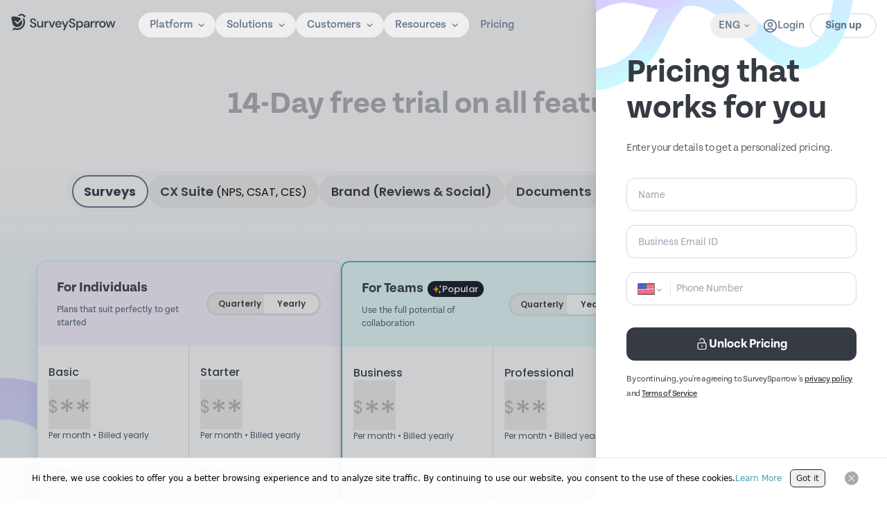

--- FILE ---
content_type: text/html; charset=utf-8
request_url: https://surveysparrow.com/pricing-get-quote/
body_size: 35835
content:
<!DOCTYPE html><html lang="en"><head><meta charSet="utf-8"/><link rel="preconnect" href="https://static.surveysparrow.com"/><link href="https://static.surveysparrow.com" rel="dns-prefetch"/><meta name="viewport" content="width=device-width, initial-scale=1, maximum-scale=2"/><link rel="preload" href="https://asset.surveysparrow.com/website/prod-df6df1ff7bfbb086f17f72764862945b04d552c5-219/_next/static/media/b957ea75a84b6ea7-s.p.woff2" as="font" crossorigin="" type="font/woff2"/><link rel="preload" href="https://asset.surveysparrow.com/website/prod-df6df1ff7bfbb086f17f72764862945b04d552c5-219/_next/static/media/e4af272ccee01ff0-s.p.woff2" as="font" crossorigin="" type="font/woff2"/><link rel="preload" href="https://asset.surveysparrow.com/website/prod-df6df1ff7bfbb086f17f72764862945b04d552c5-219/_next/static/media/eafabf029ad39a43-s.p.woff2" as="font" crossorigin="" type="font/woff2"/><link rel="stylesheet" href="https://asset.surveysparrow.com/website/prod-df6df1ff7bfbb086f17f72764862945b04d552c5-219/_next/static/css/331566bf817ea49f.css" data-precedence="next"/><link rel="stylesheet" href="https://asset.surveysparrow.com/website/prod-df6df1ff7bfbb086f17f72764862945b04d552c5-219/_next/static/css/1459966a64f8ff16.css" data-precedence="next"/><link rel="stylesheet" href="https://asset.surveysparrow.com/website/prod-df6df1ff7bfbb086f17f72764862945b04d552c5-219/_next/static/css/fff5a32e422735ba.css" data-precedence="next"/><link rel="stylesheet" href="https://asset.surveysparrow.com/website/prod-df6df1ff7bfbb086f17f72764862945b04d552c5-219/_next/static/css/7208a0be94d28b20.css" data-precedence="next"/><link rel="preload" as="script" fetchPriority="low" href="https://asset.surveysparrow.com/website/prod-df6df1ff7bfbb086f17f72764862945b04d552c5-219/_next/static/chunks/webpack-40aa173c17fde7a1.js"/><script src="https://asset.surveysparrow.com/website/prod-df6df1ff7bfbb086f17f72764862945b04d552c5-219/_next/static/chunks/1dd3208c-fd1eeeafda0dcf77.js" async=""></script><script src="https://asset.surveysparrow.com/website/prod-df6df1ff7bfbb086f17f72764862945b04d552c5-219/_next/static/chunks/sentry-7206adaef35d928a.js" async=""></script><script src="https://asset.surveysparrow.com/website/prod-df6df1ff7bfbb086f17f72764862945b04d552c5-219/_next/static/chunks/34923-ccc9d0e9de2601b7.js" async=""></script><script src="https://asset.surveysparrow.com/website/prod-df6df1ff7bfbb086f17f72764862945b04d552c5-219/_next/static/chunks/main-app-d9d87789fe4be256.js" async=""></script><script src="https://asset.surveysparrow.com/website/prod-df6df1ff7bfbb086f17f72764862945b04d552c5-219/_next/static/chunks/83950-1f814834a4962925.js" async=""></script><script src="https://asset.surveysparrow.com/website/prod-df6df1ff7bfbb086f17f72764862945b04d552c5-219/_next/static/chunks/16340-3b84360e45a42829.js" async=""></script><script src="https://asset.surveysparrow.com/website/prod-df6df1ff7bfbb086f17f72764862945b04d552c5-219/_next/static/chunks/14273-0e1497791ff8c5af.js" async=""></script><script src="https://asset.surveysparrow.com/website/prod-df6df1ff7bfbb086f17f72764862945b04d552c5-219/_next/static/chunks/26764-c59af138c74feac0.js" async=""></script><script src="https://asset.surveysparrow.com/website/prod-df6df1ff7bfbb086f17f72764862945b04d552c5-219/_next/static/chunks/45438-1f9b21837f1865fd.js" async=""></script><script src="https://asset.surveysparrow.com/website/prod-df6df1ff7bfbb086f17f72764862945b04d552c5-219/_next/static/chunks/13908-435c542222f22309.js" async=""></script><script src="https://asset.surveysparrow.com/website/prod-df6df1ff7bfbb086f17f72764862945b04d552c5-219/_next/static/chunks/69489-5b2242fb4cd8f1ad.js" async=""></script><script src="https://asset.surveysparrow.com/website/prod-df6df1ff7bfbb086f17f72764862945b04d552c5-219/_next/static/chunks/22147-24bd9fd5b39d13fa.js" async=""></script><script src="https://asset.surveysparrow.com/website/prod-df6df1ff7bfbb086f17f72764862945b04d552c5-219/_next/static/chunks/75184-bbd74ee63e454615.js" async=""></script><script src="https://asset.surveysparrow.com/website/prod-df6df1ff7bfbb086f17f72764862945b04d552c5-219/_next/static/chunks/22836-d40149a213570d1b.js" async=""></script><script src="https://asset.surveysparrow.com/website/prod-df6df1ff7bfbb086f17f72764862945b04d552c5-219/_next/static/chunks/37403-3eba5673e4c1e6af.js" async=""></script><script src="https://asset.surveysparrow.com/website/prod-df6df1ff7bfbb086f17f72764862945b04d552c5-219/_next/static/chunks/23604-f91d12c62e5c2187.js" async=""></script><script src="https://asset.surveysparrow.com/website/prod-df6df1ff7bfbb086f17f72764862945b04d552c5-219/_next/static/chunks/69870-834f9da953386fa7.js" async=""></script><script src="https://asset.surveysparrow.com/website/prod-df6df1ff7bfbb086f17f72764862945b04d552c5-219/_next/static/chunks/89050-0509427173be4ff5.js" async=""></script><script src="https://asset.surveysparrow.com/website/prod-df6df1ff7bfbb086f17f72764862945b04d552c5-219/_next/static/chunks/49863-07516a20d9bcda73.js" async=""></script><script src="https://asset.surveysparrow.com/website/prod-df6df1ff7bfbb086f17f72764862945b04d552c5-219/_next/static/chunks/45901-057fa374e480a0d6.js" async=""></script><script src="https://asset.surveysparrow.com/website/prod-df6df1ff7bfbb086f17f72764862945b04d552c5-219/_next/static/chunks/9246-1aa566c8e07120be.js" async=""></script><script src="https://asset.surveysparrow.com/website/prod-df6df1ff7bfbb086f17f72764862945b04d552c5-219/_next/static/chunks/84758-ab881fb4bf392811.js" async=""></script><script src="https://asset.surveysparrow.com/website/prod-df6df1ff7bfbb086f17f72764862945b04d552c5-219/_next/static/chunks/48519-ddc050cfd6967395.js" async=""></script><script src="https://asset.surveysparrow.com/website/prod-df6df1ff7bfbb086f17f72764862945b04d552c5-219/_next/static/chunks/33825-392c85c862511240.js" async=""></script><script src="https://asset.surveysparrow.com/website/prod-df6df1ff7bfbb086f17f72764862945b04d552c5-219/_next/static/chunks/93915-b7c3601458f33dca.js" async=""></script><script src="https://asset.surveysparrow.com/website/prod-df6df1ff7bfbb086f17f72764862945b04d552c5-219/_next/static/chunks/9669-30574b994591c70f.js" async=""></script><script src="https://asset.surveysparrow.com/website/prod-df6df1ff7bfbb086f17f72764862945b04d552c5-219/_next/static/chunks/84840-3a7d8d1537ce8859.js" async=""></script><script src="https://asset.surveysparrow.com/website/prod-df6df1ff7bfbb086f17f72764862945b04d552c5-219/_next/static/chunks/71221-37e33eca6358dec8.js" async=""></script><script src="https://asset.surveysparrow.com/website/prod-df6df1ff7bfbb086f17f72764862945b04d552c5-219/_next/static/chunks/59515-ed333107f1d2a453.js" async=""></script><script src="https://asset.surveysparrow.com/website/prod-df6df1ff7bfbb086f17f72764862945b04d552c5-219/_next/static/chunks/app/(main)/page-ca4125e7f17a0678.js" async=""></script><script src="https://asset.surveysparrow.com/website/prod-df6df1ff7bfbb086f17f72764862945b04d552c5-219/_next/static/chunks/57746-15914570e6a8944d.js" async=""></script><script src="https://asset.surveysparrow.com/website/prod-df6df1ff7bfbb086f17f72764862945b04d552c5-219/_next/static/chunks/98539-b08ba9d35f919aa9.js" async=""></script><script src="https://asset.surveysparrow.com/website/prod-df6df1ff7bfbb086f17f72764862945b04d552c5-219/_next/static/chunks/91380-154067e4b5c1590f.js" async=""></script><script src="https://asset.surveysparrow.com/website/prod-df6df1ff7bfbb086f17f72764862945b04d552c5-219/_next/static/chunks/28525-01a58a84bbc3e76f.js" async=""></script><script src="https://asset.surveysparrow.com/website/prod-df6df1ff7bfbb086f17f72764862945b04d552c5-219/_next/static/chunks/59804-750d0342d90404dc.js" async=""></script><script src="https://asset.surveysparrow.com/website/prod-df6df1ff7bfbb086f17f72764862945b04d552c5-219/_next/static/chunks/72237-77859fc7382fadc0.js" async=""></script><script src="https://asset.surveysparrow.com/website/prod-df6df1ff7bfbb086f17f72764862945b04d552c5-219/_next/static/chunks/22001-e72fbb07083cf243.js" async=""></script><script src="https://asset.surveysparrow.com/website/prod-df6df1ff7bfbb086f17f72764862945b04d552c5-219/_next/static/chunks/47523-b6de748c67b79053.js" async=""></script><script src="https://asset.surveysparrow.com/website/prod-df6df1ff7bfbb086f17f72764862945b04d552c5-219/_next/static/chunks/82777-9edfc2194e370439.js" async=""></script><script src="https://asset.surveysparrow.com/website/prod-df6df1ff7bfbb086f17f72764862945b04d552c5-219/_next/static/chunks/app/(main)/layout-46efc45693f10f3a.js" async=""></script><script src="https://asset.surveysparrow.com/website/prod-df6df1ff7bfbb086f17f72764862945b04d552c5-219/_next/static/chunks/app/global-error-96f74a289c168252.js" async=""></script><script src="https://asset.surveysparrow.com/website/prod-df6df1ff7bfbb086f17f72764862945b04d552c5-219/_next/static/chunks/71665-0a0188f993a2e98f.js" async=""></script><script src="https://asset.surveysparrow.com/website/prod-df6df1ff7bfbb086f17f72764862945b04d552c5-219/_next/static/chunks/8699-a23e454ffb20e8b5.js" async=""></script><script src="https://asset.surveysparrow.com/website/prod-df6df1ff7bfbb086f17f72764862945b04d552c5-219/_next/static/chunks/66900-d59725971839b434.js" async=""></script><script src="https://asset.surveysparrow.com/website/prod-df6df1ff7bfbb086f17f72764862945b04d552c5-219/_next/static/chunks/25865-2a6033007fc6cdaa.js" async=""></script><script src="https://asset.surveysparrow.com/website/prod-df6df1ff7bfbb086f17f72764862945b04d552c5-219/_next/static/chunks/19334-78442b0e27edc6bf.js" async=""></script><script src="https://asset.surveysparrow.com/website/prod-df6df1ff7bfbb086f17f72764862945b04d552c5-219/_next/static/chunks/app/(main)/pricing-get-quote/page-7b57b5582bd716ce.js" async=""></script><link rel="preload" href="https://cdn-cookieyes.com/client_data/199e665588f2b7f1de35cce1/script.js" as="script"/><link rel="preload" href="https://cdn.firstpromoter.com/fpr.js" as="script"/><link rel="preload" as="image" imageSizes="100vw" media="(min-width: 1280px)" href="https://static.surveysparrow.com/site/assets/pricing/pricing-revamp-v2/pricing-revamp-hero-bg.png" imageSrcSet="/_next/image/?url=https%3A%2F%2Fstatic.surveysparrow.com%2Fsite%2Fassets%2Fpricing%2Fpricing-revamp-v2%2Fpricing-revamp-hero-bg.png&amp;w=1920&amp;q=90 1x, /_next/image/?url=https%3A%2F%2Fstatic.surveysparrow.com%2Fsite%2Fassets%2Fpricing%2Fpricing-revamp-v2%2Fpricing-revamp-hero-bg.png&amp;w=3840&amp;q=90 2x"/><meta name="theme-color" content="#000"/><title>Online Survey Software Pricing &amp; Plans | SurveySparrow.</title><meta name="description" content="Turn surveys into conversations with the most affordable online survey software pricing plans. Get started with a 14-day free trial. No credit card required."/><meta name="robots" content="index, follow, max-video-preview:-1, max-image-preview:large, max-snippet:-1"/><meta name="language" content="en"/><link rel="canonical" href="https://surveysparrow.com/pricing-get-quote/"/><link rel="alternate" hrefLang="en-us" href="https://surveysparrow.com/pricing-get-quote/"/><link rel="alternate" hrefLang="en" href="https://surveysparrow.com/pricing-get-quote/"/><link rel="alternate" hrefLang="x-default" href="https://surveysparrow.com/pricing-get-quote/"/><meta name="google-site-verification" content="gZ-eHOXaOlWti37fYV6_B0Mt2XgPjpQ4J7kHCgCiN7A"/><meta name="facebook-domain-verification" content="dlxlkpsduuromfkbe649p0odofy1jl"/><meta name="facebook-domain-verification" content="wd5dfrvb40bk5nvbezpvt5q95f462c"/><meta name="p:domain_verify" content="1717350021bd1dbecea839c4932732b5"/><meta name="ahrefs-site-verification" content="00b49c22644bc67ae56972171805c301cc306e348f77ccca7590ad5729bdae28"/><meta name="msvalidate.01" content="69A16033660E7BE32849F96A85F807D5"/><meta name="last-modified" content="2025-07-09T16:30:26.834Z"/><meta property="og:title" content="Online Survey Software Pricing &amp; Plans | SurveySparrow."/><meta property="og:description" content="Turn surveys into conversations with the most affordable online survey software pricing plans. Get started with a 14-day free trial. No credit card required."/><meta property="og:url" content="https://surveysparrow.com/pricing-get-quote/"/><meta property="og:site_name" content="SurveySparrow"/><meta property="og:locale" content="en_US"/><meta property="og:image" content="https://static.surveysparrow.com/site/assets/common/Surveysparrow.png"/><meta property="og:type" content="website"/><meta name="twitter:card" content="summary_large_image"/><meta name="twitter:site" content="@SurveySparrow"/><meta name="twitter:title" content="Online Survey Software Pricing &amp; Plans | SurveySparrow."/><meta name="twitter:description" content="Turn surveys into conversations with the most affordable online survey software pricing plans. Get started with a 14-day free trial. No credit card required."/><meta name="twitter:image" content="https://static.surveysparrow.com/site/assets/common/Surveysparrow.png"/><link rel="icon" href="/static/images/favicon.ico" type="image/x-icon"/><link rel="apple-touch-icon" href="/static/images/apple-touch-icon.png"/><meta name="next-size-adjust"/><link rel="stylesheet" href="https://use.typekit.net/qrc4pii.css"/><script>(self.__next_s=self.__next_s||[]).push([0,{"children":"!function(t){function e(){var e=this||self;e.globalThis=e,delete t.prototype._T_}\"object\"!=typeof globalThis&&(this?e():(t.defineProperty(t.prototype,\"_T_\",{configurable:!0,get:e}),_T_))}(Object)"}])</script><script>(self.__next_s=self.__next_s||[]).push([0,{"children":"(function(w){w.fpr=w.fpr||function(){w.fpr.q = w.fpr.q||[];w.fpr.q[arguments[0]=='set'?'unshift':'push'](arguments);};})(window);\n              fpr(\"init\", {cid:\"wpie4ofu\"});\n              fpr(\"click\")","id":"firstpromoter-script"}])</script><script>(self.__next_s=self.__next_s||[]).push(["https://cdn.firstpromoter.com/fpr.js",{"async":true,"id":"firstpromoter"}])</script><script src="https://asset.surveysparrow.com/website/prod-df6df1ff7bfbb086f17f72764862945b04d552c5-219/_next/static/chunks/polyfills-42372ed130431b0a.js" noModule=""></script></head><body><noscript><iframe src="https://www.googletagmanager.com/ns.html?id=GTM-P2HP4PH" height="0" width="0" style="display:none;visibility:hidden" title="google tag manager"></iframe></noscript><header class="bg-transparent border-b border-transparent false top-0 duration-400 font-tenon sticky z-[100] mb-[-78px] max-h-screen w-full max-xl:bg-transparent antialiased transition-all ease-in-out max-xl:overflow-y-auto 
          false
          "><div class="bg-transparent max-xl:overflow-y-auto max-xl:bg-transparent"><div class="bg-inherit px-[15px] xl:container md:max-xl:px-8"><div class="z-20 flex items-center justify-between bg-transparent pb-[9px] pt-[11px] max-md:pl-[9px] max-md:pr-[7px] xl:min-h-[72px]"><div class="flex items-center justify-center"><div class="mr-8 xl:mb-[3px] false "><div class="flex items-center justify-center transition-all duration-500 ease-in-out"><a href="/" class="xl:mb-2 " aria-label="SurveySparrow"><svg width="153" height="24" viewBox="0 0 650 104" xmlns="http://www.w3.org/2000/svg" class=""><path d="M77.883 26.026c.484-6.811-3.487-13.147-9.793-15.623-6.306-2.484-13.482-.536-17.705 4.796l-3.027-1.048-3.086-.967-3.123-.877C45.417 4.966 53.114.333 61.546.014c8.433-.313 16.464 3.74 21.26 10.745l9.622.677-14.545 14.589Z" fill="fill-secondary-900" class="fill-secondary-900"></path><path d="m84.977 51.993-.067 2.104-.148 2.105-.238 2.082-.328 2.06-.416 2.06-.498 2.037-.588 2.015-.676 1.993-.759 1.948-.825 1.926-.937 1.859-.997 1.859-1.063 1.8-1.153 1.732-1.219 1.71-1.301 1.644-1.346 1.576-1.435 1.532L69.48 87.5l-1.54 1.405-1.606 1.316-1.673 1.272-1.718 1.182-1.762 1.116-1.822 1.026-1.844.967-1.889.877-1.933.788-1.956.7-1.978.631-2.022.528-2.023.461-2.067.35-2.045.282-2.082.179-2.082.111H35.37l-2.082-.089-2.082-.178-2.067-.261-2.045-.35-2.045-.438-2-.528-2-.595-1.257.7-1.324.617-1.323.572-1.369.483-1.39.395-1.413.304-1.435.238-1.435.157-1.458.066-1.457-.022-1.435-.089-1.435-.201-1.436-.26 15.17-15.23c14.991 8.047 33.425 5.303 45.471-6.773 12.04-12.077 14.872-30.66 6.983-45.821l7.361-7.384 1.049 1.83.96 1.858.891 1.881.803 1.949.714 1.97.655 1.993.543 2.015.475 2.038.372 2.082.283 2.082.216 2.082.111 2.082.022 2.105.015.022Z" fill="fill-secondary-900" class="fill-secondary-900"></path><path fill-rule="evenodd" clip-rule="evenodd" d="M36.3 82.778c17.104 0 30.98-13.987 30.98-31.246 0-1.063-.053-2.12-.157-3.16a31.15 31.15 0 0 0-2.52-9.556l-26.83 26.77L21.54 49.353a3.734 3.734 0 0 1 5.28-5.28l10.96 10.961 22.874-22.821a31.113 31.113 0 0 0-13.779-10.068c-.416-.15-.84-.298-1.272-.44-.03-.006-.052-.014-.081-.021-10.166-3.406-21.044-5.25-32.34-5.25-3.695 0-7.34.2-10.93.587a36.589 36.589 0 0 0-2.06 12.165c0 6.983 1.94 13.497 5.309 19.044a30.295 30.295 0 0 0-.171 3.302c0 17.259 13.875 31.246 30.978 31.246h-.007Z" fill="fill-secondary-900" class="fill-secondary-900"></path><path d="M136.546 86.184c-4.082 0-7.666-.714-10.737-2.15-3.079-1.434-5.481-3.472-7.198-6.127-1.725-2.654-2.61-5.807-2.662-9.466h8.908c.052 2.975 1.086 5.488 3.101 7.563 2.015 2.067 4.856 3.1 8.514 3.1 3.235 0 5.77-.78 7.6-2.35 1.829-1.56 2.744-3.569 2.744-6.008 0-1.963-.439-3.554-1.317-4.773-.877-1.22-2.067-2.231-3.576-3.027-1.51-.796-3.25-1.51-5.213-2.149-1.963-.64-4.03-1.324-6.209-2.067-4.298-1.435-7.518-3.287-9.667-5.57-2.149-2.283-3.22-5.28-3.22-8.99-.052-3.13.677-5.86 2.186-8.195 1.51-2.334 3.637-4.149 6.366-5.45 2.729-1.301 5.926-1.948 9.585-1.948 3.658 0 6.774.661 9.51 1.992 2.729 1.324 4.864 3.168 6.403 5.533 1.539 2.357 2.335 5.109 2.387 8.232h-8.909c0-1.436-.371-2.796-1.115-4.098-.744-1.3-1.829-2.372-3.264-3.22-1.436-.847-3.183-1.271-5.25-1.271-2.655-.052-4.841.61-6.566 1.993-1.725 1.383-2.588 3.287-2.588 5.726 0 2.178.64 3.844 1.911 5.011 1.272 1.168 3.027 2.135 5.25 2.908 2.231.766 4.774 1.658 7.637 2.662 2.759.9 5.227 1.986 7.399 3.264 2.171 1.272 3.911 2.945 5.212 5.012 1.302 2.068 1.949 4.692 1.949 7.875 0 2.811-.714 5.421-2.15 7.838-1.435 2.416-3.576 4.38-6.447 5.89-2.862 1.509-6.395 2.267-10.581 2.267l.007-.007ZM176.359 86.28c-4.782 0-8.589-1.51-11.333-4.484-2.736-2.974-4.12-7.465-4.12-13.355V45.672h8.626v21.9c0 7.54 3.123 11.362 9.295 11.362 3.086 0 5.659-1.116 7.645-3.31 1.992-2.2 2.996-5.39 2.996-9.48V45.68h8.626v39.656h-7.666l-.618-6.678a13.87 13.87 0 0 1-5.257 5.51c-2.365 1.406-5.123 2.12-8.202 2.12l.008-.008Z" fill="fill-secondary-900" class="fill-secondary-900"></path><path d="M206.831 85.224V45.761h7.563l.714 7.481c1.375-2.595 3.301-4.655 5.77-6.164 2.469-1.51 5.451-2.268 8.953-2.268v8.834h-2.305c-2.335 0-4.417.386-6.247 1.152-1.829.773-3.286 2.067-4.372 3.897-1.086 1.829-1.628 4.365-1.628 7.6v18.939h-8.433l-.015-.008ZM248.042 85.373 233.17 45.717h9.035l10.916 31.231 10.909-31.231h8.96L258.2 85.373h-10.158Z" fill="fill-secondary-900" class="fill-secondary-900"></path><path d="M294.316 86.183c-3.874 0-7.309-.862-10.306-2.587-2.997-1.725-5.346-4.127-7.042-7.198-1.695-3.079-2.543-6.656-2.543-10.738s.833-7.77 2.506-10.901c1.673-3.13 4.008-5.57 7.005-7.317 2.996-1.748 6.484-2.625 10.462-2.625 3.978 0 7.243.862 10.106 2.588 2.863 1.725 5.093 4.015 6.685 6.885 1.591 2.863 2.387 6.023 2.387 9.466 0 .528-.015 1.1-.037 1.71-.03.61-.067 1.287-.119 2.03h-30.711c.267 3.823 1.524 6.723 3.777 8.716 2.253 1.985 4.863 2.982 7.838 2.982 2.387 0 4.387-.543 6.008-1.629 1.621-1.085 2.826-2.558 3.622-4.417h8.432c-1.063 3.71-3.168 6.819-6.328 9.31-3.153 2.491-7.072 3.74-11.734 3.74l-.008-.014Zm0-34.45c-2.81 0-5.301.832-7.48 2.505-2.179 1.673-3.503 4.18-3.979 7.518h22.279c-.156-3.078-1.249-5.517-3.265-7.317-2.015-1.8-4.536-2.707-7.562-2.707h.007ZM323.168 102.826l9.474-20.77h-2.224l-15.675-36.391h9.362l12.032 29.053 12.581-29.053h9.124L332.3 102.826h-9.132Z" fill="fill-secondary-900" class="fill-secondary-900"></path><path d="M380.217 86.392c-4.082 0-7.666-.714-10.737-2.15-3.079-1.434-5.48-3.472-7.198-6.127-1.725-2.654-2.61-5.807-2.662-9.466h8.908c.052 2.975 1.086 5.488 3.101 7.563 2.015 2.067 4.856 3.1 8.514 3.1 3.235 0 5.77-.78 7.6-2.35 1.829-1.56 2.744-3.568 2.744-6.007 0-1.963-.439-3.555-1.317-4.774-.877-1.22-2.067-2.231-3.584-3.027-1.517-.796-3.249-1.51-5.212-2.149a462.389 462.389 0 0 1-6.209-2.067c-4.298-1.435-7.518-3.287-9.667-5.57-2.149-2.282-3.22-5.28-3.22-8.99-.052-3.13.677-5.86 2.186-8.194 1.51-2.335 3.636-4.15 6.365-5.45 2.729-1.302 5.927-1.95 9.585-1.95 3.659 0 6.775.663 9.511 1.994 2.729 1.323 4.863 3.167 6.403 5.532 1.539 2.357 2.334 5.109 2.387 8.232h-8.909c0-1.435-.372-2.796-1.115-4.098-.744-1.3-1.83-2.372-3.265-3.22-1.435-.847-3.182-1.27-5.25-1.27-2.654-.053-4.84.609-6.566 1.992-1.725 1.383-2.587 3.287-2.587 5.726 0 2.178.639 3.844 1.911 5.012 1.271 1.167 3.026 2.134 5.25 2.907 2.23.766 4.774 1.658 7.636 2.662 2.759.9 5.228 1.986 7.399 3.265 2.172 1.271 3.912 2.944 5.213 5.011 1.301 2.068 1.948 4.693 1.948 7.875 0 2.811-.714 5.421-2.149 7.838s-3.584 4.38-6.447 5.89c-2.863 1.509-6.395 2.267-10.581 2.267l.014-.007ZM405.731 103.034V45.873h7.741l.855 5.964c1.264-1.778 2.989-3.376 5.138-4.76 2.231-1.435 5.138-2.163 8.648-2.163 3.815 0 7.235.914 10.158 2.721 2.922 1.807 5.25 4.306 6.915 7.436 1.673 3.13 2.521 6.73 2.521 10.708 0 3.978-.848 7.563-2.521 10.67-1.673 3.102-4 5.578-6.915 7.355-2.923 1.777-6.366 2.677-10.232 2.677-3.079 0-5.838-.617-8.202-1.844-2.261-1.168-4.105-2.826-5.466-4.923v23.312h-8.626l-.014.008Zm20.865-50.603c-3.562 0-6.521 1.25-8.797 3.711-2.283 2.461-3.435 5.681-3.435 9.563 0 3.881 1.152 7.16 3.435 9.6 2.276 2.431 5.243 3.666 8.805 3.666 3.561 0 6.536-1.235 8.841-3.674 2.305-2.439 3.473-5.666 3.473-9.6 0-2.573-.528-4.885-1.584-6.878-1.049-1.993-2.506-3.57-4.343-4.7-1.837-1.122-3.986-1.695-6.395-1.695v.008Z" fill="fill-secondary-900" class="fill-secondary-900"></path><path d="M466.892 86.392c-3.339 0-6.098-.558-8.277-1.673-2.178-1.116-3.792-2.588-4.855-4.417-1.064-1.83-1.592-3.83-1.592-6.009 0-3.822 1.488-6.84 4.455-9.072 2.966-2.23 7.212-3.338 12.73-3.338h10.344v-.714c0-3.079-.833-5.384-2.506-6.923-1.673-1.54-3.83-2.305-6.485-2.305-2.335 0-4.365.572-6.09 1.71-1.725 1.138-2.773 2.826-3.145 5.049h-8.433c.268-2.863 1.235-5.317 2.908-7.362 1.673-2.045 3.792-3.606 6.365-4.692 2.573-1.086 5.399-1.628 8.477-1.628 5.518 0 9.786 1.442 12.812 4.335 3.027 2.892 4.536 6.834 4.536 11.816v24.264h-7.317l-.713-6.767c-1.116 2.178-2.73 4.008-4.856 5.487-2.12 1.488-4.908 2.231-8.351 2.231l-.007.008Zm1.673-6.841c2.283 0 4.201-.543 5.77-1.629 1.562-1.085 2.789-2.536 3.659-4.335.877-1.8 1.42-3.793 1.628-5.964h-9.392c-3.338 0-5.718.588-7.123 1.748-1.406 1.167-2.105 2.625-2.105 4.372 0 1.748.677 3.22 2.03 4.254 1.354 1.033 3.198 1.554 5.533 1.554ZM495.394 85.321V45.665h7.741l.692 7.25a15.904 15.904 0 0 1 5.651-5.927c2.469-1.517 5.503-2.282 9.005-2.282h.097v9.027h-2.402c-2.305 0-4.395.387-6.209 1.145-1.807.758-3.257 2.06-4.328 3.86-1.071 1.806-1.613 4.342-1.613 7.547V85.32H495.394Z" fill="fill-secondary-900" class="fill-secondary-900"></path><path d="M524.782 85.224V45.761h7.555l.714 7.481c1.375-2.595 3.301-4.655 5.77-6.164 2.469-1.51 5.451-2.268 8.953-2.268v8.834h-2.305c-2.335 0-4.417.386-6.247 1.152-1.829.773-3.286 2.067-4.372 3.897-1.086 1.829-1.628 4.365-1.628 7.6v18.939h-8.433l-.007-.008ZM569.234 86.489c-3.763 0-7.191-.878-10.195-2.603-2.997-1.725-5.406-4.172-7.161-7.28-1.747-3.1-2.639-6.774-2.639-10.909 0-4.134.899-7.808 2.677-10.908 1.777-3.101 4.216-5.555 7.235-7.28 3.026-1.725 6.439-2.595 10.15-2.595 3.711 0 7.191.877 10.195 2.595 2.996 1.725 5.421 4.171 7.198 7.28 1.777 3.1 2.677 6.774 2.677 10.908 0 4.135-.9 7.808-2.677 10.909-1.777 3.108-4.216 5.555-7.235 7.28-3.027 1.725-6.47 2.595-10.232 2.595l.007.008Zm.082-34.132c-1.986 0-3.859.506-5.562 1.502-1.703.997-3.094 2.491-4.142 4.454-1.049 1.963-1.577 4.455-1.577 7.392 0 2.937.528 5.428 1.577 7.391 1.048 1.963 2.431 3.465 4.105 4.462 1.673.996 3.532 1.494 5.517 1.494 1.985 0 3.859-.505 5.562-1.494 1.696-.99 3.094-2.491 4.142-4.462 1.049-1.963 1.576-4.454 1.576-7.391 0-2.937-.52-5.428-1.539-7.392-1.019-1.963-2.402-3.457-4.097-4.454a10.88 10.88 0 0 0-5.562-1.502Z" fill="fill-secondary-900" class="fill-secondary-900"></path><path d="m602.31 85.224-11.615-39.463h8.432l7.637 29.76 8.596-29.76h9.392l8.596 29.76 7.636-29.76h8.433l-11.615 39.463h-8.671l-9.072-31.03-9.072 31.03h-8.677Z" fill="fill-secondary-900" class="fill-secondary-900"></path></svg></a></div></div><div class="mb-0.5 flex w-full items-center justify-center max-xl:hidden"><nav aria-label="Main" data-orientation="horizontal" dir="ltr" class="z-50 w-full items-center justify-center"><div style="position:relative"><ul data-orientation="horizontal" class="flex justify-center items-center" dir="ltr"><li class="max-xl:px-2"><button id="radix-:R19aikva:-trigger-radix-:Rn9aikva:" data-state="closed" aria-expanded="false" aria-controls="radix-:R19aikva:-content-radix-:Rn9aikva:" class="group relative flex items-center open:rotate-180 text-slate-500 group-hover:text-secondary-700 max-xl:!text-slate-400 max-xl:group-hover:!text-white  cursor-default rounded-full bg-opacity-5 px-4 py-2 transition-all  data-[state=open]:bg-slate-900/5 data-[state=open]:!font-extrabold " data-radix-collection-item=""><p class="font-tenon text-base font-medium leading-tight">Platform</p><div class="ml-2 transition-transform duration-300"><svg xmlns="http://www.w3.org/2000/svg" width="9" height="5" viewBox="0 0 7 4" fill="none" class="stroke-secondary-400 max-xl:group-hover:stroke-white"><path d="M1 0.666748L3.66667 3.33341L6.33333 0.666748" stroke-width="1.2" stroke-linecap="round" stroke-linejoin="round"></path></svg></div></button></li><li class="max-xl:px-2"><button id="radix-:R19aikva:-trigger-radix-:R179aikva:" data-state="closed" aria-expanded="false" aria-controls="radix-:R19aikva:-content-radix-:R179aikva:" class="group relative flex items-center open:rotate-180 text-slate-500 group-hover:text-secondary-700 max-xl:!text-slate-400 max-xl:group-hover:!text-white  cursor-default rounded-full bg-opacity-5 px-4 py-2 transition-all  data-[state=open]:bg-slate-900/5 data-[state=open]:!font-extrabold " data-radix-collection-item=""><p class="font-tenon text-base font-medium leading-tight">Solutions</p><div class="ml-2 transition-transform duration-300"><svg xmlns="http://www.w3.org/2000/svg" width="9" height="5" viewBox="0 0 7 4" fill="none" class="stroke-secondary-400 max-xl:group-hover:stroke-white"><path d="M1 0.666748L3.66667 3.33341L6.33333 0.666748" stroke-width="1.2" stroke-linecap="round" stroke-linejoin="round"></path></svg></div></button></li><li class="max-xl:px-2"><button id="radix-:R19aikva:-trigger-radix-:R1n9aikva:" data-state="closed" aria-expanded="false" aria-controls="radix-:R19aikva:-content-radix-:R1n9aikva:" class="group relative flex items-center open:rotate-180 text-slate-500 group-hover:text-secondary-700 max-xl:!text-slate-400 max-xl:group-hover:!text-white  cursor-default rounded-full bg-opacity-5 px-4 py-2 transition-all  data-[state=open]:bg-slate-900/5 data-[state=open]:!font-extrabold " data-radix-collection-item=""><p class="font-tenon text-base font-medium leading-tight">Customers</p><div class="ml-2 transition-transform duration-300"><svg xmlns="http://www.w3.org/2000/svg" width="9" height="5" viewBox="0 0 7 4" fill="none" class="stroke-secondary-400 max-xl:group-hover:stroke-white"><path d="M1 0.666748L3.66667 3.33341L6.33333 0.666748" stroke-width="1.2" stroke-linecap="round" stroke-linejoin="round"></path></svg></div></button></li><li class="max-xl:px-2"><button id="radix-:R19aikva:-trigger-radix-:R279aikva:" data-state="closed" aria-expanded="false" aria-controls="radix-:R19aikva:-content-radix-:R279aikva:" class="group relative flex items-center open:rotate-180 text-slate-500 group-hover:text-secondary-700 max-xl:!text-slate-400 max-xl:group-hover:!text-white  cursor-default rounded-full bg-opacity-5 px-4 py-2 transition-all  data-[state=open]:bg-slate-900/5 data-[state=open]:!font-extrabold " data-radix-collection-item=""><p class="font-tenon text-base font-medium leading-tight">Resources</p><div class="ml-2 transition-transform duration-300"><svg xmlns="http://www.w3.org/2000/svg" width="9" height="5" viewBox="0 0 7 4" fill="none" class="stroke-secondary-400 max-xl:group-hover:stroke-white"><path d="M1 0.666748L3.66667 3.33341L6.33333 0.666748" stroke-width="1.2" stroke-linecap="round" stroke-linejoin="round"></path></svg></div></button></li><li class="group  pr-5 max-xl:px-2"><a href="/pricing-get-quote/" class="font-tenon rounded-full bg-opacity-5 px-4 py-2 text-base font-medium leading-tight transition-all hover:bg-slate-900/5  text-slate-500 group-hover:text-secondary-700 max-xl:!text-slate-400 max-xl:group-hover:!text-white">Pricing</a></li><div class="perspective-[2000px] absolute  top-11 flex justify-center overflow-hidden transition-all duration-[250ms]"></div></ul></div></nav></div></div><div class="flex items-center justify-center transition-all duration-300 ease-in-out max-xl:hidden"><div class="transition-all duration-500 ease-in-out "><nav aria-label="Main" data-orientation="horizontal" dir="ltr"><div style="position:relative"><ul data-orientation="horizontal" class="" dir="ltr"><li><button id="radix-:Rmaikva:-trigger-radix-:R2maikva:" data-state="closed" aria-expanded="false" aria-controls="radix-:Rmaikva:-content-radix-:R2maikva:" class="group flex items-center rounded-full px-3 py-2 transition-all open:rotate-180 hover:rounded-[20px]  hover:bg-slate-900/5" data-radix-collection-item=""><p class="font-tenon text-base font-medium leading-tight max-md:text-sm max-md:leading-normal text-slate-500 group-hover:text-secondary-700 max-xl:!text-slate-400 max-xl:group-hover:!text-white">ENG</p><div class="ml-1.5 transition-transform duration-300"><svg xmlns="http://www.w3.org/2000/svg" width="7" height="4" viewBox="0 0 7 4" fill="none" class="stroke-secondary-400 max-xl:group-hover:stroke-white"><path d="M1 0.666748L3.66667 3.33341L6.33333 0.666748" stroke-width="1.2" stroke-linecap="round" stroke-linejoin="round"></path></svg></div></button></li></ul></div></nav></div><div class="flex max-xl:flex-col justify-center max-xl:px-[22px] max-xl:pt-8 xl:flex-row items-center max-xl:px-1.5 max-xl:pb-[17px]"><div class="hidden xl:flex xl:gap-x-3"><div class="xl:my-1.5"><a class="group flex h-9 cursor-pointer items-center justify-center gap-x-1 text-lg font-normal  max-xl:flex-1 rounded-full p-2 hover:bg-slate-900/5" href="https://app.surveysparrow.com/login"><svg xmlns="http://www.w3.org/2000/svg" width="21" height="21" viewBox="0 0 18 18" fill="none" class="stroke-slate-500 group-hover:stroke-secondary-700 max-xl:group-hover:stroke-white"><path d="M4 14C5.44247 12.9181 7.19691 12.3333 9 12.3333C10.8031 12.3333 12.5575 12.9181 14 14M16.5 9C16.5 13.1421 13.1421 16.5 9 16.5C4.85786 16.5 1.5 13.1421 1.5 9C1.5 4.85786 4.85786 1.5 9 1.5C13.1421 1.5 16.5 4.85786 16.5 9ZM11.5 7.33333C11.5 8.71404 10.3807 9.83333 9 9.83333C7.61929 9.83333 6.5 8.71404 6.5 7.33333C6.5 5.95262 7.61929 4.83333 9 4.83333C10.3807 4.83333 11.5 5.95262 11.5 7.33333Z" stroke-width="1.5" stroke-linecap="round" stroke-linejoin="round"></path></svg><p class="font-tenon text-base font-medium leading-tight transition-all duration-300 ease-in-out text-slate-500 group-hover:text-secondary-700 max-xl:!text-slate-400 max-xl:group-hover:!text-white">Login</p></a></div> <button type="button" aria-haspopup="dialog" aria-expanded="false" aria-controls="radix-:Rr6aikva:" data-state="closed" class="font-tenon !bg-transparent xl:h-9 border-2 my-1.5 hover:border-slate-400 text-base font-bold border-slate-200 rounded-full py-2 px-5 flex items-center justify-center text-slate-500 group-hover:text-secondary-700 max-xl:!text-slate-400 max-xl:group-hover:!text-white transition-all duration-300 ease-in-out " style="touch-action:manipulation;transform:translateZ(0);will-change:transform">Sign up</button></div><div class="flex items-center justify-start max-xl:w-full max-xl:justify-center xl:hidden"><div class="flex w-full flex-col items-center justify-center sm:min-w-80"><a class="group flex min-h-10 cursor-pointer items-center justify-center gap-x-1 text-lg font-normal max-xl:flex-1 xl:animate-[fadeInPartial_300ms_ease-in-out]" href="https://app.surveysparrow.com/login"><svg xmlns="http://www.w3.org/2000/svg" width="21" height="21" viewBox="0 0 18 18" fill="none" class="stroke-slate-500 group-hover:stroke-secondary-700 max-xl:group-hover:stroke-white"><path d="M4 14C5.44247 12.9181 7.19691 12.3333 9 12.3333C10.8031 12.3333 12.5575 12.9181 14 14M16.5 9C16.5 13.1421 13.1421 16.5 9 16.5C4.85786 16.5 1.5 13.1421 1.5 9C1.5 4.85786 4.85786 1.5 9 1.5C13.1421 1.5 16.5 4.85786 16.5 9ZM11.5 7.33333C11.5 8.71404 10.3807 9.83333 9 9.83333C7.61929 9.83333 6.5 8.71404 6.5 7.33333C6.5 5.95262 7.61929 4.83333 9 4.83333C10.3807 4.83333 11.5 5.95262 11.5 7.33333Z" stroke-width="1.5" stroke-linecap="round" stroke-linejoin="round"></path></svg><p class="font-tenon text-base font-medium leading-tight transition-all duration-300 ease-in-out group-hover:text-white text-slate-500 group-hover:text-secondary-700 max-xl:!text-slate-400 max-xl:group-hover:!text-white">Login</p></a><div class="w-full border-b border-slate-500/15 max-xl:my-3 max-md:h-px"></div></div></div><button type="button" aria-haspopup="dialog" aria-expanded="false" aria-controls="radix-:Rf6aikva:" data-state="closed" class="font-tenon flex h-12 items-center mb-2.5 justify-center rounded-3xl text-white px-5 py-2 xl:hidden text-base font-bold transition-all duration-300 ease-in-out max-xl:w-full xl:ml-2 xl:h-9 bg-slate-700 transition-all duration-300 ease-in-out " style="touch-action:manipulation;transform:translateZ(0);will-change:transform">Sign up</button></div></div><button style="touch-action:manipulation;transform:translateZ(0);will-change:transform" class="relative z-10 my-1 hidden size-7 rounded px-[5px] max-xl:!block pt-[9.5px] pb-[9.5px]" type="button" aria-expanded="false" aria-label="menu button"><span class="block h-[1.5px] w-[18px] rounded-lg bg-secondary-900 mb-[3px] transition duration-300 ease-in-out  "></span><span class="block h-[1.5px] w-[18px] rounded-lg bg-secondary-900 mb-[3px] transition duration-300 ease-in-out opacity-100"></span><span class="block h-[1.5px] w-[18px] rounded-lg bg-secondary-900 transition duration-300 ease-in-out  "></span></button></div></div></div></header><main><div class="font-tenon antialiased __variable_e879ea __variable_9818bc"><div class=" bg-secondary-900 pointer-events-none bottom-0 left-0 right-0 top-0 z-50 hidden min-h-[140%] opacity-25 xl:fixed xl:block"></div><div class="font-poppins relative mb-0 pb-0 "><div class="flex max-h-screen w-full flex-col items-center justify-center gap-3 bg-white pb-1 pt-[122px] "><p class="font-tenon  text-secondary-900   text-[45px] font-bold opacity-40 max-md:text-center max-md:text-[32px] max-md:leading-normal max-md:opacity-100 ">14-Day free trial on all features.</p></div><section class="pt-[60px]"><div dir="ltr" data-orientation="horizontal" class="relative flex w-full flex-col"><div class="relative overflow-hidden"><picture><source media="(min-width: 1280px)" srcSet="/_next/image/?url=https%3A%2F%2Fstatic.surveysparrow.com%2Fsite%2Fassets%2Fpricing%2Fpricing-revamp-v2%2Fpricing-revamp-hero-bg.png&amp;w=1920&amp;q=90 1x, /_next/image/?url=https%3A%2F%2Fstatic.surveysparrow.com%2Fsite%2Fassets%2Fpricing%2Fpricing-revamp-v2%2Fpricing-revamp-hero-bg.png&amp;w=3840&amp;q=90 2x"/><source srcSet="/_next/image/?url=https%3A%2F%2Fstatic.surveysparrow.com%2Fsite%2Fassets%2Fpricing%2Fpricing-revamp-v2%2Fpricing-revamp-hero-bg-mobile.png&amp;w=640&amp;q=90 1x, /_next/image/?url=https%3A%2F%2Fstatic.surveysparrow.com%2Fsite%2Fassets%2Fpricing%2Fpricing-revamp-v2%2Fpricing-revamp-hero-bg-mobile.png&amp;w=1080&amp;q=90 2x"/><img loading="eager" width="440" height="200" decoding="async" style="color:transparent" src="/_next/image/?url=https%3A%2F%2Fstatic.surveysparrow.com%2Fsite%2Fassets%2Fpricing%2Fpricing-revamp-v2%2Fpricing-revamp-hero-bg-mobile.png&amp;w=1080&amp;q=90" alt="Pricing hero background" class="absolute left-60 top-6 -z-10 w-full object-cover xl:inset-0 xl:left-0 xl:top-0 xl:h-full xl:w-full xl:object-top"/></picture><div role="tablist" aria-orientation="horizontal" class="relative w-full max-lg:px-3 max-md:flex max-md:gap-4 max-md:px-0" aria-label="tabs" tabindex="-1" data-orientation="horizontal" style="outline:none"><div class="pointer-events-none absolute right-0 z-10 h-[102%] w-[55px] bg-gradient-to-l from-white to-transparent md:hidden"></div><div class="scrollbar-none relative m-auto flex items-center overflow-x-scroll rounded-full border border-gray-100 bg-gray-400 bg-opacity-5 px-1.5 py-1 backdrop-blur-lg max-md:rounded-r-none max-sm:ml-4 md:max-lg:max-h-[72px] lg:w-fit lg:justify-center"><button type="button" role="tab" aria-selected="true" aria-controls="radix-:R2kveqkva:-content-surveys" data-state="active" id="surveys" class="text-secondary-900 cursor-pointer whitespace-nowrap rounded-full border-[1.5px] border-transparent px-4 py-2 text-center text-lg font-semibold duration-100 data-[state=active]:border-slate-500 data-[state=active]:bg-white data-[state=active]:font-bold" tabindex="-1" data-orientation="horizontal" data-radix-collection-item="">Surveys</button><button type="button" role="tab" aria-selected="false" aria-controls="radix-:R2kveqkva:-content-cx-suite" data-state="inactive" id="cx-suite" class="text-secondary-900 cursor-pointer whitespace-nowrap rounded-full border-[1.5px] border-transparent px-4 py-2 text-center text-lg font-semibold duration-100 data-[state=active]:border-slate-500 data-[state=active]:bg-white data-[state=active]:font-bold" tabindex="-1" data-orientation="horizontal" data-radix-collection-item="">CX Suite<span class="ml-1 text-center text-base font-normal text-black">(NPS, CSAT, CES)</span></button><button type="button" role="tab" aria-selected="false" aria-controls="radix-:R2kveqkva:-content-brand" data-state="inactive" id="brand" class="text-secondary-900 cursor-pointer whitespace-nowrap rounded-full border-[1.5px] border-transparent px-4 py-2 text-center text-lg font-semibold duration-100 data-[state=active]:border-slate-500 data-[state=active]:bg-white data-[state=active]:font-bold" tabindex="-1" data-orientation="horizontal" data-radix-collection-item="">Brand (Reviews &amp; Social)</button><button type="button" role="tab" aria-selected="false" aria-controls="radix-:R2kveqkva:-content-documents" data-state="inactive" id="documents" class="text-secondary-900 cursor-pointer whitespace-nowrap rounded-full border-[1.5px] border-transparent px-4 py-2 text-center text-lg font-semibold duration-100 data-[state=active]:border-slate-500 data-[state=active]:bg-white data-[state=active]:font-bold" tabindex="-1" data-orientation="horizontal" data-radix-collection-item="">Documents</button><button type="button" role="tab" aria-selected="false" aria-controls="radix-:R2kveqkva:-content-360-assessment" data-state="inactive" id="360-assessment" class="text-secondary-900 cursor-pointer whitespace-nowrap rounded-full border-[1.5px] border-transparent px-4 py-2 text-center text-lg font-semibold duration-100 data-[state=active]:border-slate-500 data-[state=active]:bg-white data-[state=active]:font-bold" tabindex="-1" data-orientation="horizontal" data-radix-collection-item="">360 Assessment</button><button type="button" role="tab" aria-selected="false" aria-controls="radix-:R2kveqkva:-content-full-suite" data-state="inactive" id="full-suite" class="text-secondary-900 cursor-pointer whitespace-nowrap rounded-full border-[1.5px] border-transparent px-4 py-2 text-center text-lg font-semibold duration-100 data-[state=active]:border-slate-500 data-[state=active]:bg-white data-[state=active]:font-bold" tabindex="-1" data-orientation="horizontal" data-radix-collection-item="">Full Suite</button></div></div><section class="max-md:pb-3 min-h-screen xl:pointer-events-none"><div class="px-[15px] pt-[72px] max-lg:container 2xl:container  lg:px-[53px]"><div data-state="active" data-orientation="horizontal" role="tabpanel" aria-labelledby="radix-:R2kveqkva:-trigger-surveys" id="SurveysSection" tabindex="0" class="flex flex-col gap-4 max-lg:gap-y-4 lg:flex-row lg:flex-wrap lg:justify-center xl:!flex-nowrap" style="animation-duration:0s"><div class="h-full w-full rounded-xl bg-white  shadow-[0_6px_14px_0_rgba(67,102,171,0.09),0_26px_26px_0_rgba(67,102,171,0.08)] lg:w-[49%] xl:w-[38%] border border-[#DADADA] "><div class="flex rounded-t-xl [@media(max-width:375px)]:flex-col [@media(max-width:375px)]:gap-2 bg-violet-50  items-center justify-between p-6 md:px-7"><div class="flex flex-col"><div class="mb-2 flex items-center [@media(max-width:375px)]:justify-center"><h3 class="font-tenon text-secondary-900 mr-1.5 text-[22px] font-bold leading-7 md:text-xl">For Individuals</h3></div><p class="font-tenon text-[11px] font-normal leading-normal text-slate-600 md:text-[13px]">Plans that suit perfectly to get started</p></div><style data-emotion="css b62m3t-container">.css-b62m3t-container{position:relative;box-sizing:border-box;}</style><div class="sm:hidden css-b62m3t-container"><style data-emotion="css 7pg0cj-a11yText">.css-7pg0cj-a11yText{z-index:9999;border:0;clip:rect(1px, 1px, 1px, 1px);height:1px;width:1px;position:absolute;overflow:hidden;padding:0;white-space:nowrap;}</style><span id="react-select-pricing-mobile-yearly-select-live-region" class="css-7pg0cj-a11yText"></span><span aria-live="polite" aria-atomic="false" aria-relevant="additions text" role="log" class="css-7pg0cj-a11yText"></span><style data-emotion="css 9hnkz4-control">.css-9hnkz4-control{-webkit-align-items:center;-webkit-box-align:center;-ms-flex-align:center;align-items:center;cursor:pointer;display:-webkit-box;display:-webkit-flex;display:-ms-flexbox;display:flex;-webkit-box-flex-wrap:wrap;-webkit-flex-wrap:wrap;-ms-flex-wrap:wrap;flex-wrap:wrap;-webkit-box-pack:justify;-webkit-justify-content:space-between;justify-content:space-between;min-height:38px;outline:0!important;position:relative;-webkit-transition:all 100ms;transition:all 100ms;box-sizing:border-box;background-color:#FCFCFC;border-color:#e1e1e1;border-width:1px;border-radius:16px;padding-right:14px;padding-left:16px;padding-block:10px;font-size:12px;}.css-9hnkz4-control:hover,.css-9hnkz4-control:focus{border-color:#e1e1e1;}</style><div class="css-9hnkz4-control"><style data-emotion="css 14oxtc6">.css-14oxtc6{-webkit-align-items:center;-webkit-box-align:center;-ms-flex-align:center;align-items:center;display:grid;-webkit-flex:1;-ms-flex:1;flex:1;-webkit-box-flex-wrap:wrap;-webkit-flex-wrap:wrap;-ms-flex-wrap:wrap;flex-wrap:wrap;-webkit-overflow-scrolling:touch;position:relative;overflow:hidden;box-sizing:border-box;}</style><div class="css-14oxtc6"><style data-emotion="css w54w9q-singleValue">.css-w54w9q-singleValue{grid-area:1/1/2/3;max-width:100%;overflow:hidden;text-overflow:ellipsis;white-space:nowrap;box-sizing:border-box;}</style><div class="css-w54w9q-singleValue">Yearly</div><style data-emotion="css 1hac4vs-dummyInput">.css-1hac4vs-dummyInput{background:0;border:0;caret-color:transparent;font-size:inherit;grid-area:1/1/2/3;outline:0;padding:0;width:1px;color:transparent;left:-100px;opacity:0;position:relative;-webkit-transform:scale(.01);-moz-transform:scale(.01);-ms-transform:scale(.01);transform:scale(.01);}</style><input id="react-select-pricing-mobile-yearly-select-input" tabindex="0" inputMode="none" aria-autocomplete="list" aria-expanded="false" aria-haspopup="true" role="combobox" aria-activedescendant="" aria-readonly="true" class="css-1hac4vs-dummyInput" value=""/></div><style data-emotion="css 1wy0on6">.css-1wy0on6{-webkit-align-items:center;-webkit-box-align:center;-ms-flex-align:center;align-items:center;-webkit-align-self:stretch;-ms-flex-item-align:stretch;align-self:stretch;display:-webkit-box;display:-webkit-flex;display:-ms-flexbox;display:flex;-webkit-flex-shrink:0;-ms-flex-negative:0;flex-shrink:0;box-sizing:border-box;}</style><div class="css-1wy0on6"><style data-emotion="css g56vrd-indicatorContainer">.css-g56vrd-indicatorContainer{display:-webkit-box;display:-webkit-flex;display:-ms-flexbox;display:flex;-webkit-transition:color 150ms;transition:color 150ms;box-sizing:border-box;}</style><div class="css-g56vrd-indicatorContainer" aria-hidden="true"><svg xmlns="http://www.w3.org/2000/svg" width="8" height="8" viewBox="0 0 7 4" fill="none" class="ml-2 stroke-[#100E0E]"><path d="M1 0.666748L3.66667 3.33341L6.33333 0.666748" stroke-width="1.2" stroke-linecap="round" stroke-linejoin="round"></path></svg></div></div></div></div><div class="relative min-w-[163px] rounded-2xl bg-[#100e0e14] p-[3px] max-sm:hidden"><div role="group" dir="ltr" id="toggleGroup" aria-label="Text alignment" tabindex="-1" style="outline:none"><button type="button" data-state="off" role="radio" aria-checked="false" id="toggleItem" class=" text-secondary-900 w-1/2 rounded-l-[20px] rounded-r px-3.5 py-1.5 text-center text-xs font-semibold data-[state=on]:bg-white data-[state=on]:drop-shadow-[1px_0_10px_0_rgba(38,38,38,0.10)]" tabindex="-1" data-radix-collection-item="">Quarterly</button><button type="button" data-state="on" data-disabled="" role="radio" aria-checked="true" id="toggleItem" disabled="" class="text-secondary-900 relative w-1/2 rounded-l rounded-r-[20px] px-4 py-1.5 text-center text-xs font-semibold data-[state=on]:bg-white data-[state=on]:drop-shadow-[-1px_0_10px_0_rgba(38,38,38,0.10)]" tabindex="-1" data-radix-collection-item="">Yearly</button></div></div></div><div class="flex flex-col sm:flex-row"><div class="flex basis-1/2 flex-col px-6 pb-7 pt-6 transition-all duration-300 ease-in-out last:border-r-0 max-sm:cursor-pointer max-sm:border-b-[1.5px] max-sm:border-dashed max-sm:border-[#100e0e14] max-sm:last:border-none sm:border-r sm:border-[#DADADA] lg:pb-6 xl:px-4 xl:py-7"><div class="flex items-center justify-between"><h4 class="text-secondary-900 text-lg font-medium !leading-5 sm:mb-2 sm:text-base xl:mb-0">Basic</h4><div class="ml-2 rotate-180 self-end transition-transform duration-300 sm:hidden"><svg width="24" height="24" viewBox="0 0 24 24" fill="none" xmlns="http://www.w3.org/2000/svg"><rect width="24" height="24" rx="5" transform="matrix(1 0 0 -1 0 24)" fill="#4A9CA6"></rect><path d="M12 16L12 8" stroke="#F6F6F6" stroke-width="1.5" stroke-linecap="round" stroke-linejoin="round"></path><path d="M16 12H8" stroke="#F6F6F6" stroke-linecap="round" stroke-linejoin="round"></path></svg></div></div><div class="flex gap-x-5"><div class="flex flex-col items-start"><button type="button" aria-haspopup="dialog" aria-expanded="false" aria-controls="radix-:R59icekveqkva:" data-state="closed" tabindex="-1"><div class="mt-6 flex flex-row items-start justify-center"><div class="flex min-h-full items-center justify-center text-2xl text-[#B4B4B4]"><div>$</div></div><p class="text-5xl text-[#B4B4B4]">**</p></div></button><p class="text-xs font-normal leading-normal text-slate-600">Per month • Billed<!-- --> <!-- -->yearly</p></div><div class="border-l py-2 pl-3 sm:hidden"><p class="text-sm font-normal leading-6 text-[#767676]">2,500 responses</p><p class="text-sm font-normal leading-6 text-[#767676]">1 User</p></div></div><div class="sm:hidden" role="button"></div><div class="max-sm:hidden"><div class="mt-7"><style data-emotion="css b62m3t-container">.css-b62m3t-container{position:relative;box-sizing:border-box;}</style><div class="relative mb-6 w-full md:h-[35.6px] [&amp;&gt;div]:py-2 css-b62m3t-container"><style data-emotion="css 7pg0cj-a11yText">.css-7pg0cj-a11yText{z-index:9999;border:0;clip:rect(1px, 1px, 1px, 1px);height:1px;width:1px;position:absolute;overflow:hidden;padding:0;white-space:nowrap;}</style><span id="react-select-individuals-section-Basic-select-desktop-live-region" class="css-7pg0cj-a11yText"></span><span aria-live="polite" aria-atomic="false" aria-relevant="additions text" role="log" class="css-7pg0cj-a11yText"></span><style data-emotion="css vvult9-control">.css-vvult9-control{-webkit-align-items:center;-webkit-box-align:center;-ms-flex-align:center;align-items:center;cursor:pointer;display:-webkit-box;display:-webkit-flex;display:-ms-flexbox;display:flex;-webkit-box-flex-wrap:wrap;-webkit-flex-wrap:wrap;-ms-flex-wrap:wrap;flex-wrap:wrap;-webkit-box-pack:justify;-webkit-justify-content:space-between;justify-content:space-between;min-height:38px;outline:0!important;position:relative;-webkit-transition:all 100ms;transition:all 100ms;box-sizing:border-box;background-color:#FCFCFC;border-color:#e1e1e1;border-width:1px;border-radius:8px;padding-inline:10px;padding-block:0px;font-size:12px;}.css-vvult9-control:hover,.css-vvult9-control:focus{border-color:#e1e1e1;}</style><div class="css-vvult9-control"><style data-emotion="css 14oxtc6">.css-14oxtc6{-webkit-align-items:center;-webkit-box-align:center;-ms-flex-align:center;align-items:center;display:grid;-webkit-flex:1;-ms-flex:1;flex:1;-webkit-box-flex-wrap:wrap;-webkit-flex-wrap:wrap;-ms-flex-wrap:wrap;flex-wrap:wrap;-webkit-overflow-scrolling:touch;position:relative;overflow:hidden;box-sizing:border-box;}</style><div class="css-14oxtc6"><style data-emotion="css w54w9q-singleValue">.css-w54w9q-singleValue{grid-area:1/1/2/3;max-width:100%;overflow:hidden;text-overflow:ellipsis;white-space:nowrap;box-sizing:border-box;}</style><div class="css-w54w9q-singleValue">2,500 responses</div><style data-emotion="css 1hac4vs-dummyInput">.css-1hac4vs-dummyInput{background:0;border:0;caret-color:transparent;font-size:inherit;grid-area:1/1/2/3;outline:0;padding:0;width:1px;color:transparent;left:-100px;opacity:0;position:relative;-webkit-transform:scale(.01);-moz-transform:scale(.01);-ms-transform:scale(.01);transform:scale(.01);}</style><input id="react-select-individuals-section-Basic-select-desktop-input" tabindex="0" inputMode="none" aria-autocomplete="list" aria-expanded="false" aria-haspopup="true" role="combobox" aria-activedescendant="" aria-readonly="true" class="css-1hac4vs-dummyInput" value=""/></div><style data-emotion="css 1wy0on6">.css-1wy0on6{-webkit-align-items:center;-webkit-box-align:center;-ms-flex-align:center;align-items:center;-webkit-align-self:stretch;-ms-flex-item-align:stretch;align-self:stretch;display:-webkit-box;display:-webkit-flex;display:-ms-flexbox;display:flex;-webkit-flex-shrink:0;-ms-flex-negative:0;flex-shrink:0;box-sizing:border-box;}</style><div class="css-1wy0on6"><style data-emotion="css g56vrd-indicatorContainer">.css-g56vrd-indicatorContainer{display:-webkit-box;display:-webkit-flex;display:-ms-flexbox;display:flex;-webkit-transition:color 150ms;transition:color 150ms;box-sizing:border-box;}</style><div class="css-g56vrd-indicatorContainer" aria-hidden="true"><svg xmlns="http://www.w3.org/2000/svg" width="10" height="8" viewBox="0 0 7 4" fill="none" class="stroke-secondary-900 stroke-[0.01px] opacity-60"><path d="M1 0.666748L3.66667 3.33341L6.33333 0.666748" stroke-width="1.2" stroke-linecap="round" stroke-linejoin="round"></path></svg></div></div></div></div><div><div class="mb-4 flex items-center gap-x-1.5"><img alt="User" loading="lazy" width="16" height="16" decoding="async" data-nimg="1" style="color:transparent" src="https://static.surveysparrow.com/site/assets/pricing-page/user.svg"/><p class="prose-strong:font-medium text-secondary-900 text-[13px] font-normal leading-5 tracking-[-0.13px]">1 User</p></div><div class="mb-4 flex items-center gap-x-1.5"><svg width="16" height="16" viewBox="0 0 16 16" fill="none" xmlns="http://www.w3.org/2000/svg"><g id="Frame 1000002972"><path id="Vector" d="M3 7.90618L6.07725 11L6.05737 10.98L13 4" stroke="#448E97" stroke-width="1.5" stroke-linecap="round" stroke-linejoin="round"></path></g></svg><p class="prose-strong:font-medium text-secondary-900 text-[13px] font-normal leading-5 tracking-[-0.13px]">Send Surveys via Email</p></div><div class="mb-4 flex items-center gap-x-1.5"><svg width="16" height="16" viewBox="0 0 16 16" fill="none" xmlns="http://www.w3.org/2000/svg"><g id="Frame 1000002972"><path id="Vector" d="M3 7.90618L6.07725 11L6.05737 10.98L13 4" stroke="#448E97" stroke-width="1.5" stroke-linecap="round" stroke-linejoin="round"></path></g></svg><p class="prose-strong:font-medium text-secondary-900 text-[13px] font-normal leading-5 tracking-[-0.13px]">Collect Partial Responses</p></div><div class="mb-4 flex items-center gap-x-1.5"><svg width="16" height="16" viewBox="0 0 16 16" fill="none" xmlns="http://www.w3.org/2000/svg"><g id="Frame 1000002972"><path id="Vector" d="M3 7.90618L6.07725 11L6.05737 10.98L13 4" stroke="#448E97" stroke-width="1.5" stroke-linecap="round" stroke-linejoin="round"></path></g></svg><p class="prose-strong:font-medium text-secondary-900 text-[13px] font-normal leading-5 tracking-[-0.13px]">Display and Skip Logic</p></div><div class="mb-4 flex items-center gap-x-1.5"><svg width="16" height="16" viewBox="0 0 16 16" fill="none" xmlns="http://www.w3.org/2000/svg"><g id="Frame 1000002972"><path id="Vector" d="M3 7.90618L6.07725 11L6.05737 10.98L13 4" stroke="#448E97" stroke-width="1.5" stroke-linecap="round" stroke-linejoin="round"></path></g></svg><p class="prose-strong:font-medium text-secondary-900 text-[13px] font-normal leading-5 tracking-[-0.13px]">Notify Respondents via Email</p></div><div class="mb-4 flex items-center gap-x-1.5"><img alt="slack" loading="lazy" width="16" height="16" decoding="async" data-nimg="1" style="color:transparent" src="https://static.surveysparrow.com/site/assets/pricing-page/slack.svg"/><p class="prose-strong:font-medium text-secondary-900 text-[13px] font-normal leading-5 tracking-[-0.13px]">Slack, 5+ integrations</p></div><button type="button" aria-haspopup="dialog" aria-expanded="false" aria-controls="radix-:Rahicekveqkva:" data-state="closed" tabindex="-1" class="text-primary-600 ml-[8.5px] text-xs font-medium leading-4 underline sm:text-[#1D1D1D]">See all features</button></div><div class="relative"><p class="absolute bottom-16 w-full text-center text-xs font-normal !leading-none text-neutral-500">24x5 Email Support</p><div><button type="button" aria-haspopup="dialog" aria-expanded="false" aria-controls="radix-:Rbhicekveqkva:" data-state="closed" class="hover:border-primary hover:bg-primary group mt-12 flex w-full items-center rounded-xl border-[1.5px] border-[#d6d5d5] px-2.5 py-3 font-semibold transition-all duration-100 hover:text-white lg:!mt-[84px] false gap-2 text-slate-600" style="touch-action:manipulation;transform:translateZ(0);will-change:transform"><div class="group-hover bg-primary-200 rounded-lg p-2 group-hover:bg-opacity-50"><svg width="13" height="13" viewBox="0 0 18 16" fill="none" class="stroke-primary stroke-[2.3px] group-hover:stroke-white" xmlns="http://www.w3.org/2000/svg"><path d="M1 8H17M10 1L17 8L10 15" stroke-linecap="round" stroke-linejoin="round"></path></svg></div><div>Try for free</div></button></div></div></div></div></div><div class="flex basis-1/2 flex-col px-6 pb-7 pt-6 transition-all duration-300 ease-in-out last:border-r-0 max-sm:cursor-pointer max-sm:border-b-[1.5px] max-sm:border-dashed max-sm:border-[#100e0e14] max-sm:last:border-none sm:border-r sm:border-[#DADADA] lg:pb-6 xl:px-4 xl:py-7"><div class="flex items-center justify-between"><h4 class="text-secondary-900 text-lg font-medium !leading-5 sm:mb-2 sm:text-base xl:mb-0">Starter</h4><div class="ml-2 rotate-180 self-end transition-transform duration-300 sm:hidden"><svg width="24" height="24" viewBox="0 0 24 24" fill="none" xmlns="http://www.w3.org/2000/svg"><rect width="24" height="24" rx="5" transform="matrix(1 0 0 -1 0 24)" fill="#4A9CA6"></rect><path d="M12 16L12 8" stroke="#F6F6F6" stroke-width="1.5" stroke-linecap="round" stroke-linejoin="round"></path><path d="M16 12H8" stroke="#F6F6F6" stroke-linecap="round" stroke-linejoin="round"></path></svg></div></div><div class="flex gap-x-5"><div class="flex flex-col items-start"><button type="button" aria-haspopup="dialog" aria-expanded="false" aria-controls="radix-:R5aicekveqkva:" data-state="closed" tabindex="-1"><div class="mt-6 flex flex-row items-start justify-center"><div class="flex min-h-full items-center justify-center text-2xl text-[#B4B4B4]"><div>$</div></div><p class="text-5xl text-[#B4B4B4]">**</p></div></button><p class="text-xs font-normal leading-normal text-slate-600">Per month • Billed<!-- --> <!-- -->yearly</p></div><div class="border-l py-2 pl-3 sm:hidden"><p class="text-sm font-normal leading-6 text-[#767676]">15,000 responses</p><p class="text-sm font-normal leading-6 text-[#767676]">1 User</p></div></div><div class="sm:hidden" role="button"></div><div class="max-sm:hidden"><div class="mt-7"><style data-emotion="css b62m3t-container">.css-b62m3t-container{position:relative;box-sizing:border-box;}</style><div class="relative mb-6 w-full md:h-[35.6px] [&amp;&gt;div]:py-2 css-b62m3t-container"><style data-emotion="css 7pg0cj-a11yText">.css-7pg0cj-a11yText{z-index:9999;border:0;clip:rect(1px, 1px, 1px, 1px);height:1px;width:1px;position:absolute;overflow:hidden;padding:0;white-space:nowrap;}</style><span id="react-select-individuals-section-Starter-select-desktop-live-region" class="css-7pg0cj-a11yText"></span><span aria-live="polite" aria-atomic="false" aria-relevant="additions text" role="log" class="css-7pg0cj-a11yText"></span><style data-emotion="css vvult9-control">.css-vvult9-control{-webkit-align-items:center;-webkit-box-align:center;-ms-flex-align:center;align-items:center;cursor:pointer;display:-webkit-box;display:-webkit-flex;display:-ms-flexbox;display:flex;-webkit-box-flex-wrap:wrap;-webkit-flex-wrap:wrap;-ms-flex-wrap:wrap;flex-wrap:wrap;-webkit-box-pack:justify;-webkit-justify-content:space-between;justify-content:space-between;min-height:38px;outline:0!important;position:relative;-webkit-transition:all 100ms;transition:all 100ms;box-sizing:border-box;background-color:#FCFCFC;border-color:#e1e1e1;border-width:1px;border-radius:8px;padding-inline:10px;padding-block:0px;font-size:12px;}.css-vvult9-control:hover,.css-vvult9-control:focus{border-color:#e1e1e1;}</style><div class="css-vvult9-control"><style data-emotion="css 14oxtc6">.css-14oxtc6{-webkit-align-items:center;-webkit-box-align:center;-ms-flex-align:center;align-items:center;display:grid;-webkit-flex:1;-ms-flex:1;flex:1;-webkit-box-flex-wrap:wrap;-webkit-flex-wrap:wrap;-ms-flex-wrap:wrap;flex-wrap:wrap;-webkit-overflow-scrolling:touch;position:relative;overflow:hidden;box-sizing:border-box;}</style><div class="css-14oxtc6"><style data-emotion="css w54w9q-singleValue">.css-w54w9q-singleValue{grid-area:1/1/2/3;max-width:100%;overflow:hidden;text-overflow:ellipsis;white-space:nowrap;box-sizing:border-box;}</style><div class="css-w54w9q-singleValue">15,000 responses</div><style data-emotion="css 1hac4vs-dummyInput">.css-1hac4vs-dummyInput{background:0;border:0;caret-color:transparent;font-size:inherit;grid-area:1/1/2/3;outline:0;padding:0;width:1px;color:transparent;left:-100px;opacity:0;position:relative;-webkit-transform:scale(.01);-moz-transform:scale(.01);-ms-transform:scale(.01);transform:scale(.01);}</style><input id="react-select-individuals-section-Starter-select-desktop-input" tabindex="0" inputMode="none" aria-autocomplete="list" aria-expanded="false" aria-haspopup="true" role="combobox" aria-activedescendant="" aria-readonly="true" class="css-1hac4vs-dummyInput" value=""/></div><style data-emotion="css 1wy0on6">.css-1wy0on6{-webkit-align-items:center;-webkit-box-align:center;-ms-flex-align:center;align-items:center;-webkit-align-self:stretch;-ms-flex-item-align:stretch;align-self:stretch;display:-webkit-box;display:-webkit-flex;display:-ms-flexbox;display:flex;-webkit-flex-shrink:0;-ms-flex-negative:0;flex-shrink:0;box-sizing:border-box;}</style><div class="css-1wy0on6"><style data-emotion="css g56vrd-indicatorContainer">.css-g56vrd-indicatorContainer{display:-webkit-box;display:-webkit-flex;display:-ms-flexbox;display:flex;-webkit-transition:color 150ms;transition:color 150ms;box-sizing:border-box;}</style><div class="css-g56vrd-indicatorContainer" aria-hidden="true"><svg xmlns="http://www.w3.org/2000/svg" width="10" height="8" viewBox="0 0 7 4" fill="none" class="stroke-secondary-900 stroke-[0.01px] opacity-60"><path d="M1 0.666748L3.66667 3.33341L6.33333 0.666748" stroke-width="1.2" stroke-linecap="round" stroke-linejoin="round"></path></svg></div></div></div></div><div><div class="mb-4 flex items-center gap-x-1.5"><img alt="User" loading="lazy" width="16" height="16" decoding="async" data-nimg="1" style="color:transparent" src="https://static.surveysparrow.com/site/assets/pricing-page/user.svg"/><p class="prose-strong:font-medium text-secondary-900 text-[13px] font-normal leading-5 tracking-[-0.13px]">1 User</p></div><div class="mb-4 flex items-center gap-x-1.5"><svg width="16" height="16" viewBox="0 0 16 16" fill="none" xmlns="http://www.w3.org/2000/svg"><g id="Frame 1000002972"><path id="Vector" d="M3 7.90618L6.07725 11L6.05737 10.98L13 4" stroke="#448E97" stroke-width="1.5" stroke-linecap="round" stroke-linejoin="round"></path></g></svg><p class="prose-strong:font-medium text-secondary-900 text-[13px] font-normal leading-5 tracking-[-0.13px]"><strong>Everything in Basic</strong></p></div><div class="mb-4 flex items-center gap-x-1.5"><svg width="16" height="16" viewBox="0 0 16 16" fill="none" xmlns="http://www.w3.org/2000/svg"><g id="Frame 1000002972"><path id="Vector" d="M3 7.90618L6.07725 11L6.05737 10.98L13 4" stroke="#448E97" stroke-width="1.5" stroke-linecap="round" stroke-linejoin="round"></path></g></svg><p class="prose-strong:font-medium text-secondary-900 text-[13px] font-normal leading-5 tracking-[-0.13px]">Embed Survey in Email</p></div><div class="mb-4 flex items-center gap-x-1.5"><svg width="16" height="16" viewBox="0 0 16 16" fill="none" xmlns="http://www.w3.org/2000/svg"><g id="Frame 1000002972"><path id="Vector" d="M3 7.90618L6.07725 11L6.05737 10.98L13 4" stroke="#448E97" stroke-width="1.5" stroke-linecap="round" stroke-linejoin="round"></path></g></svg><p class="prose-strong:font-medium text-secondary-900 text-[13px] font-normal leading-5 tracking-[-0.13px]">Survey Translation</p></div><div class="mb-4 flex items-center gap-x-1.5"><svg width="16" height="16" viewBox="0 0 16 16" fill="none" xmlns="http://www.w3.org/2000/svg"><g id="Frame 1000002972"><path id="Vector" d="M3 7.90618L6.07725 11L6.05737 10.98L13 4" stroke="#448E97" stroke-width="1.5" stroke-linecap="round" stroke-linejoin="round"></path></g></svg><p class="prose-strong:font-medium text-secondary-900 text-[13px] font-normal leading-5 tracking-[-0.13px]">Redirect post Survey Completion</p></div><div class="mb-4 flex items-center gap-x-1.5"><img alt="hubspot" loading="lazy" width="16" height="16" decoding="async" data-nimg="1" style="color:transparent" src="https://static.surveysparrow.com/site/assets/pricing-page/hubspot.svg"/><p class="prose-strong:font-medium text-secondary-900 text-[13px] font-normal leading-5 tracking-[-0.13px]">Hubspot, 10+ integrations</p></div><button type="button" aria-haspopup="dialog" aria-expanded="false" aria-controls="radix-:Raiicekveqkva:" data-state="closed" tabindex="-1" class="text-primary-600 ml-[8.5px] text-xs font-medium leading-4 underline sm:text-[#1D1D1D]">See all features</button></div><div class="relative"><p class="absolute bottom-16 w-full text-center text-xs font-normal !leading-none text-neutral-500">24x5 Email Support</p><div><button type="button" aria-haspopup="dialog" aria-expanded="false" aria-controls="radix-:Rbiicekveqkva:" data-state="closed" class="hover:border-primary hover:bg-primary group mt-12 flex w-full items-center rounded-xl border-[1.5px] border-[#d6d5d5] px-2.5 py-3 font-semibold transition-all duration-100 hover:text-white lg:!mt-[84px] false gap-2 text-slate-600" style="touch-action:manipulation;transform:translateZ(0);will-change:transform"><div class="group-hover bg-primary-200 rounded-lg p-2 group-hover:bg-opacity-50"><svg width="13" height="13" viewBox="0 0 18 16" fill="none" class="stroke-primary stroke-[2.3px] group-hover:stroke-white" xmlns="http://www.w3.org/2000/svg"><path d="M1 8H17M10 1L17 8L10 15" stroke-linecap="round" stroke-linejoin="round"></path></svg></div><div>Try for free</div></button></div></div></div></div></div></div></div><div class="h-full w-full rounded-xl bg-white  shadow-[0_6px_14px_0_rgba(67,102,171,0.09),0_26px_26px_0_rgba(67,102,171,0.08)] lg:w-[49%] xl:w-[38%] border-primary-400 border-2  "><div class="flex rounded-t-xl [@media(max-width:375px)]:flex-col [@media(max-width:375px)]:gap-2 bg-[#E6FBFC]  items-center justify-between p-6 md:px-7"><div class="flex flex-col"><div class="mb-2 flex items-center [@media(max-width:375px)]:justify-center"><h3 class="font-tenon text-secondary-900 mr-1.5 text-[22px] font-bold leading-7 md:text-xl">For Teams</h3><div class="flex items-center gap-1 rounded-3xl bg-gray-900 px-2 py-0.5"><svg width="13" height="13" viewBox="0 0 13 13" fill="none" xmlns="http://www.w3.org/2000/svg"><g id="Group"><path id="Vector" d="M0.206553 6.565L3.01514 5.61892L4.0639 2.49089C4.08371 2.43214 4.12371 2.38071 4.17802 2.34418C4.23233 2.30765 4.29809 2.28794 4.36562 2.28794C4.43316 2.28794 4.49891 2.30765 4.55322 2.34418C4.60753 2.38071 4.64753 2.43214 4.66734 2.49089L5.71579 5.61892L8.52469 6.565C8.58509 6.5854 8.63718 6.62214 8.67397 6.67027C8.71075 6.71841 8.73047 6.77563 8.73047 6.83426C8.73047 6.89289 8.71075 6.95012 8.67397 6.99825C8.63718 7.04639 8.58509 7.08312 8.52469 7.10352L5.71705 8.04931L4.66829 11.2727C4.64899 11.3321 4.60909 11.3843 4.55454 11.4214C4.49999 11.4585 4.43372 11.4785 4.36562 11.4785C4.29752 11.4785 4.23125 11.4585 4.1767 11.4214C4.12216 11.3843 4.08225 11.3321 4.06295 11.2727L3.01388 8.04931L0.206238 7.10352C0.145576 7.08334 0.0931969 7.04667 0.0562019 6.99849C0.019207 6.95031 -0.00061512 6.89294 -0.000580788 6.83416C-0.000546455 6.77538 0.0193434 6.71803 0.0563946 6.66989C0.0934458 6.62174 0.145867 6.58513 0.206553 6.565Z" fill="#FFAA00"></path><path id="Vector_2" d="M7.72702 10.6312L8.68478 10.3458L9.05745 9.2459C9.08129 9.17529 9.13333 9.11296 9.20554 9.06852C9.27776 9.02408 9.36613 9 9.45703 9C9.54793 9 9.63631 9.02408 9.70852 9.06852C9.78074 9.11296 9.83278 9.17529 9.85662 9.2459L10.2293 10.3458L11.187 10.6312C11.2663 10.6548 11.3346 10.6975 11.3829 10.7533C11.4312 10.8092 11.457 10.8756 11.457 10.9436C11.457 11.0117 11.4312 11.0781 11.3829 11.134C11.3346 11.1898 11.2663 11.2325 11.187 11.2561L10.2343 11.5404L9.85869 12.7477C9.83625 12.8198 9.78454 12.8838 9.71176 12.9295C9.63899 12.9752 9.54934 13 9.45703 13C9.36473 13 9.27507 12.9752 9.2023 12.9295C9.12953 12.8838 9.07782 12.8198 9.05538 12.7477L8.67981 11.5404L7.72702 11.2561C7.64777 11.2325 7.57943 11.1898 7.53116 11.134C7.4829 11.0781 7.45703 11.0117 7.45703 10.9436C7.45703 10.8756 7.4829 10.8092 7.53116 10.7533C7.57943 10.6975 7.64777 10.6548 7.72702 10.6312Z" fill="#EFD97E"></path><path id="Vector_3" d="M8.70894 2.50497L9.62413 2.16637L9.96273 1.25118C9.99015 1.17699 10.0396 1.11299 10.1045 1.06778C10.1694 1.02258 10.2466 0.998345 10.3257 0.998345C10.4048 0.998345 10.482 1.02258 10.5469 1.06778C10.6118 1.11299 10.6613 1.17699 10.6887 1.25118L11.0277 2.16637L11.9425 2.50497C12.0167 2.53238 12.0807 2.58187 12.1259 2.64677C12.1711 2.71167 12.1953 2.78886 12.1953 2.86795C12.1953 2.94704 12.1711 3.02423 12.1259 3.08912C12.0807 3.15402 12.0167 3.20351 11.9425 3.23093L11.0277 3.56953L10.6887 4.48471C10.6614 4.55907 10.612 4.62326 10.5471 4.66861C10.4822 4.71396 10.4049 4.73828 10.3257 4.73828C10.2465 4.73828 10.1692 4.71396 10.1043 4.66861C10.0394 4.62326 9.98998 4.55907 9.96273 4.48471L9.62413 3.56953L8.70894 3.23093C8.63476 3.20351 8.57075 3.15402 8.52555 3.08912C8.48034 3.02423 8.45611 2.94704 8.45611 2.86795C8.45611 2.78886 8.48034 2.71167 8.52555 2.64677C8.57075 2.58187 8.63476 2.53238 8.70894 2.50497Z" fill="#EFD97E"></path></g></svg><p class="text-xs font-medium leading-normal text-white md:text-[13px]">Popular</p></div></div><p class="font-tenon text-[11px] font-normal leading-normal text-slate-600 md:text-[13px]">Use the full potential of collaboration</p></div><style data-emotion="css b62m3t-container">.css-b62m3t-container{position:relative;box-sizing:border-box;}</style><div class="sm:hidden css-b62m3t-container"><style data-emotion="css 7pg0cj-a11yText">.css-7pg0cj-a11yText{z-index:9999;border:0;clip:rect(1px, 1px, 1px, 1px);height:1px;width:1px;position:absolute;overflow:hidden;padding:0;white-space:nowrap;}</style><span id="react-select-pricing-mobile-yearly-select-live-region" class="css-7pg0cj-a11yText"></span><span aria-live="polite" aria-atomic="false" aria-relevant="additions text" role="log" class="css-7pg0cj-a11yText"></span><style data-emotion="css 9hnkz4-control">.css-9hnkz4-control{-webkit-align-items:center;-webkit-box-align:center;-ms-flex-align:center;align-items:center;cursor:pointer;display:-webkit-box;display:-webkit-flex;display:-ms-flexbox;display:flex;-webkit-box-flex-wrap:wrap;-webkit-flex-wrap:wrap;-ms-flex-wrap:wrap;flex-wrap:wrap;-webkit-box-pack:justify;-webkit-justify-content:space-between;justify-content:space-between;min-height:38px;outline:0!important;position:relative;-webkit-transition:all 100ms;transition:all 100ms;box-sizing:border-box;background-color:#FCFCFC;border-color:#e1e1e1;border-width:1px;border-radius:16px;padding-right:14px;padding-left:16px;padding-block:10px;font-size:12px;}.css-9hnkz4-control:hover,.css-9hnkz4-control:focus{border-color:#e1e1e1;}</style><div class="css-9hnkz4-control"><style data-emotion="css 14oxtc6">.css-14oxtc6{-webkit-align-items:center;-webkit-box-align:center;-ms-flex-align:center;align-items:center;display:grid;-webkit-flex:1;-ms-flex:1;flex:1;-webkit-box-flex-wrap:wrap;-webkit-flex-wrap:wrap;-ms-flex-wrap:wrap;flex-wrap:wrap;-webkit-overflow-scrolling:touch;position:relative;overflow:hidden;box-sizing:border-box;}</style><div class="css-14oxtc6"><style data-emotion="css w54w9q-singleValue">.css-w54w9q-singleValue{grid-area:1/1/2/3;max-width:100%;overflow:hidden;text-overflow:ellipsis;white-space:nowrap;box-sizing:border-box;}</style><div class="css-w54w9q-singleValue">Yearly</div><style data-emotion="css 1hac4vs-dummyInput">.css-1hac4vs-dummyInput{background:0;border:0;caret-color:transparent;font-size:inherit;grid-area:1/1/2/3;outline:0;padding:0;width:1px;color:transparent;left:-100px;opacity:0;position:relative;-webkit-transform:scale(.01);-moz-transform:scale(.01);-ms-transform:scale(.01);transform:scale(.01);}</style><input id="react-select-pricing-mobile-yearly-select-input" tabindex="0" inputMode="none" aria-autocomplete="list" aria-expanded="false" aria-haspopup="true" role="combobox" aria-activedescendant="" aria-readonly="true" class="css-1hac4vs-dummyInput" value=""/></div><style data-emotion="css 1wy0on6">.css-1wy0on6{-webkit-align-items:center;-webkit-box-align:center;-ms-flex-align:center;align-items:center;-webkit-align-self:stretch;-ms-flex-item-align:stretch;align-self:stretch;display:-webkit-box;display:-webkit-flex;display:-ms-flexbox;display:flex;-webkit-flex-shrink:0;-ms-flex-negative:0;flex-shrink:0;box-sizing:border-box;}</style><div class="css-1wy0on6"><style data-emotion="css g56vrd-indicatorContainer">.css-g56vrd-indicatorContainer{display:-webkit-box;display:-webkit-flex;display:-ms-flexbox;display:flex;-webkit-transition:color 150ms;transition:color 150ms;box-sizing:border-box;}</style><div class="css-g56vrd-indicatorContainer" aria-hidden="true"><svg xmlns="http://www.w3.org/2000/svg" width="8" height="8" viewBox="0 0 7 4" fill="none" class="ml-2 stroke-[#100E0E]"><path d="M1 0.666748L3.66667 3.33341L6.33333 0.666748" stroke-width="1.2" stroke-linecap="round" stroke-linejoin="round"></path></svg></div></div></div></div><div class="relative min-w-[163px] rounded-2xl bg-[#100e0e14] p-[3px] max-sm:hidden"><div role="group" dir="ltr" id="toggleGroup" aria-label="Text alignment" tabindex="-1" style="outline:none"><button type="button" data-state="off" role="radio" aria-checked="false" id="toggleItem" class=" text-secondary-900 w-1/2 rounded-l-[20px] rounded-r px-3.5 py-1.5 text-center text-xs font-semibold data-[state=on]:bg-white data-[state=on]:drop-shadow-[1px_0_10px_0_rgba(38,38,38,0.10)]" tabindex="-1" data-radix-collection-item="">Quarterly</button><button type="button" data-state="on" data-disabled="" role="radio" aria-checked="true" id="toggleItem" disabled="" class="text-secondary-900 relative w-1/2 rounded-l rounded-r-[20px] px-4 py-1.5 text-center text-xs font-semibold data-[state=on]:bg-white data-[state=on]:drop-shadow-[-1px_0_10px_0_rgba(38,38,38,0.10)]" tabindex="-1" data-radix-collection-item="">Yearly</button></div></div></div><div class="flex flex-col sm:flex-row"><div class="flex basis-1/2 flex-col px-6 pb-7 pt-6 transition-all duration-300 ease-in-out last:border-r-0 max-sm:cursor-pointer max-sm:border-b-[1.5px] max-sm:border-dashed max-sm:border-[#100e0e14] max-sm:last:border-none sm:border-r sm:border-[#DADADA] lg:pb-6 xl:px-4 xl:py-7"><div class="flex items-center justify-between"><h4 class="text-secondary-900 text-lg font-medium !leading-5 sm:mb-2 sm:text-base xl:mb-0">Business</h4><div class="ml-2 rotate-180 self-end transition-transform duration-300 sm:hidden"><svg width="24" height="24" viewBox="0 0 24 24" fill="none" xmlns="http://www.w3.org/2000/svg"><rect width="24" height="24" rx="5" transform="matrix(1 0 0 -1 0 24)" fill="#4A9CA6"></rect><path d="M12 16L12 8" stroke="#F6F6F6" stroke-width="1.5" stroke-linecap="round" stroke-linejoin="round"></path><path d="M16 12H8" stroke="#F6F6F6" stroke-linecap="round" stroke-linejoin="round"></path></svg></div></div><div class="flex gap-x-5"><div class="flex flex-col items-start"><button type="button" aria-haspopup="dialog" aria-expanded="false" aria-controls="radix-:R59kcekveqkva:" data-state="closed" tabindex="-1"><div class="mt-6 flex flex-row items-start justify-center"><div class="flex min-h-full items-center justify-center text-2xl text-[#B4B4B4]"><div>$</div></div><p class="text-5xl text-[#B4B4B4]">**</p></div></button><p class="text-xs font-normal leading-normal text-slate-600">Per month • Billed<!-- --> <!-- -->yearly</p></div><div class="border-l py-2 pl-3 sm:hidden"><p class="text-sm font-normal leading-6 text-[#767676]">50,000 responses</p><p class="text-sm font-normal leading-6 text-[#767676]">3 Users</p></div></div><div class="sm:hidden" role="button"></div><div class="max-sm:hidden"><div class="mt-7"><style data-emotion="css b62m3t-container">.css-b62m3t-container{position:relative;box-sizing:border-box;}</style><div class="relative mb-6 w-full md:h-[35.6px] [&amp;&gt;div]:py-2 css-b62m3t-container"><style data-emotion="css 7pg0cj-a11yText">.css-7pg0cj-a11yText{z-index:9999;border:0;clip:rect(1px, 1px, 1px, 1px);height:1px;width:1px;position:absolute;overflow:hidden;padding:0;white-space:nowrap;}</style><span id="react-select-teams-section-Business-select-desktop-live-region" class="css-7pg0cj-a11yText"></span><span aria-live="polite" aria-atomic="false" aria-relevant="additions text" role="log" class="css-7pg0cj-a11yText"></span><style data-emotion="css vvult9-control">.css-vvult9-control{-webkit-align-items:center;-webkit-box-align:center;-ms-flex-align:center;align-items:center;cursor:pointer;display:-webkit-box;display:-webkit-flex;display:-ms-flexbox;display:flex;-webkit-box-flex-wrap:wrap;-webkit-flex-wrap:wrap;-ms-flex-wrap:wrap;flex-wrap:wrap;-webkit-box-pack:justify;-webkit-justify-content:space-between;justify-content:space-between;min-height:38px;outline:0!important;position:relative;-webkit-transition:all 100ms;transition:all 100ms;box-sizing:border-box;background-color:#FCFCFC;border-color:#e1e1e1;border-width:1px;border-radius:8px;padding-inline:10px;padding-block:0px;font-size:12px;}.css-vvult9-control:hover,.css-vvult9-control:focus{border-color:#e1e1e1;}</style><div class="css-vvult9-control"><style data-emotion="css 14oxtc6">.css-14oxtc6{-webkit-align-items:center;-webkit-box-align:center;-ms-flex-align:center;align-items:center;display:grid;-webkit-flex:1;-ms-flex:1;flex:1;-webkit-box-flex-wrap:wrap;-webkit-flex-wrap:wrap;-ms-flex-wrap:wrap;flex-wrap:wrap;-webkit-overflow-scrolling:touch;position:relative;overflow:hidden;box-sizing:border-box;}</style><div class="css-14oxtc6"><style data-emotion="css w54w9q-singleValue">.css-w54w9q-singleValue{grid-area:1/1/2/3;max-width:100%;overflow:hidden;text-overflow:ellipsis;white-space:nowrap;box-sizing:border-box;}</style><div class="css-w54w9q-singleValue">50,000 responses</div><style data-emotion="css 1hac4vs-dummyInput">.css-1hac4vs-dummyInput{background:0;border:0;caret-color:transparent;font-size:inherit;grid-area:1/1/2/3;outline:0;padding:0;width:1px;color:transparent;left:-100px;opacity:0;position:relative;-webkit-transform:scale(.01);-moz-transform:scale(.01);-ms-transform:scale(.01);transform:scale(.01);}</style><input id="react-select-teams-section-Business-select-desktop-input" tabindex="0" inputMode="none" aria-autocomplete="list" aria-expanded="false" aria-haspopup="true" role="combobox" aria-activedescendant="" aria-readonly="true" class="css-1hac4vs-dummyInput" value=""/></div><style data-emotion="css 1wy0on6">.css-1wy0on6{-webkit-align-items:center;-webkit-box-align:center;-ms-flex-align:center;align-items:center;-webkit-align-self:stretch;-ms-flex-item-align:stretch;align-self:stretch;display:-webkit-box;display:-webkit-flex;display:-ms-flexbox;display:flex;-webkit-flex-shrink:0;-ms-flex-negative:0;flex-shrink:0;box-sizing:border-box;}</style><div class="css-1wy0on6"><style data-emotion="css g56vrd-indicatorContainer">.css-g56vrd-indicatorContainer{display:-webkit-box;display:-webkit-flex;display:-ms-flexbox;display:flex;-webkit-transition:color 150ms;transition:color 150ms;box-sizing:border-box;}</style><div class="css-g56vrd-indicatorContainer" aria-hidden="true"><svg xmlns="http://www.w3.org/2000/svg" width="10" height="8" viewBox="0 0 7 4" fill="none" class="stroke-secondary-900 stroke-[0.01px] opacity-60"><path d="M1 0.666748L3.66667 3.33341L6.33333 0.666748" stroke-width="1.2" stroke-linecap="round" stroke-linejoin="round"></path></svg></div></div></div></div><div><div class="mb-4 flex items-center gap-x-1.5"><img alt="User" loading="lazy" width="16" height="16" decoding="async" data-nimg="1" style="color:transparent" src="https://static.surveysparrow.com/site/assets/pricing-page/user.svg"/><p class="prose-strong:font-medium text-secondary-900 text-[13px] font-normal leading-5 tracking-[-0.13px]">3 Users</p></div><div class="mb-4 flex items-center gap-x-1.5"><svg width="16" height="16" viewBox="0 0 16 16" fill="none" xmlns="http://www.w3.org/2000/svg"><g id="Frame 1000002972"><path id="Vector" d="M3 7.90618L6.07725 11L6.05737 10.98L13 4" stroke="#448E97" stroke-width="1.5" stroke-linecap="round" stroke-linejoin="round"></path></g></svg><p class="prose-strong:font-medium text-secondary-900 text-[13px] font-normal leading-5 tracking-[-0.13px]"><strong>Everything in Starter</strong></p></div><div class="mb-4 flex items-center gap-x-1.5"><svg width="16" height="16" viewBox="0 0 16 16" fill="none" xmlns="http://www.w3.org/2000/svg"><g id="Frame 1000002972"><path id="Vector" d="M3 7.90618L6.07725 11L6.05737 10.98L13 4" stroke="#448E97" stroke-width="1.5" stroke-linecap="round" stroke-linejoin="round"></path></g></svg><p class="prose-strong:font-medium text-secondary-900 text-[13px] font-normal leading-5 tracking-[-0.13px]">Custom Branding</p></div><div class="mb-4 flex items-center gap-x-1.5"><svg width="16" height="16" viewBox="0 0 16 16" fill="none" xmlns="http://www.w3.org/2000/svg"><g id="Frame 1000002972"><path id="Vector" d="M3 7.90618L6.07725 11L6.05737 10.98L13 4" stroke="#448E97" stroke-width="1.5" stroke-linecap="round" stroke-linejoin="round"></path></g></svg><p class="prose-strong:font-medium text-secondary-900 text-[13px] font-normal leading-5 tracking-[-0.13px]">Advanced Question Types </p></div><div class="mb-4 flex items-center gap-x-1.5"><svg width="16" height="16" viewBox="0 0 16 16" fill="none" xmlns="http://www.w3.org/2000/svg"><g id="Frame 1000002972"><path id="Vector" d="M3 7.90618L6.07725 11L6.05737 10.98L13 4" stroke="#448E97" stroke-width="1.5" stroke-linecap="round" stroke-linejoin="round"></path></g></svg><p class="prose-strong:font-medium text-secondary-900 text-[13px] font-normal leading-5 tracking-[-0.13px]">Workflows and Webhooks</p></div><div class="mb-4 flex items-center gap-x-1.5"><svg width="16" height="16" viewBox="0 0 16 16" fill="none" xmlns="http://www.w3.org/2000/svg"><g id="Frame 1000002972"><path id="Vector" d="M3 7.90618L6.07725 11L6.05737 10.98L13 4" stroke="#448E97" stroke-width="1.5" stroke-linecap="round" stroke-linejoin="round"></path></g></svg><p class="prose-strong:font-medium text-secondary-900 text-[13px] font-normal leading-5 tracking-[-0.13px]">Track Respondents Location</p></div><div class="mb-4 flex items-center gap-x-1.5"><img alt="zendesk" loading="lazy" width="16" height="16" decoding="async" data-nimg="1" style="color:transparent" src="https://static.surveysparrow.com/site/assets/pricing-page/zendesk.svg"/><p class="prose-strong:font-medium text-secondary-900 text-[13px] font-normal leading-5 tracking-[-0.13px]">Zendesk, 12+ integrations</p></div><button type="button" aria-haspopup="dialog" aria-expanded="false" aria-controls="radix-:Rahkcekveqkva:" data-state="closed" tabindex="-1" class="text-primary-600 ml-[8.5px] text-xs font-medium leading-4 underline sm:text-[#1D1D1D]">See all features</button></div><div class="relative"><p class="absolute bottom-16 w-full text-center text-xs font-normal !leading-none text-neutral-500">24x5 Chat Support</p><div><button type="button" aria-haspopup="dialog" aria-expanded="false" aria-controls="radix-:Rbhkcekveqkva:" data-state="closed" class="hover:border-primary hover:bg-primary group mt-12 flex w-full items-center rounded-xl border-[1.5px] border-[#d6d5d5] px-2.5 py-3 font-semibold transition-all duration-100 hover:text-white  gap-2 text-slate-600" style="touch-action:manipulation;transform:translateZ(0);will-change:transform"><div class="group-hover bg-primary-200 rounded-lg p-2 group-hover:bg-opacity-50"><svg width="13" height="13" viewBox="0 0 18 16" fill="none" class="stroke-primary stroke-[2.3px] group-hover:stroke-white" xmlns="http://www.w3.org/2000/svg"><path d="M1 8H17M10 1L17 8L10 15" stroke-linecap="round" stroke-linejoin="round"></path></svg></div><div>Contact us</div></button></div></div></div></div></div><div class="flex basis-1/2 flex-col px-6 pb-7 pt-6 transition-all duration-300 ease-in-out last:border-r-0 max-sm:cursor-pointer max-sm:border-b-[1.5px] max-sm:border-dashed max-sm:border-[#100e0e14] max-sm:last:border-none sm:border-r sm:border-[#DADADA] lg:pb-6 xl:px-4 xl:py-7"><div class="flex items-center justify-between"><h4 class="text-secondary-900 text-lg font-medium !leading-5 sm:mb-2 sm:text-base xl:mb-0">Professional</h4><div class="ml-2 rotate-180 self-end transition-transform duration-300 sm:hidden"><svg width="24" height="24" viewBox="0 0 24 24" fill="none" xmlns="http://www.w3.org/2000/svg"><rect width="24" height="24" rx="5" transform="matrix(1 0 0 -1 0 24)" fill="#4A9CA6"></rect><path d="M12 16L12 8" stroke="#F6F6F6" stroke-width="1.5" stroke-linecap="round" stroke-linejoin="round"></path><path d="M16 12H8" stroke="#F6F6F6" stroke-linecap="round" stroke-linejoin="round"></path></svg></div></div><div class="flex gap-x-5"><div class="flex flex-col items-start"><button type="button" aria-haspopup="dialog" aria-expanded="false" aria-controls="radix-:R5akcekveqkva:" data-state="closed" tabindex="-1"><div class="mt-6 flex flex-row items-start justify-center"><div class="flex min-h-full items-center justify-center text-2xl text-[#B4B4B4]"><div>$</div></div><p class="text-5xl text-[#B4B4B4]">**</p></div></button><p class="text-xs font-normal leading-normal text-slate-600">Per month • Billed<!-- --> <!-- -->yearly</p></div><div class="border-l py-2 pl-3 sm:hidden"><p class="text-sm font-normal leading-6 text-[#767676]">100,000 responses</p><p class="text-sm font-normal leading-6 text-[#767676]">5 Users</p></div></div><div class="sm:hidden" role="button"></div><div class="max-sm:hidden"><div class="mt-7"><style data-emotion="css b62m3t-container">.css-b62m3t-container{position:relative;box-sizing:border-box;}</style><div class="relative mb-6 w-full md:h-[35.6px] [&amp;&gt;div]:py-2 css-b62m3t-container"><style data-emotion="css 7pg0cj-a11yText">.css-7pg0cj-a11yText{z-index:9999;border:0;clip:rect(1px, 1px, 1px, 1px);height:1px;width:1px;position:absolute;overflow:hidden;padding:0;white-space:nowrap;}</style><span id="react-select-teams-section-Professional-select-desktop-live-region" class="css-7pg0cj-a11yText"></span><span aria-live="polite" aria-atomic="false" aria-relevant="additions text" role="log" class="css-7pg0cj-a11yText"></span><style data-emotion="css vvult9-control">.css-vvult9-control{-webkit-align-items:center;-webkit-box-align:center;-ms-flex-align:center;align-items:center;cursor:pointer;display:-webkit-box;display:-webkit-flex;display:-ms-flexbox;display:flex;-webkit-box-flex-wrap:wrap;-webkit-flex-wrap:wrap;-ms-flex-wrap:wrap;flex-wrap:wrap;-webkit-box-pack:justify;-webkit-justify-content:space-between;justify-content:space-between;min-height:38px;outline:0!important;position:relative;-webkit-transition:all 100ms;transition:all 100ms;box-sizing:border-box;background-color:#FCFCFC;border-color:#e1e1e1;border-width:1px;border-radius:8px;padding-inline:10px;padding-block:0px;font-size:12px;}.css-vvult9-control:hover,.css-vvult9-control:focus{border-color:#e1e1e1;}</style><div class="css-vvult9-control"><style data-emotion="css 14oxtc6">.css-14oxtc6{-webkit-align-items:center;-webkit-box-align:center;-ms-flex-align:center;align-items:center;display:grid;-webkit-flex:1;-ms-flex:1;flex:1;-webkit-box-flex-wrap:wrap;-webkit-flex-wrap:wrap;-ms-flex-wrap:wrap;flex-wrap:wrap;-webkit-overflow-scrolling:touch;position:relative;overflow:hidden;box-sizing:border-box;}</style><div class="css-14oxtc6"><style data-emotion="css w54w9q-singleValue">.css-w54w9q-singleValue{grid-area:1/1/2/3;max-width:100%;overflow:hidden;text-overflow:ellipsis;white-space:nowrap;box-sizing:border-box;}</style><div class="css-w54w9q-singleValue">100,000 responses</div><style data-emotion="css 1hac4vs-dummyInput">.css-1hac4vs-dummyInput{background:0;border:0;caret-color:transparent;font-size:inherit;grid-area:1/1/2/3;outline:0;padding:0;width:1px;color:transparent;left:-100px;opacity:0;position:relative;-webkit-transform:scale(.01);-moz-transform:scale(.01);-ms-transform:scale(.01);transform:scale(.01);}</style><input id="react-select-teams-section-Professional-select-desktop-input" tabindex="0" inputMode="none" aria-autocomplete="list" aria-expanded="false" aria-haspopup="true" role="combobox" aria-activedescendant="" aria-readonly="true" class="css-1hac4vs-dummyInput" value=""/></div><style data-emotion="css 1wy0on6">.css-1wy0on6{-webkit-align-items:center;-webkit-box-align:center;-ms-flex-align:center;align-items:center;-webkit-align-self:stretch;-ms-flex-item-align:stretch;align-self:stretch;display:-webkit-box;display:-webkit-flex;display:-ms-flexbox;display:flex;-webkit-flex-shrink:0;-ms-flex-negative:0;flex-shrink:0;box-sizing:border-box;}</style><div class="css-1wy0on6"><style data-emotion="css g56vrd-indicatorContainer">.css-g56vrd-indicatorContainer{display:-webkit-box;display:-webkit-flex;display:-ms-flexbox;display:flex;-webkit-transition:color 150ms;transition:color 150ms;box-sizing:border-box;}</style><div class="css-g56vrd-indicatorContainer" aria-hidden="true"><svg xmlns="http://www.w3.org/2000/svg" width="10" height="8" viewBox="0 0 7 4" fill="none" class="stroke-secondary-900 stroke-[0.01px] opacity-60"><path d="M1 0.666748L3.66667 3.33341L6.33333 0.666748" stroke-width="1.2" stroke-linecap="round" stroke-linejoin="round"></path></svg></div></div></div></div><div><div class="mb-4 flex items-center gap-x-1.5"><img alt="User" loading="lazy" width="16" height="16" decoding="async" data-nimg="1" style="color:transparent" src="https://static.surveysparrow.com/site/assets/pricing-page/user.svg"/><p class="prose-strong:font-medium text-secondary-900 text-[13px] font-normal leading-5 tracking-[-0.13px]">5 Users</p></div><div class="mb-4 flex items-center gap-x-1.5"><svg width="16" height="16" viewBox="0 0 16 16" fill="none" xmlns="http://www.w3.org/2000/svg"><g id="Frame 1000002972"><path id="Vector" d="M3 7.90618L6.07725 11L6.05737 10.98L13 4" stroke="#448E97" stroke-width="1.5" stroke-linecap="round" stroke-linejoin="round"></path></g></svg><p class="prose-strong:font-medium text-secondary-900 text-[13px] font-normal leading-5 tracking-[-0.13px]"><strong>Everything in Business</strong></p></div><div class="mb-4 flex items-center gap-x-1.5"><svg width="16" height="16" viewBox="0 0 16 16" fill="none" xmlns="http://www.w3.org/2000/svg"><g id="Frame 1000002972"><path id="Vector" d="M3 7.90618L6.07725 11L6.05737 10.98L13 4" stroke="#448E97" stroke-width="1.5" stroke-linecap="round" stroke-linejoin="round"></path></g></svg><p class="prose-strong:font-medium text-secondary-900 text-[13px] font-normal leading-5 tracking-[-0.13px]">Sentiment Analysis</p></div><div class="mb-4 flex items-center gap-x-1.5"><svg width="16" height="16" viewBox="0 0 16 16" fill="none" xmlns="http://www.w3.org/2000/svg"><g id="Frame 1000002972"><path id="Vector" d="M3 7.90618L6.07725 11L6.05737 10.98L13 4" stroke="#448E97" stroke-width="1.5" stroke-linecap="round" stroke-linejoin="round"></path></g></svg><p class="prose-strong:font-medium text-secondary-900 text-[13px] font-normal leading-5 tracking-[-0.13px]">Customize Surveys with CSS</p></div><div class="mb-4 flex items-center gap-x-1.5"><svg width="16" height="16" viewBox="0 0 16 16" fill="none" xmlns="http://www.w3.org/2000/svg"><g id="Frame 1000002972"><path id="Vector" d="M3 7.90618L6.07725 11L6.05737 10.98L13 4" stroke="#448E97" stroke-width="1.5" stroke-linecap="round" stroke-linejoin="round"></path></g></svg><p class="prose-strong:font-medium text-secondary-900 text-[13px] font-normal leading-5 tracking-[-0.13px]">Auto Translate to 130+ Languages</p></div><div class="mb-4 flex items-center gap-x-1.5"><svg width="16" height="16" viewBox="0 0 16 16" fill="none" xmlns="http://www.w3.org/2000/svg"><g id="Frame 1000002972"><path id="Vector" d="M3 7.90618L6.07725 11L6.05737 10.98L13 4" stroke="#448E97" stroke-width="1.5" stroke-linecap="round" stroke-linejoin="round"></path></g></svg><p class="prose-strong:font-medium text-secondary-900 text-[13px] font-normal leading-5 tracking-[-0.13px]">HIPAA Compliance Available</p></div><div class="mb-4 flex items-center gap-x-1.5"><img alt="excel" loading="lazy" width="16" height="16" decoding="async" data-nimg="1" style="color:transparent" src="https://static.surveysparrow.com/site/assets/pricing-page/excel.svg"/><p class="prose-strong:font-medium text-secondary-900 text-[13px] font-normal leading-5 tracking-[-0.13px]">Excel online, 15+ integrations </p></div><button type="button" aria-haspopup="dialog" aria-expanded="false" aria-controls="radix-:Raikcekveqkva:" data-state="closed" tabindex="-1" class="text-primary-600 ml-[8.5px] text-xs font-medium leading-4 underline sm:text-[#1D1D1D]">See all features</button></div><div class="relative"><p class="absolute bottom-16 w-full text-center text-xs font-normal !leading-none text-neutral-500">24x5 Call Support</p><div><button type="button" aria-haspopup="dialog" aria-expanded="false" aria-controls="radix-:Rbikcekveqkva:" data-state="closed" class="hover:border-primary hover:bg-primary group mt-12 flex w-full items-center rounded-xl border-[1.5px] border-[#d6d5d5] px-2.5 py-3 font-semibold transition-all duration-100 hover:text-white  gap-2 text-slate-600" style="touch-action:manipulation;transform:translateZ(0);will-change:transform"><div class="group-hover bg-primary-200 rounded-lg p-2 group-hover:bg-opacity-50"><svg width="13" height="13" viewBox="0 0 18 16" fill="none" class="stroke-primary stroke-[2.3px] group-hover:stroke-white" xmlns="http://www.w3.org/2000/svg"><path d="M1 8H17M10 1L17 8L10 15" stroke-linecap="round" stroke-linejoin="round"></path></svg></div><div>Contact us</div></button></div></div></div></div></div></div></div><div class="flex flex-col rounded-[10px] bg-white max-md:w-full lg:min-h-full lg:flex-wrap lg:justify-between xl:max-w-[300px]  border border-[#DADADA] shadow-[0_6px_14px_0_rgba(67,102,171,0.09),0_26px_26px_0_rgba(67,102,171,0.08)] "><div class="rounded-t-[9px] bg-violet-50 px-7 py-6  "><h4 class="font-tenon  text-secondary-900 mb-2 text-left text-[22px] font-bold leading-7 tracking-[-0.44px]">Enterprise</h4><p class="font-tenon text-left text-[11px] font-normal leading-normal text-slate-600 md:text-[13px]">Got a custom requirement?</p></div><div class="px-7 pb-7 pt-6 xl:flex xl:flex-col xl:justify-between xl:h-5/6"><p class="font-tenon text-secondary-900 mb-[38px] text-sm font-normal leading-6 md:text-base !mb-8 2xl:!mb-16 ">Maximize your survey potential with custom limit, custom plugins and much more.</p><div><div class="mb-4 flex items-center gap-x-1.5"><img alt="User" loading="lazy" width="16" height="16" decoding="async" data-nimg="1" style="color:transparent" src="https://static.surveysparrow.com/site/assets/pricing-page/user.svg"/><p class="prose-strong:font-medium text-secondary-900 text-[13px] font-normal leading-5 tracking-[-0.13px]">5+ Users</p></div><div class="mb-4 flex items-center gap-x-1.5"><svg width="16" height="16" viewBox="0 0 16 16" fill="none" xmlns="http://www.w3.org/2000/svg"><g id="Frame 1000002972"><path id="Vector" d="M3 7.90618L6.07725 11L6.05737 10.98L13 4" stroke="#448E97" stroke-width="1.5" stroke-linecap="round" stroke-linejoin="round"></path></g></svg><p class="prose-strong:font-medium text-secondary-900 text-[13px] font-normal leading-5 tracking-[-0.13px]"><strong>Everything in Professional</strong></p></div><div class="mb-4 flex items-center gap-x-1.5"><svg width="16" height="16" viewBox="0 0 16 16" fill="none" xmlns="http://www.w3.org/2000/svg"><g id="Frame 1000002972"><path id="Vector" d="M3 7.90618L6.07725 11L6.05737 10.98L13 4" stroke="#448E97" stroke-width="1.5" stroke-linecap="round" stroke-linejoin="round"></path></g></svg><p class="prose-strong:font-medium text-secondary-900 text-[13px] font-normal leading-5 tracking-[-0.13px]">Option Display Logic</p></div><div class="mb-4 flex items-center gap-x-1.5"><svg width="16" height="16" viewBox="0 0 16 16" fill="none" xmlns="http://www.w3.org/2000/svg"><g id="Frame 1000002972"><path id="Vector" d="M3 7.90618L6.07725 11L6.05737 10.98L13 4" stroke="#448E97" stroke-width="1.5" stroke-linecap="round" stroke-linejoin="round"></path></g></svg><p class="prose-strong:font-medium text-secondary-900 text-[13px] font-normal leading-5 tracking-[-0.13px]">Key Driver Analysis (CogniVue)</p></div><div class="mb-4 flex items-center gap-x-1.5"><svg width="16" height="16" viewBox="0 0 16 16" fill="none" xmlns="http://www.w3.org/2000/svg"><g id="Frame 1000002972"><path id="Vector" d="M3 7.90618L6.07725 11L6.05737 10.98L13 4" stroke="#448E97" stroke-width="1.5" stroke-linecap="round" stroke-linejoin="round"></path></g></svg><p class="prose-strong:font-medium text-secondary-900 text-[13px] font-normal leading-5 tracking-[-0.13px]">Survey Throttling</p></div><div class="mb-4 flex items-center gap-x-1.5"><img alt="integration" loading="lazy" width="16" height="16" decoding="async" data-nimg="1" style="color:transparent" src="https://static.surveysparrow.com/site/assets/pricing-page/integration.svg"/><p class="prose-strong:font-medium text-secondary-900 text-[13px] font-normal leading-5 tracking-[-0.13px]">PowerBI, 25+ integrations</p></div><button type="button" aria-haspopup="dialog" aria-expanded="false" aria-controls="radix-:Raucekveqkva:" data-state="closed" tabindex="-1" class="text-primary-600 ml-[8.5px] text-xs font-medium leading-4 underline sm:text-[#1D1D1D]">See all features</button></div><div class="relative"><p class="absolute bottom-16 w-full text-center text-xs font-normal !leading-none text-neutral-500">Dedicated CSM</p><button type="button" aria-haspopup="dialog" aria-expanded="false" aria-controls="radix-:Rbucekveqkva:" data-state="closed" class="bg-secondary-900 flex w-full cursor-pointer items-center justify-center rounded-xl border border-gray-900 px-[30px] py-3 text-center text-sm font-semibold leading-5 text-white hover:border-[#454141] hover:bg-[#454141] max-md:rounded-[10px] md:text-base mt-[50px] cursor-pointer transition-all duration-300 ease-in-out " style="touch-action:manipulation;transform:translateZ(0);will-change:transform">Contact us</button></div></div></div></div><div data-state="inactive" data-orientation="horizontal" role="tabpanel" aria-labelledby="radix-:R2kveqkva:-trigger-cx-suite" hidden="" id="radix-:R2kveqkva:-content-cx-suite" tabindex="0" class="mt-[5px]"></div><div data-state="inactive" data-orientation="horizontal" role="tabpanel" aria-labelledby="radix-:R2kveqkva:-trigger-brand" hidden="" id="radix-:R2kveqkva:-content-brand" tabindex="0" class="flex flex-col justify-center gap-x-6 max-md:gap-y-4 md:flex-row"></div><div data-state="inactive" data-orientation="horizontal" role="tabpanel" aria-labelledby="radix-:R2kveqkva:-trigger-documents" hidden="" id="radix-:R2kveqkva:-content-documents" tabindex="0" class="flex flex-col justify-center md:flex-row"></div><div data-state="inactive" data-orientation="horizontal" role="tabpanel" aria-labelledby="radix-:R2kveqkva:-trigger-360-assessment" hidden="" id="radix-:R2kveqkva:-content-360-assessment" tabindex="0" class="flex flex-col justify-center  gap-x-6 max-md:gap-y-4 md:flex-row"></div><div data-state="inactive" data-orientation="horizontal" role="tabpanel" aria-labelledby="radix-:R2kveqkva:-trigger-full-suite" hidden="" id="radix-:R2kveqkva:-content-full-suite" tabindex="0" class="flex flex-col justify-center md:flex-row"></div></div></section></div></div></section><div class="fixed bottom-0 right-0 top-0 z-[60]  mt-[-200px] flex w-full min-w-[420px] max-w-[420px]  flex-col items-stretch   gap-4 overscroll-none bg-white bg-[url(&#x27;https://static.surveysparrow.com/site/assets/pricing/pricing-revamp-v2/pricing-get-quote-bg-image.png&#x27;)] bg-[length:420px] bg-[center_top_148px] bg-no-repeat px-5  pb-16 pt-[15%] shadow-xl drop-shadow-xl 2xl:pt-[10%] [@media(max-width:1279px)]:hidden [@media(min-width:1900px)]:min-w-[501px] [@media(min-width:1900px)]:max-w-[502px]"><div class="flex flex-col justify-center rounded-[5px]  bg-[length:420px] bg-no-repeat px-6 max-xl:bg-[url(&#x27;https://static.surveysparrow.com/site/assets/pricing/pricing-revamp-v2/pricing-get-quote-pricing-form-bg-image.png&#x27;)]  max-xl:px-5 max-xl:py-20  max-xl:pb-10 max-md:min-w-[90vw] xl:h-full xl:justify-around"><div><h1 class="mb-5 mt-2.5 hidden font-tenon  text-5xl  font-bold !leading-[1.1] text-secondary-900 xl:block"> Pricing that works for you</h1><h2 class="font-tenon mb-5 mt-2.5  text-4xl font-semibold !leading-[1.1] text-zinc-700 xl:hidden">You&#x27;re <br/> almost there!</h2><p class="mb-8 hidden font-tenon text-[15px] font-normal -tracking-[0.3px] text-secondary-900 opacity-80 xl:block">Enter your details to get a personalized pricing.</p><p class="font-tenon mb-8 text-sm font-light -tracking-[0.3px] text-gray-700 opacity-80 xl:hidden">Enter the details to accelerate your success <br/> by refining experiences.</p><form method="post"><div class="relative"><input class=" font-tenon mb-5 h-12 w-full rounded-xl border border-[#D8D8DB] bg-white px-4 py-1.5  text-[15px] font-normal text-zinc-800 shadow-none  outline-none  [-moz-appearance:_textfield] focus-visible:shadow-[0_0_2px_0_#F75635] md:w-full [&amp;::-webkit-inner-spin-button]:m-0 [&amp;::-webkit-inner-spin-button]:appearance-none [&amp;::-webkit-outer-spin-button]:m-0 [&amp;::-webkit-outer-spin-button]:appearance-none" type="text" placeholder="Name" name="name"/></div><div class="relative"><input class="font-tenon mb-5 h-12 w-full rounded-xl border border-[#D8D8DB] bg-white px-4 py-1.5 text-[15px]  font-normal text-zinc-800  shadow-none outline-none  [-moz-appearance:_textfield] focus-visible:shadow-[0_0_2px_0_#F75635] md:w-full [&amp;::-webkit-inner-spin-button]:m-0 [&amp;::-webkit-inner-spin-button]:appearance-none [&amp;::-webkit-outer-spin-button]:m-0 [&amp;::-webkit-outer-spin-button]:appearance-none" type="email" placeholder="Business Email ID" name="email"/></div><div class="relative"><div class="font-tenon mb-8 h-12 w-full rounded-xl border border-[#D8D8DB] bg-white px-4 text-[15px] font-normal text-zinc-800 shadow-none outline-none focus-within:shadow-[0_0_2px_0_#F75635] md:w-full [&amp;&gt;input]:ml-2 [&amp;&gt;input]:border-l [&amp;&gt;input]:pl-2 [&amp;&gt;input]:outline-none PhoneInput"><div class="PhoneInputCountry"><select aria-label="Phone number country" class="PhoneInputCountrySelect"><option value="ZZ" selected="">International</option><option value="AF">Afghanistan</option><option value="AX">Åland Islands</option><option value="AL">Albania</option><option value="DZ">Algeria</option><option value="AS">American Samoa</option><option value="AD">Andorra</option><option value="AO">Angola</option><option value="AI">Anguilla</option><option value="AG">Antigua and Barbuda</option><option value="AR">Argentina</option><option value="AM">Armenia</option><option value="AW">Aruba</option><option value="AC">Ascension Island</option><option value="AU">Australia</option><option value="AT">Austria</option><option value="AZ">Azerbaijan</option><option value="BS">Bahamas</option><option value="BH">Bahrain</option><option value="BD">Bangladesh</option><option value="BB">Barbados</option><option value="BY">Belarus</option><option value="BE">Belgium</option><option value="BZ">Belize</option><option value="BJ">Benin</option><option value="BM">Bermuda</option><option value="BT">Bhutan</option><option value="BO">Bolivia</option><option value="BQ">Bonaire, Sint Eustatius and Saba</option><option value="BA">Bosnia and Herzegovina</option><option value="BW">Botswana</option><option value="BR">Brazil</option><option value="IO">British Indian Ocean Territory</option><option value="BN">Brunei Darussalam</option><option value="BG">Bulgaria</option><option value="BF">Burkina Faso</option><option value="BI">Burundi</option><option value="KH">Cambodia</option><option value="CM">Cameroon</option><option value="CA">Canada</option><option value="CV">Cape Verde</option><option value="KY">Cayman Islands</option><option value="CF">Central African Republic</option><option value="TD">Chad</option><option value="CL">Chile</option><option value="CN">China</option><option value="CX">Christmas Island</option><option value="CC">Cocos (Keeling) Islands</option><option value="CO">Colombia</option><option value="KM">Comoros</option><option value="CG">Congo</option><option value="CD">Congo, Democratic Republic of the</option><option value="CK">Cook Islands</option><option value="CR">Costa Rica</option><option value="CI">Cote d&#x27;Ivoire</option><option value="HR">Croatia</option><option value="CU">Cuba</option><option value="CW">Curaçao</option><option value="CY">Cyprus</option><option value="CZ">Czech Republic</option><option value="DK">Denmark</option><option value="DJ">Djibouti</option><option value="DM">Dominica</option><option value="DO">Dominican Republic</option><option value="EC">Ecuador</option><option value="EG">Egypt</option><option value="SV">El Salvador</option><option value="GQ">Equatorial Guinea</option><option value="ER">Eritrea</option><option value="EE">Estonia</option><option value="ET">Ethiopia</option><option value="FK">Falkland Islands</option><option value="FO">Faroe Islands</option><option value="FM">Federated States of Micronesia</option><option value="FJ">Fiji</option><option value="FI">Finland</option><option value="FR">France</option><option value="GF">French Guiana</option><option value="PF">French Polynesia</option><option value="GA">Gabon</option><option value="GM">Gambia</option><option value="GE">Georgia</option><option value="DE">Germany</option><option value="GH">Ghana</option><option value="GI">Gibraltar</option><option value="GR">Greece</option><option value="GL">Greenland</option><option value="GD">Grenada</option><option value="GP">Guadeloupe</option><option value="GU">Guam</option><option value="GT">Guatemala</option><option value="GG">Guernsey</option><option value="GN">Guinea</option><option value="GW">Guinea-Bissau</option><option value="GY">Guyana</option><option value="HT">Haiti</option><option value="VA">Holy See (Vatican City State)</option><option value="HN">Honduras</option><option value="HK">Hong Kong</option><option value="HU">Hungary</option><option value="IS">Iceland</option><option value="IN">India</option><option value="ID">Indonesia</option><option value="IR">Iran</option><option value="IQ">Iraq</option><option value="IE">Ireland</option><option value="IM">Isle of Man</option><option value="IL">Israel</option><option value="IT">Italy</option><option value="JM">Jamaica</option><option value="JP">Japan</option><option value="JE">Jersey</option><option value="JO">Jordan</option><option value="KZ">Kazakhstan</option><option value="KE">Kenya</option><option value="KI">Kiribati</option><option value="XK">Kosovo</option><option value="KW">Kuwait</option><option value="KG">Kyrgyzstan</option><option value="LA">Laos</option><option value="LV">Latvia</option><option value="LB">Lebanon</option><option value="LS">Lesotho</option><option value="LR">Liberia</option><option value="LY">Libya</option><option value="LI">Liechtenstein</option><option value="LT">Lithuania</option><option value="LU">Luxembourg</option><option value="MO">Macao</option><option value="MG">Madagascar</option><option value="MW">Malawi</option><option value="MY">Malaysia</option><option value="MV">Maldives</option><option value="ML">Mali</option><option value="MT">Malta</option><option value="MH">Marshall Islands</option><option value="MQ">Martinique</option><option value="MR">Mauritania</option><option value="MU">Mauritius</option><option value="YT">Mayotte</option><option value="MX">Mexico</option><option value="MD">Moldova</option><option value="MC">Monaco</option><option value="MN">Mongolia</option><option value="ME">Montenegro</option><option value="MS">Montserrat</option><option value="MA">Morocco</option><option value="MZ">Mozambique</option><option value="MM">Myanmar</option><option value="NA">Namibia</option><option value="NR">Nauru</option><option value="NP">Nepal</option><option value="NL">Netherlands</option><option value="NC">New Caledonia</option><option value="NZ">New Zealand</option><option value="NI">Nicaragua</option><option value="NE">Niger</option><option value="NG">Nigeria</option><option value="NU">Niue</option><option value="NF">Norfolk Island</option><option value="KP">North Korea</option><option value="MK">North Macedonia</option><option value="MP">Northern Mariana Islands</option><option value="NO">Norway</option><option value="OM">Oman</option><option value="PK">Pakistan</option><option value="PW">Palau</option><option value="PS">Palestine</option><option value="PA">Panama</option><option value="PG">Papua New Guinea</option><option value="PY">Paraguay</option><option value="PE">Peru</option><option value="PH">Philippines</option><option value="PL">Poland</option><option value="PT">Portugal</option><option value="PR">Puerto Rico</option><option value="QA">Qatar</option><option value="RE">Reunion</option><option value="RO">Romania</option><option value="RU">Russia</option><option value="RW">Rwanda</option><option value="BL">Saint Barthélemy</option><option value="SH">Saint Helena</option><option value="KN">Saint Kitts and Nevis</option><option value="LC">Saint Lucia</option><option value="MF">Saint Martin (French Part)</option><option value="PM">Saint Pierre and Miquelon</option><option value="VC">Saint Vincent and the Grenadines</option><option value="WS">Samoa</option><option value="SM">San Marino</option><option value="ST">Sao Tome and Principe</option><option value="SA">Saudi Arabia</option><option value="SN">Senegal</option><option value="RS">Serbia</option><option value="SC">Seychelles</option><option value="SL">Sierra Leone</option><option value="SG">Singapore</option><option value="SX">Sint Maarten</option><option value="SK">Slovakia</option><option value="SI">Slovenia</option><option value="SB">Solomon Islands</option><option value="SO">Somalia</option><option value="ZA">South Africa</option><option value="KR">South Korea</option><option value="SS">South Sudan</option><option value="ES">Spain</option><option value="LK">Sri Lanka</option><option value="SD">Sudan</option><option value="SR">Suriname</option><option value="SJ">Svalbard and Jan Mayen</option><option value="SZ">Swaziland</option><option value="SE">Sweden</option><option value="CH">Switzerland</option><option value="SY">Syria</option><option value="TW">Taiwan</option><option value="TJ">Tajikistan</option><option value="TZ">Tanzania</option><option value="TH">Thailand</option><option value="TL">Timor-Leste</option><option value="TG">Togo</option><option value="TK">Tokelau</option><option value="TO">Tonga</option><option value="TT">Trinidad and Tobago</option><option value="TA">Tristan da Cunha</option><option value="TN">Tunisia</option><option value="TR">Turkey</option><option value="TM">Turkmenistan</option><option value="TC">Turks and Caicos Islands</option><option value="TV">Tuvalu</option><option value="UG">Uganda</option><option value="UA">Ukraine</option><option value="AE">United Arab Emirates</option><option value="GB">United Kingdom</option><option value="US">United States</option><option value="UY">Uruguay</option><option value="UZ">Uzbekistan</option><option value="VU">Vanuatu</option><option value="VE">Venezuela</option><option value="VN">Vietnam</option><option value="VG">Virgin Islands, British</option><option value="VI">Virgin Islands, U.S.</option><option value="WF">Wallis and Futuna</option><option value="EH">Western Sahara</option><option value="YE">Yemen</option><option value="ZM">Zambia</option><option value="ZW">Zimbabwe</option></select><div aria-hidden="true" class="PhoneInputCountryIcon"><svg class="PhoneInputCountryIconImg" xmlns="http://www.w3.org/2000/svg" viewBox="0 0 75 50"><title>International</title><g class="PhoneInputInternationalIconGlobe" stroke="currentColor" fill="none" stroke-width="2" stroke-miterlimit="10"><path stroke-linecap="round" d="M47.2,36.1C48.1,36,49,36,50,36c7.4,0,14,1.7,18.5,4.3"></path><path d="M68.6,9.6C64.2,12.3,57.5,14,50,14c-7.4,0-14-1.7-18.5-4.3"></path><line x1="26" y1="25" x2="74" y2="25"></line><line x1="50" y1="1" x2="50" y2="49"></line><path stroke-linecap="round" d="M46.3,48.7c1.2,0.2,2.5,0.3,3.7,0.3c13.3,0,24-10.7,24-24S63.3,1,50,1S26,11.7,26,25c0,2,0.3,3.9,0.7,5.8"></path><path stroke-linecap="round" d="M46.8,48.2c1,0.6,2.1,0.8,3.2,0.8c6.6,0,12-10.7,12-24S56.6,1,50,1S38,11.7,38,25c0,1.4,0.1,2.7,0.2,4c0,0.1,0,0.2,0,0.2"></path></g><path class="PhoneInputInternationalIconPhone" stroke="none" fill="currentColor" d="M12.4,17.9c2.9-2.9,5.4-4.8,0.3-11.2S4.1,5.2,1.3,8.1C-2,11.4,1.1,23.5,13.1,35.6s24.3,15.2,27.5,11.9c2.8-2.8,7.8-6.3,1.4-11.5s-8.3-2.6-11.2,0.3c-2,2-7.2-2.2-11.7-6.7S10.4,19.9,12.4,17.9z"></path></svg></div><div class="PhoneInputCountrySelectArrow"></div></div><input type="tel" autoComplete="tel" placeholder="Phone Number" class="PhoneInputInput" value=""/></div></div><button class="bg-black text-white active:bg-black hover:bg-gray-800 min-h-12   font-tenon !bg-secondary-900 h-[45px] w-full gap-1 rounded-xl p-4 text-base font-semibold inline-flex cursor-pointer items-center justify-center rounded px-8 text-lg font-normal transition" type="submit"><svg width="20" height="20" viewBox="0 0 20 20" fill="none" xmlns="http://www.w3.org/2000/svg"><g id="Interface, Essential/Lock"><g id="Group"><g id="Group_2"><path id="Path" d="M7 4.5C7 3 8.16047 2.16211 10.0013 2.16211C11.8421 2.16211 13.3346 3.65461 13.3346 5.49544V8" stroke="white" stroke-width="1.2" stroke-linecap="round" stroke-linejoin="round"></path><path id="Path_2" fill-rule="evenodd" clip-rule="evenodd" d="M14.168 17.4967H5.83464C4.9138 17.4967 4.16797 16.7509 4.16797 15.8301V9.99674C4.16797 9.07591 4.9138 8.33008 5.83464 8.33008H14.168C15.0888 8.33008 15.8346 9.07591 15.8346 9.99674V15.8301C15.8346 16.7509 15.0888 17.4967 14.168 17.4967Z" stroke="white" stroke-width="1.2" stroke-linecap="round" stroke-linejoin="round"></path><path id="Path_3" d="M10 11.6621V14.1621" stroke="white" stroke-width="1.2" stroke-linecap="round" stroke-linejoin="round"></path></g></g></g></svg>Unlock Pricing</button></form><p class="font-tenon mt-4 self-end text-xs font-normal !leading-[1.8] tracking-[-0.26px] text-zinc-700 ">By continuing, you&#x27;re agreeing to<!-- --> <!-- -->SurveySparrow <!-- -->&#x27;s<!-- --> <a class="font-medium leading-normal underline" href="/legal/privacy-policy/">privacy policy</a> <!-- -->and<!-- --> <a class="font-medium leading-normal underline" href="/legal/terms-of-service/">Terms of Service</a></p></div></div></div></div></div></main><div class="fixed bottom-0 z-10 h-[60px] w-full transform-gpu border-slate-200 bg-white md:hidden border-t-0 translate-y-[60px] transition-all duration-300 ease-out" style="box-shadow:0px -3px 30px 0px rgba(0, 0, 0, 0.15);background:linear-gradient(90deg, #FFF 0%, #F472B6 27.56%, #A855F7 49.98%, #60A5FA 70.07%, #FFF 100%), #D9D9D9;contain:layout paint style;will-change:transform"><div style="background:linear-gradient(180deg, #FFF 0%, rgba(255, 255, 255, 0.00) 100%)" class="absolute size-full"></div><img alt="Demo CTA Banner" loading="lazy" decoding="async" data-nimg="fill" style="position:absolute;height:100%;width:100%;left:0;top:0;right:0;bottom:0;color:transparent" sizes="100vw" srcSet="/_next/image/?url=https%3A%2F%2Fstatic.surveysparrow.com%2Fsite%2Fassets%2Fcommon%2Fsticky-cta-demo-bg.png&amp;w=640&amp;q=100 640w, /_next/image/?url=https%3A%2F%2Fstatic.surveysparrow.com%2Fsite%2Fassets%2Fcommon%2Fsticky-cta-demo-bg.png&amp;w=750&amp;q=100 750w, /_next/image/?url=https%3A%2F%2Fstatic.surveysparrow.com%2Fsite%2Fassets%2Fcommon%2Fsticky-cta-demo-bg.png&amp;w=828&amp;q=100 828w, /_next/image/?url=https%3A%2F%2Fstatic.surveysparrow.com%2Fsite%2Fassets%2Fcommon%2Fsticky-cta-demo-bg.png&amp;w=1080&amp;q=100 1080w, /_next/image/?url=https%3A%2F%2Fstatic.surveysparrow.com%2Fsite%2Fassets%2Fcommon%2Fsticky-cta-demo-bg.png&amp;w=1200&amp;q=100 1200w, /_next/image/?url=https%3A%2F%2Fstatic.surveysparrow.com%2Fsite%2Fassets%2Fcommon%2Fsticky-cta-demo-bg.png&amp;w=1920&amp;q=100 1920w, /_next/image/?url=https%3A%2F%2Fstatic.surveysparrow.com%2Fsite%2Fassets%2Fcommon%2Fsticky-cta-demo-bg.png&amp;w=2048&amp;q=100 2048w, /_next/image/?url=https%3A%2F%2Fstatic.surveysparrow.com%2Fsite%2Fassets%2Fcommon%2Fsticky-cta-demo-bg.png&amp;w=3840&amp;q=100 3840w" src="/_next/image/?url=https%3A%2F%2Fstatic.surveysparrow.com%2Fsite%2Fassets%2Fcommon%2Fsticky-cta-demo-bg.png&amp;w=3840&amp;q=100"/><div class="relative z-10 flex size-full items-center justify-start"><button type="button" aria-haspopup="dialog" aria-expanded="false" aria-controls="radix-:R7akva:" data-state="closed" class="bg-none relative left-5 flex size-fit items-center justify-start gap-x-2 " style="touch-action:manipulation;will-change:transform;transform:translateZ(0)"><p class="font-tenon text-base font-bold !leading-normal text-slate-600 ">Book a demo</p><svg width="18" height="14" viewBox="0 0 18 16" fill="none" class="mb-0.5 !stroke-[1.8] !stroke-slate-600" xmlns="http://www.w3.org/2000/svg"><path d="M1 8H17M10 1L17 8L10 15" stroke-linecap="round" stroke-linejoin="round"></path></svg></button></div></div><footer class="mx-auto w-full pt-[125px] antialiased max-md:px-[15px] max-md:pt-20  bg-slate-900"><div class="container"><div class="border-b border-white/10"><div class="grid grid-cols-2 justify-items-stretch gap-4 max-xl:w-full max-md:items-baseline sm:pb-[26px] sm:max-xl:mb-7 md:!grid-cols-5 md:pb-11 md:max-xl:ml-4"><div class="flex flex-col max-xl:mb-[30px] max-xl:mr-2.5 max-md:mb-8 max-md:mr-0 max-md:justify-center   "><h2 class="text-secondary-100 font-tenon mb-2 text-base font-bold leading-relaxed tracking-[-0.32px] transition-all duration-300 ease-in-out md:mb-5 md:text-lg md:tracking-[-0.36px]">Company</h2><div class="grid max-xl:mb-[30px] max-xl:mr-2.5 max-md:mb-8 max-md:mr-0 max-md:justify-center grid-cols-1"><a href="https://surveysparrow.com/about-us/?itm_source=website&amp;itm_medium=footer1&amp;itm_campaign=internal-page&amp;itm_content=/about-us" class="font-tenon text-base text-slate-300 mb-3 text-sm font-normal leading-loose tracking-[-0.32px] transition-all duration-300 ease-in-out hover:text-white md:text-base undefined">About us</a><a href="https://surveysparrow.com/sparrowcare/?itm_source=website&amp;itm_medium=footer1&amp;itm_campaign=internal-page&amp;itm_content=/sparrowcare" class="font-tenon text-base text-slate-300 mb-3 text-sm font-normal leading-loose tracking-[-0.32px] transition-all duration-300 ease-in-out hover:text-white md:text-base undefined">SparrowCare</a><a href="https://surveysparrow.com/newsroom/?itm_source=website&amp;itm_medium=footer1&amp;itm_campaign=internal-page&amp;itm_content=/newsroom" class="font-tenon text-base text-slate-300 mb-3 text-sm font-normal leading-loose tracking-[-0.32px] transition-all duration-300 ease-in-out hover:text-white md:text-base undefined">Newsroom</a><a href="https://surveysparrow.com/contact-us/?itm_source=website&amp;itm_medium=footer1&amp;itm_campaign=internal-page&amp;itm_content=/contact-us" class="font-tenon text-base text-slate-300 mb-3 text-sm font-normal leading-loose tracking-[-0.32px] transition-all duration-300 ease-in-out hover:text-white md:text-base undefined">Contact us</a><a href="https://surveysparrow.com/careers/?itm_source=website&amp;itm_medium=footer1&amp;itm_campaign=internal-page&amp;itm_content=/careers" class="font-tenon text-base text-slate-300 mb-3 text-sm font-normal leading-loose tracking-[-0.32px] transition-all duration-300 ease-in-out hover:text-white md:text-base undefined">Careers</a></div></div><div class="flex flex-col max-xl:mb-[30px] max-xl:mr-2.5 max-md:mb-8 max-md:mr-0 max-md:justify-center   "><h2 class="text-secondary-100 font-tenon mb-2 text-base font-bold leading-relaxed tracking-[-0.32px] transition-all duration-300 ease-in-out md:mb-5 md:text-lg md:tracking-[-0.36px]">Use cases</h2><div class="grid max-xl:mb-[30px] max-xl:mr-2.5 max-md:mb-8 max-md:mr-0 max-md:justify-center grid-cols-1"><a href="https://surveysparrow.com/customer-experience/?itm_source=website&amp;itm_medium=footer1&amp;itm_campaign=internal-page&amp;itm_content=/customer-experience" class="font-tenon text-base text-slate-300 mb-3 text-sm font-normal leading-loose tracking-[-0.32px] transition-all duration-300 ease-in-out hover:text-white md:text-base undefined">Customer Experience</a><a href="https://surveysparrow.com/marketing-experience/?itm_source=website&amp;itm_medium=footer1&amp;itm_campaign=internal-page&amp;itm_content=/marketing-experience" class="font-tenon text-base text-slate-300 mb-3 text-sm font-normal leading-loose tracking-[-0.32px] transition-all duration-300 ease-in-out hover:text-white md:text-base undefined">Marketing</a><a href="https://surveysparrow.com/sales-experience/?itm_source=website&amp;itm_medium=footer1&amp;itm_campaign=internal-page&amp;itm_content=/sales-experience" class="font-tenon text-base text-slate-300 mb-3 text-sm font-normal leading-loose tracking-[-0.32px] transition-all duration-300 ease-in-out hover:text-white md:text-base undefined">Sales</a><a href="https://surveysparrow.com/employee-experience/?itm_source=website&amp;itm_medium=footer1&amp;itm_campaign=internal-page&amp;itm_content=/employee-experience" class="font-tenon text-base text-slate-300 mb-3 text-sm font-normal leading-loose tracking-[-0.32px] transition-all duration-300 ease-in-out hover:text-white md:text-base undefined">Employee Experience</a><a href="https://surveysparrow.com/product-experience/?itm_source=website&amp;itm_medium=footer1&amp;itm_campaign=internal-page&amp;itm_content=/product-experience" class="font-tenon text-base text-slate-300 mb-3 text-sm font-normal leading-loose tracking-[-0.32px] transition-all duration-300 ease-in-out hover:text-white md:text-base undefined">Product Experience</a></div></div><div class="flex flex-col max-xl:mb-[30px] max-xl:mr-2.5 max-md:mb-8 max-md:mr-0 max-md:justify-center   "><h2 class="text-secondary-100 font-tenon mb-2 text-base font-bold leading-relaxed tracking-[-0.32px] transition-all duration-300 ease-in-out md:mb-5 md:text-lg md:tracking-[-0.36px]">Compare with</h2><div class="grid max-xl:mb-[30px] max-xl:mr-2.5 max-md:mb-8 max-md:mr-0 max-md:justify-center grid-cols-1"><a href="https://surveysparrow.com/qualtrics-alternative/?itm_source=website&amp;itm_medium=footer1&amp;itm_campaign=internal-page&amp;itm_content=/qualtrics-alternative" class="font-tenon text-base text-slate-300 mb-3 text-sm font-normal leading-loose tracking-[-0.32px] transition-all duration-300 ease-in-out hover:text-white md:text-base undefined">Qualtrics</a><a href="https://surveysparrow.com/feedbot/?itm_source=website&amp;itm_medium=footer1&amp;itm_campaign=internal-page&amp;itm_content=/typeform-alternative" class="font-tenon text-base text-slate-300 mb-3 text-sm font-normal leading-loose tracking-[-0.32px] transition-all duration-300 ease-in-out hover:text-white md:text-base undefined">Typeform</a><a href="https://surveysparrow.com/surveygizmo-alternative/?itm_source=website&amp;itm_medium=footer1&amp;itm_campaign=internal-page&amp;itm_content=/surveygizmo-alternative" class="font-tenon text-base text-slate-300 mb-3 text-sm font-normal leading-loose tracking-[-0.32px] transition-all duration-300 ease-in-out hover:text-white md:text-base undefined">Alchemer</a></div></div><div class="flex flex-col max-xl:mb-[30px] max-xl:mr-2.5 max-md:mb-8 max-md:mr-0 max-md:justify-center   "><h2 class="text-secondary-100 font-tenon mb-2 text-base font-bold leading-relaxed tracking-[-0.32px] transition-all duration-300 ease-in-out md:mb-5 md:text-lg md:tracking-[-0.36px]">Resources</h2><div class="grid max-xl:mb-[30px] max-xl:mr-2.5 max-md:mb-8 max-md:mr-0 max-md:justify-center grid-cols-1"><a href="https://surveysparrow.com/apps/?itm_source=website&amp;itm_medium=footer1&amp;itm_campaign=internal-page&amp;itm_content=/apps" class="font-tenon text-base text-slate-300 mb-3 text-sm font-normal leading-loose tracking-[-0.32px] transition-all duration-300 ease-in-out hover:text-white md:text-base undefined">Apps &amp; integrations</a><a href="https://surveysparrow.com/legal/legal-and-security/?itm_source=website&amp;itm_medium=footer1&amp;itm_campaign=internal-page&amp;itm_content=/legal-and-security" class="font-tenon text-base text-slate-300 mb-3 text-sm font-normal leading-loose tracking-[-0.32px] transition-all duration-300 ease-in-out hover:text-white md:text-base undefined">Legal &amp; security</a><a href="https://surveysparrow.com/webinars/?itm_source=website&amp;itm_medium=footer1&amp;itm_campaign=internal-page&amp;itm_content=/webinars" class="font-tenon text-base text-slate-300 mb-3 text-sm font-normal leading-loose tracking-[-0.32px] transition-all duration-300 ease-in-out hover:text-white md:text-base undefined">Webinars</a><a href="https://surveysparrow.com/customers/?itm_source=website&amp;itm_medium=footer1&amp;itm_campaign=internal-page&amp;itm_content=/customers" class="font-tenon text-base text-slate-300 mb-3 text-sm font-normal leading-loose tracking-[-0.32px] transition-all duration-300 ease-in-out hover:text-white md:text-base undefined">Case studies</a><a href="https://surveysparrow.com/blog/?itm_source=website&amp;itm_medium=footer1&amp;itm_campaign=internal-page&amp;itm_content=/blog" class="font-tenon text-base text-slate-300 mb-3 text-sm font-normal leading-loose tracking-[-0.32px] transition-all duration-300 ease-in-out hover:text-white md:text-base undefined">Blogs</a><a href="https://support.surveysparrow.com/hc/en-us/?itm_source=website&amp;itm_medium=footer1&amp;itm_campaign=internal-page&amp;itm_content=/help-center" class="font-tenon text-base text-slate-300 mb-3 text-sm font-normal leading-loose tracking-[-0.32px] transition-all duration-300 ease-in-out hover:text-white md:text-base undefined">Help Center</a><a href="https://surveysparrow.com/partners/?itm_source=website&amp;itm_medium=footer1&amp;itm_campaign=internal-page&amp;itm_content=/partners" class="font-tenon text-base text-slate-300 mb-3 text-sm font-normal leading-loose tracking-[-0.32px] transition-all duration-300 ease-in-out hover:text-white md:text-base undefined">Become a partner</a><a href="https://support.surveysparrow.com/hc/en-us" class="font-tenon text-base text-slate-300 mb-3 text-sm font-normal leading-loose tracking-[-0.32px] transition-all duration-300 ease-in-out hover:text-white md:text-base undefined">Technical support</a></div></div><div class="flex flex-col max-xl:mb-[30px] max-xl:mr-2.5 max-md:mb-8 max-md:mr-0 max-md:justify-center  max-md:col-span-full "><h2 class="text-secondary-100 font-tenon mb-2 text-base font-bold leading-relaxed tracking-[-0.32px] transition-all duration-300 ease-in-out md:mb-5 md:text-lg md:tracking-[-0.36px]">Customers</h2><div class="grid max-xl:mb-[30px] max-xl:mr-2.5 max-md:mb-8 max-md:mr-0 max-md:justify-center max-md:grid-cols-2 "><a href="https://surveysparrow.com/customers/decathlon/?itm_source=website&amp;itm_medium=footer1&amp;itm_campaign=internal-page&amp;itm_content=/customers/decathlon" class="font-tenon text-base text-slate-300 mb-3 text-sm font-normal leading-loose tracking-[-0.32px] transition-all duration-300 ease-in-out hover:text-white md:text-base undefined">Decathlon</a><a href="https://surveysparrow.com/customers/tata-digital/?itm_source=website&amp;itm_medium=footer1&amp;itm_campaign=internal-page&amp;itm_content=/customers/tata-digital" class="font-tenon text-base text-slate-300 mb-3 text-sm font-normal leading-loose tracking-[-0.32px] transition-all duration-300 ease-in-out hover:text-white md:text-base undefined">Tata Digital</a><a href="https://surveysparrow.com/customers/meesho/?itm_source=website&amp;itm_medium=footer1&amp;itm_campaign=internal-page&amp;itm_content=/customers/meesho" class="font-tenon text-base text-slate-300 mb-3 text-sm font-normal leading-loose tracking-[-0.32px] transition-all duration-300 ease-in-out hover:text-white md:text-base undefined">Meesho</a><a href="https://surveysparrow.com/customers/pechanga/?itm_source=website&amp;itm_medium=footer1&amp;itm_campaign=internal-page&amp;itm_content=/customers/pechanga/" class="font-tenon text-base text-slate-300 mb-3 text-sm font-normal leading-loose tracking-[-0.32px] transition-all duration-300 ease-in-out hover:text-white md:text-base undefined">Pechanga Resort</a><a href="https://surveysparrow.com/customers/south-sydney-rabbitohs/?itm_source=website&amp;itm_medium=footer1&amp;itm_campaign=internal-page&amp;itm_content=/customers/south-sydney-rabbitohs" class="font-tenon text-base text-slate-300 mb-3 text-sm font-normal leading-loose tracking-[-0.32px] transition-all duration-300 ease-in-out hover:text-white md:text-base undefined">South Sydney Rabbitohs</a><a href="https://surveysparrow.com/customers/sellthru/?itm_source=website&amp;itm_medium=footer1&amp;itm_campaign=internal-page&amp;itm_content=/customers/sellthru/" class="font-tenon text-base text-slate-300 mb-3 text-sm font-normal leading-loose tracking-[-0.32px] transition-all duration-300 ease-in-out hover:text-white md:text-base undefined">SellThru</a></div></div></div><div class="font-tenon flex w-full flex-col-reverse items-center justify-between pb-[15px] max-xl:gap-y-1 max-md:pb-[33px] max-sm:items-start xl:flex-row undefined"><div class="xxs:flex-row xxs:items-center flex flex-col items-start justify-start gap-y-2"><div class="transition-all duration-500 ease-in-out pr-2"><nav aria-label="Main" data-orientation="horizontal" dir="ltr"><div style="position:relative"><ul data-orientation="horizontal" class="" dir="ltr"><li><button id="radix-:R5jikva:-trigger-radix-:Rljikva:" data-state="closed" aria-expanded="false" aria-controls="radix-:R5jikva:-content-radix-:Rljikva:" class="group flex items-center rounded-full px-3 py-2 transition-all open:rotate-180 hover:rounded-[20px]  sm:hover:bg-white/10 max-sm:pl-0" data-radix-collection-item=""><p class="font-tenon text-base font-medium leading-tight max-md:text-sm max-md:leading-normal text-secondary-300">ENG</p><div class="ml-1.5 transition-transform duration-300"><svg xmlns="http://www.w3.org/2000/svg" width="7" height="4" viewBox="0 0 7 4" fill="none" class="stroke-secondary-300"><path d="M1 0.666748L3.66667 3.33341L6.33333 0.666748" stroke-width="1.2" stroke-linecap="round" stroke-linejoin="round"></path></svg></div></button></li></ul></div></nav></div><div class="flex items-center gap-x-4 max-lg:justify-center"><a href="mailto:support@surveysparrow.com" class="max-h-5 opacity-60" target="" aria-label="mail" rel="noreferrer"><svg width="23" height="19" viewBox="0 0 23 19" fill="none" class="fill-secondary-300 hover:fill-white transition-all ease-in-out duration-300" xmlns="http://www.w3.org/2000/svg"><g id="Group"><path id="Rectangle" d="M1.72131 4.11475C1.72131 2.25079 3.23235 0.739746 5.09631 0.739746H18.5963C20.4603 0.739746 21.9713 2.25079 21.9713 4.11475V15.3647C21.9713 17.2287 20.4603 18.7397 18.5963 18.7397H5.09631C3.23235 18.7397 1.72131 17.2287 1.72131 15.3647V4.11475Z"></path><path id="Path (Stroke)" fill-rule="evenodd" clip-rule="evenodd" d="M1.01542 3.65279C1.27061 3.26288 1.79356 3.15367 2.18346 3.40885L11.0763 9.22902C11.5441 9.53516 12.1487 9.53516 12.6165 9.22902L21.5094 3.40885C21.8993 3.15367 22.4222 3.26288 22.6774 3.65279C22.9326 4.0427 22.8234 4.56565 22.4335 4.82083L13.5406 10.641C12.5115 11.3145 11.1813 11.3145 10.1522 10.641L1.25936 4.82083C0.869449 4.56565 0.760236 4.0427 1.01542 3.65279Z" fill="#1B1D22"></path></g></svg></a><a href="https://twitter.com/surveysparrow/" class="max-h-5 opacity-60" target="_blank" aria-label="twitter" rel="noreferrer"><svg width="22" height="19" viewBox="0 0 22 19" fill="none" class="fill-secondary-300 hover:fill-white transition-all duration-300 ease-in-out" xmlns="http://www.w3.org/2000/svg"><g id="X svg" clip-path="url(#clip0_1629_10517)"><g id="Group"><path id="Vector" d="M16.8685 0.525879H19.9809L13.1828 8.34784L21.2095 18.9546H14.9028L9.98846 12.525L4.33699 18.9546H1.22459L8.51417 10.6002L0.815063 0.525879H7.28559L11.7494 6.42307L16.8685 0.525879ZM15.7628 17.0708H17.4828L6.34367 2.28684H4.45985L15.7628 17.0708Z"></path></g></g><defs><clipPath id="clip0_1629_10517"><rect width="20.3944" height="18.4287" fill="white" transform="translate(0.815308 0.525391)"></rect></clipPath></defs></svg></a><a href="https://instagram.com/surveysparrow/" class="max-h-5 opacity-60" target="_blank" aria-label="instagram" rel="noreferrer"><svg width="19" height="20" viewBox="0 0 19 20" class="fill-secondary-300 hover:fill-white transition-all duration-300 ease-in-out" xmlns="http://www.w3.org/2000/svg"><g id="Instagram svg" clip-path="url(#clip0_1629_10520)"><path id="Vector" d="M5.70713 0.421585C4.7087 0.468692 4.02687 0.628028 3.43081 0.862248C2.81392 1.10266 2.29106 1.42528 1.77082 1.94739C1.25058 2.4695 0.930219 2.99274 0.691496 3.61057C0.460467 4.20794 0.303945 4.89033 0.259841 5.88933C0.215738 6.88833 0.205978 7.20944 0.210858 9.7577C0.215738 12.306 0.226998 12.6254 0.275419 13.6265C0.323088 14.6247 0.481862 15.3063 0.716081 15.9026C0.956869 16.5195 1.27911 17.0422 1.80141 17.5626C2.32371 18.083 2.84658 18.4026 3.46591 18.6417C4.06272 18.8724 4.74529 19.0296 5.7441 19.0734C6.74291 19.1171 7.0644 19.1272 9.61191 19.1224C12.1594 19.1175 12.4802 19.1062 13.481 19.0587C14.4819 19.0112 15.16 18.8513 15.7564 18.6183C16.3733 18.3769 16.8964 18.0552 17.4164 17.5327C17.9365 17.0102 18.2566 16.4866 18.4952 15.8684C18.7264 15.2716 18.8835 14.589 18.9268 13.591C18.9706 12.5894 18.9809 12.2696 18.976 9.72167C18.9711 7.17378 18.9597 6.85436 18.9122 5.85367C18.8647 4.85299 18.7057 4.17341 18.4717 3.57679C18.2305 2.9599 17.9087 2.4376 17.3866 1.9168C16.8645 1.396 16.3405 1.07601 15.7224 0.838038C15.1253 0.607009 14.4431 0.449549 13.4443 0.406383C12.4454 0.363218 12.124 0.352145 9.5755 0.357025C7.02705 0.361904 6.70801 0.372789 5.70713 0.421585ZM5.81673 17.3852C4.90181 17.3454 4.40504 17.1934 4.07398 17.0662C3.63557 16.8973 3.32327 16.6931 2.99334 16.3663C2.66341 16.0396 2.46072 15.7262 2.28955 15.2887C2.161 14.9576 2.00616 14.4614 1.96337 13.5465C1.91683 12.5576 1.90707 12.2607 1.90163 9.75545C1.89619 7.25017 1.90576 6.95364 1.94911 5.9644C1.98815 5.05023 2.1411 4.55289 2.26816 4.22202C2.43707 3.78305 2.64051 3.47132 2.968 3.14157C3.2955 2.81182 3.60798 2.60876 4.04582 2.4376C4.37651 2.30848 4.87272 2.15496 5.78727 2.11142C6.77688 2.0645 7.07341 2.05511 9.57832 2.04967C12.0832 2.04423 12.3805 2.05361 13.3705 2.09715C14.2847 2.13694 14.7822 2.2884 15.1127 2.4162C15.5513 2.58511 15.8634 2.78799 16.1931 3.11605C16.5229 3.4441 16.7261 3.75546 16.8973 4.19424C17.0266 4.52399 17.1801 5.02002 17.2233 5.93512C17.2704 6.92474 17.2811 7.22145 17.2856 9.72618C17.2901 12.2309 17.2813 12.5284 17.2379 13.5172C17.198 14.4321 17.0463 14.9291 16.9189 15.2605C16.75 15.6988 16.5463 16.0112 16.2187 16.3408C15.891 16.6704 15.5789 16.8734 15.1408 17.0446C14.8105 17.1735 14.3138 17.3274 13.4 17.371C12.4103 17.4175 12.1138 17.4273 9.60797 17.4327C7.10212 17.4381 6.80654 17.428 5.81692 17.3852M13.4666 4.72443C13.467 4.94716 13.5334 5.16477 13.6574 5.34975C13.7815 5.53473 13.9576 5.67877 14.1635 5.76364C14.3695 5.84851 14.5959 5.87041 14.8143 5.82657C15.0327 5.78273 15.2331 5.67511 15.3903 5.51733C15.5475 5.35955 15.6544 5.15869 15.6975 4.94016C15.7405 4.72163 15.7178 4.49524 15.6321 4.28963C15.5465 4.08402 15.4018 3.90842 15.2164 3.78505C15.031 3.66167 14.8131 3.59605 14.5904 3.5965C14.2918 3.59709 14.0057 3.71625 13.7949 3.92777C13.5842 4.13929 13.4661 4.42584 13.4666 4.72443ZM4.77532 9.74907C4.78058 12.4103 6.94185 14.5628 9.60253 14.5577C12.2632 14.5526 14.4172 12.3915 14.4121 9.7303C14.407 7.06906 12.2452 4.91604 9.58414 4.9213C6.92308 4.92655 4.77025 7.0882 4.77532 9.74907ZM6.46553 9.74569C6.4643 9.12704 6.64656 8.52191 6.98925 8.00684C7.33194 7.49176 7.81967 7.08987 8.39077 6.85199C8.96186 6.61411 9.59067 6.55092 10.1977 6.67042C10.8047 6.78991 11.3626 7.08672 11.801 7.52331C12.2393 7.9599 12.5383 8.51666 12.6602 9.12319C12.7821 9.72972 12.7214 10.3588 12.4858 10.9308C12.2501 11.5028 11.8502 11.9922 11.3365 12.3369C10.8228 12.6816 10.2184 12.8663 9.59971 12.8675C9.18893 12.8684 8.78199 12.7883 8.40215 12.6319C8.02231 12.4754 7.67701 12.2457 7.38596 11.9558C7.09492 11.6659 6.86383 11.3215 6.7059 10.9423C6.54797 10.5631 6.46629 10.1565 6.46553 9.74569Z"></path></g><defs><clipPath id="clip0_1629_10520"><rect width="18.7676" height="18.7676" fill="white" transform="translate(0.209717 0.355957)"></rect></clipPath></defs></svg></a><a href="https://www.facebook.com/surveysparrow/" class="max-h-5 opacity-60" target="_blank" aria-label="facebook" rel="noreferrer"><svg width="21" height="21" viewBox="0 0 21 21" class="fill-secondary-300 hover:fill-white transition-all duration-300 ease-in-out" xmlns="http://www.w3.org/2000/svg"><g id="Facebook svg" clip-path="url(#clip0_1629_10522)"><g id="g10"><g id="g12"><path id="path14" d="M20.9773 10.7396C20.9773 5.21679 16.5001 0.739647 10.9773 0.739647C5.45444 0.739647 0.977295 5.21679 0.977295 10.7396C0.977295 15.7309 4.63415 19.868 9.41479 20.6182V13.6303H6.87573V10.7396H9.41479V8.53652C9.41479 6.03027 10.9077 4.6459 13.1919 4.6459C14.286 4.6459 15.4304 4.84121 15.4304 4.84121V7.30215H14.1694C12.9272 7.30215 12.5398 8.07299 12.5398 8.86381V10.7396H15.3132L14.8699 13.6303H12.5398V20.6182C17.3204 19.868 20.9773 15.7309 20.9773 10.7396Z"></path><path id="path16" d="M14.87 13.6025L15.3134 10.7119H12.5399V8.83607C12.5399 8.04525 12.9273 7.27441 14.1696 7.27441H15.4305V4.81348C15.4305 4.81348 14.2861 4.61816 13.1921 4.61816C10.9078 4.61816 9.41492 6.00254 9.41492 8.50879V10.7119H6.87585V13.6025H9.41492V20.5904C9.92404 20.6703 10.4459 20.7119 10.9774 20.7119C11.509 20.7119 12.0308 20.6703 12.5399 20.5904V13.6025H14.87Z" fill="#1B1D22"></path></g></g></g><defs><clipPath id="clip0_1629_10522"><rect width="20" height="20" fill="white" transform="translate(0.977295 0.739746)"></rect></clipPath></defs></svg></a><a href="https://www.linkedin.com/company/surveysparrow/" class="max-h-5 opacity-60" target="_blank" aria-label="linkedin" rel="noreferrer"><svg width="22" height="21" viewBox="0 0 22 21" class="fill-secondary-300 hover:fill-white transition-all duration-300 ease-in-out" xmlns="http://www.w3.org/2000/svg"><g id="LinkedIn svg" clip-path="url(#clip0_1629_10527)"><path id="Path 2520" d="M18.0824 17.7275H15.1111V13.1203C15.1111 12.0216 15.0913 10.6073 13.5658 10.6073C12.0183 10.6073 11.7815 11.8043 11.7815 13.0403V17.7272H8.81024V8.25282H11.6626V9.5476H11.7026C11.988 9.06433 12.4005 8.66677 12.8961 8.39726C13.3917 8.12776 13.9519 7.99639 14.5169 8.01716C17.5284 8.01716 18.0836 9.97847 18.0836 12.53L18.0824 17.7275ZM5.45771 6.95774C5.11668 6.9578 4.78329 6.85774 4.49971 6.67019C4.21612 6.48264 3.99509 6.21604 3.86453 5.9041C3.73397 5.59217 3.69975 5.2489 3.76622 4.91771C3.83269 4.58652 3.99686 4.28229 4.23796 4.04348C4.47905 3.80467 4.78626 3.64202 5.12072 3.57608C5.45517 3.51015 5.80186 3.5439 6.11695 3.67306C6.43204 3.80222 6.70137 4.021 6.89088 4.30172C7.08039 4.58244 7.18158 4.91251 7.18164 5.25017C7.18168 5.47438 7.13712 5.69639 7.05051 5.90354C6.96389 6.11069 6.83693 6.29892 6.67685 6.45748C6.51677 6.61604 6.3267 6.74183 6.11752 6.82767C5.90834 6.9135 5.68414 6.9577 5.45771 6.95774ZM6.94332 17.7275H3.96899V8.25282H6.94332V17.7275ZM19.5636 0.811167H2.47596C2.08811 0.806834 1.71438 0.955138 1.43691 1.22349C1.15945 1.49185 1.00095 1.8583 0.996216 2.24231V19.2319C1.00079 19.6161 1.15919 19.9828 1.43665 20.2514C1.71411 20.5201 2.08792 20.6687 2.47596 20.6646H19.5636C19.9525 20.6694 20.3273 20.5212 20.6059 20.2526C20.8844 19.984 21.0439 19.6169 21.0493 19.2319V2.24109C21.0437 1.85631 20.8841 1.48944 20.6056 1.2211C20.327 0.952747 19.9523 0.804866 19.5636 0.809941"></path></g><defs><clipPath id="clip0_1629_10527"><rect width="20.0791" height="20" fill="white" transform="translate(0.977295 0.739746)"></rect></clipPath></defs></svg></a><a href="https://www.youtube.com/channel/UC46KB3ylTpodg5ATCozIYoA/" class="max-h-5 opacity-60" target="_blank" aria-label="youtube" rel="noreferrer"><svg width="27" height="20" viewBox="0 0 27 20" fill="none" class="fill-secondary-300 hover:fill-white transition-all ease-in-out duration-300" xmlns="http://www.w3.org/2000/svg"><g id="YouTube svg" clip-path="url(#clip0_1629_10531)"><g id="g10"><g id="g12"><path id="path14" d="M26.238 3.28292C25.9305 2.12884 25.0245 1.22005 23.8739 0.911615C21.7886 0.35108 13.4266 0.35108 13.4266 0.35108C13.4266 0.35108 5.06455 0.35108 2.97918 0.911615C1.82869 1.22005 0.922541 2.12884 0.61505 3.28292C0.0562744 5.3746 0.0562744 9.73877 0.0562744 9.73877C0.0562744 9.73877 0.0562744 14.1029 0.61505 16.1948C0.922541 17.3487 1.82869 18.2575 2.97918 18.5661C5.06455 19.1265 13.4266 19.1265 13.4266 19.1265C13.4266 19.1265 21.7886 19.1265 23.8739 18.5661C25.0245 18.2575 25.9305 17.3487 26.238 16.1948C26.7968 14.1029 26.7968 9.73877 26.7968 9.73877C26.7968 9.73877 26.7968 5.3746 26.238 3.28292Z"></path><path id="path16" d="M10.6917 13.7012L17.6807 9.73904L10.6917 5.77652V13.7012Z" fill="#1B1D22"></path></g></g></g><defs><clipPath id="clip0_1629_10531"><rect width="26.7406" height="18.7754" fill="white" transform="translate(0.0562744 0.352051)"></rect></clipPath></defs></svg></a></div></div><div class="flex items-center justify-center gap-x-8 max-xl:gap-y-2 max-lg:flex-col max-sm:items-baseline"><div class="group flex items-center justify-center max-md:gap-x-2 gap-x-1 last:pr-4 max-md:!items-start"><svg xmlns="http://www.w3.org/2000/svg" width="20" height="20" viewBox="0 0 20 20" fill="none"><path d="M10 5.41666V7.49999M7.91668 10V8.33333C7.91668 8.11232 8.00448 7.90036 8.16076 7.74408C8.31704 7.5878 8.529 7.5 8.75001 7.5H11.25C11.471 7.5 11.683 7.5878 11.8393 7.74408C11.9955 7.90036 12.0833 8.11232 12.0833 8.33333V10M5.83332 16.2358V10.8333C5.83332 10.6123 5.92112 10.4004 6.0774 10.2441C6.23368 10.0878 6.44564 10 6.66665 10H13.3333C13.5543 10 13.7663 10.0878 13.9226 10.2441C14.0789 10.4004 14.1667 10.6123 14.1667 10.8333V16.2358M7.91668 12.7083H12.0833M7.91668 14.7917H12.0833M17.5 10C17.5 14.1421 14.1421 17.5 10 17.5C5.85786 17.5 2.5 14.1421 2.5 10C2.5 5.85786 5.85786 2.5 10 2.5C14.1421 2.5 17.5 5.85786 17.5 10Z" stroke="#CBD5E1" stroke-width="1.2" stroke-linecap="round" stroke-linejoin="round"></path></svg><p class="text-base font-normal md:leading-7 tracking-[-0.3px] text-secondary-300  transition-all duration-300 ease-in-out group-hover:text-white max-xs:basis-11/12 mt-0.5">2261 Market Street, STE 22625, San Francisco, CA 94114, USA</p></div><a href="mailto:support@surveysparrow.com" class="group flex items-center justify-center max-md:gap-x-2 gap-x-1 last:pr-4"><svg xmlns="http://www.w3.org/2000/svg" width="18" height="14" fill="none" viewBox="0 0 18 14"><path stroke="#CBD5E1" stroke-linecap="round" stroke-linejoin="round" stroke-width="1.5" d="m4.833 4.486 3.504 1.528a1.67 1.67 0 0 0 1.328.002l3.502-1.514M4.833.75h8.334A3.333 3.333 0 0 1 16.5 4.083v5.834a3.333 3.333 0 0 1-3.333 3.333H4.833A3.333 3.333 0 0 1 1.5 9.917V4.083A3.333 3.333 0 0 1 4.833.75"></path></svg><p class="text-base font-normal md:leading-7 tracking-[-0.3px] text-secondary-300  transition-all duration-300 ease-in-out group-hover:text-white max-xs:basis-11/12 ">support@surveysparrow.com</p></a><a href="tel:+1(800)481-0410" class="group flex items-center justify-center max-md:gap-x-2 gap-x-1 last:pr-4"><svg xmlns="http://www.w3.org/2000/svg" width="20" height="20" fill="none" viewBox="0 0 20 20"><path stroke="#CBD5E1" stroke-linecap="round" stroke-linejoin="round" stroke-width="1.5" d="m15.585 15.802.715-.715a1.25 1.25 0 0 0 0-1.768l-1.598-1.598a1.666 1.666 0 0 0-2.357 0l-1.252 1.253a6.92 6.92 0 0 1-4.067-4.067l1.253-1.253a1.667 1.667 0 0 0 0-2.357L6.68 3.7a1.25 1.25 0 0 0-1.768 0l-.715.715A2.95 2.95 0 0 0 3.333 6.5v0A10.16 10.16 0 0 0 13.5 16.667v0c.782 0 1.532-.312 2.085-.865"></path></svg><p class="text-base font-normal md:leading-7 tracking-[-0.3px] text-secondary-300  transition-all duration-300 ease-in-out group-hover:text-white max-xs:basis-11/12 ">+1 (800) 481-0410</p></a></div></div></div><div class="flex flex-col-reverse pb-24 md:flex-col lg:!flex-row lg:justify-between"><div class="mt-4"><p class="font-tenon mt-[15px] text-left text-[10px] font-normal leading-relaxed tracking-[-0.2px] opacity-60 lg:max-w-[540px] text-slate-300">Copyright © SurveySparrow Inc. <!-- -->2026<!-- -->  <span class="underline"><a href="https://surveysparrow.com/legal/privacy-policy/" class="mr-1 hover:text-white">Privacy Policy</a><a href="https://surveysparrow.com/legal/terms-of-service/" class="mr-1 hover:text-white">Terms of Service</a><a href="https://surveysparrow.com/sitemap/" class="mr-1 hover:text-white">Sitemap</a><a href="https://surveysparrow.com/legal/gdpr/" class="mr-1 hover:text-white">GDPR</a><a href="https://surveysparrow.com/legal/dpa/" class="mr-1 hover:text-white">DPA</a><a href="https://surveysparrow.com/legal/ccpa/" class="mr-1 hover:text-white">CCPA</a></span> SurveySparrow Inc.,<!-- -->2261 Market Street, STE 22625, San Francisco, CA 94114, USA<!-- -->. All product and company names are trademarks or registered trademarks of their respective holders. Use of them does not imply any affiliation with or endorsement by them.</p></div><div class="mt-[18px] flex items-center justify-center"><div><a href="https://surveysparrow.com/legal/security/?itm_source=website&amp;itm_medium=footer1&amp;itm_campaign=internal-page&amp;itm_content=legal-badge-aicpa-security/"><img alt="Aicpa Soc" loading="lazy" width="100" height="100" decoding="async" data-nimg="1" class="w-24 rounded-full opacity-50" style="color:transparent" src="https://static.surveysparrow.com/site/assets/components/security-badges/aicpa-v3.svg"/></a></div><div><a href="https://surveysparrow.com/legal/security/?itm_source=website&amp;itm_medium=footer1&amp;itm_campaign=internal-page&amp;itm_content=legal-badge-iso-security/"><img alt="ISO" loading="lazy" width="100" height="100" decoding="async" data-nimg="1" class="w-24 rounded-full opacity-50" style="color:transparent" src="https://static.surveysparrow.com/site/assets/components/security-badges/iso-v3.svg"/></a></div><div><a href="https://surveysparrow.com/legal/hipaa-compliance/?itm_source=website&amp;itm_medium=footer1&amp;itm_campaign=internal-page&amp;itm_content=legal-badge-hipaa-compliance/"><img alt="HIPAA" loading="lazy" width="100" height="100" decoding="async" data-nimg="1" class="w-24 rounded-full opacity-50" style="color:transparent" src="https://static.surveysparrow.com/site/assets/components/security-badges/hipaa-v3.svg"/></a></div><div><a href="https://surveysparrow.com/legal/gdpr/?itm_source=website&amp;itm_medium=footer1&amp;itm_campaign=internal-page&amp;itm_content=legal-badge-gdpr/"><img alt="GDPR" loading="lazy" width="100" height="100" decoding="async" data-nimg="1" class="w-24 rounded-full opacity-50" style="color:transparent" src="https://static.surveysparrow.com/site/assets/components/security-badges/gdpr-v3.svg"/></a></div></div></div></div></footer><script src="https://asset.surveysparrow.com/website/prod-df6df1ff7bfbb086f17f72764862945b04d552c5-219/_next/static/chunks/webpack-40aa173c17fde7a1.js" async=""></script><script>(self.__next_f=self.__next_f||[]).push([0]);self.__next_f.push([2,null])</script><script>self.__next_f.push([1,"1:HL[\"https://asset.surveysparrow.com/website/prod-df6df1ff7bfbb086f17f72764862945b04d552c5-219/_next/static/media/0484562807a97172-s.p.woff2\",\"font\",{\"crossOrigin\":\"\",\"type\":\"font/woff2\"}]\n2:HL[\"https://asset.surveysparrow.com/website/prod-df6df1ff7bfbb086f17f72764862945b04d552c5-219/_next/static/media/4c285fdca692ea22-s.p.woff2\",\"font\",{\"crossOrigin\":\"\",\"type\":\"font/woff2\"}]\n3:HL[\"https://asset.surveysparrow.com/website/prod-df6df1ff7bfbb086f17f72764862945b04d552c5-219/_next/static/media/8888a3826f4a3af4-s.p.woff2\",\"font\",{\"crossOrigin\":\"\",\"type\":\"font/woff2\"}]\n4:HL[\"https://asset.surveysparrow.com/website/prod-df6df1ff7bfbb086f17f72764862945b04d552c5-219/_next/static/media/b957ea75a84b6ea7-s.p.woff2\",\"font\",{\"crossOrigin\":\"\",\"type\":\"font/woff2\"}]\n5:HL[\"https://asset.surveysparrow.com/website/prod-df6df1ff7bfbb086f17f72764862945b04d552c5-219/_next/static/media/e4af272ccee01ff0-s.p.woff2\",\"font\",{\"crossOrigin\":\"\",\"type\":\"font/woff2\"}]\n6:HL[\"https://asset.surveysparrow.com/website/prod-df6df1ff7bfbb086f17f72764862945b04d552c5-219/_next/static/media/eafabf029ad39a43-s.p.woff2\",\"font\",{\"crossOrigin\":\"\",\"type\":\"font/woff2\"}]\n7:HL[\"https://asset.surveysparrow.com/website/prod-df6df1ff7bfbb086f17f72764862945b04d552c5-219/_next/static/css/331566bf817ea49f.css\",\"style\"]\n8:HL[\"https://asset.surveysparrow.com/website/prod-df6df1ff7bfbb086f17f72764862945b04d552c5-219/_next/static/css/1459966a64f8ff16.css\",\"style\"]\n9:HL[\"https://asset.surveysparrow.com/website/prod-df6df1ff7bfbb086f17f72764862945b04d552c5-219/_next/static/css/fff5a32e422735ba.css\",\"style\"]\na:HL[\"https://asset.surveysparrow.com/website/prod-df6df1ff7bfbb086f17f72764862945b04d552c5-219/_next/static/css/7208a0be94d28b20.css\",\"style\"]\n"])</script><script>self.__next_f.push([1,"b:I[11815,[],\"\"]\ne:I[55092,[],\"\"]\nf:I[82023,[],\"\"]\n10:I[9688,[\"83950\",\"static/chunks/83950-1f814834a4962925.js\",\"16340\",\"static/chunks/16340-3b84360e45a42829.js\",\"14273\",\"static/chunks/14273-0e1497791ff8c5af.js\",\"26764\",\"static/chunks/26764-c59af138c74feac0.js\",\"45438\",\"static/chunks/45438-1f9b21837f1865fd.js\",\"13908\",\"static/chunks/13908-435c542222f22309.js\",\"69489\",\"static/chunks/69489-5b2242fb4cd8f1ad.js\",\"22147\",\"static/chunks/22147-24bd9fd5b39d13fa.js\",\"75184\",\"static/chunks/75184-bbd74ee63e454615.js\",\"22836\",\"static/chunks/22836-d40149a213570d1b.js\",\"37403\",\"static/chunks/37403-3eba5673e4c1e6af.js\",\"23604\",\"static/chunks/23604-f91d12c62e5c2187.js\",\"69870\",\"static/chunks/69870-834f9da953386fa7.js\",\"89050\",\"static/chunks/89050-0509427173be4ff5.js\",\"49863\",\"static/chunks/49863-07516a20d9bcda73.js\",\"45901\",\"static/chunks/45901-057fa374e480a0d6.js\",\"9246\",\"static/chunks/9246-1aa566c8e07120be.js\",\"84758\",\"static/chunks/84758-ab881fb4bf392811.js\",\"48519\",\"static/chunks/48519-ddc050cfd6967395.js\",\"33825\",\"static/chunks/33825-392c85c862511240.js\",\"93915\",\"static/chunks/93915-b7c3601458f33dca.js\",\"9669\",\"static/chunks/9669-30574b994591c70f.js\",\"84840\",\"static/chunks/84840-3a7d8d1537ce8859.js\",\"71221\",\"static/chunks/71221-37e33eca6358dec8.js\",\"59515\",\"static/chunks/59515-ed333107f1d2a453.js\",\"77974\",\"static/chunks/app/(main)/page-ca4125e7f17a0678.js\"],\"PreloadResources\"]\n11:I[47511,[\"83950\",\"static/chunks/83950-1f814834a4962925.js\",\"16340\",\"static/chunks/16340-3b84360e45a42829.js\",\"14273\",\"static/chunks/14273-0e1497791ff8c5af.js\",\"26764\",\"static/chunks/26764-c59af138c74feac0.js\",\"45438\",\"static/chunks/45438-1f9b21837f1865fd.js\",\"13908\",\"static/chunks/13908-435c542222f22309.js\",\"69489\",\"static/chunks/69489-5b2242fb4cd8f1ad.js\",\"22147\",\"static/chunks/22147-24bd9fd5b39d13fa.js\",\"75184\",\"static/chunks/75184-bbd74ee63e454615.js\",\"22836\",\"static/chunks/22836-d40149a213570d1b.js\",\"37403\",\"static/chunks/37403-3eba5673e4c1e6af.js\",\"23604\",\"static/chunks/23604-f91d12c62e5c2187.js\",\"69870\",\"static/chunks/69870-834f9da953386fa7.j"])</script><script>self.__next_f.push([1,"s\",\"89050\",\"static/chunks/89050-0509427173be4ff5.js\",\"49863\",\"static/chunks/49863-07516a20d9bcda73.js\",\"45901\",\"static/chunks/45901-057fa374e480a0d6.js\",\"9246\",\"static/chunks/9246-1aa566c8e07120be.js\",\"84758\",\"static/chunks/84758-ab881fb4bf392811.js\",\"48519\",\"static/chunks/48519-ddc050cfd6967395.js\",\"33825\",\"static/chunks/33825-392c85c862511240.js\",\"93915\",\"static/chunks/93915-b7c3601458f33dca.js\",\"9669\",\"static/chunks/9669-30574b994591c70f.js\",\"84840\",\"static/chunks/84840-3a7d8d1537ce8859.js\",\"71221\",\"static/chunks/71221-37e33eca6358dec8.js\",\"59515\",\"static/chunks/59515-ed333107f1d2a453.js\",\"77974\",\"static/chunks/app/(main)/page-ca4125e7f17a0678.js\"],\"Typekit\"]\n12:I[42418,[\"83950\",\"static/chunks/83950-1f814834a4962925.js\",\"16340\",\"static/chunks/16340-3b84360e45a42829.js\",\"14273\",\"static/chunks/14273-0e1497791ff8c5af.js\",\"26764\",\"static/chunks/26764-c59af138c74feac0.js\",\"45438\",\"static/chunks/45438-1f9b21837f1865fd.js\",\"13908\",\"static/chunks/13908-435c542222f22309.js\",\"69489\",\"static/chunks/69489-5b2242fb4cd8f1ad.js\",\"22147\",\"static/chunks/22147-24bd9fd5b39d13fa.js\",\"75184\",\"static/chunks/75184-bbd74ee63e454615.js\",\"22836\",\"static/chunks/22836-d40149a213570d1b.js\",\"37403\",\"static/chunks/37403-3eba5673e4c1e6af.js\",\"23604\",\"static/chunks/23604-f91d12c62e5c2187.js\",\"69870\",\"static/chunks/69870-834f9da953386fa7.js\",\"89050\",\"static/chunks/89050-0509427173be4ff5.js\",\"49863\",\"static/chunks/49863-07516a20d9bcda73.js\",\"45901\",\"static/chunks/45901-057fa374e480a0d6.js\",\"9246\",\"static/chunks/9246-1aa566c8e07120be.js\",\"84758\",\"static/chunks/84758-ab881fb4bf392811.js\",\"48519\",\"static/chunks/48519-ddc050cfd6967395.js\",\"33825\",\"static/chunks/33825-392c85c862511240.js\",\"93915\",\"static/chunks/93915-b7c3601458f33dca.js\",\"9669\",\"static/chunks/9669-30574b994591c70f.js\",\"84840\",\"static/chunks/84840-3a7d8d1537ce8859.js\",\"71221\",\"static/chunks/71221-37e33eca6358dec8.js\",\"59515\",\"static/chunks/59515-ed333107f1d2a453.js\",\"77974\",\"static/chunks/app/(main)/page-ca4125e7f17a0678.js\"],\"HeadScripts\"]\n13:I[98761,[\"83950\",\"static/chunks/83950-1f"])</script><script>self.__next_f.push([1,"814834a4962925.js\",\"16340\",\"static/chunks/16340-3b84360e45a42829.js\",\"14273\",\"static/chunks/14273-0e1497791ff8c5af.js\",\"26764\",\"static/chunks/26764-c59af138c74feac0.js\",\"45438\",\"static/chunks/45438-1f9b21837f1865fd.js\",\"13908\",\"static/chunks/13908-435c542222f22309.js\",\"69489\",\"static/chunks/69489-5b2242fb4cd8f1ad.js\",\"22147\",\"static/chunks/22147-24bd9fd5b39d13fa.js\",\"75184\",\"static/chunks/75184-bbd74ee63e454615.js\",\"22836\",\"static/chunks/22836-d40149a213570d1b.js\",\"37403\",\"static/chunks/37403-3eba5673e4c1e6af.js\",\"23604\",\"static/chunks/23604-f91d12c62e5c2187.js\",\"69870\",\"static/chunks/69870-834f9da953386fa7.js\",\"89050\",\"static/chunks/89050-0509427173be4ff5.js\",\"49863\",\"static/chunks/49863-07516a20d9bcda73.js\",\"45901\",\"static/chunks/45901-057fa374e480a0d6.js\",\"9246\",\"static/chunks/9246-1aa566c8e07120be.js\",\"84758\",\"static/chunks/84758-ab881fb4bf392811.js\",\"48519\",\"static/chunks/48519-ddc050cfd6967395.js\",\"33825\",\"static/chunks/33825-392c85c862511240.js\",\"93915\",\"static/chunks/93915-b7c3601458f33dca.js\",\"9669\",\"static/chunks/9669-30574b994591c70f.js\",\"84840\",\"static/chunks/84840-3a7d8d1537ce8859.js\",\"71221\",\"static/chunks/71221-37e33eca6358dec8.js\",\"59515\",\"static/chunks/59515-ed333107f1d2a453.js\",\"77974\",\"static/chunks/app/(main)/page-ca4125e7f17a0678.js\"],\"\"]\n14:I[99952,[\"83950\",\"static/chunks/83950-1f814834a4962925.js\",\"16340\",\"static/chunks/16340-3b84360e45a42829.js\",\"14273\",\"static/chunks/14273-0e1497791ff8c5af.js\",\"26764\",\"static/chunks/26764-c59af138c74feac0.js\",\"45438\",\"static/chunks/45438-1f9b21837f1865fd.js\",\"13908\",\"static/chunks/13908-435c542222f22309.js\",\"69489\",\"static/chunks/69489-5b2242fb4cd8f1ad.js\",\"22147\",\"static/chunks/22147-24bd9fd5b39d13fa.js\",\"75184\",\"static/chunks/75184-bbd74ee63e454615.js\",\"22836\",\"static/chunks/22836-d40149a213570d1b.js\",\"89050\",\"static/chunks/89050-0509427173be4ff5.js\",\"49863\",\"static/chunks/49863-07516a20d9bcda73.js\",\"57746\",\"static/chunks/57746-15914570e6a8944d.js\",\"33825\",\"static/chunks/33825-392c85c862511240.js\",\"98539\",\"static/chunks/98539-b08ba9d35f919aa9.js\",\"91380"])</script><script>self.__next_f.push([1,"\",\"static/chunks/91380-154067e4b5c1590f.js\",\"28525\",\"static/chunks/28525-01a58a84bbc3e76f.js\",\"93915\",\"static/chunks/93915-b7c3601458f33dca.js\",\"9669\",\"static/chunks/9669-30574b994591c70f.js\",\"84840\",\"static/chunks/84840-3a7d8d1537ce8859.js\",\"59804\",\"static/chunks/59804-750d0342d90404dc.js\",\"72237\",\"static/chunks/72237-77859fc7382fadc0.js\",\"22001\",\"static/chunks/22001-e72fbb07083cf243.js\",\"47523\",\"static/chunks/47523-b6de748c67b79053.js\",\"82777\",\"static/chunks/82777-9edfc2194e370439.js\",\"4095\",\"static/chunks/app/(main)/layout-46efc45693f10f3a.js\"],\"IsHeaderStickyProvider\"]\n15:I[651,[\"83950\",\"static/chunks/83950-1f814834a4962925.js\",\"16340\",\"static/chunks/16340-3b84360e45a42829.js\",\"14273\",\"static/chunks/14273-0e1497791ff8c5af.js\",\"26764\",\"static/chunks/26764-c59af138c74feac0.js\",\"45438\",\"static/chunks/45438-1f9b21837f1865fd.js\",\"13908\",\"static/chunks/13908-435c542222f22309.js\",\"69489\",\"static/chunks/69489-5b2242fb4cd8f1ad.js\",\"22147\",\"static/chunks/22147-24bd9fd5b39d13fa.js\",\"75184\",\"static/chunks/75184-bbd74ee63e454615.js\",\"22836\",\"static/chunks/22836-d40149a213570d1b.js\",\"89050\",\"static/chunks/89050-0509427173be4ff5.js\",\"49863\",\"static/chunks/49863-07516a20d9bcda73.js\",\"57746\",\"static/chunks/57746-15914570e6a8944d.js\",\"33825\",\"static/chunks/33825-392c85c862511240.js\",\"98539\",\"static/chunks/98539-b08ba9d35f919aa9.js\",\"91380\",\"static/chunks/91380-154067e4b5c1590f.js\",\"28525\",\"static/chunks/28525-01a58a84bbc3e76f.js\",\"93915\",\"static/chunks/93915-b7c3601458f33dca.js\",\"9669\",\"static/chunks/9669-30574b994591c70f.js\",\"84840\",\"static/chunks/84840-3a7d8d1537ce8859.js\",\"59804\",\"static/chunks/59804-750d0342d90404dc.js\",\"72237\",\"static/chunks/72237-77859fc7382fadc0.js\",\"22001\",\"static/chunks/22001-e72fbb07083cf243.js\",\"47523\",\"static/chunks/47523-b6de748c67b79053.js\",\"82777\",\"static/chunks/82777-9edfc2194e370439.js\",\"4095\",\"static/chunks/app/(main)/layout-46efc45693f10f3a.js\"],\"PageTypeProvider\"]\n16:I[57049,[\"83950\",\"static/chunks/83950-1f814834a4962925.js\",\"16340\",\"static/chunks/16340-3b84360e45a42829.js\",\"14273\",\"static/"])</script><script>self.__next_f.push([1,"chunks/14273-0e1497791ff8c5af.js\",\"26764\",\"static/chunks/26764-c59af138c74feac0.js\",\"45438\",\"static/chunks/45438-1f9b21837f1865fd.js\",\"13908\",\"static/chunks/13908-435c542222f22309.js\",\"69489\",\"static/chunks/69489-5b2242fb4cd8f1ad.js\",\"22147\",\"static/chunks/22147-24bd9fd5b39d13fa.js\",\"75184\",\"static/chunks/75184-bbd74ee63e454615.js\",\"22836\",\"static/chunks/22836-d40149a213570d1b.js\",\"89050\",\"static/chunks/89050-0509427173be4ff5.js\",\"49863\",\"static/chunks/49863-07516a20d9bcda73.js\",\"57746\",\"static/chunks/57746-15914570e6a8944d.js\",\"33825\",\"static/chunks/33825-392c85c862511240.js\",\"98539\",\"static/chunks/98539-b08ba9d35f919aa9.js\",\"91380\",\"static/chunks/91380-154067e4b5c1590f.js\",\"28525\",\"static/chunks/28525-01a58a84bbc3e76f.js\",\"93915\",\"static/chunks/93915-b7c3601458f33dca.js\",\"9669\",\"static/chunks/9669-30574b994591c70f.js\",\"84840\",\"static/chunks/84840-3a7d8d1537ce8859.js\",\"59804\",\"static/chunks/59804-750d0342d90404dc.js\",\"72237\",\"static/chunks/72237-77859fc7382fadc0.js\",\"22001\",\"static/chunks/22001-e72fbb07083cf243.js\",\"47523\",\"static/chunks/47523-b6de748c67b79053.js\",\"82777\",\"static/chunks/82777-9edfc2194e370439.js\",\"4095\",\"static/chunks/app/(main)/layout-46efc45693f10f3a.js\"],\"SiteTypeProvider\"]\n17:I[21658,[\"83950\",\"static/chunks/83950-1f814834a4962925.js\",\"16340\",\"static/chunks/16340-3b84360e45a42829.js\",\"14273\",\"static/chunks/14273-0e1497791ff8c5af.js\",\"26764\",\"static/chunks/26764-c59af138c74feac0.js\",\"45438\",\"static/chunks/45438-1f9b21837f1865fd.js\",\"13908\",\"static/chunks/13908-435c542222f22309.js\",\"69489\",\"static/chunks/69489-5b2242fb4cd8f1ad.js\",\"22147\",\"static/chunks/22147-24bd9fd5b39d13fa.js\",\"75184\",\"static/chunks/75184-bbd74ee63e454615.js\",\"22836\",\"static/chunks/22836-d40149a213570d1b.js\",\"89050\",\"static/chunks/89050-0509427173be4ff5.js\",\"49863\",\"static/chunks/49863-07516a20d9bcda73.js\",\"57746\",\"static/chunks/57746-15914570e6a8944d.js\",\"33825\",\"static/chunks/33825-392c85c862511240.js\",\"98539\",\"static/chunks/98539-b08ba9d35f919aa9.js\",\"91380\",\"static/chunks/91380-154067e4b5c1590f.js\",\"28525\",\"static/chunks"])</script><script>self.__next_f.push([1,"/28525-01a58a84bbc3e76f.js\",\"93915\",\"static/chunks/93915-b7c3601458f33dca.js\",\"9669\",\"static/chunks/9669-30574b994591c70f.js\",\"84840\",\"static/chunks/84840-3a7d8d1537ce8859.js\",\"59804\",\"static/chunks/59804-750d0342d90404dc.js\",\"72237\",\"static/chunks/72237-77859fc7382fadc0.js\",\"22001\",\"static/chunks/22001-e72fbb07083cf243.js\",\"47523\",\"static/chunks/47523-b6de748c67b79053.js\",\"82777\",\"static/chunks/82777-9edfc2194e370439.js\",\"4095\",\"static/chunks/app/(main)/layout-46efc45693f10f3a.js\"],\"LoginDomainProvider\"]\n1a:I[19215,[\"83950\",\"static/chunks/83950-1f814834a4962925.js\",\"16340\",\"static/chunks/16340-3b84360e45a42829.js\",\"14273\",\"static/chunks/14273-0e1497791ff8c5af.js\",\"26764\",\"static/chunks/26764-c59af138c74feac0.js\",\"45438\",\"static/chunks/45438-1f9b21837f1865fd.js\",\"13908\",\"static/chunks/13908-435c542222f22309.js\",\"69489\",\"static/chunks/69489-5b2242fb4cd8f1ad.js\",\"22147\",\"static/chunks/22147-24bd9fd5b39d13fa.js\",\"75184\",\"static/chunks/75184-bbd74ee63e454615.js\",\"22836\",\"static/chunks/22836-d40149a213570d1b.js\",\"89050\",\"static/chunks/89050-0509427173be4ff5.js\",\"49863\",\"static/chunks/49863-07516a20d9bcda73.js\",\"57746\",\"static/chunks/57746-15914570e6a8944d.js\",\"33825\",\"static/chunks/33825-392c85c862511240.js\",\"98539\",\"static/chunks/98539-b08ba9d35f919aa9.js\",\"91380\",\"static/chunks/91380-154067e4b5c1590f.js\",\"28525\",\"static/chunks/28525-01a58a84bbc3e76f.js\",\"93915\",\"static/chunks/93915-b7c3601458f33dca.js\",\"9669\",\"static/chunks/9669-30574b994591c70f.js\",\"84840\",\"static/chunks/84840-3a7d8d1537ce8859.js\",\"59804\",\"static/chunks/59804-750d0342d90404dc.js\",\"72237\",\"static/chunks/72237-77859fc7382fadc0.js\",\"22001\",\"static/chunks/22001-e72fbb07083cf243.js\",\"47523\",\"static/chunks/47523-b6de748c67b79053.js\",\"82777\",\"static/chunks/82777-9edfc2194e370439.js\",\"4095\",\"static/chunks/app/(main)/layout-46efc45693f10f3a.js\"],\"SalePopUp\"]\n1b:I[34304,[\"83950\",\"static/chunks/83950-1f814834a4962925.js\",\"16340\",\"static/chunks/16340-3b84360e45a42829.js\",\"14273\",\"static/chunks/14273-0e1497791ff8c5af.js\",\"26764\",\"static/chunks/26764-c59af138c74"])</script><script>self.__next_f.push([1,"feac0.js\",\"45438\",\"static/chunks/45438-1f9b21837f1865fd.js\",\"13908\",\"static/chunks/13908-435c542222f22309.js\",\"69489\",\"static/chunks/69489-5b2242fb4cd8f1ad.js\",\"22147\",\"static/chunks/22147-24bd9fd5b39d13fa.js\",\"75184\",\"static/chunks/75184-bbd74ee63e454615.js\",\"22836\",\"static/chunks/22836-d40149a213570d1b.js\",\"89050\",\"static/chunks/89050-0509427173be4ff5.js\",\"49863\",\"static/chunks/49863-07516a20d9bcda73.js\",\"57746\",\"static/chunks/57746-15914570e6a8944d.js\",\"33825\",\"static/chunks/33825-392c85c862511240.js\",\"98539\",\"static/chunks/98539-b08ba9d35f919aa9.js\",\"91380\",\"static/chunks/91380-154067e4b5c1590f.js\",\"28525\",\"static/chunks/28525-01a58a84bbc3e76f.js\",\"93915\",\"static/chunks/93915-b7c3601458f33dca.js\",\"9669\",\"static/chunks/9669-30574b994591c70f.js\",\"84840\",\"static/chunks/84840-3a7d8d1537ce8859.js\",\"59804\",\"static/chunks/59804-750d0342d90404dc.js\",\"72237\",\"static/chunks/72237-77859fc7382fadc0.js\",\"22001\",\"static/chunks/22001-e72fbb07083cf243.js\",\"47523\",\"static/chunks/47523-b6de748c67b79053.js\",\"82777\",\"static/chunks/82777-9edfc2194e370439.js\",\"4095\",\"static/chunks/app/(main)/layout-46efc45693f10f3a.js\"],\"DemoStickyCTA\"]\n1c:I[82777,[\"83950\",\"static/chunks/83950-1f814834a4962925.js\",\"16340\",\"static/chunks/16340-3b84360e45a42829.js\",\"14273\",\"static/chunks/14273-0e1497791ff8c5af.js\",\"26764\",\"static/chunks/26764-c59af138c74feac0.js\",\"45438\",\"static/chunks/45438-1f9b21837f1865fd.js\",\"13908\",\"static/chunks/13908-435c542222f22309.js\",\"69489\",\"static/chunks/69489-5b2242fb4cd8f1ad.js\",\"22147\",\"static/chunks/22147-24bd9fd5b39d13fa.js\",\"75184\",\"static/chunks/75184-bbd74ee63e454615.js\",\"22836\",\"static/chunks/22836-d40149a213570d1b.js\",\"89050\",\"static/chunks/89050-0509427173be4ff5.js\",\"49863\",\"static/chunks/49863-07516a20d9bcda73.js\",\"57746\",\"static/chunks/57746-15914570e6a8944d.js\",\"33825\",\"static/chunks/33825-392c85c862511240.js\",\"98539\",\"static/chunks/98539-b08ba9d35f919aa9.js\",\"91380\",\"static/chunks/91380-154067e4b5c1590f.js\",\"28525\",\"static/chunks/28525-01a58a84bbc3e76f.js\",\"93915\",\"static/chunks/93915-b7c3601458f33dca.js\""])</script><script>self.__next_f.push([1,",\"9669\",\"static/chunks/9669-30574b994591c70f.js\",\"84840\",\"static/chunks/84840-3a7d8d1537ce8859.js\",\"59804\",\"static/chunks/59804-750d0342d90404dc.js\",\"72237\",\"static/chunks/72237-77859fc7382fadc0.js\",\"22001\",\"static/chunks/22001-e72fbb07083cf243.js\",\"47523\",\"static/chunks/47523-b6de748c67b79053.js\",\"82777\",\"static/chunks/82777-9edfc2194e370439.js\",\"4095\",\"static/chunks/app/(main)/layout-46efc45693f10f3a.js\"],\"FooterContainer\"]\n1d:I[35614,[\"83950\",\"static/chunks/83950-1f814834a4962925.js\",\"16340\",\"static/chunks/16340-3b84360e45a42829.js\",\"14273\",\"static/chunks/14273-0e1497791ff8c5af.js\",\"26764\",\"static/chunks/26764-c59af138c74feac0.js\",\"45438\",\"static/chunks/45438-1f9b21837f1865fd.js\",\"13908\",\"static/chunks/13908-435c542222f22309.js\",\"69489\",\"static/chunks/69489-5b2242fb4cd8f1ad.js\",\"22147\",\"static/chunks/22147-24bd9fd5b39d13fa.js\",\"75184\",\"static/chunks/75184-bbd74ee63e454615.js\",\"22836\",\"static/chunks/22836-d40149a213570d1b.js\",\"89050\",\"static/chunks/89050-0509427173be4ff5.js\",\"49863\",\"static/chunks/49863-07516a20d9bcda73.js\",\"57746\",\"static/chunks/57746-15914570e6a8944d.js\",\"33825\",\"static/chunks/33825-392c85c862511240.js\",\"98539\",\"static/chunks/98539-b08ba9d35f919aa9.js\",\"91380\",\"static/chunks/91380-154067e4b5c1590f.js\",\"28525\",\"static/chunks/28525-01a58a84bbc3e76f.js\",\"93915\",\"static/chunks/93915-b7c3601458f33dca.js\",\"9669\",\"static/chunks/9669-30574b994591c70f.js\",\"84840\",\"static/chunks/84840-3a7d8d1537ce8859.js\",\"59804\",\"static/chunks/59804-750d0342d90404dc.js\",\"72237\",\"static/chunks/72237-77859fc7382fadc0.js\",\"22001\",\"static/chunks/22001-e72fbb07083cf243.js\",\"47523\",\"static/chunks/47523-b6de748c67b79053.js\",\"82777\",\"static/chunks/82777-9edfc2194e370439.js\",\"4095\",\"static/chunks/app/(main)/layout-46efc45693f10f3a.js\"],\"default\"]\n1e:I[27422,[\"83950\",\"static/chunks/83950-1f814834a4962925.js\",\"16340\",\"static/chunks/16340-3b84360e45a42829.js\",\"14273\",\"static/chunks/14273-0e1497791ff8c5af.js\",\"26764\",\"static/chunks/26764-c59af138c74feac0.js\",\"45438\",\"static/chunks/45438-1f9b21837f1865fd.js\",\"13908\",\"static/chunks/"])</script><script>self.__next_f.push([1,"13908-435c542222f22309.js\",\"69489\",\"static/chunks/69489-5b2242fb4cd8f1ad.js\",\"22147\",\"static/chunks/22147-24bd9fd5b39d13fa.js\",\"75184\",\"static/chunks/75184-bbd74ee63e454615.js\",\"22836\",\"static/chunks/22836-d40149a213570d1b.js\",\"89050\",\"static/chunks/89050-0509427173be4ff5.js\",\"49863\",\"static/chunks/49863-07516a20d9bcda73.js\",\"57746\",\"static/chunks/57746-15914570e6a8944d.js\",\"33825\",\"static/chunks/33825-392c85c862511240.js\",\"98539\",\"static/chunks/98539-b08ba9d35f919aa9.js\",\"91380\",\"static/chunks/91380-154067e4b5c1590f.js\",\"28525\",\"static/chunks/28525-01a58a84bbc3e76f.js\",\"93915\",\"static/chunks/93915-b7c3601458f33dca.js\",\"9669\",\"static/chunks/9669-30574b994591c70f.js\",\"84840\",\"static/chunks/84840-3a7d8d1537ce8859.js\",\"59804\",\"static/chunks/59804-750d0342d90404dc.js\",\"72237\",\"static/chunks/72237-77859fc7382fadc0.js\",\"22001\",\"static/chunks/22001-e72fbb07083cf243.js\",\"47523\",\"static/chunks/47523-b6de748c67b79053.js\",\"82777\",\"static/chunks/82777-9edfc2194e370439.js\",\"4095\",\"static/chunks/app/(main)/layout-46efc45693f10f3a.js\"],\"CookieNotice\"]\n20:I[1390,[\"16470\",\"static/chunks/app/global-error-96f74a289c168252.js\"],\"default\"]\n21:[]\n"])</script><script>self.__next_f.push([1,"0:[\"$\",\"$Lb\",null,{\"buildId\":\"A10Y5ZRfdm8YjsQPrYHwV\",\"assetPrefix\":\"https://asset.surveysparrow.com/website/prod-df6df1ff7bfbb086f17f72764862945b04d552c5-219\",\"urlParts\":[\"\",\"pricing-get-quote\",\"\"],\"initialTree\":[\"\",{\"children\":[\"(main)\",{\"children\":[\"pricing-get-quote\",{\"children\":[\"__PAGE__\",{}]}]},\"$undefined\",\"$undefined\",true]}],\"initialSeedData\":[\"\",{\"children\":[\"(main)\",{\"children\":[\"pricing-get-quote\",{\"children\":[\"__PAGE__\",{},[[\"$Lc\",\"$Ld\",[[\"$\",\"link\",\"0\",{\"rel\":\"stylesheet\",\"href\":\"https://asset.surveysparrow.com/website/prod-df6df1ff7bfbb086f17f72764862945b04d552c5-219/_next/static/css/331566bf817ea49f.css\",\"precedence\":\"next\",\"crossOrigin\":\"$undefined\"}],[\"$\",\"link\",\"1\",{\"rel\":\"stylesheet\",\"href\":\"https://asset.surveysparrow.com/website/prod-df6df1ff7bfbb086f17f72764862945b04d552c5-219/_next/static/css/1459966a64f8ff16.css\",\"precedence\":\"next\",\"crossOrigin\":\"$undefined\"}],[\"$\",\"link\",\"2\",{\"rel\":\"stylesheet\",\"href\":\"https://asset.surveysparrow.com/website/prod-df6df1ff7bfbb086f17f72764862945b04d552c5-219/_next/static/css/fff5a32e422735ba.css\",\"precedence\":\"next\",\"crossOrigin\":\"$undefined\"}],[\"$\",\"link\",\"3\",{\"rel\":\"stylesheet\",\"href\":\"https://asset.surveysparrow.com/website/prod-df6df1ff7bfbb086f17f72764862945b04d552c5-219/_next/static/css/7208a0be94d28b20.css\",\"precedence\":\"next\",\"crossOrigin\":\"$undefined\"}]]],null],null]},[null,[\"$\",\"$Le\",null,{\"parallelRouterKey\":\"children\",\"segmentPath\":[\"children\",\"(main)\",\"children\",\"pricing-get-quote\",\"children\"],\"error\":\"$undefined\",\"errorStyles\":\"$undefined\",\"errorScripts\":\"$undefined\",\"template\":[\"$\",\"$Lf\",null,{}],\"templateStyles\":\"$undefined\",\"templateScripts\":\"$undefined\",\"notFound\":\"$undefined\",\"notFoundStyles\":\"$undefined\"}]],null]},[[null,[\"$\",\"html\",null,{\"lang\":\"en\",\"children\":[[\"$\",\"head\",null,{\"children\":[[\"$\",\"$L10\",null,{}],[\"$\",\"$L11\",null,{}],[\"$\",\"$L12\",null,{\"siteType\":\"main\"}],[\"$\",\"$L13\",null,{\"strategy\":\"beforeInteractive\",\"children\":\"!function(t){function e(){var e=this||self;e.globalThis=e,delete t.prototype._T_}\\\"object\\\"!=typeof globalThis\u0026\u0026(this?e():(t.defineProperty(t.prototype,\\\"_T_\\\",{configurable:!0,get:e}),_T_))}(Object)\"}],[[\"$\",\"$L13\",null,{\"id\":\"firstpromoter-script\",\"strategy\":\"beforeInteractive\",\"children\":\"(function(w){w.fpr=w.fpr||function(){w.fpr.q = w.fpr.q||[];w.fpr.q[arguments[0]=='set'?'unshift':'push'](arguments);};})(window);\\n              fpr(\\\"init\\\", {cid:\\\"wpie4ofu\\\"});\\n              fpr(\\\"click\\\")\"}],[\"$\",\"$L13\",null,{\"id\":\"firstpromoter\",\"strategy\":\"beforeInteractive\",\"src\":\"https://cdn.firstpromoter.com/fpr.js\",\"async\":true}]]]}],[\"$\",\"body\",null,{\"children\":[[\"$\",\"noscript\",null,{\"children\":[\"$\",\"iframe\",null,{\"src\":\"https://www.googletagmanager.com/ns.html?id=GTM-P2HP4PH\",\"height\":\"0\",\"width\":\"0\",\"style\":{\"display\":\"none\",\"visibility\":\"hidden\"},\"title\":\"google tag manager\"}]}],[\"$\",\"$L14\",null,{\"children\":[\"$\",\"$L15\",null,{\"children\":[\"$\",\"$L16\",null,{\"defaultValue\":\"main\",\"children\":[\"$\",\"$L17\",null,{\"children\":[\"$L18\",\"$L19\",[\"$\",\"main\",null,{\"children\":[\"$\",\"$Le\",null,{\"parallelRouterKey\":\"children\",\"segmentPath\":[\"children\",\"(main)\",\"children\"],\"error\":\"$undefined\",\"errorStyles\":\"$undefined\",\"errorScripts\":\"$undefined\",\"template\":[\"$\",\"$Lf\",null,{}],\"templateStyles\":\"$undefined\",\"templateScripts\":\"$undefined\",\"notFound\":[[\"$\",\"div\",null,{\"children\":[\"$\",\"title\",null,{\"children\":\"Page not found | SurveySparrow\"}]}],[\"$\",\"div\",null,{\"className\":\"font-inter pb-6 pt-32\",\"children\":[[\"$\",\"video\",null,{\"src\":\"https://static.surveysparrow.com/site/assets/404/404-v2.mp4\",\"autoPlay\":true,\"loop\":true,\"muted\":true,\"playsInline\":true,\"className\":\"mx-auto mb-5 w-full max-w-[650px]\"}],[\"$\",\"div\",null,{\"className\":\"text-center\",\"children\":[\"$\",\"a\",null,{\"href\":\"/\",\"className\":\"hover:text-primary inline-flex items-center justify-center transition-all duration-300 ease-in-out\",\"children\":[[\"$\",\"p\",null,{\"className\":\"font mr-2 text-lg\",\"children\":\"Return to Nest\"}],[\"$\",\"svg\",null,{\"xmlns\":\"http://www.w3.org/2000/svg\",\"viewBox\":\"0 0 20 19\",\"className\":\"size-4 stroke-[1.5] stroke-black group-hover:stroke-primary\",\"children\":[\"$\",\"path\",null,{\"d\":\"M18.432 9.25H1.568m7.875 8.25l8.732-7.687a.75.75 0 000-1.125L9.443 1\",\"fill\":\"none\",\"fillRule\":\"evenodd\",\"strokeLinecap\":\"round\",\"strokeLinejoin\":\"round\"}]}]]}]}]]}]],\"notFoundStyles\":[[\"$\",\"link\",\"0\",{\"rel\":\"stylesheet\",\"href\":\"https://asset.surveysparrow.com/website/prod-df6df1ff7bfbb086f17f72764862945b04d552c5-219/_next/static/css/1459966a64f8ff16.css\",\"precedence\":\"next\",\"crossOrigin\":\"$undefined\"}],[\"$\",\"link\",\"1\",{\"rel\":\"stylesheet\",\"href\":\"https://asset.surveysparrow.com/website/prod-df6df1ff7bfbb086f17f72764862945b04d552c5-219/_next/static/css/f92bb42d5b6e8310.css\",\"precedence\":\"next\",\"crossOrigin\":\"$undefined\"}]]}]}],[\"$\",\"$L1a\",null,{}],[\"$\",\"$L1b\",null,{}],[\"$\",\"$L1c\",null,{\"siteType\":\"main\"}]]}]}]}]}],[\"$\",\"$L1d\",null,{}],[\"$\",\"$L1e\",null,{}]]}]]}]],null],null]},[null,[\"$\",\"$Le\",null,{\"parallelRouterKey\":\"children\",\"segmentPath\":[\"children\"],\"error\":\"$undefined\",\"errorStyles\":\"$undefined\",\"errorScripts\":\"$undefined\",\"template\":[\"$\",\"$Lf\",null,{}],\"templateStyles\":\"$undefined\",\"templateScripts\":\"$undefined\",\"notFound\":[[\"$\",\"title\",null,{\"children\":\"404: This page could not be found.\"}],[\"$\",\"div\",null,{\"style\":{\"fontFamily\":\"system-ui,\\\"Segoe UI\\\",Roboto,Helvetica,Arial,sans-serif,\\\"Apple Color Emoji\\\",\\\"Segoe UI Emoji\\\"\",\"height\":\"100vh\",\"textAlign\":\"center\",\"display\":\"flex\",\"flexDirection\":\"column\",\"alignItems\":\"center\",\"justifyContent\":\"center\"},\"children\":[\"$\",\"div\",null,{\"children\":[[\"$\",\"style\",null,{\"dangerouslySetInnerHTML\":{\"__html\":\"body{color:#000;background:#fff;margin:0}.next-error-h1{border-right:1px solid rgba(0,0,0,.3)}@media (prefers-color-scheme:dark){body{color:#fff;background:#000}.next-error-h1{border-right:1px solid rgba(255,255,255,.3)}}\"}}],[\"$\",\"h1\",null,{\"className\":\"next-error-h1\",\"style\":{\"display\":\"inline-block\",\"margin\":\"0 20px 0 0\",\"padding\":\"0 23px 0 0\",\"fontSize\":24,\"fontWeight\":500,\"verticalAlign\":\"top\",\"lineHeight\":\"49px\"},\"children\":\"404\"}],[\"$\",\"div\",null,{\"style\":{\"display\":\"inline-block\"},\"children\":[\"$\",\"h2\",null,{\"style\":{\"fontSize\":14,\"fontWeight\":400,\"lineHeight\":\"49px\",\"margin\":0},\"children\":\"This page could not be found.\"}]}]]}]}]],\"notFoundStyles\":[]}]],null],\"couldBeIntercepted\":false,\"initialHead\":[null,\"$L1f\"],\"globalErrorComponent\":\"$20\",\"missingSlots\":\"$W21\"}]\n"])</script><script>self.__next_f.push([1,"22:I[31050,[\"83950\",\"static/chunks/83950-1f814834a4962925.js\",\"16340\",\"static/chunks/16340-3b84360e45a42829.js\",\"14273\",\"static/chunks/14273-0e1497791ff8c5af.js\",\"26764\",\"static/chunks/26764-c59af138c74feac0.js\",\"45438\",\"static/chunks/45438-1f9b21837f1865fd.js\",\"13908\",\"static/chunks/13908-435c542222f22309.js\",\"69489\",\"static/chunks/69489-5b2242fb4cd8f1ad.js\",\"22147\",\"static/chunks/22147-24bd9fd5b39d13fa.js\",\"75184\",\"static/chunks/75184-bbd74ee63e454615.js\",\"22836\",\"static/chunks/22836-d40149a213570d1b.js\",\"89050\",\"static/chunks/89050-0509427173be4ff5.js\",\"49863\",\"static/chunks/49863-07516a20d9bcda73.js\",\"57746\",\"static/chunks/57746-15914570e6a8944d.js\",\"33825\",\"static/chunks/33825-392c85c862511240.js\",\"98539\",\"static/chunks/98539-b08ba9d35f919aa9.js\",\"91380\",\"static/chunks/91380-154067e4b5c1590f.js\",\"28525\",\"static/chunks/28525-01a58a84bbc3e76f.js\",\"93915\",\"static/chunks/93915-b7c3601458f33dca.js\",\"9669\",\"static/chunks/9669-30574b994591c70f.js\",\"84840\",\"static/chunks/84840-3a7d8d1537ce8859.js\",\"59804\",\"static/chunks/59804-750d0342d90404dc.js\",\"72237\",\"static/chunks/72237-77859fc7382fadc0.js\",\"22001\",\"static/chunks/22001-e72fbb07083cf243.js\",\"47523\",\"static/chunks/47523-b6de748c67b79053.js\",\"82777\",\"static/chunks/82777-9edfc2194e370439.js\",\"4095\",\"static/chunks/app/(main)/layout-46efc45693f10f3a.js\"],\"HeaderMenuV2\"]\n"])</script><script>self.__next_f.push([1,"19:[\"$\",\"$L22\",null,{\"siteType\":\"main\",\"bannerData\":{\"id\":36,\"createdAt\":\"2023-10-11T16:36:02.964Z\",\"updatedAt\":\"2026-01-14T07:00:34.303Z\",\"publishedAt\":\"2026-01-14T07:00:34.338Z\",\"locationLogic\":null,\"title\":\"New Year's deals are live! Save an\",\"subTitle\":\"on yearly plans.\",\"mobileTitle\":null,\"mobileSubTitle\":\"on yearly plans!\",\"modalText\":\"extra 25% off\",\"modalMobileText\":\"Get 25% off\",\"bannerType\":null,\"genieBannerEnabledList\":{\"paths\":[\"/blog/proposal-automation-tools-for-sales/\",\"/templates/business/online-proposal-form/\",\"/templates/business/rfp-template/\",\"/templates/marketing/lead-generation-form/\",\"/templates/business/rfq-template/\",\"/templates/marketing/purchase-intent-survey/\",\"/templates/order-forms/purchase-order-request-form/\",\"/blog/what-is-a-go-to-market-strategy/\",\"/blog/12-best-ai-agents-for-sales-teams/\",\"/sales-experience/\",\"/blog/sales-performance-dashboard/\",\"/blog/how-to-use-ai-for-better-customer-engagement-to-boost-sales/\",\"/blog/sales-survey-questions/\",\"/blog/sales-mirroring/\",\"/blog/factors-driving-online-sales/\",\"/blog/best-sales-management-tools/\",\"/top-salespersons-sales-appreciation-day/\",\"/blog/9-ways-to-use-survey-incentives-to-boost-sales/\",\"/sparrowcast/redefining-your-sales-funnel/\",\"/blog/best-kpis-for-sales-manager/\",\"/blog/nominate-best-salespersons-2019/\",\"/sparrowcast/shannon-j-gregg/\",\"/blog/how-to-leverage-customer-reviews/\",\"/blog/drive-more-sales-using-nps/\",\"/hr-tool-kit/sales-executive-job-description/\",\"/blog/dso-meaning/\",\"/templates/employee/sales-candidate-assessment-survey/\",\"/sparrowcast/dennis-snow/\",\"/blog/best-sales-productivity-tools/\",\"/blog/five-ways-influence-consumer-behavior/\",\"/templates/business/sales-manager-feedback-template/\",\"/blog/increase-sales-using-surveys/\",\"/templates/business/sales-inquiry-form/\",\"/templates/business/pre-sales-questionnaire/\",\"/blog/increase-b2b-conversion-rate/\",\"/templates/business/sales-call-log-form/\",\"/buying-cycle/\",\"/blog/how-to-do-online-sales/\",\"/blog/order-form-with-sample-templates-best-practices-to-simplify-your-sales-process/\",\"/templates/order-forms/sales-order-form/\",\"/apps/pipedrive-survey-integration/\",\"/apps/hubspot-survey-integration/\",\"/apps/salesforce-survey-integration/\",\"/blog/grow-b2b-e-commerce-business/\",\"/blog/lead-generation-surveys/\",\"/blog/lead-nurturing-strategy/\",\"/templates/business/sales-referral-form/\",\"/blog/create-ideal-customer-profile-guide/\",\"/icp-marketing/\",\"/blog/customer-satisfaction-stats/\",\"/blog/demand-generation-vs-lead-generation/\",\"/templates/marketing/lead-qualification-form/\",\"/what-is-cac/\",\"/blog/guide-finding-customer-pain-points/\",\"/sparrowcast/ari-hoffman/\",\"/templates/business/customer-checkout-form/\",\"/blog/net-profit-vs-gross-profit/\",\"/blog/saas-black-friday-deals/\",\"/blog/why-business-needs-saas-crm-solution/\",\"/sparrowcast/focusing-on-revenue-over-funding/\",\"/templates/business/deal-won-feedback/\",\"/blog/product-qualified-leads-guide/\",\"/templates/marketing/sales-performance-review-template/\",\"/blog/what-is-customer-relationship-management-crm-the-ultimate-beginners-guide/\",\"/learning-centre/free-tools/saas-affiliate-calculator/\"]},\"deskBannerEnabledList\":{\"paths\":[\"/blog/cloud-based-ticketing-system/\",\"/blog/free-ticketing-tools/\",\"/blog/hr-ticketing-system/\",\"/blog/support-ticketing-system/\",\"/blog/ticketing-software/\",\"/blog/what-is-a-ticketing-system/\",\"/blog/measuring-the-success-of-a-ticket-management-system/\",\"/blog/support-ticketing-system/\",\"/blog/best-help-desk-software/\",\"/blog/zoho-desk-alternatives/\",\"/blog/advantages-of-adding-best-chatbot-for-websites/\",\"/blog/best-chatbot-platforms/\",\"/blog/chatbot-customer-experience/\",\"/blog/how-to-create-a-chatbot-with-little-or-no-programming/\",\"/blog/how-to-create-a-salesforce-chatbot/\",\"/blog/hr-chatbots-employee-onboarding/\",\"/blog/kpis-to-measure-chatbot-effectiveness/\",\"/blog/what-is-chatbot-a-definitive-guide/\",\"/blog/best-live-chat-software/\",\"/blog/conversational-support/\",\"/blog/customer-success-vs-customer-support/\",\"/blog/customer-support-apps/\",\"/blog/customer-support-examples/\",\"/blog/customer-support-tools/\",\"/blog/5-good-customer-service-examples-to-learn-from/\",\"/blog/7-must-read-customer-service-books/\",\"/blog/best-customer-service-experience/\",\"/blog/best-customer-service-software/\",\"/blog/customer-service-email-templates/\",\"/blog/customer-service-experience/\",\"/blog/customer-service-trends/\",\"/blog/customer-service-vs-customer-experience/\",\"/blog/funny-customer-service-memes/\",\"/blog/good-customer-service/\",\"/blog/great-customer-service/\",\"/blog/high-touch-customer-service/\",\"/blog/manage-remote-customer-service/\"]},\"documentId\":\"z68w7wfe5a7sbdztutn84vid\"},\"bannerHideList\":null}]\n"])</script><script>self.__next_f.push([1,"23:I[24518,[\"83950\",\"static/chunks/83950-1f814834a4962925.js\",\"16340\",\"static/chunks/16340-3b84360e45a42829.js\",\"14273\",\"static/chunks/14273-0e1497791ff8c5af.js\",\"26764\",\"static/chunks/26764-c59af138c74feac0.js\",\"45438\",\"static/chunks/45438-1f9b21837f1865fd.js\",\"13908\",\"static/chunks/13908-435c542222f22309.js\",\"69489\",\"static/chunks/69489-5b2242fb4cd8f1ad.js\",\"22147\",\"static/chunks/22147-24bd9fd5b39d13fa.js\",\"75184\",\"static/chunks/75184-bbd74ee63e454615.js\",\"22836\",\"static/chunks/22836-d40149a213570d1b.js\",\"37403\",\"static/chunks/37403-3eba5673e4c1e6af.js\",\"89050\",\"static/chunks/89050-0509427173be4ff5.js\",\"49863\",\"static/chunks/49863-07516a20d9bcda73.js\",\"45901\",\"static/chunks/45901-057fa374e480a0d6.js\",\"71665\",\"static/chunks/71665-0a0188f993a2e98f.js\",\"8699\",\"static/chunks/8699-a23e454ffb20e8b5.js\",\"66900\",\"static/chunks/66900-d59725971839b434.js\",\"25865\",\"static/chunks/25865-2a6033007fc6cdaa.js\",\"93915\",\"static/chunks/93915-b7c3601458f33dca.js\",\"9669\",\"static/chunks/9669-30574b994591c70f.js\",\"84840\",\"static/chunks/84840-3a7d8d1537ce8859.js\",\"19334\",\"static/chunks/19334-78442b0e27edc6bf.js\",\"61356\",\"static/chunks/app/(main)/pricing-get-quote/page-7b57b5582bd716ce.js\"],\"PricingTabSection\"]\n24:I[73648,[\"83950\",\"static/chunks/83950-1f814834a4962925.js\",\"16340\",\"static/chunks/16340-3b84360e45a42829.js\",\"14273\",\"static/chunks/14273-0e1497791ff8c5af.js\",\"26764\",\"static/chunks/26764-c59af138c74feac0.js\",\"45438\",\"static/chunks/45438-1f9b21837f1865fd.js\",\"13908\",\"static/chunks/13908-435c542222f22309.js\",\"69489\",\"static/chunks/69489-5b2242fb4cd8f1ad.js\",\"22147\",\"static/chunks/22147-24bd9fd5b39d13fa.js\",\"75184\",\"static/chunks/75184-bbd74ee63e454615.js\",\"22836\",\"static/chunks/22836-d40149a213570d1b.js\",\"37403\",\"static/chunks/37403-3eba5673e4c1e6af.js\",\"89050\",\"static/chunks/89050-0509427173be4ff5.js\",\"49863\",\"static/chunks/49863-07516a20d9bcda73.js\",\"45901\",\"static/chunks/45901-057fa374e480a0d6.js\",\"71665\",\"static/chunks/71665-0a0188f993a2e98f.js\",\"8699\",\"static/chunks/8699-a23e454ffb20e8b5.js\",\"66900\",\"static/chunks/66900-d"])</script><script>self.__next_f.push([1,"59725971839b434.js\",\"25865\",\"static/chunks/25865-2a6033007fc6cdaa.js\",\"93915\",\"static/chunks/93915-b7c3601458f33dca.js\",\"9669\",\"static/chunks/9669-30574b994591c70f.js\",\"84840\",\"static/chunks/84840-3a7d8d1537ce8859.js\",\"19334\",\"static/chunks/19334-78442b0e27edc6bf.js\",\"61356\",\"static/chunks/app/(main)/pricing-get-quote/page-7b57b5582bd716ce.js\"],\"PricingFormWrapper\"]\n"])</script><script>self.__next_f.push([1,"d:[\"$\",\"div\",null,{\"className\":\"font-tenon antialiased __variable_e879ea __variable_9818bc\",\"children\":[[\"$\",\"div\",null,{\"className\":\" bg-secondary-900 pointer-events-none bottom-0 left-0 right-0 top-0 z-50 hidden min-h-[140%] opacity-25 xl:fixed xl:block\"}],[\"$\",\"div\",null,{\"className\":\"font-poppins relative mb-0 pb-0 \",\"children\":[[\"$\",\"div\",null,{\"className\":\"flex max-h-screen w-full flex-col items-center justify-center gap-3 bg-white pb-1 pt-[122px] \",\"children\":[\"$\",\"p\",null,{\"className\":\"font-tenon  text-secondary-900   text-[45px] font-bold opacity-40 max-md:text-center max-md:text-[32px] max-md:leading-normal max-md:opacity-100 \",\"children\":\"14-Day free trial on all features.\"}]}],[\"$\",\"$L23\",null,{\"isGetQuotePage\":true,\"cookieList\":[],\"searchParams\":{},\"saleBannerData\":{\"id\":36,\"createdAt\":\"2023-10-11T16:36:02.964Z\",\"updatedAt\":\"2026-01-14T07:00:34.303Z\",\"publishedAt\":\"2026-01-14T07:00:34.338Z\",\"locationLogic\":null,\"title\":\"New Year's deals are live! Save an\",\"subTitle\":\"on yearly plans.\",\"mobileTitle\":null,\"mobileSubTitle\":\"on yearly plans!\",\"modalText\":\"extra 25% off\",\"modalMobileText\":\"Get 25% off\",\"bannerType\":null,\"genieBannerEnabledList\":{\"paths\":[\"/blog/proposal-automation-tools-for-sales/\",\"/templates/business/online-proposal-form/\",\"/templates/business/rfp-template/\",\"/templates/marketing/lead-generation-form/\",\"/templates/business/rfq-template/\",\"/templates/marketing/purchase-intent-survey/\",\"/templates/order-forms/purchase-order-request-form/\",\"/blog/what-is-a-go-to-market-strategy/\",\"/blog/12-best-ai-agents-for-sales-teams/\",\"/sales-experience/\",\"/blog/sales-performance-dashboard/\",\"/blog/how-to-use-ai-for-better-customer-engagement-to-boost-sales/\",\"/blog/sales-survey-questions/\",\"/blog/sales-mirroring/\",\"/blog/factors-driving-online-sales/\",\"/blog/best-sales-management-tools/\",\"/top-salespersons-sales-appreciation-day/\",\"/blog/9-ways-to-use-survey-incentives-to-boost-sales/\",\"/sparrowcast/redefining-your-sales-funnel/\",\"/blog/best-kpis-for-sales-manager/\",\"/blog/nominate-best-salespersons-2019/\",\"/sparrowcast/shannon-j-gregg/\",\"/blog/how-to-leverage-customer-reviews/\",\"/blog/drive-more-sales-using-nps/\",\"/hr-tool-kit/sales-executive-job-description/\",\"/blog/dso-meaning/\",\"/templates/employee/sales-candidate-assessment-survey/\",\"/sparrowcast/dennis-snow/\",\"/blog/best-sales-productivity-tools/\",\"/blog/five-ways-influence-consumer-behavior/\",\"/templates/business/sales-manager-feedback-template/\",\"/blog/increase-sales-using-surveys/\",\"/templates/business/sales-inquiry-form/\",\"/templates/business/pre-sales-questionnaire/\",\"/blog/increase-b2b-conversion-rate/\",\"/templates/business/sales-call-log-form/\",\"/buying-cycle/\",\"/blog/how-to-do-online-sales/\",\"/blog/order-form-with-sample-templates-best-practices-to-simplify-your-sales-process/\",\"/templates/order-forms/sales-order-form/\",\"/apps/pipedrive-survey-integration/\",\"/apps/hubspot-survey-integration/\",\"/apps/salesforce-survey-integration/\",\"/blog/grow-b2b-e-commerce-business/\",\"/blog/lead-generation-surveys/\",\"/blog/lead-nurturing-strategy/\",\"/templates/business/sales-referral-form/\",\"/blog/create-ideal-customer-profile-guide/\",\"/icp-marketing/\",\"/blog/customer-satisfaction-stats/\",\"/blog/demand-generation-vs-lead-generation/\",\"/templates/marketing/lead-qualification-form/\",\"/what-is-cac/\",\"/blog/guide-finding-customer-pain-points/\",\"/sparrowcast/ari-hoffman/\",\"/templates/business/customer-checkout-form/\",\"/blog/net-profit-vs-gross-profit/\",\"/blog/saas-black-friday-deals/\",\"/blog/why-business-needs-saas-crm-solution/\",\"/sparrowcast/focusing-on-revenue-over-funding/\",\"/templates/business/deal-won-feedback/\",\"/blog/product-qualified-leads-guide/\",\"/templates/marketing/sales-performance-review-template/\",\"/blog/what-is-customer-relationship-management-crm-the-ultimate-beginners-guide/\",\"/learning-centre/free-tools/saas-affiliate-calculator/\"]},\"deskBannerEnabledList\":{\"paths\":[\"/blog/cloud-based-ticketing-system/\",\"/blog/free-ticketing-tools/\",\"/blog/hr-ticketing-system/\",\"/blog/support-ticketing-system/\",\"/blog/ticketing-software/\",\"/blog/what-is-a-ticketing-system/\",\"/blog/measuring-the-success-of-a-ticket-management-system/\",\"/blog/support-ticketing-system/\",\"/blog/best-help-desk-software/\",\"/blog/zoho-desk-alternatives/\",\"/blog/advantages-of-adding-best-chatbot-for-websites/\",\"/blog/best-chatbot-platforms/\",\"/blog/chatbot-customer-experience/\",\"/blog/how-to-create-a-chatbot-with-little-or-no-programming/\",\"/blog/how-to-create-a-salesforce-chatbot/\",\"/blog/hr-chatbots-employee-onboarding/\",\"/blog/kpis-to-measure-chatbot-effectiveness/\",\"/blog/what-is-chatbot-a-definitive-guide/\",\"/blog/best-live-chat-software/\",\"/blog/conversational-support/\",\"/blog/customer-success-vs-customer-support/\",\"/blog/customer-support-apps/\",\"/blog/customer-support-examples/\",\"/blog/customer-support-tools/\",\"/blog/5-good-customer-service-examples-to-learn-from/\",\"/blog/7-must-read-customer-service-books/\",\"/blog/best-customer-service-experience/\",\"/blog/best-customer-service-software/\",\"/blog/customer-service-email-templates/\",\"/blog/customer-service-experience/\",\"/blog/customer-service-trends/\",\"/blog/customer-service-vs-customer-experience/\",\"/blog/funny-customer-service-memes/\",\"/blog/good-customer-service/\",\"/blog/great-customer-service/\",\"/blog/high-touch-customer-service/\",\"/blog/manage-remote-customer-service/\"]},\"documentId\":\"z68w7wfe5a7sbdztutn84vid\"},\"brandPlatformData\":[{\"id\":4,\"documentId\":\"cz5kitr91pbfnzg6rlmdvwxx\",\"order\":1,\"name\":\"Facebook\",\"type\":\"Both\",\"oldLogoUrl\":\"facebook-v2\",\"logo\":null},{\"id\":1,\"documentId\":\"oa8p1tqlf7fg6fqqy6jkl9hu\",\"order\":2,\"name\":\"Instagram\",\"type\":\"Social\",\"oldLogoUrl\":\"instagram\",\"logo\":null},{\"id\":3,\"documentId\":\"v5d80n8y11eq1rqj9pu8n63p\",\"order\":3,\"name\":\"Reddit\",\"type\":\"Social\",\"oldLogoUrl\":\"reddit\",\"logo\":null},{\"id\":2,\"documentId\":\"qi23gax588e9enhwfz3rdh59\",\"order\":4,\"name\":\"X(Twitter)\",\"type\":\"Social\",\"oldLogoUrl\":\"x\",\"logo\":null},{\"id\":5,\"documentId\":\"ew0hwxd8lowakgo9wi7hjbli\",\"order\":5,\"name\":\"YouTube\",\"type\":\"Social\",\"oldLogoUrl\":\"youtube\",\"logo\":null},{\"id\":8,\"documentId\":\"xhgtfob0l9xtzs2egd355c9h\",\"order\":6,\"name\":\"Booking.com\",\"type\":\"Reviews\",\"oldLogoUrl\":\"booking.com\",\"logo\":null},{\"id\":14,\"documentId\":\"ttxqzebcns8q0uw92fvlck9i\",\"order\":7,\"name\":\"Agoda\",\"type\":\"Reviews\",\"oldLogoUrl\":\"agoda\",\"logo\":null},{\"id\":6,\"documentId\":\"exxnliwcp8gyw55l3sa0mx34\",\"order\":8,\"name\":\"Glassdoor\",\"type\":\"Reviews\",\"oldLogoUrl\":\"glassdoor\",\"logo\":null},{\"id\":13,\"documentId\":\"jo6itg1f9l9ucjx01t4i47li\",\"order\":9,\"name\":\"AliExpress\",\"type\":\"Reviews\",\"oldLogoUrl\":\"ali-express\",\"logo\":null},{\"id\":7,\"documentId\":\"fic56zfq2kk8jajt1sya8k5o\",\"order\":10,\"name\":\"Amazon\",\"type\":\"Reviews\",\"oldLogoUrl\":\"amazon\",\"logo\":null},{\"id\":11,\"documentId\":\"tsox7sm6jj8gjdpr5dcqyywe\",\"order\":11,\"name\":\"AlternativeTo\",\"type\":\"Reviews\",\"oldLogoUrl\":\"alternatives\",\"logo\":null},{\"id\":16,\"documentId\":\"js6679c2jmevl9nyjjsivp3p\",\"order\":12,\"name\":\"Gartner\",\"type\":\"Reviews\",\"oldLogoUrl\":\"gartner\",\"logo\":null},{\"id\":9,\"documentId\":\"fc27kcrefrmnx9imnhyb6gei\",\"order\":13,\"name\":\"Product Reviews\",\"type\":\"Reviews\",\"oldLogoUrl\":\"product-review\",\"logo\":null},{\"id\":12,\"documentId\":\"p5bx2go13hi412g8p6zk2pyd\",\"order\":14,\"name\":\"Software Advice\",\"type\":\"Reviews\",\"oldLogoUrl\":\"software-advice\",\"logo\":null},{\"id\":10,\"documentId\":\"d7xuthabcn1ljz0g4sd4q89q\",\"order\":15,\"name\":\"Auto Trader\",\"type\":\"Reviews\",\"oldLogoUrl\":\"auto-trader\",\"logo\":null},{\"id\":15,\"documentId\":\"jpxsqmqqnpes4bxbkqhjt0hg\",\"order\":16,\"name\":\"Walmart\",\"type\":\"Reviews\",\"oldLogoUrl\":\"walmart\",\"logo\":null},{\"id\":20,\"documentId\":\"t6v44y4ibewu8bwtc2frvyh9\",\"order\":17,\"name\":\"Yellow Pages\",\"type\":\"Reviews\",\"oldLogoUrl\":\"yp\",\"logo\":null},{\"id\":17,\"documentId\":\"othlo66pwc0jdg7wlyhe3wpx\",\"order\":18,\"name\":\"TrustRadius\",\"type\":\"Reviews\",\"oldLogoUrl\":\"trust-radius\",\"logo\":null},{\"id\":18,\"documentId\":\"jbt9f1x5xgeg064nx2d9srgj\",\"order\":20,\"name\":\"Airbnb\",\"type\":\"Reviews\",\"oldLogoUrl\":\"airbnb\",\"logo\":null},{\"id\":19,\"documentId\":\"rfqg9qyawoi9mfxr4v0ny0gg\",\"order\":21,\"name\":\"Car Dealer Reviewss\",\"type\":\"Reviews\",\"oldLogoUrl\":\"car-dealer-reviews\",\"logo\":null},{\"id\":24,\"documentId\":\"um5ma5mzyu2h55fx7otc6d7c\",\"order\":22,\"name\":\"CarGurus\",\"type\":\"Reviews\",\"oldLogoUrl\":\"car-guru\",\"logo\":null},{\"id\":25,\"documentId\":\"d3cn9xsn71qimsw3daold2k8\",\"order\":23,\"name\":\"Etsy\",\"type\":\"Reviews\",\"oldLogoUrl\":\"etsy\",\"logo\":null},{\"id\":21,\"documentId\":\"imi4jygy0uennour6qhub908\",\"order\":24,\"name\":\"Expedia\",\"type\":\"Reviews\",\"oldLogoUrl\":\"expedia\",\"logo\":null},{\"id\":22,\"documentId\":\"nippo40bwgmcrcl04z9k2aoe\",\"order\":25,\"name\":\"Foursquare\",\"type\":\"Reviews\",\"oldLogoUrl\":\"foursquare\",\"logo\":null},{\"id\":23,\"documentId\":\"m4b0h5cjml1kvqld607vq1d6\",\"order\":26,\"name\":\"Product Hunt\",\"type\":\"Reviews\",\"oldLogoUrl\":\"product-hunt\",\"logo\":null},{\"id\":38,\"documentId\":\"b8fw8ffhrekkke6u1solkjfm\",\"order\":27,\"name\":\"Apartments.com\",\"type\":\"Reviews\",\"oldLogoUrl\":\"apartments.com-v2\",\"logo\":null},{\"id\":31,\"documentId\":\"t22yj1ljtvdbubwrdxbq6oi1\",\"order\":28,\"name\":\"Ebay\",\"type\":\"Reviews\",\"oldLogoUrl\":\"ebay\",\"logo\":null},{\"id\":26,\"documentId\":\"e5l1w79qndvfzqxykvw10tfx\",\"order\":29,\"name\":\"Cars.com\",\"type\":\"Reviews\",\"oldLogoUrl\":\"cars.com\",\"logo\":null},{\"id\":27,\"documentId\":\"l98d06mgoicq2y4jpbk3u4t5\",\"order\":30,\"name\":\"Edmunds\",\"type\":\"Reviews\",\"oldLogoUrl\":\"edmunds\",\"logo\":null},{\"id\":28,\"documentId\":\"r2asenh9p8muekferx68c4nv\",\"order\":31,\"name\":\"Talabat\",\"type\":\"Reviews\",\"oldLogoUrl\":\"talabat\",\"logo\":null},{\"id\":29,\"documentId\":\"vwq3dfx7m9fehdjj7tu22yss\",\"order\":32,\"name\":\"Houzz\",\"type\":\"Reviews\",\"oldLogoUrl\":\"houzz\",\"logo\":null},{\"id\":30,\"documentId\":\"hs0qc3k0e8lqql9ommdsq2ar\",\"order\":33,\"name\":\"Hotels.com\",\"type\":\"Reviews\",\"oldLogoUrl\":\"hotels.com\",\"logo\":null},{\"id\":43,\"documentId\":\"hcgpnn7ovq8bcrlimd8k5lll\",\"order\":34,\"name\":\"Influenster\",\"type\":\"Reviews\",\"oldLogoUrl\":\"influenster\",\"logo\":null},{\"id\":32,\"documentId\":\"fa1vq0bt8hjzkpg55d4y8hx0\",\"order\":35,\"name\":\"Zillow\",\"type\":\"Reviews\",\"oldLogoUrl\":\"zillow\",\"logo\":null},{\"id\":40,\"documentId\":\"og0opg5mkw4190x5n7w4li2e\",\"order\":36,\"name\":\"Lawyers.com\",\"type\":\"Reviews\",\"oldLogoUrl\":\"lawyers.com\",\"logo\":null},{\"id\":37,\"documentId\":\"gamo67mvcu1wfgkgx5vhrjv6\",\"order\":37,\"name\":\"Zomato\",\"type\":\"Reviews\",\"oldLogoUrl\":\"zomato\",\"logo\":null},{\"id\":42,\"documentId\":\"ux4nopdrquap7u4iio2ralpf\",\"order\":38,\"name\":\"Apartment Ratings\",\"type\":\"Reviews\",\"oldLogoUrl\":\"apartmentsRatings.com-v2\",\"logo\":null},{\"id\":36,\"documentId\":\"ke9sx3un3m9whlz34pu6muje\",\"order\":39,\"name\":\"HomeAdvisor\",\"type\":\"Reviews\",\"oldLogoUrl\":\"homeadviser\",\"logo\":null},{\"id\":33,\"documentId\":\"eqt5n99f1jzho7syc8bwat8x\",\"order\":40,\"name\":\"Vrbo\",\"type\":\"Reviews\",\"oldLogoUrl\":\"vrbo\",\"logo\":null},{\"id\":49,\"documentId\":\"v02gujclaz375jlezcsiyv3e\",\"order\":41,\"name\":\"Angi\",\"type\":\"Reviews\",\"oldLogoUrl\":\"angi\",\"logo\":null},{\"id\":34,\"documentId\":\"kx3vgwv8uafrhovxw1kt3axe\",\"order\":42,\"name\":\"Avvo\",\"type\":\"Reviews\",\"oldLogoUrl\":\"avvo\",\"logo\":null},{\"id\":35,\"documentId\":\"v0uf6404sqgn7l9dudweb6o3\",\"order\":43,\"name\":\"BBB\",\"type\":\"Reviews\",\"oldLogoUrl\":\"bbb\",\"logo\":null},{\"id\":39,\"documentId\":\"rvun93qz1dc25rzvb5ty4mnx\",\"order\":44,\"name\":\"Capterra\",\"type\":\"Reviews\",\"oldLogoUrl\":\"capterra\",\"logo\":null},{\"id\":44,\"documentId\":\"g0rp9a1g8dit7t4wnaotvi2l\",\"order\":45,\"name\":\"Tripadvisor\",\"type\":\"Reviews\",\"oldLogoUrl\":\"tripadvisor\",\"logo\":null},{\"id\":41,\"documentId\":\"eeoxm4l7efhjvuminsz09eyr\",\"order\":46,\"name\":\"Bol\",\"type\":\"Reviews\",\"oldLogoUrl\":\"bol\",\"logo\":null},{\"id\":45,\"documentId\":\"lzgxi9z2fbgco2a9ufnhno02\",\"order\":47,\"name\":\"Carvana\",\"type\":\"Reviews\",\"oldLogoUrl\":\"carvana\",\"logo\":null},{\"id\":46,\"documentId\":\"iadis4jqsew7180h5hlje1s9\",\"order\":48,\"name\":\"ClassPass\",\"type\":\"Reviews\",\"oldLogoUrl\":\"classpass\",\"logo\":null},{\"id\":47,\"documentId\":\"kx7rshu76ym0mi64cztx1w2w\",\"order\":49,\"name\":\"CustomerLobby\",\"type\":\"Reviews\",\"oldLogoUrl\":\"customer-lobby\",\"logo\":null},{\"id\":48,\"documentId\":\"v0a67hr9bmcri5oc3qb2jz3d\",\"order\":50,\"name\":\"DealerRater\",\"type\":\"Reviews\",\"oldLogoUrl\":\"dealer-rater\",\"logo\":null},{\"id\":54,\"documentId\":\"fzieerjmqtrx1gebi1lh3yle\",\"order\":51,\"name\":\"Deliveroo\",\"type\":\"Reviews\",\"oldLogoUrl\":\"deliveroo\",\"logo\":null},{\"id\":52,\"documentId\":\"zj8vasgghccctz026fv7b4cf\",\"order\":52,\"name\":\"Consumer Affairs\",\"type\":\"Reviews\",\"oldLogoUrl\":\"consumer-affairs\",\"logo\":null},{\"id\":53,\"documentId\":\"hi26gl45otxr07c2aybfmklx\",\"order\":53,\"name\":\"Drizly\",\"type\":\"Reviews\",\"oldLogoUrl\":\"drizly\",\"logo\":null},{\"id\":51,\"documentId\":\"k2dzpsvmlfgftici43sx62st\",\"order\":54,\"name\":\"FertilityIQ\",\"type\":\"Reviews\",\"oldLogoUrl\":\"fertilityIQ\",\"logo\":null},{\"id\":50,\"documentId\":\"pdnz0bhfzrth6es54vjsiy6d\",\"order\":55,\"name\":\"FindLaw\",\"type\":\"Reviews\",\"oldLogoUrl\":\"findlaw\",\"logo\":null},{\"id\":55,\"documentId\":\"w223a1kwq5deavkgm7ddu0jm\",\"order\":56,\"name\":\"DesignMyNight\",\"type\":\"Reviews\",\"oldLogoUrl\":\"designMyNight\",\"logo\":null},{\"id\":56,\"documentId\":\"m9bhgu0jaf5jissfzlfenzkm\",\"order\":57,\"name\":\"Flipkart\",\"type\":\"Reviews\",\"oldLogoUrl\":\"flipkart\",\"logo\":null},{\"id\":57,\"documentId\":\"g2x5lkglf3tpf4qpv68a4lx8\",\"order\":58,\"name\":\"GreatSchools\",\"type\":\"Reviews\",\"oldLogoUrl\":\"greatSchools\",\"logo\":null},{\"id\":59,\"documentId\":\"koynb05g9rlv8389a475rag8\",\"order\":59,\"name\":\"Healthgrades\",\"type\":\"Reviews\",\"oldLogoUrl\":\"healthgrades\",\"logo\":null},{\"id\":58,\"documentId\":\"jdq7oifivwidd4nyknqklz7m\",\"order\":60,\"name\":\"HolidayCheck\",\"type\":\"Reviews\",\"oldLogoUrl\":\"holiday-check\",\"logo\":null},{\"id\":60,\"documentId\":\"m48nc8ph68qw1xd3lb9za8d9\",\"order\":61,\"name\":\"Indeed\",\"type\":\"Reviews\",\"oldLogoUrl\":\"indeed\",\"logo\":null},{\"id\":61,\"documentId\":\"d67sqkbsp89kgprdrujcse0o\",\"order\":62,\"name\":\"PeerSpot\",\"type\":\"Reviews\",\"oldLogoUrl\":\"peerspot\",\"logo\":null},{\"id\":62,\"documentId\":\"aiy9bc5j7vx46ygqaym61or3\",\"order\":63,\"name\":\"Kayak\",\"type\":\"Reviews\",\"oldLogoUrl\":\"kayak\",\"logo\":null},{\"id\":71,\"documentId\":\"ss3x3yk9n6w6dfb5fccypbvu\",\"order\":64,\"name\":\"Motability\",\"type\":\"Reviews\",\"oldLogoUrl\":\"motability\",\"logo\":null},{\"id\":63,\"documentId\":\"k2yh0dkytcvr8yg4vkahk9yi\",\"order\":65,\"name\":\"Niche\",\"type\":\"Reviews\",\"oldLogoUrl\":\"niche\",\"logo\":null},{\"id\":64,\"documentId\":\"i18pw0fx1cnt8gio2ghykl4o\",\"order\":66,\"name\":\"OpenTable\",\"type\":\"Reviews\",\"oldLogoUrl\":\"openTable\",\"logo\":null},{\"id\":65,\"documentId\":\"cxv63y9mv5n1tn9ctbvqlsgz\",\"order\":67,\"name\":\"Qunar\",\"type\":\"Reviews\",\"oldLogoUrl\":\"qunar\",\"logo\":null},{\"id\":66,\"documentId\":\"v8dvfzqow4ftvemo2ee4jwgt\",\"order\":68,\"name\":\"RateMDs\",\"type\":\"Reviews\",\"oldLogoUrl\":\"rateMDs\",\"logo\":null},{\"id\":67,\"documentId\":\"r1op2m6126qjzjgc2wzd5e35\",\"order\":69,\"name\":\"Realself\",\"type\":\"Reviews\",\"oldLogoUrl\":\"realself\",\"logo\":null},{\"id\":105,\"documentId\":\"boer0sxgqvyfbgl1a5j9pvbx\",\"order\":70,\"name\":\"Sitejabber\",\"type\":\"Reviews\",\"oldLogoUrl\":\"sitejabber\",\"logo\":null},{\"id\":68,\"documentId\":\"bz58x9snvy8zp1j8vk3xce0u\",\"order\":71,\"name\":\"Smyths Toys\",\"type\":\"Reviews\",\"oldLogoUrl\":\"smyths\",\"logo\":null},{\"id\":72,\"documentId\":\"sl8kzt4ftx0z42djho5kgtyk\",\"order\":72,\"name\":\"Steam\",\"type\":\"Reviews\",\"oldLogoUrl\":\"steam\",\"logo\":null},{\"id\":69,\"documentId\":\"ifo3kgyq36raxk2f2uyvpv3d\",\"order\":73,\"name\":\"The Knot\",\"type\":\"Reviews\",\"oldLogoUrl\":\"the-knot\",\"logo\":null},{\"id\":70,\"documentId\":\"to0v3g809cnwu1kzcrqprgtf\",\"order\":74,\"name\":\"Thumbtack\",\"type\":\"Reviews\",\"oldLogoUrl\":\"thumbtack\",\"logo\":null},{\"id\":73,\"documentId\":\"ca622j27oc0qjszpvqh8qfs1\",\"order\":75,\"name\":\"Trip\",\"type\":\"Reviews\",\"oldLogoUrl\":\"trip.com\",\"logo\":null},{\"id\":74,\"documentId\":\"f4tz8r7koxfckghtah6qxps8\",\"order\":76,\"name\":\"Trusted Shops\",\"type\":\"Reviews\",\"oldLogoUrl\":\"trustedShop\",\"logo\":null},{\"id\":75,\"documentId\":\"q1m3q0iaz6q0x75fj3wfn3d3\",\"order\":77,\"name\":\"Vitals\",\"type\":\"Reviews\",\"oldLogoUrl\":\"vitals\",\"logo\":null},{\"id\":76,\"documentId\":\"ilr70uq5mjpkkg1k20qn64qe\",\"order\":78,\"name\":\"WeddingWire\",\"type\":\"Reviews\",\"oldLogoUrl\":\"wedding-wire\",\"logo\":null},{\"id\":77,\"documentId\":\"hplgjxxhg7id1z049t174m5d\",\"order\":79,\"name\":\"Yell\",\"type\":\"Reviews\",\"oldLogoUrl\":\"yell\",\"logo\":null},{\"id\":78,\"documentId\":\"y6auflok6use9y0xur4vr50i\",\"order\":80,\"name\":\"Trustpilot\",\"type\":\"Reviews\",\"oldLogoUrl\":\"trustpilot\",\"logo\":null},{\"id\":87,\"documentId\":\"fxc26ms3zvstgnqqb9nea7k9\",\"order\":81,\"name\":\"Make My Trip\",\"type\":\"Reviews\",\"oldLogoUrl\":\"makemytrip\",\"logo\":null},{\"id\":91,\"documentId\":\"fjyf1d2dch6qd0jw0s90ho5a\",\"order\":82,\"name\":\"BestBuy\",\"type\":\"Reviews\",\"oldLogoUrl\":\"bestbuy\",\"logo\":null},{\"id\":79,\"documentId\":\"yquqzsac74nx2rjx3s573tre\",\"order\":83,\"name\":\"Bilbayt\",\"type\":\"Reviews\",\"oldLogoUrl\":\"bilbayt\",\"logo\":null},{\"id\":80,\"documentId\":\"vx6m52uzt4vh4tktpzwgv8nq\",\"order\":84,\"name\":\"Citysearch\",\"type\":\"Reviews\",\"oldLogoUrl\":\"citySearch\",\"logo\":null},{\"id\":81,\"documentId\":\"xgfw7milwzdo6bt1ifvoy7we\",\"order\":85,\"name\":\"Credit karma\",\"type\":\"Reviews\",\"oldLogoUrl\":\"credit-karma\",\"logo\":null},{\"id\":82,\"documentId\":\"ai01u5l0d10p6onoyjv0fsxt\",\"order\":86,\"name\":\"Goodreads\",\"type\":\"Reviews\",\"oldLogoUrl\":\"goodreads\",\"logo\":null},{\"id\":83,\"documentId\":\"p2xsxfj4oorloy6dygss2q1u\",\"order\":87,\"name\":\"LendingTree\",\"type\":\"Reviews\",\"oldLogoUrl\":\"lendingTree\",\"logo\":null},{\"id\":84,\"documentId\":\"yqywopjaej2s0s8ktjislru7\",\"order\":88,\"name\":\"Priceline\",\"type\":\"Reviews\",\"oldLogoUrl\":\"priceline\",\"logo\":null},{\"id\":85,\"documentId\":\"mh983pbzsblpsoyuxel1gsxc\",\"order\":89,\"name\":\"ResellerRatings\",\"type\":\"Reviews\",\"oldLogoUrl\":\"resellerRatings\",\"logo\":null},{\"id\":86,\"documentId\":\"tfnhn199zdh97280m59eqo3j\",\"order\":90,\"name\":\"Reviewss.io\",\"type\":\"Reviews\",\"oldLogoUrl\":\"reviews.io\",\"logo\":null},{\"id\":88,\"documentId\":\"i7gszqiz5fnduraf8rxxmeiy\",\"order\":91,\"name\":\"Thefork\",\"type\":\"Reviews\",\"oldLogoUrl\":\"fork\",\"logo\":null},{\"id\":89,\"documentId\":\"ac8qm5i70yqert1f68cjmdd6\",\"order\":92,\"name\":\"Zocdoc\",\"type\":\"Reviews\",\"oldLogoUrl\":\"zocdoc\",\"logo\":null},{\"id\":90,\"documentId\":\"nptnhyzad9ofqtf95gn18nbc\",\"order\":93,\"name\":\"Martindale\",\"type\":\"Reviews\",\"oldLogoUrl\":\"martindale\",\"logo\":null},{\"id\":92,\"documentId\":\"zoqz74xpnzp9xv9mxd55d4up\",\"order\":94,\"name\":\"InsiderPages\",\"type\":\"Reviews\",\"oldLogoUrl\":\"insider-pages\",\"logo\":null},{\"id\":93,\"documentId\":\"wg5bacjhgfstqmov9fwuqvui\",\"order\":95,\"name\":\"WebMD\",\"type\":\"Reviews\",\"oldLogoUrl\":\"webmd\",\"logo\":null},{\"id\":94,\"documentId\":\"og2vccv6zxz1eupf2q0i74uc\",\"order\":96,\"name\":\"Target\",\"type\":\"Reviews\",\"oldLogoUrl\":\"target\",\"logo\":null},{\"id\":96,\"documentId\":\"ednxyw7kqc0kdz6k44fgnnbf\",\"order\":97,\"name\":\"Travelocity\",\"type\":\"Reviews\",\"oldLogoUrl\":\"travelocity\",\"logo\":null},{\"id\":95,\"documentId\":\"x25np4lwnwkfme7q6o8n4oga\",\"order\":98,\"name\":\"Orbitz\",\"type\":\"Reviews\",\"oldLogoUrl\":\"orbitz\",\"logo\":null},{\"id\":97,\"documentId\":\"h0oqi307fpnahgu9fuofsk5z\",\"order\":99,\"name\":\"HomeStars\",\"type\":\"Reviews\",\"oldLogoUrl\":\"homeStars\",\"logo\":null},{\"id\":98,\"documentId\":\"nar6kow8bo7yxoo9u9hat512\",\"order\":100,\"name\":\"UberEats\",\"type\":\"Reviews\",\"oldLogoUrl\":\"uberEats\",\"logo\":null},{\"id\":99,\"documentId\":\"dofi3j4celq9mb10zipuirdz\",\"order\":101,\"name\":\"Doordash\",\"type\":\"Reviews\",\"oldLogoUrl\":\"doordash\",\"logo\":null},{\"id\":101,\"documentId\":\"ksvbj8u18nxhdkatjafym330\",\"order\":102,\"name\":\"GrubHub\",\"type\":\"Reviews\",\"oldLogoUrl\":\"grubHub\",\"logo\":null},{\"id\":103,\"documentId\":\"p37ztkpaqcxertlhd6fq200r\",\"order\":103,\"name\":\"Google Reviewss\",\"type\":\"Reviews\",\"oldLogoUrl\":\"google\",\"logo\":null},{\"id\":102,\"documentId\":\"aay3zqwefkpqmipxumx7r3yw\",\"order\":104,\"name\":\"G2\",\"type\":\"Reviews\",\"oldLogoUrl\":\"g2\",\"logo\":null},{\"id\":100,\"documentId\":\"gbvs4bip9ezfajgzubizuxqn\",\"order\":105,\"name\":\"Playstore\",\"type\":\"Reviews\",\"oldLogoUrl\":\"playstore\",\"logo\":null},{\"id\":104,\"documentId\":\"ukx91iswxn9y8vw53mf23h5g\",\"order\":106,\"name\":\"Appstore\",\"type\":\"Reviews\",\"oldLogoUrl\":\"app-store\",\"logo\":null}]}],[\"$\",\"div\",null,{\"className\":\"fixed bottom-0 right-0 top-0 z-[60]  mt-[-200px] flex w-full min-w-[420px] max-w-[420px]  flex-col items-stretch   gap-4 overscroll-none bg-white bg-[url('https://static.surveysparrow.com/site/assets/pricing/pricing-revamp-v2/pricing-get-quote-bg-image.png')] bg-[length:420px] bg-[center_top_148px] bg-no-repeat px-5  pb-16 pt-[15%] shadow-xl drop-shadow-xl 2xl:pt-[10%] [@media(max-width:1279px)]:hidden [@media(min-width:1900px)]:min-w-[501px] [@media(min-width:1900px)]:max-w-[502px]\",\"children\":[\"$\",\"$L24\",null,{\"hideClose\":true}]}]]}]]}]\n"])</script><script>self.__next_f.push([1,"1f:[[\"$\",\"meta\",\"0\",{\"name\":\"viewport\",\"content\":\"width=device-width, initial-scale=1, maximum-scale=2\"}],[\"$\",\"meta\",\"1\",{\"name\":\"theme-color\",\"content\":\"#000\"}],[\"$\",\"meta\",\"2\",{\"charSet\":\"utf-8\"}],[\"$\",\"title\",\"3\",{\"children\":\"Online Survey Software Pricing \u0026 Plans | SurveySparrow.\"}],[\"$\",\"meta\",\"4\",{\"name\":\"description\",\"content\":\"Turn surveys into conversations with the most affordable online survey software pricing plans. Get started with a 14-day free trial. No credit card required.\"}],[\"$\",\"meta\",\"5\",{\"name\":\"robots\",\"content\":\"index, follow, max-video-preview:-1, max-image-preview:large, max-snippet:-1\"}],[\"$\",\"meta\",\"6\",{\"name\":\"language\",\"content\":\"en\"}],[\"$\",\"link\",\"7\",{\"rel\":\"canonical\",\"href\":\"https://surveysparrow.com/pricing-get-quote/\"}],[\"$\",\"link\",\"8\",{\"rel\":\"alternate\",\"hrefLang\":\"en-us\",\"href\":\"https://surveysparrow.com/pricing-get-quote/\"}],[\"$\",\"link\",\"9\",{\"rel\":\"alternate\",\"hrefLang\":\"en\",\"href\":\"https://surveysparrow.com/pricing-get-quote/\"}],[\"$\",\"link\",\"10\",{\"rel\":\"alternate\",\"hrefLang\":\"x-default\",\"href\":\"https://surveysparrow.com/pricing-get-quote/\"}],[\"$\",\"meta\",\"11\",{\"name\":\"google-site-verification\",\"content\":\"gZ-eHOXaOlWti37fYV6_B0Mt2XgPjpQ4J7kHCgCiN7A\"}],[\"$\",\"meta\",\"12\",{\"name\":\"facebook-domain-verification\",\"content\":\"dlxlkpsduuromfkbe649p0odofy1jl\"}],[\"$\",\"meta\",\"13\",{\"name\":\"facebook-domain-verification\",\"content\":\"wd5dfrvb40bk5nvbezpvt5q95f462c\"}],[\"$\",\"meta\",\"14\",{\"name\":\"p:domain_verify\",\"content\":\"1717350021bd1dbecea839c4932732b5\"}],[\"$\",\"meta\",\"15\",{\"name\":\"ahrefs-site-verification\",\"content\":\"00b49c22644bc67ae56972171805c301cc306e348f77ccca7590ad5729bdae28\"}],[\"$\",\"meta\",\"16\",{\"name\":\"msvalidate.01\",\"content\":\"69A16033660E7BE32849F96A85F807D5\"}],[\"$\",\"meta\",\"17\",{\"name\":\"last-modified\",\"content\":\"2025-07-09T16:30:26.834Z\"}],[\"$\",\"meta\",\"18\",{\"property\":\"og:title\",\"content\":\"Online Survey Software Pricing \u0026 Plans | SurveySparrow.\"}],[\"$\",\"meta\",\"19\",{\"property\":\"og:description\",\"content\":\"Turn surveys into conversations with the most affordable online survey software pricing plans. Get started with a 14-day free trial. No credit card required.\"}],[\"$\",\"meta\",\"20\",{\"property\":\"og:url\",\"content\":\"https://surveysparrow.com/pricing-get-quote/\"}],[\"$\",\"meta\",\"21\",{\"property\":\"og:site_name\",\"content\":\"SurveySparrow\"}],[\"$\",\"meta\",\"22\",{\"property\":\"og:locale\",\"content\":\"en_US\"}],[\"$\",\"meta\",\"23\",{\"property\":\"og:image\",\"content\":\"https://static.surveysparrow.com/site/assets/common/Surveysparrow.png\"}],[\"$\",\"meta\",\"24\",{\"property\":\"og:type\",\"content\":\"website\"}],[\"$\",\"meta\",\"25\",{\"name\":\"twitter:card\",\"content\":\"summary_large_image\"}],[\"$\",\"meta\",\"26\",{\"name\":\"twitter:site\",\"content\":\"@SurveySparrow\"}],[\"$\",\"meta\",\"27\",{\"name\":\"twitter:title\",\"content\":\"Online Survey Software Pricing \u0026 Plans | SurveySparrow.\"}],[\"$\",\"meta\",\"28\",{\"name\":\"twitter:description\",\"content\":\"Turn surveys into conversations with the most affordable online survey software pricing plans. Get started with a 14-day free trial. No credit card required.\"}],[\"$\",\"meta\",\"29\",{\"name\":\"twitter:image\",\"content\":\"https://static.surveysparrow.com/site/assets/common/Surveysparrow.png\"}],[\"$\",\"link\",\"30\",{\"rel\":\"icon\",\"href\":\"/static/images/favicon.ico\",\"type\":\"image/x-icon\"}],[\"$\",\"link\",\"31\",{\"rel\":\"apple-touch-icon\",\"href\":\"/static/images/apple-touch-icon.png\"}],[\"$\",\"meta\",\"32\",{\"name\":\"next-size-adjust\"}]]\n"])</script><script>self.__next_f.push([1,"c:null\n"])</script><script>self.__next_f.push([1,"25:I[38329,[\"83950\",\"static/chunks/83950-1f814834a4962925.js\",\"16340\",\"static/chunks/16340-3b84360e45a42829.js\",\"14273\",\"static/chunks/14273-0e1497791ff8c5af.js\",\"26764\",\"static/chunks/26764-c59af138c74feac0.js\",\"45438\",\"static/chunks/45438-1f9b21837f1865fd.js\",\"13908\",\"static/chunks/13908-435c542222f22309.js\",\"69489\",\"static/chunks/69489-5b2242fb4cd8f1ad.js\",\"22147\",\"static/chunks/22147-24bd9fd5b39d13fa.js\",\"75184\",\"static/chunks/75184-bbd74ee63e454615.js\",\"22836\",\"static/chunks/22836-d40149a213570d1b.js\",\"89050\",\"static/chunks/89050-0509427173be4ff5.js\",\"49863\",\"static/chunks/49863-07516a20d9bcda73.js\",\"57746\",\"static/chunks/57746-15914570e6a8944d.js\",\"33825\",\"static/chunks/33825-392c85c862511240.js\",\"98539\",\"static/chunks/98539-b08ba9d35f919aa9.js\",\"91380\",\"static/chunks/91380-154067e4b5c1590f.js\",\"28525\",\"static/chunks/28525-01a58a84bbc3e76f.js\",\"93915\",\"static/chunks/93915-b7c3601458f33dca.js\",\"9669\",\"static/chunks/9669-30574b994591c70f.js\",\"84840\",\"static/chunks/84840-3a7d8d1537ce8859.js\",\"59804\",\"static/chunks/59804-750d0342d90404dc.js\",\"72237\",\"static/chunks/72237-77859fc7382fadc0.js\",\"22001\",\"static/chunks/22001-e72fbb07083cf243.js\",\"47523\",\"static/chunks/47523-b6de748c67b79053.js\",\"82777\",\"static/chunks/82777-9edfc2194e370439.js\",\"4095\",\"static/chunks/app/(main)/layout-46efc45693f10f3a.js\"],\"HeaderBanner\"]\n26:I[83950,[\"83950\",\"static/chunks/83950-1f814834a4962925.js\",\"16340\",\"static/chunks/16340-3b84360e45a42829.js\",\"14273\",\"static/chunks/14273-0e1497791ff8c5af.js\",\"26764\",\"static/chunks/26764-c59af138c74feac0.js\",\"45438\",\"static/chunks/45438-1f9b21837f1865fd.js\",\"13908\",\"static/chunks/13908-435c542222f22309.js\",\"69489\",\"static/chunks/69489-5b2242fb4cd8f1ad.js\",\"22147\",\"static/chunks/22147-24bd9fd5b39d13fa.js\",\"75184\",\"static/chunks/75184-bbd74ee63e454615.js\",\"22836\",\"static/chunks/22836-d40149a213570d1b.js\",\"37403\",\"static/chunks/37403-3eba5673e4c1e6af.js\",\"23604\",\"static/chunks/23604-f91d12c62e5c2187.js\",\"69870\",\"static/chunks/69870-834f9da953386fa7.js\",\"89050\",\"static/chunks/89050-0509427173be4ff5.js"])</script><script>self.__next_f.push([1,"\",\"49863\",\"static/chunks/49863-07516a20d9bcda73.js\",\"45901\",\"static/chunks/45901-057fa374e480a0d6.js\",\"9246\",\"static/chunks/9246-1aa566c8e07120be.js\",\"84758\",\"static/chunks/84758-ab881fb4bf392811.js\",\"48519\",\"static/chunks/48519-ddc050cfd6967395.js\",\"33825\",\"static/chunks/33825-392c85c862511240.js\",\"93915\",\"static/chunks/93915-b7c3601458f33dca.js\",\"9669\",\"static/chunks/9669-30574b994591c70f.js\",\"84840\",\"static/chunks/84840-3a7d8d1537ce8859.js\",\"71221\",\"static/chunks/71221-37e33eca6358dec8.js\",\"59515\",\"static/chunks/59515-ed333107f1d2a453.js\",\"77974\",\"static/chunks/app/(main)/page-ca4125e7f17a0678.js\"],\"Image\"]\n"])</script><script>self.__next_f.push([1,"18:[\"$\",\"$L25\",null,{\"data\":{\"id\":36,\"createdAt\":\"2023-10-11T16:36:02.964Z\",\"updatedAt\":\"2026-01-14T07:00:34.303Z\",\"publishedAt\":\"2026-01-14T07:00:34.338Z\",\"locationLogic\":null,\"title\":\"New Year's deals are live! Save an\",\"subTitle\":\"on yearly plans.\",\"mobileTitle\":null,\"mobileSubTitle\":\"on yearly plans!\",\"modalText\":\"extra 25% off\",\"modalMobileText\":\"Get 25% off\",\"bannerType\":null,\"genieBannerEnabledList\":{\"paths\":[\"/blog/proposal-automation-tools-for-sales/\",\"/templates/business/online-proposal-form/\",\"/templates/business/rfp-template/\",\"/templates/marketing/lead-generation-form/\",\"/templates/business/rfq-template/\",\"/templates/marketing/purchase-intent-survey/\",\"/templates/order-forms/purchase-order-request-form/\",\"/blog/what-is-a-go-to-market-strategy/\",\"/blog/12-best-ai-agents-for-sales-teams/\",\"/sales-experience/\",\"/blog/sales-performance-dashboard/\",\"/blog/how-to-use-ai-for-better-customer-engagement-to-boost-sales/\",\"/blog/sales-survey-questions/\",\"/blog/sales-mirroring/\",\"/blog/factors-driving-online-sales/\",\"/blog/best-sales-management-tools/\",\"/top-salespersons-sales-appreciation-day/\",\"/blog/9-ways-to-use-survey-incentives-to-boost-sales/\",\"/sparrowcast/redefining-your-sales-funnel/\",\"/blog/best-kpis-for-sales-manager/\",\"/blog/nominate-best-salespersons-2019/\",\"/sparrowcast/shannon-j-gregg/\",\"/blog/how-to-leverage-customer-reviews/\",\"/blog/drive-more-sales-using-nps/\",\"/hr-tool-kit/sales-executive-job-description/\",\"/blog/dso-meaning/\",\"/templates/employee/sales-candidate-assessment-survey/\",\"/sparrowcast/dennis-snow/\",\"/blog/best-sales-productivity-tools/\",\"/blog/five-ways-influence-consumer-behavior/\",\"/templates/business/sales-manager-feedback-template/\",\"/blog/increase-sales-using-surveys/\",\"/templates/business/sales-inquiry-form/\",\"/templates/business/pre-sales-questionnaire/\",\"/blog/increase-b2b-conversion-rate/\",\"/templates/business/sales-call-log-form/\",\"/buying-cycle/\",\"/blog/how-to-do-online-sales/\",\"/blog/order-form-with-sample-templates-best-practices-to-simplify-your-sales-process/\",\"/templates/order-forms/sales-order-form/\",\"/apps/pipedrive-survey-integration/\",\"/apps/hubspot-survey-integration/\",\"/apps/salesforce-survey-integration/\",\"/blog/grow-b2b-e-commerce-business/\",\"/blog/lead-generation-surveys/\",\"/blog/lead-nurturing-strategy/\",\"/templates/business/sales-referral-form/\",\"/blog/create-ideal-customer-profile-guide/\",\"/icp-marketing/\",\"/blog/customer-satisfaction-stats/\",\"/blog/demand-generation-vs-lead-generation/\",\"/templates/marketing/lead-qualification-form/\",\"/what-is-cac/\",\"/blog/guide-finding-customer-pain-points/\",\"/sparrowcast/ari-hoffman/\",\"/templates/business/customer-checkout-form/\",\"/blog/net-profit-vs-gross-profit/\",\"/blog/saas-black-friday-deals/\",\"/blog/why-business-needs-saas-crm-solution/\",\"/sparrowcast/focusing-on-revenue-over-funding/\",\"/templates/business/deal-won-feedback/\",\"/blog/product-qualified-leads-guide/\",\"/templates/marketing/sales-performance-review-template/\",\"/blog/what-is-customer-relationship-management-crm-the-ultimate-beginners-guide/\",\"/learning-centre/free-tools/saas-affiliate-calculator/\"]},\"deskBannerEnabledList\":{\"paths\":[\"/blog/cloud-based-ticketing-system/\",\"/blog/free-ticketing-tools/\",\"/blog/hr-ticketing-system/\",\"/blog/support-ticketing-system/\",\"/blog/ticketing-software/\",\"/blog/what-is-a-ticketing-system/\",\"/blog/measuring-the-success-of-a-ticket-management-system/\",\"/blog/support-ticketing-system/\",\"/blog/best-help-desk-software/\",\"/blog/zoho-desk-alternatives/\",\"/blog/advantages-of-adding-best-chatbot-for-websites/\",\"/blog/best-chatbot-platforms/\",\"/blog/chatbot-customer-experience/\",\"/blog/how-to-create-a-chatbot-with-little-or-no-programming/\",\"/blog/how-to-create-a-salesforce-chatbot/\",\"/blog/hr-chatbots-employee-onboarding/\",\"/blog/kpis-to-measure-chatbot-effectiveness/\",\"/blog/what-is-chatbot-a-definitive-guide/\",\"/blog/best-live-chat-software/\",\"/blog/conversational-support/\",\"/blog/customer-success-vs-customer-support/\",\"/blog/customer-support-apps/\",\"/blog/customer-support-examples/\",\"/blog/customer-support-tools/\",\"/blog/5-good-customer-service-examples-to-learn-from/\",\"/blog/7-must-read-customer-service-books/\",\"/blog/best-customer-service-experience/\",\"/blog/best-customer-service-software/\",\"/blog/customer-service-email-templates/\",\"/blog/customer-service-experience/\",\"/blog/customer-service-trends/\",\"/blog/customer-service-vs-customer-experience/\",\"/blog/funny-customer-service-memes/\",\"/blog/good-customer-service/\",\"/blog/great-customer-service/\",\"/blog/high-touch-customer-service/\",\"/blog/manage-remote-customer-service/\"]},\"documentId\":\"z68w7wfe5a7sbdztutn84vid\",\"link\":null},\"bannerHideList\":[],\"genieBannerComponent\":[\"$\",\"div\",null,{\"className\":\"sticky top-0 z-50 h-auto bg-violet-100\",\"children\":[\"$\",\"a\",null,{\"href\":\"https://www.sparrowgenie.com/?from=ss-pages\",\"className\":\"max-xs:py-4 relative flex h-auto items-center justify-center py-3\",\"target\":\"_blank\",\"rel\":\"noopener noreferrer\",\"children\":[[\"$\",\"$L26\",null,{\"src\":\"https://static.surveysparrow.com/site/assets/sparrowgenie/genie-banner-new.png\",\"quality\":100,\"fill\":true,\"alt\":\"genie banner\",\"className\":\"absolute bottom-0 left-0 right-0 top-0 -z-10 w-full\"}],[\"$\",\"p\",null,{\"className\":\"max-xs:px-0.5 z-10 px-8 text-center text-base font-bold leading-5 text-slate-800 max-sm:text-sm\",\"children\":[[\"$\",\"span\",null,{\"className\":\"max-md:hidden\",\"children\":\"Free up 40% of your sales team’s time — meet your AI Sales Engineer. Try\"}],[\"$\",\"span\",null,{\"className\":\"md:hidden\",\"children\":\"Get an AI for sales. Try\"}],[\"$\",\"style\",null,{\"children\":\"\\n                        @keyframes gradientX {\\n                            0% {\\n                background-position: 0% center;\\n            }\\n            50% {\\n                background-position: 100% center;\\n            }\\n            100% {\\n                background-position: 0% center;\\n            }\\n                        }\\n                      \"}],[\"$\",\"span\",null,{\"className\":\"font-tenon max-xs:text-sm relative left-1 inline-block bg-[linear-gradient(to_right,#EE79FF,#22D3EE,#EE79FF)] bg-[length:300%_100%] bg-clip-text text-base font-bold leading-tight tracking-[-0.16px] text-transparent before:absolute before:bottom-0 before:h-0.5 before:w-full before:bg-[linear-gradient(to_right,#EE79FF,#22D3EE,#EE79FF)] before:bg-[length:300%_100%] hover:animate-[gradientX_5s_ease-in-out_infinite] hover:before:animate-[gradientX_2s_ease-in-out_infinite] max-sm:text-base\",\"children\":\"SparrowGenie\"}]]}]]}]}],\"sparrowdeskBannerComponent\":[\"$\",\"div\",null,{\"className\":\"sticky top-0 z-50 h-auto bg-violet-100\",\"children\":[\"$\",\"a\",null,{\"href\":\"https://www.sparrowdesk.com/?utm_source=SS\u0026utm_medium=referral\u0026utm_campaign=blogbanner\",\"className\":\"relative flex h-auto items-center justify-center bg-violet-700 py-3\",\"target\":\"_blank\",\"rel\":\"noopener noreferrer\",\"children\":[[\"$\",\"$L26\",null,{\"src\":\"https://static.surveysparrow.com/site/assets/sparrowdesk/banner/sparrowdesk-banner.png\",\"quality\":100,\"fill\":true,\"alt\":\"sparrowdesk banner\",\"className\":\"absolute bottom-0 left-0 right-0 top-0 w-full\"}],[\"$\",\"p\",null,{\"className\":\"max-xs:px-0.5 z-10 flex items-center justify-center gap-2 px-8 text-center text-base font-bold leading-5 text-white max-sm:text-sm\",\"children\":[[\"$\",\"span\",null,{\"className\":\"max-md:hidden\",\"children\":\"Instantly Resolve 60% of Customer Requests with AI Agents.\"}],[\"$\",\"span\",null,{\"className\":\"md:hidden\",\"children\":\"Resolve queries with AI.\"}],[\"$\",\"span\",null,{\"className\":\"border-b border-lime-400 text-lime-400\",\"children\":\"Try SparrowDesk.\"}],[\"$\",\"span\",null,{\"className\":\"rounded-full bg-lime-400 p-1\",\"children\":[\"$\",\"svg\",null,{\"xmlns\":\"http://www.w3.org/2000/svg\",\"viewBox\":\"0 0 20 19\",\"className\":\"size-4 stroke-[1.5] size-2 -rotate-45 stroke-black stroke-[2.5] group-hover:stroke-primary\",\"children\":[\"$\",\"path\",null,{\"d\":\"M18.432 9.25H1.568m7.875 8.25l8.732-7.687a.75.75 0 000-1.125L9.443 1\",\"fill\":\"none\",\"fillRule\":\"evenodd\",\"strokeLinecap\":\"round\",\"strokeLinejoin\":\"round\"}]}]}]]}]]}]}]}]\n"])</script><script>(function(){function c(){var b=a.contentDocument||a.contentWindow.document;if(b){var d=b.createElement('script');d.innerHTML="window.__CF$cv$params={r:'9be0735d7a14eddd',t:'MTc2ODQyODQ5Mi4wMDAwMDA='};var a=document.createElement('script');a.nonce='';a.src='/cdn-cgi/challenge-platform/scripts/jsd/main.js';document.getElementsByTagName('head')[0].appendChild(a);";b.getElementsByTagName('head')[0].appendChild(d)}}if(document.body){var a=document.createElement('iframe');a.height=1;a.width=1;a.style.position='absolute';a.style.top=0;a.style.left=0;a.style.border='none';a.style.visibility='hidden';document.body.appendChild(a);if('loading'!==document.readyState)c();else if(window.addEventListener)document.addEventListener('DOMContentLoaded',c);else{var e=document.onreadystatechange||function(){};document.onreadystatechange=function(b){e(b);'loading'!==document.readyState&&(document.onreadystatechange=e,c())}}}})();</script></body></html>

--- FILE ---
content_type: text/css
request_url: https://asset.surveysparrow.com/website/prod-df6df1ff7bfbb086f17f72764862945b04d552c5-219/_next/static/css/fff5a32e422735ba.css
body_size: 31001
content:
*,:after,:before{--tw-border-spacing-x:0;--tw-border-spacing-y:0;--tw-translate-x:0;--tw-translate-y:0;--tw-rotate:0;--tw-skew-x:0;--tw-skew-y:0;--tw-scale-x:1;--tw-scale-y:1;--tw-pan-x: ;--tw-pan-y: ;--tw-pinch-zoom: ;--tw-scroll-snap-strictness:proximity;--tw-gradient-from-position: ;--tw-gradient-via-position: ;--tw-gradient-to-position: ;--tw-ordinal: ;--tw-slashed-zero: ;--tw-numeric-figure: ;--tw-numeric-spacing: ;--tw-numeric-fraction: ;--tw-ring-inset: ;--tw-ring-offset-width:0px;--tw-ring-offset-color:#fff;--tw-ring-color:rgba(59,130,246,.5);--tw-ring-offset-shadow:0 0 transparent;--tw-ring-shadow:0 0 transparent;--tw-shadow:0 0 transparent;--tw-shadow-colored:0 0 transparent;--tw-blur: ;--tw-brightness: ;--tw-contrast: ;--tw-grayscale: ;--tw-hue-rotate: ;--tw-invert: ;--tw-saturate: ;--tw-sepia: ;--tw-drop-shadow: ;--tw-backdrop-blur: ;--tw-backdrop-brightness: ;--tw-backdrop-contrast: ;--tw-backdrop-grayscale: ;--tw-backdrop-hue-rotate: ;--tw-backdrop-invert: ;--tw-backdrop-opacity: ;--tw-backdrop-saturate: ;--tw-backdrop-sepia: ;--tw-contain-size: ;--tw-contain-layout: ;--tw-contain-paint: ;--tw-contain-style: }::backdrop{--tw-border-spacing-x:0;--tw-border-spacing-y:0;--tw-translate-x:0;--tw-translate-y:0;--tw-rotate:0;--tw-skew-x:0;--tw-skew-y:0;--tw-scale-x:1;--tw-scale-y:1;--tw-pan-x: ;--tw-pan-y: ;--tw-pinch-zoom: ;--tw-scroll-snap-strictness:proximity;--tw-gradient-from-position: ;--tw-gradient-via-position: ;--tw-gradient-to-position: ;--tw-ordinal: ;--tw-slashed-zero: ;--tw-numeric-figure: ;--tw-numeric-spacing: ;--tw-numeric-fraction: ;--tw-ring-inset: ;--tw-ring-offset-width:0px;--tw-ring-offset-color:#fff;--tw-ring-color:rgba(59,130,246,.5);--tw-ring-offset-shadow:0 0 transparent;--tw-ring-shadow:0 0 transparent;--tw-shadow:0 0 transparent;--tw-shadow-colored:0 0 transparent;--tw-blur: ;--tw-brightness: ;--tw-contrast: ;--tw-grayscale: ;--tw-hue-rotate: ;--tw-invert: ;--tw-saturate: ;--tw-sepia: ;--tw-drop-shadow: ;--tw-backdrop-blur: ;--tw-backdrop-brightness: ;--tw-backdrop-contrast: ;--tw-backdrop-grayscale: ;--tw-backdrop-hue-rotate: ;--tw-backdrop-invert: ;--tw-backdrop-opacity: ;--tw-backdrop-saturate: ;--tw-backdrop-sepia: ;--tw-contain-size: ;--tw-contain-layout: ;--tw-contain-paint: ;--tw-contain-style: }/*
! tailwindcss v3.4.19 | MIT License | https://tailwindcss.com
*/*,:after,:before{box-sizing:border-box;border:0 solid #e5e7eb}:after,:before{--tw-content:""}:host,html{line-height:1.5;-webkit-text-size-adjust:100%;-moz-tab-size:4;-o-tab-size:4;tab-size:4;font-family:ui-sans-serif,system-ui,-apple-system,Segoe UI,Roboto,Ubuntu,Cantarell,Noto Sans,sans-serif,Apple Color Emoji,Segoe UI Emoji,Segoe UI Symbol,Noto Color Emoji;font-feature-settings:normal;font-variation-settings:normal;-webkit-tap-highlight-color:transparent}body{margin:0;line-height:inherit}hr{height:0;color:inherit;border-top-width:1px}abbr:where([title]){text-decoration:underline;-webkit-text-decoration:underline dotted;text-decoration:underline dotted}h1,h2,h3,h4,h5,h6{font-size:inherit;font-weight:inherit}a{color:inherit;text-decoration:inherit}b,strong{font-weight:bolder}code,kbd,pre,samp{font-family:ui-monospace,SFMono-Regular,Menlo,Monaco,Consolas,Liberation Mono,Courier New,monospace;font-feature-settings:normal;font-variation-settings:normal;font-size:1em}small{font-size:80%}sub,sup{font-size:75%;line-height:0;position:relative;vertical-align:baseline}sub{bottom:-.25em}sup{top:-.5em}table{text-indent:0;border-color:inherit;border-collapse:collapse}button,input,optgroup,select,textarea{font-family:inherit;font-feature-settings:inherit;font-variation-settings:inherit;font-size:100%;font-weight:inherit;line-height:inherit;letter-spacing:inherit;color:inherit;margin:0;padding:0}button,select{text-transform:none}button,input:where([type=button]),input:where([type=reset]),input:where([type=submit]){-webkit-appearance:button;background-color:transparent;background-image:none}:-moz-focusring{outline:auto}:-moz-ui-invalid{box-shadow:none}progress{vertical-align:baseline}::-webkit-inner-spin-button,::-webkit-outer-spin-button{height:auto}[type=search]{-webkit-appearance:textfield;outline-offset:-2px}::-webkit-search-decoration{-webkit-appearance:none}::-webkit-file-upload-button{-webkit-appearance:button;font:inherit}summary{display:list-item}blockquote,dd,dl,figure,h1,h2,h3,h4,h5,h6,hr,p,pre{margin:0}fieldset{margin:0}fieldset,legend{padding:0}menu,ol,ul{list-style:none;margin:0;padding:0}dialog{padding:0}textarea{resize:vertical}input::-moz-placeholder,textarea::-moz-placeholder{opacity:1;color:#9ca3af}input::placeholder,textarea::placeholder{opacity:1;color:#9ca3af}[role=button],button{cursor:pointer}:disabled{cursor:default}audio,canvas,embed,iframe,img,object,svg,video{display:block;vertical-align:middle}img,video{max-width:100%;height:auto}[hidden]:where(:not([hidden=until-found])){display:none}*{scrollbar-color:auto;scrollbar-width:auto}.container{width:100%;margin-right:auto;margin-left:auto}@media (min-width:100%){.container{max-width:100%}}@media (min-width:640px){.container{max-width:640px}}@media (min-width:768px){.container{max-width:768px}}@media (min-width:1024px){.container{max-width:1024px}}@media (min-width:1280px){.container{max-width:1280px}}@media (min-width:1536px){.container{max-width:1536px}}.prose{color:var(--tw-prose-body);max-width:65ch}.prose :where(p):not(:where([class~=not-prose],[class~=not-prose] *)){margin-top:1.25em;margin-bottom:1.25em}.prose :where([class~=lead]):not(:where([class~=not-prose],[class~=not-prose] *)){color:var(--tw-prose-lead);font-size:1.25em;line-height:1.6;margin-top:1.2em;margin-bottom:1.2em}.prose :where(a):not(:where([class~=not-prose],[class~=not-prose] *)){color:var(--tw-prose-links);-webkit-text-decoration:underline;text-decoration:underline;font-weight:500}.prose :where(strong):not(:where([class~=not-prose],[class~=not-prose] *)){color:var(--tw-prose-bold);font-weight:600}.prose :where(a strong):not(:where([class~=not-prose],[class~=not-prose] *)){color:inherit}.prose :where(blockquote strong):not(:where([class~=not-prose],[class~=not-prose] *)){color:inherit}.prose :where(thead th strong):not(:where([class~=not-prose],[class~=not-prose] *)){color:inherit}.prose :where(ol):not(:where([class~=not-prose],[class~=not-prose] *)){list-style-type:decimal;margin-top:1.25em;margin-bottom:1.25em;padding-left:1.625em}.prose :where(ol[type=A]):not(:where([class~=not-prose],[class~=not-prose] *)){list-style-type:upper-alpha}.prose :where(ol[type=a]):not(:where([class~=not-prose],[class~=not-prose] *)){list-style-type:lower-alpha}.prose :where(ol[type=A s]):not(:where([class~=not-prose],[class~=not-prose] *)){list-style-type:upper-alpha}.prose :where(ol[type=a s]):not(:where([class~=not-prose],[class~=not-prose] *)){list-style-type:lower-alpha}.prose :where(ol[type=I]):not(:where([class~=not-prose],[class~=not-prose] *)){list-style-type:upper-roman}.prose :where(ol[type=i]):not(:where([class~=not-prose],[class~=not-prose] *)){list-style-type:lower-roman}.prose :where(ol[type=I s]):not(:where([class~=not-prose],[class~=not-prose] *)){list-style-type:upper-roman}.prose :where(ol[type=i s]):not(:where([class~=not-prose],[class~=not-prose] *)){list-style-type:lower-roman}.prose :where(ol[type="1"]):not(:where([class~=not-prose],[class~=not-prose] *)){list-style-type:decimal}.prose :where(ul):not(:where([class~=not-prose],[class~=not-prose] *)){list-style-type:disc;margin-top:1.25em;margin-bottom:1.25em;padding-left:1.625em}.prose :where(ol>li):not(:where([class~=not-prose],[class~=not-prose] *))::marker{font-weight:400;color:var(--tw-prose-counters)}.prose :where(ul>li):not(:where([class~=not-prose],[class~=not-prose] *))::marker{color:var(--tw-prose-bullets)}.prose :where(dt):not(:where([class~=not-prose],[class~=not-prose] *)){color:var(--tw-prose-headings);font-weight:600;margin-top:1.25em}.prose :where(hr):not(:where([class~=not-prose],[class~=not-prose] *)){border-color:var(--tw-prose-hr);border-top-width:1px;margin-top:3em;margin-bottom:3em}.prose :where(blockquote):not(:where([class~=not-prose],[class~=not-prose] *)){font-weight:500;font-style:italic;color:var(--tw-prose-quotes);border-left-width:.25rem;border-left-color:var(--tw-prose-quote-borders);quotes:"\201C""\201D""\2018""\2019";margin-top:1.6em;margin-bottom:1.6em;padding-left:1em}.prose :where(blockquote p:first-of-type):not(:where([class~=not-prose],[class~=not-prose] *)):before{content:open-quote}.prose :where(blockquote p:last-of-type):not(:where([class~=not-prose],[class~=not-prose] *)):after{content:close-quote}.prose :where(h1):not(:where([class~=not-prose],[class~=not-prose] *)){color:var(--tw-prose-headings);font-weight:800;font-size:2.25em;margin-top:0;margin-bottom:.8888889em;line-height:1.1111111}.prose :where(h1 strong):not(:where([class~=not-prose],[class~=not-prose] *)){font-weight:900;color:inherit}.prose :where(h2):not(:where([class~=not-prose],[class~=not-prose] *)){color:var(--tw-prose-headings);font-weight:700;font-size:1.5em;margin-top:2em;margin-bottom:1em;line-height:1.3333333}.prose :where(h2 strong):not(:where([class~=not-prose],[class~=not-prose] *)){font-weight:800;color:inherit}.prose :where(h3):not(:where([class~=not-prose],[class~=not-prose] *)){color:var(--tw-prose-headings);font-weight:600;font-size:1.25em;margin-top:1.6em;margin-bottom:.6em;line-height:1.6}.prose :where(h3 strong):not(:where([class~=not-prose],[class~=not-prose] *)){font-weight:700;color:inherit}.prose :where(h4):not(:where([class~=not-prose],[class~=not-prose] *)){color:var(--tw-prose-headings);font-weight:600;margin-top:1.5em;margin-bottom:.5em;line-height:1.5}.prose :where(h4 strong):not(:where([class~=not-prose],[class~=not-prose] *)){font-weight:700;color:inherit}.prose :where(img):not(:where([class~=not-prose],[class~=not-prose] *)){margin-top:2em;margin-bottom:2em}.prose :where(picture):not(:where([class~=not-prose],[class~=not-prose] *)){display:block;margin-top:2em;margin-bottom:2em}.prose :where(video):not(:where([class~=not-prose],[class~=not-prose] *)){margin-top:2em;margin-bottom:2em}.prose :where(kbd):not(:where([class~=not-prose],[class~=not-prose] *)){font-weight:500;font-family:inherit;color:var(--tw-prose-kbd);box-shadow:0 0 0 1px var(--tw-prose-kbd-shadows),0 3px 0 var(--tw-prose-kbd-shadows);font-size:.875em;border-radius:.3125rem;padding:.1875em .375em}.prose :where(code):not(:where([class~=not-prose],[class~=not-prose] *)){color:var(--tw-prose-code);font-weight:600;font-size:.875em}.prose :where(code):not(:where([class~=not-prose],[class~=not-prose] *)):before{content:"`"}.prose :where(code):not(:where([class~=not-prose],[class~=not-prose] *)):after{content:"`"}.prose :where(a code):not(:where([class~=not-prose],[class~=not-prose] *)){color:inherit}.prose :where(h1 code):not(:where([class~=not-prose],[class~=not-prose] *)){color:inherit}.prose :where(h2 code):not(:where([class~=not-prose],[class~=not-prose] *)){color:inherit;font-size:.875em}.prose :where(h3 code):not(:where([class~=not-prose],[class~=not-prose] *)){color:inherit;font-size:.9em}.prose :where(h4 code):not(:where([class~=not-prose],[class~=not-prose] *)){color:inherit}.prose :where(blockquote code):not(:where([class~=not-prose],[class~=not-prose] *)){color:inherit}.prose :where(thead th code):not(:where([class~=not-prose],[class~=not-prose] *)){color:inherit}.prose :where(pre):not(:where([class~=not-prose],[class~=not-prose] *)){color:var(--tw-prose-pre-code);background-color:var(--tw-prose-pre-bg);overflow-x:auto;font-weight:400;font-size:.875em;line-height:1.7142857;margin-top:1.7142857em;margin-bottom:1.7142857em;border-radius:.375rem;padding:.8571429em 1.1428571em}.prose :where(pre code):not(:where([class~=not-prose],[class~=not-prose] *)){background-color:transparent;border-width:0;border-radius:0;padding:0;font-weight:inherit;color:inherit;font-size:inherit;font-family:inherit;line-height:inherit}.prose :where(pre code):not(:where([class~=not-prose],[class~=not-prose] *)):before{content:none}.prose :where(pre code):not(:where([class~=not-prose],[class~=not-prose] *)):after{content:none}.prose :where(table):not(:where([class~=not-prose],[class~=not-prose] *)){width:100%;table-layout:auto;margin-top:2em;margin-bottom:2em;font-size:.875em;line-height:1.7142857}.prose :where(thead):not(:where([class~=not-prose],[class~=not-prose] *)){border-bottom-width:1px;border-bottom-color:var(--tw-prose-th-borders)}.prose :where(thead th):not(:where([class~=not-prose],[class~=not-prose] *)){color:var(--tw-prose-headings);font-weight:600;vertical-align:bottom;padding-right:.5714286em;padding-bottom:.5714286em;padding-left:.5714286em}.prose :where(tbody tr):not(:where([class~=not-prose],[class~=not-prose] *)){border-bottom-width:1px;border-bottom-color:var(--tw-prose-td-borders)}.prose :where(tbody tr:last-child):not(:where([class~=not-prose],[class~=not-prose] *)){border-bottom-width:0}.prose :where(tbody td):not(:where([class~=not-prose],[class~=not-prose] *)){vertical-align:baseline}.prose :where(tfoot):not(:where([class~=not-prose],[class~=not-prose] *)){border-top-width:1px;border-top-color:var(--tw-prose-th-borders)}.prose :where(tfoot td):not(:where([class~=not-prose],[class~=not-prose] *)){vertical-align:top}.prose :where(th,td):not(:where([class~=not-prose],[class~=not-prose] *)){text-align:left}.prose :where(figure>*):not(:where([class~=not-prose],[class~=not-prose] *)){margin-top:0;margin-bottom:0}.prose :where(figcaption):not(:where([class~=not-prose],[class~=not-prose] *)){color:var(--tw-prose-captions);font-size:.875em;line-height:1.4285714;margin-top:.8571429em}.prose{--tw-prose-body:#374151;--tw-prose-headings:#111827;--tw-prose-lead:#4b5563;--tw-prose-links:#111827;--tw-prose-bold:#111827;--tw-prose-counters:#6b7280;--tw-prose-bullets:#d1d5db;--tw-prose-hr:#e5e7eb;--tw-prose-quotes:#111827;--tw-prose-quote-borders:#e5e7eb;--tw-prose-captions:#6b7280;--tw-prose-kbd:#111827;--tw-prose-kbd-shadows:rgba(17,24,39,.1);--tw-prose-code:#111827;--tw-prose-pre-code:#e5e7eb;--tw-prose-pre-bg:#1f2937;--tw-prose-th-borders:#d1d5db;--tw-prose-td-borders:#e5e7eb;--tw-prose-invert-body:#d1d5db;--tw-prose-invert-headings:#fff;--tw-prose-invert-lead:#9ca3af;--tw-prose-invert-links:#fff;--tw-prose-invert-bold:#fff;--tw-prose-invert-counters:#9ca3af;--tw-prose-invert-bullets:#4b5563;--tw-prose-invert-hr:#374151;--tw-prose-invert-quotes:#f3f4f6;--tw-prose-invert-quote-borders:#374151;--tw-prose-invert-captions:#9ca3af;--tw-prose-invert-kbd:#fff;--tw-prose-invert-kbd-shadows:hsla(0,0%,100%,.1);--tw-prose-invert-code:#fff;--tw-prose-invert-pre-code:#d1d5db;--tw-prose-invert-pre-bg:rgba(0,0,0,.5);--tw-prose-invert-th-borders:#4b5563;--tw-prose-invert-td-borders:#374151;font-size:1rem;line-height:1.75}.prose :where(picture>img):not(:where([class~=not-prose],[class~=not-prose] *)){margin-top:0;margin-bottom:0}.prose :where(li):not(:where([class~=not-prose],[class~=not-prose] *)){margin-top:.5em;margin-bottom:.5em}.prose :where(ol>li):not(:where([class~=not-prose],[class~=not-prose] *)){padding-left:.375em}.prose :where(ul>li):not(:where([class~=not-prose],[class~=not-prose] *)){padding-left:.375em}.prose :where(.prose>ul>li p):not(:where([class~=not-prose],[class~=not-prose] *)){margin-top:.75em;margin-bottom:.75em}.prose :where(.prose>ul>li>p:first-child):not(:where([class~=not-prose],[class~=not-prose] *)){margin-top:1.25em}.prose :where(.prose>ul>li>p:last-child):not(:where([class~=not-prose],[class~=not-prose] *)){margin-bottom:1.25em}.prose :where(.prose>ol>li>p:first-child):not(:where([class~=not-prose],[class~=not-prose] *)){margin-top:1.25em}.prose :where(.prose>ol>li>p:last-child):not(:where([class~=not-prose],[class~=not-prose] *)){margin-bottom:1.25em}.prose :where(ul ul,ul ol,ol ul,ol ol):not(:where([class~=not-prose],[class~=not-prose] *)){margin-top:.75em;margin-bottom:.75em}.prose :where(dl):not(:where([class~=not-prose],[class~=not-prose] *)){margin-top:1.25em;margin-bottom:1.25em}.prose :where(dd):not(:where([class~=not-prose],[class~=not-prose] *)){margin-top:.5em;padding-left:1.625em}.prose :where(hr+*):not(:where([class~=not-prose],[class~=not-prose] *)){margin-top:0}.prose :where(h2+*):not(:where([class~=not-prose],[class~=not-prose] *)){margin-top:0}.prose :where(h3+*):not(:where([class~=not-prose],[class~=not-prose] *)){margin-top:0}.prose :where(h4+*):not(:where([class~=not-prose],[class~=not-prose] *)){margin-top:0}.prose :where(thead th:first-child):not(:where([class~=not-prose],[class~=not-prose] *)){padding-left:0}.prose :where(thead th:last-child):not(:where([class~=not-prose],[class~=not-prose] *)){padding-right:0}.prose :where(tbody td,tfoot td):not(:where([class~=not-prose],[class~=not-prose] *)){padding:.5714286em}.prose :where(tbody td:first-child,tfoot td:first-child):not(:where([class~=not-prose],[class~=not-prose] *)){padding-left:0}.prose :where(tbody td:last-child,tfoot td:last-child):not(:where([class~=not-prose],[class~=not-prose] *)){padding-right:0}.prose :where(figure):not(:where([class~=not-prose],[class~=not-prose] *)){margin-top:2em;margin-bottom:2em}.prose :where(.prose>:first-child):not(:where([class~=not-prose],[class~=not-prose] *)){margin-top:0}.prose :where(.prose>:last-child):not(:where([class~=not-prose],[class~=not-prose] *)){margin-bottom:0}.pointer-events-none{pointer-events:none}.visible{visibility:visible}.invisible{visibility:hidden}.static{position:static}.fixed{position:fixed}.absolute{position:absolute}.relative{position:relative}.sticky{position:sticky}.inset-0{top:0;right:0;bottom:0;left:0}.-bottom-0\.5{bottom:-.125rem}.-bottom-1{bottom:-.25rem}.-bottom-3\.5{bottom:-.875rem}.-bottom-36{bottom:-9rem}.-bottom-5{bottom:-1.25rem}.-bottom-px{bottom:-1px}.-left-12{left:-3rem}.-left-20{left:-5rem}.-left-\[95px\]{left:-95px}.-right-10{right:-2.5rem}.-right-12{right:-3rem}.-right-2{right:-.5rem}.-right-3{right:-.75rem}.-right-3\.5{right:-.875rem}.-right-8{right:-2rem}.-right-80{right:-20rem}.-top-1{top:-.25rem}.-top-1\.5{top:-.375rem}.-top-10{top:-2.5rem}.-top-2{top:-.5rem}.-top-20{top:-5rem}.-top-4{top:-1rem}.-top-8{top:-2rem}.-top-\[60px\]{top:-60px}.bottom-0{bottom:0}.bottom-0\.5{bottom:.125rem}.bottom-1\.5{bottom:.375rem}.bottom-1\/2{bottom:50%}.bottom-12{bottom:3rem}.bottom-16{bottom:4rem}.bottom-44{bottom:11rem}.bottom-\[-17px\]{bottom:-17px}.bottom-\[3px\]{bottom:3px}.left-0{left:0}.left-1{left:.25rem}.left-1\/2{left:50%}.left-2{left:.5rem}.left-5{left:1.25rem}.left-60{left:15rem}.left-8{left:2rem}.left-\[-9\%\]{left:-9%}.left-\[125px\]{left:125px}.left-\[200px\]{left:200px}.left-\[39\%\]{left:39%}.left-\[65px\]{left:65px}.right-0{right:0}.right-1{right:.25rem}.right-1\.5{right:.375rem}.right-2{right:.5rem}.right-2\.5{right:.625rem}.right-3{right:.75rem}.right-3\.5{right:.875rem}.right-5{right:1.25rem}.right-6{right:1.5rem}.right-8{right:2rem}.right-\[-10\%\]{right:-10%}.right-\[76px\]{right:76px}.top-0{top:0}.top-1\.5{top:.375rem}.top-1\/2{top:50%}.top-10{top:2.5rem}.top-11{top:2.75rem}.top-12{top:3rem}.top-14{top:3.5rem}.top-16{top:4rem}.top-2{top:.5rem}.top-2\.5{top:.625rem}.top-24{top:6rem}.top-3{top:.75rem}.top-3\.5{top:.875rem}.top-4{top:1rem}.top-5{top:1.25rem}.top-6{top:1.5rem}.top-\[-14\%\]{top:-14%}.top-\[125px\]{top:125px}.top-\[30px\]{top:30px}.top-\[40\%\]{top:40%}.top-\[46px\]{top:46px}.top-\[47px\]{top:47px}.\!z-\[1\]{z-index:1!important}.-z-10{z-index:-10}.z-0{z-index:0}.z-10{z-index:10}.z-20{z-index:20}.z-40{z-index:40}.z-50{z-index:50}.z-\[-1\]{z-index:-1}.z-\[10002\]{z-index:10002}.z-\[10003\]{z-index:10003}.z-\[10005\]{z-index:10005}.z-\[100\]{z-index:100}.z-\[11\]{z-index:11}.z-\[1\]{z-index:1}.z-\[60\]{z-index:60}.z-\[7\]{z-index:7}.z-\[8\]{z-index:8}.z-\[9\]{z-index:9}.float-start{float:left}.\!m-auto{margin:auto!important}.m-1{margin:.25rem}.m-\[5px\]{margin:5px}.m-auto{margin:auto}.\!my-0{margin-top:0!important;margin-bottom:0!important}.mx-0{margin-left:0;margin-right:0}.mx-1{margin-left:.25rem;margin-right:.25rem}.mx-2{margin-left:.5rem;margin-right:.5rem}.mx-2\.5{margin-left:.625rem;margin-right:.625rem}.mx-4{margin-left:1rem;margin-right:1rem}.mx-8{margin-left:2rem;margin-right:2rem}.mx-\[7px\]{margin-left:7px;margin-right:7px}.mx-auto{margin-left:auto;margin-right:auto}.my-1{margin-top:.25rem;margin-bottom:.25rem}.my-1\.5{margin-top:.375rem;margin-bottom:.375rem}.my-2{margin-top:.5rem;margin-bottom:.5rem}.my-20{margin-top:5rem;margin-bottom:5rem}.my-5{margin-top:1.25rem;margin-bottom:1.25rem}.my-6{margin-top:1.5rem;margin-bottom:1.5rem}.my-8{margin-top:2rem;margin-bottom:2rem}.my-\[1\.5px\]{margin-top:1.5px;margin-bottom:1.5px}.my-\[5px\]{margin-top:5px;margin-bottom:5px}.my-auto{margin-top:auto;margin-bottom:auto}.\!mb-0{margin-bottom:0!important}.\!mb-7{margin-bottom:1.75rem!important}.\!mb-8{margin-bottom:2rem!important}.\!mt-0{margin-top:0!important}.\!mt-0\.5{margin-top:.125rem!important}.-mb-12{margin-bottom:-3rem}.-mb-20{margin-bottom:-5rem}.-ml-1{margin-left:-.25rem}.-mt-0\.5{margin-top:-.125rem}.-mt-\[120px\]{margin-top:-120px}.-mt-px{margin-top:-1px}.mb-0{margin-bottom:0}.mb-0\.5{margin-bottom:.125rem}.mb-1{margin-bottom:.25rem}.mb-1\.5{margin-bottom:.375rem}.mb-10{margin-bottom:2.5rem}.mb-11{margin-bottom:2.75rem}.mb-16{margin-bottom:4rem}.mb-2{margin-bottom:.5rem}.mb-2\.5{margin-bottom:.625rem}.mb-20{margin-bottom:5rem}.mb-3{margin-bottom:.75rem}.mb-3\.5{margin-bottom:.875rem}.mb-4{margin-bottom:1rem}.mb-5{margin-bottom:1.25rem}.mb-6{margin-bottom:1.5rem}.mb-7{margin-bottom:1.75rem}.mb-8{margin-bottom:2rem}.mb-9{margin-bottom:2.25rem}.mb-\[-78px\]{margin-bottom:-78px}.mb-\[18px\]{margin-bottom:18px}.mb-\[19px\]{margin-bottom:19px}.mb-\[34px\]{margin-bottom:34px}.mb-\[38px\]{margin-bottom:38px}.mb-\[3px\]{margin-bottom:3px}.mb-\[42px\]{margin-bottom:42px}.mb-\[50px\]{margin-bottom:50px}.mb-px{margin-bottom:1px}.ml-0{margin-left:0}.ml-0\.5{margin-left:.125rem}.ml-1{margin-left:.25rem}.ml-1\.5{margin-left:.375rem}.ml-10{margin-left:2.5rem}.ml-2{margin-left:.5rem}.ml-3{margin-left:.75rem}.ml-4{margin-left:1rem}.ml-5{margin-left:1.25rem}.ml-9{margin-left:2.25rem}.ml-\[15px\]{margin-left:15px}.ml-\[27px\]{margin-left:27px}.ml-\[45px\]{margin-left:45px}.ml-\[5px\]{margin-left:5px}.ml-\[8\.5px\]{margin-left:8.5px}.ml-auto{margin-left:auto}.ml-px{margin-left:1px}.mr-1{margin-right:.25rem}.mr-1\.5{margin-right:.375rem}.mr-10{margin-right:2.5rem}.mr-2{margin-right:.5rem}.mr-2\.5{margin-right:.625rem}.mr-3{margin-right:.75rem}.mr-32{margin-right:8rem}.mr-4{margin-right:1rem}.mr-5{margin-right:1.25rem}.mr-7{margin-right:1.75rem}.mr-8{margin-right:2rem}.mr-9{margin-right:2.25rem}.mr-px{margin-right:1px}.mt-0\.5{margin-top:.125rem}.mt-1{margin-top:.25rem}.mt-1\.5{margin-top:.375rem}.mt-10{margin-top:2.5rem}.mt-11{margin-top:2.75rem}.mt-12{margin-top:3rem}.mt-16{margin-top:4rem}.mt-2{margin-top:.5rem}.mt-2\.5{margin-top:.625rem}.mt-20{margin-top:5rem}.mt-24{margin-top:6rem}.mt-3{margin-top:.75rem}.mt-3\.5{margin-top:.875rem}.mt-4{margin-top:1rem}.mt-5{margin-top:1.25rem}.mt-6{margin-top:1.5rem}.mt-7{margin-top:1.75rem}.mt-8{margin-top:2rem}.mt-9{margin-top:2.25rem}.mt-\[-200px\]{margin-top:-200px}.mt-\[-7px\]{margin-top:-7px}.mt-\[15px\]{margin-top:15px}.mt-\[18px\]{margin-top:18px}.mt-\[30px\]{margin-top:30px}.mt-\[35px\]{margin-top:35px}.mt-\[49px\]{margin-top:49px}.mt-\[50px\]{margin-top:50px}.mt-\[5px\]{margin-top:5px}.mt-\[86px\]{margin-top:86px}.mt-\[89px\]{margin-top:89px}.mt-\[90px\]{margin-top:90px}.mt-auto{margin-top:auto}.mt-px{margin-top:1px}.box-border{box-sizing:border-box}.block{display:block}.inline-block{display:inline-block}.flex{display:flex}.inline-flex{display:inline-flex}.grid{display:grid}.hidden{display:none}.aspect-auto{aspect-ratio:auto}.aspect-square{aspect-ratio:1/1}.aspect-video{aspect-ratio:16/9}.size-10{width:2.5rem;height:2.5rem}.size-2{width:.5rem;height:.5rem}.size-24{width:6rem;height:6rem}.size-3{width:.75rem;height:.75rem}.size-36{width:9rem;height:9rem}.size-4{width:1rem;height:1rem}.size-5{width:1.25rem;height:1.25rem}.size-6{width:1.5rem;height:1.5rem}.size-7{width:1.75rem;height:1.75rem}.size-8{width:2rem;height:2rem}.size-fit{width:-moz-fit-content;width:fit-content;height:-moz-fit-content;height:fit-content}.size-full{width:100%;height:100%}.\!h-100dvh{height:100dvh!important}.\!h-14{height:3.5rem!important}.\!h-3{height:.75rem!important}.\!h-72{height:18rem!important}.h-0{height:0}.h-1{height:.25rem}.h-10{height:2.5rem}.h-11{height:2.75rem}.h-12{height:3rem}.h-14{height:3.5rem}.h-16{height:4rem}.h-2{height:.5rem}.h-2\.5{height:.625rem}.h-20{height:5rem}.h-24{height:6rem}.h-3\/4{height:75%}.h-4{height:1rem}.h-4\/5{height:80%}.h-40{height:10rem}.h-5{height:1.25rem}.h-52{height:13rem}.h-6{height:1.5rem}.h-7{height:1.75rem}.h-8{height:2rem}.h-80{height:20rem}.h-9{height:2.25rem}.h-96{height:24rem}.h-\[1\.5px\]{height:1.5px}.h-\[100dvh\]{height:100dvh}.h-\[102\%\]{height:102%}.h-\[107px\]{height:107px}.h-\[120px\]{height:120px}.h-\[145px\]{height:145px}.h-\[186px\]{height:186px}.h-\[200px\]{height:200px}.h-\[410px\]{height:410px}.h-\[45px\]{height:45px}.h-\[500px\]{height:500px}.h-\[50px\]{height:50px}.h-\[51px\]{height:51px}.h-\[520px\]{height:520px}.h-\[608px\]{height:608px}.h-\[60px\]{height:60px}.h-\[68px\]{height:68px}.h-\[80vh\]{height:80vh}.h-\[90\%\]{height:90%}.h-\[95\%\]{height:95%}.h-\[calc\(100\%-96px\)\]{height:calc(100% - 96px)}.h-\[calc\(100dvh-100px\)\]{height:calc(100dvh - 100px)}.h-\[calc\(100dvh-57px\)\]{height:calc(100dvh - 57px)}.h-\[var\(--radix-navigation-menu-viewport-height\)\]{height:var(--radix-navigation-menu-viewport-height)}.h-auto{height:auto}.h-full{height:100%}.h-px{height:1px}.h-screen{height:100vh}.max-h-0{max-height:0}.max-h-10{max-height:2.5rem}.max-h-5{max-height:1.25rem}.max-h-\[622px\]{max-height:622px}.max-h-\[720px\]{max-height:720px}.max-h-full{max-height:100%}.max-h-screen{max-height:100vh}.\!min-h-10{min-height:2.5rem!important}.\!min-h-\[600px\]{min-height:600px!important}.min-h-10{min-height:2.5rem}.min-h-12{min-height:3rem}.min-h-14{min-height:3.5rem}.min-h-8{min-height:2rem}.min-h-\[130px\]{min-height:130px}.min-h-\[140\%\]{min-height:140%}.min-h-\[240px\]{min-height:240px}.min-h-\[360px\]{min-height:360px}.min-h-\[400px\]{min-height:400px}.min-h-\[410px\]{min-height:410px}.min-h-\[42px\]{min-height:42px}.min-h-\[500px\]{min-height:500px}.min-h-full{min-height:100%}.min-h-screen{min-height:100vh}.\!w-52{width:13rem!important}.\!w-8{width:2rem!important}.\!w-auto{width:auto!important}.w-0{width:0}.w-1\/2{width:50%}.w-10{width:2.5rem}.w-11\/12{width:91.666667%}.w-12{width:3rem}.w-14{width:3.5rem}.w-16{width:4rem}.w-2{width:.5rem}.w-2\.5{width:.625rem}.w-24{width:6rem}.w-4{width:1rem}.w-4\/5{width:80%}.w-44{width:11rem}.w-48{width:12rem}.w-5{width:1.25rem}.w-56{width:14rem}.w-6{width:1.5rem}.w-64{width:16rem}.w-8{width:2rem}.w-80{width:20rem}.w-96{width:24rem}.w-\[110px\]{width:110px}.w-\[124px\]{width:124px}.w-\[125px\]{width:125px}.w-\[18px\]{width:18px}.w-\[195px\]{width:195px}.w-\[200px\]{width:200px}.w-\[31\%\]{width:31%}.w-\[310px\]{width:310px}.w-\[350px\]{width:350px}.w-\[400px\]{width:400px}.w-\[55px\]{width:55px}.w-\[56rem\]{width:56rem}.w-\[64\%\]{width:64%}.w-\[85\%\]{width:85%}.w-\[87vw\]{width:87vw}.w-\[88\%\]{width:88%}.w-\[90\%\]{width:90%}.w-\[900px\]{width:900px}.w-\[944px\]{width:944px}.w-auto{width:auto}.w-fit{width:-moz-fit-content;width:fit-content}.w-full{width:100%}.w-max{width:-moz-max-content;width:max-content}.w-px{width:1px}.w-screen{width:100vw}.\!min-w-24{min-width:6rem!important}.\!min-w-36{min-width:9rem!important}.\!min-w-40{min-width:10rem!important}.\!min-w-44{min-width:11rem!important}.\!min-w-48{min-width:12rem!important}.\!min-w-\[180px\]{min-width:180px!important}.min-w-10{min-width:2.5rem}.min-w-12{min-width:3rem}.min-w-4{min-width:1rem}.min-w-40{min-width:10rem}.min-w-44{min-width:11rem}.min-w-56{min-width:14rem}.min-w-96{min-width:24rem}.min-w-\[152px\]{min-width:152px}.min-w-\[163px\]{min-width:163px}.min-w-\[195px\]{min-width:195px}.min-w-\[228px\]{min-width:228px}.min-w-\[250px\]{min-width:250px}.min-w-\[262px\]{min-width:262px}.min-w-\[284px\]{min-width:284px}.min-w-\[287px\]{min-width:287px}.min-w-\[306px\]{min-width:306px}.min-w-\[363px\]{min-width:363px}.min-w-\[420px\]{min-width:420px}.min-w-\[460px\]{min-width:460px}.min-w-\[540px\]{min-width:540px}.min-w-\[580px\]{min-width:580px}.min-w-\[600px\]{min-width:600px}.min-w-\[650px\]{min-width:650px}.min-w-\[720px\]{min-width:720px}.min-w-\[900px\]{min-width:900px}.min-w-full{min-width:100%}.min-w-max{min-width:-moz-max-content;min-width:max-content}.\!max-w-xl{max-width:36rem!important}.max-w-0{max-width:0}.max-w-28{max-width:7rem}.max-w-2xl{max-width:42rem}.max-w-3xl{max-width:48rem}.max-w-40{max-width:10rem}.max-w-44{max-width:11rem}.max-w-48{max-width:12rem}.max-w-4xl{max-width:56rem}.max-w-52{max-width:13rem}.max-w-56{max-width:14rem}.max-w-5xl{max-width:64rem}.max-w-6xl{max-width:72rem}.max-w-72{max-width:18rem}.max-w-80{max-width:20rem}.max-w-96{max-width:24rem}.max-w-\[100px\]{max-width:100px}.max-w-\[1170px\]{max-width:1170px}.max-w-\[140px\]{max-width:140px}.max-w-\[260px\]{max-width:260px}.max-w-\[353px\]{max-width:353px}.max-w-\[360px\]{max-width:360px}.max-w-\[420px\]{max-width:420px}.max-w-\[435px\]{max-width:435px}.max-w-\[464px\]{max-width:464px}.max-w-\[55\%\]{max-width:55%}.max-w-\[650px\]{max-width:650px}.max-w-\[672px\]{max-width:672px}.max-w-\[740px\]{max-width:740px}.max-w-\[84\%\]{max-width:84%}.max-w-\[90\%\]{max-width:90%}.max-w-fit{max-width:-moz-fit-content;max-width:fit-content}.max-w-full{max-width:100%}.max-w-lg{max-width:32rem}.max-w-md{max-width:28rem}.max-w-xl{max-width:36rem}.flex-1{flex:1 1 0%}.flex-\[0_0_100\%\]{flex:0 0 100%}.flex-shrink-0,.shrink-0{flex-shrink:0}.flex-grow-0{flex-grow:0}.grow{flex-grow:1}.basis-1\/2{flex-basis:50%}.basis-1\/3{flex-basis:33.333333%}.basis-1\/5{flex-basis:20%}.basis-3\/12{flex-basis:25%}.basis-3\/5{flex-basis:60%}.basis-3\/6{flex-basis:50%}.basis-4\/12{flex-basis:33.333333%}.basis-4\/5{flex-basis:80%}.basis-5\/12{flex-basis:41.666667%}.basis-7\/12{flex-basis:58.333333%}.basis-\[calc\(100\%\/3\)\]{flex-basis:calc(100% / 3)}.basis-\[calc\(100\%\/5\)\]{flex-basis:calc(100% / 5)}.origin-\[top_center\]{transform-origin:top center}.-translate-x-1\/2{--tw-translate-x:-50%;transform:translate(-50%,var(--tw-translate-y)) rotate(var(--tw-rotate)) skewX(var(--tw-skew-x)) skewY(var(--tw-skew-y)) scaleX(var(--tw-scale-x)) scaleY(var(--tw-scale-y));transform:translate(var(--tw-translate-x),var(--tw-translate-y)) rotate(var(--tw-rotate)) skewX(var(--tw-skew-x)) skewY(var(--tw-skew-y)) scaleX(var(--tw-scale-x)) scaleY(var(--tw-scale-y))}.-translate-x-2\.5{--tw-translate-x:-0.625rem;transform:translate(-.625rem,var(--tw-translate-y)) rotate(var(--tw-rotate)) skewX(var(--tw-skew-x)) skewY(var(--tw-skew-y)) scaleX(var(--tw-scale-x)) scaleY(var(--tw-scale-y));transform:translate(var(--tw-translate-x),var(--tw-translate-y)) rotate(var(--tw-rotate)) skewX(var(--tw-skew-x)) skewY(var(--tw-skew-y)) scaleX(var(--tw-scale-x)) scaleY(var(--tw-scale-y))}.-translate-y-0{--tw-translate-y:-0px;transform:translate(var(--tw-translate-x)) rotate(var(--tw-rotate)) skewX(var(--tw-skew-x)) skewY(var(--tw-skew-y)) scaleX(var(--tw-scale-x)) scaleY(var(--tw-scale-y));transform:translate(var(--tw-translate-x),var(--tw-translate-y)) rotate(var(--tw-rotate)) skewX(var(--tw-skew-x)) skewY(var(--tw-skew-y)) scaleX(var(--tw-scale-x)) scaleY(var(--tw-scale-y))}.-translate-y-1\/2{--tw-translate-y:-50%;transform:translate(var(--tw-translate-x),-50%) rotate(var(--tw-rotate)) skewX(var(--tw-skew-x)) skewY(var(--tw-skew-y)) scaleX(var(--tw-scale-x)) scaleY(var(--tw-scale-y));transform:translate(var(--tw-translate-x),var(--tw-translate-y)) rotate(var(--tw-rotate)) skewX(var(--tw-skew-x)) skewY(var(--tw-skew-y)) scaleX(var(--tw-scale-x)) scaleY(var(--tw-scale-y))}.translate-x-0{--tw-translate-x:0px;transform:translateY(var(--tw-translate-y)) rotate(var(--tw-rotate)) skewX(var(--tw-skew-x)) skewY(var(--tw-skew-y)) scaleX(var(--tw-scale-x)) scaleY(var(--tw-scale-y));transform:translate(var(--tw-translate-x),var(--tw-translate-y)) rotate(var(--tw-rotate)) skewX(var(--tw-skew-x)) skewY(var(--tw-skew-y)) scaleX(var(--tw-scale-x)) scaleY(var(--tw-scale-y))}.translate-x-7{--tw-translate-x:1.75rem;transform:translate(1.75rem,var(--tw-translate-y)) rotate(var(--tw-rotate)) skewX(var(--tw-skew-x)) skewY(var(--tw-skew-y)) scaleX(var(--tw-scale-x)) scaleY(var(--tw-scale-y));transform:translate(var(--tw-translate-x),var(--tw-translate-y)) rotate(var(--tw-rotate)) skewX(var(--tw-skew-x)) skewY(var(--tw-skew-y)) scaleX(var(--tw-scale-x)) scaleY(var(--tw-scale-y))}.translate-x-full{--tw-translate-x:100%;transform:translate(100%,var(--tw-translate-y)) rotate(var(--tw-rotate)) skewX(var(--tw-skew-x)) skewY(var(--tw-skew-y)) scaleX(var(--tw-scale-x)) scaleY(var(--tw-scale-y));transform:translate(var(--tw-translate-x),var(--tw-translate-y)) rotate(var(--tw-rotate)) skewX(var(--tw-skew-x)) skewY(var(--tw-skew-y)) scaleX(var(--tw-scale-x)) scaleY(var(--tw-scale-y))}.translate-y-1\/2{--tw-translate-y:50%;transform:translate(var(--tw-translate-x),50%) rotate(var(--tw-rotate)) skewX(var(--tw-skew-x)) skewY(var(--tw-skew-y)) scaleX(var(--tw-scale-x)) scaleY(var(--tw-scale-y));transform:translate(var(--tw-translate-x),var(--tw-translate-y)) rotate(var(--tw-rotate)) skewX(var(--tw-skew-x)) skewY(var(--tw-skew-y)) scaleX(var(--tw-scale-x)) scaleY(var(--tw-scale-y))}.translate-y-\[-1\.5px\]{--tw-translate-y:-1.5px;transform:translate(var(--tw-translate-x),-1.5px) rotate(var(--tw-rotate)) skewX(var(--tw-skew-x)) skewY(var(--tw-skew-y)) scaleX(var(--tw-scale-x)) scaleY(var(--tw-scale-y));transform:translate(var(--tw-translate-x),var(--tw-translate-y)) rotate(var(--tw-rotate)) skewX(var(--tw-skew-x)) skewY(var(--tw-skew-y)) scaleX(var(--tw-scale-x)) scaleY(var(--tw-scale-y))}.translate-y-\[60px\]{--tw-translate-y:60px;transform:translate(var(--tw-translate-x),60px) rotate(var(--tw-rotate)) skewX(var(--tw-skew-x)) skewY(var(--tw-skew-y)) scaleX(var(--tw-scale-x)) scaleY(var(--tw-scale-y));transform:translate(var(--tw-translate-x),var(--tw-translate-y)) rotate(var(--tw-rotate)) skewX(var(--tw-skew-x)) skewY(var(--tw-skew-y)) scaleX(var(--tw-scale-x)) scaleY(var(--tw-scale-y))}.translate-y-\[7\.5px\]{--tw-translate-y:7.5px;transform:translate(var(--tw-translate-x),7.5px) rotate(var(--tw-rotate)) skewX(var(--tw-skew-x)) skewY(var(--tw-skew-y)) scaleX(var(--tw-scale-x)) scaleY(var(--tw-scale-y));transform:translate(var(--tw-translate-x),var(--tw-translate-y)) rotate(var(--tw-rotate)) skewX(var(--tw-skew-x)) skewY(var(--tw-skew-y)) scaleX(var(--tw-scale-x)) scaleY(var(--tw-scale-y))}.-rotate-180{--tw-rotate:-180deg;transform:translate(var(--tw-translate-x),var(--tw-translate-y)) rotate(-180deg) skewX(var(--tw-skew-x)) skewY(var(--tw-skew-y)) scaleX(var(--tw-scale-x)) scaleY(var(--tw-scale-y));transform:translate(var(--tw-translate-x),var(--tw-translate-y)) rotate(var(--tw-rotate)) skewX(var(--tw-skew-x)) skewY(var(--tw-skew-y)) scaleX(var(--tw-scale-x)) scaleY(var(--tw-scale-y))}.-rotate-45{--tw-rotate:-45deg;transform:translate(var(--tw-translate-x),var(--tw-translate-y)) rotate(-45deg) skewX(var(--tw-skew-x)) skewY(var(--tw-skew-y)) scaleX(var(--tw-scale-x)) scaleY(var(--tw-scale-y));transform:translate(var(--tw-translate-x),var(--tw-translate-y)) rotate(var(--tw-rotate)) skewX(var(--tw-skew-x)) skewY(var(--tw-skew-y)) scaleX(var(--tw-scale-x)) scaleY(var(--tw-scale-y))}.-rotate-90{--tw-rotate:-90deg;transform:translate(var(--tw-translate-x),var(--tw-translate-y)) rotate(-90deg) skewX(var(--tw-skew-x)) skewY(var(--tw-skew-y)) scaleX(var(--tw-scale-x)) scaleY(var(--tw-scale-y));transform:translate(var(--tw-translate-x),var(--tw-translate-y)) rotate(var(--tw-rotate)) skewX(var(--tw-skew-x)) skewY(var(--tw-skew-y)) scaleX(var(--tw-scale-x)) scaleY(var(--tw-scale-y))}.rotate-180{--tw-rotate:180deg;transform:translate(var(--tw-translate-x),var(--tw-translate-y)) rotate(180deg) skewX(var(--tw-skew-x)) skewY(var(--tw-skew-y)) scaleX(var(--tw-scale-x)) scaleY(var(--tw-scale-y));transform:translate(var(--tw-translate-x),var(--tw-translate-y)) rotate(var(--tw-rotate)) skewX(var(--tw-skew-x)) skewY(var(--tw-skew-y)) scaleX(var(--tw-scale-x)) scaleY(var(--tw-scale-y))}.rotate-45{--tw-rotate:45deg;transform:translate(var(--tw-translate-x),var(--tw-translate-y)) rotate(45deg) skewX(var(--tw-skew-x)) skewY(var(--tw-skew-y)) scaleX(var(--tw-scale-x)) scaleY(var(--tw-scale-y));transform:translate(var(--tw-translate-x),var(--tw-translate-y)) rotate(var(--tw-rotate)) skewX(var(--tw-skew-x)) skewY(var(--tw-skew-y)) scaleX(var(--tw-scale-x)) scaleY(var(--tw-scale-y))}.rotate-90{--tw-rotate:90deg;transform:translate(var(--tw-translate-x),var(--tw-translate-y)) rotate(90deg) skewX(var(--tw-skew-x)) skewY(var(--tw-skew-y)) scaleX(var(--tw-scale-x)) scaleY(var(--tw-scale-y));transform:translate(var(--tw-translate-x),var(--tw-translate-y)) rotate(var(--tw-rotate)) skewX(var(--tw-skew-x)) skewY(var(--tw-skew-y)) scaleX(var(--tw-scale-x)) scaleY(var(--tw-scale-y))}.scale-100{--tw-scale-x:1;--tw-scale-y:1;transform:translate(var(--tw-translate-x),var(--tw-translate-y)) rotate(var(--tw-rotate)) skewX(var(--tw-skew-x)) skewY(var(--tw-skew-y)) scaleX(1) scaleY(1);transform:translate(var(--tw-translate-x),var(--tw-translate-y)) rotate(var(--tw-rotate)) skewX(var(--tw-skew-x)) skewY(var(--tw-skew-y)) scaleX(var(--tw-scale-x)) scaleY(var(--tw-scale-y))}.scale-75{--tw-scale-x:.75;--tw-scale-y:.75;transform:translate(var(--tw-translate-x),var(--tw-translate-y)) rotate(var(--tw-rotate)) skewX(var(--tw-skew-x)) skewY(var(--tw-skew-y)) scaleX(.75) scaleY(.75)}.scale-75,.transform{transform:translate(var(--tw-translate-x),var(--tw-translate-y)) rotate(var(--tw-rotate)) skewX(var(--tw-skew-x)) skewY(var(--tw-skew-y)) scaleX(var(--tw-scale-x)) scaleY(var(--tw-scale-y))}.transform-gpu{transform:translate3d(var(--tw-translate-x),var(--tw-translate-y),0) rotate(var(--tw-rotate)) skewX(var(--tw-skew-x)) skewY(var(--tw-skew-y)) scaleX(var(--tw-scale-x)) scaleY(var(--tw-scale-y))}@keyframes fadeInPartial{0%{opacity:.2;visibility:hidden}to{opacity:1;visibility:visible}}.animate-\[fadeInPartial_300ms_ease-in-out\]{animation:fadeInPartial .3s ease-in-out}.animate-\[infiniteScroll_40s_linear_0s_infinite\]{animation:infiniteScroll 40s linear 0s infinite}@keyframes infiniteScroll{0%{transform:translateX(0)}to{transform:translateX(-100%)}}.animate-\[infiniteScroll_85s_linear_0s_infinite\]{animation:infiniteScroll 85s linear 0s infinite}@keyframes overlayShow{0%{opacity:0}to{opacity:1}}.animate-\[overlayShow_150ms_ease-in-out\]{animation:overlayShow .15s ease-in-out}.animate-\[pulse_750ms_ease-in-out_infinite\]{animation:pulse .75s ease-in-out infinite}@keyframes contentShow{0%{opacity:0;transform:translate(-50%,-48%) scale(.96)}to{opacity:1;transform:translate(-50%,-50%) scale(1)}}.animate-contentShow{animation:contentShow .15s cubic-bezier(.16,1,.3,1)}.animate-enterFromRight{animation:enterFromRight .45s ease}@keyframes fadeIn{0%{opacity:0}to{opacity:1}}.animate-fadeIn{animation:fadeIn .2s ease}@keyframes pulse{50%{opacity:.5}}.animate-pulse{animation:pulse 2s cubic-bezier(.4,0,.6,1) infinite}@keyframes spin{to{transform:rotate(1turn)}}.animate-spin{animation:spin 1s linear infinite}.\!cursor-not-allowed{cursor:not-allowed!important}.cursor-default{cursor:default}.cursor-not-allowed{cursor:not-allowed}.cursor-pointer{cursor:pointer}.cursor-wait{cursor:wait}.resize{resize:both}.appearance-none{-webkit-appearance:none;-moz-appearance:none;appearance:none}.\!grid-cols-3{grid-template-columns:repeat(3,minmax(0,1fr))!important}.\!grid-cols-5{grid-template-columns:repeat(5,minmax(0,1fr))!important}.grid-cols-1{grid-template-columns:repeat(1,minmax(0,1fr))}.grid-cols-2{grid-template-columns:repeat(2,minmax(0,1fr))}.grid-cols-3{grid-template-columns:repeat(3,minmax(0,1fr))}.grid-cols-4{grid-template-columns:repeat(4,minmax(0,1fr))}.grid-cols-6{grid-template-columns:repeat(6,minmax(0,1fr))}.flex-row{flex-direction:row}.flex-row-reverse{flex-direction:row-reverse}.flex-col{flex-direction:column}.flex-col-reverse{flex-direction:column-reverse}.flex-wrap{flex-wrap:wrap}.flex-nowrap{flex-wrap:nowrap}.items-start{align-items:flex-start}.items-center{align-items:center}.items-baseline{align-items:baseline}.items-stretch{align-items:stretch}.justify-start{justify-content:flex-start}.justify-end{justify-content:flex-end}.justify-center{justify-content:center}.justify-between{justify-content:space-between}.justify-around{justify-content:space-around}.justify-items-center{justify-items:center}.justify-items-stretch{justify-items:stretch}.\!gap-0{gap:0!important}.gap-0\.5{gap:.125rem}.gap-1{gap:.25rem}.gap-10{gap:2.5rem}.gap-16{gap:4rem}.gap-2{gap:.5rem}.gap-3{gap:.75rem}.gap-3\.5{gap:.875rem}.gap-4{gap:1rem}.gap-5{gap:1.25rem}.gap-6{gap:1.5rem}.gap-8{gap:2rem}.gap-9{gap:2.25rem}.gap-\[15px\]{gap:15px}.gap-\[18px\]{gap:18px}.\!gap-x-1\.5{-moz-column-gap:.375rem!important;column-gap:.375rem!important}.gap-x-1{-moz-column-gap:.25rem;column-gap:.25rem}.gap-x-1\.5{-moz-column-gap:.375rem;column-gap:.375rem}.gap-x-16{-moz-column-gap:4rem;column-gap:4rem}.gap-x-2{-moz-column-gap:.5rem;column-gap:.5rem}.gap-x-2\.5{-moz-column-gap:.625rem;column-gap:.625rem}.gap-x-3{-moz-column-gap:.75rem;column-gap:.75rem}.gap-x-36{-moz-column-gap:9rem;column-gap:9rem}.gap-x-4{-moz-column-gap:1rem;column-gap:1rem}.gap-x-5{-moz-column-gap:1.25rem;column-gap:1.25rem}.gap-x-6{-moz-column-gap:1.5rem;column-gap:1.5rem}.gap-x-8{-moz-column-gap:2rem;column-gap:2rem}.gap-x-\[102px\]{-moz-column-gap:102px;column-gap:102px}.gap-x-\[30px\]{-moz-column-gap:30px;column-gap:30px}.gap-x-\[8\.5px\]{-moz-column-gap:8.5px;column-gap:8.5px}.gap-x-\[9px\]{-moz-column-gap:9px;column-gap:9px}.gap-y-1{row-gap:.25rem}.gap-y-1\.5{row-gap:.375rem}.gap-y-14{row-gap:3.5rem}.gap-y-2{row-gap:.5rem}.gap-y-4{row-gap:1rem}.gap-y-5{row-gap:1.25rem}.gap-y-7{row-gap:1.75rem}.gap-y-8{row-gap:2rem}.space-x-1>:not([hidden])~:not([hidden]){--tw-space-x-reverse:0;margin-right:calc(.25rem * 0);margin-right:calc(.25rem * var(--tw-space-x-reverse));margin-left:calc(.25rem * calc(1 - 0));margin-left:calc(.25rem * calc(1 - var(--tw-space-x-reverse)))}.space-y-2>:not([hidden])~:not([hidden]){--tw-space-y-reverse:0;margin-top:calc(.5rem * calc(1 - 0));margin-top:calc(.5rem * calc(1 - var(--tw-space-y-reverse)));margin-bottom:calc(.5rem * 0);margin-bottom:calc(.5rem * var(--tw-space-y-reverse))}.space-y-3>:not([hidden])~:not([hidden]){--tw-space-y-reverse:0;margin-top:calc(.75rem * calc(1 - 0));margin-top:calc(.75rem * calc(1 - var(--tw-space-y-reverse)));margin-bottom:calc(.75rem * 0);margin-bottom:calc(.75rem * var(--tw-space-y-reverse))}.space-y-3\.5>:not([hidden])~:not([hidden]){--tw-space-y-reverse:0;margin-top:calc(.875rem * calc(1 - 0));margin-top:calc(.875rem * calc(1 - var(--tw-space-y-reverse)));margin-bottom:calc(.875rem * 0);margin-bottom:calc(.875rem * var(--tw-space-y-reverse))}.divide-x>:not([hidden])~:not([hidden]){--tw-divide-x-reverse:0;border-right-width:calc(1px * 0);border-right-width:calc(1px * var(--tw-divide-x-reverse));border-left-width:calc(1px * calc(1 - 0));border-left-width:calc(1px * calc(1 - var(--tw-divide-x-reverse)))}.divide-slate-700>:not([hidden])~:not([hidden]){--tw-divide-opacity:1;border-color:#334155;border-color:rgba(51,65,85,var(--tw-divide-opacity,1))}.divide-slate-800>:not([hidden])~:not([hidden]){--tw-divide-opacity:1;border-color:#1e293b;border-color:rgba(30,41,59,var(--tw-divide-opacity,1))}.self-start{align-self:flex-start}.self-end{align-self:flex-end}.self-center{align-self:center}.overflow-auto{overflow:auto}.overflow-hidden{overflow:hidden}.overflow-scroll{overflow:scroll}.overflow-y-auto{overflow-y:auto}.overflow-x-hidden{overflow-x:hidden}.overflow-x-clip{overflow-x:clip}.overflow-x-scroll{overflow-x:scroll}.overflow-y-scroll{overflow-y:scroll}.overscroll-none{overscroll-behavior:none}.truncate{overflow:hidden;text-overflow:ellipsis;white-space:nowrap}.whitespace-normal{white-space:normal}.whitespace-nowrap{white-space:nowrap}.whitespace-pre-line{white-space:pre-line}.break-all{word-break:break-all}.\!rounded{border-radius:.25rem!important}.\!rounded-2xl{border-radius:1rem!important}.\!rounded-3xl{border-radius:1.5rem!important}.\!rounded-\[10px\]{border-radius:10px!important}.\!rounded-full{border-radius:9999px!important}.\!rounded-md{border-radius:.375rem!important}.\!rounded-none{border-radius:0!important}.rounded{border-radius:.25rem}.rounded-2xl{border-radius:1rem}.rounded-3xl{border-radius:1.5rem}.rounded-\[100px\]{border-radius:100px}.rounded-\[10px\]{border-radius:10px}.rounded-\[14px\]{border-radius:14px}.rounded-\[18px\]{border-radius:18px}.rounded-\[20px\]{border-radius:20px}.rounded-\[25px\]{border-radius:25px}.rounded-\[30px\]{border-radius:30px}.rounded-\[5px\]{border-radius:5px}.rounded-full{border-radius:9999px}.rounded-lg{border-radius:.5rem}.rounded-md{border-radius:.375rem}.rounded-sm{border-radius:.125rem}.rounded-xl{border-radius:.75rem}.rounded-b-2xl{border-bottom-right-radius:1rem;border-bottom-left-radius:1rem}.rounded-b-\[20px\]{border-bottom-right-radius:20px;border-bottom-left-radius:20px}.rounded-b-md{border-bottom-right-radius:.375rem;border-bottom-left-radius:.375rem}.rounded-l{border-top-left-radius:.25rem;border-bottom-left-radius:.25rem}.rounded-l-3xl{border-top-left-radius:1.5rem;border-bottom-left-radius:1.5rem}.rounded-l-\[20px\]{border-top-left-radius:20px;border-bottom-left-radius:20px}.rounded-r{border-top-right-radius:.25rem;border-bottom-right-radius:.25rem}.rounded-r-\[20px\]{border-top-right-radius:20px;border-bottom-right-radius:20px}.rounded-t-2xl{border-top-left-radius:1rem;border-top-right-radius:1rem}.rounded-t-3xl{border-top-left-radius:1.5rem;border-top-right-radius:1.5rem}.rounded-t-\[9px\]{border-top-left-radius:9px;border-top-right-radius:9px}.rounded-t-md{border-top-left-radius:.375rem;border-top-right-radius:.375rem}.rounded-t-xl{border-top-left-radius:.75rem;border-top-right-radius:.75rem}.rounded-br-2xl{border-bottom-right-radius:1rem}.rounded-tl-full{border-top-left-radius:9999px}.rounded-tl-md{border-top-left-radius:.375rem}.rounded-tr-2xl{border-top-right-radius:1rem}.rounded-tr-md{border-top-right-radius:.375rem}.border{border-width:1px}.border-0{border-width:0}.border-2{border-width:2px}.border-4{border-width:4px}.border-\[1\.5px\]{border-width:1.5px}.border-y{border-top-width:1px}.border-b,.border-y{border-bottom-width:1px}.border-b-0{border-bottom-width:0}.border-b-2{border-bottom-width:2px}.border-l{border-left-width:1px}.border-r{border-right-width:1px}.border-t{border-top-width:1px}.border-t-0{border-top-width:0}.border-t-2{border-top-width:2px}.border-solid{border-style:solid}.border-dashed{border-style:dashed}.border-dotted{border-style:dotted}.border-none{border-style:none}.\!border-red-500{--tw-border-opacity:1!important;border-color:#ef4444!important;border-color:rgba(239,68,68,var(--tw-border-opacity,1))!important}.border-\[\#1211271f\]{border-color:rgba(18,17,39,.122)}.border-\[\#63686F\]{--tw-border-opacity:1;border-color:#63686f;border-color:rgba(99,104,111,var(--tw-border-opacity,1))}.border-\[\#6F6F6F\]{--tw-border-opacity:1;border-color:#6f6f6f;border-color:rgba(111,111,111,var(--tw-border-opacity,1))}.border-\[\#BDBDBD\]{--tw-border-opacity:1;border-color:#bdbdbd;border-color:rgba(189,189,189,var(--tw-border-opacity,1))}.border-\[\#C6C6C6\]{--tw-border-opacity:1;border-color:#c6c6c6;border-color:rgba(198,198,198,var(--tw-border-opacity,1))}.border-\[\#C9C9C9\]{--tw-border-opacity:1;border-color:#c9c9c9;border-color:rgba(201,201,201,var(--tw-border-opacity,1))}.border-\[\#C9CFD8\]{--tw-border-opacity:1;border-color:#c9cfd8;border-color:rgba(201,207,216,var(--tw-border-opacity,1))}.border-\[\#D8D8DB\]{--tw-border-opacity:1;border-color:#d8d8db;border-color:rgba(216,216,219,var(--tw-border-opacity,1))}.border-\[\#D9D9D9\]{--tw-border-opacity:1;border-color:#d9d9d9;border-color:rgba(217,217,217,var(--tw-border-opacity,1))}.border-\[\#DADADA\]{--tw-border-opacity:1;border-color:#dadada;border-color:rgba(218,218,218,var(--tw-border-opacity,1))}.border-\[\#E9E9E9\]{--tw-border-opacity:1;border-color:#e9e9e9;border-color:rgba(233,233,233,var(--tw-border-opacity,1))}.border-\[\#d3d3d3\]{--tw-border-opacity:1;border-color:#d3d3d3;border-color:rgba(211,211,211,var(--tw-border-opacity,1))}.border-\[\#d6d5d5\]{--tw-border-opacity:1;border-color:#d6d5d5;border-color:rgba(214,213,213,var(--tw-border-opacity,1))}.border-\[\#f0f0f0\]{--tw-border-opacity:1;border-color:#f0f0f0;border-color:rgba(240,240,240,var(--tw-border-opacity,1))}.border-black{--tw-border-opacity:1;border-color:#000;border-color:rgba(0,0,0,var(--tw-border-opacity,1))}.border-black\/10{border-color:rgba(0,0,0,.1)}.border-blue-400{--tw-border-opacity:1;border-color:#60a5fa;border-color:rgba(96,165,250,var(--tw-border-opacity,1))}.border-current{border-color:currentColor}.border-gray-100{--tw-border-opacity:1;border-color:#f3f4f6;border-color:rgba(243,244,246,var(--tw-border-opacity,1))}.border-gray-200{--tw-border-opacity:1;border-color:#e5e7eb;border-color:rgba(229,231,235,var(--tw-border-opacity,1))}.border-gray-300{--tw-border-opacity:1;border-color:#d1d5db;border-color:rgba(209,213,219,var(--tw-border-opacity,1))}.border-gray-600{--tw-border-opacity:1;border-color:#4b5563;border-color:rgba(75,85,99,var(--tw-border-opacity,1))}.border-gray-900{--tw-border-opacity:1;border-color:#111827;border-color:rgba(17,24,39,var(--tw-border-opacity,1))}.border-lime-400{--tw-border-opacity:1;border-color:#a3e635;border-color:rgba(163,230,53,var(--tw-border-opacity,1))}.border-neutral-100{--tw-border-opacity:1;border-color:#f5f5f5;border-color:rgba(245,245,245,var(--tw-border-opacity,1))}.border-primary{--tw-border-opacity:1;border-color:#4a9ca6;border-color:rgba(74,156,166,var(--tw-border-opacity,1))}.border-primary-400{--tw-border-opacity:1;border-color:#56b0bb;border-color:rgba(86,176,187,var(--tw-border-opacity,1))}.border-red-100{--tw-border-opacity:1;border-color:#fee2e2;border-color:rgba(254,226,226,var(--tw-border-opacity,1))}.border-secondary-100{--tw-border-opacity:1;border-color:#e2e6eb;border-color:rgba(226,230,235,var(--tw-border-opacity,1))}.border-slate-100{--tw-border-opacity:1;border-color:#f1f5f9;border-color:rgba(241,245,249,var(--tw-border-opacity,1))}.border-slate-200{--tw-border-opacity:1;border-color:#e2e8f0;border-color:rgba(226,232,240,var(--tw-border-opacity,1))}.border-slate-300{--tw-border-opacity:1;border-color:#cbd5e1;border-color:rgba(203,213,225,var(--tw-border-opacity,1))}.border-slate-500\/10{border-color:rgba(100,116,139,.1)}.border-slate-500\/15{border-color:rgba(100,116,139,.15)}.border-slate-500\/20{border-color:rgba(100,116,139,.2)}.border-slate-500\/25{border-color:rgba(100,116,139,.25)}.border-slate-500\/40{border-color:rgba(100,116,139,.4)}.border-slate-700{--tw-border-opacity:1;border-color:#334155;border-color:rgba(51,65,85,var(--tw-border-opacity,1))}.border-slate-800{--tw-border-opacity:1;border-color:#1e293b;border-color:rgba(30,41,59,var(--tw-border-opacity,1))}.border-slate-900{--tw-border-opacity:1;border-color:#0f172a;border-color:rgba(15,23,42,var(--tw-border-opacity,1))}.border-slate-900\/15{border-color:rgba(15,23,42,.15)}.border-stone-300{--tw-border-opacity:1;border-color:#d6d3d1;border-color:rgba(214,211,209,var(--tw-border-opacity,1))}.border-stone-800{--tw-border-opacity:1;border-color:#292524;border-color:rgba(41,37,36,var(--tw-border-opacity,1))}.border-stone-800\/10{border-color:rgba(41,37,36,.1)}.border-transparent{border-color:transparent}.border-white\/10{border-color:hsla(0,0%,100%,.1)}.border-white\/15{border-color:hsla(0,0%,100%,.15)}.border-yellow-500{--tw-border-opacity:1;border-color:#eab308;border-color:rgba(234,179,8,var(--tw-border-opacity,1))}.border-zinc-100{--tw-border-opacity:1;border-color:#f4f4f5;border-color:rgba(244,244,245,var(--tw-border-opacity,1))}.border-r-transparent{border-right-color:transparent}.border-t-blue-500{--tw-border-opacity:1;border-top-color:#3b82f6;border-top-color:rgba(59,130,246,var(--tw-border-opacity,1))}.border-t-blue-600{border-top-color:#2563eb;border-top-color:rgba(37,99,235,var(--tw-border-opacity,1))}.border-opacity-100,.border-t-blue-600{--tw-border-opacity:1}.\!bg-\[\#0D1B1E\]{--tw-bg-opacity:1!important;background-color:#0d1b1e!important;background-color:rgba(13,27,30,var(--tw-bg-opacity,1))!important}.\!bg-black{background-color:#000!important;background-color:rgba(0,0,0,var(--tw-bg-opacity,1))!important}.\!bg-black,.\!bg-primary{--tw-bg-opacity:1!important}.\!bg-primary{background-color:#4a9ca6!important;background-color:rgba(74,156,166,var(--tw-bg-opacity,1))!important}.\!bg-primary-600{--tw-bg-opacity:1!important;background-color:#448e97!important;background-color:rgba(68,142,151,var(--tw-bg-opacity,1))!important}.\!bg-red-50{background-color:#fef2f2!important;background-color:rgba(254,242,242,var(--tw-bg-opacity,1))!important}.\!bg-red-50,.\!bg-red-600{--tw-bg-opacity:1!important}.\!bg-red-600{background-color:#dc2626!important;background-color:rgba(220,38,38,var(--tw-bg-opacity,1))!important}.\!bg-secondary-900{--tw-bg-opacity:1!important;background-color:#363a43!important;background-color:rgba(54,58,67,var(--tw-bg-opacity,1))!important}.\!bg-slate-800{--tw-bg-opacity:1!important;background-color:#1e293b!important;background-color:rgba(30,41,59,var(--tw-bg-opacity,1))!important}.\!bg-slate-900{--tw-bg-opacity:1!important;background-color:#0f172a!important;background-color:rgba(15,23,42,var(--tw-bg-opacity,1))!important}.\!bg-transparent{background-color:transparent!important}.\!bg-white{--tw-bg-opacity:1!important;background-color:#fff!important;background-color:rgba(255,255,255,var(--tw-bg-opacity,1))!important}.bg-\[\#0D1B1E\]{--tw-bg-opacity:1;background-color:#0d1b1e;background-color:rgba(13,27,30,var(--tw-bg-opacity,1))}.bg-\[\#100e0e14\]{background-color:hsla(0,7%,6%,.078)}.bg-\[\#111111e6\]{background-color:hsla(0,0%,7%,.902)}.bg-\[\#171c23\]{--tw-bg-opacity:1;background-color:#171c23;background-color:rgba(23,28,35,var(--tw-bg-opacity,1))}.bg-\[\#2f3030\]{--tw-bg-opacity:1;background-color:#2f3030;background-color:rgba(47,48,48,var(--tw-bg-opacity,1))}.bg-\[\#372459\]{--tw-bg-opacity:1;background-color:#372459;background-color:rgba(55,36,89,var(--tw-bg-opacity,1))}.bg-\[\#6A6A6A\]{--tw-bg-opacity:1;background-color:#6a6a6a;background-color:rgba(106,106,106,var(--tw-bg-opacity,1))}.bg-\[\#D4E5EB\]{--tw-bg-opacity:1;background-color:#d4e5eb;background-color:rgba(212,229,235,var(--tw-bg-opacity,1))}.bg-\[\#E6FBFC\]{--tw-bg-opacity:1;background-color:#e6fbfc;background-color:rgba(230,251,252,var(--tw-bg-opacity,1))}.bg-\[\#F1FAFB\]{--tw-bg-opacity:1;background-color:#f1fafb;background-color:rgba(241,250,251,var(--tw-bg-opacity,1))}.bg-\[\#F2F7FB\]{--tw-bg-opacity:1;background-color:#f2f7fb;background-color:rgba(242,247,251,var(--tw-bg-opacity,1))}.bg-\[\#FCFCFC\]{--tw-bg-opacity:1;background-color:#fcfcfc;background-color:rgba(252,252,252,var(--tw-bg-opacity,1))}.bg-accent-500\/65{background-color:rgba(113,88,245,.65)}.bg-amber-100{--tw-bg-opacity:1;background-color:#fef3c7;background-color:rgba(254,243,199,var(--tw-bg-opacity,1))}.bg-amber-600{--tw-bg-opacity:1;background-color:#d97706;background-color:rgba(217,119,6,var(--tw-bg-opacity,1))}.bg-black{--tw-bg-opacity:1;background-color:#000;background-color:rgba(0,0,0,var(--tw-bg-opacity,1))}.bg-black\/10{background-color:rgba(0,0,0,.1)}.bg-black\/20{background-color:rgba(0,0,0,.2)}.bg-black\/45{background-color:rgba(0,0,0,.45)}.bg-blue-50{--tw-bg-opacity:1;background-color:#eff6ff;background-color:rgba(239,246,255,var(--tw-bg-opacity,1))}.bg-fuchsia-200\/80{background-color:rgba(245,208,254,.8)}.bg-gray-300{--tw-bg-opacity:1;background-color:#d1d5db;background-color:rgba(209,213,219,var(--tw-bg-opacity,1))}.bg-gray-400{--tw-bg-opacity:1;background-color:#9ca3af;background-color:rgba(156,163,175,var(--tw-bg-opacity,1))}.bg-gray-50{--tw-bg-opacity:1;background-color:#f9fafb;background-color:rgba(249,250,251,var(--tw-bg-opacity,1))}.bg-gray-700{--tw-bg-opacity:1;background-color:#374151;background-color:rgba(55,65,81,var(--tw-bg-opacity,1))}.bg-gray-900{--tw-bg-opacity:1;background-color:#111827;background-color:rgba(17,24,39,var(--tw-bg-opacity,1))}.bg-indigo-700{--tw-bg-opacity:1;background-color:#4338ca;background-color:rgba(67,56,202,var(--tw-bg-opacity,1))}.bg-inherit{background-color:inherit}.bg-lime-400{--tw-bg-opacity:1;background-color:#a3e635;background-color:rgba(163,230,53,var(--tw-bg-opacity,1))}.bg-neutral-100{--tw-bg-opacity:1;background-color:#f5f5f5;background-color:rgba(245,245,245,var(--tw-bg-opacity,1))}.bg-neutral-900{--tw-bg-opacity:1;background-color:#2b2b2b;background-color:rgba(43,43,43,var(--tw-bg-opacity,1))}.bg-primary{--tw-bg-opacity:1;background-color:#4a9ca6;background-color:rgba(74,156,166,var(--tw-bg-opacity,1))}.bg-primary-000{--tw-bg-opacity:1;background-color:#f3f9fa;background-color:rgba(243,249,250,var(--tw-bg-opacity,1))}.bg-primary-100{--tw-bg-opacity:1;background-color:#e6f3f4;background-color:rgba(230,243,244,var(--tw-bg-opacity,1))}.bg-primary-200{--tw-bg-opacity:1;background-color:#cee7ea;background-color:rgba(206,231,234,var(--tw-bg-opacity,1))}.bg-primary-500{--tw-bg-opacity:1;background-color:#3ca6b3;background-color:rgba(60,166,179,var(--tw-bg-opacity,1))}.bg-primary-600{--tw-bg-opacity:1;background-color:#448e97;background-color:rgba(68,142,151,var(--tw-bg-opacity,1))}.bg-purple-950{--tw-bg-opacity:1;background-color:#3b0764;background-color:rgba(59,7,100,var(--tw-bg-opacity,1))}.bg-red-50{--tw-bg-opacity:1;background-color:#fef2f2;background-color:rgba(254,242,242,var(--tw-bg-opacity,1))}.bg-red-500{--tw-bg-opacity:1;background-color:#ef4444;background-color:rgba(239,68,68,var(--tw-bg-opacity,1))}.bg-red-600{--tw-bg-opacity:1;background-color:#dc2626;background-color:rgba(220,38,38,var(--tw-bg-opacity,1))}.bg-secondary-100{--tw-bg-opacity:1;background-color:#e2e6eb;background-color:rgba(226,230,235,var(--tw-bg-opacity,1))}.bg-secondary-600{--tw-bg-opacity:1;background-color:#4e596c;background-color:rgba(78,89,108,var(--tw-bg-opacity,1))}.bg-secondary-900{--tw-bg-opacity:1;background-color:#363a43;background-color:rgba(54,58,67,var(--tw-bg-opacity,1))}.bg-sky-50{--tw-bg-opacity:1;background-color:#f0f9ff;background-color:rgba(240,249,255,var(--tw-bg-opacity,1))}.bg-slate-100{--tw-bg-opacity:1;background-color:#f1f5f9;background-color:rgba(241,245,249,var(--tw-bg-opacity,1))}.bg-slate-50{--tw-bg-opacity:1;background-color:#f8fafc;background-color:rgba(248,250,252,var(--tw-bg-opacity,1))}.bg-slate-500{--tw-bg-opacity:1;background-color:#64748b;background-color:rgba(100,116,139,var(--tw-bg-opacity,1))}.bg-slate-500\/10{background-color:rgba(100,116,139,.1)}.bg-slate-500\/15{background-color:rgba(100,116,139,.15)}.bg-slate-500\/5{background-color:rgba(100,116,139,.05)}.bg-slate-600{--tw-bg-opacity:1;background-color:#475569;background-color:rgba(71,85,105,var(--tw-bg-opacity,1))}.bg-slate-700{--tw-bg-opacity:1;background-color:#334155;background-color:rgba(51,65,85,var(--tw-bg-opacity,1))}.bg-slate-800{--tw-bg-opacity:1;background-color:#1e293b;background-color:rgba(30,41,59,var(--tw-bg-opacity,1))}.bg-slate-900{--tw-bg-opacity:1;background-color:#0f172a;background-color:rgba(15,23,42,var(--tw-bg-opacity,1))}.bg-stone-300\/50{background-color:hsla(24,6%,83%,.5)}.bg-stone-500{--tw-bg-opacity:1;background-color:#78716c;background-color:rgba(120,113,108,var(--tw-bg-opacity,1))}.bg-transparent{background-color:transparent}.bg-violet-100{--tw-bg-opacity:1;background-color:#ede9fe;background-color:rgba(237,233,254,var(--tw-bg-opacity,1))}.bg-violet-50{--tw-bg-opacity:1;background-color:#f5f3ff;background-color:rgba(245,243,255,var(--tw-bg-opacity,1))}.bg-violet-700{--tw-bg-opacity:1;background-color:#6d28d9;background-color:rgba(109,40,217,var(--tw-bg-opacity,1))}.bg-white{--tw-bg-opacity:1;background-color:#fff;background-color:rgba(255,255,255,var(--tw-bg-opacity,1))}.bg-white\/10{background-color:hsla(0,0%,100%,.1)}.bg-white\/95{background-color:hsla(0,0%,100%,.95)}.bg-yellow-100{--tw-bg-opacity:1;background-color:#fef9c3;background-color:rgba(254,249,195,var(--tw-bg-opacity,1))}.bg-zinc-700{--tw-bg-opacity:1;background-color:#3f3f46;background-color:rgba(63,63,70,var(--tw-bg-opacity,1))}.bg-zinc-900{--tw-bg-opacity:1;background-color:#18181b;background-color:rgba(24,24,27,var(--tw-bg-opacity,1))}.bg-opacity-5{--tw-bg-opacity:0.05}.bg-opacity-50{--tw-bg-opacity:0.5}.bg-opacity-90{--tw-bg-opacity:0.9}.bg-opacity-\[88\%\]{--tw-bg-opacity:88%}.bg-\[linear-gradient\(270deg\2c \#FFF_-4\.69\%\2c \#ffffff00_118\.59\%\)\]{background-image:linear-gradient(270deg,#fff -4.69%,hsla(0,0%,100%,0) 118.59%)}.bg-\[linear-gradient\(90deg\2c \#FFF_-4\.69\%\2c \#ffffff00_118\.59\%\)\]{background-image:linear-gradient(90deg,#fff -4.69%,hsla(0,0%,100%,0) 118.59%)}.bg-\[linear-gradient\(to_right\2c \#EE79FF\2c \#22D3EE\2c \#EE79FF\)\]{background-image:linear-gradient(90deg,#ee79ff,#22d3ee,#ee79ff)}.bg-\[url\(\'https\:\/\/static\.surveysparrow\.com\/site\/assets\/home-page\/signupbg-gradient-v2\.png\'\)\]{background-image:url(https://static.surveysparrow.com/site/assets/home-page/signupbg-gradient-v2.png)}.bg-\[url\(\'https\:\/\/static\.surveysparrow\.com\/site\/assets\/pricing\/pricing-revamp-v2\/pricing-get-quote-bg-image\.png\'\)\]{background-image:url(https://static.surveysparrow.com/site/assets/pricing/pricing-revamp-v2/pricing-get-quote-bg-image.png)}.bg-\[url\(https\:\/\/static\.surveysparrow\.com\/site\/assets\/thrive-employee-engagement\/pricing-get-quote-bg\.png\)\]{background-image:url(https://static.surveysparrow.com/site/assets/thrive-employee-engagement/pricing-get-quote-bg.png)}.bg-gradient-to-l{background-image:linear-gradient(to left,var(--tw-gradient-stops))}.bg-gradient-to-r{background-image:linear-gradient(to right,var(--tw-gradient-stops))}.bg-none{background-image:none}.from-\[\#502B58\]{--tw-gradient-from:#502b58 var(--tw-gradient-from-position);--tw-gradient-to:rgba(80,43,88,0) var(--tw-gradient-to-position);--tw-gradient-stops:var(--tw-gradient-from),var(--tw-gradient-to)}.from-\[\#E4ACF1\]{--tw-gradient-from:#e4acf1 var(--tw-gradient-from-position);--tw-gradient-to:rgba(228,172,241,0) var(--tw-gradient-to-position);--tw-gradient-stops:var(--tw-gradient-from),var(--tw-gradient-to)}.from-orange-400{--tw-gradient-from:#fb923c var(--tw-gradient-from-position);--tw-gradient-to:rgba(251,146,60,0) var(--tw-gradient-to-position);--tw-gradient-stops:var(--tw-gradient-from),var(--tw-gradient-to)}.from-white{--tw-gradient-from:#fff var(--tw-gradient-from-position);--tw-gradient-to:hsla(0,0%,100%,0) var(--tw-gradient-to-position);--tw-gradient-stops:var(--tw-gradient-from),var(--tw-gradient-to)}.to-\[\#2D3F5B\]{--tw-gradient-to:#2d3f5b var(--tw-gradient-to-position)}.to-\[\#70A2EE\]{--tw-gradient-to:#70a2ee var(--tw-gradient-to-position)}.to-fuchsia-400{--tw-gradient-to:#e879f9 var(--tw-gradient-to-position)}.to-transparent{--tw-gradient-to:transparent var(--tw-gradient-to-position)}.\!bg-cover{background-size:cover!important}.bg-\[length\:100\%_100\%\]{background-size:100% 100%}.bg-\[length\:300\%_100\%\]{background-size:300% 100%}.bg-\[length\:420px\]{background-size:420px}.bg-contain{background-size:contain}.bg-cover{background-size:cover}.bg-clip-padding{background-clip:padding-box}.bg-clip-text{-webkit-background-clip:text;background-clip:text}.bg-\[0px_-110px\]{background-position:0 -110px}.bg-\[0px_298px\]{background-position:0 298px}.bg-\[center_top_148px\]{background-position:center top 148px}.bg-center{background-position:50%}.bg-no-repeat{background-repeat:no-repeat}.fill-\[\#4A9CA6\]{fill:#4a9ca6}.fill-\[\#94A3B8\]{fill:#94a3b8}.fill-current{fill:currentColor}.fill-pink-400{fill:#f472b6}.fill-primary{fill:#4a9ca6}.fill-secondary-300{fill:#a3aebd}.fill-secondary-700{fill:#444b5a}.fill-secondary-900{fill:#363a43}.fill-slate-400{fill:#94a3b8}.fill-slate-900{fill:#0f172a}.fill-stone-50{fill:#fafaf9}.fill-stone-800\/40{fill:rgba(41,37,36,.4)}.fill-transparent{fill:transparent}.fill-white{fill:#fff}.fill-white\/50{fill:hsla(0,0%,100%,.5)}.fill-zinc-100{fill:#f4f4f5}.\!stroke-slate-600{stroke:#475569!important}.\!stroke-stone-50{stroke:#fafaf9!important}.\!stroke-white{stroke:#fff!important}.stroke-\[\#100E0E\]{stroke:#100e0e}.stroke-\[\#4e596c\]{stroke:#4e596c}.stroke-\[\#6A6A6A\]{stroke:#6a6a6a}.stroke-\[\#767676\]{stroke:#767676}.stroke-\[\#94A3B8\]{stroke:#94a3b8}.stroke-black{stroke:#000}.stroke-gray-700{stroke:#374151}.stroke-neutral-500{stroke:#737373}.stroke-neutral-800{stroke:#6a6a6a}.stroke-primary{stroke:#4a9ca6}.stroke-primary-400{stroke:#56b0bb}.stroke-primary-500{stroke:#3ca6b3}.stroke-secondary-300{stroke:#a3aebd}.stroke-secondary-400{stroke:#76859a}.stroke-secondary-600{stroke:#4e596c}.stroke-secondary-800{stroke:#3d424d}.stroke-secondary-900{stroke:#363a43}.stroke-slate-400{stroke:#94a3b8}.stroke-slate-500{stroke:#64748b}.stroke-slate-600{stroke:#475569}.stroke-slate-900{stroke:#0f172a}.stroke-white{stroke:#fff}.stroke-zinc-800{stroke:#27272a}.\!stroke-2{stroke-width:2!important}.\!stroke-\[1\.8\]{stroke-width:1.8!important}.stroke-2{stroke-width:2}.stroke-\[0\.01px\]{stroke-width:.01px}.stroke-\[1\.5\]{stroke-width:1.5}.stroke-\[2\.3px\]{stroke-width:2.3px}.stroke-\[2\.5\]{stroke-width:2.5}.stroke-\[2\.5px\]{stroke-width:2.5px}.object-contain{-o-object-fit:contain;object-fit:contain}.object-cover{-o-object-fit:cover;object-fit:cover}.\!p-0{padding:0!important}.\!p-2{padding:.5rem!important}.p-0\.5{padding:.125rem}.p-1{padding:.25rem}.p-14{padding:3.5rem}.p-2{padding:.5rem}.p-2\.5{padding:.625rem}.p-3{padding:.75rem}.p-4{padding:1rem}.p-5{padding:1.25rem}.p-6{padding:1.5rem}.p-8{padding:2rem}.p-\[3px\]{padding:3px}.p-\[5px\]{padding:5px}.\!px-0{padding-left:0!important;padding-right:0!important}.\!px-4{padding-left:1rem!important;padding-right:1rem!important}.\!px-6{padding-left:1.5rem!important;padding-right:1.5rem!important}.px-1{padding-left:.25rem;padding-right:.25rem}.px-1\.5{padding-left:.375rem;padding-right:.375rem}.px-10{padding-left:2.5rem;padding-right:2.5rem}.px-11{padding-left:2.75rem;padding-right:2.75rem}.px-12{padding-left:3rem;padding-right:3rem}.px-14{padding-left:3.5rem;padding-right:3.5rem}.px-2{padding-left:.5rem;padding-right:.5rem}.px-2\.5{padding-left:.625rem;padding-right:.625rem}.px-3{padding-left:.75rem;padding-right:.75rem}.px-3\.5{padding-left:.875rem;padding-right:.875rem}.px-4{padding-left:1rem;padding-right:1rem}.px-40{padding-left:10rem;padding-right:10rem}.px-5{padding-left:1.25rem;padding-right:1.25rem}.px-6{padding-left:1.5rem;padding-right:1.5rem}.px-7{padding-left:1.75rem;padding-right:1.75rem}.px-72{padding-left:18rem;padding-right:18rem}.px-8{padding-left:2rem;padding-right:2rem}.px-9{padding-left:2.25rem;padding-right:2.25rem}.px-\[15px\]{padding-left:15px;padding-right:15px}.px-\[30px\]{padding-left:30px;padding-right:30px}.px-\[35px\]{padding-left:35px;padding-right:35px}.px-\[37px\]{padding-left:37px;padding-right:37px}.px-\[5px\]{padding-left:5px;padding-right:5px}.px-px{padding-left:1px;padding-right:1px}.py-0{padding-top:0;padding-bottom:0}.py-0\.5{padding-top:.125rem;padding-bottom:.125rem}.py-1{padding-top:.25rem;padding-bottom:.25rem}.py-1\.5{padding-top:.375rem;padding-bottom:.375rem}.py-10{padding-top:2.5rem;padding-bottom:2.5rem}.py-11{padding-top:2.75rem;padding-bottom:2.75rem}.py-12{padding-top:3rem;padding-bottom:3rem}.py-14{padding-top:3.5rem;padding-bottom:3.5rem}.py-2{padding-top:.5rem;padding-bottom:.5rem}.py-2\.5{padding-top:.625rem;padding-bottom:.625rem}.py-20{padding-top:5rem;padding-bottom:5rem}.py-24{padding-top:6rem;padding-bottom:6rem}.py-28{padding-top:7rem;padding-bottom:7rem}.py-3{padding-top:.75rem;padding-bottom:.75rem}.py-3\.5{padding-top:.875rem;padding-bottom:.875rem}.py-4{padding-top:1rem;padding-bottom:1rem}.py-6{padding-top:1.5rem;padding-bottom:1.5rem}.py-7{padding-top:1.75rem;padding-bottom:1.75rem}.py-8{padding-top:2rem;padding-bottom:2rem}.py-9{padding-top:2.25rem;padding-bottom:2.25rem}.py-\[15px\]{padding-top:15px;padding-bottom:15px}.py-\[17\.5px\]{padding-top:17.5px;padding-bottom:17.5px}.py-\[19\.5px\]{padding-top:19.5px;padding-bottom:19.5px}.py-\[70px\]{padding-top:70px;padding-bottom:70px}.py-\[74px\]{padding-top:74px;padding-bottom:74px}.pb-0{padding-bottom:0}.pb-0\.5{padding-bottom:.125rem}.pb-1{padding-bottom:.25rem}.pb-1\.5{padding-bottom:.375rem}.pb-10{padding-bottom:2.5rem}.pb-11{padding-bottom:2.75rem}.pb-12{padding-bottom:3rem}.pb-14{padding-bottom:3.5rem}.pb-16{padding-bottom:4rem}.pb-2{padding-bottom:.5rem}.pb-2\.5{padding-bottom:.625rem}.pb-20{padding-bottom:5rem}.pb-24{padding-bottom:6rem}.pb-3{padding-bottom:.75rem}.pb-4{padding-bottom:1rem}.pb-5{padding-bottom:1.25rem}.pb-6{padding-bottom:1.5rem}.pb-7{padding-bottom:1.75rem}.pb-8{padding-bottom:2rem}.pb-9{padding-bottom:2.25rem}.pb-96{padding-bottom:24rem}.pb-\[111px\]{padding-bottom:111px}.pb-\[15px\]{padding-bottom:15px}.pb-\[18\.9px\]{padding-bottom:18.9px}.pb-\[23px\]{padding-bottom:23px}.pb-\[25px\]{padding-bottom:25px}.pb-\[42px\]{padding-bottom:42px}.pb-\[52px\]{padding-bottom:52px}.pb-\[5px\]{padding-bottom:5px}.pb-\[72px\]{padding-bottom:72px}.pb-\[76px\]{padding-bottom:76px}.pb-\[9\.5px\]{padding-bottom:9.5px}.pb-\[9px\]{padding-bottom:9px}.pb-px{padding-bottom:1px}.pl-1{padding-left:.25rem}.pl-11{padding-left:2.75rem}.pl-12{padding-left:3rem}.pl-16{padding-left:4rem}.pl-2{padding-left:.5rem}.pl-2\.5{padding-left:.625rem}.pl-3{padding-left:.75rem}.pl-3\.5{padding-left:.875rem}.pl-32{padding-left:8rem}.pl-4{padding-left:1rem}.pl-5{padding-left:1.25rem}.pl-6{padding-left:1.5rem}.pl-8{padding-left:2rem}.pl-9{padding-left:2.25rem}.pl-\[23px\]{padding-left:23px}.pl-\[27px\]{padding-left:27px}.pl-\[3px\]{padding-left:3px}.pr-0\.5{padding-right:.125rem}.pr-10{padding-right:2.5rem}.pr-2{padding-right:.5rem}.pr-2\.5{padding-right:.625rem}.pr-20{padding-right:5rem}.pr-24{padding-right:6rem}.pr-3{padding-right:.75rem}.pr-3\.5{padding-right:.875rem}.pr-4{padding-right:1rem}.pr-5{padding-right:1.25rem}.pr-6{padding-right:1.5rem}.pr-7{padding-right:1.75rem}.pr-9{padding-right:2.25rem}.pr-\[18px\]{padding-right:18px}.pt-0\.5{padding-top:.125rem}.pt-1{padding-top:.25rem}.pt-1\.5{padding-top:.375rem}.pt-10{padding-top:2.5rem}.pt-11{padding-top:2.75rem}.pt-12{padding-top:3rem}.pt-14{padding-top:3.5rem}.pt-16{padding-top:4rem}.pt-2{padding-top:.5rem}.pt-2\.5{padding-top:.625rem}.pt-20{padding-top:5rem}.pt-24{padding-top:6rem}.pt-28{padding-top:7rem}.pt-3{padding-top:.75rem}.pt-32{padding-top:8rem}.pt-4{padding-top:1rem}.pt-5{padding-top:1.25rem}.pt-6{padding-top:1.5rem}.pt-7{padding-top:1.75rem}.pt-8{padding-top:2rem}.pt-9{padding-top:2.25rem}.pt-\[109px\]{padding-top:109px}.pt-\[115px\]{padding-top:115px}.pt-\[11px\]{padding-top:11px}.pt-\[122px\]{padding-top:122px}.pt-\[125px\]{padding-top:125px}.pt-\[15\%\]{padding-top:15%}.pt-\[15px\]{padding-top:15px}.pt-\[17px\]{padding-top:17px}.pt-\[18px\]{padding-top:18px}.pt-\[19px\]{padding-top:19px}.pt-\[22px\]{padding-top:22px}.pt-\[35px\]{padding-top:35px}.pt-\[60px\]{padding-top:60px}.pt-\[62px\]{padding-top:62px}.pt-\[71px\]{padding-top:71px}.pt-\[72px\]{padding-top:72px}.pt-\[9\.5px\]{padding-top:9.5px}.pt-\[98px\]{padding-top:98px}.text-left{text-align:left}.\!text-center{text-align:center!important}.text-center{text-align:center}.text-right{text-align:right}.text-justify{text-align:justify}.align-middle{vertical-align:middle}.align-\[-0\.125em\]{vertical-align:-.125em}.font-inter{font-family:var(--font-inter)}.font-poppins{font-family:var(--font-poppins)}.font-tenon{font-family:tenon,sans-serif}.\!text-2xl{font-size:1.5rem!important;line-height:2rem!important}.\!text-base{font-size:1rem!important;line-height:1.5rem!important}.\!text-sm{font-size:.875rem!important;line-height:1.25rem!important}.\!text-xs{font-size:.75rem!important;line-height:1rem!important}.text-2xl{font-size:1.5rem;line-height:2rem}.text-3xl{font-size:1.875rem;line-height:2.25rem}.text-4xl{font-size:2.25rem;line-height:2.5rem}.text-5xl{font-size:3rem;line-height:1}.text-6xl{font-size:3.75rem;line-height:1}.text-\[10px\]{font-size:10px}.text-\[11px\]{font-size:11px}.text-\[13px\]{font-size:13px}.text-\[15px\]{font-size:15px}.text-\[20px\]{font-size:20px}.text-\[22px\]{font-size:22px}.text-\[25px\]{font-size:25px}.text-\[26px\]{font-size:26px}.text-\[39px\]{font-size:39px}.text-\[40px\]{font-size:40px}.text-\[45px\]{font-size:45px}.text-\[54px\]{font-size:54px}.text-\[65px\]{font-size:65px}.text-base{font-size:1rem;line-height:1.5rem}.text-lg{font-size:1.125rem;line-height:1.75rem}.text-sm{font-size:.875rem;line-height:1.25rem}.text-xl{font-size:1.25rem;line-height:1.75rem}.text-xs{font-size:.75rem;line-height:1rem}.\!font-bold{font-weight:700!important}.\!font-medium{font-weight:500!important}.\!font-normal{font-weight:400!important}.font-bold{font-weight:700}.font-extrabold{font-weight:800}.font-light{font-weight:300}.font-medium{font-weight:500}.font-normal{font-weight:400}.font-semibold{font-weight:600}.uppercase{text-transform:uppercase}.lowercase{text-transform:lowercase}.capitalize{text-transform:capitalize}.normal-case{text-transform:none}.\!leading-4{line-height:1rem!important}.\!leading-5{line-height:1.25rem!important}.\!leading-7{line-height:1.75rem!important}.\!leading-\[1\.1\]{line-height:1.1!important}.\!leading-\[1\.4\]{line-height:1.4!important}.\!leading-\[1\.6\]{line-height:1.6!important}.\!leading-\[1\.8\]{line-height:1.8!important}.\!leading-none{line-height:1!important}.\!leading-normal{line-height:1.5!important}.\!leading-relaxed{line-height:1.625!important}.\!leading-snug{line-height:1.375!important}.\!leading-tight{line-height:1.25!important}.leading-10{line-height:2.5rem}.leading-4{line-height:1rem}.leading-5{line-height:1.25rem}.leading-6{line-height:1.5rem}.leading-7{line-height:1.75rem}.leading-8{line-height:2rem}.leading-\[1\.125\]{line-height:1.125}.leading-\[1\.13\]{line-height:1.13}.leading-\[1\.1\]{line-height:1.1}.leading-\[1\.2\]{line-height:1.2}.leading-\[1\.3\]{line-height:1.3}.leading-\[1\.4\]{line-height:1.4}.leading-\[1\.5\]{line-height:1.5}.leading-\[1\.7\]{line-height:1.7}.leading-\[1\.8\]{line-height:1.8}.leading-\[24px\]{line-height:24px}.leading-\[30px\]{line-height:30px}.leading-\[50px\]{line-height:50px}.leading-loose{line-height:2}.leading-none{line-height:1}.leading-normal{line-height:1.5}.leading-relaxed{line-height:1.625}.leading-snug{line-height:1.375}.leading-tight{line-height:1.25}.-tracking-\[0\.3px\]{letter-spacing:-.3px}.tracking-\[-0\.13px\]{letter-spacing:-.13px}.tracking-\[-0\.14px\]{letter-spacing:-.14px}.tracking-\[-0\.16px\]{letter-spacing:-.16px}.tracking-\[-0\.18px\]{letter-spacing:-.18px}.tracking-\[-0\.26px\]{letter-spacing:-.26px}.tracking-\[-0\.2px\]{letter-spacing:-.2px}.tracking-\[-0\.32px\]{letter-spacing:-.32px}.tracking-\[-0\.36px\]{letter-spacing:-.36px}.tracking-\[-0\.3px\]{letter-spacing:-.3px}.tracking-\[-0\.44px\]{letter-spacing:-.44px}.tracking-\[-0\.5px\]{letter-spacing:-.5px}.tracking-\[-0\.72px\]{letter-spacing:-.72px}.tracking-\[-0\.7px\]{letter-spacing:-.7px}.tracking-\[-0\.8px\]{letter-spacing:-.8px}.tracking-\[-0\.9px\]{letter-spacing:-.9px}.tracking-\[-1\.3px\]{letter-spacing:-1.3px}.tracking-\[0\.3px\]{letter-spacing:.3px}.tracking-\[1px\]{letter-spacing:1px}.\!text-\[\#B4B4B4\]{--tw-text-opacity:1!important;color:#b4b4b4!important;color:rgba(180,180,180,var(--tw-text-opacity,1))!important}.\!text-red-600{--tw-text-opacity:1!important;color:#dc2626!important;color:rgba(220,38,38,var(--tw-text-opacity,1))!important}.\!text-red-900{--tw-text-opacity:1!important;color:#7f1d1d!important;color:rgba(127,29,29,var(--tw-text-opacity,1))!important}.\!text-slate-500{--tw-text-opacity:1!important;color:#64748b!important;color:rgba(100,116,139,var(--tw-text-opacity,1))!important}.\!text-slate-600{--tw-text-opacity:1!important;color:#475569!important;color:rgba(71,85,105,var(--tw-text-opacity,1))!important}.\!text-white{--tw-text-opacity:1!important;color:#fff!important;color:rgba(255,255,255,var(--tw-text-opacity,1))!important}.\!text-zinc-700\/60{color:rgba(63,63,70,.6)!important}.text-\[\#000000\]{--tw-text-opacity:1;color:#000;color:rgba(0,0,0,var(--tw-text-opacity,1))}.text-\[\#0F966C\]{--tw-text-opacity:1;color:#0f966c;color:rgba(15,150,108,var(--tw-text-opacity,1))}.text-\[\#0c92a2\]{--tw-text-opacity:1;color:#0c92a2;color:rgba(12,146,162,var(--tw-text-opacity,1))}.text-\[\#100E0E\]{--tw-text-opacity:1;color:#100e0e;color:rgba(16,14,14,var(--tw-text-opacity,1))}.text-\[\#171c23\]{--tw-text-opacity:1;color:#171c23;color:rgba(23,28,35,var(--tw-text-opacity,1))}.text-\[\#1A283F\]{--tw-text-opacity:1;color:#1a283f;color:rgba(26,40,63,var(--tw-text-opacity,1))}.text-\[\#1D1D1D\]{--tw-text-opacity:1;color:#1d1d1d;color:rgba(29,29,29,var(--tw-text-opacity,1))}.text-\[\#243A61\]{--tw-text-opacity:1;color:#243a61;color:rgba(36,58,97,var(--tw-text-opacity,1))}.text-\[\#25292D\]{--tw-text-opacity:1;color:#25292d;color:rgba(37,41,45,var(--tw-text-opacity,1))}.text-\[\#3D3D3D\]{--tw-text-opacity:1;color:#3d3d3d;color:rgba(61,61,61,var(--tw-text-opacity,1))}.text-\[\#455A64\]{--tw-text-opacity:1;color:#455a64;color:rgba(69,90,100,var(--tw-text-opacity,1))}.text-\[\#4e596c\]{--tw-text-opacity:1;color:#4e596c;color:rgba(78,89,108,var(--tw-text-opacity,1))}.text-\[\#5f5f66\]{--tw-text-opacity:1;color:#5f5f66;color:rgba(95,95,102,var(--tw-text-opacity,1))}.text-\[\#63686F\]{--tw-text-opacity:1;color:#63686f;color:rgba(99,104,111,var(--tw-text-opacity,1))}.text-\[\#636E80\]{--tw-text-opacity:1;color:#636e80;color:rgba(99,110,128,var(--tw-text-opacity,1))}.text-\[\#6F6F6F\]{--tw-text-opacity:1;color:#6f6f6f;color:rgba(111,111,111,var(--tw-text-opacity,1))}.text-\[\#7158F5\]{--tw-text-opacity:1;color:#7158f5;color:rgba(113,88,245,var(--tw-text-opacity,1))}.text-\[\#767676\]{--tw-text-opacity:1;color:#767676;color:rgba(118,118,118,var(--tw-text-opacity,1))}.text-\[\#898989\]{--tw-text-opacity:1;color:#898989;color:rgba(137,137,137,var(--tw-text-opacity,1))}.text-\[\#8C8C8C\]{--tw-text-opacity:1;color:#8c8c8c;color:rgba(140,140,140,var(--tw-text-opacity,1))}.text-\[\#B4B4B4\]{--tw-text-opacity:1;color:#b4b4b4;color:rgba(180,180,180,var(--tw-text-opacity,1))}.text-\[\#C9CFD8\]{--tw-text-opacity:1;color:#c9cfd8;color:rgba(201,207,216,var(--tw-text-opacity,1))}.text-\[\#D1D1D1\]{--tw-text-opacity:1;color:#d1d1d1;color:rgba(209,209,209,var(--tw-text-opacity,1))}.text-\[\#F75635\]{--tw-text-opacity:1;color:#f75635;color:rgba(247,86,53,var(--tw-text-opacity,1))}.text-\[\#ffffff99\]{color:hsla(0,0%,100%,.6)}.text-amber-600{--tw-text-opacity:1;color:#d97706;color:rgba(217,119,6,var(--tw-text-opacity,1))}.text-black{--tw-text-opacity:1;color:#000;color:rgba(0,0,0,var(--tw-text-opacity,1))}.text-blue-400{--tw-text-opacity:1;color:#60a5fa;color:rgba(96,165,250,var(--tw-text-opacity,1))}.text-blue-800{--tw-text-opacity:1;color:#1e40af;color:rgba(30,64,175,var(--tw-text-opacity,1))}.text-blue-900{--tw-text-opacity:1;color:#1e3a8a;color:rgba(30,58,138,var(--tw-text-opacity,1))}.text-cyan-600{--tw-text-opacity:1;color:#0891b2;color:rgba(8,145,178,var(--tw-text-opacity,1))}.text-gray-200{--tw-text-opacity:1;color:#e5e7eb;color:rgba(229,231,235,var(--tw-text-opacity,1))}.text-gray-50{--tw-text-opacity:1;color:#f9fafb;color:rgba(249,250,251,var(--tw-text-opacity,1))}.text-gray-500{--tw-text-opacity:1;color:#6b7280;color:rgba(107,114,128,var(--tw-text-opacity,1))}.text-gray-600{--tw-text-opacity:1;color:#4b5563;color:rgba(75,85,99,var(--tw-text-opacity,1))}.text-gray-700{--tw-text-opacity:1;color:#374151;color:rgba(55,65,81,var(--tw-text-opacity,1))}.text-gray-900{--tw-text-opacity:1;color:#111827;color:rgba(17,24,39,var(--tw-text-opacity,1))}.text-indigo-400{--tw-text-opacity:1;color:#818cf8;color:rgba(129,140,248,var(--tw-text-opacity,1))}.text-lime-400{--tw-text-opacity:1;color:#a3e635;color:rgba(163,230,53,var(--tw-text-opacity,1))}.text-lime-600{--tw-text-opacity:1;color:#65a30d;color:rgba(101,163,13,var(--tw-text-opacity,1))}.text-neutral-500{--tw-text-opacity:1;color:#737373;color:rgba(115,115,115,var(--tw-text-opacity,1))}.text-neutral-700{--tw-text-opacity:1;color:#404040;color:rgba(64,64,64,var(--tw-text-opacity,1))}.text-neutral-800{--tw-text-opacity:1;color:#6a6a6a;color:rgba(106,106,106,var(--tw-text-opacity,1))}.text-neutral-900{--tw-text-opacity:1;color:#2b2b2b;color:rgba(43,43,43,var(--tw-text-opacity,1))}.text-neutral-900\/80{color:rgba(43,43,43,.8)}.text-orange-200{--tw-text-opacity:1;color:#fed7aa;color:rgba(254,215,170,var(--tw-text-opacity,1))}.text-orange-600{--tw-text-opacity:1;color:#ea580c;color:rgba(234,88,12,var(--tw-text-opacity,1))}.text-pink-400{--tw-text-opacity:1;color:#f472b6;color:rgba(244,114,182,var(--tw-text-opacity,1))}.text-primary{--tw-text-opacity:1;color:#4a9ca6;color:rgba(74,156,166,var(--tw-text-opacity,1))}.text-primary-500{--tw-text-opacity:1;color:#3ca6b3;color:rgba(60,166,179,var(--tw-text-opacity,1))}.text-primary-600{--tw-text-opacity:1;color:#448e97;color:rgba(68,142,151,var(--tw-text-opacity,1))}.text-primary-700{--tw-text-opacity:1;color:#3b8088;color:rgba(59,128,136,var(--tw-text-opacity,1))}.text-primary\/80{color:rgba(74,156,166,.8)}.text-red-500{--tw-text-opacity:1;color:#ef4444;color:rgba(239,68,68,var(--tw-text-opacity,1))}.text-red-600{--tw-text-opacity:1;color:#dc2626;color:rgba(220,38,38,var(--tw-text-opacity,1))}.text-secondary-100{--tw-text-opacity:1;color:#e2e6eb;color:rgba(226,230,235,var(--tw-text-opacity,1))}.text-secondary-300{--tw-text-opacity:1;color:#a3aebd;color:rgba(163,174,189,var(--tw-text-opacity,1))}.text-secondary-400{--tw-text-opacity:1;color:#76859a;color:rgba(118,133,154,var(--tw-text-opacity,1))}.text-secondary-600{--tw-text-opacity:1;color:#4e596c;color:rgba(78,89,108,var(--tw-text-opacity,1))}.text-secondary-800{--tw-text-opacity:1;color:#3d424d;color:rgba(61,66,77,var(--tw-text-opacity,1))}.text-secondary-900{--tw-text-opacity:1;color:#363a43;color:rgba(54,58,67,var(--tw-text-opacity,1))}.text-secondary-900\/45{color:rgba(54,58,67,.45)}.text-slate-200{--tw-text-opacity:1;color:#e2e8f0;color:rgba(226,232,240,var(--tw-text-opacity,1))}.text-slate-300{--tw-text-opacity:1;color:#cbd5e1;color:rgba(203,213,225,var(--tw-text-opacity,1))}.text-slate-400{--tw-text-opacity:1;color:#94a3b8;color:rgba(148,163,184,var(--tw-text-opacity,1))}.text-slate-50{--tw-text-opacity:1;color:#f8fafc;color:rgba(248,250,252,var(--tw-text-opacity,1))}.text-slate-500{--tw-text-opacity:1;color:#64748b;color:rgba(100,116,139,var(--tw-text-opacity,1))}.text-slate-600{--tw-text-opacity:1;color:#475569;color:rgba(71,85,105,var(--tw-text-opacity,1))}.text-slate-700{--tw-text-opacity:1;color:#334155;color:rgba(51,65,85,var(--tw-text-opacity,1))}.text-slate-800{--tw-text-opacity:1;color:#1e293b;color:rgba(30,41,59,var(--tw-text-opacity,1))}.text-slate-900{--tw-text-opacity:1;color:#0f172a;color:rgba(15,23,42,var(--tw-text-opacity,1))}.text-slate-900\/80{color:rgba(15,23,42,.8)}.text-slate-950{--tw-text-opacity:1;color:#020617;color:rgba(2,6,23,var(--tw-text-opacity,1))}.text-stone-50{--tw-text-opacity:1;color:#fafaf9;color:rgba(250,250,249,var(--tw-text-opacity,1))}.text-stone-800{--tw-text-opacity:1;color:#292524;color:rgba(41,37,36,var(--tw-text-opacity,1))}.text-transparent{color:transparent}.text-white{--tw-text-opacity:1;color:#fff;color:rgba(255,255,255,var(--tw-text-opacity,1))}.text-zinc-500{--tw-text-opacity:1;color:#71717a;color:rgba(113,113,122,var(--tw-text-opacity,1))}.text-zinc-600{--tw-text-opacity:1;color:#52525b;color:rgba(82,82,91,var(--tw-text-opacity,1))}.text-zinc-700{--tw-text-opacity:1;color:#3f3f46;color:rgba(63,63,70,var(--tw-text-opacity,1))}.text-zinc-700\/80{color:rgba(63,63,70,.8)}.text-zinc-800{--tw-text-opacity:1;color:#27272a;color:rgba(39,39,42,var(--tw-text-opacity,1))}.text-zinc-900{--tw-text-opacity:1;color:#18181b;color:rgba(24,24,27,var(--tw-text-opacity,1))}.\!underline{text-decoration-line:underline!important}.underline{text-decoration-line:underline}.line-through{text-decoration-line:line-through}.\!no-underline{text-decoration-line:none!important}.decoration-secondary-900{text-decoration-color:#363a43}.decoration-white{text-decoration-color:#fff}.decoration-dotted{text-decoration-style:dotted}.decoration-1{text-decoration-thickness:1px}.decoration-\[0\.1px\]{text-decoration-thickness:.1px}.underline-offset-2{text-underline-offset:2px}.antialiased{-webkit-font-smoothing:antialiased;-moz-osx-font-smoothing:grayscale}.\!placeholder-red-700::-moz-placeholder{--tw-placeholder-opacity:1!important;color:#b91c1c!important;color:rgba(185,28,28,var(--tw-placeholder-opacity,1))!important}.\!placeholder-red-700::placeholder{--tw-placeholder-opacity:1!important;color:#b91c1c!important;color:rgba(185,28,28,var(--tw-placeholder-opacity,1))!important}.placeholder-gray-400::-moz-placeholder{--tw-placeholder-opacity:1;color:#9ca3af;color:rgba(156,163,175,var(--tw-placeholder-opacity,1))}.placeholder-gray-400::placeholder{--tw-placeholder-opacity:1;color:#9ca3af;color:rgba(156,163,175,var(--tw-placeholder-opacity,1))}.opacity-0{opacity:0}.opacity-100{opacity:1}.opacity-20{opacity:.2}.opacity-25{opacity:.25}.opacity-40{opacity:.4}.opacity-50{opacity:.5}.opacity-60{opacity:.6}.opacity-70{opacity:.7}.opacity-75{opacity:.75}.opacity-80{opacity:.8}.opacity-90{opacity:.9}.shadow{--tw-shadow:0 1px 3px 0 rgba(0,0,0,.1),0 1px 2px -1px rgba(0,0,0,.1);--tw-shadow-colored:0 1px 3px 0 var(--tw-shadow-color),0 1px 2px -1px var(--tw-shadow-color);box-shadow:0 0 transparent,0 0 transparent,0 1px 3px 0 rgba(0,0,0,.1),0 1px 2px -1px rgba(0,0,0,.1);box-shadow:var(--tw-ring-offset-shadow,0 0 transparent),var(--tw-ring-shadow,0 0 transparent),var(--tw-shadow)}.shadow-\[0_10px_38px_-10px_rgb\(0\2c 0\2c 0\2c 0\.11\)\]{--tw-shadow:0 10px 38px -10px rgb(0,0,0,0.11);--tw-shadow-colored:0 10px 38px -10px var(--tw-shadow-color);box-shadow:0 0 transparent,0 0 transparent,0 10px 38px -10px rgb(0,0,0,.11);box-shadow:var(--tw-ring-offset-shadow,0 0 transparent),var(--tw-ring-shadow,0 0 transparent),var(--tw-shadow)}.shadow-\[0_12px_44px_0_rgba\(112\2c 26\2c 117\2c 0\.21\)\]{--tw-shadow:0 12px 44px 0 rgba(112,26,117,.21);--tw-shadow-colored:0 12px 44px 0 var(--tw-shadow-color);box-shadow:0 0 transparent,0 0 transparent,0 12px 44px 0 rgba(112,26,117,.21);box-shadow:var(--tw-ring-offset-shadow,0 0 transparent),var(--tw-ring-shadow,0 0 transparent),var(--tw-shadow)}.shadow-\[0_1px_6px_0_rgb\(38\2c 38\2c 39\2c 0\.05\)\]{--tw-shadow:0 1px 6px 0 rgb(38,38,39,0.05);--tw-shadow-colored:0 1px 6px 0 var(--tw-shadow-color);box-shadow:0 0 transparent,0 0 transparent,0 1px 6px 0 rgb(38,38,39,.05);box-shadow:var(--tw-ring-offset-shadow,0 0 transparent),var(--tw-ring-shadow,0 0 transparent),var(--tw-shadow)}.shadow-\[0_30px_40px_0_rgba\(23\2c 32\2c 50\2c 0\.30\)\2c 0_4px_8px_0_rgba\(0\2c 0\2c 0\2c 0\.20\)\]{--tw-shadow:0 30px 40px 0 rgba(23,32,50,.3),0 4px 8px 0 rgba(0,0,0,.2);--tw-shadow-colored:0 30px 40px 0 var(--tw-shadow-color),0 4px 8px 0 var(--tw-shadow-color);box-shadow:0 0 transparent,0 0 transparent,0 30px 40px 0 rgba(23,32,50,.3),0 4px 8px 0 rgba(0,0,0,.2);box-shadow:var(--tw-ring-offset-shadow,0 0 transparent),var(--tw-ring-shadow,0 0 transparent),var(--tw-shadow)}.shadow-\[0_4px_12px_0_rgba\(67\2c 102\2c 171\2c 0\.09\)\]{--tw-shadow:0 4px 12px 0 rgba(67,102,171,.09);--tw-shadow-colored:0 4px 12px 0 var(--tw-shadow-color);box-shadow:0 0 transparent,0 0 transparent,0 4px 12px 0 rgba(67,102,171,.09);box-shadow:var(--tw-ring-offset-shadow,0 0 transparent),var(--tw-ring-shadow,0 0 transparent),var(--tw-shadow)}.shadow-\[0_4px_12px_4px_rgba\(0\2c 0\2c 0\2c 0\.1\)\]{--tw-shadow:0 4px 12px 4px rgba(0,0,0,.1);--tw-shadow-colored:0 4px 12px 4px var(--tw-shadow-color);box-shadow:0 0 transparent,0 0 transparent,0 4px 12px 4px rgba(0,0,0,.1);box-shadow:var(--tw-ring-offset-shadow,0 0 transparent),var(--tw-ring-shadow,0 0 transparent),var(--tw-shadow)}.shadow-\[0_4px_20px_0_rgba\(0\2c 0\2c 0\2c 0\.08\)\]{--tw-shadow:0 4px 20px 0 rgba(0,0,0,.08);--tw-shadow-colored:0 4px 20px 0 var(--tw-shadow-color);box-shadow:0 0 transparent,0 0 transparent,0 4px 20px 0 rgba(0,0,0,.08);box-shadow:var(--tw-ring-offset-shadow,0 0 transparent),var(--tw-ring-shadow,0 0 transparent),var(--tw-shadow)}.shadow-\[0_4px_9px_-4px_\#3b71ca\]{--tw-shadow:0 4px 9px -4px #3b71ca;--tw-shadow-colored:0 4px 9px -4px var(--tw-shadow-color);box-shadow:0 0 transparent,0 0 transparent,0 4px 9px -4px #3b71ca;box-shadow:var(--tw-ring-offset-shadow,0 0 transparent),var(--tw-ring-shadow,0 0 transparent),var(--tw-shadow)}.shadow-\[0_6px_14px_0_rgb\(67\2c 102\2c 171\2c 0\.09\)\2c 0_26px_26px_0_rgb\(67\2c 102\2c 171\2c 0\.08\)\]{--tw-shadow:0 6px 14px 0 rgb(67,102,171,0.09),0 26px 26px 0 rgb(67,102,171,0.08);--tw-shadow-colored:0 6px 14px 0 var(--tw-shadow-color),0 26px 26px 0 var(--tw-shadow-color);box-shadow:0 0 transparent,0 0 transparent,0 6px 14px 0 rgb(67,102,171,.09),0 26px 26px 0 rgb(67,102,171,.08);box-shadow:var(--tw-ring-offset-shadow,0 0 transparent),var(--tw-ring-shadow,0 0 transparent),var(--tw-shadow)}.shadow-\[0_6px_14px_0_rgba\(67\2c 102\2c 171\2c 0\.09\)\2c 0_26px_26px_0_rgba\(67\2c 102\2c 171\2c 0\.08\)\]{--tw-shadow:0 6px 14px 0 rgba(67,102,171,.09),0 26px 26px 0 rgba(67,102,171,.08);--tw-shadow-colored:0 6px 14px 0 var(--tw-shadow-color),0 26px 26px 0 var(--tw-shadow-color);box-shadow:0 0 transparent,0 0 transparent,0 6px 14px 0 rgba(67,102,171,.09),0 26px 26px 0 rgba(67,102,171,.08);box-shadow:var(--tw-ring-offset-shadow,0 0 transparent),var(--tw-ring-shadow,0 0 transparent),var(--tw-shadow)}.shadow-\[0px_26px_26px_0px_\#4366AB14\]{--tw-shadow:0px 26px 26px 0px rgba(67,102,171,.078);--tw-shadow-colored:0px 26px 26px 0px var(--tw-shadow-color);box-shadow:0 0 transparent,0 0 transparent,0 26px 26px 0 rgba(67,102,171,.078);box-shadow:var(--tw-ring-offset-shadow,0 0 transparent),var(--tw-ring-shadow,0 0 transparent),var(--tw-shadow)}.shadow-\[0px_6px_14px_0px_\#4366AB17\]{--tw-shadow:0px 6px 14px 0px rgba(67,102,171,.09);--tw-shadow-colored:0px 6px 14px 0px var(--tw-shadow-color);box-shadow:0 0 transparent,0 0 transparent,0 6px 14px 0 rgba(67,102,171,.09);box-shadow:var(--tw-ring-offset-shadow,0 0 transparent),var(--tw-ring-shadow,0 0 transparent),var(--tw-shadow)}.shadow-\[4px_4px_8px_0_rgba\(38\2c 38\2c 38\2c 0\.06\)\]{--tw-shadow:4px 4px 8px 0 rgba(38,38,38,.06);--tw-shadow-colored:4px 4px 8px 0 var(--tw-shadow-color);box-shadow:0 0 transparent,0 0 transparent,4px 4px 8px 0 rgba(38,38,38,.06);box-shadow:var(--tw-ring-offset-shadow,0 0 transparent),var(--tw-ring-shadow,0 0 transparent),var(--tw-shadow)}.shadow-\[rgba\(17\2c _17\2c _26\2c _0\.1\)_0px_0px_16px\]{--tw-shadow:rgba(17,17,26,.1) 0px 0px 16px;--tw-shadow-colored:0px 0px 16px var(--tw-shadow-color);box-shadow:0 0 transparent,0 0 transparent,0 0 16px rgba(17,17,26,.1);box-shadow:var(--tw-ring-offset-shadow,0 0 transparent),var(--tw-ring-shadow,0 0 transparent),var(--tw-shadow)}.shadow-lg{--tw-shadow:0 10px 15px -3px rgba(0,0,0,.1),0 4px 6px -4px rgba(0,0,0,.1);--tw-shadow-colored:0 10px 15px -3px var(--tw-shadow-color),0 4px 6px -4px var(--tw-shadow-color);box-shadow:0 0 transparent,0 0 transparent,0 10px 15px -3px rgba(0,0,0,.1),0 4px 6px -4px rgba(0,0,0,.1);box-shadow:var(--tw-ring-offset-shadow,0 0 transparent),var(--tw-ring-shadow,0 0 transparent),var(--tw-shadow)}.shadow-none{--tw-shadow:0 0 transparent;--tw-shadow-colored:0 0 transparent;box-shadow:0 0 transparent,0 0 transparent,0 0 transparent;box-shadow:var(--tw-ring-offset-shadow,0 0 transparent),var(--tw-ring-shadow,0 0 transparent),var(--tw-shadow)}.shadow-xl{--tw-shadow:0 20px 25px -5px rgba(0,0,0,.1),0 8px 10px -6px rgba(0,0,0,.1);--tw-shadow-colored:0 20px 25px -5px var(--tw-shadow-color),0 8px 10px -6px var(--tw-shadow-color);box-shadow:0 0 transparent,0 0 transparent,0 20px 25px -5px rgba(0,0,0,.1),0 8px 10px -6px rgba(0,0,0,.1);box-shadow:var(--tw-ring-offset-shadow,0 0 transparent),var(--tw-ring-shadow,0 0 transparent),var(--tw-shadow)}.shadow-cyan-500\/50{--tw-shadow-color:rgba(6,182,212,.5);--tw-shadow:var(--tw-shadow-colored)}.outline-none{outline:2px solid transparent;outline-offset:2px}.outline{outline-style:solid}.outline-0{outline-width:0}.outline-\[6px\]{outline-width:6px}.outline-slate-500\/5{outline-color:rgba(100,116,139,.05)}.ring-1{--tw-ring-offset-shadow:var(--tw-ring-inset) 0 0 0 var(--tw-ring-offset-width) var(--tw-ring-offset-color);--tw-ring-shadow:var(--tw-ring-inset) 0 0 0 calc(1px + var(--tw-ring-offset-width)) var(--tw-ring-color);box-shadow:var(--tw-ring-offset-shadow),var(--tw-ring-shadow),0 0 transparent;box-shadow:var(--tw-ring-offset-shadow),var(--tw-ring-shadow),var(--tw-shadow,0 0 transparent)}.ring-slate-500\/15{--tw-ring-color:rgba(100,116,139,.15)}.blur{--tw-blur:blur(8px);filter:blur(8px) var(--tw-brightness) var(--tw-contrast) var(--tw-grayscale) var(--tw-hue-rotate) var(--tw-invert) var(--tw-saturate) var(--tw-sepia) var(--tw-drop-shadow);filter:var(--tw-blur) var(--tw-brightness) var(--tw-contrast) var(--tw-grayscale) var(--tw-hue-rotate) var(--tw-invert) var(--tw-saturate) var(--tw-sepia) var(--tw-drop-shadow)}.blur-3xl{--tw-blur:blur(64px);filter:blur(64px) var(--tw-brightness) var(--tw-contrast) var(--tw-grayscale) var(--tw-hue-rotate) var(--tw-invert) var(--tw-saturate) var(--tw-sepia) var(--tw-drop-shadow);filter:var(--tw-blur) var(--tw-brightness) var(--tw-contrast) var(--tw-grayscale) var(--tw-hue-rotate) var(--tw-invert) var(--tw-saturate) var(--tw-sepia) var(--tw-drop-shadow)}.drop-shadow-\[0_8px_18\.7px_rgba\(67\2c 102\2c 171\2c 0\.09\)\2c 0_34\.7px_34\.7px_rgba\(36\2c 58\2c 97\2c 0\.22\)\]{--tw-drop-shadow:drop-shadow(0 8px 18.7px rgba(67,102,171,.09),0 34.7px 34.7px rgba(36,58,97,.22));filter:var(--tw-blur) var(--tw-brightness) var(--tw-contrast) var(--tw-grayscale) var(--tw-hue-rotate) var(--tw-invert) var(--tw-saturate) var(--tw-sepia) drop-shadow(0 8px 18.7px rgba(67,102,171,.09),0 34.7px 34.7px rgba(36,58,97,.22));filter:var(--tw-blur) var(--tw-brightness) var(--tw-contrast) var(--tw-grayscale) var(--tw-hue-rotate) var(--tw-invert) var(--tw-saturate) var(--tw-sepia) var(--tw-drop-shadow)}.drop-shadow-xl{--tw-drop-shadow:drop-shadow(0 20px 13px rgba(0,0,0,.03)) drop-shadow(0 8px 5px rgba(0,0,0,.08));filter:var(--tw-blur) var(--tw-brightness) var(--tw-contrast) var(--tw-grayscale) var(--tw-hue-rotate) var(--tw-invert) var(--tw-saturate) var(--tw-sepia) drop-shadow(0 20px 13px rgba(0,0,0,.03)) drop-shadow(0 8px 5px rgba(0,0,0,.08));filter:var(--tw-blur) var(--tw-brightness) var(--tw-contrast) var(--tw-grayscale) var(--tw-hue-rotate) var(--tw-invert) var(--tw-saturate) var(--tw-sepia) var(--tw-drop-shadow)}.grayscale{--tw-grayscale:grayscale(100%);filter:var(--tw-blur) var(--tw-brightness) var(--tw-contrast) grayscale(100%) var(--tw-hue-rotate) var(--tw-invert) var(--tw-saturate) var(--tw-sepia) var(--tw-drop-shadow);filter:var(--tw-blur) var(--tw-brightness) var(--tw-contrast) var(--tw-grayscale) var(--tw-hue-rotate) var(--tw-invert) var(--tw-saturate) var(--tw-sepia) var(--tw-drop-shadow)}.grayscale-0{--tw-grayscale:grayscale(0);filter:var(--tw-blur) var(--tw-brightness) var(--tw-contrast) grayscale(0) var(--tw-hue-rotate) var(--tw-invert) var(--tw-saturate) var(--tw-sepia) var(--tw-drop-shadow);filter:var(--tw-blur) var(--tw-brightness) var(--tw-contrast) var(--tw-grayscale) var(--tw-hue-rotate) var(--tw-invert) var(--tw-saturate) var(--tw-sepia) var(--tw-drop-shadow)}.invert{--tw-invert:invert(100%);filter:var(--tw-blur) var(--tw-brightness) var(--tw-contrast) var(--tw-grayscale) var(--tw-hue-rotate) invert(100%) var(--tw-saturate) var(--tw-sepia) var(--tw-drop-shadow);filter:var(--tw-blur) var(--tw-brightness) var(--tw-contrast) var(--tw-grayscale) var(--tw-hue-rotate) var(--tw-invert) var(--tw-saturate) var(--tw-sepia) var(--tw-drop-shadow)}.sepia{--tw-sepia:sepia(100%);filter:var(--tw-blur) var(--tw-brightness) var(--tw-contrast) var(--tw-grayscale) var(--tw-hue-rotate) var(--tw-invert) var(--tw-saturate) sepia(100%) var(--tw-drop-shadow)}.filter,.sepia{filter:var(--tw-blur) var(--tw-brightness) var(--tw-contrast) var(--tw-grayscale) var(--tw-hue-rotate) var(--tw-invert) var(--tw-saturate) var(--tw-sepia) var(--tw-drop-shadow)}.backdrop-blur-lg{--tw-backdrop-blur:blur(16px);backdrop-filter:blur(16px) var(--tw-backdrop-brightness) var(--tw-backdrop-contrast) var(--tw-backdrop-grayscale) var(--tw-backdrop-hue-rotate) var(--tw-backdrop-invert) var(--tw-backdrop-opacity) var(--tw-backdrop-saturate) var(--tw-backdrop-sepia);backdrop-filter:var(--tw-backdrop-blur) var(--tw-backdrop-brightness) var(--tw-backdrop-contrast) var(--tw-backdrop-grayscale) var(--tw-backdrop-hue-rotate) var(--tw-backdrop-invert) var(--tw-backdrop-opacity) var(--tw-backdrop-saturate) var(--tw-backdrop-sepia)}.\!transition-all{transition-property:all!important;transition-timing-function:cubic-bezier(.4,0,.2,1)!important;transition-duration:.15s!important}.transition{transition-property:color,background-color,border-color,text-decoration-color,fill,stroke,opacity,box-shadow,transform,filter,backdrop-filter;transition-timing-function:cubic-bezier(.4,0,.2,1);transition-duration:.15s}.transition-\[width\2c _height\]{transition-property:width,height;transition-timing-function:cubic-bezier(.4,0,.2,1);transition-duration:.15s}.transition-all{transition-property:all;transition-timing-function:cubic-bezier(.4,0,.2,1);transition-duration:.15s}.transition-colors{transition-property:color,background-color,border-color,text-decoration-color,fill,stroke;transition-timing-function:cubic-bezier(.4,0,.2,1);transition-duration:.15s}.transition-opacity{transition-property:opacity;transition-timing-function:cubic-bezier(.4,0,.2,1);transition-duration:.15s}.transition-transform{transition-property:transform;transition-timing-function:cubic-bezier(.4,0,.2,1);transition-duration:.15s}.\!duration-300{transition-duration:.3s!important}.duration-100{transition-duration:.1s}.duration-150{transition-duration:.15s}.duration-300{transition-duration:.3s}.duration-500{transition-duration:.5s}.duration-700{transition-duration:.7s}.duration-\[250ms\]{transition-duration:.25s}.duration-\[50ms\]{transition-duration:50ms}.\!ease-linear{transition-timing-function:linear!important}.ease-\[cubic-bezier\(\.645\2c \.045\2c \.355\2c 1\)\]{transition-timing-function:cubic-bezier(.645,.045,.355,1)}.ease-in-out{transition-timing-function:cubic-bezier(.4,0,.2,1)}.ease-linear{transition-timing-function:linear}.ease-out{transition-timing-function:cubic-bezier(0,0,.2,1)}.perspective-\[2000px\]{perspective:2000px}.scrollbar::-webkit-scrollbar-track{background-color:var(--scrollbar-track);border-radius:var(--scrollbar-track-radius)}.scrollbar::-webkit-scrollbar-track:hover{background-color:var(--scrollbar-track-hover,var(--scrollbar-track))}.scrollbar::-webkit-scrollbar-track:active{background-color:var(--scrollbar-track-active,var(--scrollbar-track-hover,var(--scrollbar-track)))}.scrollbar::-webkit-scrollbar-thumb{background-color:var(--scrollbar-thumb);border-radius:var(--scrollbar-thumb-radius)}.scrollbar::-webkit-scrollbar-thumb:hover{background-color:var(--scrollbar-thumb-hover,var(--scrollbar-thumb))}.scrollbar::-webkit-scrollbar-thumb:active{background-color:var(--scrollbar-thumb-active,var(--scrollbar-thumb-hover,var(--scrollbar-thumb)))}.scrollbar::-webkit-scrollbar-corner{background-color:var(--scrollbar-corner);border-radius:var(--scrollbar-corner-radius)}.scrollbar::-webkit-scrollbar-corner:hover{background-color:var(--scrollbar-corner-hover,var(--scrollbar-corner))}.scrollbar::-webkit-scrollbar-corner:active{background-color:var(--scrollbar-corner-active,var(--scrollbar-corner-hover,var(--scrollbar-corner)))}.scrollbar{scrollbar-width:auto;scrollbar-color:initial initial;scrollbar-color:var(--scrollbar-thumb,initial) var(--scrollbar-track,initial)}.scrollbar::-webkit-scrollbar{display:block;width:16px;width:var(--scrollbar-width,16px);height:16px;height:var(--scrollbar-height,16px)}.scrollbar-none{scrollbar-width:none}.scrollbar-none::-webkit-scrollbar{display:none}.scrollbar-thumb-\[\#e5e5e5\]{--scrollbar-thumb:#e5e5e5!important}.scrollbar-thumb-slate-500\/25{--scrollbar-thumb:rgba(100,116,139,.25)!important}.scrollbar-thumb-zinc-300{--scrollbar-thumb:#d4d4d8!important}.scrollbar-thumb-rounded{--scrollbar-thumb-radius:0.25rem}.scrollbar-w-0\.5{--scrollbar-width:0.125rem}.scrollbar-w-\[3px\]{--scrollbar-width:3px}.scrollbar-w-\[6px\]{--scrollbar-width:6px}.scrollbar-h-3{--scrollbar-height:0.75rem}.\[-moz-appearance\:_textfield\]{-moz-appearance:textfield}.\[clip-path\:polygon\(100\%_0\2c 0\%_100\%\2c 100\%_100\%\)\]{clip-path:polygon(100% 0,0 100%,100% 100%)}@media not all and (min-width:1280px){.max-xl\:container{width:100%;margin-right:auto;margin-left:auto}@media (min-width:100%){.max-xl\:container{max-width:100%}}@media (min-width:640px){.max-xl\:container{max-width:640px}}@media (min-width:768px){.max-xl\:container{max-width:768px}}@media (min-width:1024px){.max-xl\:container{max-width:1024px}}@media (min-width:1280px){.max-xl\:container{max-width:1280px}}@media (min-width:1536px){.max-xl\:container{max-width:1536px}}}@media not all and (min-width:1024px){.max-lg\:container{width:100%;margin-right:auto;margin-left:auto}@media (min-width:100%){.max-lg\:container{max-width:100%}}@media (min-width:640px){.max-lg\:container{max-width:640px}}@media (min-width:768px){.max-lg\:container{max-width:768px}}@media (min-width:1024px){.max-lg\:container{max-width:1024px}}@media (min-width:1280px){.max-lg\:container{max-width:1280px}}@media (min-width:1536px){.max-lg\:container{max-width:1536px}}}@media not all and (min-width:768px){.max-md\:container{width:100%;margin-right:auto;margin-left:auto}@media (min-width:100%){.max-md\:container{max-width:100%}}@media (min-width:640px){.max-md\:container{max-width:640px}}@media (min-width:768px){.max-md\:container{max-width:768px}}@media (min-width:1024px){.max-md\:container{max-width:1024px}}@media (min-width:1280px){.max-md\:container{max-width:1280px}}@media (min-width:1536px){.max-md\:container{max-width:1536px}}}@media (min-width:640px){@media not all and (min-width:1280px){.sm\:max-xl\:container{width:100%;margin-right:auto;margin-left:auto}@media (min-width:100%){.sm\:max-xl\:container{max-width:100%}}@media (min-width:640px){.sm\:max-xl\:container{max-width:640px}}@media (min-width:768px){.sm\:max-xl\:container{max-width:768px}}@media (min-width:1024px){.sm\:max-xl\:container{max-width:1024px}}@media (min-width:1280px){.sm\:max-xl\:container{max-width:1280px}}@media (min-width:1536px){.sm\:max-xl\:container{max-width:1536px}}}}@media (min-width:1280px){.xl\:container{width:100%;margin-right:auto;margin-left:auto}@media (min-width:100%){.xl\:container{max-width:100%}}@media (min-width:640px){.xl\:container{max-width:640px}}@media (min-width:768px){.xl\:container{max-width:768px}}@media (min-width:1024px){.xl\:container{max-width:1024px}}@media (min-width:1280px){.xl\:container{max-width:1280px}}@media (min-width:1536px){.xl\:container{max-width:1536px}}}@media (min-width:1536px){.\32xl\:container{width:100%;margin-right:auto;margin-left:auto}@media (min-width:100%){.\32xl\:container{max-width:100%}}@media (min-width:640px){.\32xl\:container{max-width:640px}}@media (min-width:768px){.\32xl\:container{max-width:768px}}@media (min-width:1024px){.\32xl\:container{max-width:1024px}}@media (min-width:1280px){.\32xl\:container{max-width:1280px}}@media (min-width:1536px){.\32xl\:container{max-width:1536px}}}.placeholder\:font-tenon::-moz-placeholder{font-family:tenon,sans-serif}.placeholder\:font-tenon::placeholder{font-family:tenon,sans-serif}.placeholder\:text-\[15px\]::-moz-placeholder{font-size:15px}.placeholder\:text-\[15px\]::placeholder{font-size:15px}.placeholder\:text-base::-moz-placeholder{font-size:1rem;line-height:1.5rem}.placeholder\:text-base::placeholder{font-size:1rem;line-height:1.5rem}.placeholder\:font-normal::-moz-placeholder{font-weight:400}.placeholder\:font-normal::placeholder{font-weight:400}.placeholder\:leading-normal::-moz-placeholder{line-height:1.5}.placeholder\:leading-normal::placeholder{line-height:1.5}.placeholder\:tracking-\[-0\.3px\]::-moz-placeholder{letter-spacing:-.3px}.placeholder\:tracking-\[-0\.3px\]::placeholder{letter-spacing:-.3px}.placeholder\:text-\[\#999\]::-moz-placeholder{--tw-text-opacity:1;color:#999;color:rgba(153,153,153,var(--tw-text-opacity,1))}.placeholder\:text-\[\#999\]::placeholder{--tw-text-opacity:1;color:#999;color:rgba(153,153,153,var(--tw-text-opacity,1))}.placeholder\:text-gray-300::-moz-placeholder{--tw-text-opacity:1;color:#d1d5db;color:rgba(209,213,219,var(--tw-text-opacity,1))}.placeholder\:text-gray-300::placeholder{--tw-text-opacity:1;color:#d1d5db;color:rgba(209,213,219,var(--tw-text-opacity,1))}.placeholder\:text-neutral-500\/80::-moz-placeholder{color:hsla(0,0%,45%,.8)}.placeholder\:text-neutral-500\/80::placeholder{color:hsla(0,0%,45%,.8)}.placeholder\:text-secondary-300::-moz-placeholder{--tw-text-opacity:1;color:#a3aebd;color:rgba(163,174,189,var(--tw-text-opacity,1))}.placeholder\:text-secondary-300::placeholder{--tw-text-opacity:1;color:#a3aebd;color:rgba(163,174,189,var(--tw-text-opacity,1))}.placeholder\:text-slate-300::-moz-placeholder{--tw-text-opacity:1;color:#cbd5e1;color:rgba(203,213,225,var(--tw-text-opacity,1))}.placeholder\:text-slate-300::placeholder{--tw-text-opacity:1;color:#cbd5e1;color:rgba(203,213,225,var(--tw-text-opacity,1))}.placeholder\:text-slate-500\/60::-moz-placeholder{color:rgba(100,116,139,.6)}.placeholder\:text-slate-500\/60::placeholder{color:rgba(100,116,139,.6)}.placeholder\:text-surface-808089::-moz-placeholder{--tw-text-opacity:1;color:#808089;color:rgba(128,128,137,var(--tw-text-opacity,1))}.placeholder\:text-surface-808089::placeholder{--tw-text-opacity:1;color:#808089;color:rgba(128,128,137,var(--tw-text-opacity,1))}.before\:absolute:before{content:var(--tw-content);position:absolute}.before\:inset-0:before{content:var(--tw-content);top:0;right:0;bottom:0;left:0}.before\:-top-12:before{content:var(--tw-content);top:-3rem}.before\:bottom-0:before{content:var(--tw-content);bottom:0}.before\:bottom-\[-3px\]:before{content:var(--tw-content);bottom:-3px}.before\:left-0:before{content:var(--tw-content);left:0}.before\:right-0:before{content:var(--tw-content);right:0}.before\:top-0:before{content:var(--tw-content);top:0}.before\:-z-10:before{content:var(--tw-content);z-index:-10}.before\:-m-0\.5:before{content:var(--tw-content);margin:-.125rem}.before\:block:before{content:var(--tw-content);display:block}.before\:inline-block:before{content:var(--tw-content);display:inline-block}.before\:size-full:before{content:var(--tw-content);width:100%;height:100%}.before\:h-0\.5:before{content:var(--tw-content);height:.125rem}.before\:h-full:before{content:var(--tw-content);height:100%}.before\:h-px:before{content:var(--tw-content);height:1px}.before\:w-full:before{content:var(--tw-content);width:100%}.before\:rounded-2xl:before{content:var(--tw-content);border-radius:1rem}.before\:rounded-\[100px\]:before{content:var(--tw-content);border-radius:100px}.before\:rounded-full:before{content:var(--tw-content);border-radius:9999px}.before\:bg-primary-500:before{content:var(--tw-content);--tw-bg-opacity:1;background-color:#3ca6b3;background-color:rgba(60,166,179,var(--tw-bg-opacity,1))}.before\:bg-\[linear-gradient\(180deg\2c rgba\(255\2c 255\2c 255\2c 0\)_-12\.05\%\2c \#FFF_15\.63\%\)\]:before{content:var(--tw-content);background-image:linear-gradient(180deg,hsla(0,0%,100%,0) -12.05%,#fff 15.63%)}.before\:bg-\[linear-gradient\(265\.72deg\2c rgba\(117\2c 53\2c 252\2c 0\.62\)_20\.58\%\2c rgba\(117\2c 53\2c 252\2c 0\.62\)_25\.58\%\2c rgba\(255\2c 141\2c 92\2c 0\.62\)_57\.1\%\)\]:before{content:var(--tw-content);background-image:linear-gradient(265.72deg,rgba(117,53,252,.62) 20.58%,rgba(117,53,252,.62) 25.58%,rgba(255,141,92,.62) 57.1%)}.before\:bg-\[linear-gradient\(90deg\2c \#7535FC_0\%\2c \#FF6666_100\%\)\]:before{content:var(--tw-content);background-image:linear-gradient(90deg,#7535fc,#f66)}.before\:bg-\[linear-gradient\(to_right\2c \#EE79FF\2c \#22D3EE\2c \#EE79FF\)\]:before{content:var(--tw-content);background-image:linear-gradient(90deg,#ee79ff,#22d3ee,#ee79ff)}.before\:bg-gradient-to-r:before{content:var(--tw-content);background-image:linear-gradient(to right,var(--tw-gradient-stops))}.before\:from-\[\#22C0E3\]:before{content:var(--tw-content);--tw-gradient-from:#22c0e3 var(--tw-gradient-from-position);--tw-gradient-to:rgba(34,192,227,0) var(--tw-gradient-to-position);--tw-gradient-stops:var(--tw-gradient-from),var(--tw-gradient-to)}.before\:via-\[\#A0E3FF\]:before{content:var(--tw-content);--tw-gradient-to:rgba(160,227,255,0) var(--tw-gradient-to-position);--tw-gradient-stops:var(--tw-gradient-from),#a0e3ff var(--tw-gradient-via-position),var(--tw-gradient-to)}.before\:to-\[\#CBA3FF\]:before{content:var(--tw-content);--tw-gradient-to:#cba3ff var(--tw-gradient-to-position)}.before\:bg-\[length\:300\%_100\%\]:before{content:var(--tw-content);background-size:300% 100%}.before\:opacity-0:before{content:var(--tw-content);opacity:0}.before\:content-\[\"\"\]:before,.before\:content-\[\'\'\]:before{--tw-content:"";content:"";content:var(--tw-content)}.after\:absolute:after{content:var(--tw-content);position:absolute}.after\:-left-2:after{content:var(--tw-content);left:-.5rem}.after\:bottom-0:after{content:var(--tw-content);bottom:0}.after\:left-0:after{content:var(--tw-content);left:0}.after\:right-0:after{content:var(--tw-content);right:0}.after\:top-0:after{content:var(--tw-content);top:0}.after\:top-\[22px\]:after{content:var(--tw-content);top:22px}.after\:z-10:after{content:var(--tw-content);z-index:10}.after\:z-\[-1\]:after{content:var(--tw-content);z-index:-1}.after\:z-\[6\]:after{content:var(--tw-content);z-index:6}.after\:block:after{content:var(--tw-content);display:block}.after\:h-2:after{content:var(--tw-content);height:.5rem}.after\:h-4:after{content:var(--tw-content);height:1rem}.after\:h-40:after{content:var(--tw-content);height:10rem}.after\:h-\[23\.5px\]:after{content:var(--tw-content);height:23.5px}.after\:h-full:after{content:var(--tw-content);height:100%}.after\:w-4\/5:after{content:var(--tw-content);width:80%}.after\:w-40:after{content:var(--tw-content);width:10rem}.after\:w-\[218px\]:after{content:var(--tw-content);width:218px}.after\:w-\[43\%\]:after{content:var(--tw-content);width:43%}.after\:w-full:after{content:var(--tw-content);width:100%}.after\:rounded-\[20px\]:after{content:var(--tw-content);border-radius:20px}.after\:bg-\[linear-gradient\(174deg\2c \#F4F9FF_23\.13\%\2c \#FAFCF6_60\.93\%\2c \#8593e800_91\.64\%\)\]:after{content:var(--tw-content);background-image:linear-gradient(174deg,#f4f9ff 23.13%,#fafcf6 60.93%,rgba(133,147,232,0) 91.64%)}.after\:bg-\[linear-gradient\(174deg\2c \#F6FAFD_16\.02\%\2c \#A5D1EE_60\.12\%\2c \#53a8df00_92\.02\%\)\]:after{content:var(--tw-content);background-image:linear-gradient(174deg,#f6fafd 16.02%,#a5d1ee 60.12%,rgba(83,168,223,0) 92.02%)}.after\:bg-\[linear-gradient\(174deg\2c \#F7F8FD_16\%\2c \#BAC2F2_60\.12\%\2c \#8593e800_92\.02\%\)\]:after{content:var(--tw-content);background-image:linear-gradient(174deg,#f7f8fd 16%,#bac2f2 60.12%,rgba(133,147,232,0) 92.02%)}.after\:bg-\[linear-gradient\(270deg\2c \#94E3EE_26\.03\%\2c \#D1FFA2_100\%\)\]:after{content:var(--tw-content);background-image:linear-gradient(270deg,#94e3ee 26.03%,#d1ffa2)}.after\:bg-gradient-to-r:after{content:var(--tw-content);background-image:linear-gradient(to right,var(--tw-gradient-stops))}.after\:from-\[\#D0DCFE\]:after{content:var(--tw-content);--tw-gradient-from:#d0dcfe var(--tw-gradient-from-position);--tw-gradient-to:rgba(208,220,254,0) var(--tw-gradient-to-position);--tw-gradient-stops:var(--tw-gradient-from),var(--tw-gradient-to)}.after\:to-\[\#94E3EE\]:after{content:var(--tw-content);--tw-gradient-to:#94e3ee var(--tw-gradient-to-position)}.after\:ring-1:after{content:var(--tw-content);--tw-ring-offset-shadow:var(--tw-ring-inset) 0 0 0 var(--tw-ring-offset-width) var(--tw-ring-offset-color);--tw-ring-shadow:var(--tw-ring-inset) 0 0 0 calc(1px + var(--tw-ring-offset-width)) var(--tw-ring-color);box-shadow:var(--tw-ring-offset-shadow),var(--tw-ring-shadow),0 0 transparent;box-shadow:var(--tw-ring-offset-shadow),var(--tw-ring-shadow),var(--tw-shadow,0 0 transparent)}.after\:ring-inset:after{content:var(--tw-content);--tw-ring-inset:inset}.after\:ring-slate-500\/15:after{content:var(--tw-content);--tw-ring-color:rgba(100,116,139,.15)}.after\:content-\[\'\'\]:after{--tw-content:"";content:"";content:var(--tw-content)}.first\:mb-8:first-child{margin-bottom:2rem}.first\:mt-4:first-child{margin-top:1rem}.last\:mb-0:last-child{margin-bottom:0}.last\:mb-16:last-child{margin-bottom:4rem}.last\:border-r-0:last-child{border-right-width:0}.last\:pb-14:last-child{padding-bottom:3.5rem}.last\:pb-6:last-child{padding-bottom:1.5rem}.last\:pr-4:last-child{padding-right:1rem}.focus-within\:border:focus-within{border-width:1px}.focus-within\:border-solid:focus-within{border-style:solid}.focus-within\:border-slate-500\/40:focus-within{border-color:rgba(100,116,139,.4)}.focus-within\:bg-white:focus-within{--tw-bg-opacity:1;background-color:#fff;background-color:rgba(255,255,255,var(--tw-bg-opacity,1))}.focus-within\:shadow-\[0_0_2px_0_\#F75635\]:focus-within{--tw-shadow:0 0 2px 0 #f75635;--tw-shadow-colored:0 0 2px 0 var(--tw-shadow-color);box-shadow:0 0 transparent,0 0 transparent,0 0 2px 0 #f75635;box-shadow:var(--tw-ring-offset-shadow,0 0 transparent),var(--tw-ring-shadow,0 0 transparent),var(--tw-shadow)}.focus-within\:shadow-\[rgb\(255\2c 255\2c 255\)_0px_0px_0px_2px\2c \#9CCFD6_0px_0px_0px_4px\2c rgba\(0\2c 0\2c 0\2c 0\.05\)_0px_1px_2px_0px\]:focus-within{--tw-shadow:#fff 0px 0px 0px 2px,#9ccfd6 0px 0px 0px 4px,rgba(0,0,0,.05) 0px 1px 2px 0px;--tw-shadow-colored:0px 0px 0px 2px var(--tw-shadow-color),0px 0px 0px 4px var(--tw-shadow-color),0px 1px 2px 0px var(--tw-shadow-color);box-shadow:0 0 transparent,0 0 transparent,0 0 0 2px #fff,0 0 0 4px #9ccfd6,0 1px 2px 0 rgba(0,0,0,.05);box-shadow:var(--tw-ring-offset-shadow,0 0 transparent),var(--tw-ring-shadow,0 0 transparent),var(--tw-shadow)}.group:hover .group-hover\:absolute{position:absolute}.group:hover .group-hover\:left-0{left:0}.group:hover .group-hover\:top-0\.5{top:.125rem}.group:hover .group-hover\:size-full{width:100%;height:100%}.group:hover .group-hover\:\!translate-x-1{--tw-translate-x:0.25rem!important;transform:translate(.25rem,var(--tw-translate-y)) rotate(var(--tw-rotate)) skewX(var(--tw-skew-x)) skewY(var(--tw-skew-y)) scaleX(var(--tw-scale-x)) scaleY(var(--tw-scale-y))!important;transform:translate(var(--tw-translate-x),var(--tw-translate-y)) rotate(var(--tw-rotate)) skewX(var(--tw-skew-x)) skewY(var(--tw-skew-y)) scaleX(var(--tw-scale-x)) scaleY(var(--tw-scale-y))!important}.group:hover .group-hover\:translate-x-0\.5{--tw-translate-x:0.125rem;transform:translate(.125rem,var(--tw-translate-y)) rotate(var(--tw-rotate)) skewX(var(--tw-skew-x)) skewY(var(--tw-skew-y)) scaleX(var(--tw-scale-x)) scaleY(var(--tw-scale-y));transform:translate(var(--tw-translate-x),var(--tw-translate-y)) rotate(var(--tw-rotate)) skewX(var(--tw-skew-x)) skewY(var(--tw-skew-y)) scaleX(var(--tw-scale-x)) scaleY(var(--tw-scale-y))}.group:hover .group-hover\:translate-x-1{--tw-translate-x:0.25rem;transform:translate(.25rem,var(--tw-translate-y)) rotate(var(--tw-rotate)) skewX(var(--tw-skew-x)) skewY(var(--tw-skew-y)) scaleX(var(--tw-scale-x)) scaleY(var(--tw-scale-y));transform:translate(var(--tw-translate-x),var(--tw-translate-y)) rotate(var(--tw-rotate)) skewX(var(--tw-skew-x)) skewY(var(--tw-skew-y)) scaleX(var(--tw-scale-x)) scaleY(var(--tw-scale-y))}.group:hover .group-hover\:translate-x-2{--tw-translate-x:0.5rem;transform:translate(.5rem,var(--tw-translate-y)) rotate(var(--tw-rotate)) skewX(var(--tw-skew-x)) skewY(var(--tw-skew-y)) scaleX(var(--tw-scale-x)) scaleY(var(--tw-scale-y));transform:translate(var(--tw-translate-x),var(--tw-translate-y)) rotate(var(--tw-rotate)) skewX(var(--tw-skew-x)) skewY(var(--tw-skew-y)) scaleX(var(--tw-scale-x)) scaleY(var(--tw-scale-y))}.group:hover .group-hover\:rounded-full{border-radius:9999px}.group:hover .group-hover\:bg-opacity-50{--tw-bg-opacity:0.5}.group:hover .group-hover\:bg-gradient-to-r{background-image:linear-gradient(to right,var(--tw-gradient-stops))}.group:hover .group-hover\:\!fill-white{fill:#fff!important}.group:hover .group-hover\:fill-\[\#e460a5\]{fill:#e460a5}.group:hover .group-hover\:fill-primary-400{fill:#56b0bb}.group:hover .group-hover\:\!stroke-pink-500{stroke:#ec4899!important}.group:hover .group-hover\:\!stroke-primary{stroke:#4a9ca6!important}.group:hover .group-hover\:stroke-primary{stroke:#4a9ca6}.group:hover .group-hover\:stroke-primary-400{stroke:#56b0bb}.group:hover .group-hover\:stroke-primary-600{stroke:#448e97}.group:hover .group-hover\:stroke-secondary-400{stroke:#76859a}.group:hover .group-hover\:stroke-secondary-700{stroke:#444b5a}.group:hover .group-hover\:stroke-white{stroke:#fff}.group:hover .group-hover\:py-7{padding-top:1.75rem;padding-bottom:1.75rem}.group:hover .group-hover\:font-bold{font-weight:700}.group:hover .group-hover\:text-primary{--tw-text-opacity:1;color:#4a9ca6;color:rgba(74,156,166,var(--tw-text-opacity,1))}.group:hover .group-hover\:text-primary-600{--tw-text-opacity:1;color:#448e97;color:rgba(68,142,151,var(--tw-text-opacity,1))}.group:hover .group-hover\:text-secondary-100{--tw-text-opacity:1;color:#e2e6eb;color:rgba(226,230,235,var(--tw-text-opacity,1))}.group:hover .group-hover\:text-secondary-700{--tw-text-opacity:1;color:#444b5a;color:rgba(68,75,90,var(--tw-text-opacity,1))}.group:hover .group-hover\:text-white{--tw-text-opacity:1;color:#fff;color:rgba(255,255,255,var(--tw-text-opacity,1))}.group:hover .group-hover\:opacity-100{opacity:1}.group:hover .group-hover\:grayscale-0{--tw-grayscale:grayscale(0);filter:var(--tw-blur) var(--tw-brightness) var(--tw-contrast) grayscale(0) var(--tw-hue-rotate) var(--tw-invert) var(--tw-saturate) var(--tw-sepia) var(--tw-drop-shadow);filter:var(--tw-blur) var(--tw-brightness) var(--tw-contrast) var(--tw-grayscale) var(--tw-hue-rotate) var(--tw-invert) var(--tw-saturate) var(--tw-sepia) var(--tw-drop-shadow)}.data-\[state\=open\]\:pointer-events-none[data-state=open]{pointer-events:none}@keyframes slideUpAndFade{0%{opacity:0;transform:translateY(2px)}to{opacity:1;transform:translateY(0)}}.data-\[side\=bottom\]\:animate-slideUpAndFade[data-side=bottom]{animation:slideUpAndFade .3s cubic-bezier(.16,1,.3,1)}@keyframes slideRightAndFade{0%{opacity:0;transform:translateX(-2px)}to{opacity:1;transform:translateX(0)}}.data-\[side\=left\]\:animate-slideRightAndFade[data-side=left]{animation:slideRightAndFade .3s cubic-bezier(.16,1,.3,1)}@keyframes slideLeftAndFade{0%{opacity:0;transform:translateX(2px)}to{opacity:1;transform:translateX(0)}}.data-\[side\=right\]\:animate-slideLeftAndFade[data-side=right]{animation:slideLeftAndFade .3s cubic-bezier(.16,1,.3,1)}@keyframes slideDownAndFade{0%{opacity:0;transform:translateY(-2px)}to{opacity:1;transform:translateY(0)}}.data-\[side\=top\]\:animate-slideDownAndFade[data-side=top]{animation:slideDownAndFade .3s cubic-bezier(.16,1,.3,1)}@keyframes scaleOut{0%{opacity:1;transform:rotateX(0deg) scale(1)}to{opacity:0;transform:rotateX(-10deg) scale(.95)}}.data-\[state\=closed\]\:animate-scaleOut[data-state=closed]{animation:scaleOut .2s ease}@keyframes scaleIn{0%{opacity:0;transform:rotateX(-10deg) scale(.9)}to{opacity:1;transform:rotateX(0deg) scale(1)}}.data-\[state\=open\]\:animate-scaleIn[data-state=open]{animation:scaleIn .2s ease}.data-\[state\=active\]\:rounded[data-state=active]{border-radius:.25rem}.data-\[state\=active\]\:border[data-state=active]{border-width:1px}.data-\[state\=open\]\:border-0[data-state=open]{border-width:0}.data-\[state\=open\]\:border-none[data-state=open]{border-style:none}.data-\[state\=active\]\:border-gray-200[data-state=active]{--tw-border-opacity:1;border-color:#e5e7eb;border-color:rgba(229,231,235,var(--tw-border-opacity,1))}.data-\[state\=active\]\:border-slate-500[data-state=active]{--tw-border-opacity:1;border-color:#64748b;border-color:rgba(100,116,139,var(--tw-border-opacity,1))}.data-\[state\=checked\]\:border-primary[data-state=checked]{--tw-border-opacity:1;border-color:#4a9ca6;border-color:rgba(74,156,166,var(--tw-border-opacity,1))}.data-\[state\=active\]\:bg-primary\/15[data-state=active]{background-color:rgba(74,156,166,.15)}.data-\[state\=active\]\:bg-white[data-state=active]{--tw-bg-opacity:1;background-color:#fff;background-color:rgba(255,255,255,var(--tw-bg-opacity,1))}.data-\[state\=checked\]\:bg-\[\#F1FAF5\][data-state=checked]{--tw-bg-opacity:1;background-color:#f1faf5;background-color:rgba(241,250,245,var(--tw-bg-opacity,1))}.data-\[state\=checked\]\:bg-primary[data-state=checked]{--tw-bg-opacity:1;background-color:#4a9ca6;background-color:rgba(74,156,166,var(--tw-bg-opacity,1))}.data-\[state\=checked\]\:bg-primary\/5[data-state=checked]{background-color:rgba(74,156,166,.05)}.data-\[state\=on\]\:bg-white[data-state=on]{--tw-bg-opacity:1;background-color:#fff;background-color:rgba(255,255,255,var(--tw-bg-opacity,1))}.data-\[state\=open\]\:bg-slate-50[data-state=open]{--tw-bg-opacity:1;background-color:#f8fafc;background-color:rgba(248,250,252,var(--tw-bg-opacity,1))}.data-\[state\=open\]\:bg-slate-900\/5[data-state=open]{background-color:rgba(15,23,42,.05)}.data-\[state\=active\]\:font-bold[data-state=active]{font-weight:700}.data-\[state\=open\]\:\!font-extrabold[data-state=open]{font-weight:800!important}.data-\[state\=open\]\:text-primary-600[data-state=open]{--tw-text-opacity:1;color:#448e97;color:rgba(68,142,151,var(--tw-text-opacity,1))}.data-\[state\=open\]\:text-white[data-state=open]{--tw-text-opacity:1;color:#fff;color:rgba(255,255,255,var(--tw-text-opacity,1))}.data-\[state\=open\]\:no-underline[data-state=open]{text-decoration-line:none}.data-\[state\=on\]\:drop-shadow-\[-1px_0_10px_0_rgba\(38\2c 38\2c 38\2c 0\.10\)\][data-state=on]{--tw-drop-shadow:drop-shadow(-1px 0 10px 0 rgba(38,38,38,.1));filter:var(--tw-blur) var(--tw-brightness) var(--tw-contrast) var(--tw-grayscale) var(--tw-hue-rotate) var(--tw-invert) var(--tw-saturate) var(--tw-sepia) drop-shadow(-1px 0 10px 0 rgba(38,38,38,.1));filter:var(--tw-blur) var(--tw-brightness) var(--tw-contrast) var(--tw-grayscale) var(--tw-hue-rotate) var(--tw-invert) var(--tw-saturate) var(--tw-sepia) var(--tw-drop-shadow)}.data-\[state\=on\]\:drop-shadow-\[1px_0_10px_0_rgba\(38\2c 38\2c 38\2c 0\.10\)\][data-state=on]{--tw-drop-shadow:drop-shadow(1px 0 10px 0 rgba(38,38,38,.1));filter:var(--tw-blur) var(--tw-brightness) var(--tw-contrast) var(--tw-grayscale) var(--tw-hue-rotate) var(--tw-invert) var(--tw-saturate) var(--tw-sepia) drop-shadow(1px 0 10px 0 rgba(38,38,38,.1));filter:var(--tw-blur) var(--tw-brightness) var(--tw-contrast) var(--tw-grayscale) var(--tw-hue-rotate) var(--tw-invert) var(--tw-saturate) var(--tw-sepia) var(--tw-drop-shadow)}.open\:rotate-180[data-state=open]>div{--tw-rotate:180deg;transform:translate(var(--tw-translate-x),var(--tw-translate-y)) rotate(180deg) skewX(var(--tw-skew-x)) skewY(var(--tw-skew-y)) scaleX(var(--tw-scale-x)) scaleY(var(--tw-scale-y));transform:translate(var(--tw-translate-x),var(--tw-translate-y)) rotate(var(--tw-rotate)) skewX(var(--tw-skew-x)) skewY(var(--tw-skew-y)) scaleX(var(--tw-scale-x)) scaleY(var(--tw-scale-y))}.inactive\:font-normal[data-state=inactive]{font-weight:400}.inactive\:text-gray-700[data-state=inactive]{--tw-text-opacity:1;color:#374151;color:rgba(55,65,81,var(--tw-text-opacity,1))}.prose-p\:w-full :where(p):not(:where([class~=not-prose],[class~=not-prose] *)){width:100%}.prose-p\:text-left :where(p):not(:where([class~=not-prose],[class~=not-prose] *)){text-align:left}.prose-p\:font-tenon :where(p):not(:where([class~=not-prose],[class~=not-prose] *)){font-family:tenon,sans-serif}.prose-p\:text-base :where(p):not(:where([class~=not-prose],[class~=not-prose] *)){font-size:1rem;line-height:1.5rem}.prose-p\:text-lg :where(p):not(:where([class~=not-prose],[class~=not-prose] *)){font-size:1.125rem;line-height:1.75rem}.prose-p\:\!font-normal :where(p):not(:where([class~=not-prose],[class~=not-prose] *)){font-weight:400!important}.prose-p\:font-normal :where(p):not(:where([class~=not-prose],[class~=not-prose] *)){font-weight:400}.prose-p\:\!leading-relaxed :where(p):not(:where([class~=not-prose],[class~=not-prose] *)){line-height:1.625!important}.prose-p\:leading-\[1\.5\] :where(p):not(:where([class~=not-prose],[class~=not-prose] *)){line-height:1.5}.prose-p\:leading-relaxed :where(p):not(:where([class~=not-prose],[class~=not-prose] *)){line-height:1.625}.prose-p\:tracking-\[-0\.32px\] :where(p):not(:where([class~=not-prose],[class~=not-prose] *)){letter-spacing:-.32px}.prose-p\:text-secondary-600\/80 :where(p):not(:where([class~=not-prose],[class~=not-prose] *)){color:rgba(78,89,108,.8)}.prose-p\:text-secondary-900 :where(p):not(:where([class~=not-prose],[class~=not-prose] *)){--tw-text-opacity:1;color:#363a43;color:rgba(54,58,67,var(--tw-text-opacity,1))}.prose-p\:text-zinc-700 :where(p):not(:where([class~=not-prose],[class~=not-prose] *)){--tw-text-opacity:1;color:#3f3f46;color:rgba(63,63,70,var(--tw-text-opacity,1))}.prose-p\:text-zinc-800 :where(p):not(:where([class~=not-prose],[class~=not-prose] *)){--tw-text-opacity:1;color:#27272a;color:rgba(39,39,42,var(--tw-text-opacity,1))}.prose-p\:opacity-80 :where(p):not(:where([class~=not-prose],[class~=not-prose] *)){opacity:.8}.prose-a\:underline :where(a):not(:where([class~=not-prose],[class~=not-prose] *)){text-decoration-line:underline}.prose-strong\:font-medium :where(strong):not(:where([class~=not-prose],[class~=not-prose] *)){font-weight:500}.prose-ul\:mt-2 :where(ul):not(:where([class~=not-prose],[class~=not-prose] *)){margin-top:.5rem}.prose-li\:ml-5 :where(li):not(:where([class~=not-prose],[class~=not-prose] *)){margin-left:1.25rem}.prose-li\:list-disc :where(li):not(:where([class~=not-prose],[class~=not-prose] *)){list-style-type:disc}.prose-li\:text-left :where(li):not(:where([class~=not-prose],[class~=not-prose] *)){text-align:left}.prose-li\:text-base :where(li):not(:where([class~=not-prose],[class~=not-prose] *)){font-size:1rem;line-height:1.5rem}.prose-li\:\!font-normal :where(li):not(:where([class~=not-prose],[class~=not-prose] *)){font-weight:400!important}.prose-li\:text-secondary-900 :where(li):not(:where([class~=not-prose],[class~=not-prose] *)){--tw-text-opacity:1;color:#363a43;color:rgba(54,58,67,var(--tw-text-opacity,1))}.hover\:scale-110:hover{--tw-scale-x:1.1;--tw-scale-y:1.1;transform:translate(var(--tw-translate-x),var(--tw-translate-y)) rotate(var(--tw-rotate)) skewX(var(--tw-skew-x)) skewY(var(--tw-skew-y)) scaleX(1.1) scaleY(1.1);transform:translate(var(--tw-translate-x),var(--tw-translate-y)) rotate(var(--tw-rotate)) skewX(var(--tw-skew-x)) skewY(var(--tw-skew-y)) scaleX(var(--tw-scale-x)) scaleY(var(--tw-scale-y))}.hover\:animate-\[gradientX_5s_ease-in-out_infinite\]:hover{animation:gradientX 5s ease-in-out infinite}.hover\:cursor-pointer:hover{cursor:pointer}.hover\:gap-3:hover{gap:.75rem}.hover\:gap-x-4:hover{-moz-column-gap:1rem;column-gap:1rem}.hover\:rounded-\[20px\]:hover{border-radius:20px}.hover\:border-\[\#454141\]:hover{--tw-border-opacity:1;border-color:#454141;border-color:rgba(69,65,65,var(--tw-border-opacity,1))}.hover\:border-gray-900:hover{--tw-border-opacity:1;border-color:#111827;border-color:rgba(17,24,39,var(--tw-border-opacity,1))}.hover\:border-primary:hover{--tw-border-opacity:1;border-color:#4a9ca6;border-color:rgba(74,156,166,var(--tw-border-opacity,1))}.hover\:border-slate-400:hover{--tw-border-opacity:1;border-color:#94a3b8;border-color:rgba(148,163,184,var(--tw-border-opacity,1))}.hover\:border-slate-700:hover{--tw-border-opacity:1;border-color:#334155;border-color:rgba(51,65,85,var(--tw-border-opacity,1))}.hover\:border-transparent:hover{border-color:transparent}.hover\:\!bg-black:hover{--tw-bg-opacity:1!important;background-color:#000!important;background-color:rgba(0,0,0,var(--tw-bg-opacity,1))!important}.hover\:\!bg-gray-800:hover{--tw-bg-opacity:1!important;background-color:#1f2937!important;background-color:rgba(31,41,55,var(--tw-bg-opacity,1))!important}.hover\:\!bg-gray-900:hover{--tw-bg-opacity:1!important;background-color:#111827!important;background-color:rgba(17,24,39,var(--tw-bg-opacity,1))!important}.hover\:\!bg-primary:hover{--tw-bg-opacity:1!important;background-color:#4a9ca6!important;background-color:rgba(74,156,166,var(--tw-bg-opacity,1))!important}.hover\:\!bg-primary-600:hover{--tw-bg-opacity:1!important;background-color:#448e97!important;background-color:rgba(68,142,151,var(--tw-bg-opacity,1))!important}.hover\:\!bg-primary\/90:hover{background-color:rgba(74,156,166,.9)!important}.hover\:\!bg-red-500:hover{--tw-bg-opacity:1!important;background-color:#ef4444!important;background-color:rgba(239,68,68,var(--tw-bg-opacity,1))!important}.hover\:\!bg-slate-900:hover{--tw-bg-opacity:1!important;background-color:#0f172a!important;background-color:rgba(15,23,42,var(--tw-bg-opacity,1))!important}.hover\:bg-\[\#100e0e0a\]:hover{background-color:hsla(0,7%,6%,.039)}.hover\:bg-\[\#454141\]:hover{--tw-bg-opacity:1;background-color:#454141;background-color:rgba(69,65,65,var(--tw-bg-opacity,1))}.hover\:bg-\[\#F1FAFB\]:hover{--tw-bg-opacity:1;background-color:#f1fafb;background-color:rgba(241,250,251,var(--tw-bg-opacity,1))}.hover\:bg-black:hover{--tw-bg-opacity:1;background-color:#000;background-color:rgba(0,0,0,var(--tw-bg-opacity,1))}.hover\:bg-gray-800:hover{--tw-bg-opacity:1;background-color:#1f2937;background-color:rgba(31,41,55,var(--tw-bg-opacity,1))}.hover\:bg-gray-900:hover{--tw-bg-opacity:1;background-color:#111827;background-color:rgba(17,24,39,var(--tw-bg-opacity,1))}.hover\:bg-primary:hover{--tw-bg-opacity:1;background-color:#4a9ca6;background-color:rgba(74,156,166,var(--tw-bg-opacity,1))}.hover\:bg-primary-600:hover{--tw-bg-opacity:1;background-color:#448e97;background-color:rgba(68,142,151,var(--tw-bg-opacity,1))}.hover\:bg-primary-800:hover{--tw-bg-opacity:1;background-color:#36737a;background-color:rgba(54,115,122,var(--tw-bg-opacity,1))}.hover\:bg-red-600:hover{--tw-bg-opacity:1;background-color:#dc2626;background-color:rgba(220,38,38,var(--tw-bg-opacity,1))}.hover\:bg-secondary-900:hover{--tw-bg-opacity:1;background-color:#363a43;background-color:rgba(54,58,67,var(--tw-bg-opacity,1))}.hover\:bg-sky-50:hover{--tw-bg-opacity:1;background-color:#f0f9ff;background-color:rgba(240,249,255,var(--tw-bg-opacity,1))}.hover\:bg-slate-200:hover{--tw-bg-opacity:1;background-color:#e2e8f0;background-color:rgba(226,232,240,var(--tw-bg-opacity,1))}.hover\:bg-slate-300:hover{--tw-bg-opacity:1;background-color:#cbd5e1;background-color:rgba(203,213,225,var(--tw-bg-opacity,1))}.hover\:bg-slate-50:hover{--tw-bg-opacity:1;background-color:#f8fafc;background-color:rgba(248,250,252,var(--tw-bg-opacity,1))}.hover\:bg-slate-500\/15:hover{background-color:rgba(100,116,139,.15)}.hover\:bg-slate-500\/40:hover{background-color:rgba(100,116,139,.4)}.hover\:bg-slate-600:hover{--tw-bg-opacity:1;background-color:#475569;background-color:rgba(71,85,105,var(--tw-bg-opacity,1))}.hover\:bg-slate-700:hover{--tw-bg-opacity:1;background-color:#334155;background-color:rgba(51,65,85,var(--tw-bg-opacity,1))}.hover\:bg-slate-900:hover{--tw-bg-opacity:1;background-color:#0f172a;background-color:rgba(15,23,42,var(--tw-bg-opacity,1))}.hover\:bg-slate-900\/5:hover{background-color:rgba(15,23,42,.05)}.hover\:bg-stone-50:hover{--tw-bg-opacity:1;background-color:#fafaf9;background-color:rgba(250,250,249,var(--tw-bg-opacity,1))}.hover\:bg-stone-800:hover{--tw-bg-opacity:1;background-color:#292524;background-color:rgba(41,37,36,var(--tw-bg-opacity,1))}.hover\:bg-transparent:hover{background-color:transparent}.hover\:bg-white:hover{--tw-bg-opacity:1;background-color:#fff;background-color:rgba(255,255,255,var(--tw-bg-opacity,1))}.hover\:bg-zinc-800:hover{--tw-bg-opacity:1;background-color:#27272a;background-color:rgba(39,39,42,var(--tw-bg-opacity,1))}.hover\:fill-stone-800\/80:hover{fill:rgba(41,37,36,.8)}.hover\:fill-white:hover{fill:#fff}.hover\:stroke-secondary-700:hover{stroke:#444b5a}.hover\:stroke-zinc-600:hover{stroke:#52525b}.hover\:\!text-white:hover{--tw-text-opacity:1!important;color:#fff!important;color:rgba(255,255,255,var(--tw-text-opacity,1))!important}.hover\:text-\[\#171c23\]:hover{--tw-text-opacity:1;color:#171c23;color:rgba(23,28,35,var(--tw-text-opacity,1))}.hover\:text-gray-500:hover{--tw-text-opacity:1;color:#6b7280;color:rgba(107,114,128,var(--tw-text-opacity,1))}.hover\:text-gray-800:hover{--tw-text-opacity:1;color:#1f2937;color:rgba(31,41,55,var(--tw-text-opacity,1))}.hover\:text-gray-900:hover{--tw-text-opacity:1;color:#111827;color:rgba(17,24,39,var(--tw-text-opacity,1))}.hover\:text-primary:hover{--tw-text-opacity:1;color:#4a9ca6;color:rgba(74,156,166,var(--tw-text-opacity,1))}.hover\:text-primary-600:hover{--tw-text-opacity:1;color:#448e97;color:rgba(68,142,151,var(--tw-text-opacity,1))}.hover\:text-white:hover{--tw-text-opacity:1;color:#fff;color:rgba(255,255,255,var(--tw-text-opacity,1))}.hover\:underline:hover{text-decoration-line:underline}.hover\:shadow-\[0_5px_10px_0_rgba\(44\2c 69\2c 117\2c 0\.08\)\2c 0_15px_30px_0_rgba\(44\2c 69\2c 117\2c 0\.10\)\2c 0_30px_40px_-7px_rgba\(44\2c 69\2c 117\2c 0\.15\)\]:hover{--tw-shadow:0 5px 10px 0 rgba(44,69,117,.08),0 15px 30px 0 rgba(44,69,117,.1),0 30px 40px -7px rgba(44,69,117,.15);--tw-shadow-colored:0 5px 10px 0 var(--tw-shadow-color),0 15px 30px 0 var(--tw-shadow-color),0 30px 40px -7px var(--tw-shadow-color);box-shadow:0 0 transparent,0 0 transparent,0 5px 10px 0 rgba(44,69,117,.08),0 15px 30px 0 rgba(44,69,117,.1),0 30px 40px -7px rgba(44,69,117,.15);box-shadow:var(--tw-ring-offset-shadow,0 0 transparent),var(--tw-ring-shadow,0 0 transparent),var(--tw-shadow)}.hover\:shadow-\[0_8px_9px_-4px_rgba\(59\2c 113\2c 202\2c 0\.3\)\2c 0_4px_18px_0_rgba\(59\2c 113\2c 202\2c 0\.2\)\]:hover{--tw-shadow:0 8px 9px -4px rgba(59,113,202,.3),0 4px 18px 0 rgba(59,113,202,.2);--tw-shadow-colored:0 8px 9px -4px var(--tw-shadow-color),0 4px 18px 0 var(--tw-shadow-color);box-shadow:0 0 transparent,0 0 transparent,0 8px 9px -4px rgba(59,113,202,.3),0 4px 18px 0 rgba(59,113,202,.2);box-shadow:var(--tw-ring-offset-shadow,0 0 transparent),var(--tw-ring-shadow,0 0 transparent),var(--tw-shadow)}.hover\:scrollbar-thumb-neutral-200{--scrollbar-thumb-hover:#e5e5e5!important}.hover\:before\:animate-\[gradientX_2s_ease-in-out_infinite\]:hover:before{content:var(--tw-content);animation:gradientX 2s ease-in-out infinite}.after\:hover\:ring-\[1\.5px\]:hover:after{content:var(--tw-content);--tw-ring-offset-shadow:var(--tw-ring-inset) 0 0 0 var(--tw-ring-offset-width) var(--tw-ring-offset-color);--tw-ring-shadow:var(--tw-ring-inset) 0 0 0 calc(1.5px + var(--tw-ring-offset-width)) var(--tw-ring-color);box-shadow:var(--tw-ring-offset-shadow),var(--tw-ring-shadow),0 0 transparent;box-shadow:var(--tw-ring-offset-shadow),var(--tw-ring-shadow),var(--tw-shadow,0 0 transparent)}.after\:hover\:ring-slate-500\/25:hover:after{content:var(--tw-content);--tw-ring-color:rgba(100,116,139,.25)}.hover\:data-\[state\=unchecked\]\:bg-\[\#100e0e0a\][data-state=unchecked]:hover{background-color:hsla(0,7%,6%,.039)}.hover\:data-\[state\=unchecked\]\:bg-neutral-100[data-state=unchecked]:hover{--tw-bg-opacity:1;background-color:#f5f5f5;background-color:rgba(245,245,245,var(--tw-bg-opacity,1))}.focus\:border:focus{border-width:1px}.focus\:border-solid:focus{border-style:solid}.focus\:border-slate-500\/40:focus{border-color:rgba(100,116,139,.4)}.focus\:border-slate-500\/65:focus{border-color:rgba(100,116,139,.65)}.focus\:bg-primary-600:focus{--tw-bg-opacity:1;background-color:#448e97;background-color:rgba(68,142,151,var(--tw-bg-opacity,1))}.focus\:bg-white:focus{--tw-bg-opacity:1;background-color:#fff;background-color:rgba(255,255,255,var(--tw-bg-opacity,1))}.focus\:shadow-\[0_8px_9px_-4px_rgba\(59\2c 113\2c 202\2c 0\.3\)\2c 0_4px_18px_0_rgba\(59\2c 113\2c 202\2c 0\.2\)\]:focus{--tw-shadow:0 8px 9px -4px rgba(59,113,202,.3),0 4px 18px 0 rgba(59,113,202,.2);--tw-shadow-colored:0 8px 9px -4px var(--tw-shadow-color),0 4px 18px 0 var(--tw-shadow-color);box-shadow:0 0 transparent,0 0 transparent,0 8px 9px -4px rgba(59,113,202,.3),0 4px 18px 0 rgba(59,113,202,.2);box-shadow:var(--tw-ring-offset-shadow,0 0 transparent),var(--tw-ring-shadow,0 0 transparent),var(--tw-shadow)}.focus\:shadow-\[rgb\(255\2c 255\2c 255\)_0px_0px_0px_2px\2c \#9CCFD6_0px_0px_0px_4px\2c rgba\(0\2c 0\2c 0\2c 0\.05\)_0px_1px_2px_0px\]:focus{--tw-shadow:#fff 0px 0px 0px 2px,#9ccfd6 0px 0px 0px 4px,rgba(0,0,0,.05) 0px 1px 2px 0px;--tw-shadow-colored:0px 0px 0px 2px var(--tw-shadow-color),0px 0px 0px 4px var(--tw-shadow-color),0px 1px 2px 0px var(--tw-shadow-color);box-shadow:0 0 transparent,0 0 transparent,0 0 0 2px #fff,0 0 0 4px #9ccfd6,0 1px 2px 0 rgba(0,0,0,.05);box-shadow:var(--tw-ring-offset-shadow,0 0 transparent),var(--tw-ring-shadow,0 0 transparent),var(--tw-shadow)}.focus\:outline-none:focus{outline:2px solid transparent;outline-offset:2px}.focus\:ring-0:focus{--tw-ring-offset-shadow:var(--tw-ring-inset) 0 0 0 var(--tw-ring-offset-width) var(--tw-ring-offset-color);--tw-ring-shadow:var(--tw-ring-inset) 0 0 0 calc(0px + var(--tw-ring-offset-width)) var(--tw-ring-color);box-shadow:var(--tw-ring-offset-shadow),var(--tw-ring-shadow),0 0 transparent;box-shadow:var(--tw-ring-offset-shadow),var(--tw-ring-shadow),var(--tw-shadow,0 0 transparent)}.focus-visible\:border-black:focus-visible{--tw-border-opacity:1;border-color:#000;border-color:rgba(0,0,0,var(--tw-border-opacity,1))}.focus-visible\:shadow-\[0_0_2px_0_\#F75635\]:focus-visible{--tw-shadow:0 0 2px 0 #f75635;--tw-shadow-colored:0 0 2px 0 var(--tw-shadow-color);box-shadow:0 0 transparent,0 0 transparent,0 0 2px 0 #f75635;box-shadow:var(--tw-ring-offset-shadow,0 0 transparent),var(--tw-ring-shadow,0 0 transparent),var(--tw-shadow)}.focus-visible\:outline-none:focus-visible{outline:2px solid transparent;outline-offset:2px}.focus-visible\:outline-0:focus-visible{outline-width:0}.active\:border-b-2:active{border-bottom-width:2px}.active\:border-primary:active{--tw-border-opacity:1;border-color:#4a9ca6;border-color:rgba(74,156,166,var(--tw-border-opacity,1))}.active\:bg-black:active{--tw-bg-opacity:1;background-color:#000;background-color:rgba(0,0,0,var(--tw-bg-opacity,1))}.active\:bg-primary-700:active{--tw-bg-opacity:1;background-color:#3b8088;background-color:rgba(59,128,136,var(--tw-bg-opacity,1))}.active\:bg-white:active{--tw-bg-opacity:1;background-color:#fff;background-color:rgba(255,255,255,var(--tw-bg-opacity,1))}.active\:font-semibold:active{font-weight:600}.active\:text-primary:active{--tw-text-opacity:1;color:#4a9ca6;color:rgba(74,156,166,var(--tw-text-opacity,1))}.active\:shadow-\[0_8px_9px_-4px_rgba\(59\2c 113\2c 202\2c 0\.3\)\2c 0_4px_18px_0_rgba\(59\2c 113\2c 202\2c 0\.2\)\]:active{--tw-shadow:0 8px 9px -4px rgba(59,113,202,.3),0 4px 18px 0 rgba(59,113,202,.2);--tw-shadow-colored:0 8px 9px -4px var(--tw-shadow-color),0 4px 18px 0 var(--tw-shadow-color);box-shadow:0 0 transparent,0 0 transparent,0 8px 9px -4px rgba(59,113,202,.3),0 4px 18px 0 rgba(59,113,202,.2);box-shadow:var(--tw-ring-offset-shadow,0 0 transparent),var(--tw-ring-shadow,0 0 transparent),var(--tw-shadow)}@media (prefers-reduced-motion:reduce){@keyframes spin{to{transform:rotate(1turn)}}.motion-reduce\:animate-\[spin_1\.5s_linear_infinite\]{animation:spin 1.5s linear infinite}}@media not all and (min-width:1280px){.max-xl\:fixed{position:fixed}.max-xl\:\!top-\[100px\]{top:100px!important}.max-xl\:\!top-\[56px\]{top:56px!important}.max-xl\:-bottom-1{bottom:-.25rem}.max-xl\:-top-1{top:-.25rem}.max-xl\:bottom-0{bottom:0}.max-xl\:left-\[30px\]{left:30px}.max-xl\:right-0{right:0}.max-xl\:top-12{top:3rem}.max-xl\:top-\[56px\]{top:56px}.max-xl\:mx-5{margin-left:1.25rem;margin-right:1.25rem}.max-xl\:mx-auto{margin-left:auto;margin-right:auto}.max-xl\:my-3{margin-top:.75rem;margin-bottom:.75rem}.max-xl\:mb-4{margin-bottom:1rem}.max-xl\:mb-\[30px\]{margin-bottom:30px}.max-xl\:mr-2\.5{margin-right:.625rem}.max-xl\:mt-1{margin-top:.25rem}.max-xl\:mt-2{margin-top:.5rem}.max-xl\:mt-4{margin-top:1rem}.max-xl\:mt-8{margin-top:2rem}.max-xl\:\!block{display:block!important}.max-xl\:flex{display:flex}.max-xl\:\!hidden{display:none!important}.max-xl\:hidden{display:none}.max-xl\:min-h-full{min-height:100%}.max-xl\:w-2\/5{width:40%}.max-xl\:w-full{width:100%}.max-xl\:w-max{width:-moz-max-content;width:max-content}.max-xl\:min-w-0{min-width:0}.max-xl\:max-w-2xl{max-width:42rem}.max-xl\:max-w-\[500px\]{max-width:500px}.max-xl\:flex-1{flex:1 1 0%}.max-xl\:shrink-0{flex-shrink:0}.max-xl\:grow-0{flex-grow:0}.max-xl\:grid-cols-2{grid-template-columns:repeat(2,minmax(0,1fr))}.max-xl\:flex-col{flex-direction:column}.max-xl\:flex-wrap{flex-wrap:wrap}.max-xl\:items-start{align-items:flex-start}.max-xl\:justify-start{justify-content:flex-start}.max-xl\:justify-center{justify-content:center}.max-xl\:justify-between{justify-content:space-between}.max-xl\:gap-1{gap:.25rem}.max-xl\:gap-y-1{row-gap:.25rem}.max-xl\:gap-y-2{row-gap:.5rem}.max-xl\:overflow-y-auto{overflow-y:auto}.max-xl\:overflow-y-scroll{overflow-y:scroll}.max-xl\:border-b{border-bottom-width:1px}.max-xl\:border-slate-500\/10{border-color:rgba(100,116,139,.1)}.max-xl\:\!bg-\[\#171c23\]{--tw-bg-opacity:1!important;background-color:#171c23!important;background-color:rgba(23,28,35,var(--tw-bg-opacity,1))!important}.max-xl\:\!bg-white{--tw-bg-opacity:1!important;background-color:#fff!important;background-color:rgba(255,255,255,var(--tw-bg-opacity,1))!important}.max-xl\:bg-slate-900{--tw-bg-opacity:1;background-color:#0f172a;background-color:rgba(15,23,42,var(--tw-bg-opacity,1))}.max-xl\:bg-transparent{background-color:transparent}.max-xl\:bg-white{--tw-bg-opacity:1;background-color:#fff;background-color:rgba(255,255,255,var(--tw-bg-opacity,1))}.max-xl\:bg-\[url\(\'https\:\/\/static\.surveysparrow\.com\/site\/assets\/pricing\/pricing-revamp-v2\/pricing-get-quote-pricing-form-bg-image\.png\'\)\]{background-image:url(https://static.surveysparrow.com/site/assets/pricing/pricing-revamp-v2/pricing-get-quote-pricing-form-bg-image.png)}.max-xl\:bg-bottom{background-position:bottom}.max-xl\:fill-\[\#8794a7\]{fill:#8794a7}.max-xl\:fill-black{fill:#000}.max-xl\:fill-secondary-400{fill:#76859a}.max-xl\:\!stroke-slate-400{stroke:#94a3b8!important}.max-xl\:\!stroke-white{stroke:#fff!important}.max-xl\:stroke-\[\#8794a7\]{stroke:#8794a7}.max-xl\:stroke-secondary-400{stroke:#76859a}.max-xl\:stroke-white{stroke:#fff}.max-xl\:stroke-zinc-800{stroke:#27272a}.max-xl\:px-1\.5{padding-left:.375rem;padding-right:.375rem}.max-xl\:px-2{padding-left:.5rem;padding-right:.5rem}.max-xl\:px-20{padding-left:5rem;padding-right:5rem}.max-xl\:px-5{padding-left:1.25rem;padding-right:1.25rem}.max-xl\:px-6{padding-left:1.5rem;padding-right:1.5rem}.max-xl\:px-\[22px\]{padding-left:22px;padding-right:22px}.max-xl\:px-\[7px\]{padding-left:7px;padding-right:7px}.max-xl\:py-20{padding-top:5rem;padding-bottom:5rem}.max-xl\:pb-10{padding-bottom:2.5rem}.max-xl\:pb-4{padding-bottom:1rem}.max-xl\:pb-\[17px\]{padding-bottom:17px}.max-xl\:pb-\[46px\]{padding-bottom:46px}.max-xl\:pl-2\.5{padding-left:.625rem}.max-xl\:pl-\[15px\]{padding-left:15px}.max-xl\:pt-12{padding-top:3rem}.max-xl\:pt-4{padding-top:1rem}.max-xl\:pt-5{padding-top:1.25rem}.max-xl\:pt-8{padding-top:2rem}.max-xl\:pt-\[14px\]{padding-top:14px}.max-xl\:pt-\[54px\]{padding-top:54px}.max-xl\:text-center{text-align:center}.max-xl\:text-3xl{font-size:1.875rem;line-height:2.25rem}.max-xl\:text-5xl{font-size:3rem;line-height:1}.max-xl\:text-\[13px\]{font-size:13px}.max-xl\:text-\[30px\]{font-size:30px}.max-xl\:text-\[44px\]{font-size:44px}.max-xl\:text-lg{font-size:1.125rem;line-height:1.75rem}.max-xl\:text-sm{font-size:.875rem;line-height:1.25rem}.max-xl\:font-medium{font-weight:500}.max-xl\:\!leading-none{line-height:1!important}.max-xl\:leading-normal{line-height:1.5}.max-xl\:\!text-black{--tw-text-opacity:1!important;color:#000!important;color:rgba(0,0,0,var(--tw-text-opacity,1))!important}.max-xl\:\!text-slate-400{--tw-text-opacity:1!important;color:#94a3b8!important;color:rgba(148,163,184,var(--tw-text-opacity,1))!important}.max-xl\:\!text-white{--tw-text-opacity:1!important;color:#fff!important;color:rgba(255,255,255,var(--tw-text-opacity,1))!important}.max-xl\:text-black{--tw-text-opacity:1;color:#000;color:rgba(0,0,0,var(--tw-text-opacity,1))}.max-xl\:text-slate-400{--tw-text-opacity:1;color:#94a3b8;color:rgba(148,163,184,var(--tw-text-opacity,1))}.group:hover .max-xl\:group-hover\:\!stroke-white{stroke:#fff!important}.group:hover .max-xl\:group-hover\:stroke-white{stroke:#fff}.group:hover .max-xl\:group-hover\:\!text-black{--tw-text-opacity:1!important;color:#000!important;color:rgba(0,0,0,var(--tw-text-opacity,1))!important}.group:hover .max-xl\:group-hover\:\!text-white,.max-xl\:hover\:\!text-white:hover{--tw-text-opacity:1!important;color:#fff!important;color:rgba(255,255,255,var(--tw-text-opacity,1))!important}}@media not all and (min-width:1024px){.max-lg\:-top-0\.5{top:-.125rem}.max-lg\:mx-auto{margin-left:auto;margin-right:auto}.max-lg\:mb-3{margin-bottom:.75rem}.max-lg\:mb-5{margin-bottom:1.25rem}.max-lg\:mt-4{margin-top:1rem}.max-lg\:mt-5{margin-top:1.25rem}.max-lg\:block{display:block}.max-lg\:flex{display:flex}.max-lg\:hidden{display:none}.max-lg\:w-2\/3{width:66.666667%}.max-lg\:w-\[490px\]{width:490px}.max-lg\:w-\[90vw\]{width:90vw}.max-lg\:w-full{width:100%}.max-lg\:min-w-\[1024px\]{min-width:1024px}.max-lg\:min-w-\[600px\]{min-width:600px}.max-lg\:min-w-\[90vw\]{min-width:90vw}.max-lg\:basis-1\/2{flex-basis:50%}.max-lg\:basis-1\/3{flex-basis:33.333333%}.max-lg\:basis-full{flex-basis:100%}.max-lg\:grid-cols-2{grid-template-columns:repeat(2,minmax(0,1fr))}.max-lg\:flex-col{flex-direction:column}.max-lg\:items-center{align-items:center}.max-lg\:justify-center{justify-content:center}.max-lg\:justify-items-center{justify-items:center}.max-lg\:gap-y-4{row-gap:1rem}.max-lg\:gap-y-\[30px\]{row-gap:30px}.max-lg\:gap-y-\[34px\]{row-gap:34px}.max-lg\:overflow-scroll{overflow:scroll}.max-lg\:border-0{border-width:0}.max-lg\:\!object-cover{-o-object-fit:cover!important;object-fit:cover!important}.max-lg\:px-3{padding-left:.75rem;padding-right:.75rem}.max-lg\:px-4{padding-left:1rem;padding-right:1rem}.max-lg\:\!pt-1{padding-top:.25rem!important}.max-lg\:\!pt-12{padding-top:3rem!important}.max-lg\:\!pt-20{padding-top:5rem!important}.max-lg\:pb-0{padding-bottom:0}.max-lg\:pt-8{padding-top:2rem}.max-lg\:text-center{text-align:center}.max-lg\:text-4xl{font-size:2.25rem;line-height:2.5rem}.max-lg\:text-base{font-size:1rem;line-height:1.5rem}.max-lg\:text-lg{font-size:1.125rem;line-height:1.75rem}.max-lg\:leading-\[1\.2rem\]{line-height:1.2rem}.max-lg\:scrollbar-none{scrollbar-width:none}.max-lg\:scrollbar-none::-webkit-scrollbar{display:none}}@media not all and (min-width:768px){.max-md\:absolute{position:absolute}.max-md\:-bottom-16{bottom:-4rem}.max-md\:bottom-0{bottom:0}.max-md\:bottom-12{bottom:3rem}.max-md\:bottom-\[10\%\]{bottom:10%}.max-md\:bottom-auto{bottom:auto}.max-md\:left-1\.5{left:.375rem}.max-md\:right-0{right:0}.max-md\:top-0{top:0}.max-md\:top-\[-20\%\]{top:-20%}.max-md\:col-span-2{grid-column:span 2/span 2}.max-md\:col-span-full{grid-column:1/-1}.max-md\:col-start-1{grid-column-start:1}.max-md\:col-end-7{grid-column-end:7}.max-md\:mx-auto{margin-left:auto;margin-right:auto}.max-md\:my-auto{margin-top:auto;margin-bottom:auto}.max-md\:mb-1{margin-bottom:.25rem}.max-md\:mb-3{margin-bottom:.75rem}.max-md\:mb-3\.5{margin-bottom:.875rem}.max-md\:mb-7{margin-bottom:1.75rem}.max-md\:mb-8{margin-bottom:2rem}.max-md\:ml-16{margin-left:4rem}.max-md\:ml-20{margin-left:5rem}.max-md\:mr-0{margin-right:0}.max-md\:mt-1{margin-top:.25rem}.max-md\:mt-11{margin-top:2.75rem}.max-md\:mt-12{margin-top:3rem}.max-md\:mt-3\.5{margin-top:.875rem}.max-md\:mt-4{margin-top:1rem}.max-md\:mt-6{margin-top:1.5rem}.max-md\:mt-9{margin-top:2.25rem}.max-md\:mt-\[27px\]{margin-top:27px}.max-md\:block{display:block}.max-md\:flex{display:flex}.max-md\:hidden{display:none}.max-md\:size-6{width:1.5rem;height:1.5rem}.max-md\:size-9{width:2.25rem;height:2.25rem}.max-md\:h-100dvh{height:100dvh}.max-md\:h-\[calc\(100\%-56px\)\]{height:calc(100% - 56px)}.max-md\:h-auto{height:auto}.max-md\:h-px{height:1px}.max-md\:w-1\/2{width:50%}.max-md\:w-24{width:6rem}.max-md\:w-4{width:1rem}.max-md\:w-5{width:1.25rem}.max-md\:w-\[30\%\]{width:30%}.max-md\:w-\[328px\]{width:328px}.max-md\:w-\[70\%\]{width:70%}.max-md\:w-\[82\%\]{width:82%}.max-md\:w-full{width:100%}.max-md\:w-max{width:-moz-max-content;width:max-content}.max-md\:w-screen{width:100vw}.max-md\:min-w-10{min-width:2.5rem}.max-md\:min-w-32{min-width:8rem}.max-md\:min-w-\[90vw\]{min-width:90vw}.max-md\:max-w-10{max-width:2.5rem}.max-md\:max-w-40{max-width:10rem}.max-md\:max-w-\[100px\]{max-width:100px}.max-md\:max-w-\[40\%\]{max-width:40%}.max-md\:max-w-\[60\%\]{max-width:60%}@keyframes fadeInUp{0%{transform:translateY(100%);opacity:0}to{transform:translateY(0);opacity:1}}.max-md\:animate-\[fadeInUp_700ms_ease-in-out\]{animation:fadeInUp .7s ease-in-out}.max-md\:grid-cols-1{grid-template-columns:repeat(1,minmax(0,1fr))}.max-md\:grid-cols-2{grid-template-columns:repeat(2,minmax(0,1fr))}.max-md\:grid-cols-4{grid-template-columns:repeat(4,minmax(0,1fr))}.max-md\:flex-col{flex-direction:column}.max-md\:flex-wrap{flex-wrap:wrap}.max-md\:\!items-start{align-items:flex-start!important}.max-md\:items-center{align-items:center}.max-md\:items-baseline{align-items:baseline}.max-md\:justify-center{justify-content:center}.max-md\:gap-1{gap:.25rem}.max-md\:gap-2{gap:.5rem}.max-md\:gap-3{gap:.75rem}.max-md\:gap-4{gap:1rem}.max-md\:gap-x-2{-moz-column-gap:.5rem;column-gap:.5rem}.max-md\:gap-y-12{row-gap:3rem}.max-md\:gap-y-4{row-gap:1rem}.max-md\:gap-y-6{row-gap:1.5rem}.max-md\:overflow-y-auto{overflow-y:auto}.max-md\:rounded-\[10px\]{border-radius:10px}.max-md\:rounded-r-none{border-top-right-radius:0;border-bottom-right-radius:0}.max-md\:rounded-t-none{border-top-left-radius:0;border-top-right-radius:0}.max-md\:bg-slate-900{--tw-bg-opacity:1;background-color:#0f172a;background-color:rgba(15,23,42,var(--tw-bg-opacity,1))}.max-md\:object-cover{-o-object-fit:cover;object-fit:cover}.max-md\:p-0{padding:0}.max-md\:p-4{padding:1rem}.max-md\:\!px-0{padding-left:0!important;padding-right:0!important}.max-md\:px-0{padding-left:0;padding-right:0}.max-md\:px-2{padding-left:.5rem;padding-right:.5rem}.max-md\:px-3{padding-left:.75rem;padding-right:.75rem}.max-md\:px-4{padding-left:1rem;padding-right:1rem}.max-md\:px-5{padding-left:1.25rem;padding-right:1.25rem}.max-md\:px-6{padding-left:1.5rem;padding-right:1.5rem}.max-md\:px-8{padding-left:2rem;padding-right:2rem}.max-md\:px-\[15px\]{padding-left:15px;padding-right:15px}.max-md\:py-12{padding-top:3rem;padding-bottom:3rem}.max-md\:py-16{padding-top:4rem;padding-bottom:4rem}.max-md\:\!pr-0{padding-right:0!important}.max-md\:pb-14{padding-bottom:3.5rem}.max-md\:pb-2{padding-bottom:.5rem}.max-md\:pb-3{padding-bottom:.75rem}.max-md\:pb-4{padding-bottom:1rem}.max-md\:pb-64{padding-bottom:16rem}.max-md\:pb-\[33px\]{padding-bottom:33px}.max-md\:pb-\[81px\]{padding-bottom:81px}.max-md\:pl-0{padding-left:0}.max-md\:pl-8{padding-left:2rem}.max-md\:pl-\[9px\]{padding-left:9px}.max-md\:pr-0{padding-right:0}.max-md\:pr-3{padding-right:.75rem}.max-md\:pr-\[7px\]{padding-right:7px}.max-md\:pt-10{padding-top:2.5rem}.max-md\:pt-2{padding-top:.5rem}.max-md\:pt-20{padding-top:5rem}.max-md\:pt-4{padding-top:1rem}.max-md\:pt-8{padding-top:2rem}.max-md\:pt-\[40px\]{padding-top:40px}.max-md\:pt-\[50px\]{padding-top:50px}.max-md\:pt-\[60px\]{padding-top:60px}.max-md\:text-center{text-align:center}.max-md\:text-2xl{font-size:1.5rem;line-height:2rem}.max-md\:text-3xl{font-size:1.875rem;line-height:2.25rem}.max-md\:text-4xl{font-size:2.25rem;line-height:2.5rem}.max-md\:text-\[10px\]{font-size:10px}.max-md\:text-\[22px\]{font-size:22px}.max-md\:text-\[28px\]{font-size:28px}.max-md\:text-\[32px\]{font-size:32px}.max-md\:text-base{font-size:1rem;line-height:1.5rem}.max-md\:text-lg{font-size:1.125rem;line-height:1.75rem}.max-md\:text-sm{font-size:.875rem;line-height:1.25rem}.max-md\:leading-4{line-height:1rem}.max-md\:leading-normal{line-height:1.5}.max-md\:text-slate-500{--tw-text-opacity:1;color:#64748b;color:rgba(100,116,139,var(--tw-text-opacity,1))}.max-md\:text-white{--tw-text-opacity:1;color:#fff;color:rgba(255,255,255,var(--tw-text-opacity,1))}.max-md\:underline{text-decoration-line:underline}.max-md\:opacity-100{opacity:1}.max-md\:last\:mb-10:last-child{margin-bottom:2.5rem}.data-\[state\=open\]\:max-md\:text-secondary-900[data-state=open]{--tw-text-opacity:1;color:#363a43;color:rgba(54,58,67,var(--tw-text-opacity,1))}.prose-p\:max-md\:text-center :where(p):not(:where([class~=not-prose],[class~=not-prose] *)){text-align:center}.prose-p\:max-md\:text-base :where(p):not(:where([class~=not-prose],[class~=not-prose] *)){font-size:1rem;line-height:1.5rem}.max-md\:hover\:\!text-slate-400:hover{--tw-text-opacity:1!important;color:#94a3b8!important;color:rgba(148,163,184,var(--tw-text-opacity,1))!important}.max-md\:hover\:\!text-white:hover{--tw-text-opacity:1!important;color:#fff!important;color:rgba(255,255,255,var(--tw-text-opacity,1))!important}}@media not all and (min-width:640px){.max-sm\:bottom-0{bottom:0}.max-sm\:left-1\/2{left:50%}.max-sm\:top-1\/2{top:50%}.max-sm\:top-10{top:2.5rem}.max-sm\:m-auto{margin:auto}.max-sm\:mx-2{margin-left:.5rem;margin-right:.5rem}.max-sm\:mx-auto{margin-left:auto;margin-right:auto}.max-sm\:\!mt-6{margin-top:1.5rem!important}.max-sm\:-mt-5{margin-top:-1.25rem}.max-sm\:mb-1{margin-bottom:.25rem}.max-sm\:mb-1\.5{margin-bottom:.375rem}.max-sm\:mb-2{margin-bottom:.5rem}.max-sm\:mb-5{margin-bottom:1.25rem}.max-sm\:ml-4{margin-left:1rem}.max-sm\:mt-0{margin-top:0}.max-sm\:mt-2{margin-top:.5rem}.max-sm\:mt-2\.5{margin-top:.625rem}.max-sm\:mt-3{margin-top:.75rem}.max-sm\:mt-4{margin-top:1rem}.max-sm\:mt-5{margin-top:1.25rem}.max-sm\:mt-9{margin-top:2.25rem}.max-sm\:block{display:block}.max-sm\:flex{display:flex}.max-sm\:hidden{display:none}.max-sm\:size-full{width:100%;height:100%}.max-sm\:h-fit{height:-moz-fit-content;height:fit-content}.max-sm\:h-full{height:100%}.max-sm\:max-h-6{max-height:1.5rem}.max-sm\:\!min-h-\[600px\]{min-height:600px!important}.max-sm\:w-11\/12{width:91.666667%}.max-sm\:w-\[90\%\]{width:90%}.max-sm\:w-\[96vw\]{width:96vw}.max-sm\:w-full{width:100%}.max-sm\:min-w-\[90vw\]{min-width:90vw}.max-sm\:min-w-full{min-width:100%}.max-sm\:max-w-36{max-width:9rem}.max-sm\:max-w-6{max-width:1.5rem}.max-sm\:max-w-\[42\%\]{max-width:42%}.max-sm\:max-w-full{max-width:100%}.max-sm\:basis-4\/5{flex-basis:80%}.max-sm\:-translate-x-1\/2{--tw-translate-x:-50%;transform:translate(-50%,var(--tw-translate-y)) rotate(var(--tw-rotate)) skewX(var(--tw-skew-x)) skewY(var(--tw-skew-y)) scaleX(var(--tw-scale-x)) scaleY(var(--tw-scale-y));transform:translate(var(--tw-translate-x),var(--tw-translate-y)) rotate(var(--tw-rotate)) skewX(var(--tw-skew-x)) skewY(var(--tw-skew-y)) scaleX(var(--tw-scale-x)) scaleY(var(--tw-scale-y))}.max-sm\:-translate-y-1\/2{--tw-translate-y:-50%;transform:translate(var(--tw-translate-x),-50%) rotate(var(--tw-rotate)) skewX(var(--tw-skew-x)) skewY(var(--tw-skew-y)) scaleX(var(--tw-scale-x)) scaleY(var(--tw-scale-y));transform:translate(var(--tw-translate-x),var(--tw-translate-y)) rotate(var(--tw-rotate)) skewX(var(--tw-skew-x)) skewY(var(--tw-skew-y)) scaleX(var(--tw-scale-x)) scaleY(var(--tw-scale-y))}.max-sm\:cursor-pointer{cursor:pointer}.max-sm\:grid-cols-1{grid-template-columns:repeat(1,minmax(0,1fr))}.max-sm\:grid-cols-2{grid-template-columns:repeat(2,minmax(0,1fr))}.max-sm\:flex-col{flex-direction:column}.max-sm\:flex-wrap{flex-wrap:wrap}.max-sm\:items-start{align-items:flex-start}.max-sm\:items-center{align-items:center}.max-sm\:items-baseline{align-items:baseline}.max-sm\:justify-center{justify-content:center}.max-sm\:gap-y-4{row-gap:1rem}.max-sm\:gap-y-5{row-gap:1.25rem}.max-sm\:rounded-none{border-radius:0}.max-sm\:rounded-t-\[20px\]{border-top-left-radius:20px;border-top-right-radius:20px}.max-sm\:border{border-width:1px}.max-sm\:border-0{border-width:0}.max-sm\:border-4{border-width:4px}.max-sm\:border-b{border-bottom-width:1px}.max-sm\:border-b-\[1\.5px\]{border-bottom-width:1.5px}.max-sm\:border-r-0{border-right-width:0}.max-sm\:border-dashed{border-style:dashed}.max-sm\:border-\[\#100e0e14\]{border-color:hsla(0,7%,6%,.078)}.max-sm\:border-black\/10{border-color:rgba(0,0,0,.1)}.max-sm\:border-slate-500\/15{border-color:rgba(100,116,139,.15)}.max-sm\:border-violet-300{--tw-border-opacity:1;border-color:#c4b5fd;border-color:rgba(196,181,253,var(--tw-border-opacity,1))}.max-sm\:bg-white{--tw-bg-opacity:1;background-color:#fff;background-color:rgba(255,255,255,var(--tw-bg-opacity,1))}.max-sm\:p-4{padding:1rem}.max-sm\:px-0{padding-left:0;padding-right:0}.max-sm\:px-2{padding-left:.5rem;padding-right:.5rem}.max-sm\:px-4{padding-left:1rem;padding-right:1rem}.max-sm\:px-\[15px\]{padding-left:15px;padding-right:15px}.max-sm\:py-5{padding-top:1.25rem;padding-bottom:1.25rem}.max-sm\:pb-11{padding-bottom:2.75rem}.max-sm\:pb-6{padding-bottom:1.5rem}.max-sm\:pl-0{padding-left:0}.max-sm\:pt-16{padding-top:4rem}.max-sm\:pt-4{padding-top:1rem}.max-sm\:pt-5{padding-top:1.25rem}.max-sm\:\!text-left{text-align:left!important}.max-sm\:text-left{text-align:left}.max-sm\:text-center{text-align:center}.max-sm\:text-4xl{font-size:2.25rem;line-height:2.5rem}.max-sm\:text-\[10px\]{font-size:10px}.max-sm\:text-\[22px\]{font-size:22px}.max-sm\:text-\[40px\]{font-size:40px}.max-sm\:text-base{font-size:1rem;line-height:1.5rem}.max-sm\:text-sm{font-size:.875rem;line-height:1.25rem}.max-sm\:before\:opacity-100:before{content:var(--tw-content);opacity:1}.max-sm\:first\:ml-\[15px\]:first-child{margin-left:15px}.max-sm\:last\:border-none:last-child{border-style:none}.prose-p\:max-sm\:mx-auto :where(p):not(:where([class~=not-prose],[class~=not-prose] *)){margin-left:auto;margin-right:auto}.prose-p\:max-sm\:max-w-\[400px\] :where(p):not(:where([class~=not-prose],[class~=not-prose] *)){max-width:400px}.prose-p\:max-sm\:px-2 :where(p):not(:where([class~=not-prose],[class~=not-prose] *)){padding-left:.5rem;padding-right:.5rem}}@media not all and (min-width:475px){.max-xs\:fixed{position:fixed}.max-xs\:top-\[-5\%\]{top:-5%}.max-xs\:-z-10{z-index:-10}.max-xs\:mx-auto{margin-left:auto;margin-right:auto}.max-xs\:mt-4{margin-top:1rem}.max-xs\:flex{display:flex}.max-xs\:hidden{display:none}.max-xs\:size-full{width:100%;height:100%}.max-xs\:h-4\/5{height:80%}.max-xs\:h-\[80dvh\]{height:80dvh}.max-xs\:h-full{height:100%}.max-xs\:max-h-full{max-height:100%}.max-xs\:w-full{width:100%}.max-xs\:max-w-8{max-width:2rem}.max-xs\:basis-1\/2{flex-basis:50%}.max-xs\:basis-11\/12{flex-basis:91.666667%}.max-xs\:basis-full{flex-basis:100%}.max-xs\:flex-col{flex-direction:column}.max-xs\:items-center{align-items:center}.max-xs\:justify-center{justify-content:center}.max-xs\:gap-x-3{-moz-column-gap:.75rem;column-gap:.75rem}.max-xs\:gap-y-1{row-gap:.25rem}.max-xs\:gap-y-4{row-gap:1rem}.max-xs\:rounded-none{border-radius:0}.max-xs\:p-3{padding:.75rem}.max-xs\:p-5{padding:1.25rem}.max-xs\:px-0\.5{padding-left:.125rem;padding-right:.125rem}.max-xs\:px-4{padding-left:1rem;padding-right:1rem}.max-xs\:py-4{padding-top:1rem;padding-bottom:1rem}.max-xs\:pb-8{padding-bottom:2rem}.max-xs\:text-center{text-align:center}.max-xs\:text-sm{font-size:.875rem;line-height:1.25rem}}@media not all and (min-width:350px){.max-xxs\:flex-col{flex-direction:column}}@media (min-width:350px){.xxs\:ml-2{margin-left:.5rem}.xxs\:h-\[397px\]{height:397px}.xxs\:max-w-md{max-width:28rem}.xxs\:flex-row{flex-direction:row}.xxs\:items-center{align-items:center}.xxs\:text-sm{font-size:.875rem;line-height:1.25rem}@media not all and (min-width:475px){.xxs\:max-xs\:text-sm{font-size:.875rem;line-height:1.25rem}}}@media (min-width:475px){.xs\:bottom-5{bottom:1.25rem}.xs\:mx-2{margin-left:.5rem;margin-right:.5rem}.xs\:ml-4{margin-left:1rem}.xs\:mt-16{margin-top:4rem}.xs\:block{display:block}.xs\:flex{display:flex}.xs\:hidden{display:none}.xs\:h-\[720px\]{height:720px}.xs\:max-w-64{max-width:16rem}.xs\:grid-cols-4{grid-template-columns:repeat(4,minmax(0,1fr))}.xs\:flex-row{flex-direction:row}.xs\:flex-wrap{flex-wrap:wrap}.xs\:items-center{align-items:center}.xs\:justify-center{justify-content:center}.xs\:gap-5{gap:1.25rem}.xs\:\!rounded-2xl{border-radius:1rem!important}.xs\:\!rounded-3xl{border-radius:1.5rem!important}.xs\:border{border-width:1px}.xs\:px-10{padding-left:2.5rem;padding-right:2.5rem}.xs\:px-5{padding-left:1.25rem;padding-right:1.25rem}.xs\:px-9{padding-left:2.25rem;padding-right:2.25rem}.xs\:pl-12{padding-left:3rem}.xs\:pt-1{padding-top:.25rem}.xs\:pt-12{padding-top:3rem}.xs\:\!text-base{font-size:1rem!important;line-height:1.5rem!important}.xs\:text-2xl{font-size:1.5rem;line-height:2rem}.xs\:text-base{font-size:1rem;line-height:1.5rem}.xs\:text-xl{font-size:1.25rem;line-height:1.75rem}@media not all and (min-width:640px){.xs\:max-sm\:text-sm{font-size:.875rem;line-height:1.25rem}}}@media (min-width:640px){.sm\:visible{visibility:visible}.sm\:absolute{position:absolute}.sm\:\!left-0{left:0!important}.sm\:-bottom-32{bottom:-8rem}.sm\:-top-7{top:-1.75rem}.sm\:bottom-3\.5{bottom:.875rem}.sm\:right-0{right:0}.sm\:top-1{top:.25rem}.sm\:my-10{margin-top:2.5rem;margin-bottom:2.5rem}.sm\:my-6{margin-top:1.5rem;margin-bottom:1.5rem}.sm\:\!mt-1{margin-top:.25rem!important}.sm\:-mb-8{margin-bottom:-2rem}.sm\:-mt-1{margin-top:-.25rem}.sm\:mb-2{margin-bottom:.5rem}.sm\:mb-4{margin-bottom:1rem}.sm\:mb-\[70px\]{margin-bottom:70px}.sm\:ml-1{margin-left:.25rem}.sm\:ml-2\.5{margin-left:.625rem}.sm\:ml-3{margin-left:.75rem}.sm\:mr-0\.5{margin-right:.125rem}.sm\:mr-1{margin-right:.25rem}.sm\:mr-auto{margin-right:auto}.sm\:mt-0\.5{margin-top:.125rem}.sm\:mt-20{margin-top:5rem}.sm\:mt-5{margin-top:1.25rem}.sm\:mt-\[34px\]{margin-top:34px}.sm\:block{display:block}.sm\:flex{display:flex}.sm\:hidden{display:none}.sm\:size-6{width:1.5rem;height:1.5rem}.sm\:size-full{width:100%;height:100%}.sm\:h-\[361px\]{height:361px}.sm\:h-\[460px\]{height:460px}.sm\:h-\[512px\]{height:512px}.sm\:h-\[580px\]{height:580px}.sm\:h-\[600px\]{height:600px}.sm\:h-\[615px\]{height:615px}.sm\:h-\[640px\]{height:640px}.sm\:h-\[700px\]{height:700px}.sm\:h-\[95\%\]{height:95%}.sm\:h-full{height:100%}.sm\:max-h-\[698px\]{max-height:698px}.sm\:max-h-\[700px\]{max-height:700px}.sm\:\!min-h-fit{min-height:-moz-fit-content!important;min-height:fit-content!important}.sm\:w-4\/5{width:80%}.sm\:w-72{width:18rem}.sm\:w-\[376px\]{width:376px}.sm\:w-\[450px\]{width:450px}.sm\:w-\[500px\]{width:500px}.sm\:w-\[var\(--radix-navigation-menu-viewport-width\)\]{width:var(--radix-navigation-menu-viewport-width)}.sm\:w-full{width:100%}.sm\:min-w-80{min-width:20rem}.sm\:min-w-\[433px\]{min-width:433px}.sm\:min-w-\[50\%\]{min-width:50%}.sm\:max-w-96{max-width:24rem}.sm\:max-w-\[523px\]{max-width:523px}.sm\:max-w-\[60\%\]{max-width:60%}.sm\:max-w-\[70\%\]{max-width:70%}.sm\:max-w-md{max-width:28rem}.sm\:basis-5\/12{flex-basis:41.666667%}.sm\:basis-7\/12{flex-basis:58.333333%}.sm\:basis-\[30\%\]{flex-basis:30%}.sm\:grid-cols-6{grid-template-columns:repeat(6,minmax(0,1fr))}.sm\:flex-row{flex-direction:row}.sm\:justify-center{justify-content:center}.sm\:overflow-hidden{overflow:hidden}.sm\:\!rounded-2xl{border-radius:1rem!important}.sm\:\!rounded-3xl{border-radius:1.5rem!important}.sm\:\!rounded-\[20px\]{border-radius:20px!important}.sm\:rounded-2xl{border-radius:1rem}.sm\:rounded-3xl{border-radius:1.5rem}.sm\:rounded-l-none{border-top-left-radius:0;border-bottom-left-radius:0}.sm\:rounded-r-none{border-top-right-radius:0;border-bottom-right-radius:0}.sm\:rounded-t-3xl{border-top-left-radius:1.5rem;border-top-right-radius:1.5rem}.sm\:rounded-tl-2xl{border-top-left-radius:1rem}.sm\:border{border-width:1px}.sm\:border-4{border-width:4px}.sm\:border-r{border-right-width:1px}.sm\:border-r-0{border-right-width:0}.sm\:border-\[\#DADADA\]{--tw-border-opacity:1;border-color:#dadada;border-color:rgba(218,218,218,var(--tw-border-opacity,1))}.sm\:border-slate-500\/10{border-color:rgba(100,116,139,.1)}.sm\:border-slate-500\/15{border-color:rgba(100,116,139,.15)}.sm\:border-violet-300{--tw-border-opacity:1;border-color:#c4b5fd;border-color:rgba(196,181,253,var(--tw-border-opacity,1))}.sm\:bg-slate-500\/5{background-color:rgba(100,116,139,.05)}.sm\:bg-\[url\(\'https\:\/\/statics\.surveysparrow\.com\/site\/assets\/templates\/phone-frame\.png\'\)\]{background-image:url(https://statics.surveysparrow.com/site/assets/templates/phone-frame.png)}.sm\:p-4{padding:1rem}.sm\:p-6{padding:1.5rem}.sm\:px-1{padding-left:.25rem;padding-right:.25rem}.sm\:px-10{padding-left:2.5rem;padding-right:2.5rem}.sm\:px-2\.5{padding-left:.625rem;padding-right:.625rem}.sm\:px-8{padding-left:2rem;padding-right:2rem}.sm\:px-9{padding-left:2.25rem;padding-right:2.25rem}.sm\:px-\[15px\]{padding-left:15px;padding-right:15px}.sm\:py-10{padding-top:2.5rem;padding-bottom:2.5rem}.sm\:py-4{padding-top:1rem;padding-bottom:1rem}.sm\:pb-\[26px\]{padding-bottom:26px}.sm\:pr-48{padding-right:12rem}.sm\:pr-52{padding-right:13rem}.sm\:pt-10{padding-top:2.5rem}.sm\:pt-2\.5{padding-top:.625rem}.sm\:pt-40{padding-top:10rem}.sm\:text-2xl{font-size:1.5rem;line-height:2rem}.sm\:text-3xl{font-size:1.875rem;line-height:2.25rem}.sm\:text-base{font-size:1rem;line-height:1.5rem}.sm\:text-lg{font-size:1.125rem;line-height:1.75rem}.sm\:text-xs{font-size:.75rem;line-height:1rem}.sm\:font-bold{font-weight:700}.sm\:font-medium{font-weight:500}.sm\:text-\[\#1D1D1D\]{--tw-text-opacity:1;color:#1d1d1d;color:rgba(29,29,29,var(--tw-text-opacity,1))}.sm\:text-neutral-900{--tw-text-opacity:1;color:#2b2b2b;color:rgba(43,43,43,var(--tw-text-opacity,1))}.sm\:text-slate-600{--tw-text-opacity:1;color:#475569;color:rgba(71,85,105,var(--tw-text-opacity,1))}.sm\:text-slate-900{--tw-text-opacity:1;color:#0f172a;color:rgba(15,23,42,var(--tw-text-opacity,1))}.sm\:opacity-0{opacity:0}.sm\:shadow-xl{--tw-shadow:0 20px 25px -5px rgba(0,0,0,.1),0 8px 10px -6px rgba(0,0,0,.1);--tw-shadow-colored:0 20px 25px -5px var(--tw-shadow-color),0 8px 10px -6px var(--tw-shadow-color);box-shadow:0 0 transparent,0 0 transparent,0 20px 25px -5px rgba(0,0,0,.1),0 8px 10px -6px rgba(0,0,0,.1);box-shadow:var(--tw-ring-offset-shadow,0 0 transparent),var(--tw-ring-shadow,0 0 transparent),var(--tw-shadow)}.sm\:before\:-bottom-px:before{content:var(--tw-content);bottom:-1px}.sm\:after\:-left-2:after{content:var(--tw-content);left:-.5rem}.group:hover .sm\:group-hover\:translate-x-1{--tw-translate-x:0.25rem;transform:translate(.25rem,var(--tw-translate-y)) rotate(var(--tw-rotate)) skewX(var(--tw-skew-x)) skewY(var(--tw-skew-y)) scaleX(var(--tw-scale-x)) scaleY(var(--tw-scale-y));transform:translate(var(--tw-translate-x),var(--tw-translate-y)) rotate(var(--tw-rotate)) skewX(var(--tw-skew-x)) skewY(var(--tw-skew-y)) scaleX(var(--tw-scale-x)) scaleY(var(--tw-scale-y))}.group:hover .sm\:group-hover\:bg-primary-300{--tw-bg-opacity:1;background-color:#9ccfd6;background-color:rgba(156,207,214,var(--tw-bg-opacity,1))}.group:hover .sm\:group-hover\:stroke-primary-900{stroke:#2e666d}.group:hover .sm\:group-hover\:text-secondary-900{--tw-text-opacity:1;color:#363a43;color:rgba(54,58,67,var(--tw-text-opacity,1))}.group:hover .sm\:group-hover\:opacity-100{opacity:1}.sm\:hover\:bg-black:hover{--tw-bg-opacity:1;background-color:#000;background-color:rgba(0,0,0,var(--tw-bg-opacity,1))}.sm\:hover\:bg-white\/10:hover{background-color:hsla(0,0%,100%,.1)}.sm\:hover\:outline:hover{outline-style:solid}.sm\:hover\:outline-4:hover{outline-width:4px}.sm\:hover\:outline-primary-300:hover{outline-color:#9ccfd6}.sm\:before\:hover\:opacity-100:hover:before{content:var(--tw-content);opacity:1}@media not all and (min-width:1280px){.sm\:max-xl\:mb-7{margin-bottom:1.75rem}.sm\:max-xl\:h-4\/5{height:80%}.sm\:max-xl\:h-full{height:100%}.sm\:max-xl\:basis-1\/2{flex-basis:50%}.sm\:max-xl\:px-\[15px\]{padding-left:15px;padding-right:15px}}@media not all and (min-width:1024px){.sm\:max-lg\:hidden{display:none}.sm\:max-lg\:flex-col{flex-direction:column}.sm\:max-lg\:items-center{align-items:center}}@media not all and (min-width:768px){.sm\:max-md\:mt-5{margin-top:1.25rem}.sm\:max-md\:min-h-\[611px\]{min-height:611px}.sm\:max-md\:w-8\/12{width:66.666667%}.sm\:max-md\:items-center{align-items:center}.sm\:max-md\:text-base{font-size:1rem;line-height:1.5rem}.prose-p\:sm\:max-md\:text-center :where(p):not(:where([class~=not-prose],[class~=not-prose] *)){text-align:center}}}@media (min-width:768px){.md\:-bottom-28{bottom:-7rem}.md\:-bottom-56{bottom:-14rem}.md\:-left-36{left:-9rem}.md\:-right-6{right:-1.5rem}.md\:mx-auto{margin-left:auto;margin-right:auto}.md\:\!mt-\[-35px\]{margin-top:-35px!important}.md\:mb-11{margin-bottom:2.75rem}.md\:mb-12{margin-bottom:3rem}.md\:mb-14{margin-bottom:3.5rem}.md\:mb-20{margin-bottom:5rem}.md\:mb-3{margin-bottom:.75rem}.md\:mb-36{margin-bottom:9rem}.md\:mb-4{margin-bottom:1rem}.md\:mb-5{margin-bottom:1.25rem}.md\:mb-6{margin-bottom:1.5rem}.md\:mb-8{margin-bottom:2rem}.md\:mb-\[38px\]{margin-bottom:38px}.md\:mb-\[60px\]{margin-bottom:60px}.md\:mb-\[76px\]{margin-bottom:76px}.md\:ml-8{margin-left:2rem}.md\:ml-9{margin-left:2.25rem}.md\:ml-\[156px\]{margin-left:156px}.md\:ml-\[60px\]{margin-left:60px}.md\:mr-1\.5{margin-right:.375rem}.md\:mr-32{margin-right:8rem}.md\:mr-4{margin-right:1rem}.md\:mt-10{margin-top:2.5rem}.md\:mt-12{margin-top:3rem}.md\:mt-14{margin-top:3.5rem}.md\:mt-28{margin-top:7rem}.md\:mt-3{margin-top:.75rem}.md\:mt-36{margin-top:9rem}.md\:mt-44{margin-top:11rem}.md\:mt-7{margin-top:1.75rem}.md\:mt-\[145px\]{margin-top:145px}.md\:mt-\[74px\]{margin-top:74px}.md\:mt-\[81px\]{margin-top:81px}.md\:mt-\[99px\]{margin-top:99px}.md\:block{display:block}.md\:flex{display:flex}.md\:hidden{display:none}.md\:\!h-\[675px\]{height:675px!important}.md\:h-16{height:4rem}.md\:h-24{height:6rem}.md\:h-60{height:15rem}.md\:h-\[332px\]{height:332px}.md\:h-\[35\.6px\]{height:35.6px}.md\:max-h-fit{max-height:-moz-fit-content;max-height:fit-content}.md\:min-h-\[383px\]{min-height:383px}.md\:\!w-fit{width:-moz-fit-content!important;width:fit-content!important}.md\:w-52{width:13rem}.md\:w-\[154px\]{width:154px}.md\:w-\[186px\]{width:186px}.md\:w-\[290px\]{width:290px}.md\:w-fit{width:-moz-fit-content;width:fit-content}.md\:w-full{width:100%}.md\:min-w-\[100px\]{min-width:100px}.md\:min-w-\[124px\]{min-width:124px}.md\:min-w-\[154px\]{min-width:154px}.md\:min-w-\[364px\]{min-width:364px}.md\:min-w-\[400px\]{min-width:400px}.md\:min-w-\[418px\]{min-width:418px}.md\:min-w-\[458px\]{min-width:458px}.md\:min-w-\[488px\]{min-width:488px}.md\:min-w-\[500px\]{min-width:500px}.md\:min-w-\[579px\]{min-width:579px}.md\:min-w-\[740px\]{min-width:740px}.md\:max-w-\[332px\]{max-width:332px}.md\:max-w-\[550px\]{max-width:550px}.md\:max-w-\[580px\]{max-width:580px}.md\:max-w-\[82\%\]{max-width:82%}.md\:max-w-sm{max-width:24rem}.md\:flex-\[0_0_70\%\]{flex:0 0 70%}.md\:basis-1\/2{flex-basis:50%}.md\:basis-1\/3{flex-basis:33.333333%}.md\:basis-1\/6{flex-basis:16.666667%}.md\:basis-3\/5{flex-basis:60%}.md\:\!grid-cols-3{grid-template-columns:repeat(3,minmax(0,1fr))!important}.md\:\!grid-cols-5{grid-template-columns:repeat(5,minmax(0,1fr))!important}.md\:grid-cols-7{grid-template-columns:repeat(7,minmax(0,1fr))}.md\:flex-row{flex-direction:row}.md\:flex-col{flex-direction:column}.md\:items-center{align-items:center}.md\:justify-center{justify-content:center}.md\:gap-20{gap:5rem}.md\:gap-4{gap:1rem}.md\:gap-x-3{-moz-column-gap:.75rem;column-gap:.75rem}.md\:gap-y-14{row-gap:3.5rem}.md\:gap-y-20{row-gap:5rem}.md\:bg-slate-700{--tw-bg-opacity:1;background-color:#334155;background-color:rgba(51,65,85,var(--tw-bg-opacity,1))}.md\:bg-\[url\(\'https\:\/\/statics\.surveysparrow\.com\/site\/assets\/templates\/tab-frame\.png\'\)\]{background-image:url(https://statics.surveysparrow.com/site/assets/templates/tab-frame.png)}.md\:bg-clip-padding{background-clip:padding-box}.md\:p-1\.5{padding:.375rem}.md\:px-12{padding-left:3rem;padding-right:3rem}.md\:px-2\.5{padding-left:.625rem;padding-right:.625rem}.md\:px-4{padding-left:1rem;padding-right:1rem}.md\:px-7{padding-left:1.75rem;padding-right:1.75rem}.md\:px-\[15px\]{padding-left:15px;padding-right:15px}.md\:px-\[5px\]{padding-left:5px;padding-right:5px}.md\:py-0{padding-top:0;padding-bottom:0}.md\:py-1\.5{padding-top:.375rem;padding-bottom:.375rem}.md\:py-12{padding-top:3rem;padding-bottom:3rem}.md\:py-16{padding-top:4rem;padding-bottom:4rem}.md\:py-28{padding-top:7rem;padding-bottom:7rem}.md\:py-\[104px\]{padding-top:104px;padding-bottom:104px}.md\:pb-0{padding-bottom:0}.md\:pb-11{padding-bottom:2.75rem}.md\:pb-28{padding-bottom:7rem}.md\:pb-\[106px\]{padding-bottom:106px}.md\:pb-\[132px\]{padding-bottom:132px}.md\:pb-\[56px\]{padding-bottom:56px}.md\:pb-\[63px\]{padding-bottom:63px}.md\:pb-\[68px\]{padding-bottom:68px}.md\:pb-\[70px\]{padding-bottom:70px}.md\:pl-12{padding-left:3rem}.md\:pl-4{padding-left:1rem}.md\:pl-9{padding-left:2.25rem}.md\:pr-7{padding-right:1.75rem}.md\:pr-\[53px\]{padding-right:53px}.md\:pt-1{padding-top:.25rem}.md\:pt-11{padding-top:2.75rem}.md\:pt-12{padding-top:3rem}.md\:pt-28{padding-top:7rem}.md\:pt-3{padding-top:.75rem}.md\:pt-6{padding-top:1.5rem}.md\:pt-9{padding-top:2.25rem}.md\:pt-\[128px\]{padding-top:128px}.md\:pt-\[44px\]{padding-top:44px}.md\:pt-\[68px\]{padding-top:68px}.md\:pt-\[88px\]{padding-top:88px}.md\:pt-\[94px\]{padding-top:94px}.md\:pt-\[99px\]{padding-top:99px}.md\:text-2xl{font-size:1.5rem;line-height:2rem}.md\:text-3xl{font-size:1.875rem;line-height:2.25rem}.md\:text-4xl{font-size:2.25rem;line-height:2.5rem}.md\:text-5xl{font-size:3rem;line-height:1}.md\:text-6xl{font-size:3.75rem;line-height:1}.md\:text-7xl{font-size:4.5rem;line-height:1}.md\:text-\[13px\]{font-size:13px}.md\:text-\[22px\]{font-size:22px}.md\:text-\[25px\]{font-size:25px}.md\:text-\[26px\]{font-size:26px}.md\:text-\[38px\]{font-size:38px}.md\:text-\[40px\]{font-size:40px}.md\:text-\[45px\]{font-size:45px}.md\:text-\[65px\]{font-size:65px}.md\:text-base{font-size:1rem;line-height:1.5rem}.md\:text-lg{font-size:1.125rem;line-height:1.75rem}.md\:text-xl{font-size:1.25rem}.md\:leading-7,.md\:text-xl{line-height:1.75rem}.md\:tracking-\[-0\.36px\]{letter-spacing:-.36px}.md\:tracking-\[-0\.44px\]{letter-spacing:-.44px}.md\:tracking-\[-0\.5px\]{letter-spacing:-.5px}.md\:tracking-\[-1\.3px\]{letter-spacing:-1.3px}.md\:opacity-35{opacity:.35}.md\:backdrop-blur-\[30px\]{--tw-backdrop-blur:blur(30px);backdrop-filter:blur(30px) var(--tw-backdrop-brightness) var(--tw-backdrop-contrast) var(--tw-backdrop-grayscale) var(--tw-backdrop-hue-rotate) var(--tw-backdrop-invert) var(--tw-backdrop-opacity) var(--tw-backdrop-saturate) var(--tw-backdrop-sepia);backdrop-filter:var(--tw-backdrop-blur) var(--tw-backdrop-brightness) var(--tw-backdrop-contrast) var(--tw-backdrop-grayscale) var(--tw-backdrop-hue-rotate) var(--tw-backdrop-invert) var(--tw-backdrop-opacity) var(--tw-backdrop-saturate) var(--tw-backdrop-sepia)}.md\:after\:top-\[42px\]:after{content:var(--tw-content);top:42px}.md\:after\:h-6:after{content:var(--tw-content);height:1.5rem}.md\:first\:mt-3\.5:first-child{margin-top:.875rem}.group:hover .group-hover\:md\:stroke-secondary-700{stroke:#444b5a}.group:hover .md\:group-hover\:\!text-secondary-700{--tw-text-opacity:1!important;color:#444b5a!important;color:rgba(68,75,90,var(--tw-text-opacity,1))!important}.md\:prose-p\:text-lg :where(p):not(:where([class~=not-prose],[class~=not-prose] *)){font-size:1.125rem;line-height:1.75rem}.prose-p\:md\:text-base :where(p):not(:where([class~=not-prose],[class~=not-prose] *)){font-size:1rem;line-height:1.5rem}.prose-li\:md\:text-base :where(li):not(:where([class~=not-prose],[class~=not-prose] *)){font-size:1rem;line-height:1.5rem}.md\:hover\:bg-slate-700:hover{--tw-bg-opacity:1;background-color:#334155;background-color:rgba(51,65,85,var(--tw-bg-opacity,1))}@media not all and (min-width:1280px){.md\:max-xl\:-left-3\.5{left:-.875rem}.md\:max-xl\:-left-40{left:-10rem}.md\:max-xl\:bottom-14{bottom:3.5rem}.md\:max-xl\:ml-4{margin-left:1rem}.md\:max-xl\:justify-center{justify-content:center}.md\:max-xl\:border-l{border-left-width:1px}.md\:max-xl\:border-t{border-top-width:1px}.md\:max-xl\:border-slate-500\/15{border-color:rgba(100,116,139,.15)}.md\:max-xl\:px-8{padding-left:2rem;padding-right:2rem}.md\:max-xl\:shadow-\[0_40px_40px_0_rgba\(46\2c 102\2c 109\2c 0\.30\)\]{--tw-shadow:0 40px 40px 0 rgba(46,102,109,.3);--tw-shadow-colored:0 40px 40px 0 var(--tw-shadow-color);box-shadow:0 0 transparent,0 0 transparent,0 40px 40px 0 rgba(46,102,109,.3);box-shadow:var(--tw-ring-offset-shadow,0 0 transparent),var(--tw-ring-shadow,0 0 transparent),var(--tw-shadow)}}@media not all and (min-width:1024px){.md\:max-lg\:max-h-\[72px\]{max-height:72px}.md\:max-lg\:basis-1\/2{flex-basis:50%}}}@media (min-width:1024px){.lg\:z-\[10001\]{z-index:10001}.lg\:mx-5{margin-left:1.25rem;margin-right:1.25rem}.lg\:my-auto{margin-top:auto;margin-bottom:auto}.lg\:\!mt-\[120px\]{margin-top:120px!important}.lg\:\!mt-\[84px\]{margin-top:84px!important}.lg\:\!mt-\[96\.5px\]{margin-top:96.5px!important}.lg\:mb-7{margin-bottom:1.75rem}.lg\:ml-0{margin-left:0}.lg\:ml-\[166px\]{margin-left:166px}.lg\:mt-0{margin-top:0}.lg\:mt-10{margin-top:2.5rem}.lg\:mt-14{margin-top:3.5rem}.lg\:mt-20{margin-top:5rem}.lg\:mt-5{margin-top:1.25rem}.lg\:mt-8{margin-top:2rem}.lg\:mt-\[-120px\]{margin-top:-120px}.lg\:mt-\[200px\]{margin-top:200px}.lg\:mt-\[53px\]{margin-top:53px}.lg\:mt-\[78px\]{margin-top:78px}.lg\:mt-\[83px\]{margin-top:83px}.lg\:mt-\[92px\]{margin-top:92px}.lg\:block{display:block}.lg\:flex{display:flex}.lg\:hidden{display:none}.lg\:\!h-\[730px\]{height:730px!important}.lg\:h-12{height:3rem}.lg\:h-72{height:18rem}.lg\:h-\[342px\]{height:342px}.lg\:h-\[410px\]{height:410px}.lg\:h-\[450px\]{height:450px}.lg\:h-\[500px\]{height:500px}.lg\:h-\[800px\]{height:800px}.lg\:min-h-full{min-height:100%}.lg\:w-1\/2{width:50%}.lg\:w-52{width:13rem}.lg\:w-\[304px\]{width:304px}.lg\:w-\[376px\]{width:376px}.lg\:w-\[48rem\]{width:48rem}.lg\:w-\[49\%\]{width:49%}.lg\:w-auto{width:auto}.lg\:w-fit{width:-moz-fit-content;width:fit-content}.lg\:w-full{width:100%}.lg\:min-w-\[33\.33\%\]{min-width:33.33%}.lg\:min-w-\[501px\]{min-width:501px}.lg\:max-w-32{max-width:8rem}.lg\:max-w-60{max-width:15rem}.lg\:max-w-\[1000px\]{max-width:1000px}.lg\:max-w-\[245px\]{max-width:245px}.lg\:max-w-\[300px\]{max-width:300px}.lg\:max-w-\[500px\]{max-width:500px}.lg\:max-w-\[512px\]{max-width:512px}.lg\:max-w-\[540px\]{max-width:540px}.lg\:max-w-\[800px\]{max-width:800px}.lg\:max-w-lg{max-width:32rem}.lg\:basis-1\/3{flex-basis:33.333333%}.lg\:basis-1\/4{flex-basis:25%}.lg\:basis-1\/6{flex-basis:16.666667%}.lg\:basis-5\/12{flex-basis:41.666667%}.lg\:basis-\[31\%\]{flex-basis:31%}.lg\:grid-cols-8{grid-template-columns:repeat(8,minmax(0,1fr))}.lg\:\!flex-row{flex-direction:row!important}.lg\:flex-row{flex-direction:row}.lg\:flex-row-reverse{flex-direction:row-reverse}.lg\:flex-wrap{flex-wrap:wrap}.lg\:items-end{align-items:flex-end}.lg\:items-center{align-items:center}.lg\:items-baseline{align-items:baseline}.lg\:justify-center{justify-content:center}.lg\:justify-between{justify-content:space-between}.lg\:justify-around{justify-content:space-around}.lg\:gap-24{gap:6rem}.lg\:gap-x-20{-moz-column-gap:5rem;column-gap:5rem}.lg\:gap-x-7{-moz-column-gap:1.75rem;column-gap:1.75rem}.lg\:border-l{border-left-width:1px}.lg\:bg-slate-500\/10{background-color:rgba(100,116,139,.1)}.lg\:bg-\[url\(\'https\:\/\/static\.surveysparrow\.com\/site\/assets\/pricing\/pricing-revamp-v2\/pricing-revamp-addons-section-background\.png\'\)\]{background-image:url(https://static.surveysparrow.com/site/assets/pricing/pricing-revamp-v2/pricing-revamp-addons-section-background.png)}.lg\:p-5{padding:1.25rem}.lg\:\!px-56{padding-left:14rem!important;padding-right:14rem!important}.lg\:px-36{padding-left:9rem;padding-right:9rem}.lg\:px-\[53px\]{padding-left:53px;padding-right:53px}.lg\:pb-0{padding-bottom:0}.lg\:pb-20{padding-bottom:5rem}.lg\:pb-6{padding-bottom:1.5rem}.lg\:pb-\[71px\]{padding-bottom:71px}.lg\:pl-8{padding-left:2rem}.lg\:pr-5{padding-right:1.25rem}.lg\:pt-10{padding-top:2.5rem}.lg\:pt-12{padding-top:3rem}.lg\:text-2xl{font-size:1.5rem;line-height:2rem}.odd\:lg\:flex-row:nth-child(odd){flex-direction:row}.lg\:prose-p\:pr-8 :where(p):not(:where([class~=not-prose],[class~=not-prose] *)){padding-right:2rem}@media not all and (min-width:1280px){.lg\:max-xl\:block{display:block}.lg\:max-xl\:\!max-w-\[90\%\]{max-width:90%!important}}}@media (min-width:1280px){.xl\:pointer-events-none{pointer-events:none}.xl\:fixed{position:fixed}.xl\:relative{position:relative}.xl\:inset-0{top:0;right:0;bottom:0;left:0}.xl\:-left-36{left:-9rem}.xl\:-left-60{left:-15rem}.xl\:-left-80{left:-20rem}.xl\:left-0{left:0}.xl\:top-0{top:0}.xl\:top-16{top:4rem}.xl\:top-20{top:5rem}.xl\:top-24{top:6rem}.xl\:top-\[33px\]{top:33px}.xl\:top-\[60px\]{top:60px}.xl\:mx-28{margin-left:7rem;margin-right:7rem}.xl\:mx-8{margin-left:2rem;margin-right:2rem}.xl\:mx-9{margin-left:2.25rem;margin-right:2.25rem}.xl\:mx-auto{margin-left:auto;margin-right:auto}.xl\:my-1\.5{margin-top:.375rem;margin-bottom:.375rem}.xl\:\!mt-\[-395px\]{margin-top:-395px!important}.xl\:-ml-40{margin-left:-10rem}.xl\:mb-0{margin-bottom:0}.xl\:mb-2{margin-bottom:.5rem}.xl\:mb-5{margin-bottom:1.25rem}.xl\:mb-\[3px\]{margin-bottom:3px}.xl\:ml-1{margin-left:.25rem}.xl\:ml-2{margin-left:.5rem}.xl\:ml-4{margin-left:1rem}.xl\:ml-5{margin-left:1.25rem}.xl\:mr-28{margin-right:7rem}.xl\:mt-1{margin-top:.25rem}.xl\:mt-16{margin-top:4rem}.xl\:mt-2{margin-top:.5rem}.xl\:mt-20{margin-top:5rem}.xl\:mt-3{margin-top:.75rem}.xl\:mt-8{margin-top:2rem}.xl\:mt-\[152px\]{margin-top:152px}.xl\:mt-\[44px\]{margin-top:44px}.xl\:mt-\[7\.5px\]{margin-top:7.5px}.xl\:mt-\[72px\]{margin-top:72px}.xl\:mt-\[79px\]{margin-top:79px}.xl\:mt-\[8\.5px\]{margin-top:8.5px}.xl\:block{display:block}.xl\:flex{display:flex}.xl\:hidden{display:none}.xl\:\!h-\[760px\]{height:760px!important}.xl\:h-5\/6{height:83.333333%}.xl\:h-80{height:20rem}.xl\:h-9{height:2.25rem}.xl\:h-96{height:24rem}.xl\:h-full{height:100%}.xl\:max-h-\[499px\]{max-height:499px}.xl\:min-h-\[246px\]{min-height:246px}.xl\:min-h-\[72px\]{min-height:72px}.xl\:w-36{width:9rem}.xl\:w-64{width:16rem}.xl\:w-\[100px\]{width:100px}.xl\:w-\[132px\]{width:132px}.xl\:w-\[152px\]{width:152px}.xl\:w-\[300px\]{width:300px}.xl\:w-\[38\%\]{width:38%}.xl\:w-\[45\%\]{width:45%}.xl\:w-\[510px\]{width:510px}.xl\:w-full{width:100%}.xl\:\!min-w-\[31\.7\%\]{min-width:31.7%!important}.xl\:min-w-\[25\%\]{min-width:25%}.xl\:min-w-\[500px\]{min-width:500px}.xl\:\!max-w-\[1140px\]{max-width:1140px!important}.xl\:\!max-w-\[1208px\]{max-width:1208px!important}.xl\:max-w-40{max-width:10rem}.xl\:max-w-7xl{max-width:80rem}.xl\:max-w-\[1180px\]{max-width:1180px}.xl\:max-w-\[300px\]{max-width:300px}.xl\:max-w-\[350px\]{max-width:350px}.xl\:max-w-\[400px\]{max-width:400px}.xl\:max-w-md{max-width:28rem}.xl\:max-w-screen-lg{max-width:1024px}.xl\:basis-1\/5{flex-basis:20%}@keyframes fadeInPartial{0%{opacity:.2;visibility:hidden}to{opacity:1;visibility:visible}}.xl\:animate-\[fadeInPartial_300ms_ease-in-out\]{animation:fadeInPartial .3s ease-in-out}@keyframes fadeOutPartial{0%{opacity:1;visibility:visible}to{opacity:.2;visibility:hidden}}.xl\:animate-\[fadeOutPartial_300ms_ease-in-out\]{animation:fadeOutPartial .3s ease-in-out}.xl\:flex-row{flex-direction:row}.xl\:flex-col{flex-direction:column}.xl\:\!flex-nowrap{flex-wrap:nowrap!important}.xl\:justify-between{justify-content:space-between}.xl\:justify-around{justify-content:space-around}.xl\:justify-items-start{justify-items:start}.xl\:gap-9{gap:2.25rem}.xl\:gap-x-12{-moz-column-gap:3rem;column-gap:3rem}.xl\:gap-x-3{-moz-column-gap:.75rem;column-gap:.75rem}.xl\:gap-x-\[27px\]{-moz-column-gap:27px;column-gap:27px}.xl\:gap-x-\[60px\]{-moz-column-gap:60px;column-gap:60px}.xl\:border-l{border-left-width:1px}.xl\:bg-\[\#ffffff33\]{background-color:hsla(0,0%,100%,.2)}.xl\:bg-red-500{--tw-bg-opacity:1;background-color:#ef4444;background-color:rgba(239,68,68,var(--tw-bg-opacity,1))}.xl\:bg-secondary-900{--tw-bg-opacity:1;background-color:#363a43;background-color:rgba(54,58,67,var(--tw-bg-opacity,1))}.xl\:bg-slate-500\/15{background-color:rgba(100,116,139,.15)}.xl\:bg-slate-900{--tw-bg-opacity:1;background-color:#0f172a;background-color:rgba(15,23,42,var(--tw-bg-opacity,1))}.xl\:bg-white\/20{background-color:hsla(0,0%,100%,.2)}.xl\:bg-white\/80{background-color:hsla(0,0%,100%,.8)}.xl\:fill-secondary-900{fill:#363a43}.xl\:fill-white{fill:#fff}.xl\:stroke-white{stroke:#fff}.xl\:object-top{-o-object-position:top;object-position:top}.xl\:\!px-64{padding-left:16rem!important;padding-right:16rem!important}.xl\:px-4{padding-left:1rem;padding-right:1rem}.xl\:px-5{padding-left:1.25rem;padding-right:1.25rem}.xl\:py-12{padding-top:3rem;padding-bottom:3rem}.xl\:py-7{padding-top:1.75rem;padding-bottom:1.75rem}.xl\:py-\[9px\]{padding-top:9px;padding-bottom:9px}.xl\:pb-64{padding-bottom:16rem}.xl\:pb-\[100px\]{padding-bottom:100px}.xl\:pb-\[193px\]{padding-bottom:193px}.xl\:pl-12{padding-left:3rem}.xl\:pl-24{padding-left:6rem}.xl\:pl-4{padding-left:1rem}.xl\:pl-\[16\%\]{padding-left:16%}.xl\:pr-7{padding-right:1.75rem}.xl\:pt-0{padding-top:0}.xl\:pt-\[163px\]{padding-top:163px}.xl\:text-4xl{font-size:2.25rem;line-height:2.5rem}.xl\:text-base{font-size:1rem;line-height:1.5rem}.xl\:text-secondary-600{--tw-text-opacity:1;color:#4e596c;color:rgba(78,89,108,var(--tw-text-opacity,1))}.xl\:text-slate-600{--tw-text-opacity:1;color:#475569;color:rgba(71,85,105,var(--tw-text-opacity,1))}.xl\:text-white{--tw-text-opacity:1;color:#fff;color:rgba(255,255,255,var(--tw-text-opacity,1))}.xl\:opacity-80{opacity:.8}.group:hover .xl\:group-hover\:scale-\[1\.02\]{--tw-scale-x:1.02;--tw-scale-y:1.02;transform:translate(var(--tw-translate-x),var(--tw-translate-y)) rotate(var(--tw-rotate)) skewX(var(--tw-skew-x)) skewY(var(--tw-skew-y)) scaleX(1.02) scaleY(1.02);transform:translate(var(--tw-translate-x),var(--tw-translate-y)) rotate(var(--tw-rotate)) skewX(var(--tw-skew-x)) skewY(var(--tw-skew-y)) scaleX(var(--tw-scale-x)) scaleY(var(--tw-scale-y))}.group:hover .xl\:group-hover\:stroke-primary-400{stroke:#56b0bb}.group:hover .xl\:group-hover\:stroke-white{stroke:#fff}.group:hover .xl\:group-hover\:opacity-100{opacity:1}.xl\:hover\:\!bg-red-500:hover{--tw-bg-opacity:1!important;background-color:#ef4444!important;background-color:rgba(239,68,68,var(--tw-bg-opacity,1))!important}.xl\:hover\:bg-\[\#ffffff59\]:hover{background-color:hsla(0,0%,100%,.349)}.xl\:hover\:bg-black:hover{--tw-bg-opacity:1;background-color:#000;background-color:rgba(0,0,0,var(--tw-bg-opacity,1))}.xl\:hover\:bg-primary-600:hover{--tw-bg-opacity:1;background-color:#448e97;background-color:rgba(68,142,151,var(--tw-bg-opacity,1))}.xl\:hover\:bg-red-600:hover{--tw-bg-opacity:1;background-color:#dc2626;background-color:rgba(220,38,38,var(--tw-bg-opacity,1))}.xl\:hover\:bg-slate-500\/25:hover{background-color:rgba(100,116,139,.25)}.xl\:hover\:bg-white\/35:hover{background-color:hsla(0,0%,100%,.35)}.xl\:hover\:bg-white\/60:hover{background-color:hsla(0,0%,100%,.6)}.hover\:xl\:bg-gradient-to-r:hover{background-image:linear-gradient(to right,var(--tw-gradient-stops))}.xl\:hover\:text-secondary-700:hover{--tw-text-opacity:1;color:#444b5a;color:rgba(68,75,90,var(--tw-text-opacity,1))}.xl\:hover\:text-zinc-600:hover{--tw-text-opacity:1;color:#52525b;color:rgba(82,82,91,var(--tw-text-opacity,1))}.xl\:hover\:text-zinc-700:hover{--tw-text-opacity:1;color:#3f3f46;color:rgba(63,63,70,var(--tw-text-opacity,1))}@media not all and (min-width:1536px){.xl\:max-2xl\:px-\[15px\]{padding-left:15px;padding-right:15px}}}@media not all and (min-width:768px){@media (min-width:1280px){.max-md\:xl\:hidden{display:none}}}@media not all and (min-width:640px){@media (min-width:1280px){.max-sm\:xl\:-left-4{left:-1rem}}}@media (min-width:1536px){.\32xl\:right-\[185px\]{right:185px}.\32xl\:top-\[119px\]{top:119px}.\32xl\:\!mb-16{margin-bottom:4rem!important}.\32xl\:\!mt-16{margin-top:4rem!important}.\32xl\:mt-0{margin-top:0}.\32xl\:mt-1\.5{margin-top:.375rem}.\32xl\:h-11{height:2.75rem}.\32xl\:\!max-w-\[1400px\]{max-width:1400px!important}.\32xl\:max-w-4xl{max-width:56rem}.\32xl\:max-w-\[400px\]{max-width:400px}.\32xl\:max-w-\[475px\]{max-width:475px}.\32xl\:max-w-\[850px\]{max-width:850px}.\32xl\:max-w-full{max-width:100%}.\32xl\:gap-x-32{-moz-column-gap:8rem;column-gap:8rem}.\32xl\:px-72{padding-left:18rem;padding-right:18rem}.\32xl\:py-0{padding-top:0;padding-bottom:0}.\32xl\:pt-4{padding-top:1rem}.\32xl\:pt-\[10\%\]{padding-top:10%}.\32xl\:prose-p\:pr-10 :where(p):not(:where([class~=not-prose],[class~=not-prose] *)){padding-right:2.5rem}}@media (prefers-color-scheme:dark){.dark\:border-opacity-50{--tw-border-opacity:0.5}.dark\:text-neutral-200{--tw-text-opacity:1;color:#e5e5e5;color:rgba(229,229,229,var(--tw-text-opacity,1))}}.\[\&\:\:-webkit-inner-spin-button\]\:m-0::-webkit-inner-spin-button{margin:0}.\[\&\:\:-webkit-inner-spin-button\]\:appearance-none::-webkit-inner-spin-button{-webkit-appearance:none;appearance:none}.\[\&\:\:-webkit-outer-spin-button\]\:m-0::-webkit-outer-spin-button{margin:0}.\[\&\:\:-webkit-outer-spin-button\]\:appearance-none::-webkit-outer-spin-button{-webkit-appearance:none;appearance:none}.\[\&\>\*\:nth-child\(2\)\]\:data-\[state\=open\]\:hidden[data-state=open]>:nth-child(2){display:none}.\[\&\>\*\:nth-child\(2\)\]\:data-\[state\=open\]\:rotate-180[data-state=open]>:nth-child(2){--tw-rotate:180deg;transform:translate(var(--tw-translate-x),var(--tw-translate-y)) rotate(180deg) skewX(var(--tw-skew-x)) skewY(var(--tw-skew-y)) scaleX(var(--tw-scale-x)) scaleY(var(--tw-scale-y));transform:translate(var(--tw-translate-x),var(--tw-translate-y)) rotate(var(--tw-rotate)) skewX(var(--tw-skew-x)) skewY(var(--tw-skew-y)) scaleX(var(--tw-scale-x)) scaleY(var(--tw-scale-y))}.\[\&\>\*\:nth-child\(3\)\]\:data-\[state\=closed\]\:hidden[data-state=closed]>:nth-child(3){display:none}.\[\&\>\*\:nth-child\(3\)\]\:data-\[state\=open\]\:\!text-secondary-900[data-state=open]>:nth-child(3){--tw-text-opacity:1!important;color:#363a43!important;color:rgba(54,58,67,var(--tw-text-opacity,1))!important}.\[\&\>div\>p\]\:data-\[state\=open\]\:hidden[data-state=open]>div>p{display:none}.\[\&\>div\>svg\]\:transition-transform>div>svg{transition-property:transform;transition-timing-function:cubic-bezier(.4,0,.2,1);transition-duration:.15s}.\[\&\>div\>svg\]\:duration-300>div>svg{transition-duration:.3s}.\[\&\>div\>svg\]\:data-\[state\=open\]\:rotate-0[data-state=open]>div>svg{--tw-rotate:0deg;transform:translate(var(--tw-translate-x),var(--tw-translate-y)) rotate(0deg) skewX(var(--tw-skew-x)) skewY(var(--tw-skew-y)) scaleX(var(--tw-scale-x)) scaleY(var(--tw-scale-y));transform:translate(var(--tw-translate-x),var(--tw-translate-y)) rotate(var(--tw-rotate)) skewX(var(--tw-skew-x)) skewY(var(--tw-skew-y)) scaleX(var(--tw-scale-x)) scaleY(var(--tw-scale-y))}.\[\&\>div\]\:py-2>div{padding-top:.5rem;padding-bottom:.5rem}@keyframes enterFromRight{0%{opacity:0;transform:translateX(20px)}to{opacity:1;transform:translateX(0)}}.\[\&\>div\]\:data-\[motion\=from-end\]\:animate-enterFromRight[data-motion=from-end]>div{animation:enterFromRight .45s ease}@keyframes enterFromLeft{0%{opacity:0;transform:translateX(-20px)}to{opacity:1;transform:translateX(0)}}.\[\&\>div\]\:data-\[motion\=from-start\]\:animate-enterFromLeft[data-motion=from-start]>div{animation:enterFromLeft .45s ease}@keyframes exitToRight{0%{opacity:1;transform:translateX(0)}to{opacity:0;transform:translateX(20px)}}.\[\&\>div\]\:data-\[motion\=to-end\]\:animate-exitToRight[data-motion=to-end]>div{animation:exitToRight .45s ease}@keyframes exitToLeft{0%{opacity:1;transform:translateX(0)}to{opacity:0;transform:translateX(-20px)}}.\[\&\>div\]\:data-\[motion\=to-start\]\:animate-exitToLeft[data-motion=to-start]>div{animation:exitToLeft .45s ease}.\[\&\>input\]\:ml-2>input{margin-left:.5rem}.\[\&\>input\]\:border-l>input{border-left-width:1px}.\[\&\>input\]\:pl-2>input{padding-left:.5rem}.\[\&\>input\]\:outline-none>input{outline:2px solid transparent;outline-offset:2px}.\[\&\>p\]\:data-\[state\=active\]\:font-bold[data-state=active]>p{font-weight:700}.\[\&\>p\]\:data-\[state\=active\]\:text-surface-3b8088[data-state=active]>p{--tw-text-opacity:1;color:#3b8088;color:rgba(59,128,136,var(--tw-text-opacity,1))}.first\:\[\&\>span\]\:relative>span:first-child{position:relative}.first\:after\:\[\&\>span\]\:absolute>span:first-child:after{content:var(--tw-content);position:absolute}.first\:after\:\[\&\>span\]\:-bottom-px>span:first-child:after{content:var(--tw-content);bottom:-1px}.first\:after\:\[\&\>span\]\:left-0>span:first-child:after{content:var(--tw-content);left:0}.first\:after\:\[\&\>span\]\:inline-block>span:first-child:after{content:var(--tw-content);display:inline-block}.first\:after\:\[\&\>span\]\:h-px>span:first-child:after{content:var(--tw-content);height:1px}.first\:after\:\[\&\>span\]\:w-full>span:first-child:after{content:var(--tw-content);width:100%}.first\:after\:\[\&\>span\]\:bg-zinc-800>span:first-child:after{content:var(--tw-content);--tw-bg-opacity:1;background-color:#27272a;background-color:rgba(39,39,42,var(--tw-bg-opacity,1))}.first\:after\:\[\&\>span\]\:content-\[\'\'\]>span:first-child:after{--tw-content:"";content:"";content:var(--tw-content)}@media(max-width:1279px){.\[\@media\(max-width\:1279px\)\]\:hidden{display:none}}@media (min-width:1024px){@media(max-width:1340px){.lg\:\[\@media\(max-width\:1340px\)\]\:flex-col{flex-direction:column}.lg\:\[\@media\(max-width\:1340px\)\]\:items-start{align-items:flex-start}}}@media(max-width:320px){.\[\@media\(max-width\:320px\)\]\:ml-\[24px\]{margin-left:24px}}@media(max-width:375px){.\[\@media\(max-width\:375px\)\]\:ml-\[27px\]{margin-left:27px}.\[\@media\(max-width\:375px\)\]\:flex-col{flex-direction:column}.\[\@media\(max-width\:375px\)\]\:justify-center{justify-content:center}.\[\@media\(max-width\:375px\)\]\:gap-2{gap:.5rem}}@media(max-width:450px){.\[\@media\(max-width\:450px\)\]\:max-h-\[110px\]{max-height:110px}.\[\@media\(max-width\:450px\)\]\:min-h-\[120px\]{min-height:120px}.\[\@media\(max-width\:450px\)\]\:min-w-\[106px\]{min-width:106px}.\[\@media\(max-width\:450px\)\]\:max-w-\[118px\]{max-width:118px}.\[\@media\(max-width\:450px\)\]\:max-w-\[132px\]{max-width:132px}}@media(max-width:493px){.\[\@media\(max-width\:493px\)\]\:ml-8{margin-left:2rem}.\[\@media\(max-width\:493px\)\]\:pb-5{padding-bottom:1.25rem}}@media(max-width:500px){.\[\@media\(max-width\:500px\)\]\:mb-0{margin-bottom:0}.\[\@media\(max-width\:500px\)\]\:justify-center{justify-content:center}.\[\@media\(max-width\:500px\)\]\:text-center{text-align:center}}@media(max-width:510px){.\[\@media\(max-width\:510px\)\]\:col-span-2{grid-column:span 2/span 2}}@media(max-width:520px){.\[\@media\(max-width\:520px\)\]\:w-screen{width:100vw}}@media(max-width:550px){.\[\@media\(max-width\:550px\)\]\:h-full{height:100%}.\[\@media\(max-width\:550px\)\]\:h-screen{height:100vh}.\[\@media\(max-width\:550px\)\]\:basis-\[47\%\]{flex-basis:47%}.\[\@media\(max-width\:550px\)\]\:flex-wrap{flex-wrap:wrap}.\[\@media\(max-width\:550px\)\]\:justify-center{justify-content:center}.\[\@media\(max-width\:550px\)\]\:gap-y-4{row-gap:1rem}.\[\@media\(max-width\:550px\)\]\:gap-y-\[60px\]{row-gap:60px}.\[\@media\(max-width\:550px\)\]\:self-center{align-self:center}.\[\@media\(max-width\:550px\)\]\:\!rounded-none{border-radius:0!important}.\[\@media\(max-width\:550px\)\]\:bg-primary-100{--tw-bg-opacity:1;background-color:#e6f3f4;background-color:rgba(230,243,244,var(--tw-bg-opacity,1))}.\[\@media\(max-width\:550px\)\]\:bg-white{--tw-bg-opacity:1;background-color:#fff;background-color:rgba(255,255,255,var(--tw-bg-opacity,1))}}@media(max-width:639px){.\[\@media\(max-width\:639px\)\]\:m-auto{margin:auto}.\[\@media\(max-width\:639px\)\]\:basis-1\/3{flex-basis:33.333333%}.\[\@media\(max-width\:639px\)\]\:flex-wrap{flex-wrap:wrap}}@media(max-width:767px){.\[\@media\(max-width\:767px\)\]\:pt-20{padding-top:5rem}}@media(max-width:970px){.\[\@media\(max-width\:970px\)\]\:hidden{display:none}}@media(min-width:1900px){.\[\@media\(min-width\:1900px\)\]\:min-w-\[501px\]{min-width:501px}.\[\@media\(min-width\:1900px\)\]\:max-w-\[502px\]{max-width:502px}}@media(min-width:355px){.\[\@media\(min-width\:355px\)\]\:flex-row{flex-direction:row}}@media(min-width:360px){.\[\@media\(min-width\:360px\)\]\:text-sm{font-size:.875rem;line-height:1.25rem}}@media(min-width:400px){.\[\@media\(min-width\:400px\)\]\:max-w-\[80\%\]{max-width:80%}}@media(min-width:450px){.\[\@media\(min-width\:450px\)\]\:hidden{display:none}@media not all and (min-width:768px){.\[\@media\(min-width\:450px\)\]\:max-md\:block{display:block}}@media(max-width:600px){.\[\@media\(min-width\:450px\)\]\:\[\@media\(max-width\:600px\)\]\:h-\[540px\]{height:540px}}}@media(min-width:550px){.\[\@media\(min-width\:550px\)\]\:absolute{position:absolute}.\[\@media\(min-width\:550px\)\]\:mb-6{margin-bottom:1.5rem}.\[\@media\(min-width\:550px\)\]\:mt-\[7px\]{margin-top:7px}.\[\@media\(min-width\:550px\)\]\:block{display:block}.\[\@media\(min-width\:550px\)\]\:hidden{display:none}.\[\@media\(min-width\:550px\)\]\:h-\[130px\]{height:130px}.\[\@media\(min-width\:550px\)\]\:rounded-\[20px\]{border-radius:20px}.\[\@media\(min-width\:550px\)\]\:rounded-b-\[20px\]{border-bottom-right-radius:20px;border-bottom-left-radius:20px}.\[\@media\(min-width\:550px\)\]\:py-10{padding-top:2.5rem;padding-bottom:2.5rem}.\[\@media\(min-width\:550px\)\]\:pb-\[37px\]{padding-bottom:37px}.\[\@media\(min-width\:550px\)\]\:pt-16{padding-top:4rem}@media not all and (min-width:1024px){.\[\@media\(min-width\:550px\)\]\:max-lg\:mb-\[38px\]{margin-bottom:38px}.\[\@media\(min-width\:550px\)\]\:max-lg\:pr-5{padding-right:1.25rem}}@media not all and (min-width:640px){.\[\@media\(min-width\:550px\)\]\:max-sm\:w-\[85vw\]{width:85vw}}@media (min-width:1024px){.\[\@media\(min-width\:550px\)\]\:lg\:first\:pr-\[22px\]:first-child{padding-right:22px}}}@media(min-width:800px){.\[\@media\(min-width\:800px\)\]\:justify-between{justify-content:space-between}}

--- FILE ---
content_type: application/javascript
request_url: https://asset.surveysparrow.com/website/prod-df6df1ff7bfbb086f17f72764862945b04d552c5-219/_next/static/chunks/59515-ed333107f1d2a453.js
body_size: 10085
content:
!function(){try{var e="undefined"!=typeof window?window:"undefined"!=typeof global?global:"undefined"!=typeof self?self:{},t=(new e.Error).stack;t&&(e._sentryDebugIds=e._sentryDebugIds||{},e._sentryDebugIds[t]="ce32d9fd-ccde-4a7d-842f-04f94048c8c2",e._sentryDebugIdIdentifier="sentry-dbid-ce32d9fd-ccde-4a7d-842f-04f94048c8c2")}catch(e){}}();"use strict";(self.webpackChunk_N_E=self.webpackChunk_N_E||[]).push([[59515],{24699:function(e,t,a){a.d(t,{z:function(){return s.z}});var s=a(70301)},4010:function(e,t,a){a.d(t,{$:function(){return s.$},G:function(){return l.G}});var s=a(92258),l=a(99165)},53742:function(e,t,a){a.d(t,{G:function(){return l.G},s:function(){return s.s}});var s=a(59516),l=a(25018)},82554:function(e,t,a){a.d(t,{IntegrationVideo:function(){return i}});var s=a(27573),l=a(7653),n=a(38683);function i(){let e=(0,l.useRef)(null),t=(0,l.useRef)(null),[a,i]=(0,l.useState)(!1),o=(0,n.Y)(t,{once:!1,amount:.3});return(0,l.useEffect)(()=>{if(o&&e.current&&!a){let t=e.current,a=t.querySelector("source");a&&(a.src="".concat("https://static.surveysparrow.com/site/assets","/br-homepage/integration-v6.mp4"),t.load(),t.play().catch(e=>console.log("Auto-play prevented:",e)),i(!0))}},[o,a]),(0,s.jsx)("div",{ref:t,className:"basis-7/12 max-xl:basis-6/12 max-md:basis-full",children:(0,s.jsxs)("video",{ref:e,width:658,height:571,className:"max-h-full max-lg:h-full max-lg:w-full",style:{maxHeight:571,maxWidth:658},preload:"none",autoPlay:!1,loop:!0,muted:!0,playsInline:!0,children:[(0,s.jsx)("source",{type:"video/mp4"}),(0,s.jsx)("track",{default:!0,kind:"captions",srcLang:"en"})]})})}},18331:function(e,t,a){a.d(t,{CarouselSection:function(){return b}});var s=a(27573),l=a(50294),n=a(63074),i=a.n(n),o=a(7653),r=a(38683),c=a(70301),d=a(96437),m=a(33085),x=a(72337),u=a(63033),p=a(38331),h=a(56156);let f=[9e3,9e3,9e3,8e3],g=[9,9,9,8];function b(e){let{content:t}=e,[a,n]=(0,o.useState)(0),[i,b]=(0,o.useState)(),v=(0,o.useRef)(null),w=(0,r.Y)(v),y=(0,p.h)(!0),j=!1;return y===u.s.mobile&&(j=!0),(0,o.useEffect)(()=>{if(w&&!j&&i){var e;null===(e=i.plugins())||void 0===e||e.autoscroll.play()}},[w,j,i]),(0,s.jsxs)("section",{ref:v,className:" container flex items-center justify-center gap-6 pb-36  pt-0 max-lg:flex-col max-lg:overflow-x-hidden max-md:overflow-y-hidden max-md:px-5 max-md:pb-8 xl:!max-w-[1140px] xl:px-0  2xl:!max-w-[1400px]",children:[(0,s.jsxs)("div",{className:" flex shrink-0 grow-0 basis-6/12 flex-col  md:justify-center",children:[(0,s.jsx)(m.X,{variant:"h3",className:"text text-left text-[43px] font-extrabold leading-[1.16]  text-slate-900 max-md:text-3xl max-md:leading-[1.125]",children:t.title}),(0,s.jsx)(x.x,{className:"mt-3 text-xl font-normal  text-slate-800 opacity-80 max-md:text-base max-md:leading-normal",children:t.description}),(0,s.jsxs)("div",{className:" mt-5 flex flex-col lg:hidden",children:[(0,s.jsx)("div",{className:"relative flex",children:t.content.map((e,i)=>(0,s.jsxs)(c.z,{"aria-label":"Carousel item",variant:"unstyled",className:"relative  z-10 mx-2 flex cursor-pointer  flex-row  items-center justify-center",onClick:()=>{n(i)},children:[(0,s.jsx)(l.default,{height:48,width:48,alt:"",className:"px-1 py-2 transition-all",src:"".concat("https://static.surveysparrow.com/site/assets","/br-homepage/").concat(e.imageUrl===t.content[a].imageUrl?e.iconActive:e.icon,".svg")}),(0,s.jsx)("div",{id:"border-bottom",className:"".concat(e.imageUrl===t.content[a].imageUrl&&" bg-primary-500 absolute -bottom-1.5 size-0.5 w-11 min-w-full")})]},"".concat(e.title,"-mob")))}),(0,s.jsx)("div",{className:"mt-1 w-11/12 border border-slate-200"})]}),(0,s.jsxs)("div",{className:"relative mt-7 overflow-x-clip max-lg:hidden",children:[(0,s.jsx)("div",{className:"absolute right-0 z-10 h-full w-24 bg-gradient-to-l from-white"}),(0,s.jsx)(d.r,{startAutoplay:!0,isOnItemClickScrollEnabled:!0,emblaControllerSetter:b,emblaSelectedIndexSetter:j?null:n,options:{loop:!0,slidesToScroll:1,align:"start"},autoplayOptions:{stopOnMouseEnter:!1,stopOnInteraction:!1,delay:f,playOnInit:!1},dots:w?{customDotComponent:h.a,activeColor:" !h-2.5 !w-14 !rounded-lg  !bg-slate-200  !mx-0.5 transition-all ",className:" absolute left-0 -bottom-6 !items-center transition-all z-10",color:"  !size-2.5  !mx-0.5 !bg-slate-200",dotColor:"bg-slate-400",duration:g}:null,parentClass:"flex h-auto -pl-0 items-stretch justify-stretch",children:t.content.map((e,i)=>(0,s.jsx)(c.z,{variant:"unstyled",onClick:()=>{n(i)},className:" flex max-w-60 shrink-0  grow-0 basis-5/12 items-center  justify-center  px-1",children:(0,s.jsxs)("div",{id:i,className:"".concat(e.imageUrl===t.content[a].imageUrl&&" !text-primary-600 !border-primary-600"," flex   h-full  w-full cursor-pointer flex-col gap-1 rounded-2xl border border-slate-300   px-2 py-5 font-medium text-slate-500 transition-all hover:border-slate-700 max-xl:!text-left"),children:[(0,s.jsx)(l.default,{height:36,width:36,alt:"",src:"".concat("https://static.surveysparrow.com/site/assets","/br-homepage/").concat(e.title===t.content[a].title?e.iconActive:e.icon,".svg")}),e.title]})},e.title))})]})]}),(0,s.jsx)("div",{className:"flex shrink-0 grow-0 basis-6/12 md:justify-center",children:(0,s.jsxs)("div",{children:[(0,s.jsx)(x.x,{className:"  text-primary-700 text-center text-2xl  font-medium md:hidden",children:t.content[a].title}),(0,s.jsx)("div",{className:"relative flex min-h-96 transition-all max-lg:h-full max-lg:!max-h-none  max-lg:w-full max-lg:!max-w-none max-md:min-h-80 sm:min-w-96 xl:max-h-[450px] xl:min-h-[450px] xl:min-w-[550px] xl:max-w-[550px]",children:w&&(0,s.jsxs)("video",{poster:"".concat("https://static.surveysparrow.com/site/assets","/br-homepage/").concat(t.content[a].posterImage,".webp"),className:"absolute bottom-0 left-0 right-0 top-0",width:530,height:438,preload:"metadata",autoPlay:!0,loop:!0,muted:!0,playsInline:!0,children:[(0,s.jsx)("source",{src:"".concat("https://static.surveysparrow.com/site/assets","/br-homepage/").concat(t.content[a].videoUrl,".mp4"),type:"video/mp4"}),(0,s.jsx)("track",{default:!0,kind:"captions",srcLang:"en"})]},t.content[a].videoUrl)})]},t.content[a].title)})]})}b.propTypes={content:i().shape([{}])}},13277:function(e,t,a){a.d(t,{HeroImage:function(){return n}});var s=a(27573),l=a(50294);function n(){return(0,s.jsx)("div",{className:" flex w-auto  transition-all   max-md:min-h-20",children:(0,s.jsx)(l.default,{id:"heroBadges",onLoadingComplete:()=>{document.getElementById("heroBadges").classList.add("animate-fadeInUpWithOpacityV3")},width:345,height:81,unoptimized:!0,src:"".concat("https://static.surveysparrow.com/site/assets","/br-homepage/hero-momentum.webp"),alt:"Surveysparrow G2 momentum leader",className:"left-0 right-0 z-10 mx-auto mt-8 opacity-0 mix-blend-multiply transition-all max-lg:w-full  max-md:min-h-[86px] lg:absolute"})})}},82616:function(e,t,a){a.d(t,{SpotsCheckSection:function(){return f}});var s=a(27573),l=a(50294),n=a(95620),i=a(7653),o=a(89073),r=a(35289),c=a(94584),d=a(59516),m=a(25018),x=a(38331),u=a(63074),p=a.n(u),h=a(81695);function f(e){let{content:t,siteType:a}=e,[u,p]=(0,i.useState)(!1),f=(0,h.usePathname)(),g=(0,i.useRef)(null),{scrollYProgress:b}=(0,o.v)({container:g}),v=(0,x.h)(!0),w=!1;v===d.s.mobile&&(w=!0);let y=w?a===m.G.main?.48:.67:a===m.G.main?.78:.87;return(0,r.W)(b,"change",e=>{e>=y&&e<=.95?p(!0):u&&p(!1)}),(0,s.jsxs)("section",{className:"container relative z-10 flex items-center justify-between bg-slate-700 px-16 pb-28 pt-16  max-lg:flex-col-reverse max-md:px-5 max-md:py-10 md:rounded-2xl xl:!max-w-[1140px] 2xl:!max-w-[1400px]",children:[(0,s.jsxs)("div",{className:"flex basis-7/12 flex-col max-lg:items-center",children:[(0,s.jsxs)("div",{className:"flex flex-col gap-2",children:[(0,s.jsx)(n.x,{className:"text-xl font-bold text-violet-300 max-lg:hidden",children:t.smallTitle}),(0,s.jsxs)("div",{className:"flex items-center justify-start max-lg:hidden",children:[(0,s.jsx)(l.default,{width:46,height:52,unoptimized:!0,alt:"Spotchecks",src:"".concat("https://static.surveysparrow.com/site/assets","/br-homepage/spot-check-v2.webp")}),(0,s.jsx)(n.X,{variant:"h2",className:"mt-3 text-5xl font-extrabold text-white",children:t.title})]}),(0,s.jsx)(n.x,{className:"relative z-10 text-base font-normal text-slate-300 max-lg:mt-6 max-lg:text-center max-lg:text-base",children:t.desc})]}),(0,s.jsx)("a",{className:"mt-6 flex items-center justify-center rounded-2xl bg-white px-7 py-5  text-xl font-bold leading-none text-slate-600 transition-all hover:bg-slate-200 max-lg:w-44  max-lg:px-4   max-lg:py-4 max-lg:text-lg max-md:py-3 max-md:text-center lg:w-60 ",href:"".concat(t.href).concat(f===c.k6?"?from=sem_homepage":""),children:t.cta})]}),(0,s.jsxs)("div",{className:"basis-5/12 max-lg:flex max-lg:flex-col max-lg:items-center max-lg:justify-center",children:[(0,s.jsxs)("div",{className:"flex items-center justify-start lg:hidden",children:[(0,s.jsx)(l.default,{width:46,height:52,alt:"Spotcheck",src:"".concat("https://static.surveysparrow.com/site/assets","/br-homepage/spot-check-v2.webp")}),(0,s.jsxs)("div",{children:[(0,s.jsx)(n.x,{className:"text-sm font-normal text-violet-300 max-lg:text-left max-lg:leading-normal",children:t.smallTitle}),(0,s.jsx)(n.X,{variant:"h2",className:"text-5xl font-extrabold text-white max-md:text-3xl max-md:font-bold max-md:leading-none lg:mt-3",children:t.title})]})]}),(0,s.jsxs)("div",{className:"max-lg:border-bg-slate-500 relative -bottom-0 overflow-hidden max-lg:mt-6 max-lg:border-b lg:absolute lg:right-14",children:[(0,s.jsx)(l.default,{width:350,height:280,alt:"SpotChecks",className:" max-md:w-52",src:"".concat("https://static.surveysparrow.com/site/assets","/br-homepage/iphone_frame.webp")}),(0,s.jsx)(l.default,{src:"".concat("https://static.surveysparrow.com/site/assets","/br-homepage/spot_check_vector.webp"),width:270,height:132,alt:"SpotChecks",className:" ".concat(u&&"   max-w-full !translate-y-0 opacity-100 "," absolute bottom-5 left-0 right-0 mx-auto max-w-0 translate-y-24 opacity-0 transition-transform duration-1000 ease-in-out max-md:w-40 max-md:translate-y-40")})]})]})]})}f.propTypes={siteType:p().string,content:p().shape({smallTitle:p().string,title:p().string,cta:p().string,desc:p().string,href:p().string})}},49812:function(e,t,a){a.d(t,{StickyOnScrollSection:function(){return S}});var s=a(27573),l=a(7653),n=a(38683),i=a(89073),o=a(35289),r=a(50294),c=a(45254),d=a.n(c),m=a(8497),x=a(77751),u=a(33085),p=a(24476),h=a(72337),f=a(10203),g=a(83758),b=a(6463),v=a(53742),w=a(52598),y=a(15343),j=a(63074),N=a.n(j),k=a(38331);function C(e){let{showDemoModal:t,className:a,href:l,cta:n,arrowIconClassName:i,isSignupVisible:o=!1,siteType:r=v.G.main}=e;return o?(0,s.jsx)(p.c,{btnClassName:a,buttonText:n,siteType:r,children:(0,s.jsx)(f.L,{height:"18",width:"18",className:i})}):t?(0,s.jsx)(x.DemoModal,{className:a,children:(0,s.jsx)(f.L,{height:"18",width:"18",className:i})}):l?(0,s.jsxs)("a",{href:"".concat(r===v.G.br?"https://br.surveysparrow.com":r===v.G.es?"https://surveysparrow.es":"https://surveysparrow.com").concat(l),className:a,children:[n,(0,s.jsx)(f.L,{height:"18",width:"18",className:i})]}):null}function S(e){let t,{scrollInitialTab:a=.289,scrollInitialDesktop:c=.27,scrollInitialXlScreen:x=.26,scrollInitial2XlScreen:p=.3,scrollEndTab:f=.54,scrollEndDesktop:j=.63,scrollEndXlScreen:N=.58,scrollEnd2XlScreen:S=.512,content:I,siteType:T,isDemoModal:E=!1}=e,z=(0,l.useRef)(null),O=(0,k.h)(!0),[L,D]=(0,l.useState)(0),[_,R]=(0,l.useState)(I[0]),[M,B]=(0,l.useState)(I[0].title),[U,G]=(0,l.useState)(0),[V,q]=(0,l.useState)(1),[W,X]=(0,l.useState)(!1),[A,F]=(0,l.useState)(!1),[H,P]=(0,l.useState)(!1),[Y,Z]=(0,l.useState)(!1),[$,Q]=(0,l.useState)(!1);(0,l.useEffect)(()=>{O===v.s.mobile?X(!0):O===v.s.desktop2k?F(!0):O===v.s.tab&&P(!0),Q(!0)},[]);let J=(0,n.Y)(z);function K(e,t,a,s,l){D(e),function(e,t,a,s){let l=document.getElementById(s);l&&(l.style.width="".concat(Math.max(0,Math.min(100,(a-e)/(t-e)*100)),"%"))}(t,a,s,l)}let[ee,et]=(0,l.useState)((0,l.useRef)(null)),{scrollYProgress:ea}=(0,i.v)({target:ee,offset:["start end","end start"]});(0,l.useEffect)(()=>{let e=document.getElementById("scrollableElement");e&&et(e)},[]),(0,o.W)(ea,"change",e=>{G(e)}),(0,l.useEffect)(()=>{q(0);let e=setTimeout(()=>{R(I[L]),q(1)},250);return()=>clearTimeout(e)},[L,W]),(0,l.useEffect)(()=>{let e,t;let s=I.length-1;switch(O){case v.s.tab:e=a,t=f;break;case v.s.desktopXl:e=x,t=N;break;case v.s.desktopXxl:e=p,t=S;break;default:e=c,t=j}let l=Math.abs((t-e)/s);!J||W||A||H||!$||I.forEach(t=>{0===t.id&&U<=e?K(t.id,e-.09,e,U,"progressBar".concat(t.id)):U>=e+t.id*l-l&&U<=e+t.id*l&&t.id>0&&K(t.id,e+t.id*l-l,e+t.id*l,U,"progressBar".concat(t.id))})},[U,J,W]),(0,l.useEffect)(()=>{(A||H)&&!Y&&U>.2&&Z(!0)},[U]),(0,l.useEffect)(()=>{if((A||H)&&Y){let e=document.getElementById("progressBar".concat(L)),a=0;if(e){let t=setInterval(()=>{a+=4,e.style.width="".concat(a/5e3*100,"%"),a>=5e3&&clearInterval(t)},4)}t=setTimeout(()=>{L+1<I.length?D(L+1):D(0)},5e3)}return()=>clearTimeout(t)},[A,L,Y,H]);let es="text-primary my-8 flex items-center gap-2 text-center text-lg font-bold max-md:my-4",el="stroke-primary-500 stroke-2";return(0,s.jsxs)("section",{ref:z,className:"top-20 flex flex-initial transform items-center justify-center transition-all max-lg:py-3 max-md:pt-0  lg:sticky",children:[(0,s.jsxs)("div",{className:"items-between relative bottom-0 top-0 my-auto flex h-[100vh] w-full items-center justify-between gap-6 max-lg:h-full max-md:hidden max-md:flex-col-reverse lg:pb-[10%] lg:pt-[10%] xl:!pt-0 xl:pb-[8%] min-[2559px]:h-full",children:[(0,s.jsx)("div",{id:"scroll-container",className:"scroll-container flex max-h-full min-h-full shrink-0 basis-5/12 flex-col justify-center gap-0 max-md:sticky max-md:overflow-scroll xl:h-[100vh] xl:justify-center",children:I.map(e=>{let t=d()({"text-slate-400":L!==e.id,"py-6 text-slate-900":L===e.id}),a=d()({"text-lg text-slate-400":L!==e.id,"text-2xl font-bold text-slate-900":L===e.id}),l=d()({"max-h-0 max-w-0 opacity-0":L!==e.id});return(0,s.jsxs)("div",{role:"button",tabIndex:"0",id:e.id,onClick:()=>{D(e.id),(A||H)&&Z(!1)},className:"list-items relative flex  cursor-pointer flex-col rounded-md  pb-0    pt-5 text-lg font-bold transition-all   ".concat(t," max-md:py-3"),children:[(0,s.jsx)("div",{className:"flex  flex-row items-start gap-2 ",children:(0,s.jsxs)("div",{className:"flex flex-col gap-2 transition-all",children:[(0,s.jsxs)("div",{className:"flex flex-row items-center justify-start max-lg:items-start  max-lg:gap-2 max-md:items-start max-md:gap-3",children:[(0,s.jsx)("div",{className:"mt-2 size-3 min-h-3 min-w-3 rounded-full border-2 border-slate-400 md:hidden ".concat(L===e.id&&"bg-slate-400")}),(0,s.jsx)("div",{className:"flex min-w-12 max-w-12 items-center justify-end  pt-0   max-md:hidden",children:(0,s.jsx)(r.default,{width:L===e.id?48:32,height:L===e.id?48:32,src:"".concat("https://static.surveysparrow.com/site/assets","/br-homepage/").concat(e.iconUrl,".svg"),className:"max-xl:size-8",alt:""})}),(0,s.jsx)(h.x,{className:"".concat(a," text-left transition ease-in-out  max-lg:!text-lg lg:ml-4 "),children:e.title})]}),(0,s.jsx)(h.x,{className:" text-left text-lg font-normal text-slate-700 max-lg:hidden max-lg:text-base  lg:ml-16  ".concat(L!==e.id&&" max-h-0 max-w-0 opacity-0"," "),children:(0,y.d)(e.description)}),(0,s.jsx)(C,{...e,siteType:T,isDemoModal:E,className:"".concat("text-primary group flex items-center justify-start gap-2 text-lg font-bold transition-transform  duration-300 max-lg:ml-12  max-lg:hidden lg:ml-16"," ").concat(l),arrowIconClassName:"stroke-primary-500 stroke-2 !transition-all group-hover:translate-x-2"})]})}),(0,s.jsx)("div",{className:" ".concat(L===e.id?" mt-6 h-0.5":"mt-0 h-px","  h-0.5  w-full max-w-2xl bg-slate-200 max-md:absolute max-md:bottom-0"),children:(0,s.jsx)("div",{id:"progressBar".concat(e.id),className:"absolute h-0.5 w-full max-w-2xl bg-slate-400 max-md:hidden ".concat(L!==e.id&&"max-h-0 max-w-0 opacity-0")})})]},"left-content-".concat(e.id))})}),(0,s.jsx)("div",{className:"flex min-h-full shrink-0  grow-0 basis-7/12  justify-end max-lg:min-h-[600px] max-md:sticky max-md:top-16  max-md:h-[500px] max-md:overflow-hidden max-md:bg-white max-md:pt-2 xl:h-[100vh] xl:items-center min-[2559px]:h-[600px]",children:(0,s.jsxs)("div",{className:"transition-all ease-in-out max-md:min-h-full",children:[(0,s.jsx)(r.default,{width:650,height:656,unoptimized:!0,src:"".concat("https://static.surveysparrow.com/site/assets","/br-homepage/").concat(W?_.imageUrlMob:_.imageUrl,".webp"),alt:I[L].title,className:"".concat(V?" opacity-100":" opacity-0"," rounded-3xl   transition-all duration-500  ease-in-out max-xl:aspect-auto max-xl:h-auto max-xl:max-h-none max-xl:w-full max-xl:max-w-none max-md:mb-5")},_.imageUrl),(0,s.jsx)(r.default,{width:653,height:584,unoptimized:!0,src:"".concat("https://static.surveysparrow.com/site/assets","/br-homepage/").concat((I.length,W?_.imageUrlMob:_.imageUrl),".webp"),alt:I[L].title,className:"hidden"}),(0,s.jsxs)("div",{className:"flex flex-col  md:max-lg:pl-8 lg:hidden",children:[(0,s.jsxs)("div",{children:[(0,s.jsxs)(h.x,{className:"flex gap-2 text-left text-2xl font-bold text-slate-900 transition ease-in-out max-lg:!text-lg xl:ml-4",children:[(0,s.jsx)(r.default,{width:32,height:32,src:"".concat("https://static.surveysparrow.com/site/assets","/br-homepage/").concat(I[L].iconUrl,".svg"),className:"max-xl:size-9 md:hidden",alt:I[L].description}),I[L].title]}),(0,s.jsx)(h.x,{className:"flex gap-2 text-lg font-normal text-slate-700 max-md:ml-11",children:(0,y.d)(I[L].description)}),(0,s.jsx)(C,{...I[L],siteType:T,isDemoModal:E,className:es,arrowIconClassName:el})]}),(0,s.jsx)("div",{className:"absolute bottom-0 h-0.5  w-full max-w-2xl bg-slate-200 md:hidden",children:(0,s.jsx)("div",{id:"progressBar".concat(I[L].id,"-mob"),className:"absolute bottom-0 h-0.5 w-full max-w-2xl bg-slate-400"})})]})]})})]}),(0,s.jsx)("div",{className:"md:hidden",children:(0,s.jsx)(m.UQ,{defaultValue:I[0].title,collapsible:!0,onValueChange:e=>{B(e),setTimeout(()=>{var t,a;if(document.getElementById("content-".concat(null===(t=I.find(t=>t.title===e))||void 0===t?void 0:t.id))){let t=document.getElementById("content-".concat(null===(a=I.find(t=>t.title===e))||void 0===a?void 0:a.id)).getBoundingClientRect();window.scrollTo({left:t.left,top:t.top+window.scrollY-70,behavior:"smooth"})}},500)},className:"flex transform-gpu flex-col items-center justify-center",children:I.map(e=>(0,s.jsxs)(m.Qd,{value:e.title,className:" w-full border-b pb-2 pt-3 transition-all hover:border-black/20 ",children:[(0,s.jsxs)(m.o4,{id:"content-".concat(e.id),className:"flex w-full  items-start justify-between   gap-x-3 transition-transform duration-300 ",children:[(0,s.jsxs)("div",{className:" flex h-full items-start justify-center gap-2 pt-1",children:[(0,s.jsx)("div",{className:"flex items-start justify-end   pt-0 ",children:(0,s.jsx)(r.default,{width:24,height:24,src:"".concat("https://static.surveysparrow.com/site/assets","/br-homepage/").concat(e.iconUrl,".svg"),alt:"",className:" size-6 min-h-6 min-w-6"})}),(0,s.jsx)(u.X,{variant:"h2",className:"text-secondary-900 flex h-full items-center justify-center  text-left text-2xl font-bold leading-none max-lg:text-base ",children:e.title})]}),(0,s.jsx)("div",{className:" flex items-start justify-start",children:M===e.title?(0,s.jsx)(g.V,{className:" stroke-black stroke-2 max-md:w-5"}):(0,s.jsx)(b.p,{className:"stroke-black stroke-2 max-md:w-5"})})]}),(0,s.jsx)(m.vF,{children:(0,s.jsx)("div",{className:" flex  w-full   bg-white pt-4 transition-all ",children:(0,s.jsxs)("div",{className:" flex h-auto   w-auto flex-col transition-all ease-in-out",children:[(0,s.jsx)("div",{className:" relative ml-6  flex  grow rounded-3xl bg-zinc-300     transition-all ",children:(0,s.jsx)(r.default,{objectFit:"contain",width:300,height:218,placeholder:"blur",blurDataURL:(0,w.n)(),src:"".concat("https://static.surveysparrow.com/site/assets","/br-homepage/").concat(e.imageUrlMob,".webp"),alt:e.title,className:"  bottom-0 left-0 right-0 top-0  !w-full    rounded-3xl    transition-all ease-in-out",priority:0===e.id})}),(0,s.jsxs)("div",{className:" relative z-10  ml-6 ",children:[(0,s.jsx)(h.x,{className:"  flex gap-2   pt-3 text-left text-lg font-normal text-slate-700",children:(0,y.d)(e.description)}),(0,s.jsx)(C,{...e,siteType:T,isDemoModal:E,className:es,arrowIconClassName:el})]})]})})})]},"right-content-".concat(e.id)))})})]})}C.propTypes={showDemoModal:N().bool,className:N().string,arrowIconClassName:N().string,href:N().string,cta:N().string,isSignupVisible:N().bool,siteType:N().string},S.propTypes={isDemoModal:N().bool,scrollInitialTab:N().number,scrollInitialDesktop:N().number,scrollInitialXlScreen:N().number,scrollInitial2XlScreen:N().number,scrollEndTab:N().number,scrollEndDesktop:N().number,scrollEndXlScreen:N().number,scrollEnd2XlScreen:N().number,siteType:N().string,content:N().shape([{title:N().string,description:N().string,cta:N().string,id:N().string}])}},57538:function(e,t,a){a.d(t,{VideoSection:function(){return v}});var s=a(27573),l=a(7653),n=a(27522),i=a(38683),o=a(84758),r=a(50294),c=a(45254),d=a.n(c),m=a(63074),x=a.n(m),u=a(22583),p=a(70301),h=a(33085),f=a(24476),g=a(72337),b=a(4010);function v(e){let{content:t,common:a,siteType:c}=e,[m,x]=(0,l.useState)(!1),[v,w]=(0,l.useState)(!1),[y,j]=(0,l.useState)(!1),[N,k]=(0,l.useState)(),C=(0,l.useRef)(null),S=(0,i.Y)(C);function I(e){e.data===window.YT.PlayerState.ENDED&&x(!0)}function T(e){e.target.playVideo(),w(!0);let t=c===u.G.br?"pt-BR":c===u.G.sv?"sv":c===u.G.es?"es":c===u.G.de?"de":c===u.G.fr?"fr":c===u.G.da?"da":c===u.G.it?"it":c===u.G.pt?"pt":"en";setTimeout(()=>{e.target.loadModule("captions"),e.target.setOption("captions","track",{languageCode:t})},1e3),k(e.target)}async function E(){var e,t;(null===(t=window)||void 0===t?void 0:null===(e=t.YT)||void 0===e?void 0:e.Player)&&await new window.YT.Player("player",{height:"100%",width:"100%",videoId:"Wxfr1OmHkFc",playerVars:{controls:1,mute:1,cc_load_policy:3,iv_load_policy:0,modestbranding:1,rel:0},events:{onReady:T,onStateChange:I}})}(0,l.useEffect)(()=>{S&&y&&setTimeout(()=>{E()},1e3)},[S,y]);let z=d()({"!flex":!v||m}),O=d()({"!flex":!v&&!m});return(0,s.jsxs)("section",{ref:C,children:[(0,s.jsx)(n.default,{onLoad:()=>{j(!0)},src:"https://www.youtube.com/iframe_api"}),(0,s.jsxs)("div",{className:"container flex flex-col items-center justify-start gap-5 pb-14  max-lg:gap-3 max-lg:px-5 max-md:py-16  xl:!max-w-[1140px] 2xl:!max-w-[1400px]",children:[(0,s.jsxs)("div",{className:"flex w-full flex-col",children:[(0,s.jsx)(h.X,{variant:"h2",className:"text-center text-5xl font-extrabold text-slate-900 max-lg:text-left max-lg:text-3xl max-lg:leading-tight",children:t.title}),(0,s.jsx)(g.x,{className:" mt-4 text-xl font-normal text-slate-800 opacity-80 max-lg:font-normal max-lg:leading-normal max-md:text-base lg:text-center",children:t.description})]}),(0,s.jsxs)("div",{className:" relative left-0 right-0 flex h-[800px] rounded-[30px]  bg-red-600  max-2xl:h-[600px] max-xl:h-[400px] max-lg:aspect-video  lg:w-full    ".concat(v&&!m&&"max-h-0 max-w-0  opacity-0"," items-center justify-center rounded-2xl bg-zinc-300/80 transition-all ease-in-out max-lg:aspect-video  max-lg:w-full max-md:h-auto"),children:[(0,s.jsxs)("div",{className:"".concat(O," relative z-10 hidden   rounded-full  p-1"),children:[(0,s.jsx)("div",{className:"relative z-[5] size-full rounded-full border border-white",children:(0,s.jsx)(b.G,{className:"rounded-full border-slate-600 bg-white fill-slate-600"})}),(0,s.jsx)("div",{className:" absolute bottom-0 left-0 right-0 top-0 rounded-full bg-white",children:(0,s.jsx)(o.E.div,{className:" absolute bottom-0 left-0 right-0 top-0 rounded-full border-4 border-slate-500",style:{borderTopColor:"transparent",borderRightColor:"transparent"},animate:{rotate:360},transition:{duration:1,repeat:1/0,ease:"linear"}})})]}),(0,s.jsx)(r.default,{alt:"",src:"".concat("https://static.surveysparrow.com/site/assets","/br-homepage/montage_bg.webp"),fill:!0,className:"flex  aspect-video  rounded-2xl   transition-all  ".concat(z,"   hidden ")}),(0,s.jsxs)("div",{className:"".concat(m&&"!flex","  absolute bottom-0  left-0 right-0 top-0 hidden items-center justify-center gap-4 rounded-2xl bg-black/50 backdrop-blur max-md:flex-col"),children:[(0,s.jsxs)(p.z,{variant:"unstyled",onClick:()=>{N.seekTo(0),N.playVideo(),w(!0),x(!1)},className:" flex h-16 max-h-16 w-60 max-w-60  items-center justify-center gap-2 rounded-2xl bg-white py-0  text-center text-2xl font-bold leading-none text-neutral-900 transition-all hover:bg-slate-200 max-md:h-9 max-md:w-auto max-md:px-4 max-md:py-5 max-md:text-xl",children:[(0,s.jsx)(r.default,{src:"".concat("https://static.surveysparrow.com/site/assets","/br-homepage/icon-wrapper.png"),height:28,width:28}),(0,s.jsxs)(g.x,{className:"  text-center text-2xl font-bold  text-slate-600 max-md:text-base",children:[" ",a.replay]})]}),c===u.G.main?(0,s.jsxs)("a",{href:"".concat("https://surveysparrow.com","/request-demo/"),className:"flex h-16 max-h-16 w-60 max-w-60 items-center justify-center gap-2 rounded-2xl bg-white py-0 transition-all  hover:bg-slate-200 max-md:h-9 max-md:w-auto max-md:px-4 max-md:py-5",children:[(0,s.jsx)(b.$,{strokeColor:"#475569",height:"28",width:"28",dotColor:"#6A6A6A"}),(0,s.jsx)(g.x,{className:"text-center text-2xl font-bold  text-slate-600  max-md:text-base",children:a.bookADemo})]}):(0,s.jsx)(f.c,{btnClassName:"flex h-16 max-h-16 w-60 max-w-60 items-center justify-center gap-2 rounded-2xl bg-white py-0 transition-all hover:bg-slate-200 max-md:h-9 max-md:w-auto max-md:px-4 max-md:py-5 text-center text-2xl font-bold text-slate-600  max-md:text-base",siteType:c,buttonText:a.signup})]})]}),(0,s.jsx)("div",{className:"".concat(m&&"max-h-0 max-w-0 opacity-0"," flex  aspect-video items-center justify-center  ").concat(!v&&"max-h-0 max-w-0 opacity-0"," size-full w-full transition-all ease-in-out max-md:h-auto max-md:max-w-full"),children:(0,s.jsx)("div",{id:"player",className:"w-full rounded-2xl max-md:aspect-video max-md:h-auto max-md:max-w-full ".concat(m&&"max-h-0 max-w-0 opacity-0")})})]})]})}v.propTypes={siteType:x().string,content:x().shape({title:x().string,description:x().string,siteType:x().string}),common:x().shape({bookADemo:x().string,replay:x().string,signup:x().string})}},92693:function(e,t,a){a.d(t,{EmblaCarousel:function(){return p}});var s=a(27573),l=a(7653),n=a(90324),i=a(63074),o=a.n(i),r=a(90312),c=a(25309),d=a(24699);function m(e){let{selected:t,onClick:a,dots:l}=e;return(0,s.jsx)(d.z,{variant:"unstyled","aria-label":"Carousel Dot",id:t?"embla_carousel_dot_active":"embla_carousel_dot",className:"mx-[7px] my-[5px] h-2 w-2 rounded-full ".concat(t?null==l?void 0:l.activeColor:null==l?void 0:l.color," ").concat((null==l?void 0:l.hoverClass)?"".concat(l.hoverClass):"hover:bg-primary"," cursor-pointer transition-all duration-300"),onClick:a,type:"button"})}function x(e){let{className:t="",enabled:a,onClick:l,children:n,disabledStateClassname:i}=e;return(0,s.jsx)(d.z,{variant:"unstyled",type:"button",className:"".concat(t," ").concat(a?"":i),onClick:l,disabled:!a,"aria-label":"navigation button",children:n})}m.propTypes={selected:o().bool.isRequired,onClick:o().func.isRequired,dots:o().shape({activeColor:o().string,color:o().string,hoverClass:o().string,dotsVariant:o().string}).isRequired},x.propTypes={enabled:o().bool.isRequired,onClick:o().func.isRequired,className:o().string,disabledStateClassname:o().string,children:o().node.isRequired};let u=function(){let e,t,a,s=arguments.length>0&&void 0!==arguments[0]?arguments[0]:{},l=0,n=!1;function i(){t.off("pointerDown",a),e.stopOnInteraction||t.off("pointerUp",c),r(),l=0}function o(a){var s;r(),void 0!==a&&(n=a),l=(null==e?void 0:null===(s=e.delay)||void 0===s?void 0:s.length)?window.setTimeout(d,null==e?void 0:e.delay[t.selectedScrollSnap()]):window.setTimeout(d,e.delay)}function r(){l&&window.clearTimeout(l)}function c(){l&&(r(),o())}function d(){let{index:a}=t.internalEngine(),s=t.scrollSnapList().length-1;if(e.stopOnLastSnap&&a.get()===s)return i();t.canScrollNext()?t.scrollNext(n):t.scrollTo(0,n),o()}return{name:"autoscroll",options:s,init:function(l,d){var m;t=l;let{mergeOptions:x,optionsAtMedia:p}=d,h=x({active:!0,breakpoints:{},delay:4e3,jump:!1,playOnInit:!0,stopOnFocusIn:!0,stopOnInteraction:!0,stopOnMouseEnter:!1,stopOnLastSnap:!1,rootNode:null},u.globalOptions);n=null!==(m=(e=p(x(h,s))).jump)&&void 0!==m&&m,a=e.stopOnInteraction?i:r;let{eventStore:f,ownerDocument:g,ownerWindow:b}=t.internalEngine(),v=t.rootNode(),w=e.rootNode&&e.rootNode(v)||v;t.on("pointerDown",a),e.stopOnInteraction||t.on("pointerUp",c),e.stopOnMouseEnter&&(f.add(w,"mouseenter",a),e.stopOnInteraction||f.add(w,"mouseleave",c)),e.stopOnFocusIn&&(f.add(w,"focusin",a),e.stopOnInteraction||f.add(w,"focusout",c)),f.add(g,"visibilitychange",()=>{if("hidden"===g.visibilityState)return r();c()}),f.add(b,"pagehide",e=>{e.persisted&&r()}),e.playOnInit&&o()},destroy:i,play:o,stop:r,reset:c}};function p(e){var t;let{options:a,children:i,parentClass:o="",containerClassname:d="",dots:p=null,arrows:h=null,autoplayOptions:f={playOnInit:!1},disableButton:g=null,emblaSelectedIndexSetter:b=null,emblaControllerSetter:v=null,isOnItemClickScrollEnabled:w=!1}=e,[y,j]=(0,n.Z)(a,[(null==f?void 0:null===(t=f.delay)||void 0===t?void 0:t.length)?u(f):(0,r.Z)(f)]),[N,k]=(0,l.useState)([]),[C,S]=(0,l.useState)(0),[I,T]=(0,l.useState)(!1),[E,z]=(0,l.useState)(!1),O=(0,l.useId)(),L=(0,l.useCallback)(e=>null==j?void 0:j.scrollTo(e),[j]),D=(0,l.useCallback)(()=>null==j?void 0:j.scrollPrev(),[j]),_=(0,l.useCallback)(()=>null==j?void 0:j.scrollNext(),[j]),R=(0,l.useCallback)(()=>{j&&(S(j.selectedScrollSnap()),T(j.canScrollPrev()),z(j.canScrollNext()),b&&b(j.selectedScrollSnap()))},[j,S]);return(0,l.useEffect)(()=>{j&&(R(),k(j.scrollSnapList()),j.on("select",R))},[j,k,R]),(0,l.useEffect)(()=>{window.ResizeObserver||(window.ResizeObserver=c.Z)},[]),(0,l.useEffect)(()=>{v&&v(j)},[j]),(0,l.useEffect)(()=>{g&&C>g&&z(!1)},[C]),(0,s.jsxs)(s.Fragment,{children:[(0,s.jsx)("div",{ref:y,className:d,children:(0,s.jsx)("div",{role:"presentation",onClick:e=>{var t;return w&&L(null==e?void 0:null===(t=e.target)||void 0===t?void 0:t.id,1,1)},className:o,children:i})}),h&&(0,s.jsxs)("div",{className:"".concat(h.className," flex"),children:[(0,s.jsx)(x,{className:"".concat(h.prevButtonClass),disabledStateClassname:h.disabledStateClass,onClick:D,enabled:I,children:h.prevButtonSource}),(0,s.jsx)(x,{className:"".concat(h.nextButtonClass),disabledStateClassname:h.disabledStateClass,onClick:_,enabled:E,children:h.nextButtonSource})]}),p&&(0,s.jsx)("div",{className:"mx-auto flex justify-center rounded-full ".concat(p.className,"\n          ").concat(N.length<3?"".concat(p.scrollSnapClassName):""),children:N.map((e,t)=>p.customDotComponent?(0,s.jsx)(p.customDotComponent,{selected:t===C,onClick:()=>L(t),"data-testid":"CarouselCustomDot",index:t,dots:p},"".concat(O,"-").concat(e)):(0,s.jsx)(m,{dots:p,selected:t===C,onClick:()=>L(t),"data-testid":"CarouselDot",index:t},"".concat(O,"-").concat(e)))})]})}u.globalOptions=void 0,p.propTypes={children:o().node.isRequired,options:o().shape({}).isRequired,emblaSelectedIndexSetter:o().func,emblaControllerSetter:o().func,dots:o().shape({activeColor:o().string,hoverClass:o().string,color:o().string,className:o().string,scrollSnapClassName:o().string}),autoplayOptions:o().shape({}),parentClass:o().string,containerClassname:o().string,arrows:o().shape({className:o().string,prevButtonClass:o().string,nextButtonClass:o().string}),disableButton:o().number,isOnItemClickScrollEnabled:o().bool}},86056:function(e,t,a){a.d(t,{DotsVariantOne:function(){return m}});var s=a(27573),l=a(24699),n=a(63074),i=a.n(n),o=a(7583),r=a(96515),c=a(14424),d=a(64997);function m(e){var t;let{selected:a,onClick:n,dots:i,index:m}=e;return(0,s.jsx)(l.z,{variant:"unstyled","aria-label":"Carousel Dot",id:a?"embla_carousel_dot_active":"embla_carousel_dot",className:"mx-2 my-1 h-2 w-2 overflow-hidden rounded-full ".concat(a?null==i?void 0:i.activeColor:null==i?void 0:i.color," ").concat((null==i?void 0:i.hoverClass)?"".concat(i.hoverClass):"hover:bg-primary"," cursor-pointer transition-all duration-300"),onClick:n,children:(0,s.jsx)(o.M,{children:(0,s.jsx)(r.X,{features:c.H,children:(0,s.jsx)(d.m.div,{initial:{width:0},animate:{width:"100%"},transition:{duration:((null==i?void 0:null===(t=i.duration)||void 0===t?void 0:t.length)>0?i.duration[m]:i.duration)||5},className:"".concat(i.dotColor||"bg-accent-500/65"," h-full rounded-lg transition-all ").concat(a?"":"hidden")})})},a)})}m.propTypes={selected:i().bool.isRequired,onClick:i().func.isRequired,index:i().number,dots:i().shape({activeColor:i().string,color:i().string,hoverClass:i().string,dotColor:i().string,duration:i().oneOfType([i().array,i().number])}).isRequired}},56156:function(e,t,a){a.d(t,{a:function(){return s.DotsVariantOne}});var s=a(86056)},96437:function(e,t,a){a.d(t,{r:function(){return s.EmblaCarousel}});var s=a(92693)},92258:function(e,t,a){a.d(t,{$:function(){return i}});var s=a(27573),l=a(63074),n=a.n(l);function i(e){let{strokeColor:t="white",dotColor:a="#FFC805",width:l="32",height:n="33"}=e;return(0,s.jsxs)("svg",{width:l,height:n,viewBox:"0 0 32 33",fill:"none",xmlns:"http://www.w3.org/2000/svg",children:[(0,s.jsx)("path",{d:"M21.3334 3.02795V8.36129",stroke:t,strokeWidth:"2",strokeLinecap:"round",strokeLinejoin:"round"}),(0,s.jsx)("path",{d:"M10.6667 3.02795V8.36129",stroke:t,strokeWidth:"2",strokeLinecap:"round",strokeLinejoin:"round"}),(0,s.jsx)("path",{d:"M4 12.3612H28",stroke:t,strokeWidth:"2",strokeLinecap:"round",strokeLinejoin:"round"}),(0,s.jsx)("path",{fillRule:"evenodd",clipRule:"evenodd",d:"M25.3333 5.69458H6.66667C5.19333 5.69458 4 6.88791 4 8.36125V25.6946C4 27.1679 5.19333 28.3612 6.66667 28.3612H25.3333C26.8067 28.3612 28 27.1679 28 25.6946V8.36125C28 6.88791 26.8067 5.69458 25.3333 5.69458Z",stroke:t,strokeWidth:"2",strokeLinecap:"round",strokeLinejoin:"round"}),(0,s.jsx)("path",{d:"M16.0174 17.3333C15.8334 17.3333 15.6841 17.4827 15.6854 17.6667C15.6854 17.8507 15.8347 18 16.0187 18C16.2027 18 16.3521 17.8507 16.3521 17.6667C16.3521 17.4827 16.2027 17.3333 16.0174 17.3333",stroke:a,strokeWidth:"2",strokeLinecap:"round",strokeLinejoin:"round"}),(0,s.jsx)("path",{d:"M22.6839 17.3333C22.4999 17.3333 22.3506 17.4827 22.3519 17.6667C22.3519 17.8507 22.5012 18 22.6852 18C22.8692 18 23.0186 17.8507 23.0186 17.6667C23.0186 17.4827 22.8692 17.3333 22.6839 17.3333",stroke:a,strokeWidth:"2",strokeLinecap:"round",strokeLinejoin:"round"}),(0,s.jsx)("path",{d:"M9.35064 22.6666C9.16664 22.6666 9.01731 22.8159 9.01864 22.9999C9.01864 23.1839 9.16797 23.3333 9.35197 23.3333C9.53597 23.3333 9.68531 23.1839 9.68531 22.9999C9.68531 22.8159 9.53597 22.6666 9.35064 22.6666",stroke:a,strokeWidth:"2",strokeLinecap:"round",strokeLinejoin:"round"}),(0,s.jsx)("path",{d:"M16.0174 22.6666C15.8334 22.6666 15.6841 22.8159 15.6854 22.9999C15.6854 23.1839 15.8347 23.3333 16.0187 23.3333C16.2027 23.3333 16.3521 23.1839 16.3521 22.9999C16.3521 22.8159 16.2027 22.6666 16.0174 22.6666",stroke:a,strokeWidth:"2",strokeLinecap:"round",strokeLinejoin:"round"})]})}i.propTypes={strokeColor:n().string,dotColor:n().string,height:n().string,width:n().string}},83758:function(e,t,a){a.d(t,{V:function(){return l}});var s=a(27573);function l(e){let{className:t="max-md:w-5 stroke-[1.5] stroke-neutral-500"}=e;return(0,s.jsx)("svg",{width:"32",height:"32",viewBox:"0 0 32 33",className:t,xmlns:"http://www.w3.org/2000/svg",children:(0,s.jsx)("path",{d:"M22.6654 16.853H9.33203",strokeLinecap:"round",strokeLinejoin:"round"})})}}}]);

--- FILE ---
content_type: application/javascript
request_url: https://asset.surveysparrow.com/website/prod-df6df1ff7bfbb086f17f72764862945b04d552c5-219/_next/static/chunks/84758-ab881fb4bf392811.js
body_size: 12273
content:
!function(){try{var t="undefined"!=typeof window?window:"undefined"!=typeof global?global:"undefined"!=typeof self?self:{},e=(new t.Error).stack;e&&(t._sentryDebugIds=t._sentryDebugIds||{},t._sentryDebugIds[e]="eb109206-a048-4279-87ac-3f2281e855ed",t._sentryDebugIdIdentifier="sentry-dbid-eb109206-a048-4279-87ac-3f2281e855ed")}catch(t){}}();"use strict";(self.webpackChunk_N_E=self.webpackChunk_N_E||[]).push([[84758],{51119:function(t,e,i){i.d(e,{D:function(){return n}});var s=i(48411),o=i(90039),r=i(47789);function n(t,e,i){let n=(0,r.i)(t)?t:(0,o.BX)(t);return n.start((0,s.v)("",n,e,i)),n.animation}},84758:function(t,e,i){i.d(e,{E:function(){return eh}});var s=i(92492),o=i(94849),r=i(20712),n=i(90078),a=i(93703),l=i(38752),h=i(40131),u=i(36039),d=i(37169),c=i(68738),m=i(50970);let p=(t,e)=>Math.abs(t-e);var f=i(32565),y=i(55062);class g{constructor(t,e,{transformPagePoint:i,contextWindow:s,dragSnapToOrigin:o=!1}={}){if(this.startEvent=null,this.lastMoveEvent=null,this.lastMoveEventInfo=null,this.handlers={},this.contextWindow=window,this.updatePoint=()=>{var t,e;if(!(this.lastMoveEvent&&this.lastMoveEventInfo))return;let i=P(this.lastMoveEventInfo,this.history),s=null!==this.startEvent,o=(t=i.offset,e={x:0,y:0},Math.sqrt(p(t.x,e.x)**2+p(t.y,e.y)**2)>=3);if(!s&&!o)return;let{point:r}=i,{timestamp:n}=y.frameData;this.history.push({...r,timestamp:n});let{onStart:a,onMove:l}=this.handlers;s||(a&&a(this.lastMoveEvent,i),this.startEvent=this.lastMoveEvent),l&&l(this.lastMoveEvent,i)},this.handlePointerMove=(t,e)=>{this.lastMoveEvent=t,this.lastMoveEventInfo=v(e,this.transformPagePoint),y.Wi.update(this.updatePoint,!0)},this.handlePointerUp=(t,e)=>{this.end();let{onEnd:i,onSessionEnd:s,resumeAnimation:o}=this.handlers;if(this.dragSnapToOrigin&&o&&o(),!(this.lastMoveEvent&&this.lastMoveEventInfo))return;let r=P("pointercancel"===t.type?this.lastMoveEventInfo:v(e,this.transformPagePoint),this.history);this.startEvent&&i&&i(t,r),s&&s(t,r)},!(0,f.D)(t))return;this.dragSnapToOrigin=o,this.handlers=e,this.transformPagePoint=i,this.contextWindow=s||window;let r=v((0,u.Q)(t),this.transformPagePoint),{point:n}=r,{timestamp:a}=y.frameData;this.history=[{...n,timestamp:a}];let{onSessionStart:l}=e;l&&l(t,P(r,this.history)),this.removeListeners=(0,m.z)((0,c.a)(this.contextWindow,"pointermove",this.handlePointerMove),(0,c.a)(this.contextWindow,"pointerup",this.handlePointerUp),(0,c.a)(this.contextWindow,"pointercancel",this.handlePointerUp))}updateHandlers(t){this.handlers=t}end(){this.removeListeners&&this.removeListeners(),(0,y.Pn)(this.updatePoint)}}function v(t,e){return e?{point:e(t.point)}:t}function x(t,e){return{x:t.x-e.x,y:t.y-e.y}}function P({point:t},e){return{point:t,delta:x(t,T(e)),offset:x(t,e[0]),velocity:function(t,e){if(t.length<2)return{x:0,y:0};let i=t.length-1,s=null,o=T(t);for(;i>=0&&(s=t[i],!(o.timestamp-s.timestamp>(0,d.w)(.1)));)i--;if(!s)return{x:0,y:0};let r=(0,d.X)(o.timestamp-s.timestamp);if(0===r)return{x:0,y:0};let n={x:(o.x-s.x)/r,y:(o.y-s.y)/r};return n.x===1/0&&(n.x=0),n.y===1/0&&(n.y=0),n}(e,0)}}function T(t){return t[t.length-1]}var D=i(63517),E=i(99506),S=i(99075),R=i(43640);function L(t){return t.max-t.min}function A(t,e=0,i=.01){return Math.abs(t-e)<=i}function j(t,e,i,s=.5){t.origin=s,t.originPoint=(0,R.C)(e.min,e.max,t.origin),t.scale=L(i)/L(e),(A(t.scale,1,1e-4)||isNaN(t.scale))&&(t.scale=1),t.translate=(0,R.C)(i.min,i.max,t.origin)-t.originPoint,(A(t.translate)||isNaN(t.translate))&&(t.translate=0)}function b(t,e,i,s){j(t.x,e.x,i.x,s?s.originX:void 0),j(t.y,e.y,i.y,s?s.originY:void 0)}function w(t,e,i){t.min=i.min+e.min,t.max=t.min+L(e)}function C(t,e,i){t.min=e.min-i.min,t.max=t.min+L(e)}function B(t,e,i){C(t.x,e.x,i.x),C(t.y,e.y,i.y)}var M=i(3983);function V(t,e,i){return{min:void 0!==e?t.min+e:void 0,max:void 0!==i?t.max+i-(t.max-t.min):void 0}}function k(t,e){let i=e.min-t.min,s=e.max-t.max;return e.max-e.min<t.max-t.min&&([i,s]=[s,i]),{min:i,max:s}}function U(t,e,i){return{min:O(t,e),max:O(t,i)}}function O(t,e){return"number"==typeof t?t:t[e]||0}var F=i(86503);function I(t){return[t("x"),t("y")]}var W=i(30487),N=i(54828),G=i(32828),z=i(31150),$=i(48411);let H=({current:t})=>t?t.ownerDocument.defaultView:null,Y=new WeakMap;class _{constructor(t){this.openGlobalLock=null,this.isDragging=!1,this.currentDirection=null,this.originPoint={x:0,y:0},this.constraints=!1,this.hasMutatedConstraints=!1,this.elastic=(0,F.dO)(),this.visualElement=t}start(t,{snapToCursor:e=!1}={}){let{presenceContext:i}=this.visualElement;if(i&&!1===i.isPresent)return;let{dragSnapToOrigin:s}=this.getProps();this.panSession=new g(t,{onSessionStart:t=>{let{dragSnapToOrigin:i}=this.getProps();i?this.pauseAnimation():this.stopAnimation(),e&&this.snapToCursor((0,u.Q)(t,"page").point)},onStart:(t,e)=>{let{drag:i,dragPropagation:s,onDragStart:o}=this.getProps();if(i&&!s&&(this.openGlobalLock&&this.openGlobalLock(),this.openGlobalLock=(0,D.fJ)(i),!this.openGlobalLock))return;this.isDragging=!0,this.currentDirection=null,this.resolveConstraints(),this.visualElement.projection&&(this.visualElement.projection.isAnimationBlocked=!0,this.visualElement.projection.target=void 0),I(t=>{let e=this.getAxisMotionValue(t).get()||0;if(z.aQ.test(e)){let{projection:i}=this.visualElement;if(i&&i.layout){let s=i.layout.layoutBox[t];if(s){let t=L(s);e=parseFloat(e)/100*t}}}this.originPoint[t]=e}),o&&y.Wi.update(()=>o(t,e),!1,!0);let{animationState:r}=this.visualElement;r&&r.setActive("whileDrag",!0)},onMove:(t,e)=>{let{dragPropagation:i,dragDirectionLock:s,onDirectionLock:o,onDrag:r}=this.getProps();if(!i&&!this.openGlobalLock)return;let{offset:n}=e;if(s&&null===this.currentDirection){this.currentDirection=function(t,e=10){let i=null;return Math.abs(t.y)>e?i="y":Math.abs(t.x)>e&&(i="x"),i}(n),null!==this.currentDirection&&o&&o(this.currentDirection);return}this.updateAxis("x",e.point,n),this.updateAxis("y",e.point,n),this.visualElement.render(),r&&r(t,e)},onSessionEnd:(t,e)=>this.stop(t,e),resumeAnimation:()=>I(t=>{var e;return"paused"===this.getAnimationState(t)&&(null===(e=this.getAxisMotionValue(t).animation)||void 0===e?void 0:e.play())})},{transformPagePoint:this.visualElement.getTransformPagePoint(),dragSnapToOrigin:s,contextWindow:H(this.visualElement)})}stop(t,e){let i=this.isDragging;if(this.cancel(),!i)return;let{velocity:s}=e;this.startAnimation(s);let{onDragEnd:o}=this.getProps();o&&y.Wi.update(()=>o(t,e))}cancel(){this.isDragging=!1;let{projection:t,animationState:e}=this.visualElement;t&&(t.isAnimationBlocked=!1),this.panSession&&this.panSession.end(),this.panSession=void 0;let{dragPropagation:i}=this.getProps();!i&&this.openGlobalLock&&(this.openGlobalLock(),this.openGlobalLock=null),e&&e.setActive("whileDrag",!1)}updateAxis(t,e,i){let{drag:s}=this.getProps();if(!i||!X(t,s,this.currentDirection))return;let o=this.getAxisMotionValue(t),r=this.originPoint[t]+i[t];this.constraints&&this.constraints[t]&&(r=function(t,{min:e,max:i},s){return void 0!==e&&t<e?t=s?(0,R.C)(e,t,s.min):Math.max(t,e):void 0!==i&&t>i&&(t=s?(0,R.C)(i,t,s.max):Math.min(t,i)),t}(r,this.constraints[t],this.elastic[t])),o.set(r)}resolveConstraints(){var t;let{dragConstraints:e,dragElastic:i}=this.getProps(),s=this.visualElement.projection&&!this.visualElement.projection.layout?this.visualElement.projection.measure(!1):null===(t=this.visualElement.projection)||void 0===t?void 0:t.layout,o=this.constraints;e&&(0,E.I)(e)?this.constraints||(this.constraints=this.resolveRefConstraints()):e&&s?this.constraints=function(t,{top:e,left:i,bottom:s,right:o}){return{x:V(t.x,i,o),y:V(t.y,e,s)}}(s.layoutBox,e):this.constraints=!1,this.elastic=function(t=.35){return!1===t?t=0:!0===t&&(t=.35),{x:U(t,"left","right"),y:U(t,"top","bottom")}}(i),o!==this.constraints&&s&&this.constraints&&!this.hasMutatedConstraints&&I(t=>{this.getAxisMotionValue(t)&&(this.constraints[t]=function(t,e){let i={};return void 0!==e.min&&(i.min=e.min-t.min),void 0!==e.max&&(i.max=e.max-t.min),i}(s.layoutBox[t],this.constraints[t]))})}resolveRefConstraints(){var t;let{dragConstraints:e,onMeasureDragConstraints:i}=this.getProps();if(!e||!(0,E.I)(e))return!1;let s=e.current;(0,h.k)(null!==s,"If `dragConstraints` is set as a React ref, that ref must be passed to another component's `ref` prop.");let{projection:o}=this.visualElement;if(!o||!o.layout)return!1;let r=(0,W.z)(s,o.root,this.visualElement.getTransformPagePoint()),n={x:k((t=o.layout.layoutBox).x,r.x),y:k(t.y,r.y)};if(i){let t=i((0,N.z2)(n));this.hasMutatedConstraints=!!t,t&&(n=(0,N.i8)(t))}return n}startAnimation(t){let{drag:e,dragMomentum:i,dragElastic:s,dragTransition:o,dragSnapToOrigin:r,onDragTransitionEnd:n}=this.getProps(),a=this.constraints||{};return Promise.all(I(n=>{if(!X(n,e,this.currentDirection))return;let l=a&&a[n]||{};r&&(l={min:0,max:0});let h={type:"inertia",velocity:i?t[n]:0,bounceStiffness:s?200:1e6,bounceDamping:s?40:1e7,timeConstant:750,restDelta:1,restSpeed:10,...o,...l};return this.startAxisValueAnimation(n,h)})).then(n)}startAxisValueAnimation(t,e){let i=this.getAxisMotionValue(t);return i.start((0,$.v)(t,i,0,e))}stopAnimation(){I(t=>this.getAxisMotionValue(t).stop())}pauseAnimation(){I(t=>{var e;return null===(e=this.getAxisMotionValue(t).animation)||void 0===e?void 0:e.pause()})}getAnimationState(t){var e;return null===(e=this.getAxisMotionValue(t).animation)||void 0===e?void 0:e.state}getAxisMotionValue(t){let e="_drag"+t.toUpperCase(),i=this.visualElement.getProps();return i[e]||this.visualElement.getValue(t,(i.initial?i.initial[t]:void 0)||0)}snapToCursor(t){I(e=>{let{drag:i}=this.getProps();if(!X(e,i,this.currentDirection))return;let{projection:s}=this.visualElement,o=this.getAxisMotionValue(e);if(s&&s.layout){let{min:i,max:r}=s.layout.layoutBox[e];o.set(t[e]-(0,R.C)(i,r,.5))}})}scalePositionWithinConstraints(){if(!this.visualElement.current)return;let{drag:t,dragConstraints:e}=this.getProps(),{projection:i}=this.visualElement;if(!(0,E.I)(e)||!i||!this.constraints)return;this.stopAnimation();let s={x:0,y:0};I(t=>{let e=this.getAxisMotionValue(t);if(e){let i=e.get();s[t]=function(t,e){let i=.5,s=L(t),o=L(e);return o>s?i=(0,S.Y)(e.min,e.max-s,t.min):s>o&&(i=(0,S.Y)(t.min,t.max-o,e.min)),(0,M.u)(0,1,i)}({min:i,max:i},this.constraints[t])}});let{transformTemplate:o}=this.visualElement.getProps();this.visualElement.current.style.transform=o?o({},""):"none",i.root&&i.root.updateScroll(),i.updateLayout(),this.resolveConstraints(),I(e=>{if(!X(e,t,null))return;let i=this.getAxisMotionValue(e),{min:o,max:r}=this.constraints[e];i.set((0,R.C)(o,r,s[e]))})}addListeners(){if(!this.visualElement.current)return;Y.set(this.visualElement,this);let t=this.visualElement.current,e=(0,c.a)(t,"pointerdown",t=>{let{drag:e,dragListener:i=!0}=this.getProps();e&&i&&this.start(t)}),i=()=>{let{dragConstraints:t}=this.getProps();(0,E.I)(t)&&(this.constraints=this.resolveRefConstraints())},{projection:s}=this.visualElement,o=s.addEventListener("measure",i);s&&!s.layout&&(s.root&&s.root.updateScroll(),s.updateLayout()),i();let r=(0,G.E)(window,"resize",()=>this.scalePositionWithinConstraints()),n=s.addEventListener("didUpdate",({delta:t,hasLayoutChanged:e})=>{this.isDragging&&e&&(I(e=>{let i=this.getAxisMotionValue(e);i&&(this.originPoint[e]+=t[e].translate,i.set(i.get()+t[e].translate))}),this.visualElement.render())});return()=>{r(),e(),o(),n&&n()}}getProps(){let t=this.visualElement.getProps(),{drag:e=!1,dragDirectionLock:i=!1,dragPropagation:s=!1,dragConstraints:o=!1,dragElastic:r=.35,dragMomentum:n=!0}=t;return{...t,drag:e,dragDirectionLock:i,dragPropagation:s,dragConstraints:o,dragElastic:r,dragMomentum:n}}}function X(t,e,i){return(!0===e||e===t)&&(null===i||i===t)}class Z extends a.L{constructor(t){super(t),this.removeGroupControls=l.Z,this.removeListeners=l.Z,this.controls=new _(t)}mount(){let{dragControls:t}=this.node.getProps();t&&(this.removeGroupControls=t.subscribe(this.controls)),this.removeListeners=this.controls.addListeners()||l.Z}unmount(){this.removeGroupControls(),this.removeListeners()}}let Q=t=>(e,i)=>{t&&y.Wi.update(()=>t(e,i))};class q extends a.L{constructor(){super(...arguments),this.removePointerDownListener=l.Z}onPointerDown(t){this.session=new g(t,this.createPanHandlers(),{transformPagePoint:this.node.getTransformPagePoint(),contextWindow:H(this.node)})}createPanHandlers(){let{onPanSessionStart:t,onPanStart:e,onPan:i,onPanEnd:s}=this.node.getProps();return{onSessionStart:Q(t),onStart:Q(e),onMove:i,onEnd:(t,e)=>{delete this.session,s&&y.Wi.update(()=>s(t,e))}}}mount(){this.removePointerDownListener=(0,c.a)(this.node.current,"pointerdown",t=>this.onPointerDown(t))}update(){this.session&&this.session.updateHandlers(this.createPanHandlers())}unmount(){this.removePointerDownListener(),this.session&&this.session.end()}}var J=i(7653),K=i(14),tt=i(50728),te=i(37869);let ti={hasAnimatedSinceResize:!0,hasEverUpdated:!1};function ts(t,e){return e.max===e.min?0:t/(e.max-e.min)*100}let to={correct:(t,e)=>{if(!e.target)return t;if("string"==typeof t){if(!z.px.test(t))return t;t=parseFloat(t)}let i=ts(t,e.target.x),s=ts(t,e.target.y);return`${i}% ${s}%`}};var tr=i(75301),tn=i(34940);class ta extends J.Component{componentDidMount(){let{visualElement:t,layoutGroup:e,switchLayoutGroup:i,layoutId:s}=this.props,{projection:o}=t;(0,tn.B)(th),o&&(e.group&&e.group.add(o),i&&i.register&&s&&i.register(o),o.root.didUpdate(),o.addEventListener("animationComplete",()=>{this.safeToRemove()}),o.setOptions({...o.options,onExitComplete:()=>this.safeToRemove()})),ti.hasEverUpdated=!0}getSnapshotBeforeUpdate(t){let{layoutDependency:e,visualElement:i,drag:s,isPresent:o}=this.props,r=i.projection;return r&&(r.isPresent=o,s||t.layoutDependency!==e||void 0===e?r.willUpdate():this.safeToRemove(),t.isPresent===o||(o?r.promote():r.relegate()||y.Wi.postRender(()=>{let t=r.getStack();t&&t.members.length||this.safeToRemove()}))),null}componentDidUpdate(){let{projection:t}=this.props.visualElement;t&&(t.root.didUpdate(),queueMicrotask(()=>{!t.currentAnimation&&t.isLead()&&this.safeToRemove()}))}componentWillUnmount(){let{visualElement:t,layoutGroup:e,switchLayoutGroup:i}=this.props,{projection:s}=t;s&&(s.scheduleCheckAfterUnmount(),e&&e.group&&e.group.remove(s),i&&i.deregister&&i.deregister(s))}safeToRemove(){let{safeToRemove:t}=this.props;t&&t()}render(){return null}}function tl(t){let[e,i]=function(){let t=(0,J.useContext)(K.O);if(null===t)return[!0,null];let{isPresent:e,onExitComplete:i,register:s}=t,o=(0,J.useId)();return(0,J.useEffect)(()=>s(o),[]),!e&&i?[!1,()=>i&&i(o)]:[!0]}(),s=(0,J.useContext)(tt.p);return J.createElement(ta,{...t,layoutGroup:s,switchLayoutGroup:(0,J.useContext)(te.g),isPresent:e,safeToRemove:i})}let th={borderRadius:{...to,applyTo:["borderTopLeftRadius","borderTopRightRadius","borderBottomLeftRadius","borderBottomRightRadius"]},borderTopLeftRadius:to,borderTopRightRadius:to,borderBottomLeftRadius:to,borderBottomRightRadius:to,boxShadow:{correct:(t,{treeScale:e,projectionDelta:i})=>{let s=tr.P.parse(t);if(s.length>5)return t;let o=tr.P.createTransformer(t),r="number"!=typeof s[0]?1:0,n=i.x.scale*e.x,a=i.y.scale*e.y;s[0+r]/=n,s[1+r]/=a;let l=(0,R.C)(n,a,.5);return"number"==typeof s[2+r]&&(s[2+r]/=l),"number"==typeof s[3+r]&&(s[3+r]/=l),o(s)}}};var tu=i(39311),td=i(55083);let tc=["TopLeft","TopRight","BottomLeft","BottomRight"],tm=tc.length,tp=t=>"string"==typeof t?parseFloat(t):t,tf=t=>"number"==typeof t||z.px.test(t);function ty(t,e){return void 0!==t[e]?t[e]:t.borderRadius}let tg=tx(0,.5,td.Bn),tv=tx(.5,.95,l.Z);function tx(t,e,i){return s=>s<t?0:s>e?1:i((0,S.Y)(t,e,s))}function tP(t,e){t.min=e.min,t.max=e.max}function tT(t,e){tP(t.x,e.x),tP(t.y,e.y)}var tD=i(81077);function tE(t,e,i,s,o){return t-=e,t=(0,tD.q2)(t,1/i,s),void 0!==o&&(t=(0,tD.q2)(t,1/o,s)),t}function tS(t,e,[i,s,o],r,n){!function(t,e=0,i=1,s=.5,o,r=t,n=t){if(z.aQ.test(e)&&(e=parseFloat(e),e=(0,R.C)(n.min,n.max,e/100)-n.min),"number"!=typeof e)return;let a=(0,R.C)(r.min,r.max,s);t===r&&(a-=e),t.min=tE(t.min,e,i,a,o),t.max=tE(t.max,e,i,a,o)}(t,e[i],e[s],e[o],e.scale,r,n)}let tR=["x","scaleX","originX"],tL=["y","scaleY","originY"];function tA(t,e,i,s){tS(t.x,e,tR,i?i.x:void 0,s?s.x:void 0),tS(t.y,e,tL,i?i.y:void 0,s?s.y:void 0)}var tj=i(71683);function tb(t){return 0===t.translate&&1===t.scale}function tw(t){return tb(t.x)&&tb(t.y)}function tC(t,e){return Math.round(t.x.min)===Math.round(e.x.min)&&Math.round(t.x.max)===Math.round(e.x.max)&&Math.round(t.y.min)===Math.round(e.y.min)&&Math.round(t.y.max)===Math.round(e.y.max)}function tB(t){return L(t.x)/L(t.y)}var tM=i(3779);class tV{constructor(){this.members=[]}add(t){(0,tM.y4)(this.members,t),t.scheduleRender()}remove(t){if((0,tM.cl)(this.members,t),t===this.prevLead&&(this.prevLead=void 0),t===this.lead){let t=this.members[this.members.length-1];t&&this.promote(t)}}relegate(t){let e;let i=this.members.findIndex(e=>t===e);if(0===i)return!1;for(let t=i;t>=0;t--){let i=this.members[t];if(!1!==i.isPresent){e=i;break}}return!!e&&(this.promote(e),!0)}promote(t,e){let i=this.lead;if(t!==i&&(this.prevLead=i,this.lead=t,t.show(),i)){i.instance&&i.scheduleRender(),t.scheduleRender(),t.resumeFrom=i,e&&(t.resumeFrom.preserveOpacity=!0),i.snapshot&&(t.snapshot=i.snapshot,t.snapshot.latestValues=i.animationValues||i.latestValues),t.root&&t.root.isUpdating&&(t.isLayoutDirty=!0);let{crossfade:s}=t.options;!1===s&&i.hide()}}exitAnimationComplete(){this.members.forEach(t=>{let{options:e,resumingFrom:i}=t;e.onExitComplete&&e.onExitComplete(),i&&i.options.onExitComplete&&i.options.onExitComplete()})}scheduleRender(){this.members.forEach(t=>{t.instance&&t.scheduleRender(!1)})}removeLeadSnapshot(){this.lead&&this.lead.snapshot&&(this.lead.snapshot=void 0)}}function tk(t,e,i){let s="",o=t.x.translate/e.x,r=t.y.translate/e.y;if((o||r)&&(s=`translate3d(${o}px, ${r}px, 0) `),(1!==e.x||1!==e.y)&&(s+=`scale(${1/e.x}, ${1/e.y}) `),i){let{rotate:t,rotateX:e,rotateY:o}=i;t&&(s+=`rotate(${t}deg) `),e&&(s+=`rotateX(${e}deg) `),o&&(s+=`rotateY(${o}deg) `)}let n=t.x.scale*e.x,a=t.y.scale*e.y;return(1!==n||1!==a)&&(s+=`scale(${n}, ${a})`),s||"none"}var tU=i(27502);let tO=(t,e)=>t.depth-e.depth;class tF{constructor(){this.children=[],this.isDirty=!1}add(t){(0,tM.y4)(this.children,t),this.isDirty=!0}remove(t){(0,tM.cl)(this.children,t),this.isDirty=!0}forEach(t){this.isDirty&&this.children.sort(tO),this.isDirty=!1,this.children.forEach(t)}}var tI=i(91924),tW=i(99890),tN=i(51119);let tG=["","X","Y","Z"],tz={visibility:"hidden"},t$=0,tH={type:"projectionFrame",totalNodes:0,resolvedTargetDeltas:0,recalculatedProjection:0};function tY({attachResizeListener:t,defaultParent:e,measureScroll:i,checkIsScrollRoot:s,resetTransform:o}){return class{constructor(t={},i=null==e?void 0:e()){this.id=t$++,this.animationId=0,this.children=new Set,this.options={},this.isTreeAnimating=!1,this.isAnimationBlocked=!1,this.isLayoutDirty=!1,this.isProjectionDirty=!1,this.isSharedProjectionDirty=!1,this.isTransformDirty=!1,this.updateManuallyBlocked=!1,this.updateBlockedByResize=!1,this.isUpdating=!1,this.isSVG=!1,this.needsReset=!1,this.shouldResetTransform=!1,this.treeScale={x:1,y:1},this.eventHandlers=new Map,this.hasTreeAnimated=!1,this.updateScheduled=!1,this.projectionUpdateScheduled=!1,this.checkUpdateFailed=()=>{this.isUpdating&&(this.isUpdating=!1,this.clearAllSnapshots())},this.updateProjection=()=>{this.projectionUpdateScheduled=!1,tH.totalNodes=tH.resolvedTargetDeltas=tH.recalculatedProjection=0,this.nodes.forEach(tZ),this.nodes.forEach(t5),this.nodes.forEach(t3),this.nodes.forEach(tQ),window.MotionDebug&&window.MotionDebug.record(tH)},this.hasProjected=!1,this.isVisible=!0,this.animationProgress=0,this.sharedNodes=new Map,this.latestValues=t,this.root=i?i.root||i:this,this.path=i?[...i.path,i]:[],this.parent=i,this.depth=i?i.depth+1:0;for(let t=0;t<this.path.length;t++)this.path[t].shouldResetTransform=!0;this.root===this&&(this.nodes=new tF)}addEventListener(t,e){return this.eventHandlers.has(t)||this.eventHandlers.set(t,new tu.L),this.eventHandlers.get(t).add(e)}notifyListeners(t,...e){let i=this.eventHandlers.get(t);i&&i.notify(...e)}hasListeners(t){return this.eventHandlers.has(t)}mount(e,i=this.root.hasTreeAnimated){if(this.instance)return;this.isSVG=(0,tW.v)(e),this.instance=e;let{layoutId:s,layout:o,visualElement:r}=this.options;if(r&&!r.current&&r.mount(e),this.root.nodes.add(this),this.parent&&this.parent.children.add(this),i&&(o||s)&&(this.isLayoutDirty=!0),t){let i;let s=()=>this.root.updateBlockedByResize=!1;t(e,()=>{this.root.updateBlockedByResize=!0,i&&i(),i=function(t,e){let i=performance.now(),s=({timestamp:e})=>{let o=e-i;o>=250&&((0,y.Pn)(s),t(o-250))};return y.Wi.read(s,!0),()=>(0,y.Pn)(s)}(s,0),ti.hasAnimatedSinceResize&&(ti.hasAnimatedSinceResize=!1,this.nodes.forEach(t1))})}s&&this.root.registerSharedNode(s,this),!1!==this.options.animate&&r&&(s||o)&&this.addEventListener("didUpdate",({delta:t,hasLayoutChanged:e,hasRelativeTargetChanged:i,layout:s})=>{if(this.isTreeAnimationBlocked()){this.target=void 0,this.relativeTarget=void 0;return}let o=this.options.transition||r.getDefaultTransition()||t6,{onLayoutAnimationStart:n,onLayoutAnimationComplete:a}=r.getProps(),l=!this.targetLayout||!tC(this.targetLayout,s)||i,h=!e&&i;if(this.options.layoutRoot||this.resumeFrom&&this.resumeFrom.instance||h||e&&(l||!this.currentAnimation)){this.resumeFrom&&(this.resumingFrom=this.resumeFrom,this.resumingFrom.resumingFrom=void 0),this.setAnimationOrigin(t,h);let e={...(0,tj.e)(o,"layout"),onPlay:n,onComplete:a};(r.shouldReduceMotion||this.options.layoutRoot)&&(e.delay=0,e.type=!1),this.startAnimation(e)}else e||t1(this),this.isLead()&&this.options.onExitComplete&&this.options.onExitComplete();this.targetLayout=s})}unmount(){this.options.layoutId&&this.willUpdate(),this.root.nodes.remove(this);let t=this.getStack();t&&t.remove(this),this.parent&&this.parent.children.delete(this),this.instance=void 0,(0,y.Pn)(this.updateProjection)}blockUpdate(){this.updateManuallyBlocked=!0}unblockUpdate(){this.updateManuallyBlocked=!1}isUpdateBlocked(){return this.updateManuallyBlocked||this.updateBlockedByResize}isTreeAnimationBlocked(){return this.isAnimationBlocked||this.parent&&this.parent.isTreeAnimationBlocked()||!1}startUpdate(){!this.isUpdateBlocked()&&(this.isUpdating=!0,this.nodes&&this.nodes.forEach(t2),this.animationId++)}getTransformTemplate(){let{visualElement:t}=this.options;return t&&t.getProps().transformTemplate}willUpdate(t=!0){if(this.root.hasTreeAnimated=!0,this.root.isUpdateBlocked()){this.options.onExitComplete&&this.options.onExitComplete();return}if(this.root.isUpdating||this.root.startUpdate(),this.isLayoutDirty)return;this.isLayoutDirty=!0;for(let t=0;t<this.path.length;t++){let e=this.path[t];e.shouldResetTransform=!0,e.updateScroll("snapshot"),e.options.layoutRoot&&e.willUpdate(!1)}let{layoutId:e,layout:i}=this.options;if(void 0===e&&!i)return;let s=this.getTransformTemplate();this.prevTransformTemplateValue=s?s(this.latestValues,""):void 0,this.updateSnapshot(),t&&this.notifyListeners("willUpdate")}update(){if(this.updateScheduled=!1,this.isUpdateBlocked()){this.unblockUpdate(),this.clearAllSnapshots(),this.nodes.forEach(tJ);return}this.isUpdating||this.nodes.forEach(tK),this.isUpdating=!1,this.nodes.forEach(t0),this.nodes.forEach(t_),this.nodes.forEach(tX),this.clearAllSnapshots();let t=performance.now();y.frameData.delta=(0,M.u)(0,1e3/60,t-y.frameData.timestamp),y.frameData.timestamp=t,y.frameData.isProcessing=!0,y.S6.update.process(y.frameData),y.S6.preRender.process(y.frameData),y.S6.render.process(y.frameData),y.frameData.isProcessing=!1}didUpdate(){this.updateScheduled||(this.updateScheduled=!0,queueMicrotask(()=>this.update()))}clearAllSnapshots(){this.nodes.forEach(tq),this.sharedNodes.forEach(t8)}scheduleUpdateProjection(){this.projectionUpdateScheduled||(this.projectionUpdateScheduled=!0,y.Wi.preRender(this.updateProjection,!1,!0))}scheduleCheckAfterUnmount(){y.Wi.postRender(()=>{this.isLayoutDirty?this.root.didUpdate():this.root.checkUpdateFailed()})}updateSnapshot(){!this.snapshot&&this.instance&&(this.snapshot=this.measure())}updateLayout(){if(!this.instance||(this.updateScroll(),!(this.options.alwaysMeasureLayout&&this.isLead())&&!this.isLayoutDirty))return;if(this.resumeFrom&&!this.resumeFrom.instance)for(let t=0;t<this.path.length;t++)this.path[t].updateScroll();let t=this.layout;this.layout=this.measure(!1),this.layoutCorrected=(0,F.dO)(),this.isLayoutDirty=!1,this.projectionDelta=void 0,this.notifyListeners("measure",this.layout.layoutBox);let{visualElement:e}=this.options;e&&e.notify("LayoutMeasure",this.layout.layoutBox,t?t.layoutBox:void 0)}updateScroll(t="measure"){let e=!!(this.options.layoutScroll&&this.instance);this.scroll&&this.scroll.animationId===this.root.animationId&&this.scroll.phase===t&&(e=!1),e&&(this.scroll={animationId:this.root.animationId,phase:t,isRoot:s(this.instance),offset:i(this.instance)})}resetTransform(){if(!o)return;let t=this.isLayoutDirty||this.shouldResetTransform,e=this.projectionDelta&&!tw(this.projectionDelta),i=this.getTransformTemplate(),s=i?i(this.latestValues,""):void 0,r=s!==this.prevTransformTemplateValue;t&&(e||(0,tU.ud)(this.latestValues)||r)&&(o(this.instance,s),this.shouldResetTransform=!1,this.scheduleRender())}measure(t=!0){var e;let i=this.measurePageBox(),s=this.removeElementScroll(i);return t&&(s=this.removeTransform(s)),ei((e=s).x),ei(e.y),{animationId:this.root.animationId,measuredBox:i,layoutBox:s,latestValues:{},source:this.id}}measurePageBox(){let{visualElement:t}=this.options;if(!t)return(0,F.dO)();let e=t.measureViewportBox(),{scroll:i}=this.root;return i&&((0,tD.am)(e.x,i.offset.x),(0,tD.am)(e.y,i.offset.y)),e}removeElementScroll(t){let e=(0,F.dO)();tT(e,t);for(let i=0;i<this.path.length;i++){let s=this.path[i],{scroll:o,options:r}=s;if(s!==this.root&&o&&r.layoutScroll){if(o.isRoot){tT(e,t);let{scroll:i}=this.root;i&&((0,tD.am)(e.x,-i.offset.x),(0,tD.am)(e.y,-i.offset.y))}(0,tD.am)(e.x,o.offset.x),(0,tD.am)(e.y,o.offset.y)}}return e}applyTransform(t,e=!1){let i=(0,F.dO)();tT(i,t);for(let t=0;t<this.path.length;t++){let s=this.path[t];!e&&s.options.layoutScroll&&s.scroll&&s!==s.root&&(0,tD.D2)(i,{x:-s.scroll.offset.x,y:-s.scroll.offset.y}),(0,tU.ud)(s.latestValues)&&(0,tD.D2)(i,s.latestValues)}return(0,tU.ud)(this.latestValues)&&(0,tD.D2)(i,this.latestValues),i}removeTransform(t){let e=(0,F.dO)();tT(e,t);for(let t=0;t<this.path.length;t++){let i=this.path[t];if(!i.instance||!(0,tU.ud)(i.latestValues))continue;(0,tU.Lj)(i.latestValues)&&i.updateSnapshot();let s=(0,F.dO)();tT(s,i.measurePageBox()),tA(e,i.latestValues,i.snapshot?i.snapshot.layoutBox:void 0,s)}return(0,tU.ud)(this.latestValues)&&tA(e,this.latestValues),e}setTargetDelta(t){this.targetDelta=t,this.root.scheduleUpdateProjection(),this.isProjectionDirty=!0}setOptions(t){this.options={...this.options,...t,crossfade:void 0===t.crossfade||t.crossfade}}clearMeasurements(){this.scroll=void 0,this.layout=void 0,this.snapshot=void 0,this.prevTransformTemplateValue=void 0,this.targetDelta=void 0,this.target=void 0,this.isLayoutDirty=!1}forceRelativeParentToResolveTarget(){this.relativeParent&&this.relativeParent.resolvedRelativeTargetAt!==y.frameData.timestamp&&this.relativeParent.resolveTargetDelta(!0)}resolveTargetDelta(t=!1){var e,i,s,o;let r=this.getLead();this.isProjectionDirty||(this.isProjectionDirty=r.isProjectionDirty),this.isTransformDirty||(this.isTransformDirty=r.isTransformDirty),this.isSharedProjectionDirty||(this.isSharedProjectionDirty=r.isSharedProjectionDirty);let n=!!this.resumingFrom||this!==r;if(!(t||n&&this.isSharedProjectionDirty||this.isProjectionDirty||(null===(e=this.parent)||void 0===e?void 0:e.isProjectionDirty)||this.attemptToResolveRelativeTarget))return;let{layout:a,layoutId:l}=this.options;if(this.layout&&(a||l)){if(this.resolvedRelativeTargetAt=y.frameData.timestamp,!this.targetDelta&&!this.relativeTarget){let t=this.getClosestProjectingParent();t&&t.layout&&1!==this.animationProgress?(this.relativeParent=t,this.forceRelativeParentToResolveTarget(),this.relativeTarget=(0,F.dO)(),this.relativeTargetOrigin=(0,F.dO)(),B(this.relativeTargetOrigin,this.layout.layoutBox,t.layout.layoutBox),tT(this.relativeTarget,this.relativeTargetOrigin)):this.relativeParent=this.relativeTarget=void 0}if(this.relativeTarget||this.targetDelta){if((this.target||(this.target=(0,F.dO)(),this.targetWithTransforms=(0,F.dO)()),this.relativeTarget&&this.relativeTargetOrigin&&this.relativeParent&&this.relativeParent.target)?(this.forceRelativeParentToResolveTarget(),i=this.target,s=this.relativeTarget,o=this.relativeParent.target,w(i.x,s.x,o.x),w(i.y,s.y,o.y)):this.targetDelta?(this.resumingFrom?this.target=this.applyTransform(this.layout.layoutBox):tT(this.target,this.layout.layoutBox),(0,tD.o2)(this.target,this.targetDelta)):tT(this.target,this.layout.layoutBox),this.attemptToResolveRelativeTarget){this.attemptToResolveRelativeTarget=!1;let t=this.getClosestProjectingParent();t&&!!t.resumingFrom==!!this.resumingFrom&&!t.options.layoutScroll&&t.target&&1!==this.animationProgress?(this.relativeParent=t,this.forceRelativeParentToResolveTarget(),this.relativeTarget=(0,F.dO)(),this.relativeTargetOrigin=(0,F.dO)(),B(this.relativeTargetOrigin,this.target,t.target),tT(this.relativeTarget,this.relativeTargetOrigin)):this.relativeParent=this.relativeTarget=void 0}tH.resolvedTargetDeltas++}}}getClosestProjectingParent(){return!this.parent||(0,tU.Lj)(this.parent.latestValues)||(0,tU.D_)(this.parent.latestValues)?void 0:this.parent.isProjecting()?this.parent:this.parent.getClosestProjectingParent()}isProjecting(){return!!((this.relativeTarget||this.targetDelta||this.options.layoutRoot)&&this.layout)}calcProjection(){var t;let e=this.getLead(),i=!!this.resumingFrom||this!==e,s=!0;if((this.isProjectionDirty||(null===(t=this.parent)||void 0===t?void 0:t.isProjectionDirty))&&(s=!1),i&&(this.isSharedProjectionDirty||this.isTransformDirty)&&(s=!1),this.resolvedRelativeTargetAt===y.frameData.timestamp&&(s=!1),s)return;let{layout:o,layoutId:r}=this.options;if(this.isTreeAnimating=!!(this.parent&&this.parent.isTreeAnimating||this.currentAnimation||this.pendingAnimation),this.isTreeAnimating||(this.targetDelta=this.relativeTarget=void 0),!this.layout||!(o||r))return;tT(this.layoutCorrected,this.layout.layoutBox);let n=this.treeScale.x,a=this.treeScale.y;(0,tD.YY)(this.layoutCorrected,this.treeScale,this.path,i),e.layout&&!e.target&&(1!==this.treeScale.x||1!==this.treeScale.y)&&(e.target=e.layout.layoutBox);let{target:l}=e;if(!l){this.projectionTransform&&(this.projectionDelta=(0,F.wc)(),this.projectionTransform="none",this.scheduleRender());return}this.projectionDelta||(this.projectionDelta=(0,F.wc)(),this.projectionDeltaWithTransform=(0,F.wc)());let h=this.projectionTransform;b(this.projectionDelta,this.layoutCorrected,l,this.latestValues),this.projectionTransform=tk(this.projectionDelta,this.treeScale),(this.projectionTransform!==h||this.treeScale.x!==n||this.treeScale.y!==a)&&(this.hasProjected=!0,this.scheduleRender(),this.notifyListeners("projectionUpdate",l)),tH.recalculatedProjection++}hide(){this.isVisible=!1}show(){this.isVisible=!0}scheduleRender(t=!0){if(this.options.scheduleRender&&this.options.scheduleRender(),t){let t=this.getStack();t&&t.scheduleRender()}this.resumingFrom&&!this.resumingFrom.instance&&(this.resumingFrom=void 0)}setAnimationOrigin(t,e=!1){let i;let s=this.snapshot,o=s?s.latestValues:{},r={...this.latestValues},n=(0,F.wc)();this.relativeParent&&this.relativeParent.options.layoutRoot||(this.relativeTarget=this.relativeTargetOrigin=void 0),this.attemptToResolveRelativeTarget=!e;let a=(0,F.dO)(),l=(s?s.source:void 0)!==(this.layout?this.layout.source:void 0),h=this.getStack(),u=!h||h.members.length<=1,d=!!(l&&!u&&!0===this.options.crossfade&&!this.path.some(t7));this.animationProgress=0,this.mixTargetDelta=e=>{let s=e/1e3;if(t9(n.x,t.x,s),t9(n.y,t.y,s),this.setTargetDelta(n),this.relativeTarget&&this.relativeTargetOrigin&&this.layout&&this.relativeParent&&this.relativeParent.layout){var h,c,m,p;B(a,this.layout.layoutBox,this.relativeParent.layout.layoutBox),m=this.relativeTarget,p=this.relativeTargetOrigin,t4(m.x,p.x,a.x,s),t4(m.y,p.y,a.y,s),i&&(h=this.relativeTarget,c=i,h.x.min===c.x.min&&h.x.max===c.x.max&&h.y.min===c.y.min&&h.y.max===c.y.max)&&(this.isProjectionDirty=!1),i||(i=(0,F.dO)()),tT(i,this.relativeTarget)}l&&(this.animationValues=r,function(t,e,i,s,o,r){o?(t.opacity=(0,R.C)(0,void 0!==i.opacity?i.opacity:1,tg(s)),t.opacityExit=(0,R.C)(void 0!==e.opacity?e.opacity:1,0,tv(s))):r&&(t.opacity=(0,R.C)(void 0!==e.opacity?e.opacity:1,void 0!==i.opacity?i.opacity:1,s));for(let o=0;o<tm;o++){let r=`border${tc[o]}Radius`,n=ty(e,r),a=ty(i,r);(void 0!==n||void 0!==a)&&(n||(n=0),a||(a=0),0===n||0===a||tf(n)===tf(a)?(t[r]=Math.max((0,R.C)(tp(n),tp(a),s),0),(z.aQ.test(a)||z.aQ.test(n))&&(t[r]+="%")):t[r]=a)}(e.rotate||i.rotate)&&(t.rotate=(0,R.C)(e.rotate||0,i.rotate||0,s))}(r,o,this.latestValues,s,d,u)),this.root.scheduleUpdateProjection(),this.scheduleRender(),this.animationProgress=s},this.mixTargetDelta(this.options.layoutRoot?1e3:0)}startAnimation(t){this.notifyListeners("animationStart"),this.currentAnimation&&this.currentAnimation.stop(),this.resumingFrom&&this.resumingFrom.currentAnimation&&this.resumingFrom.currentAnimation.stop(),this.pendingAnimation&&((0,y.Pn)(this.pendingAnimation),this.pendingAnimation=void 0),this.pendingAnimation=y.Wi.update(()=>{ti.hasAnimatedSinceResize=!0,this.currentAnimation=(0,tN.D)(0,1e3,{...t,onUpdate:e=>{this.mixTargetDelta(e),t.onUpdate&&t.onUpdate(e)},onComplete:()=>{t.onComplete&&t.onComplete(),this.completeAnimation()}}),this.resumingFrom&&(this.resumingFrom.currentAnimation=this.currentAnimation),this.pendingAnimation=void 0})}completeAnimation(){this.resumingFrom&&(this.resumingFrom.currentAnimation=void 0,this.resumingFrom.preserveOpacity=void 0);let t=this.getStack();t&&t.exitAnimationComplete(),this.resumingFrom=this.currentAnimation=this.animationValues=void 0,this.notifyListeners("animationComplete")}finishAnimation(){this.currentAnimation&&(this.mixTargetDelta&&this.mixTargetDelta(1e3),this.currentAnimation.stop()),this.completeAnimation()}applyTransformsToTarget(){let t=this.getLead(),{targetWithTransforms:e,target:i,layout:s,latestValues:o}=t;if(e&&i&&s){if(this!==t&&this.layout&&s&&es(this.options.animationType,this.layout.layoutBox,s.layoutBox)){i=this.target||(0,F.dO)();let e=L(this.layout.layoutBox.x);i.x.min=t.target.x.min,i.x.max=i.x.min+e;let s=L(this.layout.layoutBox.y);i.y.min=t.target.y.min,i.y.max=i.y.min+s}tT(e,i),(0,tD.D2)(e,o),b(this.projectionDeltaWithTransform,this.layoutCorrected,e,o)}}registerSharedNode(t,e){this.sharedNodes.has(t)||this.sharedNodes.set(t,new tV),this.sharedNodes.get(t).add(e);let i=e.options.initialPromotionConfig;e.promote({transition:i?i.transition:void 0,preserveFollowOpacity:i&&i.shouldPreserveFollowOpacity?i.shouldPreserveFollowOpacity(e):void 0})}isLead(){let t=this.getStack();return!t||t.lead===this}getLead(){var t;let{layoutId:e}=this.options;return e&&(null===(t=this.getStack())||void 0===t?void 0:t.lead)||this}getPrevLead(){var t;let{layoutId:e}=this.options;return e?null===(t=this.getStack())||void 0===t?void 0:t.prevLead:void 0}getStack(){let{layoutId:t}=this.options;if(t)return this.root.sharedNodes.get(t)}promote({needsReset:t,transition:e,preserveFollowOpacity:i}={}){let s=this.getStack();s&&s.promote(this,i),t&&(this.projectionDelta=void 0,this.needsReset=!0),e&&this.setOptions({transition:e})}relegate(){let t=this.getStack();return!!t&&t.relegate(this)}resetRotation(){let{visualElement:t}=this.options;if(!t)return;let e=!1,{latestValues:i}=t;if((i.rotate||i.rotateX||i.rotateY||i.rotateZ)&&(e=!0),!e)return;let s={};for(let e=0;e<tG.length;e++){let o="rotate"+tG[e];i[o]&&(s[o]=i[o],t.setStaticValue(o,0))}for(let e in t.render(),s)t.setStaticValue(e,s[e]);t.scheduleRender()}getProjectionStyles(t){var e,i;if(!this.instance||this.isSVG)return;if(!this.isVisible)return tz;let s={visibility:""},o=this.getTransformTemplate();if(this.needsReset)return this.needsReset=!1,s.opacity="",s.pointerEvents=(0,tI.b)(null==t?void 0:t.pointerEvents)||"",s.transform=o?o(this.latestValues,""):"none",s;let r=this.getLead();if(!this.projectionDelta||!this.layout||!r.target){let e={};return this.options.layoutId&&(e.opacity=void 0!==this.latestValues.opacity?this.latestValues.opacity:1,e.pointerEvents=(0,tI.b)(null==t?void 0:t.pointerEvents)||""),this.hasProjected&&!(0,tU.ud)(this.latestValues)&&(e.transform=o?o({},""):"none",this.hasProjected=!1),e}let n=r.animationValues||r.latestValues;this.applyTransformsToTarget(),s.transform=tk(this.projectionDeltaWithTransform,this.treeScale,n),o&&(s.transform=o(n,s.transform));let{x:a,y:l}=this.projectionDelta;for(let t in s.transformOrigin=`${100*a.origin}% ${100*l.origin}% 0`,r.animationValues?s.opacity=r===this?null!==(i=null!==(e=n.opacity)&&void 0!==e?e:this.latestValues.opacity)&&void 0!==i?i:1:this.preserveOpacity?this.latestValues.opacity:n.opacityExit:s.opacity=r===this?void 0!==n.opacity?n.opacity:"":void 0!==n.opacityExit?n.opacityExit:0,tn.P){if(void 0===n[t])continue;let{correct:e,applyTo:i}=tn.P[t],o="none"===s.transform?n[t]:e(n[t],r);if(i){let t=i.length;for(let e=0;e<t;e++)s[i[e]]=o}else s[t]=o}return this.options.layoutId&&(s.pointerEvents=r===this?(0,tI.b)(null==t?void 0:t.pointerEvents)||"":"none"),s}clearSnapshot(){this.resumeFrom=this.snapshot=void 0}resetTree(){this.root.nodes.forEach(t=>{var e;return null===(e=t.currentAnimation)||void 0===e?void 0:e.stop()}),this.root.nodes.forEach(tJ),this.root.sharedNodes.clear()}}}function t_(t){t.updateLayout()}function tX(t){var e;let i=(null===(e=t.resumeFrom)||void 0===e?void 0:e.snapshot)||t.snapshot;if(t.isLead()&&t.layout&&i&&t.hasListeners("didUpdate")){let{layoutBox:e,measuredBox:s}=t.layout,{animationType:o}=t.options,r=i.source!==t.layout.source;"size"===o?I(t=>{let s=r?i.measuredBox[t]:i.layoutBox[t],o=L(s);s.min=e[t].min,s.max=s.min+o}):es(o,i.layoutBox,e)&&I(s=>{let o=r?i.measuredBox[s]:i.layoutBox[s],n=L(e[s]);o.max=o.min+n,t.relativeTarget&&!t.currentAnimation&&(t.isProjectionDirty=!0,t.relativeTarget[s].max=t.relativeTarget[s].min+n)});let n=(0,F.wc)();b(n,e,i.layoutBox);let a=(0,F.wc)();r?b(a,t.applyTransform(s,!0),i.measuredBox):b(a,e,i.layoutBox);let l=!tw(n),h=!1;if(!t.resumeFrom){let s=t.getClosestProjectingParent();if(s&&!s.resumeFrom){let{snapshot:o,layout:r}=s;if(o&&r){let n=(0,F.dO)();B(n,i.layoutBox,o.layoutBox);let a=(0,F.dO)();B(a,e,r.layoutBox),tC(n,a)||(h=!0),s.options.layoutRoot&&(t.relativeTarget=a,t.relativeTargetOrigin=n,t.relativeParent=s)}}}t.notifyListeners("didUpdate",{layout:e,snapshot:i,delta:a,layoutDelta:n,hasLayoutChanged:l,hasRelativeTargetChanged:h})}else if(t.isLead()){let{onExitComplete:e}=t.options;e&&e()}t.options.transition=void 0}function tZ(t){tH.totalNodes++,t.parent&&(t.isProjecting()||(t.isProjectionDirty=t.parent.isProjectionDirty),t.isSharedProjectionDirty||(t.isSharedProjectionDirty=!!(t.isProjectionDirty||t.parent.isProjectionDirty||t.parent.isSharedProjectionDirty)),t.isTransformDirty||(t.isTransformDirty=t.parent.isTransformDirty))}function tQ(t){t.isProjectionDirty=t.isSharedProjectionDirty=t.isTransformDirty=!1}function tq(t){t.clearSnapshot()}function tJ(t){t.clearMeasurements()}function tK(t){t.isLayoutDirty=!1}function t0(t){let{visualElement:e}=t.options;e&&e.getProps().onBeforeLayoutMeasure&&e.notify("BeforeLayoutMeasure"),t.resetTransform()}function t1(t){t.finishAnimation(),t.targetDelta=t.relativeTarget=t.target=void 0,t.isProjectionDirty=!0}function t5(t){t.resolveTargetDelta()}function t3(t){t.calcProjection()}function t2(t){t.resetRotation()}function t8(t){t.removeLeadSnapshot()}function t9(t,e,i){t.translate=(0,R.C)(e.translate,0,i),t.scale=(0,R.C)(e.scale,1,i),t.origin=e.origin,t.originPoint=e.originPoint}function t4(t,e,i,s){t.min=(0,R.C)(e.min,i.min,s),t.max=(0,R.C)(e.max,i.max,s)}function t7(t){return t.animationValues&&void 0!==t.animationValues.opacityExit}let t6={duration:.45,ease:[.4,0,.1,1]},et=t=>"undefined"!=typeof navigator&&navigator.userAgent.toLowerCase().includes(t),ee=et("applewebkit/")&&!et("chrome/")?Math.round:l.Z;function ei(t){t.min=ee(t.min),t.max=ee(t.max)}function es(t,e,i){return"position"===t||"preserve-aspect"===t&&!A(tB(e),tB(i),.2)}let eo=tY({attachResizeListener:(t,e)=>(0,G.E)(t,"resize",e),measureScroll:()=>({x:document.documentElement.scrollLeft||document.body.scrollLeft,y:document.documentElement.scrollTop||document.body.scrollTop}),checkIsScrollRoot:()=>!0}),er={current:void 0},en=tY({measureScroll:t=>({x:t.scrollLeft,y:t.scrollTop}),defaultParent:()=>{if(!er.current){let t=new eo({});t.mount(window),t.setOptions({layoutScroll:!0}),er.current=t}return er.current},resetTransform:(t,e)=>{t.style.transform=void 0!==e?e:"none"},checkIsScrollRoot:t=>"fixed"===window.getComputedStyle(t).position});var ea=i(94884);let el={...n.s,...r.E,pan:{Feature:q},drag:{Feature:Z,ProjectionNode:en,MeasureLayout:tl},layout:{ProjectionNode:en,MeasureLayout:tl}},eh=(0,s.D)((t,e)=>(0,o.w)(t,e,el,ea.b))},99890:function(t,e,i){i.d(e,{v:function(){return s}});function s(t){return t instanceof SVGElement&&"svg"!==t.tagName}}}]);

--- FILE ---
content_type: image/svg+xml
request_url: https://static.surveysparrow.com/site/assets/pricing-page/user.svg
body_size: -27
content:
<svg width="16" height="16" viewBox="0 0 16 16" fill="none" xmlns="http://www.w3.org/2000/svg">
<g clip-path="url(#clip0_10075_6681)">
<path d="M10 12.667V12.3337C10 11.045 8.95533 10.0003 7.66667 10.0003H4.33333C3.04467 10.0003 2 11.045 2 12.3337V12.667M14.6667 12.667V12.3337C14.6667 11.045 13.622 10.0003 12.3333 10.0003H12M10.6667 2.66699C11.9553 2.66699 13 3.71166 13 5.00033C13 6.28899 11.9553 7.33366 10.6667 7.33366M8.33333 5.00033C8.33333 6.289 7.28866 7.33367 6 7.33367C4.71134 7.33367 3.66667 6.289 3.66667 5.00033C3.66667 3.71167 4.71134 2.667 6 2.667C7.28866 2.667 8.33333 3.71167 8.33333 5.00033Z" stroke="#64748B" stroke-width="1.2" stroke-linecap="round" stroke-linejoin="round"/>
</g>
<defs>
<clipPath id="clip0_10075_6681">
<rect width="16" height="16" fill="white"/>
</clipPath>
</defs>
</svg>


--- FILE ---
content_type: application/javascript
request_url: https://asset.surveysparrow.com/website/prod-df6df1ff7bfbb086f17f72764862945b04d552c5-219/_next/static/chunks/82777-9edfc2194e370439.js
body_size: 9132
content:
!function(){try{var e="undefined"!=typeof window?window:"undefined"!=typeof global?global:"undefined"!=typeof self?self:{},t=(new e.Error).stack;t&&(e._sentryDebugIds=e._sentryDebugIds||{},e._sentryDebugIds[t]="f28e6c71-fd32-4309-815e-a2ceaf5444db",e._sentryDebugIdIdentifier="sentry-dbid-f28e6c71-fd32-4309-815e-a2ceaf5444db")}catch(e){}}();"use strict";(self.webpackChunk_N_E=self.webpackChunk_N_E||[]).push([[82777],{7316:function(e,t,r){r.d(t,{IA:function(){return i.I},zB:function(){return s.z},zs:function(){return a.zs}});var a=r(94584),i=r(46142),s=r(19713)},38018:function(e,t,r){r.d(t,{X:function(){return a.X}});var a=r(33085)},59642:function(e,t,r){r.d(t,{r:function(){return a}});let a={theme1:"light",theme2:"dark"}},82777:function(e,t,r){r.d(t,{FooterContainer:function(){return E}});var a=r(27573),i=r(38018),s=r(63074),n=r.n(s),o=r(46142),l=r(19713),c=r(25018),m=r(19829),u=r(81695),p=r(59642),d=r(45254),h=r.n(d),g=r(64070),f=r(50294),x=r(88146);function w(){return[{url:"security/?itm_source=website&itm_medium=footer1&itm_campaign=internal-page&itm_content=legal-badge-aicpa-security",imgSrc:"aicpa-v3",alt:"Aicpa Soc"},{url:"security/?itm_source=website&itm_medium=footer1&itm_campaign=internal-page&itm_content=legal-badge-iso-security",imgSrc:"iso-v3",alt:"ISO"},{url:"hipaa-compliance/?itm_source=website&itm_medium=footer1&itm_campaign=internal-page&itm_content=legal-badge-hipaa-compliance",imgSrc:"hipaa-v3",alt:"HIPAA"},{url:"gdpr/?itm_source=website&itm_medium=footer1&itm_campaign=internal-page&itm_content=legal-badge-gdpr",imgSrc:"gdpr-v3",alt:"GDPR"}].map(e=>(0,a.jsx)("div",{children:(0,a.jsx)(x.default,{prefetch:!1,href:"".concat("https://surveysparrow.com","/legal/").concat(e.url,"/"),children:(0,a.jsx)(f.default,{src:"".concat("https://static.surveysparrow.com/site/assets","/components/security-badges/").concat(e.imgSrc,".svg"),width:100,height:100,alt:e.alt,className:"w-24 rounded-full opacity-50"})})},e.alt))}var b=r(72337),C=r(7316);let v={main:"2261 Market Street, STE 22625, San Francisco, CA 94114, USA",ae:"149, Technohub 1, Silicon Oasis, Dubai"};function y(e){var t;let{siteType:r}=e,i=(0,u.usePathname)(),s=i.split("/").filter(e=>e),n="light";for(let e of C.zB)if(e.page===i||(0,m.P)(e.page,s)){n=e.theme;break}let o=[{label:"Privacy Policy",url:"".concat("https://surveysparrow.com","/legal/privacy-policy/")},{label:"Terms of Service",url:"".concat("https://surveysparrow.com","/legal/terms-of-service/")},{label:"Sitemap",url:"".concat("https://surveysparrow.com","/sitemap/")},{label:"GDPR",url:"".concat("https://surveysparrow.com","/legal/gdpr/")},{label:"DPA",url:"".concat("https://surveysparrow.com","/legal/dpa/")},{label:"CCPA",url:"".concat("https://surveysparrow.com","/legal/ccpa/")}].map(e=>(0,a.jsx)("a",{href:e.url,className:"mr-1 hover:text-white",children:e.label},e.label));return(0,a.jsxs)("div",{className:"flex flex-col-reverse pb-24 md:flex-col lg:!flex-row lg:justify-between",children:[(0,a.jsx)("div",{className:"mt-4",children:(0,a.jsxs)(b.x,{className:"font-tenon mt-[15px] text-left text-[10px] font-normal leading-relaxed tracking-[-0.2px] opacity-60 lg:max-w-[540px] ".concat((t=n,C.IA[t].text)),children:["Copyright \xa9 SurveySparrow Inc. ",C.zs,"\xa0\xa0",(0,a.jsx)("span",{className:"underline",children:o})," SurveySparrow Inc.,",v[r],". All product and company names are trademarks or registered trademarks of their respective holders. Use of them does not imply any affiliation with or endorsement by them."]})}),(0,a.jsx)("div",{className:"mt-[18px] flex items-center justify-center",children:(0,a.jsx)(w,{})})]})}y.propTypes={siteType:n().string};var _=r(16789),j=r(22424),k=r(2978),N=r(99885),S=r(90028),T=r(1772),L=r(76855);function H(e){let{className:t="max-lg:justify-center"}=e,r=[{id:1,ariaLabel:"mail",href:"mailto:support@surveysparrow.com",icon:_.L,openInNewTab:!1},{id:2,ariaLabel:"twitter",href:"https://twitter.com/surveysparrow/",icon:T.Z,iconClassName:"fill-secondary-300 hover:fill-white",openInNewTab:!0,width:22,height:19},{id:3,ariaLabel:"instagram",href:"https://instagram.com/surveysparrow/",icon:N.y,iconClassName:"fill-secondary-300 hover:fill-white",openInNewTab:!0},{id:4,ariaLabel:"facebook",href:"https://www.facebook.com/surveysparrow/",icon:j.V,iconClassName:"fill-secondary-300 hover:fill-white",openInNewTab:!0,fillColor:"#1B1D22",width:"21",height:"21"},{id:5,ariaLabel:"linkedin",href:"https://www.linkedin.com/company/surveysparrow/",icon:S.n,iconClassName:"fill-secondary-300 hover:fill-white",openInNewTab:!0,width:22,height:21},{id:6,ariaLabel:"youtube",href:"https://www.youtube.com/channel/UC46KB3ylTpodg5ATCozIYoA/",icon:L.L,openInNewTab:!0}];return(0,a.jsx)("div",{className:"flex items-center gap-x-4 ".concat(t),children:r.map(e=>(0,a.jsx)("a",{href:e.href,className:"max-h-5 opacity-60",target:e.openInNewTab?"_blank":"","aria-label":e.ariaLabel,rel:"noreferrer",children:(0,a.jsx)(k.J,{iconComponent:e.icon,color:e.fillColor,className:e.iconClassName,height:e.height,width:e.width})},"socialMediaLink-".concat(e.id)))})}H.propTypes={className:n().string};var V=r(22583),M=r(38768),P=r(65323),A=r(83483),I=r(97039);function B(e){let{id:t,icon:r,className:i,isAnchorTag:s,href:n,content:o}=e,l={container:h()("group flex items-center justify-center max-md:gap-x-2 gap-x-1 last:pr-4",{"max-md:!items-start":!s}),text:"text-base font-normal md:leading-7 tracking-[-0.3px] text-secondary-300  transition-all duration-300 ease-in-out group-hover:text-white max-xs:basis-11/12",icon:"transition-all duration-300 ease-in-out"},c=h()({"mt-0.5":!s});return(0,a.jsxs)(s?"a":"div",{...s?{href:n}:{},className:l.container,children:[(0,a.jsx)(k.J,{iconComponent:r,className:"".concat(i," ").concat(l.icon)}),(0,a.jsx)(b.x,{className:"".concat(l.text," ").concat(c),children:o})]},"contact-".concat(t))}function W(e){let{className:t,textColor:r,chevronColor:i,siteType:s=V.G.main,hasLanguageSwitcher:n=!0}=e,o=[{id:1,icon:P.W,content:v[s],href:"",isAnchorTag:!1,className:"stroke-secondary-300 group-hover:stroke-white opacity-50"},{id:2,icon:M.H,content:"support@surveysparrow.com",href:"mailto:support@surveysparrow.com",isAnchorTag:!0,className:"stroke-secondary-300 group-hover:stroke-white opacity-50"},{id:3,icon:A.q,content:"+1 (800) 481-0410",href:"tel:+1(800)481-0410",isAnchorTag:!0,className:"stroke-secondary-300 group-hover:stroke-white opacity-50"}];return(0,a.jsxs)("div",{className:"font-tenon flex w-full flex-col-reverse items-center justify-between pb-[15px] max-xl:gap-y-1 max-md:pb-[33px] max-sm:items-start xl:flex-row ".concat(t),children:[(0,a.jsxs)("div",{className:"xxs:flex-row xxs:items-center flex flex-col items-start justify-start gap-y-2",children:[n&&(0,a.jsx)(I.LanguageSwitcherWrapper,{siteType:s,textColor:r,chevronColor:i}),(0,a.jsx)(H,{})]}),(0,a.jsx)("div",{className:"flex items-center justify-center gap-x-8 max-xl:gap-y-2 max-lg:flex-col max-sm:items-baseline",children:o.map(e=>(0,a.jsx)(B,{...e},e.content))})]})}W.propTypes={className:n().string,siteType:n().string,textColor:n().string,chevronColor:n().string,hasLanguageSwitcher:n().bool},B.propTypes={className:n().string,content:n().string,href:n().string,icon:n().elementType,id:n().number,isAnchorTag:n().bool};let D=(0,g.default)(()=>r.e(6003).then(r.bind(r,6003)).catch(e=>(console.error("Failed to load FooterRefineCx:",e),{default:()=>null})),{loadableGenerated:{webpack:()=>[6003]},ssr:!1}),Z=["/events/refinecx-usa-2024/","/events/refinecx-india-2024/","/events/refinecx-blr-2024/","/events/cx-circle-sf-2025/"];function E(e){let{siteType:t}=e,r=(0,u.usePathname)(),s=r.split("/").filter(e=>e),n="light";for(let e of l.z)if(e.page===r||(0,m.P)(e.page,s)){n=e.theme;break}function d(e,t){return o.I[t][e]}let g=[{id:1,name:"Company",list:[{label:"About us",url:"".concat("https://surveysparrow.com","/about-us/?itm_source=website&itm_medium=footer1&itm_campaign=internal-page&itm_content=/about-us")},{label:"SparrowCare",url:"".concat("https://surveysparrow.com","/sparrowcare/?itm_source=website&itm_medium=footer1&itm_campaign=internal-page&itm_content=/sparrowcare")},{label:"Newsroom",url:"".concat("https://surveysparrow.com","/newsroom/?itm_source=website&itm_medium=footer1&itm_campaign=internal-page&itm_content=/newsroom")},{label:"Contact us",url:"".concat("https://surveysparrow.com","/contact-us/?itm_source=website&itm_medium=footer1&itm_campaign=internal-page&itm_content=/contact-us")},{label:"Careers",url:"".concat("https://surveysparrow.com","/careers/?itm_source=website&itm_medium=footer1&itm_campaign=internal-page&itm_content=/careers")}]},{id:2,name:"Use cases",list:[{label:"Customer Experience",url:"".concat("https://surveysparrow.com","/customer-experience/?itm_source=website&itm_medium=footer1&itm_campaign=internal-page&itm_content=/customer-experience")},{label:"Marketing",url:"".concat("https://surveysparrow.com","/marketing-experience/?itm_source=website&itm_medium=footer1&itm_campaign=internal-page&itm_content=/marketing-experience")},{label:"Sales",url:"".concat("https://surveysparrow.com","/sales-experience/?itm_source=website&itm_medium=footer1&itm_campaign=internal-page&itm_content=/sales-experience")},{label:"Employee Experience",url:"".concat("https://surveysparrow.com","/employee-experience/?itm_source=website&itm_medium=footer1&itm_campaign=internal-page&itm_content=/employee-experience")},{label:"Product Experience",url:"".concat("https://surveysparrow.com","/product-experience/?itm_source=website&itm_medium=footer1&itm_campaign=internal-page&itm_content=/product-experience")}]},{id:3,name:"Compare with",list:[{label:"Qualtrics",url:"".concat("https://surveysparrow.com","/qualtrics-alternative/?itm_source=website&itm_medium=footer1&itm_campaign=internal-page&itm_content=/qualtrics-alternative")},{label:"Typeform",url:"".concat("https://surveysparrow.com","/feedbot/?itm_source=website&itm_medium=footer1&itm_campaign=internal-page&itm_content=/typeform-alternative")},{label:"Alchemer",url:"".concat("https://surveysparrow.com","/surveygizmo-alternative/?itm_source=website&itm_medium=footer1&itm_campaign=internal-page&itm_content=/surveygizmo-alternative")}]},{id:4,name:"Resources",list:[{label:"Apps & integrations",url:"".concat("https://surveysparrow.com","/apps/?itm_source=website&itm_medium=footer1&itm_campaign=internal-page&itm_content=/apps")},{label:"Legal & security",url:"".concat("https://surveysparrow.com","/legal/legal-and-security/?itm_source=website&itm_medium=footer1&itm_campaign=internal-page&itm_content=/legal-and-security")},{label:"Webinars",url:"".concat("https://surveysparrow.com","/webinars/?itm_source=website&itm_medium=footer1&itm_campaign=internal-page&itm_content=/webinars")},{label:"Case studies",url:"".concat("https://surveysparrow.com","/customers/?itm_source=website&itm_medium=footer1&itm_campaign=internal-page&itm_content=/customers")},{label:"Blogs",url:"".concat("https://surveysparrow.com","/blog/?itm_source=website&itm_medium=footer1&itm_campaign=internal-page&itm_content=/blog")},{label:"Help Center",url:"https://support.surveysparrow.com/hc/en-us/?itm_source=website&itm_medium=footer1&itm_campaign=internal-page&itm_content=/help-center"},{label:"Become a partner",url:"".concat("https://surveysparrow.com","/partners/?itm_source=website&itm_medium=footer1&itm_campaign=internal-page&itm_content=/partners")},{label:"Technical support",url:"https://support.surveysparrow.com/hc/en-us"}]},{id:5,name:"Customers",list:[{label:"Decathlon",url:"".concat("https://surveysparrow.com","/customers/decathlon/?itm_source=website&itm_medium=footer1&itm_campaign=internal-page&itm_content=/customers/decathlon")},{label:"Tata Digital",url:"".concat("https://surveysparrow.com","/customers/tata-digital/?itm_source=website&itm_medium=footer1&itm_campaign=internal-page&itm_content=/customers/tata-digital")},{label:"Meesho",url:"".concat("https://surveysparrow.com","/customers/meesho/?itm_source=website&itm_medium=footer1&itm_campaign=internal-page&itm_content=/customers/meesho")},{label:"Pechanga Resort",url:"".concat("https://surveysparrow.com","/customers/pechanga/?itm_source=website&itm_medium=footer1&itm_campaign=internal-page&itm_content=/customers/pechanga/")},{label:"South Sydney Rabbitohs",url:"".concat("https://surveysparrow.com","/customers/south-sydney-rabbitohs/?itm_source=website&itm_medium=footer1&itm_campaign=internal-page&itm_content=/customers/south-sydney-rabbitohs")},{label:"SellThru",url:"".concat("https://surveysparrow.com","/customers/sellthru/?itm_source=website&itm_medium=footer1&itm_campaign=internal-page&itm_content=/customers/sellthru/")}]}],f=!0;if("/signup/"===r||(["/lp/","/webinars/from-swatch-to-sale-stitching-memorable-customer-experiences/","/webinars/mastering-saas-cx-insights-and-metrics-demystified/","/thrive-signup/","/thrive/","/dsa/","/request-demo-360/","/join/","/reputation/","/thank-you/","/sem/","/da/sem/","/de/sem/","/pt/sem/","/fr/sem/","/es/sem/","/sv/sem/","/it/sem/"].forEach(e=>{r.startsWith(e)&&(f=!1)}),!f))return null;if(Z.includes(r))return(0,a.jsx)(D,{variant:p.r.theme1});if("/events/refinecx-2023/"===r)return(0,a.jsx)(D,{});let x=h()({"pb-10 lg:pb-20":"/refer/"===r}),w=h()({"md:!grid-cols-5":t===c.G.main||t===c.G.es,"md:!grid-cols-3":t===c.G.ae});return(0,a.jsx)("footer",{className:"mx-auto w-full pt-[125px] antialiased max-md:px-[15px] max-md:pt-20 ".concat(x," ").concat(d("background",n)),children:(0,a.jsxs)("div",{className:"container",children:[(0,a.jsxs)("div",{className:"border-b border-white/10",children:[(0,a.jsx)("div",{className:"grid grid-cols-2 justify-items-stretch gap-4 max-xl:w-full max-md:items-baseline sm:pb-[26px] sm:max-xl:mb-7 ".concat(w," md:pb-11 md:max-xl:ml-4"),children:({main:g,es:g,ae:[{id:1,name:"Products",list:[{label:"Enterprise Survey Software",url:"/enterprise-survey-software/"},{label:"Reputation Management",url:"/reputation-management/"},{label:"Chatbot for Website",url:"/products/chatbot-for-website/"},{label:"Ticket Management",url:"/ticket-management/"},{label:"360 Assessment",url:"/360-feedback-software/"},{label:"NPS Software",url:"/nps-software/"},{label:"Offline Survey",url:"/offline-survey-tool/"},{label:"Survey API",url:"/survey-api/"}]},{id:2,name:"Pages",list:[{label:"Survey Software",url:"/online-survey-software/"},{label:"Customer Feedback",url:"/customer-feedback/"},{label:"Customer Experience",url:"/customer-experience/"},{label:"Customer Engagement",url:"/customer-engagement/"},{label:"Experience Management",url:"/experience-management/"},{label:"Customer Satisfaction",url:"/customer-satisfaction/"}]},{id:3,name:"Features",list:[{label:"Craft Beautiful Surveys",url:"/features/create-a-survey/"},{label:"Recurring Surveys",url:"/features/recurring-surveys/"},{label:"Embedded Surveys",url:"/features/embedded-surveys/"},{label:"Mobile First Surveys",url:"/features/mobile-surveys/"},{label:"Secure Surveys",url:"/features/secure-surveys/"},{label:"Conversational Forms",url:"/features/conversational-form/"},{label:"Custom Workflow",url:"/features/custom-workflows/"},{label:"Survey Software",url:"/online-survey-software/"}]}]})[t].map((e,t)=>(0,a.jsxs)("div",{className:"flex flex-col max-xl:mb-[30px] max-xl:mr-2.5 max-md:mb-8 max-md:mr-0 max-md:justify-center  ".concat(t>=4?"max-md:col-span-full":""," "),children:[(0,a.jsx)(i.X,{variant:"h2",className:"".concat(d("headingText",n)," font-tenon mb-2 text-base font-bold leading-relaxed tracking-[-0.32px] transition-all duration-300 ease-in-out md:mb-5 md:text-lg md:tracking-[-0.36px]"),children:e.name}),(0,a.jsx)("div",{className:"grid max-xl:mb-[30px] max-xl:mr-2.5 max-md:mb-8 max-md:mr-0 max-md:justify-center ".concat(t>=4?"max-md:grid-cols-2 ":"grid-cols-1"),children:e.list.map(e=>(0,a.jsx)("a",{href:e.url,className:"font-tenon text-base ".concat(d("text",n)," mb-3 text-sm font-normal leading-loose tracking-[-0.32px] transition-all duration-300 ease-in-out hover:text-white md:text-base ").concat(e.className),children:e.label},e.label))})]},e.id))}),(0,a.jsx)(W,{siteType:t,textColor:d("secondaryText",n),chevronColor:d("chevronDownIcon",n),theme:n})]}),(0,a.jsx)(y,{siteType:t})]})})}E.propTypes={siteType:n().string}},97039:function(e,t,r){r.d(t,{LanguageSwitcherWrapper:function(){return c}});var a=r(27573),i=r(63074),s=r.n(i),n=r(50390),o=r(22583),l=r(81695);function c(e){let{siteType:t,textColor:r,chevronColor:i}=e,s=(0,l.usePathname)();return s.startsWith("/sv/")&&(t=o.G.sv),s.startsWith("/es/")&&(t=o.G.es),s.startsWith("/de/")&&(t=o.G.de),s.startsWith("/fr/")&&(t=o.G.fr),s.startsWith("/da/")&&(t=o.G.da),s.startsWith("/it/")&&(t=o.G.it),s.startsWith("/pt/")&&(t=o.G.pt),(0,a.jsx)(n.W,{siteType:t,textColor:r,chevronColor:i,containerClass:"max-md:w-max md:min-w-[500px] md:py-12 md:pl-12 md:pr-7 border border-white/10  shadow-[0_12px_44px_0_rgba(112,26,117,0.21)]",wrapperClass:"absolute bottom-12 md:max-xl:-left-40 max-sm:xl:-left-4 !z-[1]",triggerStyles:"sm:hover:bg-white/10 max-sm:pl-0"})}c.propTypes={siteType:s().string,textColor:s().string,chevronColor:s().string}},38768:function(e,t,r){r.d(t,{H:function(){return i}});var a=r(27573);function i(){return(0,a.jsx)("svg",{xmlns:"http://www.w3.org/2000/svg",width:"18",height:"14",fill:"none",viewBox:"0 0 18 14",children:(0,a.jsx)("path",{stroke:"#CBD5E1",strokeLinecap:"round",strokeLinejoin:"round",strokeWidth:"1.5",d:"m4.833 4.486 3.504 1.528a1.67 1.67 0 0 0 1.328.002l3.502-1.514M4.833.75h8.334A3.333 3.333 0 0 1 16.5 4.083v5.834a3.333 3.333 0 0 1-3.333 3.333H4.833A3.333 3.333 0 0 1 1.5 9.917V4.083A3.333 3.333 0 0 1 4.833.75"})})}r(7653)},16789:function(e,t,r){r.d(t,{L:function(){return n}});var a=r(27573),i=r(63074),s=r.n(i);function n(e){let{classname:t="fill-secondary-300 hover:fill-white transition-all ease-in-out duration-300"}=e;return(0,a.jsx)("svg",{width:"23",height:"19",viewBox:"0 0 23 19",fill:"none",className:t,xmlns:"http://www.w3.org/2000/svg",children:(0,a.jsxs)("g",{id:"Group",children:[(0,a.jsx)("path",{id:"Rectangle",d:"M1.72131 4.11475C1.72131 2.25079 3.23235 0.739746 5.09631 0.739746H18.5963C20.4603 0.739746 21.9713 2.25079 21.9713 4.11475V15.3647C21.9713 17.2287 20.4603 18.7397 18.5963 18.7397H5.09631C3.23235 18.7397 1.72131 17.2287 1.72131 15.3647V4.11475Z"}),(0,a.jsx)("path",{id:"Path (Stroke)",fillRule:"evenodd",clipRule:"evenodd",d:"M1.01542 3.65279C1.27061 3.26288 1.79356 3.15367 2.18346 3.40885L11.0763 9.22902C11.5441 9.53516 12.1487 9.53516 12.6165 9.22902L21.5094 3.40885C21.8993 3.15367 22.4222 3.26288 22.6774 3.65279C22.9326 4.0427 22.8234 4.56565 22.4335 4.82083L13.5406 10.641C12.5115 11.3145 11.1813 11.3145 10.1522 10.641L1.25936 4.82083C0.869449 4.56565 0.760236 4.0427 1.01542 3.65279Z",fill:"#1B1D22"})]})})}n.propTypes={classname:s().string},s().string},22424:function(e,t,r){r.d(t,{V:function(){return n}});var a=r(27573),i=r(63074),s=r.n(i);function n(e){let{className:t="",fill:r="#1B1D22",width:i="21",height:s="21"}=e;return(0,a.jsxs)("svg",{width:i,height:s,viewBox:"0 0 21 21",className:"".concat(t," transition-all duration-300 ease-in-out"),xmlns:"http://www.w3.org/2000/svg",children:[(0,a.jsx)("g",{id:"Facebook svg",clipPath:"url(#clip0_1629_10522)",children:(0,a.jsx)("g",{id:"g10",children:(0,a.jsxs)("g",{id:"g12",children:[(0,a.jsx)("path",{id:"path14",d:"M20.9773 10.7396C20.9773 5.21679 16.5001 0.739647 10.9773 0.739647C5.45444 0.739647 0.977295 5.21679 0.977295 10.7396C0.977295 15.7309 4.63415 19.868 9.41479 20.6182V13.6303H6.87573V10.7396H9.41479V8.53652C9.41479 6.03027 10.9077 4.6459 13.1919 4.6459C14.286 4.6459 15.4304 4.84121 15.4304 4.84121V7.30215H14.1694C12.9272 7.30215 12.5398 8.07299 12.5398 8.86381V10.7396H15.3132L14.8699 13.6303H12.5398V20.6182C17.3204 19.868 20.9773 15.7309 20.9773 10.7396Z"}),(0,a.jsx)("path",{id:"path16",d:"M14.87 13.6025L15.3134 10.7119H12.5399V8.83607C12.5399 8.04525 12.9273 7.27441 14.1696 7.27441H15.4305V4.81348C15.4305 4.81348 14.2861 4.61816 13.1921 4.61816C10.9078 4.61816 9.41492 6.00254 9.41492 8.50879V10.7119H6.87585V13.6025H9.41492V20.5904C9.92404 20.6703 10.4459 20.7119 10.9774 20.7119C11.509 20.7119 12.0308 20.6703 12.5399 20.5904V13.6025H14.87Z",fill:r})]})})}),(0,a.jsx)("defs",{children:(0,a.jsx)("clipPath",{id:"clip0_1629_10522",children:(0,a.jsx)("rect",{width:"20",height:"20",fill:"white",transform:"translate(0.977295 0.739746)"})})})]})}n.propTypes={className:s().string,fill:s().string,height:s().string,width:s().string}},99885:function(e,t,r){r.d(t,{y:function(){return n}});var a=r(27573),i=r(63074),s=r.n(i);function n(e){let{className:t="fill-secondary-300 hover:fill-white"}=e;return(0,a.jsxs)("svg",{width:"19",height:"20",viewBox:"0 0 19 20",className:"".concat(t," transition-all duration-300 ease-in-out"),xmlns:"http://www.w3.org/2000/svg",children:[(0,a.jsx)("g",{id:"Instagram svg",clipPath:"url(#clip0_1629_10520)",children:(0,a.jsx)("path",{id:"Vector",d:"M5.70713 0.421585C4.7087 0.468692 4.02687 0.628028 3.43081 0.862248C2.81392 1.10266 2.29106 1.42528 1.77082 1.94739C1.25058 2.4695 0.930219 2.99274 0.691496 3.61057C0.460467 4.20794 0.303945 4.89033 0.259841 5.88933C0.215738 6.88833 0.205978 7.20944 0.210858 9.7577C0.215738 12.306 0.226998 12.6254 0.275419 13.6265C0.323088 14.6247 0.481862 15.3063 0.716081 15.9026C0.956869 16.5195 1.27911 17.0422 1.80141 17.5626C2.32371 18.083 2.84658 18.4026 3.46591 18.6417C4.06272 18.8724 4.74529 19.0296 5.7441 19.0734C6.74291 19.1171 7.0644 19.1272 9.61191 19.1224C12.1594 19.1175 12.4802 19.1062 13.481 19.0587C14.4819 19.0112 15.16 18.8513 15.7564 18.6183C16.3733 18.3769 16.8964 18.0552 17.4164 17.5327C17.9365 17.0102 18.2566 16.4866 18.4952 15.8684C18.7264 15.2716 18.8835 14.589 18.9268 13.591C18.9706 12.5894 18.9809 12.2696 18.976 9.72167C18.9711 7.17378 18.9597 6.85436 18.9122 5.85367C18.8647 4.85299 18.7057 4.17341 18.4717 3.57679C18.2305 2.9599 17.9087 2.4376 17.3866 1.9168C16.8645 1.396 16.3405 1.07601 15.7224 0.838038C15.1253 0.607009 14.4431 0.449549 13.4443 0.406383C12.4454 0.363218 12.124 0.352145 9.5755 0.357025C7.02705 0.361904 6.70801 0.372789 5.70713 0.421585ZM5.81673 17.3852C4.90181 17.3454 4.40504 17.1934 4.07398 17.0662C3.63557 16.8973 3.32327 16.6931 2.99334 16.3663C2.66341 16.0396 2.46072 15.7262 2.28955 15.2887C2.161 14.9576 2.00616 14.4614 1.96337 13.5465C1.91683 12.5576 1.90707 12.2607 1.90163 9.75545C1.89619 7.25017 1.90576 6.95364 1.94911 5.9644C1.98815 5.05023 2.1411 4.55289 2.26816 4.22202C2.43707 3.78305 2.64051 3.47132 2.968 3.14157C3.2955 2.81182 3.60798 2.60876 4.04582 2.4376C4.37651 2.30848 4.87272 2.15496 5.78727 2.11142C6.77688 2.0645 7.07341 2.05511 9.57832 2.04967C12.0832 2.04423 12.3805 2.05361 13.3705 2.09715C14.2847 2.13694 14.7822 2.2884 15.1127 2.4162C15.5513 2.58511 15.8634 2.78799 16.1931 3.11605C16.5229 3.4441 16.7261 3.75546 16.8973 4.19424C17.0266 4.52399 17.1801 5.02002 17.2233 5.93512C17.2704 6.92474 17.2811 7.22145 17.2856 9.72618C17.2901 12.2309 17.2813 12.5284 17.2379 13.5172C17.198 14.4321 17.0463 14.9291 16.9189 15.2605C16.75 15.6988 16.5463 16.0112 16.2187 16.3408C15.891 16.6704 15.5789 16.8734 15.1408 17.0446C14.8105 17.1735 14.3138 17.3274 13.4 17.371C12.4103 17.4175 12.1138 17.4273 9.60797 17.4327C7.10212 17.4381 6.80654 17.428 5.81692 17.3852M13.4666 4.72443C13.467 4.94716 13.5334 5.16477 13.6574 5.34975C13.7815 5.53473 13.9576 5.67877 14.1635 5.76364C14.3695 5.84851 14.5959 5.87041 14.8143 5.82657C15.0327 5.78273 15.2331 5.67511 15.3903 5.51733C15.5475 5.35955 15.6544 5.15869 15.6975 4.94016C15.7405 4.72163 15.7178 4.49524 15.6321 4.28963C15.5465 4.08402 15.4018 3.90842 15.2164 3.78505C15.031 3.66167 14.8131 3.59605 14.5904 3.5965C14.2918 3.59709 14.0057 3.71625 13.7949 3.92777C13.5842 4.13929 13.4661 4.42584 13.4666 4.72443ZM4.77532 9.74907C4.78058 12.4103 6.94185 14.5628 9.60253 14.5577C12.2632 14.5526 14.4172 12.3915 14.4121 9.7303C14.407 7.06906 12.2452 4.91604 9.58414 4.9213C6.92308 4.92655 4.77025 7.0882 4.77532 9.74907ZM6.46553 9.74569C6.4643 9.12704 6.64656 8.52191 6.98925 8.00684C7.33194 7.49176 7.81967 7.08987 8.39077 6.85199C8.96186 6.61411 9.59067 6.55092 10.1977 6.67042C10.8047 6.78991 11.3626 7.08672 11.801 7.52331C12.2393 7.9599 12.5383 8.51666 12.6602 9.12319C12.7821 9.72972 12.7214 10.3588 12.4858 10.9308C12.2501 11.5028 11.8502 11.9922 11.3365 12.3369C10.8228 12.6816 10.2184 12.8663 9.59971 12.8675C9.18893 12.8684 8.78199 12.7883 8.40215 12.6319C8.02231 12.4754 7.67701 12.2457 7.38596 11.9558C7.09492 11.6659 6.86383 11.3215 6.7059 10.9423C6.54797 10.5631 6.46629 10.1565 6.46553 9.74569Z"})}),(0,a.jsx)("defs",{children:(0,a.jsx)("clipPath",{id:"clip0_1629_10520",children:(0,a.jsx)("rect",{width:"18.7676",height:"18.7676",fill:"white",transform:"translate(0.209717 0.355957)"})})})]})}n.propTypes={className:s().string}},90028:function(e,t,r){r.d(t,{n:function(){return n}});var a=r(27573),i=r(63074),s=r.n(i);function n(e){let{className:t="fill-secondary-300",height:r="21",width:i="22"}=e;return(0,a.jsxs)("svg",{width:i,height:r,viewBox:"0 0 22 21",className:"".concat(t," transition-all duration-300 ease-in-out"),xmlns:"http://www.w3.org/2000/svg",children:[(0,a.jsx)("g",{id:"LinkedIn svg",clipPath:"url(#clip0_1629_10527)",children:(0,a.jsx)("path",{id:"Path 2520",d:"M18.0824 17.7275H15.1111V13.1203C15.1111 12.0216 15.0913 10.6073 13.5658 10.6073C12.0183 10.6073 11.7815 11.8043 11.7815 13.0403V17.7272H8.81024V8.25282H11.6626V9.5476H11.7026C11.988 9.06433 12.4005 8.66677 12.8961 8.39726C13.3917 8.12776 13.9519 7.99639 14.5169 8.01716C17.5284 8.01716 18.0836 9.97847 18.0836 12.53L18.0824 17.7275ZM5.45771 6.95774C5.11668 6.9578 4.78329 6.85774 4.49971 6.67019C4.21612 6.48264 3.99509 6.21604 3.86453 5.9041C3.73397 5.59217 3.69975 5.2489 3.76622 4.91771C3.83269 4.58652 3.99686 4.28229 4.23796 4.04348C4.47905 3.80467 4.78626 3.64202 5.12072 3.57608C5.45517 3.51015 5.80186 3.5439 6.11695 3.67306C6.43204 3.80222 6.70137 4.021 6.89088 4.30172C7.08039 4.58244 7.18158 4.91251 7.18164 5.25017C7.18168 5.47438 7.13712 5.69639 7.05051 5.90354C6.96389 6.11069 6.83693 6.29892 6.67685 6.45748C6.51677 6.61604 6.3267 6.74183 6.11752 6.82767C5.90834 6.9135 5.68414 6.9577 5.45771 6.95774ZM6.94332 17.7275H3.96899V8.25282H6.94332V17.7275ZM19.5636 0.811167H2.47596C2.08811 0.806834 1.71438 0.955138 1.43691 1.22349C1.15945 1.49185 1.00095 1.8583 0.996216 2.24231V19.2319C1.00079 19.6161 1.15919 19.9828 1.43665 20.2514C1.71411 20.5201 2.08792 20.6687 2.47596 20.6646H19.5636C19.9525 20.6694 20.3273 20.5212 20.6059 20.2526C20.8844 19.984 21.0439 19.6169 21.0493 19.2319V2.24109C21.0437 1.85631 20.8841 1.48944 20.6056 1.2211C20.327 0.952747 19.9523 0.804866 19.5636 0.809941"})}),(0,a.jsx)("defs",{children:(0,a.jsx)("clipPath",{id:"clip0_1629_10527",children:(0,a.jsx)("rect",{width:"20.0791",height:"20",fill:"white",transform:"translate(0.977295 0.739746)"})})})]})}n.propTypes={className:s().string,height:s().string,width:s().string}},65323:function(e,t,r){r.d(t,{W:function(){return i}});var a=r(27573);function i(){return(0,a.jsx)("svg",{xmlns:"http://www.w3.org/2000/svg",width:"20",height:"20",viewBox:"0 0 20 20",fill:"none",children:(0,a.jsx)("path",{d:"M10 5.41666V7.49999M7.91668 10V8.33333C7.91668 8.11232 8.00448 7.90036 8.16076 7.74408C8.31704 7.5878 8.529 7.5 8.75001 7.5H11.25C11.471 7.5 11.683 7.5878 11.8393 7.74408C11.9955 7.90036 12.0833 8.11232 12.0833 8.33333V10M5.83332 16.2358V10.8333C5.83332 10.6123 5.92112 10.4004 6.0774 10.2441C6.23368 10.0878 6.44564 10 6.66665 10H13.3333C13.5543 10 13.7663 10.0878 13.9226 10.2441C14.0789 10.4004 14.1667 10.6123 14.1667 10.8333V16.2358M7.91668 12.7083H12.0833M7.91668 14.7917H12.0833M17.5 10C17.5 14.1421 14.1421 17.5 10 17.5C5.85786 17.5 2.5 14.1421 2.5 10C2.5 5.85786 5.85786 2.5 10 2.5C14.1421 2.5 17.5 5.85786 17.5 10Z",stroke:"#CBD5E1",strokeWidth:"1.2",strokeLinecap:"round",strokeLinejoin:"round"})})}r(7653)},83483:function(e,t,r){r.d(t,{q:function(){return i}});var a=r(27573);function i(){return(0,a.jsx)("svg",{xmlns:"http://www.w3.org/2000/svg",width:"20",height:"20",fill:"none",viewBox:"0 0 20 20",children:(0,a.jsx)("path",{stroke:"#CBD5E1",strokeLinecap:"round",strokeLinejoin:"round",strokeWidth:"1.5",d:"m15.585 15.802.715-.715a1.25 1.25 0 0 0 0-1.768l-1.598-1.598a1.666 1.666 0 0 0-2.357 0l-1.252 1.253a6.92 6.92 0 0 1-4.067-4.067l1.253-1.253a1.667 1.667 0 0 0 0-2.357L6.68 3.7a1.25 1.25 0 0 0-1.768 0l-.715.715A2.95 2.95 0 0 0 3.333 6.5v0A10.16 10.16 0 0 0 13.5 16.667v0c.782 0 1.532-.312 2.085-.865"})})}},1772:function(e,t,r){r.d(t,{Z:function(){return n}});var a=r(27573),i=r(63074),s=r.n(i);function n(e){let{className:t="",height:r="19",width:i="22"}=e;return(0,a.jsxs)("svg",{width:i,height:r,viewBox:"0 0 22 19",fill:"none",className:"".concat(t," transition-all duration-300 ease-in-out"),xmlns:"http://www.w3.org/2000/svg",children:[(0,a.jsx)("g",{id:"X svg",clipPath:"url(#clip0_1629_10517)",children:(0,a.jsx)("g",{id:"Group",children:(0,a.jsx)("path",{id:"Vector",d:"M16.8685 0.525879H19.9809L13.1828 8.34784L21.2095 18.9546H14.9028L9.98846 12.525L4.33699 18.9546H1.22459L8.51417 10.6002L0.815063 0.525879H7.28559L11.7494 6.42307L16.8685 0.525879ZM15.7628 17.0708H17.4828L6.34367 2.28684H4.45985L15.7628 17.0708Z"})})}),(0,a.jsx)("defs",{children:(0,a.jsx)("clipPath",{id:"clip0_1629_10517",children:(0,a.jsx)("rect",{width:"20.3944",height:"18.4287",fill:"white",transform:"translate(0.815308 0.525391)"})})})]})}n.propTypes={className:s().string,height:s().string,width:s().string}},76855:function(e,t,r){r.d(t,{L:function(){return n}});var a=r(27573),i=r(63074),s=r.n(i);function n(e){let{classname:t="fill-secondary-300 hover:fill-white transition-all ease-in-out duration-300"}=e;return(0,a.jsxs)("svg",{width:"27",height:"20",viewBox:"0 0 27 20",fill:"none",className:t,xmlns:"http://www.w3.org/2000/svg",children:[(0,a.jsx)("g",{id:"YouTube svg",clipPath:"url(#clip0_1629_10531)",children:(0,a.jsx)("g",{id:"g10",children:(0,a.jsxs)("g",{id:"g12",children:[(0,a.jsx)("path",{id:"path14",d:"M26.238 3.28292C25.9305 2.12884 25.0245 1.22005 23.8739 0.911615C21.7886 0.35108 13.4266 0.35108 13.4266 0.35108C13.4266 0.35108 5.06455 0.35108 2.97918 0.911615C1.82869 1.22005 0.922541 2.12884 0.61505 3.28292C0.0562744 5.3746 0.0562744 9.73877 0.0562744 9.73877C0.0562744 9.73877 0.0562744 14.1029 0.61505 16.1948C0.922541 17.3487 1.82869 18.2575 2.97918 18.5661C5.06455 19.1265 13.4266 19.1265 13.4266 19.1265C13.4266 19.1265 21.7886 19.1265 23.8739 18.5661C25.0245 18.2575 25.9305 17.3487 26.238 16.1948C26.7968 14.1029 26.7968 9.73877 26.7968 9.73877C26.7968 9.73877 26.7968 5.3746 26.238 3.28292Z"}),(0,a.jsx)("path",{id:"path16",d:"M10.6917 13.7012L17.6807 9.73904L10.6917 5.77652V13.7012Z",fill:"#1B1D22"})]})})}),(0,a.jsx)("defs",{children:(0,a.jsx)("clipPath",{id:"clip0_1629_10531",children:(0,a.jsx)("rect",{width:"26.7406",height:"18.7754",fill:"white",transform:"translate(0.0562744 0.352051)"})})})]})}n.propTypes={classname:s().string}},19713:function(e,t,r){r.d(t,{z:function(){return a}});let a=[{page:["events","refinecx-2023"],theme:"dark-refine"},{page:["events","refinecx-india-2024"],theme:"dark-refine"}]}}]);

--- FILE ---
content_type: image/svg+xml
request_url: https://static.surveysparrow.com/site/assets/components/security-badges/gdpr-v3.svg
body_size: 2617
content:
<svg width="101" height="101" viewBox="0 0 101 101" fill="none" xmlns="http://www.w3.org/2000/svg">
<g id="Group 1000002666">
<g id="Group">
<path id="Vector" d="M50.3995 100.414C22.7859 100.414 0.400604 78.0278 0.400604 50.4136C0.400604 22.7993 22.7859 0.413574 50.3995 0.413574C78.0132 0.413574 100.398 22.7993 100.398 50.4136C100.398 78.0278 78.0132 100.414 50.3995 100.414Z" fill="#0F172A"/>
</g>
<g id="Group_2">
<path id="Vector_2" d="M23.5869 70.2942L24.5795 67.0448L21.9512 65.008L25.286 64.9316L26.372 61.9683L27.4984 64.9316L30.796 65.0074L28.1899 67.0454L29.127 70.2896L26.3752 68.3443L23.5869 70.2942Z" fill="#CBD5E1"/>
</g>
<g id="Group_3">
<path id="Vector_3" d="M23.5869 42.5774L24.5795 39.328L21.9512 37.2912L25.286 37.2148L26.372 34.2515L27.4984 37.2148L30.796 37.2906L28.1899 39.3286L29.127 42.5728L26.3752 40.6275L23.5869 42.5774Z" fill="#CBD5E1"/>
</g>
<g id="Group_4">
<path id="Vector_4" d="M19.8949 56.4337L20.8875 53.1843L18.2598 51.1482L21.594 51.0711L22.68 48.1084L23.807 51.0711L27.104 51.1475L24.4985 53.1856L25.435 56.4297L22.6832 54.4845L19.8949 56.4337Z" fill="#CBD5E1"/>
</g>
<g id="Group_5">
<path id="Vector_5" d="M75.3363 56.4347L76.3288 53.1853L73.7012 51.1492L77.0354 51.0721L78.1213 48.1094L79.2484 51.0721L82.5454 51.1485L79.9399 53.1866L80.8763 56.4307L78.1246 54.4854L75.3363 56.4347Z" fill="#CBD5E1"/>
</g>
<g id="Group_6">
<path id="Vector_6" d="M71.6136 70.2942L72.6062 67.0448L69.9785 65.008L73.3127 64.9316L74.3987 61.9683L75.5257 64.9316L78.8228 65.0074L76.2166 67.0454L77.1537 70.2896L74.4019 68.3443L71.6136 70.2942Z" fill="#CBD5E1"/>
</g>
<g id="Group_7">
<path id="Vector_7" d="M71.6136 42.5774L72.6062 39.328L69.9785 37.2912L73.3127 37.2148L74.3987 34.2515L75.5257 37.2148L78.8228 37.2906L76.2166 39.3286L77.1537 42.5728L74.4019 40.6275L71.6136 42.5774Z" fill="#CBD5E1"/>
</g>
<g id="Group_8">
<path id="Vector_8" d="M47.598 28.7102L48.5906 25.4608L45.9629 23.4241L49.2971 23.3477L50.383 20.3843L51.5101 23.3477L54.8071 23.4234L52.2017 25.4615L53.138 28.7057L50.3863 26.7603L47.598 28.7102Z" fill="#CBD5E1"/>
</g>
<g id="Group_9">
<path id="Vector_9" d="M33.7601 80.4425L34.7527 77.1937L32.125 75.157L35.4592 75.0806L36.5452 72.1172L37.6722 75.0806L40.9692 75.1563L38.3638 77.1944L39.3002 80.4385L36.5491 78.4932L33.7601 80.4425Z" fill="#CBD5E1"/>
</g>
<g id="Group_10">
<path id="Vector_10" d="M61.4632 80.4435L62.4558 77.1947L59.8281 75.158L63.1623 75.0816L64.2483 72.1182L65.3754 75.0816L68.6724 75.1573L66.0662 77.1954L67.0033 80.4395L64.2515 78.4942L61.4632 80.4435Z" fill="#CBD5E1"/>
</g>
<g id="Group_11">
<path id="Vector_11" d="M33.7601 32.4275L34.7527 29.1781L32.125 27.142L35.4592 27.0649L36.5452 24.1016L37.6722 27.0649L40.9692 27.1407L38.3638 29.1787L39.3002 32.4235L36.5491 30.4782L33.7601 32.4275Z" fill="#CBD5E1"/>
</g>
<g id="Group_12">
<path id="Vector_12" d="M61.4632 32.4275L62.4558 29.1781L59.8281 27.142L63.1623 27.0649L64.2483 24.1016L65.3754 27.0649L68.6724 27.1407L66.0662 29.1787L67.0033 32.4235L64.2515 30.4782L61.4632 32.4275Z" fill="#CBD5E1"/>
</g>
<g id="Group_13">
<path id="Vector_13" d="M42.5984 47.5122V46.4883H44.8865V48.8986C44.656 49.1545 44.3295 49.3746 43.9064 49.5587C43.4832 49.7435 43.0588 49.8356 42.633 49.8356C42.1139 49.8356 41.6561 49.7148 41.2598 49.4745C40.8627 49.2336 40.5486 48.8731 40.3168 48.3931C40.085 47.9132 39.9688 47.3483 39.9688 46.6985C39.9688 46.0331 40.0863 45.4637 40.3214 44.9903C40.5558 44.5168 40.8607 44.1635 41.2356 43.9298C41.6104 43.696 42.0584 43.5791 42.5808 43.5791C43.2076 43.5791 43.7105 43.7293 44.0879 44.0303C44.4653 44.332 44.7082 44.7741 44.816 45.3572L43.7666 45.5845C43.6876 45.2737 43.5433 45.0353 43.333 44.8707C43.1234 44.7055 42.8726 44.6233 42.5808 44.6233C42.1289 44.6233 41.7626 44.7885 41.4824 45.1202C41.2023 45.4519 41.0626 45.9574 41.0626 46.6372C41.0626 47.3659 41.214 47.9203 41.5177 48.2997C41.7769 48.6276 42.1289 48.7915 42.5723 48.7915C42.7793 48.7915 42.9941 48.7451 43.2174 48.6537C43.4408 48.5616 43.6393 48.4362 43.8143 48.2769V47.5122H42.5984Z" fill="#CBD5E1"/>
</g>
<g id="Group_14">
<path id="Vector_14" d="M46.9218 44.7049V48.7079H47.7178C48.0593 48.7079 48.3068 48.6778 48.4596 48.6171C48.6131 48.557 48.7384 48.4656 48.8357 48.3429C48.9337 48.2207 49.0147 48.0281 49.0787 47.7643C49.1427 47.4998 49.1753 47.1524 49.1753 46.7208C49.1753 46.2728 49.142 45.9195 49.0767 45.6616C49.0108 45.403 48.9089 45.1992 48.7705 45.051C48.632 44.9028 48.4635 44.8055 48.265 44.7585C48.1161 44.7225 47.8288 44.7049 47.403 44.7049H46.9218ZM45.8633 43.6816H47.7994C48.2892 43.6816 48.6581 43.7326 48.9076 43.8357C49.1564 43.9389 49.3856 44.1133 49.5958 44.3581C49.8054 44.603 49.97 44.9204 50.0895 45.3115C50.209 45.702 50.2691 46.1879 50.2691 46.7684C50.2691 47.2915 50.2057 47.746 50.081 48.1326C49.9556 48.5192 49.797 48.8254 49.6043 49.0507C49.4123 49.2767 49.1799 49.4464 48.9076 49.56C48.6346 49.6743 48.2846 49.7318 47.8562 49.7318H45.8633V43.6816Z" fill="#CBD5E1"/>
</g>
<g id="Group_15">
<path id="Vector_15" d="M52.2284 44.7049V46.4256H52.8161C53.2105 46.4256 53.4789 46.3995 53.6206 46.3472C53.7623 46.295 53.8786 46.2003 53.9693 46.0638C54.0601 45.9273 54.1052 45.7595 54.1052 45.561C54.1052 45.3599 54.0588 45.1901 53.9647 45.0523C53.8714 44.9145 53.7558 44.8224 53.6187 44.7748C53.4815 44.7284 53.1903 44.7049 52.7463 44.7049H52.2284ZM51.1699 49.7318V43.6816H52.8762C53.5116 43.6816 53.9275 43.7103 54.1228 43.7678C54.4349 43.8618 54.6922 44.061 54.8953 44.3666C55.0977 44.6716 55.1989 45.0654 55.1989 45.5466C55.1989 45.9841 55.1114 46.3511 54.9364 46.6469C54.7614 46.9421 54.5427 47.1504 54.2802 47.27C54.0177 47.3895 53.5658 47.4495 52.9239 47.4495H52.2284V49.7318H51.1699Z" fill="#CBD5E1"/>
</g>
<g id="Group_16">
<path id="Vector_16" d="M57.1327 46.2401H57.9202C58.4021 46.2401 58.7077 46.2206 58.839 46.1801C58.9702 46.1402 59.0767 46.0599 59.1583 45.9391C59.2406 45.8176 59.2811 45.657 59.2811 45.4559C59.2811 45.2632 59.2406 45.1085 59.1583 44.9916C59.0767 44.8747 58.9663 44.7944 58.826 44.75C58.7267 44.7199 58.4394 44.7049 57.964 44.7049H57.1327V46.2401ZM56.0742 49.7318V43.6816H58.3101C58.8814 43.6816 59.2896 43.7358 59.5351 43.8442C59.78 43.9533 59.9811 44.1414 60.1385 44.4097C60.2959 44.6781 60.3749 44.9994 60.3749 45.3736C60.3749 45.847 60.2547 46.2277 60.0137 46.5163C59.7734 46.8056 59.4313 46.9872 58.9879 47.0616C59.2151 47.2157 59.4039 47.3842 59.5521 47.567C59.701 47.7499 59.9041 48.0777 60.1607 48.5511L60.7993 49.7318H59.5325L58.7639 48.4153C58.4877 47.9393 58.2996 47.6415 58.2004 47.5213C58.1011 47.4018 57.996 47.3189 57.8856 47.2739C57.7746 47.2281 57.597 47.2059 57.3515 47.2059H57.1327V49.7318H56.0742Z" fill="#CBD5E1"/>
</g>
<g id="Group_17">
<path id="Vector_17" d="M67.6762 39.2508H67.5946C67.1186 39.2508 55.887 39.1855 51.6046 33.4083L50.3874 31.7646L49.1689 33.4083C44.8865 39.1842 33.6549 39.2508 33.1789 39.2508L31.4941 39.226L31.5588 40.8285C31.8043 46.8995 32.8988 52.377 34.814 57.1081C36.3623 60.9328 38.446 64.2815 41.0077 67.0614C41.3636 67.448 41.7195 67.8137 42.0721 68.1565V63.6494C37.7976 58.3253 35.2587 50.9815 34.6717 42.237C36.1128 42.158 38.3787 41.9445 40.8308 41.3744C44.9708 40.4145 48.1744 38.8185 50.3874 36.6198C52.5991 38.8185 55.8041 40.4145 59.9428 41.3744C62.3954 41.9445 64.66 42.158 66.1019 42.237C65.5148 50.9829 62.9759 58.3253 58.7001 63.6494V68.1578C59.054 67.8136 59.4086 67.448 59.7658 67.0614C62.3269 64.2815 64.4112 60.9328 65.9595 57.1081C67.8741 52.377 68.9692 46.8995 69.2147 40.8285L69.2774 39.2286L67.6762 39.2508Z" fill="#CBD5E1"/>
</g>
<g id="Group_18">
<path id="Vector_18" d="M49.7154 69.295V67.3392C49.2589 67.0989 48.9461 66.6202 48.9461 66.0691C48.9461 65.275 49.59 64.6312 50.384 64.6312C51.1781 64.6312 51.8213 65.275 51.8213 66.0691C51.8213 66.6202 51.5091 67.0989 51.0527 67.3392V69.295C51.0527 69.6639 50.753 69.9637 50.384 69.9637C50.0144 69.9637 49.7154 69.6639 49.7154 69.295ZM45.7425 58.4745C45.7425 55.916 47.8256 53.8336 50.3854 53.8336H50.4964C53.0548 53.8336 55.1372 55.916 55.1372 58.4745V61.1467H45.7425V58.4745ZM57.3411 61.1467H56.8344V58.4745C56.8344 54.9796 53.9912 52.1357 50.4964 52.1357H50.3854C46.8892 52.1357 44.0453 54.9796 44.0453 58.4745V61.1467H43.427C42.9679 61.1467 42.5977 61.5182 42.5977 61.976V68.659C46.4046 72.182 49.7565 73.3019 49.9158 73.3548L50.3854 73.5076L50.8535 73.3548C51.0129 73.3019 54.3647 72.182 58.1704 68.659V61.976C58.1704 61.5182 57.8002 61.1467 57.3411 61.1467Z" fill="#CBD5E1"/>
</g>
</g>
</svg>


--- FILE ---
content_type: image/svg+xml
request_url: https://static.surveysparrow.com/site/assets/pricing-page/slack.svg
body_size: 29
content:
<svg width="16" height="16" viewBox="0 0 16 16" fill="none" xmlns="http://www.w3.org/2000/svg">
<path d="M4.63254 9.6941C4.63254 10.3879 4.06576 10.9546 3.37193 10.9546C2.67811 10.9546 2.11133 10.3879 2.11133 9.6941C2.11133 9.00033 2.67811 8.43359 3.37193 8.43359H4.63254V9.6941Z" fill="#E01E5A"/>
<path d="M5.26855 9.6941C5.26855 9.00033 5.83534 8.43359 6.52916 8.43359C7.22298 8.43359 7.78977 9.00033 7.78977 9.6941V12.8503C7.78977 13.544 7.22298 14.1108 6.52916 14.1108C5.83534 14.1108 5.26855 13.544 5.26855 12.8503V9.6941Z" fill="#E01E5A"/>
<path d="M6.52916 4.63235C5.83534 4.63235 5.26855 4.06561 5.26855 3.37184C5.26855 2.67807 5.83534 2.11133 6.52916 2.11133C7.22298 2.11133 7.78977 2.67807 7.78977 3.37184V4.63235H6.52916Z" fill="#36C5F0"/>
<path d="M6.52834 5.26758C7.22216 5.26758 7.78894 5.83432 7.78894 6.52809C7.78894 7.22186 7.22216 7.78859 6.52834 7.78859H3.37194C2.67811 7.78859 2.11133 7.22186 2.11133 6.52809C2.11133 5.83432 2.67811 5.26758 3.37194 5.26758H6.52834Z" fill="#36C5F0"/>
<path d="M11.5898 6.52613C11.5898 5.83237 12.1566 5.26562 12.8504 5.26562C13.5443 5.26562 14.1111 5.83237 14.1111 6.52613C14.1111 7.2199 13.5443 7.78664 12.8504 7.78664H11.5898V6.52613Z" fill="#2EB67D"/>
<path d="M10.9548 6.52799C10.9548 7.22176 10.388 7.7885 9.6942 7.7885C9.00038 7.7885 8.43359 7.22176 8.43359 6.52799V3.37184C8.43359 2.67807 9.00038 2.11133 9.6942 2.11133C10.388 2.11133 10.9548 2.67807 10.9548 3.37184V6.52799Z" fill="#2EB67D"/>
<path d="M9.6942 11.5889C10.388 11.5889 10.9548 12.1556 10.9548 12.8494C10.9548 13.5431 10.388 14.1099 9.6942 14.1099C9.00038 14.1099 8.43359 13.5431 8.43359 12.8494V11.5889H9.6942Z" fill="#ECB22E"/>
<path d="M9.6942 10.9546C9.00038 10.9546 8.43359 10.3879 8.43359 9.6941C8.43359 9.00033 9.00038 8.43359 9.6942 8.43359H12.8506C13.5444 8.43359 14.1112 9.00033 14.1112 9.6941C14.1112 10.3879 13.5444 10.9546 12.8506 10.9546H9.6942Z" fill="#ECB22E"/>
</svg>


--- FILE ---
content_type: image/svg+xml
request_url: https://static.surveysparrow.com/site/assets/pricing-page/zendesk.svg
body_size: -168
content:
<svg width="16" height="16" viewBox="0 0 16 16" fill="none" xmlns="http://www.w3.org/2000/svg">
<g clip-path="url(#clip0_10075_6538)">
<path d="M7.4654 5.87891V13.1272H1.45996L7.4654 5.87891Z" fill="#145F55"/>
<path d="M7.4654 3.27246C7.4654 4.92886 6.123 6.27066 4.46589 6.27066C2.80878 6.27066 1.45996 4.92886 1.45996 3.27246H7.4654Z" fill="#145F55"/>
<path d="M8.4502 13.1261C8.4502 11.4697 9.79259 10.1279 11.4497 10.1279C13.1068 10.1279 14.4492 11.4697 14.4492 13.1261H8.4502Z" fill="#145F55"/>
<path d="M8.4502 10.5208V3.27246H14.4556L8.4502 10.5208Z" fill="#145F55"/>
</g>
<defs>
<clipPath id="clip0_10075_6538">
<rect width="13" height="9.84848" fill="white" transform="translate(1.45996 3.27539)"/>
</clipPath>
</defs>
</svg>


--- FILE ---
content_type: application/javascript
request_url: https://asset.surveysparrow.com/website/prod-df6df1ff7bfbb086f17f72764862945b04d552c5-219/_next/static/chunks/47523-b6de748c67b79053.js
body_size: 8640
content:
!function(){try{var e="undefined"!=typeof window?window:"undefined"!=typeof global?global:"undefined"!=typeof self?self:{},t=(new e.Error).stack;t&&(e._sentryDebugIds=e._sentryDebugIds||{},e._sentryDebugIds[t]="1a6d59dc-3b04-4e12-ab84-e1d424709421",e._sentryDebugIdIdentifier="sentry-dbid-1a6d59dc-3b04-4e12-ab84-e1d424709421")}catch(e){}}();"use strict";(self.webpackChunk_N_E=self.webpackChunk_N_E||[]).push([[47523],{95620:function(e,t,n){n.d(t,{X:function(){return r.X},x:function(){return a.x}});var r=n(33085),a=n(72337)},97514:function(e,t,n){n.d(t,{y:function(){return r.y}});var r=n(99333)},72305:function(e,t,n){n.d(t,{t:function(){return r.t}});var r=n(34041)},27422:function(e,t,n){n.d(t,{CookieNotice:function(){return N}});var r=n(27573),a=n(88146),i=n(63074),o=n.n(i),s=n(44558),c=n(20932),d=n(81695),l=n(7653);let u="CookieStatus";var p=n(25018),m=n(76072),h=n(23944),f=n(96638),g=n(22583);let x={text:"Hi there, we use cookies to offer you a better browsing experience and to analyze site traffic. By continuing to use our website, you consent to the use of these cookies.",learnMore:"Learn More",gotIt:"Got it"},y={text:"l\xe1, utilizamos cookies para oferecer uma melhor experi\xeancia de navega\xe7\xe3o e analisar o tr\xe1fego do site. Ao continuar a usar nosso site, voc\xea concorda com o uso desses cookies.",learnMore:"Saiba mais.",gotIt:"Entendi"},w={text:"Hej, vi anv\xe4nder cookies f\xf6r att erbjuda dig en b\xe4ttre surfupplevelse och f\xf6r att analysera trafiken p\xe5 webbplatsen. Genom att forts\xe4tta anv\xe4nda v\xe5r webbplats samtycker du till anv\xe4ndningen av dessa cookies",learnMore:"L\xe4r dig mer om detta",gotIt:"Jag f\xf6rst\xe5r "},b={text:"Hola, utilizamos cookies para ofrecerte una mejor experiencia de navegaci\xf3n y analizar el tr\xe1fico del sitio. Al continuar utilizando nuestro sitio web, aceptas el uso de estas cookies.",learnMore:"M\xe1s informaci\xf3n.",gotIt:"Acepto"},v={text:"Hej, vi bruger cookies til at give dig en bedre brugeroplevelse og til at analysere trafikken p\xe5 siden. Ved at forts\xe6tte med at bruge vores hjemmeside accepterer du brugen af disse cookies.",learnMore:"L\xe6s mere om cookie-politik.",gotIt:"Forts\xe6t"},T={text:"Guten Tag, wir verwenden Cookies, um Ihnen ein besseres Surferlebnis zu bieten und den Seitenverkehr zu analysieren. Durch die weitere Nutzung unserer Website stimmen Sie der Verwendung dieser Cookies zu.",learnMore:"Erfahren Sie mehr.",gotIt:"Verstanden"},k={text:"Bonjour, nous utilisons des cookies pour vous offrir une meilleure exp\xe9rience de navigation et pour analyser le trafic du site. En continuant \xe0 utiliser notre site web, vous consentez \xe0 l’utilisation de ces cookies.",learnMore:"En savoir plus.",gotIt:"J’ai compris"},A={text:"Salve, utilizziamo i cookie per offrirti una migliore esperienza di navigazione e per analizzare il traffico del sito. Continuando a utilizzare il nostro sito web, acconsenti all'uso di questi cookie.",learnMore:"Per saperne di pi\xf9.",gotIt:"Capito"},S={text:"Ol\xe1! Utilizamos cookies para lhe oferecer uma melhor experi\xeancia de navega\xe7\xe3o e analisar o tr\xe1fego do site. Ao continuar a utilizar o nosso website, consente a utiliza\xe7\xe3o destes cookies.",learnMore:"Saiba mais.",gotIt:"Compreendi"},j=function(){let e=arguments.length>0&&void 0!==arguments[0]?arguments[0]:g.G.main,t=arguments.length>1&&void 0!==arguments[1]?arguments[1]:{main:x,br:y,sv:w,es:b,da:v,de:T,fr:k,it:A,pt:S};return t[e]};function N(e){let{siteType:t}=e,[n,i]=(0,l.useState)(!1),o=(0,d.usePathname)();o.startsWith("/sv/")&&(t=p.G.sv),o.startsWith("/es/")&&(t=p.G.es),o.startsWith("/da/")&&(t=p.G.da),o.startsWith("/de/")&&(t=p.G.de),o.startsWith("/fr/")&&(t=p.G.fr),o.startsWith("/it/")&&(t=p.G.it),o.startsWith("/pt/")&&(t=p.G.pt);let g=j(t);if((0,l.useEffect)(()=>{let e=[],t=(0,m.e)("ipapi_data");t.length>1&&(e=(0,f.F)(t,[])),"false"===(0,h.jM)(u)||e[1]||["United Kingdom","Ireland","Wales","Scotland","England"].includes(e[0])||i(!0)},[]),n&&"/thank-you/"!==o)return(0,r.jsxs)("div",{className:"font-inter fixed bottom-0 z-[10002] flex w-full items-center justify-center border-t border-solid border-stone-800/10 bg-white/95 px-[15px] py-4 max-md:flex-col max-md:px-8 lg:z-[10001]",children:[(0,r.jsxs)(c.x,{className:"mx-1 text-center text-xs font-light max-md:mb-3 max-sm:text-[10px]",children:[g.text,(0,r.jsx)(a.default,{prefetch:!1,href:"".concat("https://surveysparrow.com","/legal/cookie-policy/"),target:"_blank",className:"text-primary transition duration-300 hover:underline",children:g.learnMore})]}),(0,r.jsx)(c.z,{variant:"unstyled",type:"button",className:"mx-2 shrink-0 rounded-md border border-solid border-stone-800 px-2 py-1 text-xs font-light text-stone-800 transition duration-300 hover:bg-stone-800 hover:text-white max-sm:text-[10px]",onClick:()=>{i(!1),(0,h.$H)(u,"false")},onTouchStart:e=>{e.currentTarget.style.touchAction="none"},style:{touchAction:"manipulation",transform:"translateZ(0)",willChange:"transform"},children:g.gotIt}),(0,r.jsx)(c.z,{variant:"unstyled",type:"button",className:"right-2.5 top-2.5 ml-5 bg-transparent max-md:absolute",onClick:()=>{i(!1)},"aria-label":"Close Button",onTouchStart:e=>{e.currentTarget.style.touchAction="none"},style:{touchAction:"manipulation",transform:"translateZ(0)",willChange:"transform"},children:(0,r.jsx)(s.T,{className:"fill-stone-800/40 hover:fill-stone-800/80",width:"20",height:"20"})})]})}N.propTypes={siteType:o().string}},6472:function(e,t,n){n.d(t,{b:function(){return r.MainSignUpModule}});var r=n(84840)},99333:function(e,t,n){n.d(t,{y:function(){return r.MainSignupForm}});var r=n(55883)},55883:function(e,t,n){n.d(t,{MainSignupForm:function(){return m}});var r=n(27573),a=n(7653),i=n(88146),o=n(63074),s=n.n(o),c=n(72305),d=n(95620),l=n(56083),u=n(6472),p=n(66939);function m(e){let{trialPlanChosen:t="",source:n,email:o="",type:s,title:m="",siteType:h="main",ctaLocation:f,additionalGAEventName:g=""}=e,{loginDomain:x}=(0,a.useContext)(l.wv),y=(0,r.jsxs)(r.Fragment,{children:[(0,r.jsx)(i.default,{prefetch:!1,href:"https://policies.google.com/privacy",className:"font-normal underline",children:p.I[h].googlePrivacyPolicyText})," ",p.I[h].googleRecapthasubText," ",(0,r.jsx)(i.default,{prefetch:!1,href:"https://policies.google.com/terms",className:"font-normal underline",children:p.I[h].googleTermsText})," ",p.I[h].googleRecapthasubDescriptionText]}),w=p.I[h].googleRecapthaText;return(0,r.jsxs)("div",{className:"[@media(max-width:550px)]:bg-primary-100 relative outline outline-[6px] outline-slate-500/5 drop-shadow-[0_8px_18.7px_rgba(67,102,171,0.09),0_34.7px_34.7px_rgba(36,58,97,0.22)] sm:max-w-[523px]  [@media(max-width:520px)]:w-screen [@media(max-width:550px)]:h-full [@media(min-width:550px)]:rounded-[20px] [@media(min-width:550px)]:max-sm:w-[85vw]",children:[(0,r.jsxs)("div",{className:"relative px-6 pb-6 pt-11 md:px-[5px] [@media(max-width:550px)]:bg-white [@media(min-width:550px)]:pb-[37px] [@media(min-width:550px)]:pt-16",children:[(0,r.jsx)("div",{className:"absolute bottom-0 left-0 right-0 top-0 -z-10 h-[186px] w-full animate-[fadeInPartial_300ms_ease-in-out] bg-[url('https://static.surveysparrow.com/site/assets/home-page/signupbg-gradient-v2.png')] bg-contain bg-no-repeat"}),(0,r.jsxs)("div",{className:"sm:px-10",children:[(0,r.jsx)(d.X,{variant:"h2",className:"font-tenon text-secondary-900 text-center text-4xl font-bold leading-[1.1] tracking-[-0.8px] sm:min-w-[433px] md:text-[40px]",children:m||p.I[h].title}),(0,r.jsx)(d.x,{className:"font-tenon text-secondary-400 mb-3.5 text-center text-base font-normal leading-normal [@media(min-width:550px)]:mb-6",children:p.I[h].description}),(0,r.jsx)(u.b,{trialPlanChosen:t,source:n,email:o,type:s,siteType:h,ctaLocation:f,additionalGAEventName:g}),(0,r.jsxs)(d.x,{className:"font-tenon text-center text-xs font-normal leading-normal text-slate-500",children:[p.I[h].surveysparrowPolicyAgreeText," ",(0,r.jsx)(i.default,{href:"".concat("https://surveysparrow.com","/legal/privacy-policy/"),className:"text-secondary-900 text-xs font-normal leading-normal underline",children:p.I[h].surveysparrowPrivacyPolicyText})," ",p.I[h].surveysparrowRecapthasubText," ",(0,r.jsxs)(i.default,{className:"text-secondary-900 text-xs font-normal leading-normal underline",href:"".concat("https://surveysparrow.com","/legal/terms-of-service/"),children:[p.I[h].surveysparrowTermsText,"."," "]}),p.I[h].surveysparrowRecapthasubDescriptionText]})]})]}),(0,r.jsxs)("div",{className:"bg-primary-100 mx-auto flex flex-col items-center justify-center py-[19.5px] [@media(min-width:550px)]:rounded-b-[20px]",children:[(0,r.jsxs)("div",{className:"flex items-center justify-center",children:[(0,r.jsx)(c.t,{classname:"stroke-secondary-600 group-hover:stroke-primary-600 my-[1.5px]",height:"20",width:"20"}),(0,r.jsx)(d.x,{className:"font-tenon text-secondary-600 ml-[5px] text-sm font-normal leading-normal",children:p.I[h].alreadyHaveAccountText}),(0,r.jsx)(i.default,{href:x?"https://".concat(x,"/login"):"".concat("https://app.surveysparrow.com","/login"),className:"font-tenon hover:text-primary-600 text-secondary-900 ml-1.5 text-sm font-bold leading-normal underline",children:p.I[h].loginText})]}),(0,r.jsx)("div",{className:"mb-4 mt-5 h-px w-[87vw] border-t border-black/10 px-6 [@media(min-width:550px)]:hidden"}),(0,r.jsxs)(d.x,{className:"font-tenon text-secondary-400 px-3 text-center text-[10px] [@media(min-width:550px)]:hidden",children:[w,y]})]}),(0,r.jsxs)(d.x,{className:"font-tenon mb-[18px] hidden w-full text-center text-[11px] font-medium leading-normal text-white [@media(min-width:550px)]:absolute [@media(min-width:550px)]:mt-[7px] [@media(min-width:550px)]:block",children:[w,y]})]})}m.propTypes={trialPlanChosen:s().string,source:s().string,email:s().string,type:s().string,title:s().string,siteType:s().string,ctaLocation:s().string,additionalGAEventName:s().string}},9688:function(e,t,n){n.d(t,{PreloadResources:function(){return o}});var r=n(3458),a=n(81695),i=n(68571);function o(){let e=(0,a.usePathname)();if(r.preconnect("https://static.surveysparrow.com"),r.prefetchDNS("https://static.surveysparrow.com"),null==e?void 0:e.startsWith("/templates")){let e=i.env.BUILD_ASSETS_BUCKET||"asset.surveysparrow.com";r.preconnect("https://".concat(e)),r.prefetchDNS("https://".concat(e))}return"/"===e&&(r.preconnect("https://use.typekit.net",{crossOrigin:""}),r.preconnect("https://p.typekit.net",{crossOrigin:""}),r.preload("https://use.typekit.net/qrc4pii.css",{as:"style"})),null}},47511:function(e,t,n){n.d(t,{Typekit:function(){return i}});var r=n(27573),a=n(81695);function i(){let e=(0,a.usePathname)();return!e.startsWith("/blog/")&&!e.startsWith("/templates/")&&!e.startsWith("/apps/")&&(0,r.jsx)("link",{rel:"stylesheet",href:"https://use.typekit.net/qrc4pii.css"})}},34041:function(e,t,n){n.d(t,{t:function(){return o}});var r=n(27573),a=n(63074),i=n.n(a);function o(e){let{classname:t="stroke-secondary-400",height:n="21",width:a="21"}=e;return(0,r.jsx)("svg",{xmlns:"http://www.w3.org/2000/svg",width:a,height:n,viewBox:"0 0 18 18",fill:"none",className:t,children:(0,r.jsx)("path",{d:"M4 14C5.44247 12.9181 7.19691 12.3333 9 12.3333C10.8031 12.3333 12.5575 12.9181 14 14M16.5 9C16.5 13.1421 13.1421 16.5 9 16.5C4.85786 16.5 1.5 13.1421 1.5 9C1.5 4.85786 4.85786 1.5 9 1.5C13.1421 1.5 16.5 4.85786 16.5 9ZM11.5 7.33333C11.5 8.71404 10.3807 9.83333 9 9.83333C7.61929 9.83333 6.5 8.71404 6.5 7.33333C6.5 5.95262 7.61929 4.83333 9 4.83333C10.3807 4.83333 11.5 5.95262 11.5 7.33333Z",strokeWidth:"1.5",strokeLinecap:"round",strokeLinejoin:"round"})})}o.propTypes={classname:i().string,width:i().string,height:i().string}},35614:function(e,t,n){n.d(t,{default:function(){return g}});var r=n(27573),a=n(27522),i=n(7653),o=n(81695),s=n(23944),c=n(63074),d=n.n(c);let l=["scroll","mousemove"],u=["/events/","/pricing-get-quote/","/blog/","/lp/","/thrive/","/dsa/","/request-demo/","/surveysparrow-link-thankyou/","/thankyou/","/thank-you/","/cx/","/signup/"];function p(){return(0,r.jsx)(a.default,{strategy:"lazyOnload",children:'(function(){var e=document.createElement("script");window.SD_WIDGET_TOKEN="0853903c7cce4c118f40be921a410b35",window.SD_WIDGET_DOMAIN="thrivesparrow.sparrowdesk.com",e.src="https://assets.cdn.sparrowdesk.com/chatbot/bundle/main.js",e.async=!0,document.body.appendChild(e)})();'})}function m(){return(0,r.jsx)(a.default,{id:"ga-script",children:"\n        (function(i, s, o, g, r, a, m) {\n          i['GoogleAnalyticsObject'] = r;\n          i[r] = i[r] || function() {\n            (i[r].q = i[r].q || []).push(arguments)\n          }, i[r].l = 1 * new Date();\n          a = s.createElement(o),\n            m = s.getElementsByTagName(o)[0];\n          a.defer = 1;\n          a.src = g;\n          m.parentNode.insertBefore(a, m)\n        })(window, document, 'script', 'https://www.google-analytics.com/analytics.js', 'ga');\n        ga('create', 'UA-101716970-1', 'auto');\n        ga('send', 'pageview');\n      "})}function h(){return(0,r.jsxs)(r.Fragment,{children:[(0,r.jsx)(a.default,{children:'(function () {\n          var e = "ss-widget",\n          t = "script",\n          a = document,\n          r = window;\n          var s, n, c;\n          r.SP_TARGET_TOKEN = "tar-bDeELuCEdSDEjntLpsUeUo";\n          r.SS_SP_ACCOUNT = "feedback.surveysparrow.com";\n          if (!a.getElementById(e)) {\n            var S = function () {\n              S.update(arguments);\n            };\n            S.args = [];\n            S.update = function (e) {\n              S.args.push(e);\n            };\n            r.SpotCheckLauncher = S;\n            s = a.getElementsByTagName(t);\n            c = s[s.length - 1];\n            n = a.createElement(t);\n            n.type = "text/javascript";\n            n.async = !0;\n            n.id = e;\n            n.src = [\n              "https://",\n              "feedback.surveysparrow.com/spotcheck/widget/",\n              r.SP_TARGET_TOKEN,\n            ].join("");\n            c.parentNode.insertBefore(n, c);\n          }\n        })();'}),(0,r.jsx)(a.default,{children:"window.SpotCheckLauncher('popup', {\n          userDetails: {},\n        });"})]})}function f(e){let{isThrive:t=!1}=e;return(0,r.jsx)(a.default,{children:'!function () {\n        var reb2b = window.reb2b = window.reb2b || [];\n        if (reb2b.invoked) return;\n        reb2b.invoked = true;\n        reb2b.methods = ["identify", "collect"];\n        reb2b.factory = function (method) {\n          return function () {\n            var args = Array.prototype.slice.call(arguments);\n            args.unshift(method);\n            reb2b.push(args);\n            return reb2b;\n          };\n        };\n        for (var i = 0; i < reb2b.methods.length; i++) {\n          var key = reb2b.methods[i];\n          reb2b[key] = reb2b.factory(key);\n        }\n        reb2b.load = function (key) {\n          var script = document.createElement("script");\n          script.type = "text/javascript";\n          script.async = true;\n          script.src = "https://s3-us-west-2.amazonaws.com/b2bjsstore/b/" + key + "/reb2b.js.gz";\n          var first = document.getElementsByTagName("script")[0];\n          first.parentNode.insertBefore(script, first);\n        };\n        reb2b.SNIPPET_VERSION = "1.0.1";\n        reb2b.load("'.concat(t?"Z6PVLH5Q1K6R":"GOYPYHVQ22OX",'");\n      }();')})}var g=function(){let[e,t]=(0,i.useState)(!1),[n,c]=(0,i.useState)(!1),d=(0,o.usePathname)(),g=!u.some(e=>d.startsWith(e)),x=()=>{c(!0)};return((0,i.useEffect)(()=>(n||l.forEach(e=>{document.addEventListener(e,x,{once:!0})}),t(!0),()=>{l.forEach(e=>{document.removeEventListener(e,x)})}),[n]),e)?(0,r.jsxs)("div",{children:[n&&(0,r.jsx)(m,{}),n&&(0,r.jsxs)(r.Fragment,{children:[function e(){var t;function n(e,t){let n=(0,s.jM)(e);null!==n&&n!==t?(0,s.$H)(e,"".concat(n,"||").concat(t)):(0,s.$H)(e,t)}if(null===(t=window.ga)||void 0===t?void 0:t.answer){let e=window.ga.getByName("t0");if(e){let t=e.get("location"),r=e.get("referrer");r&&n("ssTrackerReferrer",r),t&&n("ssTrackerLocation",t)}}else setTimeout(e,1e3)}(),function(){let e=function(e){let t=decodeURIComponent(window.location.search.substring(1)).split("&");for(let n=0;n<t.length;n++){let r=t[n].split("=");if(r[0]===e)return void 0===r[1]||r[1]}}("referral");e&&(0,s.$H)("referral",e)}()]}),(d.startsWith("/customer-support/")||n&&g)&&(0,r.jsx)(p,{}),d.startsWith("/refer/")&&(0,r.jsx)(a.default,{type:"module",src:"https://assets.cello.so/attribution/latest/cello-attribution.js",async:!0}),d.startsWith("/pricing/")&&n&&(0,r.jsx)(h,{}),(0,r.jsx)(f,{isThrive:d.startsWith("/thrive")})]}):null};f.propTypes={isThrive:d().bool}},42418:function(e,t,n){n.d(t,{HeadScripts:function(){return x}});var r=n(27573),a=n(27522),i=n(33825),o=n(7653),s=n(63074),c=n.n(s),d=n(81695),l=n(22583),u=n(20448),p=n(37917),m=n(76072);let h=["google.com","bing.com","yahoo.com","yandex.com","duckduckgo.com"];var f=n(23944);function g(e,t){{let n=(e,t,n)=>{let r=e?e.split(",").map(e=>e.trim()):[];r.includes(t)||(r.push(t),n(r.join(",")))};if(t){let r=(0,f.jM)(e),a=(0,m.e)(e);r||a?(n(r,t,t=>{(0,f.$H)(e,t)}),n(a,t,t=>(0,m.d)(e,t))):((0,f.$H)(e,t),(0,m.d)(e,t))}}}function x(e){let{siteType:t}=e,[n,s]=(0,o.useState)(!1),c=(0,d.usePathname)().startsWith("/thank-you/"),x=["scroll","mousemove","touchstart"],y="199e665588f2b7f1de35cce1",w=(0,o.useCallback)(()=>{s(!0)},[]);return(0,o.useEffect)(()=>{if(c)return;window.cookieyes=window.cookieyes||{},window.cookieyes.config={websiteKey:y,waitForUpdate:"60",regionSettings:[{analytics:"denied",advertisement:"denied",functional:"denied",security:"denied",adUserData:"denied",adPersonal:"denied",regions:"GB, UK, AT, BE, BG, HR, CY, CZ, DK, EE, FI, FR, DE, GR, HU, IE, IT, LV, LT, LU, MT, NL, PL, PT, RO, SK, SI, ES, SE, CH"},{analytics:"granted",advertisement:"granted",functional:"granted",security:"granted",adUserData:"granted",adPersonal:"granted",regions:"AD, AE, AF, AG, AI, AL, AM, AO, AQ, AR, AS, AU, AW, AX, AZ, BA, BB, BD, BF, BH, BI, BJ, BL, BM, BN, BO, BQ, BR, BS, BT, BV, BW, BY, BZ, CA, CC, CD, CF, CG, CI, CK, CL, CM, CN, CO, CR, CU, CV, CW, CX, DJ, DM, DO, DZ, EC, EG, EH, ER, ET, FJ, FK, FM, FO, GA, GD, GE, GF, GG, GH, GI, GL, GM, GN, GP, GQ, GS, GT, GU, GW, GY, HK, HM, HN, HT, ID, IL, IM, IN, IO, IQ, IR, IS, JE, JM, JO, JP, KE, KG, KH, KI, KM, KN, KP, KR, KW, KY, KZ, LA, LB, LC, LI, LK, LR, LS, LY, MA, MC, MD, ME, MF, MG, MH, MK, ML, MM, MN, MO, MP, MQ, MR, MS, MU, MV, MW, MX, MY, MZ, NA, NC, NE, NF, NG, NI, NO, NP, NR, NU, NZ, OM, PA, PE, PF, PG, PH, PK, PM, PN, PR, PS, PW, PY, QA, RE, RS, RU, RW, SA, SB, SC, SD, SG, SH, SJ, SL, SM, SN, SO, SR, SS, ST, SV, SX, SY, SZ, TC, TD, TF, TG, TH, TJ, TK, TL, TM, TN, TO, TR, TT, TV, TW, TZ, UA, UG, UM, US, UY, UZ, VA, VC, VE, VG, VI, VN, VU, WF, WS, YE, YT, ZA, ZM, ZW"}]},window.dataLayer=window.dataLayer||[],function(){for(var e=arguments.length,t=Array(e),n=0;n<e;n++)t[n]=arguments[n];window.dataLayer.push(t)}("consent","default",{ad_storage:"denied",analytics_storage:"denied",functionality_storage:"denied",personalization_storage:"denied",security_storage:"denied",ad_user_data:"denied",ad_personalization:"denied",wait_for_update:Number.parseInt("60",10)});let e=e=>{window.dataLayer=window.dataLayer||[],window.dataLayer.push({event:"consent_update",consent:{analytics_storage:e.detail.accepted.includes("analytics")?"granted":"denied",ad_storage:e.detail.accepted.includes("advertisement")?"granted":"denied",functionality_storage:e.detail.accepted.includes("functional")?"granted":"denied",personalization_storage:e.detail.accepted.includes("advertisement")?"granted":"denied",security_storage:e.detail.accepted.includes("security")?"granted":"denied",ad_user_data:e.detail.accepted.includes("adUserData")?"granted":"denied",ad_personalization:e.detail.accepted.includes("adPersonal")?"granted":"denied"}})};return window.addEventListener("cookieyes_consent_update",e),()=>{window.removeEventListener("cookieyes_consent_update",e)}},[c,y]),(0,o.useEffect)(()=>(n||x.forEach(e=>{document.addEventListener(e,w,{once:!0})}),()=>{x.forEach(e=>{document.removeEventListener(e,w)})}),[n,w]),(0,r.jsxs)(r.Fragment,{children:[!c&&(0,r.jsx)(a.default,{id:"cookieyes",src:"https://cdn-cookieyes.com/client_data/".concat(y,"/script.js"),strategy:"afterInteractive"}),t!==l.G.br&&(c||n)&&(0,r.jsx)(i.GoogleTagManager,{gtmId:"GTM-P2HP4PH"}),function(){{let e="".concat(window.location.origin).concat(window.location.pathname);(0,m.e)(u.NF)||((0,f.$H)(u.Rw,e),(0,m.d)(u.Rw,e));let t=new URLSearchParams(window.location.search),n=!1;if(p.y.forEach(e=>{let r=Object.keys(e)[0],a=t.get(Object.values(e)[0]);a&&(n=!0),g(r,a)}),!n){let e=function(){if("undefined"==typeof document)return null;let e=document.referrer;if(!e)return null;let t=function(e){if(!e)return"";try{let{hostname:t}=new URL(e),n=t.split("."),r=n.length;if(r>1)return"".concat(n[r-2],".").concat(n[r-1]);return t}catch(e){return""}}(e);return h.some(e=>t===e)?{source:t.includes(".com")?t.replace(".com",""):t,medium:"organic"}:null}();e&&(g("utmSource",e.source),g("utmMedium",e.medium))}}}()]})}x.propTypes={siteType:c().string}},24476:function(e,t,n){n.d(t,{c:function(){return r.SignupModal}});var r=n(38857)},38857:function(e,t,n){n.d(t,{SignupModal:function(){return m}});var r=n(27573),a=n(63074),i=n.n(a),o=n(45254),s=n.n(o),c=n(97514),d=n(22583),l=n(93502),u=n(59190),p=n(7653);function m(e){let{btnClassName:t,buttonText:n="Sign Up",siteType:a=d.G.main,children:i,type:o,ctaLocation:m,source:h,additionalGAEventName:f=""}=e,[g,x]=(0,p.useState)(!1),[y,w]=(0,p.useTransition)(),b=(0,p.useCallback)(e=>{w(()=>{x(e)})},[]),v=s()({"cursor-wait opacity-50":y});return(0,r.jsxs)(l.u_,{open:g,onOpenChange:b,children:[(0,r.jsxs)(l.iq,{onTouchStart:e=>{e.currentTarget.style.touchAction="none"},className:"".concat(t," transition-all duration-300 ease-in-out ").concat(v),style:{touchAction:"manipulation",transform:"translateZ(0)",willChange:"transform"},children:[n,i]}),(0,r.jsxs)(l.YG,{className:"outline outline-[6px] outline-slate-500/5 sm:!rounded-[20px] [@media(max-width:550px)]:h-screen [@media(max-width:550px)]:!rounded-none",isOpen:g,onClose:()=>b(!1),overlayClassName:"[@media(min-width:550px)]:py-10 overflow-auto 2xl:py-0",disableOutsideClickClose:!0,children:[(0,r.jsx)(l.A3,{className:"absolute right-3.5 top-4 z-50","aria-label":"Close Button",style:{touchAction:"manipulation",transform:"translateZ(0)",willChange:"transform",cursor:"pointer",WebkitTapHighlightColor:"transparent"},onClick:e=>{e.stopPropagation(),b(!1)},onTouchStart:e=>{e.currentTarget.style.touchAction="none"},children:(0,r.jsx)(u.T,{width:"32",height:"33"})}),(0,r.jsx)(c.y,{siteType:a,type:o,ctaLocation:m,source:h,additionalGAEventName:f})]})]})}m.propTypes={btnClassName:i().string,buttonText:i().string,siteType:i().string,children:i().node,type:i().string,ctaLocation:i().string,source:i().string,additionalGAEventName:i().string}},52598:function(e,t,n){n.d(t,{n:function(){return o}});let r="ABCDEFGHIJKLMNOPQRSTUVWXYZabcdefghijklmnopqrstuvwxyz0123456789+/=",a=(e,t,n)=>{let a=r.charAt(e>>>2);return a+r.charAt((3&e)<<4|t>>>4)+r.charAt((15&t)<<2|n>>>6)+r.charAt(63&n)},i=(e,t,n)=>"[data-uri]".concat(a(0,e,t)+a(n,255,255),"/yH5BAAAAAAALAAAAAABAAEAAAICRAEAOw=="),o=function(){let e=arguments.length>0&&void 0!==arguments[0]?arguments[0]:220,t=arguments.length>1&&void 0!==arguments[1]?arguments[1]:220,n=arguments.length>2&&void 0!==arguments[2]?arguments[2]:220;return i(e,n,t)}},15343:function(e,t,n){n.d(t,{d:function(){return o}});var r=n(90866),a=n(49863),i=n.n(a);function o(e){return(0,r.ZP)(i().sanitize(e,{ALLOWED_ATTR:["href","target","rel","src","width","height","alt","title","class","style","id"]}))}}}]);

--- FILE ---
content_type: image/svg+xml
request_url: https://static.surveysparrow.com/site/assets/pricing-page/integration.svg
body_size: 510
content:
<svg width="16" height="16" viewBox="0 0 16 16" fill="none" xmlns="http://www.w3.org/2000/svg">
<g clip-path="url(#clip0_10075_6756)">
<mask id="mask0_10075_6756" style="mask-type:luminance" maskUnits="userSpaceOnUse" x="1" y="1" width="14" height="14">
<path d="M15 1H1V15H15V1Z" fill="white"/>
</mask>
<g mask="url(#mask0_10075_6756)">
<mask id="mask1_10075_6756" style="mask-type:alpha" maskUnits="userSpaceOnUse" x="2" y="1" width="12" height="14">
<path d="M8.58333 1.58333C8.58333 1.26117 8.84451 1 9.16667 1H12.6667C12.9888 1 13.25 1.26117 13.25 1.58333V14.4167C13.25 14.7388 12.9888 15 12.6667 15H3.33333C3.01117 15 2.75 14.7388 2.75 14.4167V8.58333C2.75 8.26117 3.01117 8 3.33333 8H5.66668V5.08333C5.66668 4.76117 5.92785 4.5 6.25001 4.5H8.58333V1.58333Z" fill="white"/>
</mask>
<g mask="url(#mask1_10075_6756)">
<path d="M13.2507 1V15H8.58398V1H13.2507Z" fill="url(#paint0_linear_10075_6756)"/>
<g filter="url(#filter0_f_10075_6756)">
<path d="M10.3337 5.14095V15.0576H5.66699V4.55762H9.75033C10.0725 4.55762 10.3337 4.81879 10.3337 5.14095Z" fill="black" fill-opacity="0.2"/>
</g>
<g filter="url(#filter1_f_10075_6756)">
<path d="M10.3337 5.37435V15.291H5.66699V4.79102H9.75033C10.0725 4.79102 10.3337 5.05219 10.3337 5.37435Z" fill="black" fill-opacity="0.18"/>
</g>
<path d="M10.3337 5.08333V15H5.66699V4.5H9.75033C10.0725 4.5 10.3337 4.76117 10.3337 5.08333Z" fill="url(#paint1_linear_10075_6756)"/>
<path d="M2.75 8V15H7.41667V8.58333C7.41667 8.26117 7.15549 8 6.83333 8H2.75Z" fill="url(#paint2_linear_10075_6756)"/>
</g>
</g>
</g>
<defs>
<filter id="filter0_f_10075_6756" x="5.59233" y="4.48295" width="4.81633" height="10.6493" filterUnits="userSpaceOnUse" color-interpolation-filters="sRGB">
<feFlood flood-opacity="0" result="BackgroundImageFix"/>
<feBlend mode="normal" in="SourceGraphic" in2="BackgroundImageFix" result="shape"/>
<feGaussianBlur stdDeviation="0.0373333" result="effect1_foregroundBlur_10075_6756"/>
</filter>
<filter id="filter1_f_10075_6756" x="4.92033" y="4.04435" width="6.16033" height="11.9933" filterUnits="userSpaceOnUse" color-interpolation-filters="sRGB">
<feFlood flood-opacity="0" result="BackgroundImageFix"/>
<feBlend mode="normal" in="SourceGraphic" in2="BackgroundImageFix" result="shape"/>
<feGaussianBlur stdDeviation="0.373333" result="effect1_foregroundBlur_10075_6756"/>
</filter>
<linearGradient id="paint0_linear_10075_6756" x1="7.8062" y1="1" x2="13.9602" y2="14.0443" gradientUnits="userSpaceOnUse">
<stop stop-color="#E6AD10"/>
<stop offset="1" stop-color="#C87E0E"/>
</linearGradient>
<linearGradient id="paint1_linear_10075_6756" x1="5.66661" y1="4.5" x2="10.842" y2="14.5372" gradientUnits="userSpaceOnUse">
<stop stop-color="#F6D751"/>
<stop offset="1" stop-color="#E6AD10"/>
</linearGradient>
<linearGradient id="paint2_linear_10075_6756" x1="2.74962" y1="8" x2="5.60953" y2="14.778" gradientUnits="userSpaceOnUse">
<stop stop-color="#F9E589"/>
<stop offset="1" stop-color="#F6D751"/>
</linearGradient>
<clipPath id="clip0_10075_6756">
<rect width="14" height="14" fill="white" transform="translate(1 1)"/>
</clipPath>
</defs>
</svg>


--- FILE ---
content_type: application/javascript
request_url: https://asset.surveysparrow.com/website/prod-df6df1ff7bfbb086f17f72764862945b04d552c5-219/_next/static/chunks/webpack-40aa173c17fde7a1.js
body_size: 3720
content:
!function(){try{var e="undefined"!=typeof window?window:"undefined"!=typeof global?global:"undefined"!=typeof self?self:{},t=(new e.Error).stack;t&&(e._sentryDebugIds=e._sentryDebugIds||{},e._sentryDebugIds[t]="7eaf3dcd-6bf4-4610-95af-2c271a6c9a27",e._sentryDebugIdIdentifier="sentry-dbid-7eaf3dcd-6bf4-4610-95af-2c271a6c9a27")}catch(e){}}(),function(){"use strict";var e,t,n,r,o,c,u,i,a,f,s,d,l={},b={};function p(e){var t=b[e];if(void 0!==t)return t.exports;var n=b[e]={id:e,loaded:!1,exports:{}},r=!0;try{l[e].call(n.exports,n,n.exports,p),r=!1}finally{r&&delete b[e]}return n.loaded=!0,n.exports}p.m=l,e=[],p.O=function(t,n,r,o){if(n){o=o||0;for(var c=e.length;c>0&&e[c-1][2]>o;c--)e[c]=e[c-1];e[c]=[n,r,o];return}for(var u=1/0,c=0;c<e.length;c++){for(var n=e[c][0],r=e[c][1],o=e[c][2],i=!0,a=0;a<n.length;a++)u>=o&&Object.keys(p.O).every(function(e){return p.O[e](n[a])})?n.splice(a--,1):(i=!1,o<u&&(u=o));if(i){e.splice(c--,1);var f=r();void 0!==f&&(t=f)}}return t},p.n=function(e){var t=e&&e.__esModule?function(){return e.default}:function(){return e};return p.d(t,{a:t}),t},n=Object.getPrototypeOf?function(e){return Object.getPrototypeOf(e)}:function(e){return e.__proto__},p.t=function(e,r){if(1&r&&(e=this(e)),8&r||"object"==typeof e&&e&&(4&r&&e.__esModule||16&r&&"function"==typeof e.then))return e;var o=Object.create(null);p.r(o);var c={};t=t||[null,n({}),n([]),n(n)];for(var u=2&r&&e;"object"==typeof u&&!~t.indexOf(u);u=n(u))Object.getOwnPropertyNames(u).forEach(function(t){c[t]=function(){return e[t]}});return c.default=function(){return e},p.d(o,c),o},p.d=function(e,t){for(var n in t)p.o(t,n)&&!p.o(e,n)&&Object.defineProperty(e,n,{enumerable:!0,get:t[n]})},p.f={},p.e=function(e){return Promise.all(Object.keys(p.f).reduce(function(t,n){return p.f[n](e,t),t},[]))},p.u=function(e){return 9669===e?"static/chunks/9669-30574b994591c70f.js":72237===e?"static/chunks/"+e+"-77859fc7382fadc0.js":58105===e?"static/chunks/"+e+"-7fdf31a67ecd1b58.js":66900===e?"static/chunks/"+e+"-d59725971839b434.js":92314===e?"static/chunks/"+e+"-e7436bbd52f2514d.js":70206===e?"static/chunks/"+e+"-30de06b602e2d660.js":45901===e?"static/chunks/"+e+"-057fa374e480a0d6.js":83950===e?"static/chunks/"+e+"-1f814834a4962925.js":16340===e?"static/chunks/"+e+"-3b84360e45a42829.js":59804===e?"static/chunks/"+e+"-750d0342d90404dc.js":69870===e?"static/chunks/"+e+"-834f9da953386fa7.js":57746===e?"static/chunks/"+e+"-15914570e6a8944d.js":19554===e?"static/chunks/"+e+"-f26b2e6eecbbdfd8.js":10227===e?"static/chunks/"+e+"-072b53e967b88e01.js":"static/chunks/"+e+"."+({6003:"1718e3912d4c5d78",6827:"eadc3d9076f7ce0b",14717:"1181b19c92c71180",16426:"e43870530ea0916d",16996:"6a7a0113147cd197",32151:"439156f50ad1a503",33974:"dfc57c4cee07e751",39326:"d00690d70d363338",40674:"1381f302647dd88f",40788:"63878f44d2dd2b93",49852:"7868c1704ea109a5",64736:"c02dc312a52ff2c7",66372:"c6ade1cd02dc1887",73629:"ef9dad4544dd833f",75520:"421aa9103c47dc87",79036:"9bd3581e55b80f68",96678:"83a3cd76869f9630",98092:"d9e12b2320947050"})[e]+".js"},p.miniCssF=function(e){return"static/css/331566bf817ea49f.css"},p.g=function(){if("object"==typeof globalThis)return globalThis;try{return this||Function("return this")()}catch(e){if("object"==typeof window)return window}}(),p.o=function(e,t){return Object.prototype.hasOwnProperty.call(e,t)},r={},o="_N_E:",p.l=function(e,t,n,c){if(r[e]){r[e].push(t);return}if(void 0!==n)for(var u,i,a=document.getElementsByTagName("script"),f=0;f<a.length;f++){var s=a[f];if(s.getAttribute("src")==e||s.getAttribute("data-webpack")==o+n){u=s;break}}u||(i=!0,(u=document.createElement("script")).charset="utf-8",u.timeout=120,p.nc&&u.setAttribute("nonce",p.nc),u.setAttribute("data-webpack",o+n),u.src=p.tu(e)),r[e]=[t];var d=function(t,n){u.onerror=u.onload=null,clearTimeout(l);var o=r[e];if(delete r[e],u.parentNode&&u.parentNode.removeChild(u),o&&o.forEach(function(e){return e(n)}),t)return t(n)},l=setTimeout(d.bind(null,void 0,{type:"timeout",target:u}),12e4);u.onerror=d.bind(null,u.onerror),u.onload=d.bind(null,u.onload),i&&document.head.appendChild(u)},p.r=function(e){"undefined"!=typeof Symbol&&Symbol.toStringTag&&Object.defineProperty(e,Symbol.toStringTag,{value:"Module"}),Object.defineProperty(e,"__esModule",{value:!0})},p.nmd=function(e){return e.paths=[],e.children||(e.children=[]),e},p.tt=function(){return void 0===c&&(c={createScriptURL:function(e){return e}},"undefined"!=typeof trustedTypes&&trustedTypes.createPolicy&&(c=trustedTypes.createPolicy("nextjs#bundler",c))),c},p.tu=function(e){return p.tt().createScriptURL(e)},p.p="https://asset.surveysparrow.com/website/prod-df6df1ff7bfbb086f17f72764862945b04d552c5-219/_next/",u=function(e,t,n,r){var o=document.createElement("link");return o.rel="stylesheet",o.type="text/css",o.onerror=o.onload=function(c){if(o.onerror=o.onload=null,"load"===c.type)n();else{var u=c&&("load"===c.type?"missing":c.type),i=c&&c.target&&c.target.href||t,a=Error("Loading CSS chunk "+e+" failed.\n("+i+")");a.code="CSS_CHUNK_LOAD_FAILED",a.type=u,a.request=i,o.parentNode.removeChild(o),r(a)}},o.href=t,document.head.appendChild(o),o},i=function(e,t){for(var n=document.getElementsByTagName("link"),r=0;r<n.length;r++){var o=n[r],c=o.getAttribute("data-href")||o.getAttribute("href");if("stylesheet"===o.rel&&(c===e||c===t))return o}for(var u=document.getElementsByTagName("style"),r=0;r<u.length;r++){var o=u[r],c=o.getAttribute("data-href");if(c===e||c===t)return o}},a={62272:0},p.f.miniCss=function(e,t){a[e]?t.push(a[e]):0!==a[e]&&({58105:1})[e]&&t.push(a[e]=new Promise(function(t,n){var r=p.miniCssF(e),o=p.p+r;if(i(r,o))return t();u(e,o,t,n)}).then(function(){a[e]=0},function(t){throw delete a[e],t}))},f={62272:0,81475:0,96040:0,9439:0,34610:0,87928:0,31308:0,68159:0,97246:0,58105:0,46886:0,26806:0,8467:0,53528:0,8668:0,49823:0,61520:0,53629:0,90536:0,5367:0,42820:0,8233:0,7760:0,19791:0,83685:0,8299:0,16092:0,24592:0,60049:0,73956:0,75640:0,16043:0,25091:0,71678:0,84076:0,9697:0,5515:0,31785:0,15862:0,80162:0,60633:0,69370:0,51024:0,50503:0,65164:0,12015:0,82391:0,63959:0,21720:0,26529:0,20040:0,95108:0,50619:0,93715:0,20147:0,51963:0,44951:0,77178:0,36207:0,27148:0,35889:0,73058:0,43908:0,65996:0,35843:0,29419:0,92659:0,51735:0,60648:0,63545:0,81786:0,46214:0,20128:0,5370:0,60281:0,89994:0,67417:0,88870:0,19227:0,76318:0,27917:0,85392:0,59846:0,85329:0,62867:0,6947:0,50100:0,33956:0,22922:0,25406:0,40516:0,8797:0,66918:0,84423:0,92433:0,28064:0,2657:0,29795:0,69793:0,40967:0,7724:0,21756:0,61433:0,43126:0,65497:0,43675:0,823:0,87087:0,80019:0,32383:0,84215:0,79281:0,55530:0,69991:0,630:0,22268:0,16154:0,51242:0,94271:0,15224:0,31621:0,26573:0,43727:0,3372:0,98769:0,47090:0,35048:0,28755:0,20490:0,26039:0,52973:0,49540:0,56857:0,28205:0,51400:0,40234:0,87057:0,17051:0,62487:0,1930:0,12791:0,55320:0,72287:0,22448:0,62721:0,67518:0,17972:0,87710:0,53949:0,70373:0,98677:0,81542:0,21891:0,69735:0,53808:0,40441:0,22839:0,66165:0,57260:0,62190:0,94656:0,9801:0,37793:0,43057:0,61002:0,49175:0,86306:0,54749:0,83819:0,80948:0,57137:0,86598:0,74635:0,85850:0,47848:0,54367:0,94835:0,46568:0,36880:0,12614:0,58827:0,11141:0,66987:0},p.f.j=function(e,t){var n=p.o(f,e)?f[e]:void 0;if(0!==n){if(n)t.push(n[2]);else if(/^(1(2(015|614|791)|6(043|092|154)|9(227|30|791)|1141|5224|5862|7051|7972)|2(0(040|128|147|490)|1(720|756|891)|2(268|448|839|922)|6(5(29|7|73)|039|806)|8(064|205|755)|4592|5091|5406|7148|7917|9419|9795)|3(1(308|621|785)|5(048|843|889)|2383|372|3956|4610|6207|6880|7793)|4(0(234|441|516|967)|3(057|126|675|727|908)|6(214|568|886)|9(175|540|823)|2820|4951|7090|7848)|5(0(100|503|619)|1(024|242|400|735|963)|3(528|629|67|70|808|949)|5(15|320|530)|(436|685|713|882)7|2973|4749|7260|8105|9846)|6(0(049|281|633|648)|1(002|433|520)|2(190|272|487|721|867)|3(0|545|959)|5(164|497|996)|6(165|918|987)|9(370|47|735|793|991)|7417|7518|8159)|7(7(178|24|60)|(167|305|631)8|0373|2287|3956|4635|5640|9281)|8(0(019|162|948)|1(475|542|786)|2(3(|3|91)|99)|4(076|215|423|67)|5(329|392|850)|6(306|598|68)|7((05|08|9)7|710|928)|3685|3819|8870|9994)|9(4(271|39|656|835)|8(01|677|769)|0536|2433|2659|3715|5108|6040|697|7246))$/.test(e))f[e]=0;else{var r=new Promise(function(t,r){n=f[e]=[t,r]});t.push(n[2]=r);var o=p.p+p.u(e),c=Error();p.l(o,function(t){if(p.o(f,e)&&(0!==(n=f[e])&&(f[e]=void 0),n)){var r=t&&("load"===t.type?"missing":t.type),o=t&&t.target&&t.target.src;c.message="Loading chunk "+e+" failed.\n("+r+": "+o+")",c.name="ChunkLoadError",c.type=r,c.request=o,n[1](c)}},"chunk-"+e,e)}}},p.O.j=function(e){return 0===f[e]},s=function(e,t){var n,r,o=t[0],c=t[1],u=t[2],i=0;if(o.some(function(e){return 0!==f[e]})){for(n in c)p.o(c,n)&&(p.m[n]=c[n]);if(u)var a=u(p)}for(e&&e(t);i<o.length;i++)r=o[i],p.o(f,r)&&f[r]&&f[r][0](),f[r]=0;return p.O(a)},(d=self.webpackChunk_N_E=self.webpackChunk_N_E||[]).forEach(s.bind(null,0)),d.push=s.bind(null,d.push.bind(d)),p.nc=void 0}();

--- FILE ---
content_type: application/javascript
request_url: https://asset.surveysparrow.com/website/prod-df6df1ff7bfbb086f17f72764862945b04d552c5-219/_next/static/chunks/71221-37e33eca6358dec8.js
body_size: 8190
content:
!function(){try{var e="undefined"!=typeof window?window:"undefined"!=typeof global?global:"undefined"!=typeof self?self:{},t=(new e.Error).stack;t&&(e._sentryDebugIds=e._sentryDebugIds||{},e._sentryDebugIds[t]="72c1d53d-5942-4035-aded-fe15dce46318",e._sentryDebugIdIdentifier="sentry-dbid-72c1d53d-5942-4035-aded-fe15dce46318")}catch(e){}}();"use strict";(self.webpackChunk_N_E=self.webpackChunk_N_E||[]).push([[71221,72237],{46366:function(e,t,n){n.d(t,{T:function(){return a.T}});var a=n(81450)},95620:function(e,t,n){n.d(t,{X:function(){return a.X},x:function(){return s.x}});var a=n(33085),s=n(72337)},97514:function(e,t,n){n.d(t,{y:function(){return a.y}});var a=n(99333)},82289:function(e,t,n){n.d(t,{A3:function(){return a.A3},YG:function(){return a.YG},iq:function(){return a.iq},u_:function(){return a.u_}});var a=n(93502)},72305:function(e,t,n){n.d(t,{t:function(){return a.t}});var a=n(34041)},35595:function(e,t,n){n.r(t),n.d(t,{Accordion:function(){return o},AccordionContent:function(){return c},AccordionItem:function(){return i},AccordionTrigger:function(){return l}});var a=n(27573),s=n(7653),r=n(69870);let o=s.forwardRef((e,t)=>{let{children:n,...s}=e;return(0,a.jsx)(r.fC,{ref:t,...s,children:n})}),i=s.forwardRef((e,t)=>{let{children:n,...s}=e;return(0,a.jsx)(r.ck,{...s,ref:t,children:n})}),l=s.forwardRef((e,t)=>{let{children:n,...s}=e;return(0,a.jsx)(r.xz,{...s,ref:t,children:n})}),c=s.forwardRef((e,t)=>{let{children:n,...s}=e;return(0,a.jsx)(r.VY,{...s,ref:t,className:"accordion--content",children:n})})},8497:function(e,t,n){n.d(t,{Qd:function(){return a.AccordionItem},UQ:function(){return a.Accordion},o4:function(){return a.AccordionTrigger},vF:function(){return a.AccordionContent}});var a=n(35595)},68879:function(e,t,n){n.d(t,{CustomerLogosMobileContainer:function(){return r}});var a=n(27573);let s=(0,n(64070).default)(()=>Promise.all([n.e(45901),n.e(96678)]).then(n.bind(n,96678)).catch(e=>(console.error("Failed to load CustomerLogosMobileCarousel:",e),{default:()=>null})),{loadableGenerated:{webpack:()=>[96678]},ssr:!1});function r(){return(0,a.jsx)(s,{})}},51067:function(e,t,n){n.d(t,{DemoModal:function(){return h}});var a=n(27573),s=n(7653),r=n(50294),o=n(63074),i=n.n(o),l=n(45254),c=n.n(l),d=n(82289),m=n(46366),u=n(59190),x=n(22583),p=n(51562);function h(e){let{siteType:t=x.G.main,className:n="h-14 w-full max-w-52 rounded-full bg-secondary-900 hover:bg-black text-base font-bold text-white md:text-xl",buttonText:o=p.I[t].buttonText,imgSrc:i,imageClassName:l="",title:h=p.I[t].title,description:g="",demoFormBtnText:f=p.I[t].demoFormBtnText,btnColor:y="",isReputationManagementLead:b=!1,demoSubmitBtnClassname:w="bg-red-600 hover:!bg-red-500",btnHoverColor:C="",children:v,isGartnerRatingVisible:j=!1,trialPlanChosen:N,leadSource:T,emailPlaceholder:k=p.I[t].emailPlaceholder,showCheckBox:A=!1,ctaLocation:I}=e,L=c()({"pb-10":!j}),[S,F]=(0,s.useState)(!1),[B,D]=(0,s.useState)(!1),[P,_]=(0,s.useTransition)(),E=(0,s.useCallback)(e=>{_(()=>{D(e)})},[]);return(0,a.jsxs)(d.u_,{open:B,onOpenChange:E,children:[(0,a.jsxs)(d.iq,{onTouchStart:e=>{e.currentTarget.style.touchAction="none"},onMouseEnter:()=>F(!0),onMouseOut:()=>F(!1),className:"".concat(n," cursor-pointer transition-all duration-300 ease-in-out ").concat(P?"cursor-wait opacity-50":""),style:{background:S?C:y,touchAction:"manipulation",transform:"translateZ(0)",willChange:"transform"},children:[P?"Loading ...":o,i&&(0,a.jsx)(r.default,{src:"".concat("https://static.surveysparrow.com/site/assets","/").concat(i),fill:!0,className:"".concat(l," object-cover"),alt:""}),v]}),(0,a.jsxs)(d.YG,{className:"max-xs:fixed max-xs:flex max-xs:items-center max-xs:justify-center max-xs:size-full max-xs:max-h-full max-xs:rounded-none xs:!rounded-3xl overflow-y-auto ".concat(L," pt-12"),isOpen:B,onClose:()=>E(!1),disableOutsideClickClose:!0,children:[(0,a.jsx)("div",{className:"flex justify-between",children:(0,a.jsx)(d.A3,{className:"absolute right-3.5 top-4 z-50",style:{touchAction:"manipulation",transform:"translateZ(0)",willChange:"transform",cursor:"pointer",WebkitTapHighlightColor:"transparent"},onClick:e=>{e.stopPropagation(),E(!1)},onTouchStart:e=>{e.currentTarget.style.touchAction="none"},children:(0,a.jsx)(u.T,{color:"#6A6A6A",width:"30",height:"30"})})}),(0,a.jsx)(m.T,{title:j?p.I[t].personalizedPricingText:h,description:j?p.I[t].description:g,showCheckBox:A,emailPlaceholder:k,isReputationManagementLead:b,btnClassName:w,btnText:j?p.I[t].btnText:f,isGartnerRatingVisible:j,trialPlanChosen:N,leadSource:T,siteType:t,ctaLocation:I})]})]})}h.propTypes={children:i().node,siteType:i().string,className:i().string,buttonText:i().string,imgSrc:i().string,imageClassName:i().string,title:i().string,description:i().string,demoFormBtnText:i().string,btnColor:i().string,demoSubmitBtnClassname:i().string,btnHoverColor:i().string,trialPlanChosen:i().string,leadSource:i().string,isGartnerRatingVisible:i().bool,showCheckBox:i().bool,isReputationManagementLead:i().bool,emailPlaceholder:i().string,ctaLocation:i().string}},77751:function(e,t,n){n.r(t),n.d(t,{DemoModal:function(){return a.DemoModal}});var a=n(51067)},72237:function(e,t,n){n.d(t,{DemoForm:function(){return O}});var a=n(27573),s=n(7653),r=n(13908),o=n(63074),i=n.n(o),l=n(93351),c=n(5979),d=n(81509),m=n(81695),u=n(76072),x=n(57872),p=n(23944),h=n(96638),g=n(38331),f=n(94584),y=n(72502),b=n(25018),w=n(20448),C=n(37917),v=n(70089),j=n(70301),N=n(39268),T=n(29337),k=n(33085),A=n(72337),I=n(10203),L=n(90317),S=n(50294),F=n(45254),B=n.n(F),D=n(51562),P=n(12979);let _=[{id:0,label:"Surveys"},{id:1,label:"CX Suite"},{id:2,label:"360 Assessments"},{id:3,label:"Ticketing"},{id:4,label:"Reputation Management"}];var E=n(95635),M=n(3769),R=n(54178);let G={parentClassname:"max-sm:min-w-[90vw] sm:w-[500px] px-4 xs:px-10",titleClassName:"text-3xl text-center font-semibold leading-none text-neutral-900",descriptionClassname:"text-center mb-6 mt-1.5 text-neutral-700 text-base",inputFieldLabelClassname:"hidden",checkBoxTitleClassname:"text-neutral-700 font-bold mb-3",checkBoxItemClassname:"text-base font-normal text-neutral-700",checkBoxInputFieldClassname:"outline-none border border-slate-500/25 w-full rounded-2xl h-14 px-4 mb-4 text-lg placeholder:text-slate-500/60",checkboxRootClassName:"bg-primary-000 !rounded",cookieyesCheckBoxClassName:"!rounded",checkBoxDataClassName:"mb-2 flex items-center gap-x-1",buttonClassname:"h-[51px] w-full rounded-2xl px-4 text-sm md:text-base gap-2 group bg-neutral-900",companySizeField:"",disclaimerTextClassname:"text-neutral-500 text-xs text-center font-normal mt-3.5",commonErrorClassname:"absolute bottom-0.5 left-0 text-xs font-normal leading-tight text-orange-600",cookieErrorClassname:"absolute -bottom-3.5 left-0 text-xs font-normal leading-tight text-orange-600",euCookieCheckBoxLabelClassname:"text-sm font-normal text-neutral-500"};function O(e){let t,{siteType:n=b.G.main,title:o="Let's customize your plan!",description:i="Could you share some basic information with us?",btnText:F="Get Quote",isModal:O=!0,userEmail:U="",showCheckBox:Z=!0,isReputationManagementLead:z=!1,trialPlanChosen:X="",hasTitleLabel:H=!0,hasDescriptionLabel:q=!0,checkBoxLabel:W="How can we help?",emailPlaceholder:V="",onSignupComplete:Y=()=>{},leadSource:Q="SS Demo Form",btnClassName:$="",bgColor:J="",isGartnerRatingVisible:K=!1,ctaLocation:ee="body",customStyles:et=null}=e,en=c.Ry().shape({email:c.Z_().email(D.I[n].emailValidText).required(D.I[n].emailRequiredText),isCookieyesAccepted:c.O7().oneOf([!0],D.I[n].emailCookiePolicyText).required(D.I[n].emailCookiePolicyText)}),[ea,es]=(0,s.useState)({}),[er,eo]=(0,s.useState)(_.map(()=>!1)),[ei,el]=(0,s.useState)(!1),[ec,ed]=(0,s.useState)(!1),[em,eu]=(0,s.useState)([]),[ex,ep]=(0,s.useState)(!1),[eh,eg]=(0,s.useState)(!1),[ef,ey]=(0,s.useState)(!1),[eb,ew]=(0,s.useState)(!0),[eC,ev]=(0,s.useState)({employeeNumber:null,countryList:null}),ej=(0,m.usePathname)(),eN=null==ej?void 0:ej.startsWith("/pricing/"),eT=(0,g.h)(),ek=et||G,eA="font-semibold transition-all duration-300 ease-in-out hover:text-gray-900",eI=e=>{eo(t=>{let n=[...t];return n[e]=!n[e],n})};(0,s.useEffect)(()=>{let e=em.slice();er.forEach((t,n)=>{t&&!em.includes(_[n].label)&&e.push(_[n].label)}),eu(e)},[er]),(0,s.useEffect)(()=>{(null==ej?void 0:ej.startsWith("/sem/"))&&(window.dataLayer=window.dataLayer||[],window.dataLayer.push({event:"ctaClick",cta_location:ee,cta_type:"demo"}))},[ee,ej]);let{register:eL,handleSubmit:eS,formState:{errors:eF},setValue:eB,setError:eD,watch:eP,control:e_}=(0,l.cI)({resolver:(0,d.X)(en)});(0,u.e)("ipapi_data").length>1&&(t=(0,h.F)((0,u.e)("ipapi_data"),[])),!em.includes(_[4].label)&&z&&eu([...em,_[4].label]),(0,s.useEffect)(()=>{{let e=(0,p.tv)("email_id","");e&&eB("email",e);let t=new URLSearchParams(window.location.search).get("from");O?((0,p.$H)("preDemoUrl",ej),(0,u.d)("preDemoUrl",ej)):t?((0,p.$H)("preDemoUrl",t),(0,u.d)("preDemoUrl",t)):((0,p.$H)("preDemoUrl",ej),(0,u.d)("preDemoUrl",ej))}},[]),0!==Object.keys(eF).length&&"email"!==Object.keys(eF)[0]&&(0,v.Tb)(eF),(0,s.useEffect)(()=>{0!==eP("email").length&&ew(!1)},[eP("email")]);let eE=()=>{(null==t?void 0:t[1])===!0||(null==t?void 0:t[2])==="GB"||(null==t?void 0:t[2])==="CH"?el(!0):eB("isCookieyesAccepted",!0)},eM=()=>{eE()},eR=async()=>{let e=await (0,x.Y)("https://geoip.tools.surveysparrow.com/get-country-info");if((!e||(null==e?void 0:e.error))&&eE(),e){let{country_name:t,in_eu:n,country_code:a,continent_code:s,currency:r,city:o}=e,i=encodeURIComponent(JSON.stringify([t,n,a,s,r,o]));(0,u.d)("ipapi_data",i,30),el(n||"GB"===a||"CH"===a),eE()}};if((0,s.useEffect)(()=>{t?eM():eR()},[]),(0,s.useEffect)(()=>{if(U){let e=U.split("@");eB("email",U),eB("name",e[0])}},[U]),ec)return(0,a.jsx)(E.cD,{isModal:O,data:ea,numberOfEmployees:eC.employeeNumber,countryList:eC.countryList});let eG=B()({"mb-5":ek===G,"mb-4":ek!==G}),eO=B()({"!text-xs":K});return(0,a.jsxs)("div",{children:[(0,a.jsxs)("div",{className:"".concat(ek.parentClassname," ").concat(J),children:[ek===G&&(0,a.jsx)("div",{style:{background:"linear-gradient(191.93deg, #DBFAFB 5.79%, #FDDDE3 22.2%, #FFFFFF 51.54%, #FFE1F8 97.48%)"},className:"absolute bottom-0 left-0 right-0 top-0 -z-10"}),H&&(0,a.jsx)(k.X,{variant:"h2",className:ek.titleClassName,children:o}),q&&(0,a.jsx)(A.x,{className:"".concat(ek.descriptionClassname," ").concat(eO),children:i}),(0,a.jsxs)("form",{id:"demo-from",onSubmit:eS(e=>{ep(!0);let{email:a,isCookieyesAccepted:s}=e;if(ei&&s){var o;if("function"==typeof(null===(o=window)||void 0===o?void 0:o.performBannerAction))try{window.performBannerAction("accept_all")}catch(e){eD("isCookieyesAccepted",{type:"custom",message:D.I[n].somethingWentWrongText})}}let i=em.join(","),l=a.slice(a.indexOf("@")+1),c=(0,M.o)(l),d=y.iX.includes(l),m=y.EB.includes(l),x=y.nZ.includes(l),h=P.M.includes(l),g=(0,p.jM)(w.Rw)||(0,u.e)(w.Rw),b=(0,p.jM)("preDemoUrl")||(0,u.e)("preDemoUrl"),j=(0,p.jM)(w.Gj),N=(0,p.jM)(w.YT),T=Array.isArray(t)&&t.length>0?t[0]:"",k={email:a,company:c,interested_module:i,isBusinessEmail:!d,ssUserId:(0,u.e)(w.NF)||null,timeZone:Intl.DateTimeFormat().resolvedOptions().timeZone,leadSource:K?f.Ng:Q,device:eT};if(j&&(k.ssTrackerLocation=j),N&&(k.ssTrackerReferrer=N),b&&(k.preDemoUrl=b),g&&(k.ssFirstPageSeen=g),C.y.forEach(e=>{let t=Object.keys(e),n=(0,p.jM)(t)||(0,u.e)(t);n&&(k[t]=n)}),eN&&(k.trialPlanChosen=X),d||m||x||h){eD("email",{type:"custom",message:D.I[n].businessEmailErrorText}),ep(!1);return}try{r.Z.post("".concat("https://app.surveysparrow.com","/api/internal/add-lead"),k,{headers:{"Content-Type":"application/json;charset=utf-8"}}).then(()=>{es({email:a,companyName:c,interestedModules:i}),(0,R.b)(l,ev,T).finally(ed(!0)),Y(),(0,p.RU)("email_id",a),ep(!1),window.dataLayer=window.dataLayer||[],window.dataLayer.push({event:"demo form"})})}catch(e){eg(!0),(0,v.Tb)(e)}}),method:"post",children:[(0,a.jsxs)("div",{className:"relative ",children:[(0,a.jsx)(T.lX,{label:D.I[n].emailLabel,className:ek.inputFieldLabelClassname}),(0,a.jsx)(T.yt,{type:"email",className:ek.checkBoxInputFieldClassname,...eL("email"),onBlur:()=>{ef||eb||(ey(!0),window.dataLayer.push({event:"Email-field"}))},placeholder:V}),eF.email&&(0,a.jsx)(T.Xq,{className:ek.commonErrorClassname,error:eF.email.message}),eh&&(0,a.jsx)(T.Xq,{className:ek.commonErrorClassname,children:D.I[n].somethingWentWrongText})]}),Z&&(0,a.jsxs)("div",{className:"mb-3.5 mt-3 w-full",children:[(0,a.jsx)(A.x,{className:ek.checkBoxTitleClassname,children:W}),(0,a.jsx)("div",{className:"flex flex-wrap gap-x-4",children:_.map(e=>(0,a.jsxs)("div",{className:ek.checkBoxDataClassName,children:[(0,a.jsx)(N.w,{onCheckedChange:()=>eI(e.id),name:e.label,id:e.label,className:ek.checkboxRootClassName,children:(0,a.jsx)(N.F,{className:"size-full scale-75",children:(0,a.jsx)(L.O,{})})}),(0,a.jsx)(T.lX,{label:e.label,htmlFor:e.label,className:ek.checkBoxItemClassname})]},e.id))})]}),ei&&(0,a.jsxs)("div",{className:"relative",children:[(0,a.jsx)("div",{className:"flex items-center gap-x-[9px] ".concat(eG),children:(0,a.jsx)(l.Qr,{name:"isCookieyesAccepted",control:e_,defaultValue:!1,render:e=>{let{field:{onChange:t,value:s}}=e;return(0,a.jsxs)(a.Fragment,{children:[(0,a.jsx)(N.w,{id:"isCookieyesAccepted",checked:s,onCheckedChange:t,name:"isCookieyesAccepted",className:ek.cookieyesCheckBoxClassName,children:(0,a.jsx)(N.F,{className:"size-full scale-75",children:(0,a.jsx)(L.O,{})})}),(0,a.jsx)(T.lX,{label:"".concat(D.I[n].agreeToCookiePolicyText," ").concat(K?"":D.I[n].agreeToCookiePolicyTextToScheduleDemo),htmlFor:"isCookieyesAccepted",className:ek.euCookieCheckBoxLabelClassname})]})}})}),eF.isCookieyesAccepted&&(0,a.jsx)(T.Xq,{className:ek.cookieErrorClassname,error:eF.isCookieyesAccepted.message})]}),(0,a.jsxs)(j.z,{id:"demo-from",color:"secondary",className:"".concat(ek.buttonClassname," ").concat($),type:"submit",children:[ex?"Loading ...":F,(0,a.jsx)(I.L,{height:"16",width:"16",className:"stroke-white stroke-2 transition-all duration-700  group-hover:translate-x-2"})]})]}),(0,a.jsxs)(A.x,{className:ek.disclaimerTextClassname,children:[D.I[n].surveysparrowPolicyAgreeText," ",(0,a.jsx)("a",{href:"/legal/privacy-policy/",className:eA,children:D.I[n].surveysparrowPrivacyPolicyText})," ",D.I[n].surveysparrowRecapthasubText," ",(0,a.jsx)("a",{className:eA,href:"/legal/terms-of-service/",children:D.I[n].surveysparrowTermsText})]})]}),ek===G&&K&&(0,a.jsxs)("div",{className:"xs:px-10 px-4 pb-9 pt-6 max-sm:min-w-[90vw] sm:w-[500px]",children:[(0,a.jsx)(S.default,{src:"".concat("https://static.surveysparrow.com/site/assets","/common/gartner-review-text.png"),width:387,height:44,quality:100,alt:"gartner review text"}),(0,a.jsxs)("div",{className:"mt-3 flex items-center justify-start",children:[(0,a.jsx)(S.default,{src:"".concat("https://static.surveysparrow.com/site/assets","/sem-landing-page/star-rating-v2.png"),width:106,height:15,alt:"Star rating"}),(0,a.jsx)(S.default,{src:"".concat("https://static.surveysparrow.com/site/assets","/sem-landing-page/g-rating-v2.png"),width:92,height:27,className:"ml-2",alt:"Gartner logo"})]})]})]})}O.propTypes={siteType:i().string,userEmail:i().string,isModal:i().bool,btnText:i().string,showCheckBox:i().bool,className:i().string,title:i().string,description:i().string,trialPlanChosen:i().string,hasTitleLabel:i().bool,hasDescriptionLabel:i().bool,hasDisclaimer:i().bool,checkBoxLabel:i().string,onSignupComplete:i().func,namePlaceholder:i().string,emailPlaceholder:i().string,phoneNumberPlaceholder:i().string,leadSource:i().string,btnClassName:i().string,bgColor:i().string,isGartnerRatingVisible:i().bool,isReputationManagementLead:i().bool,ctaLocation:i().string,customStyles:i().shape({})}},81450:function(e,t,n){n.d(t,{T:function(){return a.DemoForm}});var a=n(72237)},6472:function(e,t,n){n.d(t,{b:function(){return a.MainSignUpModule}});var a=n(84840)},99333:function(e,t,n){n.d(t,{y:function(){return a.MainSignupForm}});var a=n(55883)},55883:function(e,t,n){n.d(t,{MainSignupForm:function(){return x}});var a=n(27573),s=n(7653),r=n(88146),o=n(63074),i=n.n(o),l=n(72305),c=n(95620),d=n(56083),m=n(6472),u=n(66939);function x(e){let{trialPlanChosen:t="",source:n,email:o="",type:i,title:x="",siteType:p="main",ctaLocation:h,additionalGAEventName:g=""}=e,{loginDomain:f}=(0,s.useContext)(d.wv),y=(0,a.jsxs)(a.Fragment,{children:[(0,a.jsx)(r.default,{prefetch:!1,href:"https://policies.google.com/privacy",className:"font-normal underline",children:u.I[p].googlePrivacyPolicyText})," ",u.I[p].googleRecapthasubText," ",(0,a.jsx)(r.default,{prefetch:!1,href:"https://policies.google.com/terms",className:"font-normal underline",children:u.I[p].googleTermsText})," ",u.I[p].googleRecapthasubDescriptionText]}),b=u.I[p].googleRecapthaText;return(0,a.jsxs)("div",{className:"[@media(max-width:550px)]:bg-primary-100 relative outline outline-[6px] outline-slate-500/5 drop-shadow-[0_8px_18.7px_rgba(67,102,171,0.09),0_34.7px_34.7px_rgba(36,58,97,0.22)] sm:max-w-[523px]  [@media(max-width:520px)]:w-screen [@media(max-width:550px)]:h-full [@media(min-width:550px)]:rounded-[20px] [@media(min-width:550px)]:max-sm:w-[85vw]",children:[(0,a.jsxs)("div",{className:"relative px-6 pb-6 pt-11 md:px-[5px] [@media(max-width:550px)]:bg-white [@media(min-width:550px)]:pb-[37px] [@media(min-width:550px)]:pt-16",children:[(0,a.jsx)("div",{className:"absolute bottom-0 left-0 right-0 top-0 -z-10 h-[186px] w-full animate-[fadeInPartial_300ms_ease-in-out] bg-[url('https://static.surveysparrow.com/site/assets/home-page/signupbg-gradient-v2.png')] bg-contain bg-no-repeat"}),(0,a.jsxs)("div",{className:"sm:px-10",children:[(0,a.jsx)(c.X,{variant:"h2",className:"font-tenon text-secondary-900 text-center text-4xl font-bold leading-[1.1] tracking-[-0.8px] sm:min-w-[433px] md:text-[40px]",children:x||u.I[p].title}),(0,a.jsx)(c.x,{className:"font-tenon text-secondary-400 mb-3.5 text-center text-base font-normal leading-normal [@media(min-width:550px)]:mb-6",children:u.I[p].description}),(0,a.jsx)(m.b,{trialPlanChosen:t,source:n,email:o,type:i,siteType:p,ctaLocation:h,additionalGAEventName:g}),(0,a.jsxs)(c.x,{className:"font-tenon text-center text-xs font-normal leading-normal text-slate-500",children:[u.I[p].surveysparrowPolicyAgreeText," ",(0,a.jsx)(r.default,{href:"".concat("https://surveysparrow.com","/legal/privacy-policy/"),className:"text-secondary-900 text-xs font-normal leading-normal underline",children:u.I[p].surveysparrowPrivacyPolicyText})," ",u.I[p].surveysparrowRecapthasubText," ",(0,a.jsxs)(r.default,{className:"text-secondary-900 text-xs font-normal leading-normal underline",href:"".concat("https://surveysparrow.com","/legal/terms-of-service/"),children:[u.I[p].surveysparrowTermsText,"."," "]}),u.I[p].surveysparrowRecapthasubDescriptionText]})]})]}),(0,a.jsxs)("div",{className:"bg-primary-100 mx-auto flex flex-col items-center justify-center py-[19.5px] [@media(min-width:550px)]:rounded-b-[20px]",children:[(0,a.jsxs)("div",{className:"flex items-center justify-center",children:[(0,a.jsx)(l.t,{classname:"stroke-secondary-600 group-hover:stroke-primary-600 my-[1.5px]",height:"20",width:"20"}),(0,a.jsx)(c.x,{className:"font-tenon text-secondary-600 ml-[5px] text-sm font-normal leading-normal",children:u.I[p].alreadyHaveAccountText}),(0,a.jsx)(r.default,{href:f?"https://".concat(f,"/login"):"".concat("https://app.surveysparrow.com","/login"),className:"font-tenon hover:text-primary-600 text-secondary-900 ml-1.5 text-sm font-bold leading-normal underline",children:u.I[p].loginText})]}),(0,a.jsx)("div",{className:"mb-4 mt-5 h-px w-[87vw] border-t border-black/10 px-6 [@media(min-width:550px)]:hidden"}),(0,a.jsxs)(c.x,{className:"font-tenon text-secondary-400 px-3 text-center text-[10px] [@media(min-width:550px)]:hidden",children:[b,y]})]}),(0,a.jsxs)(c.x,{className:"font-tenon mb-[18px] hidden w-full text-center text-[11px] font-medium leading-normal text-white [@media(min-width:550px)]:absolute [@media(min-width:550px)]:mt-[7px] [@media(min-width:550px)]:block",children:[b,y]})]})}x.propTypes={trialPlanChosen:i().string,source:i().string,email:i().string,type:i().string,title:i().string,siteType:i().string,ctaLocation:i().string,additionalGAEventName:i().string}},34041:function(e,t,n){n.d(t,{t:function(){return o}});var a=n(27573),s=n(63074),r=n.n(s);function o(e){let{classname:t="stroke-secondary-400",height:n="21",width:s="21"}=e;return(0,a.jsx)("svg",{xmlns:"http://www.w3.org/2000/svg",width:s,height:n,viewBox:"0 0 18 18",fill:"none",className:t,children:(0,a.jsx)("path",{d:"M4 14C5.44247 12.9181 7.19691 12.3333 9 12.3333C10.8031 12.3333 12.5575 12.9181 14 14M16.5 9C16.5 13.1421 13.1421 16.5 9 16.5C4.85786 16.5 1.5 13.1421 1.5 9C1.5 4.85786 4.85786 1.5 9 1.5C13.1421 1.5 16.5 4.85786 16.5 9ZM11.5 7.33333C11.5 8.71404 10.3807 9.83333 9 9.83333C7.61929 9.83333 6.5 8.71404 6.5 7.33333C6.5 5.95262 7.61929 4.83333 9 4.83333C10.3807 4.83333 11.5 5.95262 11.5 7.33333Z",strokeWidth:"1.5",strokeLinecap:"round",strokeLinejoin:"round"})})}o.propTypes={classname:r().string,width:r().string,height:r().string}},99165:function(e,t,n){n.d(t,{G:function(){return o}});var a=n(27573),s=n(63074),r=n.n(s);function o(e){let{className:t="fill-white",width:n="64",height:s="64"}=e;return(0,a.jsx)("svg",{width:n,height:s,viewBox:"0 0 64 64",className:t,xmlns:"http://www.w3.org/2000/svg",children:(0,a.jsx)("path",{d:"M64 32C64 40.4869 60.6286 48.6263 54.6274 54.6274C48.6263 60.6286 40.4869 64 32 64C23.5131 64 15.3737 60.6286 9.37258 54.6274C3.37142 48.6263 0 40.4869 0 32C0 23.5131 3.37142 15.3737 9.37258 9.37258C15.3737 3.37142 23.5131 0 32 0C40.4869 0 48.6263 3.37142 54.6274 9.37258C60.6286 15.3737 64 23.5131 64 32ZM27.16 20.372C26.8609 20.1591 26.5091 20.0326 26.1429 20.0063C25.7767 19.9801 25.4104 20.0552 25.084 20.2233C24.7577 20.3914 24.4839 20.6462 24.2927 20.9595C24.1015 21.2729 24.0002 21.6329 24 22V42C24.0002 42.3671 24.1015 42.7271 24.2927 43.0405C24.4839 43.3538 24.7577 43.6086 25.084 43.7767C25.4104 43.9448 25.7767 44.0199 26.1429 43.9937C26.5091 43.9674 26.8609 43.8409 27.16 43.628L41.16 33.628C41.4193 33.443 41.6306 33.1987 41.7764 32.9156C41.9222 32.6324 41.9983 32.3185 41.9983 32C41.9983 31.6815 41.9222 31.3676 41.7764 31.0844C41.6306 30.8013 41.4193 30.557 41.16 30.372L27.16 20.372Z"})})}o.propTypes={className:r().string,width:r().string,height:r().string}},6463:function(e,t,n){n.d(t,{p:function(){return o}});var a=n(27573),s=n(63074),r=n.n(s);function o(e){let{className:t="max-md:w-5 stroke-[1.5] stroke-neutral-500"}=e;return(0,a.jsxs)("svg",{width:"32",height:"32",viewBox:"0 0 32 32",xmlns:"http://www.w3.org/2000/svg",className:t,children:[(0,a.jsx)("path",{d:"M16 8L16 24",strokeLinecap:"round",strokeLinejoin:"round"}),(0,a.jsx)("path",{d:"M24 16H8",strokeLinecap:"round",strokeLinejoin:"round"})]})}o.propTypes={className:r().string}},24476:function(e,t,n){n.d(t,{c:function(){return a.SignupModal}});var a=n(38857)},38857:function(e,t,n){n.d(t,{SignupModal:function(){return x}});var a=n(27573),s=n(63074),r=n.n(s),o=n(45254),i=n.n(o),l=n(97514),c=n(22583),d=n(93502),m=n(59190),u=n(7653);function x(e){let{btnClassName:t,buttonText:n="Sign Up",siteType:s=c.G.main,children:r,type:o,ctaLocation:x,source:p,additionalGAEventName:h=""}=e,[g,f]=(0,u.useState)(!1),[y,b]=(0,u.useTransition)(),w=(0,u.useCallback)(e=>{b(()=>{f(e)})},[]),C=i()({"cursor-wait opacity-50":y});return(0,a.jsxs)(d.u_,{open:g,onOpenChange:w,children:[(0,a.jsxs)(d.iq,{onTouchStart:e=>{e.currentTarget.style.touchAction="none"},className:"".concat(t," transition-all duration-300 ease-in-out ").concat(C),style:{touchAction:"manipulation",transform:"translateZ(0)",willChange:"transform"},children:[n,r]}),(0,a.jsxs)(d.YG,{className:"outline outline-[6px] outline-slate-500/5 sm:!rounded-[20px] [@media(max-width:550px)]:h-screen [@media(max-width:550px)]:!rounded-none",isOpen:g,onClose:()=>w(!1),overlayClassName:"[@media(min-width:550px)]:py-10 overflow-auto 2xl:py-0",disableOutsideClickClose:!0,children:[(0,a.jsx)(d.A3,{className:"absolute right-3.5 top-4 z-50","aria-label":"Close Button",style:{touchAction:"manipulation",transform:"translateZ(0)",willChange:"transform",cursor:"pointer",WebkitTapHighlightColor:"transparent"},onClick:e=>{e.stopPropagation(),w(!1)},onTouchStart:e=>{e.currentTarget.style.touchAction="none"},children:(0,a.jsx)(m.T,{width:"32",height:"33"})}),(0,a.jsx)(l.y,{siteType:s,type:o,ctaLocation:x,source:p,additionalGAEventName:h})]})]})}x.propTypes={btnClassName:r().string,buttonText:r().string,siteType:r().string,children:r().node,type:r().string,ctaLocation:r().string,source:r().string,additionalGAEventName:r().string}},52598:function(e,t,n){n.d(t,{n:function(){return o}});let a="ABCDEFGHIJKLMNOPQRSTUVWXYZabcdefghijklmnopqrstuvwxyz0123456789+/=",s=(e,t,n)=>{let s=a.charAt(e>>>2);return s+a.charAt((3&e)<<4|t>>>4)+a.charAt((15&t)<<2|n>>>6)+a.charAt(63&n)},r=(e,t,n)=>"[data-uri]".concat(s(0,e,t)+s(n,255,255),"/yH5BAAAAAAALAAAAAABAAEAAAICRAEAOw=="),o=function(){let e=arguments.length>0&&void 0!==arguments[0]?arguments[0]:220,t=arguments.length>1&&void 0!==arguments[1]?arguments[1]:220,n=arguments.length>2&&void 0!==arguments[2]?arguments[2]:220;return r(e,n,t)}},15343:function(e,t,n){n.d(t,{d:function(){return o}});var a=n(90866),s=n(49863),r=n.n(s);function o(e){return(0,a.ZP)(r().sanitize(e,{ALLOWED_ATTR:["href","target","rel","src","width","height","alt","title","class","style","id"]}))}}}]);

--- FILE ---
content_type: image/svg+xml
request_url: https://static.surveysparrow.com/site/assets/components/security-badges/iso-v3.svg
body_size: 10348
content:
<svg width="101" height="101" viewBox="0 0 101 101" fill="none" xmlns="http://www.w3.org/2000/svg">
<g id="Group 1000002665">
<g id="Group">
<path id="Vector" d="M50.4033 100.414C22.7896 100.414 0.404297 78.0278 0.404297 50.4136C0.404297 22.7993 22.7896 0.413574 50.4033 0.413574C78.017 0.413574 100.402 22.7993 100.402 50.4136C100.402 78.0278 78.017 100.414 50.4033 100.414Z" fill="#0F172A"/>
</g>
<g id="Group_2">
<path id="Vector_2" d="M37.8544 78.6963H36.5353V78.8099C36.5353 79.1051 36.4903 79.3244 36.3995 79.4688C36.3094 79.6144 36.1736 79.6869 35.9927 79.6869C35.8582 79.6869 35.5806 79.6359 35.1601 79.5321C34.7396 79.4296 34.3882 79.378 34.1061 79.378C33.8286 79.378 33.5531 79.4152 33.2801 79.4916C33.0065 79.5673 32.7264 79.681 32.441 79.8319C32.5709 79.4453 33.1534 79.1063 34.1884 78.8164C34.4157 78.7537 34.59 78.7047 34.7122 78.6714C35.7681 78.356 36.5079 77.9982 36.9323 77.5992C37.3581 77.1989 37.5703 76.6771 37.5703 76.0339C37.5703 75.2477 37.2484 74.6071 36.6052 74.1127C35.9613 73.6184 35.1242 73.3716 34.0938 73.3716C33.0757 73.3716 32.2418 73.621 31.5921 74.1219C30.9424 74.6227 30.6172 75.2601 30.6172 76.0339C30.6172 76.4544 30.7347 76.7901 30.9711 77.0402C31.2062 77.2903 31.5236 77.415 31.9232 77.415C32.3189 77.415 32.631 77.3073 32.8602 77.0905C33.0894 76.8737 33.2037 76.5759 33.2037 76.1978C33.2037 75.9079 33.1188 75.6826 32.9484 75.5226C32.7786 75.3633 32.5396 75.283 32.2327 75.283H32.1693C32.3293 75.1112 32.5155 74.9806 32.7277 74.8951C32.9399 74.8089 33.1809 74.7651 33.4506 74.7651C33.8704 74.7651 34.2015 74.8624 34.4438 75.0563C34.686 75.2496 34.8068 75.5141 34.8068 75.8511C34.8068 76.0698 34.7585 76.2755 34.6619 76.4688C34.5646 76.6628 34.4327 76.8228 34.2642 76.9495C34.0493 77.1081 33.7046 77.3321 33.2292 77.6207C32.7538 77.9087 32.4051 78.1412 32.1818 78.3175C31.6306 78.7472 31.2362 79.1847 30.9992 79.6301C30.7615 80.0767 30.6427 80.5952 30.6427 81.1888C30.6427 81.2182 30.6446 81.2639 30.6485 81.3272C30.6531 81.3899 30.6551 81.4389 30.6551 81.4722H32.012C32.0577 81.3383 32.1321 81.2404 32.2353 81.1797C32.3385 81.1183 32.4763 81.0882 32.6487 81.0882C32.8341 81.0882 33.2612 81.1888 33.9299 81.3899C34.5985 81.593 35.1666 81.6936 35.6329 81.6936C36.4073 81.6936 36.9729 81.4898 37.3307 81.0843C37.6879 80.6781 37.8668 80.0323 37.8668 79.1442C37.8668 79.0267 37.8655 78.9359 37.8635 78.8732C37.8609 78.8099 37.8583 78.7518 37.8544 78.6963Z" fill="#CBD5E1"/>
</g>
<g id="Group_3">
<path id="Vector_3" d="M46.4485 73.592H45.3253V73.6801C45.3253 73.8061 45.2887 73.9034 45.2149 73.97C45.1418 74.038 45.0353 74.0706 44.8963 74.0706C44.7702 74.0706 44.4392 73.9655 43.903 73.7526C43.3663 73.541 42.8837 73.4346 42.4547 73.4346C42.0851 73.4346 41.7619 73.5143 41.4863 73.6736C41.2107 73.8336 40.9828 74.0739 40.8019 74.3932L40.8143 73.592H39.3379V77.2442H40.8019C40.7974 77.1946 40.7941 77.1359 40.7921 77.0712C40.7902 77.0059 40.7889 76.9145 40.7889 76.7976C40.7889 76.3425 40.8626 76.0153 41.0096 75.8161C41.1572 75.6163 41.3968 75.5164 41.7292 75.5164C41.8304 75.5164 42.0681 75.5529 42.4423 75.6267C42.8164 75.6999 43.1449 75.7371 43.4263 75.7371C43.6157 75.7371 43.8051 75.7142 43.9938 75.6672C44.1832 75.6209 44.3771 75.5542 44.575 75.4654C44.2975 75.7808 43.8808 76.187 43.3258 76.6833C42.7701 77.1796 42.3939 77.5479 42.1961 77.7876C41.8049 78.2708 41.5196 78.771 41.3413 79.2862C41.1624 79.8015 41.0729 80.3833 41.0729 81.0298C41.0729 81.1486 41.0742 81.2375 41.0762 81.2988C41.0781 81.3596 41.0814 81.4138 41.086 81.4595H43.7613V81.163C43.7613 80.3938 43.8541 79.6846 44.0415 79.0368C44.2289 78.3883 44.5874 77.6295 45.117 76.7597C45.1679 76.6709 45.243 76.5468 45.3442 76.3862C46.0886 75.2095 46.4615 74.3592 46.4615 73.8375C46.4615 73.7709 46.4602 73.7199 46.4582 73.6866C46.4556 73.6527 46.453 73.6207 46.4485 73.592Z" fill="#CBD5E1"/>
</g>
<g id="Group_4">
<path id="Vector_4" d="M51.8024 79.754C51.6378 80.2013 51.3688 80.4253 50.9946 80.4253C50.6198 80.4253 50.3494 80.1993 50.1842 79.7474C50.0177 79.2956 49.9341 78.5564 49.9341 77.5298C49.9341 76.5033 50.019 75.7628 50.1869 75.3089C50.3553 74.8544 50.6283 74.6272 51.007 74.6272C51.3734 74.6272 51.6378 74.8557 51.8024 75.3122C51.9663 75.7686 52.0479 76.5078 52.0479 77.5298C52.0479 78.5648 51.9663 79.306 51.8024 79.754ZM51.007 73.3721C49.8551 73.3721 48.9239 73.7528 48.2154 74.5136C47.5063 75.275 47.1523 76.2799 47.1523 77.5298C47.1523 78.7745 47.505 79.7775 48.2122 80.5396C48.9187 81.3003 49.8421 81.681 50.9822 81.681C52.1387 81.681 53.0712 81.3003 53.7803 80.5396C54.4882 79.7775 54.8427 78.7745 54.8427 77.5298C54.8427 76.2845 54.4882 75.2802 53.7803 74.5175C53.0712 73.7534 52.1472 73.3721 51.007 73.3721Z" fill="#CBD5E1"/>
</g>
<g id="Group_5">
<path id="Vector_5" d="M60.1754 79.754C60.0115 80.2013 59.7418 80.4253 59.3683 80.4253C58.9935 80.4253 58.7231 80.1993 58.5573 79.7474C58.3921 79.2956 58.3079 78.5564 58.3079 77.5298C58.3079 76.5033 58.3921 75.7628 58.5605 75.3089C58.729 74.8544 59.002 74.6272 59.3807 74.6272C59.747 74.6272 60.0115 74.8557 60.1754 75.3122C60.3393 75.7686 60.4223 76.5078 60.4223 77.5298C60.4223 78.5648 60.3393 79.306 60.1754 79.754ZM59.3807 73.3721C58.2275 73.3721 57.2977 73.7528 56.5891 74.5136C55.8793 75.275 55.5254 76.2799 55.5254 77.5298C55.5254 78.7745 55.8793 79.7775 56.5859 80.5396C57.2918 81.3003 58.2158 81.681 59.3559 81.681C60.5124 81.681 61.4449 81.3003 62.154 80.5396C62.8625 79.7775 63.2171 78.7745 63.2171 77.5298C63.2171 76.2845 62.8625 75.2802 62.154 74.5175C61.4449 73.7534 60.5195 73.3721 59.3807 73.3721Z" fill="#CBD5E1"/>
</g>
<g id="Group_6">
<path id="Vector_6" d="M69.3313 80.2197C69.2183 80.1512 69.1615 80.0088 69.1615 79.794V73.5923H67.1163C67.0072 73.8907 66.7989 74.1232 66.492 74.2897C66.1851 74.4556 65.7692 74.5601 65.2422 74.6019V75.7505H66.5874V79.5863C66.5874 79.9357 66.5234 80.1453 66.3967 80.2171C66.2707 80.2883 66.0042 80.3242 65.5961 80.3242H65.2422V81.4598H70.3728V80.3242H70.0751C69.693 80.3242 69.4449 80.2896 69.3313 80.2197Z" fill="#CBD5E1"/>
</g>
<g id="Group_7">
<path id="Vector_7" d="M65.2654 63.6744C63.7962 62.5055 62.1859 61.5117 60.4548 60.7267C60.7924 59.6434 61.0804 58.4928 61.3272 57.2965H59.359C59.154 58.2388 58.9202 59.1432 58.6564 60.0012C56.2573 59.1503 53.6805 58.6724 50.9928 58.6724C48.303 58.6724 45.7276 59.1504 43.3272 60.0006C43.0647 59.1425 42.8309 58.2388 42.6259 57.2965H40.657C40.9032 58.4928 41.1919 59.6434 41.5295 60.7267C39.799 61.511 38.1874 62.5042 36.7182 63.6718C32.5696 59.8328 29.9674 54.3448 29.9583 48.2404C29.9674 42.1361 32.5696 36.6488 36.7182 32.8084C38.1868 33.9773 39.7977 34.9699 41.5295 35.7555C41.1919 36.8375 40.9039 37.9881 40.657 39.1838H42.6259C42.8309 38.2422 43.0654 37.339 43.3272 36.4816C45.7276 37.3305 48.3031 37.8092 50.9915 37.8092C53.6805 37.8092 56.2573 37.3319 58.6564 36.4816C58.9196 37.339 59.154 38.2422 59.359 39.1838H61.3272C61.0804 37.9881 60.7924 36.8375 60.4548 35.7555C62.1859 34.9706 63.7962 33.9773 65.2654 32.8084C69.4146 36.6488 72.0168 42.1361 72.0266 48.2404C72.0168 54.3455 69.4146 59.8341 65.2654 63.6744ZM56.2684 68.6008C57.3589 67.4332 58.3175 65.9332 59.1253 64.2053C59.3721 63.6777 59.6039 63.1252 59.824 62.5525C61.2273 63.2029 62.5418 64.0095 63.7583 64.942C61.5622 66.6235 59.0254 67.8851 56.2684 68.6008ZM50.9928 69.2754C48.7778 69.3152 46.3969 67.2405 44.6071 63.3891C44.3752 62.8941 44.1558 62.371 43.9475 61.8244C46.1514 61.0408 48.5179 60.602 50.9928 60.602C53.4657 60.602 55.8335 61.0408 58.0367 61.8244C57.8278 62.371 57.6096 62.8941 57.3778 63.3891C55.5866 67.2405 53.2077 69.3152 50.9928 69.2754ZM38.2253 64.9406C39.4418 64.0094 40.7557 63.2042 42.1596 62.5525C42.3797 63.1259 42.6128 63.6777 42.8583 64.2053C43.6674 65.9332 44.6247 67.4332 45.7165 68.6001C42.9583 67.8851 40.422 66.6235 38.2253 64.9406ZM45.7172 27.8801C44.6247 29.0477 43.6674 30.5483 42.8583 32.2755C42.6128 32.8032 42.3797 33.355 42.1596 33.9283C40.7563 33.2766 39.4418 32.4715 38.2253 31.5403C40.422 29.8581 42.9582 28.5958 45.7172 27.8801ZM50.9928 27.2055C53.2077 27.1651 55.5866 29.2403 57.3778 33.0912C57.6096 33.5868 57.8278 34.1099 58.0367 34.6564C55.8335 35.44 53.4657 35.8789 50.9915 35.8789C48.5179 35.8789 46.1501 35.44 43.9475 34.6564C44.1558 34.1099 44.3752 33.5868 44.6071 33.0912C46.3969 29.2403 48.7778 27.1651 50.9928 27.2055ZM63.7583 31.5403C62.5437 32.4728 61.2292 33.2779 59.824 33.9283C59.6039 33.3556 59.3721 32.8032 59.1253 32.2755C58.3175 30.5477 57.3589 29.0477 56.2664 27.8801C59.0254 28.5958 61.5622 29.8574 63.7583 31.5403ZM50.9928 25.2739C38.3108 25.2772 28.0293 35.5576 28.0273 48.2404C28.0293 60.9252 38.3108 71.2037 50.9928 71.2057C63.676 71.2037 73.9549 60.9252 73.9549 48.2404C73.9549 35.5576 63.676 25.2772 50.9928 25.2739Z" fill="#CBD5E1"/>
</g>
<g id="Group_8">
<path id="Vector_8" d="M34.5449 43.9761H35.1326C35.5532 43.9761 35.8235 44.0322 35.9417 44.1452C36.0599 44.2575 36.1193 44.5383 36.1193 44.9883V51.476C36.1193 51.9311 36.0579 52.2158 35.9378 52.3281C35.8163 52.4411 35.5479 52.4966 35.1326 52.4966H34.5449V54.184H41.6124V52.4966H41.0325C40.6113 52.4966 40.3403 52.4411 40.2195 52.3281C40.098 52.2158 40.038 51.9311 40.038 51.476V44.9883C40.038 44.5383 40.0974 44.2575 40.215 44.1452C40.3338 44.0322 40.6054 43.9761 41.0325 43.9761H41.6124V42.2979H34.5449V43.9761Z" fill="#CBD5E1"/>
</g>
<g id="Group_9">
<path id="Vector_9" d="M49.0173 46.4759C48.8384 46.4354 48.5869 46.3806 48.2637 46.312C46.9492 46.0404 46.2923 45.6394 46.2923 45.1091C46.2923 44.7572 46.4634 44.4601 46.8075 44.2185C47.1497 43.9755 47.5872 43.8547 48.1168 43.8547C49.0232 43.8547 49.746 44.0611 50.2887 44.4738C50.8313 44.8852 51.199 45.5121 51.3962 46.3538H53.3944V42.2287H51.69L51.3694 42.8256C50.77 42.5252 50.1502 42.3025 49.5097 42.1588C48.8697 42.0145 48.1815 41.9434 47.4429 41.9434C45.99 41.9434 44.8198 42.3097 43.935 43.0411C43.0502 43.7737 42.6074 44.7369 42.6074 45.9306C42.6074 46.4844 42.7211 46.9781 42.9489 47.4143C43.1768 47.8499 43.5301 48.2462 44.0088 48.6041C44.2099 48.7595 44.5384 48.9267 44.9942 49.1056C45.45 49.2839 46.099 49.5 46.9407 49.7534C47.2006 49.8344 47.5578 49.9356 48.0136 50.0571C49.415 50.443 50.1156 50.9223 50.1156 51.493C50.1156 51.862 49.9544 52.1604 49.6311 52.3883C49.3079 52.6156 48.8789 52.7292 48.3421 52.7292C47.454 52.7292 46.6828 52.4712 46.0285 51.9554C45.3742 51.4395 44.9053 50.7225 44.6226 49.8063H42.9098V54.235H44.5357L44.9772 53.5781C45.6178 53.9007 46.2629 54.141 46.9146 54.3003C47.5663 54.4584 48.2442 54.5374 48.9474 54.5374C50.4872 54.5374 51.7116 54.1815 52.6193 53.4697C53.5282 52.7573 53.9821 51.8012 53.9821 50.6023C53.9821 49.5235 53.6125 48.672 52.8746 48.0451C52.1373 47.4202 50.8509 46.8965 49.0173 46.4759Z" fill="#CBD5E1"/>
</g>
<g id="Group_10">
<path id="Vector_10" d="M63.6535 44.8238C64.0166 45.5388 64.1988 46.6868 64.1988 48.2665C64.1988 49.8344 64.0166 50.9713 63.6535 51.6746C63.2898 52.3785 62.7054 52.7292 61.8976 52.7292C61.1016 52.7292 60.5224 52.3752 60.1587 51.6661C59.7956 50.9562 59.6141 49.8063 59.6141 48.2136C59.6141 46.6516 59.7976 45.5166 60.1626 44.8107C60.5289 44.1042 61.1127 43.7515 61.9153 43.7515C62.7113 43.7515 63.2898 44.1081 63.6535 44.8238ZM56.846 43.6209C55.6229 44.7402 55.0117 46.2826 55.0117 48.2489C55.0117 50.204 55.6223 51.7405 56.8414 52.8591C58.0612 53.9784 59.7408 54.5374 61.88 54.5374C64.0427 54.5374 65.7353 53.981 66.9577 52.8676C68.1802 51.7549 68.7914 50.2151 68.7914 48.2489C68.7914 46.2826 68.1821 44.7402 66.9617 43.6209C65.7425 42.5023 64.0604 41.9434 61.9153 41.9434C59.7577 41.9434 58.0684 42.5023 56.846 43.6209Z" fill="#CBD5E1"/>
</g>
<g id="Group_11">
<path id="Vector_11" d="M21.4759 61.4967L20.9824 60.3428L24.799 58.6776L25.2925 59.8316L21.4759 61.4967Z" fill="#CBD5E1"/>
</g>
<g id="Group_12">
<path id="Vector_12" d="M21.5564 58.7607C21.8672 58.6674 22.0873 58.4754 22.2179 58.1848C22.3485 57.8942 22.3935 57.4632 22.3524 56.8899C22.3256 56.5392 22.3394 56.3067 22.3929 56.1924C22.4471 56.0775 22.5254 56.005 22.628 55.9743C22.7364 55.941 22.8461 55.9599 22.9558 56.0298C23.0668 56.0997 23.1484 56.2218 23.2013 56.3975C23.2718 56.6319 23.2457 56.8356 23.1236 57.01C23.0479 57.1184 22.9192 57.2124 22.7377 57.2954L23.1621 58.4388C23.552 58.284 23.838 58.0378 24.0189 57.6996C24.2004 57.3613 24.1893 56.8559 23.9856 56.1807C23.87 55.7974 23.7185 55.495 23.5311 55.2762C23.3443 55.0568 23.123 54.9099 22.8657 54.8335C22.6084 54.7584 22.3531 54.7584 22.0984 54.8348C21.8823 54.9007 21.7027 55.0118 21.5597 55.1711C21.4167 55.3291 21.3207 55.542 21.2723 55.8085C21.224 56.0762 21.2234 56.4948 21.2697 57.0655C21.29 57.2954 21.2821 57.4469 21.2475 57.5207C21.2149 57.5951 21.1672 57.6421 21.1039 57.661C21.0177 57.6872 20.9334 57.6728 20.8511 57.6193C20.7689 57.5657 20.7062 57.4678 20.6631 57.3248C20.6115 57.1524 20.6109 57.0048 20.6618 56.8814C20.7134 56.7586 20.8237 56.6554 20.9929 56.5705L20.5775 55.4356C20.1812 55.6106 19.9291 55.8594 19.8214 56.1826C19.713 56.5046 19.7352 56.9199 19.888 57.4266C20.0127 57.8387 20.1622 58.1489 20.3379 58.3539C20.5135 58.5603 20.7088 58.6948 20.9256 58.7581C21.143 58.8221 21.3533 58.8228 21.5564 58.7607Z" fill="#CBD5E1"/>
</g>
<g id="Group_13">
<path id="Vector_13" d="M20.1205 52.8558C19.9188 52.7246 19.8012 52.5319 19.7666 52.2753C19.7314 52.0088 19.7921 51.7862 19.9495 51.606C20.1069 51.4264 20.3785 51.3102 20.7651 51.2586C21.2241 51.1972 21.5533 51.2291 21.7505 51.3552C21.9477 51.4806 22.0646 51.6804 22.1005 51.9527C22.1357 52.2178 22.0737 52.4392 21.9131 52.6175C21.7524 52.7964 21.4651 52.9133 21.0504 52.9675C20.6325 53.0243 20.323 52.9864 20.1205 52.8558ZM21.2144 54.2369C21.6943 54.1729 22.0809 54.0254 22.3754 53.7942C22.6692 53.563 22.8697 53.2862 22.9762 52.9629C23.0839 52.6403 23.1061 52.2472 23.0441 51.7836C22.9833 51.3284 22.8475 50.9588 22.6353 50.6774C22.4243 50.3953 22.1547 50.1935 21.8249 50.0727C21.4971 49.9525 21.0929 49.9238 20.6129 49.9878C19.9514 50.0766 19.463 50.3299 19.145 50.7479C18.8276 51.1671 18.7146 51.7183 18.8061 52.402C18.8949 53.0674 19.1515 53.563 19.574 53.8856C19.9971 54.2095 20.5444 54.3264 21.2144 54.2369Z" fill="#CBD5E1"/>
</g>
<g id="Group_14">
<path id="Vector_14" d="M19.8125 47.0042L20.0058 45.8641C19.776 45.8118 19.6193 45.7361 19.535 45.6349C19.4514 45.5343 19.4155 45.4102 19.4286 45.264C19.4403 45.1222 19.4959 45.0099 19.5925 44.9251C19.6904 44.8402 19.8014 44.8023 19.9268 44.814C20.043 44.8238 20.1626 44.8819 20.2834 44.9871C20.4048 45.0916 20.5759 45.3234 20.796 45.6812C21.1551 46.2657 21.4758 46.6719 21.7572 46.8978C22.0393 47.1237 22.3482 47.2707 22.6844 47.3405L22.9842 43.9005L22.0497 43.8195L21.8937 45.6094C21.8003 45.4958 21.7239 45.3965 21.6671 45.3129C21.6103 45.23 21.5123 45.0654 21.3732 44.8205C21.1329 44.4091 20.9044 44.1192 20.6889 43.9508C20.4728 43.7842 20.239 43.6896 19.9875 43.668C19.7512 43.6471 19.5318 43.6928 19.3306 43.8045C19.1282 43.9168 18.9721 44.08 18.8605 44.2968C18.7488 44.5136 18.6757 44.8232 18.6404 45.2261C18.6065 45.6127 18.6287 45.9196 18.7064 46.1462C18.7841 46.3734 18.9082 46.555 19.0786 46.6908C19.249 46.8273 19.4939 46.9317 19.8125 47.0042Z" fill="#CBD5E1"/>
</g>
<g id="Group_15">
<path id="Vector_15" d="M20.4196 40.7184C20.8349 41.2434 21.245 41.6515 21.6485 41.9415C22.0521 42.2314 22.5732 42.4959 23.2131 42.7336L23.4665 41.6143C23.0002 41.4707 22.6065 41.3054 22.2832 41.12C21.8679 40.8855 21.5042 40.6106 21.1927 40.2972C20.9367 40.0379 20.7128 39.7369 20.5195 39.3941L19.762 39.2217L19.0195 42.4978L19.967 42.7127L20.4196 40.7184Z" fill="#CBD5E1"/>
</g>
<g id="Group_16">
<path id="Vector_16" d="M21.3136 36.8712C21.3796 36.6955 21.5174 36.5989 21.727 36.578C21.9373 36.5584 22.299 36.6446 22.8143 36.8392C23.1643 36.9718 23.4157 37.0874 23.5671 37.1886C23.718 37.2891 23.8166 37.3936 23.8636 37.5027C23.9093 37.6124 23.9126 37.7214 23.8708 37.8305C23.8081 37.995 23.6703 38.0884 23.4575 38.1073C23.2433 38.1263 22.89 38.0427 22.397 37.8559C21.9085 37.6724 21.5892 37.5066 21.4384 37.359C21.2882 37.2108 21.2457 37.0488 21.3136 36.8712ZM21.9908 38.923C22.2905 39.0359 22.5739 39.113 22.841 39.1548C23.1081 39.1959 23.3308 39.1979 23.5084 39.1581C23.7578 39.1058 23.9727 38.9981 24.1522 38.8361C24.3325 38.6742 24.4833 38.4313 24.6068 38.1048C24.8262 37.5236 24.8177 37.0527 24.5819 36.691C24.3455 36.3305 23.876 36.0171 23.1734 35.7519C22.86 35.6337 22.5446 35.5554 22.2285 35.5188C22.0626 35.4986 21.9118 35.4979 21.7753 35.5155C21.6382 35.5325 21.4991 35.575 21.3555 35.6422C21.2124 35.7088 21.0773 35.8146 20.9499 35.9576C20.8226 36.1006 20.709 36.3024 20.611 36.563C20.406 37.1056 20.4007 37.5647 20.5947 37.9415C20.7886 38.3183 21.2542 38.6454 21.9908 38.923Z" fill="#CBD5E1"/>
</g>
<g id="Group_17">
<path id="Vector_17" d="M25.5102 34.2496C25.4253 34.4057 25.2758 34.4782 25.0616 34.4677C24.8474 34.4573 24.5092 34.3267 24.0455 34.0753C23.5871 33.8259 23.2933 33.6188 23.1646 33.4517C23.0353 33.2852 23.0157 33.1173 23.1072 32.9508C23.196 32.7869 23.3455 32.7092 23.5564 32.7177C23.7673 32.7255 24.1148 32.8614 24.5973 33.1245C24.9265 33.3035 25.1595 33.453 25.296 33.5725C25.4318 33.6933 25.5161 33.8095 25.5468 33.9245C25.5781 34.0387 25.5657 34.1478 25.5102 34.2496ZM25.1014 32.096C24.8069 31.936 24.5053 31.8159 24.1977 31.7362C24.0358 31.6938 23.8868 31.6722 23.7484 31.6709C23.6113 31.6703 23.467 31.6931 23.3161 31.7401C23.1653 31.7871 23.0171 31.8727 22.8708 31.9967C22.7258 32.1215 22.5854 32.3056 22.4529 32.5505C22.176 33.0599 22.1081 33.515 22.2491 33.914C22.3902 34.3137 22.8068 34.7009 23.4983 35.0764C23.7798 35.2298 24.0501 35.3447 24.3087 35.4218C24.568 35.4989 24.788 35.5309 24.9702 35.5159C25.2242 35.4976 25.4515 35.4212 25.6519 35.2853C25.8518 35.1495 26.0353 34.9288 26.2011 34.6225C26.4982 34.0759 26.5537 33.6084 26.3696 33.2186C26.1841 32.8287 25.7623 32.4545 25.1014 32.096Z" fill="#CBD5E1"/>
</g>
<g id="Group_18">
<path id="Vector_18" d="M24.8563 30.6521L25.6164 31.2118C25.7085 30.9499 25.7711 30.7213 25.8044 30.5274C25.8371 30.3334 25.8521 30.1173 25.8488 29.8809L28.0716 31.518L28.7612 30.5796L25.3689 28.0825L24.8047 28.8491C24.9412 29.1025 25.0169 29.3676 25.0313 29.6478C25.045 29.9273 24.9869 30.2616 24.8563 30.6521Z" fill="#CBD5E1"/>
</g>
<g id="Group_19">
<path id="Vector_19" d="M29.1109 24.1488L31.9648 27.1465L31.0343 28.0325L28.1804 25.0347L29.1109 24.1488Z" fill="#CBD5E1"/>
</g>
<g id="Group_20">
<path id="Vector_20" d="M33.5943 25.7673L32.2439 23.9382L34.8422 24.8465L35.8125 24.1296L33.352 20.7979L32.3817 21.5142L33.7432 23.3577L31.1272 22.4409L30.166 23.1513L32.6265 26.4817L33.5943 25.7673Z" fill="#CBD5E1"/>
</g>
<g id="Group_21">
<path id="Vector_21" d="M37.6876 23.1146L36.9014 21.616L38.3223 20.8703L37.9338 20.1303L36.5129 20.8748L36.1766 20.2349L37.8404 19.3617L37.427 18.5742L34.625 20.0442L36.5494 23.7115L37.6876 23.1146Z" fill="#CBD5E1"/>
</g>
<g id="Group_22">
<path id="Vector_22" d="M40.3099 18.6941C40.3987 18.4714 40.5652 18.3179 40.8094 18.2337C41.0641 18.1475 41.2953 18.1632 41.5023 18.2827C41.7093 18.4022 41.8758 18.6464 42.0012 19.0154C42.1507 19.4542 42.1834 19.782 42.0985 20.0007C42.0136 20.2182 41.8412 20.3717 41.5806 20.4598C41.3272 20.5467 41.0981 20.529 40.8917 20.4056C40.686 20.2828 40.5156 20.0243 40.3804 19.6285C40.2446 19.2289 40.2211 18.9174 40.3099 18.6941ZM39.828 21.088C40.1114 21.331 40.4222 21.474 40.7598 21.5164C41.0981 21.5582 41.4879 21.5046 41.93 21.3525C42.3649 21.2049 42.7005 20.9999 42.9362 20.7367C43.172 20.4742 43.3169 20.1699 43.3711 19.8245C43.4253 19.479 43.3744 19.0768 43.2177 18.619C43.0029 17.9869 42.6587 17.5565 42.1866 17.3267C41.7145 17.0975 41.1516 17.0935 40.4992 17.3156C39.8632 17.533 39.4277 17.8804 39.1926 18.3591C38.9575 18.8364 38.949 19.3961 39.1678 20.0354C39.3232 20.4938 39.5439 20.8445 39.828 21.088Z" fill="#CBD5E1"/>
</g>
<g id="Group_23">
<path id="Vector_23" d="M45.8848 16.9005C46.1153 16.8626 46.2785 16.8724 46.3732 16.9286C46.4686 16.9861 46.5273 17.0808 46.5489 17.2127C46.5632 17.3021 46.5495 17.3844 46.5084 17.4628C46.4666 17.5398 46.4052 17.594 46.3242 17.6241C46.1649 17.6887 46.0565 17.7253 45.9991 17.7351L45.4662 17.8226L45.3297 16.9919L45.8848 16.9005ZM45.8652 20.2531L45.5935 18.5944L45.7046 18.5761C45.8201 18.5572 45.9279 18.5722 46.0297 18.6199C46.1048 18.6578 46.1976 18.7499 46.3099 18.8981L47.1901 20.0356L48.6169 19.8018L47.8111 18.7179C47.7713 18.6637 47.6982 18.5879 47.5924 18.4932C47.4859 18.3979 47.4069 18.3365 47.3553 18.311C47.2776 18.2725 47.1601 18.2399 47.0014 18.2144C47.1823 18.1406 47.3214 18.0629 47.4187 17.9799C47.5715 17.85 47.6818 17.6946 47.7524 17.5143C47.8222 17.3341 47.8379 17.1304 47.8007 16.9044C47.7576 16.6439 47.6583 16.4336 47.5023 16.2723C47.3462 16.1123 47.1601 16.0157 46.942 15.9824C46.7252 15.9497 46.4216 15.9654 46.0311 16.0294L43.9258 16.3742L44.597 20.4614L45.8652 20.2531Z" fill="#CBD5E1"/>
</g>
<g id="Group_24">
<path id="Vector_24" d="M50.1147 16.617L50.8695 19.788L51.8183 19.803L52.677 16.6588L52.6261 19.8161L53.6735 19.833L53.7408 15.6923L52.0586 15.6649L51.3736 18.1738L50.7657 15.644L49.0829 15.6172L49.0156 19.7573L50.0637 19.7743L50.1147 16.617Z" fill="#CBD5E1"/>
</g>
<g id="Group_25">
<path id="Vector_25" d="M56.8722 17.2778L57.044 18.8254L56.1487 18.6557L56.8722 17.2778ZM55.7092 19.4837L57.1367 19.7547L57.2131 20.4658L58.5296 20.7153L57.7734 16.3564L56.4014 16.0952L54.0996 19.8742L55.3834 20.1184L55.7092 19.4837Z" fill="#CBD5E1"/>
</g>
<g id="Group_26">
<path id="Vector_26" d="M59.4831 21.0834L60.6944 21.4948L61.6981 18.5426L62.9349 18.9625L63.2633 17.9947L59.5817 16.7422L59.252 17.71L60.4875 18.1305L59.4831 21.0834Z" fill="#CBD5E1"/>
</g>
<g id="Group_27">
<path id="Vector_27" d="M65.4144 19.0409L63.6641 22.7676L62.4827 22.2034L64.233 18.4767L65.4144 19.0409Z" fill="#CBD5E1"/>
</g>
<g id="Group_28">
<path id="Vector_28" d="M66.5501 22.0079C66.776 21.652 67.0059 21.4391 67.2357 21.3692C67.4649 21.3 67.6895 21.334 67.9057 21.4724C68.1336 21.6174 68.2649 21.808 68.3014 22.0438C68.3373 22.2802 68.2498 22.5623 68.0396 22.8914C67.7908 23.2819 67.555 23.5118 67.3317 23.5823C67.1084 23.6522 66.8805 23.6123 66.6487 23.4648C66.424 23.3204 66.2934 23.1304 66.2614 22.8934C66.2288 22.655 66.3248 22.3598 66.5501 22.0079ZM65.312 23.4837C65.4896 23.7736 65.7763 24.044 66.1694 24.2954C66.5572 24.5422 66.9268 24.6761 67.2788 24.6963C67.6308 24.7166 67.9586 24.6402 68.2635 24.4665C68.5672 24.2928 68.8499 24.0022 69.1092 23.594C69.4683 23.0318 69.5898 22.495 69.4749 21.9824C69.3599 21.4691 69.0112 21.0277 68.4294 20.6574C67.8626 20.2957 67.3206 20.1722 66.7995 20.2872C66.2784 20.4021 65.8376 20.7443 65.4745 21.315C65.2133 21.7225 65.0769 22.1137 65.0638 22.4872C65.0508 22.8614 65.1337 23.1937 65.312 23.4837Z" fill="#CBD5E1"/>
</g>
<g id="Group_29">
<path id="Vector_29" d="M69.422 26.617L70.9513 24.9342L70.5699 27.6599L71.4626 28.4722L74.2483 25.407L73.3563 24.5946L71.8139 26.2912L72.2018 23.5465L71.3169 22.7427L68.5312 25.8079L69.422 26.617Z" fill="#CBD5E1"/>
</g>
<g id="Group_30">
<path id="Vector_30" d="M76.3998 32.7249C76.5853 32.5962 76.7218 32.4349 76.8093 32.2397C76.8961 32.0451 76.9216 31.8133 76.8844 31.5442C76.8478 31.2745 76.7198 30.8762 76.5004 30.3479C76.4103 30.135 76.3692 29.9894 76.3803 29.9084C76.3874 29.8274 76.4195 29.768 76.473 29.7301C76.5474 29.6786 76.6323 29.6655 76.7263 29.6916C76.8217 29.7171 76.9111 29.7915 76.996 29.9136C77.0992 30.0625 77.1456 30.2029 77.1345 30.3355C77.124 30.4687 77.0502 30.6006 76.915 30.7332L77.6614 31.6846C77.9847 31.396 78.1466 31.0819 78.1505 30.741C78.1538 30.4008 78.0036 30.0129 77.7019 29.5786C77.4564 29.2234 77.218 28.9759 76.9882 28.8349C76.7577 28.6925 76.5298 28.6246 76.3045 28.6324C76.0786 28.639 75.8768 28.703 75.7024 28.8231C75.436 29.0092 75.2865 29.2593 75.2519 29.5767C75.2166 29.8921 75.308 30.3172 75.5248 30.8501C75.6574 31.1746 75.7168 31.3999 75.7011 31.5253C75.6848 31.6513 75.6326 31.7447 75.5444 31.8061C75.451 31.8701 75.342 31.8858 75.2153 31.8538C75.088 31.8218 74.973 31.7303 74.8686 31.5795C74.7288 31.379 74.6903 31.1766 74.7523 30.9722C74.7922 30.8475 74.8842 30.7175 75.0324 30.5823L74.275 29.6257C73.9524 29.8941 73.7565 30.216 73.6886 30.5941C73.6207 30.9715 73.7872 31.4489 74.1894 32.0281C74.4173 32.3579 74.655 32.5975 74.9006 32.7484C75.1461 32.8979 75.4027 32.9704 75.6705 32.9632C75.9395 32.9554 76.1824 32.8764 76.3998 32.7249Z" fill="#CBD5E1"/>
</g>
<g id="Group_31">
<path id="Vector_31" d="M77.9974 36.7741L77.0192 34.7936L77.7506 34.4324L78.6328 36.2178L79.3902 35.843L78.508 34.0576L79.0984 33.7664L80.0491 35.6915L80.8419 35.2996L79.323 32.2246L75.6094 34.0596L77.1563 37.1895L77.9974 36.7741Z" fill="#CBD5E1"/>
</g>
<g id="Group_32">
<path id="Vector_32" d="M79.351 37.0613C78.86 37.2154 78.4891 37.4406 78.237 37.7371C77.9856 38.0329 77.8393 38.3372 77.8008 38.6487C77.761 38.9596 77.808 39.3305 77.9438 39.7602C78.0548 40.1141 78.1978 40.389 78.3722 40.5862C78.5465 40.7828 78.7594 40.9271 79.0088 41.0185C79.2583 41.1093 79.545 41.1445 79.8669 41.1217L79.8545 39.9502C79.5881 39.975 79.3693 39.9476 79.2021 39.8692C79.0323 39.7915 78.9122 39.6348 78.8384 39.401C78.762 39.1614 78.7848 38.9485 78.905 38.765C79.0258 38.5802 79.3053 38.4202 79.7422 38.2817C80.0968 38.1707 80.3736 38.1452 80.5728 38.2047C80.8425 38.2817 81.0201 38.4587 81.1082 38.7356C81.1455 38.8577 81.1553 38.9765 81.1363 39.0908C81.1174 39.2057 81.071 39.3115 80.9986 39.4088C80.9561 39.4682 80.881 39.5349 80.7726 39.6113L81.3512 40.613C81.7247 40.3439 81.967 40.0351 82.0786 39.6877C82.1909 39.339 82.1681 38.9165 82.012 38.4189C81.8115 37.7828 81.4811 37.3453 81.0214 37.1089C80.561 36.8719 80.004 36.8562 79.351 37.0613Z" fill="#CBD5E1"/>
</g>
<g id="Group_33">
<path id="Vector_33" d="M79.6885 42.1247C79.5337 42.1966 79.3894 42.3082 79.2542 42.461C79.1197 42.6132 79.0217 42.7751 78.9616 42.9456C78.9009 43.1154 78.8729 43.3211 78.8774 43.5607C78.8827 43.7997 78.899 44.0204 78.9277 44.2202C78.9754 44.565 79.0635 44.8537 79.1883 45.0874C79.2777 45.2559 79.4155 45.4087 79.599 45.5478C79.7825 45.6863 79.9875 45.7784 80.2141 45.8241C80.4401 45.8698 80.6732 45.8756 80.9161 45.8417L83.359 45.4995L83.182 44.2353L80.681 44.5846C80.4531 44.6166 80.2683 44.5788 80.1273 44.4723C79.9862 44.3659 79.9013 44.2033 79.87 43.9845C79.8393 43.7651 79.8785 43.5842 79.9862 43.4419C80.0953 43.3008 80.2611 43.2146 80.4851 43.1833L82.9861 42.8333L82.8092 41.5684L80.3663 41.9099C80.1651 41.938 79.9392 42.0098 79.6885 42.1247Z" fill="#CBD5E1"/>
</g>
<g id="Group_34">
<path id="Vector_34" d="M82.5518 48.8837C82.5452 49.1175 82.5054 49.2756 82.4323 49.3585C82.3578 49.4421 82.254 49.4819 82.1208 49.478C82.03 49.476 81.951 49.4467 81.8831 49.3925C81.8152 49.337 81.7727 49.2658 81.759 49.1815C81.7251 49.0124 81.7081 48.8988 81.7094 48.8406L81.7231 48.3019L82.5648 48.3228L82.5518 48.8837ZM79.2913 46.9561L79.2606 48.2405L80.9414 48.2817L80.9375 48.3946C80.9356 48.5115 80.8997 48.6153 80.8344 48.7068C80.7834 48.7727 80.6757 48.8478 80.5098 48.9301L79.2273 49.5825L79.1914 51.0289L80.4067 50.4386C80.4687 50.4099 80.5555 50.3517 80.6685 50.2655C80.7821 50.1787 80.8566 50.1127 80.8912 50.0664C80.9434 49.9978 80.9976 49.8874 81.0525 49.7372C81.0904 49.9279 81.1413 50.0794 81.2053 50.1898C81.3045 50.3641 81.4364 50.5026 81.6003 50.6044C81.7642 50.7056 81.9615 50.7605 82.1907 50.7664C82.4545 50.7716 82.6798 50.7135 82.8659 50.5901C83.0526 50.4667 83.1826 50.3008 83.2564 50.0938C83.3295 49.8868 83.3706 49.5851 83.3804 49.19L83.432 47.0579L79.2913 46.9561Z" fill="#CBD5E1"/>
</g>
<g id="Group_35">
<path id="Vector_35" d="M82.9846 53.3368L78.877 52.7266L79.0521 51.4755L83.1597 52.0857L82.9846 53.3368Z" fill="#CBD5E1"/>
</g>
<g id="Group_36">
<path id="Vector_36" d="M81.51 55.4345L78.4938 54.6417L78.168 55.8792L81.1842 56.6732L80.8524 57.9349L81.8411 58.1948L82.831 54.4328L81.8411 54.1729L81.51 55.4345Z" fill="#CBD5E1"/>
</g>
<g id="Group_37">
<path id="Vector_37" d="M77.1513 58.7974L76.6367 59.9728L78.2268 60.6676L79.7861 63.1079L80.353 61.813L79.4074 60.4861L81.0223 60.2816L81.5924 58.9795L78.7407 59.4928L77.1513 58.7974Z" fill="#CBD5E1"/>
</g>
</g>
</svg>


--- FILE ---
content_type: image/svg+xml
request_url: https://static.surveysparrow.com/site/assets/components/security-badges/hipaa-v3.svg
body_size: 2231
content:
<svg width="101" height="101" viewBox="0 0 101 101" fill="none" xmlns="http://www.w3.org/2000/svg">
<g id="Group 1000002664">
<g id="Group">
<path id="Vector" d="M50.4014 100.414C22.7878 100.414 0.402519 78.0278 0.402519 50.4136C0.402519 22.7993 22.7878 0.413574 50.4014 0.413574C78.0151 0.413574 100.4 22.7993 100.4 50.4136C100.4 78.0278 78.0151 100.414 50.4014 100.414Z" fill="#0F172A"/>
</g>
<g id="Group_2">
<path id="Vector_2" d="M55.9711 45.616C56.0057 46.1658 55.6858 46.6621 55.0942 46.9795L51.0234 49.1612C51.054 47.0063 51.0847 44.8931 51.1141 42.8505L54.8434 44.2858C55.5134 44.5425 55.9352 45.0407 55.9711 45.616ZM54.7448 54.4494C54.7481 54.9639 54.4359 55.4321 53.8894 55.7338L50.9045 57.3814C50.9326 55.4557 50.96 53.5299 50.9874 51.6251L53.8659 53.1675C54.4216 53.4646 54.7422 53.9322 54.7448 54.4494ZM52.8962 61.69C52.8851 62.2209 52.5455 62.6923 51.9643 62.9836L50.8157 63.5596C50.834 62.296 50.8523 61.0226 50.8705 59.744L52.0401 60.3891C52.5945 60.6954 52.9066 61.1695 52.8962 61.69ZM48.0953 61.69C48.0855 61.1695 48.397 60.6954 48.9514 60.3891L49.9204 59.855C49.9381 61.0611 49.955 62.2646 49.9727 63.4577L49.0271 62.9836C48.4453 62.6923 48.1064 62.2209 48.0953 61.69ZM46.2467 54.4494C46.2499 53.9322 46.5699 53.4646 47.1256 53.1675L49.8035 51.7322C49.8297 53.5652 49.8564 55.4178 49.8832 57.2697L47.1027 55.7338C46.5555 55.4321 46.2434 54.9639 46.2467 54.4494ZM45.0203 45.616C45.0562 45.0407 45.4781 44.5425 46.148 44.2858L49.6762 42.9282C49.705 44.9121 49.7343 46.9632 49.7644 49.0528L45.8973 46.9795C45.3057 46.6621 44.9857 46.1658 45.0203 45.616ZM58.2064 34.059L57.7538 33.816C57.7871 33.052 57.0793 32.19 55.928 31.7042C54.4999 31.1008 52.9301 31.3052 52.4221 32.16C51.9147 33.0154 52.6611 34.1981 54.0899 34.8015C54.9263 35.1547 55.8111 35.2305 56.5027 35.0614L57.4084 35.5472C57.9994 35.8645 58.3187 36.3609 58.2841 36.91C58.2481 37.4853 57.827 37.9829 57.1563 38.2409L51.1474 40.5526C51.2917 30.5595 51.4047 22.7383 51.4249 21.3049C52.3104 20.9138 52.9281 20.0289 52.9281 18.9991C52.9281 17.6082 51.8004 16.4805 50.4095 16.4805C49.018 16.4805 47.8903 17.6082 47.8903 18.9991C47.8903 20.0178 48.4949 20.8942 49.3641 21.2912C49.3843 22.6854 49.4966 30.487 49.6409 40.4735L43.8351 38.2409C43.1651 37.9829 42.7433 37.4853 42.7074 36.91C42.6728 36.3609 42.9921 35.8645 43.5831 35.5472L44.4888 35.0614C45.1803 35.2305 46.0651 35.1547 46.9016 34.8015C48.3304 34.1981 49.0768 33.0154 48.5694 32.16C48.0613 31.3052 46.4915 31.1008 45.0628 31.7042C43.9122 32.19 43.2043 33.052 43.2376 33.816L42.7851 34.059C42.2 34.3724 41.7292 34.8158 41.4229 35.3402C41.1239 35.8528 40.9848 36.432 41.0214 37.0158C41.0991 38.25 41.9447 39.3236 43.2285 39.8166L48.1436 41.7077L45.5421 42.7088C44.2576 43.2031 43.4113 44.276 43.3343 45.5109C43.2977 46.0947 43.4368 46.6739 43.7365 47.1872C44.0428 47.7115 44.5142 48.1543 45.0993 48.4677L48.7078 50.402L46.3276 51.678C45.226 52.2689 44.5645 53.3007 44.5573 54.4389C44.5502 55.5745 45.1966 56.6115 46.2858 57.2129L48.7483 58.5718L48.1351 58.9114C47.0296 59.5213 46.3838 60.5733 46.4066 61.7239C46.4301 62.885 47.1269 63.92 48.2703 64.4934L48.6105 64.6644L48.4512 64.7448C47.7388 65.1007 47.1759 65.6642 46.8644 66.3322C46.5405 67.0264 46.4994 67.8061 46.7488 68.5257L47.1269 69.6143C47.2483 69.9636 47.5749 70.1831 47.9249 70.1831C48.0169 70.1831 48.1103 70.1674 48.2017 70.1354C48.6425 69.982 48.8756 69.5013 48.7228 69.0599L48.3447 67.9713C48.1175 67.317 48.4642 66.6267 49.2074 66.2539L50.0073 65.8542C50.0282 67.3203 50.0491 68.766 50.0693 70.1818C50.0719 70.3594 50.2169 70.5024 50.3945 70.5024C50.5728 70.5024 50.7177 70.3594 50.7197 70.1818C50.7406 68.7347 50.7621 67.2543 50.7837 65.753L51.7841 66.2539C52.5272 66.6267 52.874 67.317 52.6467 67.9713L52.2686 69.0599C52.1158 69.5013 52.3489 69.982 52.7897 70.1354C52.8811 70.1674 52.9745 70.1831 53.0666 70.1831C53.4166 70.1831 53.7431 69.9636 53.8646 69.6143L54.2426 68.5257C54.4921 67.8061 54.4516 67.0264 54.1271 66.3322C53.8156 65.6642 53.2527 65.1007 52.5409 64.7448L52.3809 64.6644L52.7212 64.4934C53.8646 63.92 54.5613 62.885 54.5848 61.7239C54.6077 60.5733 53.9619 59.5213 52.8563 58.9114L52.2432 58.5718L54.7056 57.2129C55.7948 56.6115 56.4413 55.5745 56.4341 54.4389C56.4269 53.3007 55.7654 52.2689 54.6638 51.678L52.2836 50.402L55.8921 48.4677C56.4772 48.1543 56.9487 47.7115 57.2549 47.1872C57.5547 46.6739 57.6937 46.0947 57.6572 45.5109C57.5801 44.276 56.7338 43.2031 55.4494 42.7088L52.8478 41.7077L57.763 39.8166C59.0468 39.3236 59.893 38.25 59.9701 37.0158C60.0067 36.432 59.8676 35.8528 59.5685 35.3402C59.2623 34.8158 58.7914 34.3724 58.2064 34.059Z" fill="#CBD5E1"/>
</g>
<g id="Group_3">
<path id="Vector_3" d="M64.5289 23.3089C62.6332 21.9846 60.0075 19.6161 59.0104 18.9409C57.1043 17.6499 56.3442 19.7271 55.4365 20.7152C54.1638 22.1002 52.9172 22.4156 52.2969 22.4254V30.2276C52.9982 30.0193 53.6283 29.828 54.265 29.6601C54.9141 29.4884 55.7669 30.56 58.2026 29.6151C59.41 29.1469 60.4548 30.5175 62.805 29.457C63.71 29.0489 65.8159 30.3647 68.2229 28.9346C69.3846 28.2444 71.5917 29.5726 73.8759 26.3539C72.6189 26.1162 69.446 26.7425 64.5289 23.3089Z" fill="#CBD5E1"/>
</g>
<g id="Group_4">
<path id="Vector_4" d="M46.5367 29.6601C47.1734 29.828 47.8035 30.0193 48.5042 30.2276V22.4254C47.8845 22.4156 46.6379 22.1002 45.3646 20.7152C44.4575 19.7271 43.6968 17.6499 41.7913 18.9409C40.7942 19.6161 38.1685 21.9846 36.2722 23.3089C31.3557 26.7425 28.1828 26.1162 26.9258 26.3539C29.21 29.5726 31.4171 28.2444 32.5781 28.9346C34.9857 30.3647 37.0917 29.0489 37.9967 29.457C40.3469 30.5175 41.391 29.1469 42.5991 29.6151C45.0341 30.56 45.8876 29.4884 46.5367 29.6601Z" fill="#CBD5E1"/>
</g>
<g id="Group_5">
<path id="Vector_5" fill-rule="evenodd" clip-rule="evenodd" d="M32.1336 78.8702H35.6395V74.9658H38.0681V85.0817H35.6395V80.9096H32.1336V85.0817H29.7051V74.9658H32.1336V78.8702Z" fill="#CBD5E1"/>
</g>
<g id="Group_6">
<path id="Vector_6" d="M42.4539 74.9658H40.0254V85.0817H42.4539V74.9658Z" fill="#CBD5E1"/>
</g>
<g id="Group_7">
<path id="Vector_7" fill-rule="evenodd" clip-rule="evenodd" d="M46.8367 79.6081H47.6419C48.5339 79.6081 48.9799 79.1876 48.9799 78.3465C48.9799 77.506 48.5339 77.0855 47.6419 77.0855H46.8367V79.6081ZM46.8367 85.0817H44.4082V74.9658H48.274C49.3227 74.9658 50.1259 75.261 50.6835 75.8513C51.2412 76.4416 51.52 77.2736 51.52 78.3465C51.52 79.42 51.2412 80.252 50.6835 80.8423C50.1259 81.4326 49.3227 81.7278 48.274 81.7278H46.8367V85.0817Z" fill="#CBD5E1"/>
</g>
<g id="Group_8">
<path id="Vector_8" fill-rule="evenodd" clip-rule="evenodd" d="M57.3701 81.3255L56.2803 77.958L55.1898 81.3255H57.3701ZM58.0147 83.3244H54.5452L53.9882 85.0817H51.3984L54.9547 74.9658H57.6059L61.1615 85.0817H58.5723L58.0147 83.3244Z" fill="#CBD5E1"/>
</g>
<g id="Group_9">
<path id="Vector_9" fill-rule="evenodd" clip-rule="evenodd" d="M67.3076 81.3255L66.2171 77.958L65.1266 81.3255H67.3076ZM67.9515 83.3244H64.4827L63.9251 85.0817H61.3359L64.8915 74.9658H67.5427L71.0989 85.0817H68.5092L67.9515 83.3244Z" fill="#CBD5E1"/>
</g>
</g>
</svg>


--- FILE ---
content_type: application/javascript
request_url: https://asset.surveysparrow.com/website/prod-df6df1ff7bfbb086f17f72764862945b04d552c5-219/_next/static/chunks/app/(main)/pricing-get-quote/page-7b57b5582bd716ce.js
body_size: 300
content:
!function(){try{var e="undefined"!=typeof window?window:"undefined"!=typeof global?global:"undefined"!=typeof self?self:{},a=(new e.Error).stack;a&&(e._sentryDebugIds=e._sentryDebugIds||{},e._sentryDebugIds[a]="54321038-2bf9-42fa-9923-65a86315345e",e._sentryDebugIdIdentifier="sentry-dbid-54321038-2bf9-42fa-9923-65a86315345e")}catch(e){}}(),(self.webpackChunk_N_E=self.webpackChunk_N_E||[]).push([[61356],{16288:function(e,a,n){Promise.resolve().then(n.bind(n,24518)),Promise.resolve().then(n.t.bind(n,79833,23)),Promise.resolve().then(n.t.bind(n,91613,23)),Promise.resolve().then(n.t.bind(n,82093,23)),Promise.resolve().then(n.bind(n,73648))},24518:function(e,a,n){"use strict";n.d(a,{PricingTabSection:function(){return _}});var t=n(27573),s=n(7653),r=n(63074),i=n.n(r),o=n(26542),l=n(19334);function _(e){let{cookieList:a=[],searchParams:n,saleBannerData:r,isGetQuotePage:i,brandPlatformData:_}=e,[c,f]=(0,s.useState)(o.l.surveys.title);return(0,t.jsx)(l.oF,{activeTab:c,setActiveTab:f,cookieList:a,searchParams:n,saleBannerData:r,isGetQuotePage:i,brandPlatformData:_})}_.propTypes={cookieList:i().arrayOf(i().shape({name:i().string,value:i().string})),searchParams:i().shape({}),saleBannerData:i().shape({}),isGetQuotePage:i().bool,brandPlatformData:i().arrayOf(i().shape({}))}},79833:function(){},91613:function(e){e.exports={style:{fontFamily:"'__Inter_e879ea', '__Inter_Fallback_e879ea'",fontStyle:"normal"},className:"__className_e879ea",variable:"__variable_e879ea"}},82093:function(e){e.exports={style:{fontFamily:"'__Poppins_9818bc', '__Poppins_Fallback_9818bc'",fontStyle:"normal"},className:"__className_9818bc",variable:"__variable_9818bc"}}},function(e){e.O(0,[58105,81475,84215,34610,83950,16340,14273,26764,45438,13908,69489,22147,75184,22836,37403,89050,49863,45901,71665,8699,66900,25865,93915,9669,84840,19334,81293,22897,34923,1744],function(){return e(e.s=16288)}),_N_E=e.O()}]);

--- FILE ---
content_type: application/javascript
request_url: https://asset.surveysparrow.com/website/prod-df6df1ff7bfbb086f17f72764862945b04d552c5-219/_next/static/chunks/25865-2a6033007fc6cdaa.js
body_size: 12377
content:
!function(){try{var e="undefined"!=typeof window?window:"undefined"!=typeof global?global:"undefined"!=typeof self?self:{},t=(new e.Error).stack;t&&(e._sentryDebugIds=e._sentryDebugIds||{},e._sentryDebugIds[t]="f37af501-59de-4a90-af14-5c1f22aa6175",e._sentryDebugIdIdentifier="sentry-dbid-f37af501-59de-4a90-af14-5c1f22aa6175")}catch(e){}}(),(self.webpackChunk_N_E=self.webpackChunk_N_E||[]).push([[25865,42458,54063,91380,21014],{64070:function(e,t,n){"use strict";n.d(t,{default:function(){return o.a}});var r=n(23842),o=n.n(r)},88146:function(e,t,n){"use strict";n.d(t,{default:function(){return o.a}});var r=n(16340),o=n.n(r)},81695:function(e,t,n){"use strict";var r=n(21219);n.o(r,"usePathname")&&n.d(t,{usePathname:function(){return r.usePathname}}),n.o(r,"useRouter")&&n.d(t,{useRouter:function(){return r.useRouter}}),n.o(r,"useSearchParams")&&n.d(t,{useSearchParams:function(){return r.useSearchParams}})},27522:function(e,t,n){"use strict";n.r(t),n.d(t,{default:function(){return o.a}});var r=n(98761),o=n.n(r),i={};for(var l in r)"default"!==l&&(i[l]=(function(e){return r[e]}).bind(0,l));n.d(t,i)},23842:function(e,t,n){"use strict";Object.defineProperty(t,"__esModule",{value:!0}),Object.defineProperty(t,"default",{enumerable:!0,get:function(){return i}});let r=n(11926);n(27573),n(7653);let o=r._(n(58379));function i(e,t){var n;let r={loading:e=>{let{error:t,isLoading:n,pastDelay:r}=e;return null}};"function"==typeof e&&(r.loader=e);let i={...r,...t};return(0,o.default)({...i,modules:null==(n=i.loadableGenerated)?void 0:n.modules})}("function"==typeof t.default||"object"==typeof t.default&&null!==t.default)&&void 0===t.default.__esModule&&(Object.defineProperty(t.default,"__esModule",{value:!0}),Object.assign(t.default,t),e.exports=t.default)},42972:function(e,t,n){"use strict";Object.defineProperty(t,"__esModule",{value:!0}),Object.defineProperty(t,"BailoutToCSR",{enumerable:!0,get:function(){return o}});let r=n(20951);function o(e){let{reason:t,children:n}=e;if("undefined"==typeof window)throw new r.BailoutToCSRError(t);return n}},58379:function(e,t,n){"use strict";Object.defineProperty(t,"__esModule",{value:!0}),Object.defineProperty(t,"default",{enumerable:!0,get:function(){return c}});let r=n(27573),o=n(7653),i=n(42972),l=n(69111);function u(e){return{default:e&&"default"in e?e.default:e}}let a={loader:()=>Promise.resolve(u(()=>null)),loading:null,ssr:!0},c=function(e){let t={...a,...e},n=(0,o.lazy)(()=>t.loader().then(u)),c=t.loading;function s(e){let u=c?(0,r.jsx)(c,{isLoading:!0,pastDelay:!0,error:null}):null,a=t.ssr?(0,r.jsxs)(r.Fragment,{children:["undefined"==typeof window?(0,r.jsx)(l.PreloadCss,{moduleIds:t.modules}):null,(0,r.jsx)(n,{...e})]}):(0,r.jsx)(i.BailoutToCSR,{reason:"next/dynamic",children:(0,r.jsx)(n,{...e})});return(0,r.jsx)(o.Suspense,{fallback:u,children:a})}return s.displayName="LoadableComponent",s}},69111:function(e,t,n){"use strict";Object.defineProperty(t,"__esModule",{value:!0}),Object.defineProperty(t,"PreloadCss",{enumerable:!0,get:function(){return i}});let r=n(27573),o=n(92399);function i(e){let{moduleIds:t}=e;if("undefined"!=typeof window)return null;let n=(0,o.getExpectedRequestStore)("next/dynamic css"),i=[];if(n.reactLoadableManifest&&t){let e=n.reactLoadableManifest;for(let n of t){if(!e[n])continue;let t=e[n].files.filter(e=>e.endsWith(".css"));i.push(...t)}}return 0===i.length?null:(0,r.jsx)(r.Fragment,{children:i.map(e=>(0,r.jsx)("link",{precedence:"dynamic",rel:"stylesheet",href:n.assetPrefix+"/_next/"+encodeURI(e),as:"style"},e))})}},42825:function(e,t,n){var r=n(68571);(function(){var t,n,o,i;"undefined"!=typeof performance&&null!==performance&&performance.now?e.exports=function(){return performance.now()}:null!=r&&r.hrtime?(e.exports=function(){return(t()-i)/1e6},n=r.hrtime,i=(t=function(){var e;return 1e9*(e=n())[0]+e[1]})()-1e9*r.uptime()):Date.now?(e.exports=function(){return Date.now()-o},o=Date.now()):(e.exports=function(){return new Date().getTime()-o},o=new Date().getTime())}).call(this)},13286:function(e,t,n){for(var r=n(42825),o="undefined"==typeof window?n.g:window,i=["moz","webkit"],l="AnimationFrame",u=o["request"+l],a=o["cancel"+l]||o["cancelRequest"+l],c=0;!u&&c<i.length;c++)u=o[i[c]+"Request"+l],a=o[i[c]+"Cancel"+l]||o[i[c]+"CancelRequest"+l];if(!u||!a){var s=0,f=0,d=[],p=1e3/60;u=function(e){if(0===d.length){var t=r(),n=Math.max(0,p-(t-s));s=n+t,setTimeout(function(){var e=d.slice(0);d.length=0;for(var t=0;t<e.length;t++)if(!e[t].cancelled)try{e[t].callback(s)}catch(e){setTimeout(function(){throw e},0)}},Math.round(n))}return d.push({handle:++f,callback:e,cancelled:!1}),f},a=function(e){for(var t=0;t<d.length;t++)d[t].handle===e&&(d[t].cancelled=!0)}}e.exports=function(e){return u.call(o,e)},e.exports.cancel=function(){a.apply(o,arguments)},e.exports.polyfill=function(e){e||(e=o),e.requestAnimationFrame=u,e.cancelAnimationFrame=a}},88380:function(e,t,n){"use strict";Object.defineProperty(t,"__esModule",{value:!0});var r=Object.assign||function(e){for(var t=1;t<arguments.length;t++){var n=arguments[t];for(var r in n)Object.prototype.hasOwnProperty.call(n,r)&&(e[r]=n[r])}return e},o=function(){function e(e,t){for(var n=0;n<t.length;n++){var r=t[n];r.enumerable=r.enumerable||!1,r.configurable=!0,"value"in r&&(r.writable=!0),Object.defineProperty(e,r.key,r)}}return function(t,n,r){return n&&e(t.prototype,n),r&&e(t,r),t}}(),i=n(7653),l=c(i),u=c(n(63074)),a=c(n(13286));function c(e){return e&&e.__esModule?e:{default:e}}function s(e,t){if(!e)throw ReferenceError("this hasn't been initialised - super() hasn't been called");return t&&("object"==typeof t||"function"==typeof t)?t:e}var f=function(e){function t(){!function(e,t){if(!(e instanceof t))throw TypeError("Cannot call a class as a function")}(this,t);for(var e,n,r,o=arguments.length,i=Array(o),l=0;l<o;l++)i[l]=arguments[l];return n=r=s(this,(e=t.__proto__||Object.getPrototypeOf(t)).call.apply(e,[this].concat(i))),r.events=["resize","scroll","touchstart","touchmove","touchend","pageshow","load"],r.subscribers=[],r.rafHandle=null,r.subscribe=function(e){r.subscribers=r.subscribers.concat(e)},r.unsubscribe=function(e){r.subscribers=r.subscribers.filter(function(t){return t!==e})},r.notifySubscribers=function(e){if(!r.framePending){var t=e.currentTarget;r.rafHandle=(0,a.default)(function(){r.framePending=!1;var e=r.node.getBoundingClientRect(),n=e.top,o=e.bottom;r.subscribers.forEach(function(e){return e({distanceFromTop:n,distanceFromBottom:o,eventSource:t===window?document.body:r.node})})}),r.framePending=!0}},r.getParent=function(){return r.node},s(r,n)}return function(e,t){if("function"!=typeof t&&null!==t)throw TypeError("Super expression must either be null or a function, not "+typeof t);e.prototype=Object.create(t&&t.prototype,{constructor:{value:e,enumerable:!1,writable:!0,configurable:!0}}),t&&(Object.setPrototypeOf?Object.setPrototypeOf(e,t):e.__proto__=t)}(t,e),o(t,[{key:"getChildContext",value:function(){return{subscribe:this.subscribe,unsubscribe:this.unsubscribe,getParent:this.getParent}}},{key:"componentDidMount",value:function(){var e=this;this.events.forEach(function(t){return window.addEventListener(t,e.notifySubscribers)})}},{key:"componentWillUnmount",value:function(){var e=this;this.rafHandle&&(a.default.cancel(this.rafHandle),this.rafHandle=null),this.events.forEach(function(t){return window.removeEventListener(t,e.notifySubscribers)})}},{key:"render",value:function(){var e=this;return l.default.createElement("div",r({},this.props,{ref:function(t){return e.node=t},onScroll:this.notifySubscribers,onTouchStart:this.notifySubscribers,onTouchMove:this.notifySubscribers,onTouchEnd:this.notifySubscribers}))}}]),t}(i.PureComponent);f.childContextTypes={subscribe:u.default.func,unsubscribe:u.default.func,getParent:u.default.func},t.default=f},3e4:function(e,t,n){"use strict";Object.defineProperty(t,"__esModule",{value:!0});var r=function(){function e(e,t){for(var n=0;n<t.length;n++){var r=t[n];r.enumerable=r.enumerable||!1,r.configurable=!0,"value"in r&&(r.writable=!0),Object.defineProperty(e,r.key,r)}}return function(t,n,r){return n&&e(t.prototype,n),r&&e(t,r),t}}(),o=n(7653),i=a(o),l=a(n(3458)),u=a(n(63074));function a(e){return e&&e.__esModule?e:{default:e}}function c(e,t){if(!e)throw ReferenceError("this hasn't been initialised - super() hasn't been called");return t&&("object"==typeof t||"function"==typeof t)?t:e}var s=function(e){function t(){!function(e,t){if(!(e instanceof t))throw TypeError("Cannot call a class as a function")}(this,t);for(var e,n,r,o=arguments.length,i=Array(o),l=0;l<o;l++)i[l]=arguments[l];return n=r=c(this,(e=t.__proto__||Object.getPrototypeOf(t)).call.apply(e,[this].concat(i))),r.state={isSticky:!1,wasSticky:!1,style:{}},r.handleContainerEvent=function(e){var t=e.distanceFromTop,n=e.distanceFromBottom,o=e.eventSource,i=r.context.getParent(),l=!1;r.props.relative&&(l=o!==i,t=-(o.scrollTop+o.offsetTop)+r.placeholder.offsetTop);var u=r.placeholder.getBoundingClientRect(),a=r.content.getBoundingClientRect().height,c=n-r.props.bottomOffset-a,s=!!r.state.isSticky,f=l?s:t<=-r.props.topOffset&&n>-r.props.bottomOffset;n=(r.props.relative?i.scrollHeight-i.scrollTop:n)-a;var d=f?{position:"fixed",top:c>0?r.props.relative?i.offsetTop-i.offsetParent.scrollTop:0:c,left:u.left,width:u.width}:{};r.props.disableHardwareAcceleration||(d.transform="translateZ(0)"),r.setState({isSticky:f,wasSticky:s,distanceFromTop:t,distanceFromBottom:n,calculatedHeight:a,style:d})},c(r,n)}return function(e,t){if("function"!=typeof t&&null!==t)throw TypeError("Super expression must either be null or a function, not "+typeof t);e.prototype=Object.create(t&&t.prototype,{constructor:{value:e,enumerable:!1,writable:!0,configurable:!0}}),t&&(Object.setPrototypeOf?Object.setPrototypeOf(e,t):e.__proto__=t)}(t,e),r(t,[{key:"componentWillMount",value:function(){if(!this.context.subscribe)throw TypeError("Expected Sticky to be mounted within StickyContainer");this.context.subscribe(this.handleContainerEvent)}},{key:"componentWillUnmount",value:function(){this.context.unsubscribe(this.handleContainerEvent)}},{key:"componentDidUpdate",value:function(){this.placeholder.style.paddingBottom=this.props.disableCompensation?0:(this.state.isSticky?this.state.calculatedHeight:0)+"px"}},{key:"render",value:function(){var e=this,t=i.default.cloneElement(this.props.children({isSticky:this.state.isSticky,wasSticky:this.state.wasSticky,distanceFromTop:this.state.distanceFromTop,distanceFromBottom:this.state.distanceFromBottom,calculatedHeight:this.state.calculatedHeight,style:this.state.style}),{ref:function(t){e.content=l.default.findDOMNode(t)}});return i.default.createElement("div",null,i.default.createElement("div",{ref:function(t){return e.placeholder=t}}),t)}}]),t}(o.Component);s.propTypes={topOffset:u.default.number,bottomOffset:u.default.number,relative:u.default.bool,children:u.default.func.isRequired},s.defaultProps={relative:!1,topOffset:0,bottomOffset:0,disableCompensation:!1,disableHardwareAcceleration:!1},s.contextTypes={subscribe:u.default.func,unsubscribe:u.default.func,getParent:u.default.func},t.default=s},92133:function(e,t,n){"use strict";t.L9=t.Le=void 0;var r=i(n(3e4)),o=i(n(88380));function i(e){return e&&e.__esModule?e:{default:e}}t.Le=r.default,t.L9=o.default,r.default},14476:function(e,t,n){"use strict";Object.defineProperty(t,"__esModule",{value:!0}),t.default=function(e,t){(0,o.default)(e),"object"===i(t)?(n=t.min||0,r=t.max):(n=arguments[1],r=arguments[2]);var n,r,l=encodeURI(e).split(/%..|./).length-1;return l>=n&&(void 0===r||l<=r)};var r,o=(r=n(21333))&&r.__esModule?r:{default:r};function i(e){return(i="function"==typeof Symbol&&"symbol"==typeof Symbol.iterator?function(e){return typeof e}:function(e){return e&&"function"==typeof Symbol&&e.constructor===Symbol&&e!==Symbol.prototype?"symbol":typeof e})(e)}e.exports=t.default,e.exports.default=t.default},51894:function(e,t,n){"use strict";Object.defineProperty(t,"__esModule",{value:!0}),t.default=function(e,t){if((0,r.default)(e),(t=(0,a.default)(t,s)).require_display_name||t.allow_display_name){var n=e.match(f);if(n){var c,b,y=n[1];if(e=e.replace(y,"").replace(/(^<|>$)/g,""),y.endsWith(" ")&&(y=y.slice(0,-1)),!(b=(c=y).replace(/^"(.+)"$/,"$1")).trim()||/[\.";<>]/.test(b)&&(b===c||b.split('"').length!==b.split('\\"').length))return!1}else if(t.require_display_name)return!1}if(!t.ignore_max_length&&e.length>254)return!1;var g=e.split("@"),x=g.pop(),w=x.toLowerCase();if(t.host_blacklist.length>0&&(0,o.default)(w,t.host_blacklist)||t.host_whitelist.length>0&&!(0,o.default)(w,t.host_whitelist))return!1;var _=g.join("@");if(t.domain_specific_validation&&("gmail.com"===w||"googlemail.com"===w)){var j=(_=_.toLowerCase()).split("+")[0];if(!(0,i.default)(j.replace(/\./g,""),{min:6,max:30}))return!1;for(var S=j.split("."),R=0;R<S.length;R++)if(!p.test(S[R]))return!1}if(!1===t.ignore_max_length&&(!(0,i.default)(_,{max:64})||!(0,i.default)(x,{max:254})))return!1;if(!(0,l.default)(x,{require_tld:t.require_tld,ignore_max_length:t.ignore_max_length,allow_underscores:t.allow_underscores})){if(!t.allow_ip_domain)return!1;if(!(0,u.default)(x)){if(!x.startsWith("[")||!x.endsWith("]"))return!1;var C=x.slice(1,-1);if(0===C.length||!(0,u.default)(C))return!1}}if(t.blacklisted_chars&&-1!==_.search(RegExp("[".concat(t.blacklisted_chars,"]+"),"g")))return!1;if('"'===_[0]&&'"'===_[_.length-1])return _=_.slice(1,_.length-1),t.allow_utf8_local_part?h.test(_):m.test(_);for(var E=t.allow_utf8_local_part?v:d,F=_.split("."),P=0;P<F.length;P++)if(!E.test(F[P]))return!1;return!0};var r=c(n(21333)),o=c(n(36220)),i=c(n(14476)),l=c(n(34945)),u=c(n(40365)),a=c(n(24596));function c(e){return e&&e.__esModule?e:{default:e}}var s={allow_display_name:!1,allow_underscores:!1,require_display_name:!1,allow_utf8_local_part:!0,require_tld:!0,blacklisted_chars:"",ignore_max_length:!1,host_blacklist:[],host_whitelist:[]},f=/^([^\x00-\x1F\x7F-\x9F\cX]+)</i,d=/^[a-z\d!#\$%&'\*\+\-\/=\?\^_`{\|}~]+$/i,p=/^[a-z\d]+$/,m=/^([\s\x01-\x08\x0b\x0c\x0e-\x1f\x7f\x21\x23-\x5b\x5d-\x7e]|(\\[\x01-\x09\x0b\x0c\x0d-\x7f]))*$/i,v=/^[a-z\d!#\$%&'\*\+\-\/=\?\^_`{\|}~\u00A1-\uD7FF\uF900-\uFDCF\uFDF0-\uFFEF]+$/i,h=/^([\s\x01-\x08\x0b\x0c\x0e-\x1f\x7f\x21\x23-\x5b\x5d-\x7e\u00A0-\uD7FF\uF900-\uFDCF\uFDF0-\uFFEF]|(\\[\x01-\x09\x0b\x0c\x0d-\x7f\u00A0-\uD7FF\uF900-\uFDCF\uFDF0-\uFFEF]))*$/i;e.exports=t.default,e.exports.default=t.default},34945:function(e,t,n){"use strict";Object.defineProperty(t,"__esModule",{value:!0}),t.default=function(e,t){(0,r.default)(e),(t=(0,o.default)(t,l)).allow_trailing_dot&&"."===e[e.length-1]&&(e=e.substring(0,e.length-1)),!0===t.allow_wildcard&&0===e.indexOf("*.")&&(e=e.substring(2));var n=e.split("."),i=n[n.length-1];return!(t.require_tld&&(n.length<2||!t.allow_numeric_tld&&!/^([a-z\u00A1-\u00A8\u00AA-\uD7FF\uF900-\uFDCF\uFDF0-\uFFEF]{2,}|xn[a-z0-9-]{2,})$/i.test(i)||/\s/.test(i))||!t.allow_numeric_tld&&/^\d+$/.test(i))&&n.every(function(e){return!(e.length>63&&!t.ignore_max_length||!/^[a-z_\u00a1-\uffff0-9-]+$/i.test(e)||/[\uff01-\uff5e]/.test(e)||/^-|-$/.test(e)||!t.allow_underscores&&/_/.test(e))})};var r=i(n(21333)),o=i(n(24596));function i(e){return e&&e.__esModule?e:{default:e}}var l={require_tld:!0,allow_underscores:!1,allow_trailing_dot:!1,allow_numeric_tld:!1,allow_wildcard:!1,ignore_max_length:!1};e.exports=t.default,e.exports.default=t.default},40365:function(e,t,n){"use strict";Object.defineProperty(t,"__esModule",{value:!0}),t.default=function e(t){var n=arguments.length>1&&void 0!==arguments[1]?arguments[1]:{};(0,o.default)(t);var r=("object"===i(n)?n.version:arguments[1])||"";return r?"4"===r.toString()?a.test(t):"6"===r.toString()&&s.test(t):e(t,{version:4})||e(t,{version:6})};var r,o=(r=n(21333))&&r.__esModule?r:{default:r};function i(e){return(i="function"==typeof Symbol&&"symbol"==typeof Symbol.iterator?function(e){return typeof e}:function(e){return e&&"function"==typeof Symbol&&e.constructor===Symbol&&e!==Symbol.prototype?"symbol":typeof e})(e)}var l="(?:[0-9]|[1-9][0-9]|1[0-9][0-9]|2[0-4][0-9]|25[0-5])",u="(".concat(l,"[.]){3}").concat(l),a=new RegExp("^".concat(u,"$")),c="(?:[0-9a-fA-F]{1,4})",s=RegExp("^("+"(?:".concat(c,":){7}(?:").concat(c,"|:)|")+"(?:".concat(c,":){6}(?:").concat(u,"|:").concat(c,"|:)|")+"(?:".concat(c,":){5}(?::").concat(u,"|(:").concat(c,"){1,2}|:)|")+"(?:".concat(c,":){4}(?:(:").concat(c,"){0,1}:").concat(u,"|(:").concat(c,"){1,3}|:)|")+"(?:".concat(c,":){3}(?:(:").concat(c,"){0,2}:").concat(u,"|(:").concat(c,"){1,4}|:)|")+"(?:".concat(c,":){2}(?:(:").concat(c,"){0,3}:").concat(u,"|(:").concat(c,"){1,5}|:)|")+"(?:".concat(c,":){1}(?:(:").concat(c,"){0,4}:").concat(u,"|(:").concat(c,"){1,6}|:)|")+"(?::((?::".concat(c,"){0,5}:").concat(u,"|(?::").concat(c,"){1,7}|:))")+")(%[0-9a-zA-Z.]{1,})?$");e.exports=t.default,e.exports.default=t.default},21333:function(e,t){"use strict";Object.defineProperty(t,"__esModule",{value:!0}),t.default=function(e){if(null==e)throw TypeError("Expected a string but received a ".concat(e));if("String"!==e.constructor.name)throw TypeError("Expected a string but received a ".concat(e.constructor.name))},e.exports=t.default,e.exports.default=t.default},36220:function(e,t){"use strict";Object.defineProperty(t,"__esModule",{value:!0}),t.default=function(e,t){for(var n=0;n<t.length;n++){var r=t[n];if(e===r||"[object RegExp]"===Object.prototype.toString.call(r)&&r.test(e))return!0}return!1},e.exports=t.default,e.exports.default=t.default},24596:function(e,t){"use strict";Object.defineProperty(t,"__esModule",{value:!0}),t.default=function(){var e=arguments.length>0&&void 0!==arguments[0]?arguments[0]:{},t=arguments.length>1?arguments[1]:void 0;for(var n in t)void 0===e[n]&&(e[n]=t[n]);return e},e.exports=t.default,e.exports.default=t.default},45254:function(e,t){var n;!function(){"use strict";var r={}.hasOwnProperty;function o(){for(var e="",t=0;t<arguments.length;t++){var n=arguments[t];n&&(e=i(e,function(e){if("string"==typeof e||"number"==typeof e)return e;if("object"!=typeof e)return"";if(Array.isArray(e))return o.apply(null,e);if(e.toString!==Object.prototype.toString&&!e.toString.toString().includes("[native code]"))return e.toString();var t="";for(var n in e)r.call(e,n)&&e[n]&&(t=i(t,n));return t}(n)))}return e}function i(e,t){return t?e?e+" "+t:e+t:e}e.exports?(o.default=o,e.exports=o):void 0!==(n=(function(){return o}).apply(t,[]))&&(e.exports=n)}()},69955:function(e,t,n){"use strict";n.d(t,{ck:function(){return ea},fC:function(){return eu}});var r=n(7653),o=n.t(r,2),i=n(27573);function l(e,t=[]){let n=[],o=()=>{let t=n.map(e=>r.createContext(e));return function(n){let o=n?.[e]||t;return r.useMemo(()=>({[`__scope${e}`]:{...n,[e]:o}}),[n,o])}};return o.scopeName=e,[function(t,o){let l=r.createContext(o),u=n.length;n=[...n,o];let a=t=>{let{scope:n,children:o,...a}=t,c=n?.[e]?.[u]||l,s=r.useMemo(()=>a,Object.values(a));return(0,i.jsx)(c.Provider,{value:s,children:o})};return a.displayName=t+"Provider",[a,function(n,i){let a=i?.[e]?.[u]||l,c=r.useContext(a);if(c)return c;if(void 0!==o)return o;throw Error(`\`${n}\` must be used within \`${t}\``)}]},function(...e){let t=e[0];if(1===e.length)return t;let n=()=>{let n=e.map(e=>({useScope:e(),scopeName:e.scopeName}));return function(e){let o=n.reduce((t,{useScope:n,scopeName:r})=>{let o=n(e)[`__scope${r}`];return{...t,...o}},{});return r.useMemo(()=>({[`__scope${t.scopeName}`]:o}),[o])}};return n.scopeName=t.scopeName,n}(o,...t)]}function u(e,t){if("function"==typeof e)return e(t);null!=e&&(e.current=t)}function a(...e){return t=>{let n=!1,r=e.map(e=>{let r=u(e,t);return n||"function"!=typeof r||(n=!0),r});if(n)return()=>{for(let t=0;t<r.length;t++){let n=r[t];"function"==typeof n?n():u(e[t],null)}}}}function c(...e){return r.useCallback(a(...e),e)}function s(e){let t=function(e){let t=r.forwardRef((e,t)=>{let{children:n,...o}=e;if(r.isValidElement(n)){let e,i;let l=(e=Object.getOwnPropertyDescriptor(n.props,"ref")?.get)&&"isReactWarning"in e&&e.isReactWarning?n.ref:(e=Object.getOwnPropertyDescriptor(n,"ref")?.get)&&"isReactWarning"in e&&e.isReactWarning?n.props.ref:n.props.ref||n.ref,u=function(e,t){let n={...t};for(let r in t){let o=e[r],i=t[r];/^on[A-Z]/.test(r)?o&&i?n[r]=(...e)=>{let t=i(...e);return o(...e),t}:o&&(n[r]=o):"style"===r?n[r]={...o,...i}:"className"===r&&(n[r]=[o,i].filter(Boolean).join(" "))}return{...e,...n}}(o,n.props);return n.type!==r.Fragment&&(u.ref=t?a(t,l):l),r.cloneElement(n,u)}return r.Children.count(n)>1?r.Children.only(null):null});return t.displayName=`${e}.SlotClone`,t}(e),n=r.forwardRef((e,n)=>{let{children:o,...l}=e,u=r.Children.toArray(o),a=u.find(d);if(a){let e=a.props.children,o=u.map(t=>t!==a?t:r.Children.count(e)>1?r.Children.only(null):r.isValidElement(e)?e.props.children:null);return(0,i.jsx)(t,{...l,ref:n,children:r.isValidElement(e)?r.cloneElement(e,void 0,o):null})}return(0,i.jsx)(t,{...l,ref:n,children:o})});return n.displayName=`${e}.Slot`,n}n(3458);var f=Symbol("radix.slottable");function d(e){return r.isValidElement(e)&&"function"==typeof e.type&&"__radixId"in e.type&&e.type.__radixId===f}var p=["a","button","div","form","h2","h3","img","input","label","li","nav","ol","p","select","span","svg","ul"].reduce((e,t)=>{let n=s(`Primitive.${t}`),o=r.forwardRef((e,r)=>{let{asChild:o,...l}=e,u=o?n:t;return"undefined"!=typeof window&&(window[Symbol.for("radix-ui")]=!0),(0,i.jsx)(u,{...l,ref:r})});return o.displayName=`Primitive.${t}`,{...e,[t]:o}},{});function m(e,t,{checkForDefaultPrevented:n=!0}={}){return function(r){if(e?.(r),!1===n||!r.defaultPrevented)return t?.(r)}}"undefined"!=typeof window&&window.document&&window.document.createElement,n(84768),n(98123),n(73964);var v=globalThis?.document?r.useLayoutEffect:()=>{},h=o[" useId ".trim().toString()]||(()=>void 0),b=0,y=o[" useInsertionEffect ".trim().toString()]||v;function g({prop:e,defaultProp:t,onChange:n=()=>{},caller:o}){let[i,l,u]=function({defaultProp:e,onChange:t}){let[n,o]=r.useState(e),i=r.useRef(n),l=r.useRef(t);return y(()=>{l.current=t},[t]),r.useEffect(()=>{i.current!==n&&(l.current?.(n),i.current=n)},[n,i]),[n,o,l]}({defaultProp:t,onChange:n}),a=void 0!==e,c=a?e:i;{let t=r.useRef(void 0!==e);r.useEffect(()=>{let e=t.current;if(e!==a){let t=a?"controlled":"uncontrolled";console.warn(`${o} is changing from ${e?"controlled":"uncontrolled"} to ${t}. Components should not switch from controlled to uncontrolled (or vice versa). Decide between using a controlled or uncontrolled value for the lifetime of the component.`)}t.current=a},[a,o])}return[c,r.useCallback(t=>{if(a){let n="function"==typeof t?t(e):t;n!==e&&u.current?.(n)}else l(t)},[a,e,l,u])]}Symbol("RADIX:SYNC_STATE");var x=r.createContext(void 0);function w(e){let t=r.useContext(x);return e||t||"ltr"}var _="rovingFocusGroup.onEntryFocus",j={bubbles:!1,cancelable:!0},S="RovingFocusGroup",[R,C,E]=function(e){let t=e+"CollectionProvider",[n,o]=l(t),[u,a]=n(t,{collectionRef:{current:null},itemMap:new Map}),f=e=>{let{scope:t,children:n}=e,o=r.useRef(null),l=r.useRef(new Map).current;return(0,i.jsx)(u,{scope:t,itemMap:l,collectionRef:o,children:n})};f.displayName=t;let d=e+"CollectionSlot",p=s(d),m=r.forwardRef((e,t)=>{let{scope:n,children:r}=e,o=c(t,a(d,n).collectionRef);return(0,i.jsx)(p,{ref:o,children:r})});m.displayName=d;let v=e+"CollectionItemSlot",h="data-radix-collection-item",b=s(v),y=r.forwardRef((e,t)=>{let{scope:n,children:o,...l}=e,u=r.useRef(null),s=c(t,u),f=a(v,n);return r.useEffect(()=>(f.itemMap.set(u,{ref:u,...l}),()=>void f.itemMap.delete(u))),(0,i.jsx)(b,{[h]:"",ref:s,children:o})});return y.displayName=v,[{Provider:f,Slot:m,ItemSlot:y},function(t){let n=a(e+"CollectionConsumer",t);return r.useCallback(()=>{let e=n.collectionRef.current;if(!e)return[];let t=Array.from(e.querySelectorAll("[".concat(h,"]")));return Array.from(n.itemMap.values()).sort((e,n)=>t.indexOf(e.ref.current)-t.indexOf(n.ref.current))},[n.collectionRef,n.itemMap])},o]}(S),[F,P]=l(S,[E]),[k,T]=F(S),M=r.forwardRef((e,t)=>(0,i.jsx)(R.Provider,{scope:e.__scopeRovingFocusGroup,children:(0,i.jsx)(R.Slot,{scope:e.__scopeRovingFocusGroup,children:(0,i.jsx)(D,{...e,ref:t})})}));M.displayName=S;var D=r.forwardRef((e,t)=>{let{__scopeRovingFocusGroup:n,orientation:o,loop:l=!1,dir:u,currentTabStopId:a,defaultCurrentTabStopId:s,onCurrentTabStopIdChange:f,onEntryFocus:d,preventScrollOnEntryFocus:v=!1,...h}=e,b=r.useRef(null),y=c(t,b),x=w(u),[R,E]=g({prop:a,defaultProp:null!=s?s:null,onChange:f,caller:S}),[F,P]=r.useState(!1),T=function(e){let t=r.useRef(e);return r.useEffect(()=>{t.current=e}),r.useMemo(()=>(...e)=>t.current?.(...e),[])}(d),M=C(n),D=r.useRef(!1),[O,A]=r.useState(0);return r.useEffect(()=>{let e=b.current;if(e)return e.addEventListener(_,T),()=>e.removeEventListener(_,T)},[T]),(0,i.jsx)(k,{scope:n,orientation:o,dir:x,loop:l,currentTabStopId:R,onItemFocus:r.useCallback(e=>E(e),[E]),onItemShiftTab:r.useCallback(()=>P(!0),[]),onFocusableItemAdd:r.useCallback(()=>A(e=>e+1),[]),onFocusableItemRemove:r.useCallback(()=>A(e=>e-1),[]),children:(0,i.jsx)(p.div,{tabIndex:F||0===O?-1:0,"data-orientation":o,...h,ref:y,style:{outline:"none",...e.style},onMouseDown:m(e.onMouseDown,()=>{D.current=!0}),onFocus:m(e.onFocus,e=>{let t=!D.current;if(e.target===e.currentTarget&&t&&!F){let t=new CustomEvent(_,j);if(e.currentTarget.dispatchEvent(t),!t.defaultPrevented){let e=M().filter(e=>e.focusable);N([e.find(e=>e.active),e.find(e=>e.id===R),...e].filter(Boolean).map(e=>e.ref.current),v)}}D.current=!1}),onBlur:m(e.onBlur,()=>P(!1))})})}),O="RovingFocusGroupItem",A=r.forwardRef((e,t)=>{let{__scopeRovingFocusGroup:n,focusable:o=!0,active:l=!1,tabStopId:u,children:a,...c}=e,s=function(e){let[t,n]=r.useState(h());return v(()=>{n(e=>e??String(b++))},[void 0]),t?`radix-${t}`:""}(),f=u||s,d=T(O,n),y=d.currentTabStopId===f,g=C(n),{onFocusableItemAdd:x,onFocusableItemRemove:w,currentTabStopId:_}=d;return r.useEffect(()=>{if(o)return x(),()=>w()},[o,x,w]),(0,i.jsx)(R.ItemSlot,{scope:n,id:f,focusable:o,active:l,children:(0,i.jsx)(p.span,{tabIndex:y?0:-1,"data-orientation":d.orientation,...c,ref:t,onMouseDown:m(e.onMouseDown,e=>{o?d.onItemFocus(f):e.preventDefault()}),onFocus:m(e.onFocus,()=>d.onItemFocus(f)),onKeyDown:m(e.onKeyDown,e=>{if("Tab"===e.key&&e.shiftKey){d.onItemShiftTab();return}if(e.target!==e.currentTarget)return;let t=function(e,t,n){var r;let o=(r=e.key,"rtl"!==n?r:"ArrowLeft"===r?"ArrowRight":"ArrowRight"===r?"ArrowLeft":r);if(!("vertical"===t&&["ArrowLeft","ArrowRight"].includes(o))&&!("horizontal"===t&&["ArrowUp","ArrowDown"].includes(o)))return I[o]}(e,d.orientation,d.dir);if(void 0!==t){if(e.metaKey||e.ctrlKey||e.altKey||e.shiftKey)return;e.preventDefault();let o=g().filter(e=>e.focusable).map(e=>e.ref.current);if("last"===t)o.reverse();else if("prev"===t||"next"===t){var n,r;"prev"===t&&o.reverse();let i=o.indexOf(e.currentTarget);o=d.loop?(n=o,r=i+1,n.map((e,t)=>n[(r+t)%n.length])):o.slice(i+1)}setTimeout(()=>N(o))}}),children:"function"==typeof a?a({isCurrentTabStop:y,hasTabStop:null!=_}):a})})});A.displayName=O;var I={ArrowLeft:"prev",ArrowUp:"prev",ArrowRight:"next",ArrowDown:"next",PageUp:"first",Home:"first",PageDown:"last",End:"last"};function N(e){let t=arguments.length>1&&void 0!==arguments[1]&&arguments[1],n=document.activeElement;for(let r of e)if(r===n||(r.focus({preventScroll:t}),document.activeElement!==n))return}"undefined"!=typeof window&&window.document&&window.document.createElement;var $=globalThis?.document?r.useLayoutEffect:()=>{},L=o[" useInsertionEffect ".trim().toString()]||$;function W(e,t){if("function"==typeof e)return e(t);null!=e&&(e.current=t)}Symbol("RADIX:SYNC_STATE");var B=Symbol("radix.slottable");function V(e){return r.isValidElement(e)&&"function"==typeof e.type&&"__radixId"in e.type&&e.type.__radixId===B}var z=["a","button","div","form","h2","h3","img","input","label","li","nav","ol","p","select","span","svg","ul"].reduce((e,t)=>{let n=function(e){let t=function(e){let t=r.forwardRef((e,t)=>{let{children:n,...o}=e;if(r.isValidElement(n)){let e,i;let l=(e=Object.getOwnPropertyDescriptor(n.props,"ref")?.get)&&"isReactWarning"in e&&e.isReactWarning?n.ref:(e=Object.getOwnPropertyDescriptor(n,"ref")?.get)&&"isReactWarning"in e&&e.isReactWarning?n.props.ref:n.props.ref||n.ref,u=function(e,t){let n={...t};for(let r in t){let o=e[r],i=t[r];/^on[A-Z]/.test(r)?o&&i?n[r]=(...e)=>{let t=i(...e);return o(...e),t}:o&&(n[r]=o):"style"===r?n[r]={...o,...i}:"className"===r&&(n[r]=[o,i].filter(Boolean).join(" "))}return{...e,...n}}(o,n.props);return n.type!==r.Fragment&&(u.ref=t?function(...e){return t=>{let n=!1,r=e.map(e=>{let r=W(e,t);return n||"function"!=typeof r||(n=!0),r});if(n)return()=>{for(let t=0;t<r.length;t++){let n=r[t];"function"==typeof n?n():W(e[t],null)}}}}(t,l):l),r.cloneElement(n,u)}return r.Children.count(n)>1?r.Children.only(null):null});return t.displayName=`${e}.SlotClone`,t}(e),n=r.forwardRef((e,n)=>{let{children:o,...l}=e,u=r.Children.toArray(o),a=u.find(V);if(a){let e=a.props.children,o=u.map(t=>t!==a?t:r.Children.count(e)>1?r.Children.only(null):r.isValidElement(e)?e.props.children:null);return(0,i.jsx)(t,{...l,ref:n,children:r.isValidElement(e)?r.cloneElement(e,void 0,o):null})}return(0,i.jsx)(t,{...l,ref:n,children:o})});return n.displayName=`${e}.Slot`,n}(`Primitive.${t}`),o=r.forwardRef((e,r)=>{let{asChild:o,...l}=e,u=o?n:t;return"undefined"!=typeof window&&(window[Symbol.for("radix-ui")]=!0),(0,i.jsx)(u,{...l,ref:r})});return o.displayName=`Primitive.${t}`,{...e,[t]:o}},{}),K="Toggle",q=r.forwardRef((e,t)=>{let{pressed:n,defaultPressed:o,onPressedChange:l,...u}=e,[a,c]=function({prop:e,defaultProp:t,onChange:n=()=>{},caller:o}){let[i,l,u]=function({defaultProp:e,onChange:t}){let[n,o]=r.useState(e),i=r.useRef(n),l=r.useRef(t);return L(()=>{l.current=t},[t]),r.useEffect(()=>{i.current!==n&&(l.current?.(n),i.current=n)},[n,i]),[n,o,l]}({defaultProp:t,onChange:n}),a=void 0!==e,c=a?e:i;{let t=r.useRef(void 0!==e);r.useEffect(()=>{let e=t.current;if(e!==a){let t=a?"controlled":"uncontrolled";console.warn(`${o} is changing from ${e?"controlled":"uncontrolled"} to ${t}. Components should not switch from controlled to uncontrolled (or vice versa). Decide between using a controlled or uncontrolled value for the lifetime of the component.`)}t.current=a},[a,o])}return[c,r.useCallback(t=>{if(a){let n="function"==typeof t?t(e):t;n!==e&&u.current?.(n)}else l(t)},[a,e,l,u])]}({prop:n,onChange:l,defaultProp:null!=o&&o,caller:K});return(0,i.jsx)(z.button,{type:"button","aria-pressed":a,"data-state":a?"on":"off","data-disabled":e.disabled?"":void 0,...u,ref:t,onClick:function(e,t,{checkForDefaultPrevented:n=!0}={}){return function(r){if(e?.(r),!1===n||!r.defaultPrevented)return t?.(r)}}(e.onClick,()=>{e.disabled||c(!a)})})});q.displayName=K;var G="ToggleGroup",[H,U]=l(G,[P]),X=P(),Z=r.forwardRef((e,t)=>{let{type:n,...r}=e;if("single"===n)return(0,i.jsx)(Q,{...r,ref:t});if("multiple"===n)return(0,i.jsx)(ee,{...r,ref:t});throw Error("Missing prop `type` expected on `".concat(G,"`"))});Z.displayName=G;var[Y,J]=H(G),Q=r.forwardRef((e,t)=>{let{value:n,defaultValue:o,onValueChange:l=()=>{},...u}=e,[a,c]=g({prop:n,defaultProp:null!=o?o:"",onChange:l,caller:G});return(0,i.jsx)(Y,{scope:e.__scopeToggleGroup,type:"single",value:r.useMemo(()=>a?[a]:[],[a]),onItemActivate:c,onItemDeactivate:r.useCallback(()=>c(""),[c]),children:(0,i.jsx)(er,{...u,ref:t})})}),ee=r.forwardRef((e,t)=>{let{value:n,defaultValue:o,onValueChange:l=()=>{},...u}=e,[a,c]=g({prop:n,defaultProp:null!=o?o:[],onChange:l,caller:G}),s=r.useCallback(e=>c(function(){let t=arguments.length>0&&void 0!==arguments[0]?arguments[0]:[];return[...t,e]}),[c]),f=r.useCallback(e=>c(function(){let t=arguments.length>0&&void 0!==arguments[0]?arguments[0]:[];return t.filter(t=>t!==e)}),[c]);return(0,i.jsx)(Y,{scope:e.__scopeToggleGroup,type:"multiple",value:a,onItemActivate:s,onItemDeactivate:f,children:(0,i.jsx)(er,{...u,ref:t})})});Z.displayName=G;var[et,en]=H(G),er=r.forwardRef((e,t)=>{let{__scopeToggleGroup:n,disabled:r=!1,rovingFocus:o=!0,orientation:l,dir:u,loop:a=!0,...c}=e,s=X(n),f=w(u),d={role:"group",dir:f,...c};return(0,i.jsx)(et,{scope:n,rovingFocus:o,disabled:r,children:o?(0,i.jsx)(M,{asChild:!0,...s,orientation:l,dir:f,loop:a,children:(0,i.jsx)(p.div,{...d,ref:t})}):(0,i.jsx)(p.div,{...d,ref:t})})}),eo="ToggleGroupItem",ei=r.forwardRef((e,t)=>{let n=J(eo,e.__scopeToggleGroup),o=en(eo,e.__scopeToggleGroup),l=X(e.__scopeToggleGroup),u=n.value.includes(e.value),a=o.disabled||e.disabled,c={...e,pressed:u,disabled:a},s=r.useRef(null);return o.rovingFocus?(0,i.jsx)(A,{asChild:!0,...l,focusable:!a,active:u,ref:s,children:(0,i.jsx)(el,{...c,ref:t})}):(0,i.jsx)(el,{...c,ref:t})});ei.displayName=eo;var el=r.forwardRef((e,t)=>{let{__scopeToggleGroup:n,value:r,...o}=e,l=J(eo,n),u={role:"radio","aria-checked":e.pressed,"aria-pressed":void 0},a="single"===l.type?u:void 0;return(0,i.jsx)(q,{...a,...o,ref:t,onPressedChange:e=>{e?l.onItemActivate(r):l.onItemDeactivate(r)}})}),eu=Z,ea=ei},96515:function(e,t,n){"use strict";n.d(t,{X:function(){return l}});var r=n(7653),o=n(43646),i=n(70772);function l({children:e,features:t,strict:n=!1}){let[,l]=(0,r.useState)(!u(t)),a=(0,r.useRef)(void 0);if(!u(t)){let{renderer:e,...n}=t;a.current=e,(0,i.K)(n)}return(0,r.useEffect)(()=>{u(t)&&t().then(({renderer:e,...t})=>{(0,i.K)(t),a.current=e,l(!0)})},[]),r.createElement(o.u.Provider,{value:{renderer:a.current,strict:n}},e)}function u(e){return"function"==typeof e}},14424:function(e,t,n){"use strict";n.d(t,{H:function(){return i}});var r=n(90078),o=n(20712);let i={renderer:n(94884).b,...r.s,...o.E}},64997:function(e,t,n){"use strict";n.d(t,{m:function(){return i}});var r=n(92492),o=n(94849);let i=(0,r.D)(o.w)},72845:function(e,t,n){"use strict";n.d(t,{z$:function(){return _},fC:function(){return x}});var r=n(7653),o=n(69648),i=n(46073),l=n(70760),u=n(87591),a=n(30858),c=n(35797),s=n(71291),f=n(27573),d="Checkbox",[p,m]=(0,i.b)(d),[v,h]=p(d);function b(e){let{__scopeCheckbox:t,checked:n,children:o,defaultChecked:i,disabled:l,form:a,name:c,onCheckedChange:s,required:p,value:m="on",internal_do_not_use_render:h}=e,[b,y]=(0,u.T)({prop:n,defaultProp:null!=i&&i,onChange:s,caller:d}),[g,x]=r.useState(null),[w,_]=r.useState(null),j=r.useRef(!1),S=!g||!!a||!!g.closest("form"),C={checked:b,disabled:l,setChecked:y,control:g,setControl:x,name:c,form:a,value:m,hasConsumerStoppedPropagationRef:j,required:p,defaultChecked:!R(i)&&i,isFormControl:S,bubbleInput:w,setBubbleInput:_};return(0,f.jsx)(v,{scope:t,...C,children:"function"==typeof h?h(C):o})}var y="CheckboxTrigger",g=r.forwardRef((e,t)=>{let{__scopeCheckbox:n,onKeyDown:i,onClick:u,...a}=e,{control:c,value:d,disabled:p,checked:m,required:v,setControl:b,setChecked:g,hasConsumerStoppedPropagationRef:x,isFormControl:w,bubbleInput:_}=h(y,n),j=(0,o.e)(t,b),S=r.useRef(m);return r.useEffect(()=>{let e=null==c?void 0:c.form;if(e){let t=()=>g(S.current);return e.addEventListener("reset",t),()=>e.removeEventListener("reset",t)}},[c,g]),(0,f.jsx)(s.WV.button,{type:"button",role:"checkbox","aria-checked":R(m)?"mixed":m,"aria-required":v,"data-state":C(m),"data-disabled":p?"":void 0,disabled:p,value:d,...a,ref:j,onKeyDown:(0,l.Mj)(i,e=>{"Enter"===e.key&&e.preventDefault()}),onClick:(0,l.Mj)(u,e=>{g(e=>!!R(e)||!e),_&&w&&(x.current=e.isPropagationStopped(),x.current||e.stopPropagation())})})});g.displayName=y;var x=r.forwardRef((e,t)=>{let{__scopeCheckbox:n,name:r,checked:o,defaultChecked:i,required:l,disabled:u,value:a,onCheckedChange:c,form:s,...d}=e;return(0,f.jsx)(b,{__scopeCheckbox:n,checked:o,defaultChecked:i,disabled:u,required:l,onCheckedChange:c,name:r,form:s,value:a,internal_do_not_use_render:e=>{let{isFormControl:r}=e;return(0,f.jsxs)(f.Fragment,{children:[(0,f.jsx)(g,{...d,ref:t,__scopeCheckbox:n}),r&&(0,f.jsx)(S,{__scopeCheckbox:n})]})}})});x.displayName=d;var w="CheckboxIndicator",_=r.forwardRef((e,t)=>{let{__scopeCheckbox:n,forceMount:r,...o}=e,i=h(w,n);return(0,f.jsx)(c.z,{present:r||R(i.checked)||!0===i.checked,children:(0,f.jsx)(s.WV.span,{"data-state":C(i.checked),"data-disabled":i.disabled?"":void 0,...o,ref:t,style:{pointerEvents:"none",...e.style}})})});_.displayName=w;var j="CheckboxBubbleInput",S=r.forwardRef((e,t)=>{let{__scopeCheckbox:n,...i}=e,{control:l,hasConsumerStoppedPropagationRef:u,checked:c,defaultChecked:d,required:p,disabled:m,name:v,value:b,form:y,bubbleInput:g,setBubbleInput:x}=h(j,n),w=(0,o.e)(t,x),_=function(e){let t=r.useRef({value:e,previous:e});return r.useMemo(()=>(t.current.value!==e&&(t.current.previous=t.current.value,t.current.value=e),t.current.previous),[e])}(c),S=(0,a.t)(l);r.useEffect(()=>{if(!g)return;let e=Object.getOwnPropertyDescriptor(window.HTMLInputElement.prototype,"checked").set,t=!u.current;if(_!==c&&e){let n=new Event("click",{bubbles:t});g.indeterminate=R(c),e.call(g,!R(c)&&c),g.dispatchEvent(n)}},[g,_,c,u]);let C=r.useRef(!R(c)&&c);return(0,f.jsx)(s.WV.input,{type:"checkbox","aria-hidden":!0,defaultChecked:null!=d?d:C.current,required:p,disabled:m,name:v,value:b,form:y,...i,tabIndex:-1,ref:w,style:{...i.style,...S,position:"absolute",pointerEvents:"none",opacity:0,margin:0,transform:"translateX(-100%)"}})});function R(e){return"indeterminate"===e}function C(e){return R(e)?"indeterminate":e?"checked":"unchecked"}S.displayName=j},80499:function(e,t,n){"use strict";n.d(t,{VY:function(){return X},aV:function(){return H},fC:function(){return G},xz:function(){return U}});var r=n(7653),o=n(70760),i=n(46073),l=n(1556),u=n(69648),a=n(67889),c=n(71291),s=n(69106),f=n(87591),d=n(94917),p=n(27573),m="rovingFocusGroup.onEntryFocus",v={bubbles:!1,cancelable:!0},h="RovingFocusGroup",[b,y,g]=(0,l.B)(h),[x,w]=(0,i.b)(h,[g]),[_,j]=x(h),S=r.forwardRef((e,t)=>(0,p.jsx)(b.Provider,{scope:e.__scopeRovingFocusGroup,children:(0,p.jsx)(b.Slot,{scope:e.__scopeRovingFocusGroup,children:(0,p.jsx)(R,{...e,ref:t})})}));S.displayName=h;var R=r.forwardRef((e,t)=>{let{__scopeRovingFocusGroup:n,orientation:i,loop:l=!1,dir:a,currentTabStopId:b,defaultCurrentTabStopId:g,onCurrentTabStopIdChange:x,onEntryFocus:w,preventScrollOnEntryFocus:j=!1,...S}=e,R=r.useRef(null),C=(0,u.e)(t,R),E=(0,d.gm)(a),[F,k]=(0,f.T)({prop:b,defaultProp:null!=g?g:null,onChange:x,caller:h}),[T,M]=r.useState(!1),D=(0,s.W)(w),O=y(n),A=r.useRef(!1),[I,N]=r.useState(0);return r.useEffect(()=>{let e=R.current;if(e)return e.addEventListener(m,D),()=>e.removeEventListener(m,D)},[D]),(0,p.jsx)(_,{scope:n,orientation:i,dir:E,loop:l,currentTabStopId:F,onItemFocus:r.useCallback(e=>k(e),[k]),onItemShiftTab:r.useCallback(()=>M(!0),[]),onFocusableItemAdd:r.useCallback(()=>N(e=>e+1),[]),onFocusableItemRemove:r.useCallback(()=>N(e=>e-1),[]),children:(0,p.jsx)(c.WV.div,{tabIndex:T||0===I?-1:0,"data-orientation":i,...S,ref:C,style:{outline:"none",...e.style},onMouseDown:(0,o.Mj)(e.onMouseDown,()=>{A.current=!0}),onFocus:(0,o.Mj)(e.onFocus,e=>{let t=!A.current;if(e.target===e.currentTarget&&t&&!T){let t=new CustomEvent(m,v);if(e.currentTarget.dispatchEvent(t),!t.defaultPrevented){let e=O().filter(e=>e.focusable);P([e.find(e=>e.active),e.find(e=>e.id===F),...e].filter(Boolean).map(e=>e.ref.current),j)}}A.current=!1}),onBlur:(0,o.Mj)(e.onBlur,()=>M(!1))})})}),C="RovingFocusGroupItem",E=r.forwardRef((e,t)=>{let{__scopeRovingFocusGroup:n,focusable:i=!0,active:l=!1,tabStopId:u,children:s,...f}=e,d=(0,a.M)(),m=u||d,v=j(C,n),h=v.currentTabStopId===m,g=y(n),{onFocusableItemAdd:x,onFocusableItemRemove:w,currentTabStopId:_}=v;return r.useEffect(()=>{if(i)return x(),()=>w()},[i,x,w]),(0,p.jsx)(b.ItemSlot,{scope:n,id:m,focusable:i,active:l,children:(0,p.jsx)(c.WV.span,{tabIndex:h?0:-1,"data-orientation":v.orientation,...f,ref:t,onMouseDown:(0,o.Mj)(e.onMouseDown,e=>{i?v.onItemFocus(m):e.preventDefault()}),onFocus:(0,o.Mj)(e.onFocus,()=>v.onItemFocus(m)),onKeyDown:(0,o.Mj)(e.onKeyDown,e=>{if("Tab"===e.key&&e.shiftKey){v.onItemShiftTab();return}if(e.target!==e.currentTarget)return;let t=function(e,t,n){var r;let o=(r=e.key,"rtl"!==n?r:"ArrowLeft"===r?"ArrowRight":"ArrowRight"===r?"ArrowLeft":r);if(!("vertical"===t&&["ArrowLeft","ArrowRight"].includes(o))&&!("horizontal"===t&&["ArrowUp","ArrowDown"].includes(o)))return F[o]}(e,v.orientation,v.dir);if(void 0!==t){if(e.metaKey||e.ctrlKey||e.altKey||e.shiftKey)return;e.preventDefault();let o=g().filter(e=>e.focusable).map(e=>e.ref.current);if("last"===t)o.reverse();else if("prev"===t||"next"===t){var n,r;"prev"===t&&o.reverse();let i=o.indexOf(e.currentTarget);o=v.loop?(n=o,r=i+1,n.map((e,t)=>n[(r+t)%n.length])):o.slice(i+1)}setTimeout(()=>P(o))}}),children:"function"==typeof s?s({isCurrentTabStop:h,hasTabStop:null!=_}):s})})});E.displayName=C;var F={ArrowLeft:"prev",ArrowUp:"prev",ArrowRight:"next",ArrowDown:"next",PageUp:"first",Home:"first",PageDown:"last",End:"last"};function P(e){let t=arguments.length>1&&void 0!==arguments[1]&&arguments[1],n=document.activeElement;for(let r of e)if(r===n||(r.focus({preventScroll:t}),document.activeElement!==n))return}var k=n(35797),T="Tabs",[M,D]=(0,i.b)(T,[w]),O=w(),[A,I]=M(T),N=r.forwardRef((e,t)=>{let{__scopeTabs:n,value:r,onValueChange:o,defaultValue:i,orientation:l="horizontal",dir:u,activationMode:s="automatic",...m}=e,v=(0,d.gm)(u),[h,b]=(0,f.T)({prop:r,onChange:o,defaultProp:null!=i?i:"",caller:T});return(0,p.jsx)(A,{scope:n,baseId:(0,a.M)(),value:h,onValueChange:b,orientation:l,dir:v,activationMode:s,children:(0,p.jsx)(c.WV.div,{dir:v,"data-orientation":l,...m,ref:t})})});N.displayName=T;var $="TabsList",L=r.forwardRef((e,t)=>{let{__scopeTabs:n,loop:r=!0,...o}=e,i=I($,n),l=O(n);return(0,p.jsx)(S,{asChild:!0,...l,orientation:i.orientation,dir:i.dir,loop:r,children:(0,p.jsx)(c.WV.div,{role:"tablist","aria-orientation":i.orientation,...o,ref:t})})});L.displayName=$;var W="TabsTrigger",B=r.forwardRef((e,t)=>{let{__scopeTabs:n,value:r,disabled:i=!1,...l}=e,u=I(W,n),a=O(n),s=K(u.baseId,r),f=q(u.baseId,r),d=r===u.value;return(0,p.jsx)(E,{asChild:!0,...a,focusable:!i,active:d,children:(0,p.jsx)(c.WV.button,{type:"button",role:"tab","aria-selected":d,"aria-controls":f,"data-state":d?"active":"inactive","data-disabled":i?"":void 0,disabled:i,id:s,...l,ref:t,onMouseDown:(0,o.Mj)(e.onMouseDown,e=>{i||0!==e.button||!1!==e.ctrlKey?e.preventDefault():u.onValueChange(r)}),onKeyDown:(0,o.Mj)(e.onKeyDown,e=>{[" ","Enter"].includes(e.key)&&u.onValueChange(r)}),onFocus:(0,o.Mj)(e.onFocus,()=>{let e="manual"!==u.activationMode;d||i||!e||u.onValueChange(r)})})})});B.displayName=W;var V="TabsContent",z=r.forwardRef((e,t)=>{let{__scopeTabs:n,value:o,forceMount:i,children:l,...u}=e,a=I(V,n),s=K(a.baseId,o),f=q(a.baseId,o),d=o===a.value,m=r.useRef(d);return r.useEffect(()=>{let e=requestAnimationFrame(()=>m.current=!1);return()=>cancelAnimationFrame(e)},[]),(0,p.jsx)(k.z,{present:i||d,children:n=>{let{present:r}=n;return(0,p.jsx)(c.WV.div,{"data-state":d?"active":"inactive","data-orientation":a.orientation,role:"tabpanel","aria-labelledby":s,hidden:!r,id:f,tabIndex:0,...u,ref:t,style:{...e.style,animationDuration:m.current?"0s":void 0},children:r&&l})}})});function K(e,t){return"".concat(e,"-trigger-").concat(t)}function q(e,t){return"".concat(e,"-content-").concat(t)}z.displayName=V;var G=N,H=L,U=B,X=z},30858:function(e,t,n){"use strict";n.d(t,{t:function(){return i}});var r=n(7653),o=n(22556);function i(e){let[t,n]=r.useState(void 0);return(0,o.b)(()=>{if(e){n({width:e.offsetWidth,height:e.offsetHeight});let t=new ResizeObserver(t=>{let r,o;if(!Array.isArray(t)||!t.length)return;let i=t[0];if("borderBoxSize"in i){let e=i.borderBoxSize,t=Array.isArray(e)?e[0]:e;r=t.inlineSize,o=t.blockSize}else r=e.offsetWidth,o=e.offsetHeight;n({width:r,height:o})});return t.observe(e,{box:"border-box"}),()=>t.unobserve(e)}n(void 0)},[e]),t}}}]);

--- FILE ---
content_type: image/svg+xml
request_url: https://static.surveysparrow.com/site/assets/pricing-page/hubspot.svg
body_size: 231
content:
<svg width="16" height="16" viewBox="0 0 16 16" fill="none" xmlns="http://www.w3.org/2000/svg">
<g clip-path="url(#clip0_10075_6416)">
<path fill-rule="evenodd" clip-rule="evenodd" d="M10.7174 11.0086C9.78791 11.0086 9.03441 10.2629 9.03441 9.34324C9.03441 8.42337 9.78791 7.67769 10.7174 7.67769C11.647 7.67769 12.4005 8.42337 12.4005 9.34324C12.4005 10.2629 11.647 11.0086 10.7174 11.0086ZM11.2213 6.1368V4.6552C11.6121 4.47253 11.8858 4.08132 11.8858 3.6273V3.5931C11.8858 2.96648 11.3677 2.45381 10.7346 2.45381H10.7002C10.067 2.45381 9.54891 2.96648 9.54891 3.5931V3.6273C9.54891 4.08132 9.82263 4.47269 10.2134 4.65536V6.1368C9.63159 6.22581 9.09998 6.46329 8.66154 6.8128L4.55086 3.64839C4.57799 3.54531 4.59705 3.4392 4.59721 3.32765C4.59786 2.61809 4.01747 2.04198 3.30014 2.04102C2.58313 2.04022 2.00081 2.61474 2 3.32445C1.99919 4.03417 2.57958 4.61029 3.29691 4.61109C3.53058 4.61141 3.74698 4.54573 3.93656 4.43897L7.98006 7.55192C7.63625 8.06555 7.43471 8.68082 7.43471 9.34324C7.43471 10.0367 7.65611 10.6781 8.03012 11.2057L6.80055 12.4226C6.70333 12.3937 6.60257 12.3736 6.49566 12.3736C5.90639 12.3736 5.42855 12.8463 5.42855 13.4294C5.42855 14.0127 5.90639 14.4855 6.49566 14.4855C7.08509 14.4855 7.56277 14.0127 7.56277 13.4294C7.56277 13.324 7.54242 13.2241 7.5132 13.1279L8.72952 11.9242C9.28165 12.3411 9.96926 12.5917 10.7174 12.5917C12.5305 12.5917 14 11.1373 14 9.34324C14 7.71908 12.7943 6.37731 11.2213 6.1368Z" fill="#FF7A59"/>
</g>
<defs>
<clipPath id="clip0_10075_6416">
<rect width="12" height="12.4444" fill="white" transform="translate(2 2.03711)"/>
</clipPath>
</defs>
</svg>


--- FILE ---
content_type: application/javascript
request_url: https://asset.surveysparrow.com/website/prod-df6df1ff7bfbb086f17f72764862945b04d552c5-219/_next/static/chunks/app/(main)/page-ca4125e7f17a0678.js
body_size: 3436
content:
!function(){try{var e="undefined"!=typeof window?window:"undefined"!=typeof global?global:"undefined"!=typeof self?self:{},t=(new e.Error).stack;t&&(e._sentryDebugIds=e._sentryDebugIds||{},e._sentryDebugIds[t]="d4a31b91-dcc4-4eab-8214-2699a800af41",e._sentryDebugIdIdentifier="sentry-dbid-d4a31b91-dcc4-4eab-8214-2699a800af41")}catch(e){}}(),(self.webpackChunk_N_E=self.webpackChunk_N_E||[]).push([[77974],{2542:function(e,t,n){Promise.resolve().then(n.t.bind(n,83950,23)),Promise.resolve().then(n.t.bind(n,98761,23)),Promise.resolve().then(n.bind(n,82554)),Promise.resolve().then(n.bind(n,18331)),Promise.resolve().then(n.bind(n,13277)),Promise.resolve().then(n.bind(n,82616)),Promise.resolve().then(n.bind(n,49812)),Promise.resolve().then(n.bind(n,57538)),Promise.resolve().then(n.t.bind(n,75010,23)),Promise.resolve().then(n.bind(n,68879)),Promise.resolve().then(n.bind(n,9688)),Promise.resolve().then(n.bind(n,47511)),Promise.resolve().then(n.bind(n,64210)),Promise.resolve().then(n.bind(n,42418)),Promise.resolve().then(n.bind(n,38857))},59190:function(e,t,n){"use strict";n.d(t,{T:function(){return r.T}});var r=n(32167)},9688:function(e,t,n){"use strict";n.d(t,{PreloadResources:function(){return o}});var r=n(3458),i=n(81695),a=n(68571);function o(){let e=(0,i.usePathname)();if(r.preconnect("https://static.surveysparrow.com"),r.prefetchDNS("https://static.surveysparrow.com"),null==e?void 0:e.startsWith("/templates")){let e=a.env.BUILD_ASSETS_BUCKET||"asset.surveysparrow.com";r.preconnect("https://".concat(e)),r.prefetchDNS("https://".concat(e))}return"/"===e&&(r.preconnect("https://use.typekit.net",{crossOrigin:""}),r.preconnect("https://p.typekit.net",{crossOrigin:""}),r.preload("https://use.typekit.net/qrc4pii.css",{as:"style"})),null}},47511:function(e,t,n){"use strict";n.d(t,{Typekit:function(){return a}});var r=n(27573),i=n(81695);function a(){let e=(0,i.usePathname)();return!e.startsWith("/blog/")&&!e.startsWith("/templates/")&&!e.startsWith("/apps/")&&(0,r.jsx)("link",{rel:"stylesheet",href:"https://use.typekit.net/qrc4pii.css"})}},8058:function(e,t,n){"use strict";n.d(t,{X:function(){return d}});var r=n(7653),i=n(63074),a=n.n(i);let o={h1:"text-6xl leading-none font-bold text-black",h2:"text-4xl leading-tight font-bold text-black",h3:"text-2xl leading-10 font-bold text-black",h4:"text-xl leading-8 font-bold text-black",h5:"text-base leading-7 font-bold text-black",h6:"text-xs leading-4 font-semibold text-black"},s={uppercase:"uppercase",lowercase:"lowercase",capitalize:"capitalize",normal:"normal-case"},c={left:"text-left",right:"text-right",center:"text-center",justify:"text-justify"},d=r.forwardRef((e,t)=>{let{children:n,variant:i="h1",textTransform:a="normal",textAlign:d="left",...l}=e;return r.createElement(i,{className:"".concat(o[i]," ").concat(s[a]," ").concat(c[d]),...l},n,t)});d.propTypes={variant:a().oneOf(["h1","h2","h3","h4","h5","h6"]),textTransform:a().oneOf(["uppercase","lowercase","capitalize","normal"]),textAlign:a().oneOf(["left","right","center","justify"]),children:a().node.isRequired}},33085:function(e,t,n){"use strict";n.d(t,{X:function(){return r.X}});var r=n(8058)},32167:function(e,t,n){"use strict";n.d(t,{T:function(){return o}});var r=n(27573),i=n(63074),a=n.n(i);function o(e){let{width:t="33",height:n="34",classname:i="stroke-[#6A6A6A] stroke-2"}=e;return(0,r.jsxs)("svg",{xmlns:"http://www.w3.org/2000/svg",width:t,height:n,viewBox:"0 0 33 34",fill:"none",className:i,children:[(0,r.jsx)("path",{d:"M11.166 11.6406L21.8327 22.6969",strokeLinecap:"round",strokeLinejoin:"round"}),(0,r.jsx)("path",{d:"M21.8327 11.6406L11.166 22.6969",strokeLinecap:"round",strokeLinejoin:"round"})]})}o.propTypes={width:a().string,height:a().string,classname:a().string}},64210:function(e,t,n){"use strict";n.d(t,{IpapiCookieSetter:function(){return d}});var r=n(76072),i=n(96638),a=n(7653),o=n(13908);async function s(e){try{let{data:t}=await o.Z.get(e);return t}catch(e){return!1}}let c=async()=>{let e=await s("https://geoip.tools.surveysparrow.com/get-country-info");if(e&&(null==e||!e.error)&&e){let{country_name:t,in_eu:n,country_code:i,continent_code:a,currency:o,city:s}=e,c=encodeURIComponent(JSON.stringify([t,n,i,a,o,s]));(0,r.d)("ipapi_data",c,15)}};function d(){let e;let t=(0,r.e)("ipapi_data");return t.length>1&&(e=(0,i.F)(t,[])),(0,a.useEffect)(()=>{e||c()},[e]),null}},42418:function(e,t,n){"use strict";n.d(t,{HeadScripts:function(){return y}});var r=n(27573),i=n(27522),a=n(33825),o=n(7653),s=n(63074),c=n.n(s),d=n(81695),l=n(22583),u=n(20448),f=n(37917),p=n(76072);let h=["google.com","bing.com","yahoo.com","yandex.com","duckduckgo.com"];var g=n(23944);function m(e,t){{let n=(e,t,n)=>{let r=e?e.split(",").map(e=>e.trim()):[];r.includes(t)||(r.push(t),n(r.join(",")))};if(t){let r=(0,g.jM)(e),i=(0,p.e)(e);r||i?(n(r,t,t=>{(0,g.$H)(e,t)}),n(i,t,t=>(0,p.d)(e,t))):((0,g.$H)(e,t),(0,p.d)(e,t))}}}function y(e){let{siteType:t}=e,[n,s]=(0,o.useState)(!1),c=(0,d.usePathname)().startsWith("/thank-you/"),y=["scroll","mousemove","touchstart"],w="199e665588f2b7f1de35cce1",b=(0,o.useCallback)(()=>{s(!0)},[]);return(0,o.useEffect)(()=>{if(c)return;window.cookieyes=window.cookieyes||{},window.cookieyes.config={websiteKey:w,waitForUpdate:"60",regionSettings:[{analytics:"denied",advertisement:"denied",functional:"denied",security:"denied",adUserData:"denied",adPersonal:"denied",regions:"GB, UK, AT, BE, BG, HR, CY, CZ, DK, EE, FI, FR, DE, GR, HU, IE, IT, LV, LT, LU, MT, NL, PL, PT, RO, SK, SI, ES, SE, CH"},{analytics:"granted",advertisement:"granted",functional:"granted",security:"granted",adUserData:"granted",adPersonal:"granted",regions:"AD, AE, AF, AG, AI, AL, AM, AO, AQ, AR, AS, AU, AW, AX, AZ, BA, BB, BD, BF, BH, BI, BJ, BL, BM, BN, BO, BQ, BR, BS, BT, BV, BW, BY, BZ, CA, CC, CD, CF, CG, CI, CK, CL, CM, CN, CO, CR, CU, CV, CW, CX, DJ, DM, DO, DZ, EC, EG, EH, ER, ET, FJ, FK, FM, FO, GA, GD, GE, GF, GG, GH, GI, GL, GM, GN, GP, GQ, GS, GT, GU, GW, GY, HK, HM, HN, HT, ID, IL, IM, IN, IO, IQ, IR, IS, JE, JM, JO, JP, KE, KG, KH, KI, KM, KN, KP, KR, KW, KY, KZ, LA, LB, LC, LI, LK, LR, LS, LY, MA, MC, MD, ME, MF, MG, MH, MK, ML, MM, MN, MO, MP, MQ, MR, MS, MU, MV, MW, MX, MY, MZ, NA, NC, NE, NF, NG, NI, NO, NP, NR, NU, NZ, OM, PA, PE, PF, PG, PH, PK, PM, PN, PR, PS, PW, PY, QA, RE, RS, RU, RW, SA, SB, SC, SD, SG, SH, SJ, SL, SM, SN, SO, SR, SS, ST, SV, SX, SY, SZ, TC, TD, TF, TG, TH, TJ, TK, TL, TM, TN, TO, TR, TT, TV, TW, TZ, UA, UG, UM, US, UY, UZ, VA, VC, VE, VG, VI, VN, VU, WF, WS, YE, YT, ZA, ZM, ZW"}]},window.dataLayer=window.dataLayer||[],function(){for(var e=arguments.length,t=Array(e),n=0;n<e;n++)t[n]=arguments[n];window.dataLayer.push(t)}("consent","default",{ad_storage:"denied",analytics_storage:"denied",functionality_storage:"denied",personalization_storage:"denied",security_storage:"denied",ad_user_data:"denied",ad_personalization:"denied",wait_for_update:Number.parseInt("60",10)});let e=e=>{window.dataLayer=window.dataLayer||[],window.dataLayer.push({event:"consent_update",consent:{analytics_storage:e.detail.accepted.includes("analytics")?"granted":"denied",ad_storage:e.detail.accepted.includes("advertisement")?"granted":"denied",functionality_storage:e.detail.accepted.includes("functional")?"granted":"denied",personalization_storage:e.detail.accepted.includes("advertisement")?"granted":"denied",security_storage:e.detail.accepted.includes("security")?"granted":"denied",ad_user_data:e.detail.accepted.includes("adUserData")?"granted":"denied",ad_personalization:e.detail.accepted.includes("adPersonal")?"granted":"denied"}})};return window.addEventListener("cookieyes_consent_update",e),()=>{window.removeEventListener("cookieyes_consent_update",e)}},[c,w]),(0,o.useEffect)(()=>(n||y.forEach(e=>{document.addEventListener(e,b,{once:!0})}),()=>{y.forEach(e=>{document.removeEventListener(e,b)})}),[n,b]),(0,r.jsxs)(r.Fragment,{children:[!c&&(0,r.jsx)(i.default,{id:"cookieyes",src:"https://cdn-cookieyes.com/client_data/".concat(w,"/script.js"),strategy:"afterInteractive"}),t!==l.G.br&&(c||n)&&(0,r.jsx)(a.GoogleTagManager,{gtmId:"GTM-P2HP4PH"}),function(){{let e="".concat(window.location.origin).concat(window.location.pathname);(0,p.e)(u.NF)||((0,g.$H)(u.Rw,e),(0,p.d)(u.Rw,e));let t=new URLSearchParams(window.location.search),n=!1;if(f.y.forEach(e=>{let r=Object.keys(e)[0],i=t.get(Object.values(e)[0]);i&&(n=!0),m(r,i)}),!n){let e=function(){if("undefined"==typeof document)return null;let e=document.referrer;if(!e)return null;let t=function(e){if(!e)return"";try{let{hostname:t}=new URL(e),n=t.split("."),r=n.length;if(r>1)return"".concat(n[r-2],".").concat(n[r-1]);return t}catch(e){return""}}(e);return h.some(e=>t===e)?{source:t.includes(".com")?t.replace(".com",""):t,medium:"organic"}:null}();e&&(m("utmSource",e.source),m("utmMedium",e.medium))}}}()]})}y.propTypes={siteType:c().string}},75010:function(){}},function(e){e.O(0,[81475,43126,83950,16340,14273,26764,45438,13908,69489,22147,75184,22836,37403,23604,69870,89050,49863,45901,9246,84758,48519,33825,93915,9669,84840,71221,59515,81293,22897,34923,1744],function(){return e(e.s=2542)}),_N_E=e.O()}]);

--- FILE ---
content_type: image/svg+xml
request_url: https://static.surveysparrow.com/site/assets/pricing-page/excel.svg
body_size: 561
content:
<svg width="16" height="16" viewBox="0 0 16 16" fill="none" xmlns="http://www.w3.org/2000/svg">
<g clip-path="url(#clip0_10075_6641)">
<path d="M9.79078 7.67496L4.25586 6.69824V13.9154C4.25586 14.2448 4.52301 14.5123 4.85277 14.5123H14.4034C14.7329 14.5123 15.0003 14.2451 15.0003 13.9154V11.2564L9.79078 7.67496Z" fill="#185C37"/>
<path d="M9.79078 1.48828H4.85277C4.52328 1.48828 4.25586 1.75543 4.25586 2.0852V4.7441L9.79078 7.99992L12.7209 8.97664L15 7.99992V4.7441L9.79078 1.48828Z" fill="#21A366"/>
<path d="M4.25586 4.74414H9.79078V7.99996H4.25586V4.74414Z" fill="#107C41"/>
<path opacity="0.1" d="M8.21715 4.09375H4.25586V12.2332H8.21715C8.54637 12.2321 8.81297 11.9655 8.81406 11.6363V4.69039C8.81297 4.36117 8.54637 4.09484 8.21715 4.09375Z" fill="black"/>
<path opacity="0.2" d="M7.89176 4.41797H4.25586V12.5577H7.89176C8.22098 12.5566 8.48758 12.29 8.48867 11.9607V5.01488C8.4873 4.68566 8.2207 4.41906 7.89176 4.41797Z" fill="black"/>
<path opacity="0.2" d="M7.89176 4.41797H4.25586V11.9063H7.89176C8.22098 11.9052 8.48758 11.6386 8.48867 11.3094V5.01488C8.4873 4.68566 8.2207 4.41906 7.89176 4.41797Z" fill="black"/>
<path opacity="0.2" d="M7.56609 4.41797H4.25586V11.9063H7.56609C7.89531 11.9052 8.16191 11.6386 8.16301 11.3094V5.01488C8.16164 4.68566 7.89531 4.41906 7.56609 4.41797Z" fill="black"/>
<path d="M1.59691 4.41797H7.56605C7.89555 4.41797 8.16297 4.68512 8.16297 5.01488V10.984C8.16297 11.3135 7.89582 11.5809 7.56605 11.5809H1.59691C1.26715 11.5809 1 11.3138 1 10.984V5.01488C1 4.68512 1.26715 4.41797 1.59691 4.41797Z" fill="url(#paint0_linear_10075_6641)"/>
<path d="M2.84863 9.94035L4.10398 7.99512L2.95363 6.06055H3.87895L4.50676 7.29785C4.56473 7.41543 4.60438 7.50266 4.62598 7.56035H4.63418C4.67547 7.46656 4.71895 7.37551 4.76434 7.28719L5.43535 6.06137H6.28492L5.10531 7.98445L6.31473 9.94063H5.41074L4.68559 8.58273C4.65141 8.52504 4.62242 8.46434 4.59891 8.40145H4.58824C4.56691 8.46297 4.53875 8.52203 4.5043 8.57727L3.75781 9.9409L2.84863 9.94035Z" fill="white"/>
<path d="M14.4034 1.48828H9.79102V4.7441H15.0003V2.0852C15.0003 1.75543 14.7331 1.48828 14.4034 1.48828Z" fill="#33C481"/>
<path d="M9.79102 8H15.0003V11.2558H9.79102V8Z" fill="#107C41"/>
</g>
<defs>
<linearGradient id="paint0_linear_10075_6641" x1="2.24432" y1="3.95174" x2="6.91846" y2="12.0472" gradientUnits="userSpaceOnUse">
<stop stop-color="#18884F"/>
<stop offset="0.5" stop-color="#117E43"/>
<stop offset="1" stop-color="#0B6631"/>
</linearGradient>
<clipPath id="clip0_10075_6641">
<rect width="14" height="14" fill="white" transform="translate(1 1)"/>
</clipPath>
</defs>
</svg>


--- FILE ---
content_type: application/javascript
request_url: https://asset.surveysparrow.com/website/prod-df6df1ff7bfbb086f17f72764862945b04d552c5-219/_next/static/chunks/22001-e72fbb07083cf243.js
body_size: 38374
content:
!function(){try{var e="undefined"!=typeof window?window:"undefined"!=typeof global?global:"undefined"!=typeof self?self:{},t=(new e.Error).stack;t&&(e._sentryDebugIds=e._sentryDebugIds||{},e._sentryDebugIds[t]="e634b8cd-8300-40dc-809f-8826befbf4e4",e._sentryDebugIdIdentifier="sentry-dbid-e634b8cd-8300-40dc-809f-8826befbf4e4")}catch(e){}}();"use strict";(self.webpackChunk_N_E=self.webpackChunk_N_E||[]).push([[22001],{88081:function(e,t,s){s.d(t,{Xq:function(){return a.Xq},xv:function(){return i.x},yt:function(){return a.yt},zx:function(){return r.z}});var r=s(70301),a=s(29337),i=s(72337)},75015:function(e,t,s){s.d(t,{J:function(){return a.J},v:function(){return r.v}});var r=s(83570),a=s(2978)},9417:function(e,t,s){s.d(t,{r:function(){return r.r}});var r=s(73690)},26122:function(e,t,s){s.d(t,{w:function(){return r.w}});var r=s(80002)},33877:function(e,t,s){s.d(t,{A:function(){return r.A}});var r=s(15559)},62534:function(e,t,s){s.d(t,{f:function(){return r.f}});var r=s(97611)},6488:function(e,t,s){s.d(t,{x:function(){return r.x}});var r=s(72337)},79842:function(e,t,s){s.d(t,{_:function(){return r._}});var r=s(55134)},59857:function(e,t,s){s.d(t,{q:function(){return r.q}});var r=s(82726)},76937:function(e,t,s){s.d(t,{e:function(){return r.e},j:function(){return a.jM}});var r=s(76072),a=s(23944)},54805:function(e,t,s){s.d(t,{$:function(){return r.$}});var r=s(12368)},79183:function(e,t,s){s.d(t,{CustomModal:function(){return d}});var r=s(27573),a=s(93502),i=s(63074),n=s.n(i),l=s(7653),o=s(35934);function d(e){let{children:t,triggerElement:s,triggerClassname:i,modalContentClassname:n,modalContentOverlayClassname:d,triggerDataTestId:c,disableOutsideClickClose:h,modalContentDataTestId:x,modalClassname:u,modalCloseDivClassname:p,modalCloseClassname:m,closeElement:g}=e,[f,y]=(0,l.useState)(!1),[,w]=(0,l.useTransition)(),b=(0,l.useCallback)(e=>{w(()=>{y(e)})},[]);return(0,r.jsxs)(a.u_,{open:f,onOpenChange:b,className:u,children:[(0,r.jsx)(a.iq,{onTouchStart:e=>{e.currentTarget.style.touchAction="none"},className:i,"data-testid":c,style:{touchAction:"manipulation",transform:"translateZ(0)",willChange:"transform"},children:s}),(0,r.jsx)(a.YG,{isOpen:f,onClose:()=>b(!1),className:n,overlayClassName:d,disableOutsideClickClose:h,"data-testid":x,children:(0,r.jsxs)(r.Fragment,{children:[(0,r.jsx)("div",{className:p,children:g&&(0,r.jsx)(o.A,{className:m,style:{touchAction:"manipulation",transform:"translateZ(0)",willChange:"transform",cursor:"pointer",WebkitTapHighlightColor:"transparent"},onClick:e=>{e.stopPropagation(),b(!1)},onTouchStart:e=>{e.currentTarget.style.touchAction="none"},"aria-label":"Close Button",children:g})}),t]})})]})}d.propTypes={children:n().node,triggerElement:n().node,triggerClassname:n().string,modalContentClassname:n().string,modalContentOverlayClassname:n().string,triggerDataTestId:n().string,disableOutsideClickClose:n().bool,modalContentDataTestId:n().string,modalClassname:n().string,modalCloseDivClassname:n().string,modalCloseClassname:n().string,closeElement:n().node}},27156:function(e,t,s){s.d(t,{P:function(){return r.CustomModal}});var r=s(79183)},72554:function(e,t,s){s.d(t,{M:function(){return r.M},m:function(){return r.m}});var r=s(81814)},73690:function(e,t,s){s.d(t,{r:function(){return w}});var r=s(27573),a=s(93351),i=s(81509),n=s(5979),l=s(63074),o=s.n(l),d=s(72502),c=s(76937),h=s(29337),x=s(20932),u=s(12881),p=s(45254),m=s.n(p),g=s(81695),f=s(72554);let y=n.Ry().shape({email:n.Z_().email("Please enter a valid email address").required("Email is required"),phone:n.Z_().nullable(!0)});function w(e){let{email:t,emailClassname:s="w-full rounded-[10px] border border-transparent bg-slate-500/5 py-3.5 pl-6 pr-3 text-sm transition-all duration-300 ease-[cubic-bezier(.645,.045,.355,1)] placeholder:text-[#999] focus:border focus:border-solid focus:border-slate-500/65 focus:bg-white focus:shadow-[rgb(255,255,255)_0px_0px_0px_2px,#9CCFD6_0px_0px_0px_4px,rgba(0,0,0,0.05)_0px_1px_2px_0px] focus-visible:outline-none max-md:px-4",hasPhone:n=!0,blogPopup:l=!1,hasDisclaimer:o=!1}=e,p=(0,g.usePathname)(),{register:w,handleSubmit:b,setError:v,clearErrors:T,formState:{errors:j,isSubmitting:S}}=(0,a.cI)({resolver:(0,i.X)(y),defaultValues:{email:t||"",phone:""}}),C=e=>{let t=e.split("@")[1],s=(null==t?void 0:t.split(".")[0])||"",r=d.iX.includes(t),a=d.EB.includes(t),i=d.nZ.includes(t),n="string"==typeof t&&f.M.some(e=>t.startsWith(e));return{isInvalid:r||a||i||n,company:s,isPersonal:r}},k=async e=>{let{email:t,phone:s}=e;T();let{isInvalid:r,company:a}=C(t);if(r){v("email",{type:"custom",message:"Please type a valid business email"});return}try{let e=new URLSearchParams(window.location.search),r={user:{email:t,strategy:"password"},leadData:{...s&&{phone:s},company:a,timeZone:Intl.DateTimeFormat().resolvedOptions().timeZone,isBusinessEmail:!0,leadSource:"SS Sign Up",lifecyclestage:"lead",preSignupUrl:p,ssTrackerLocation:(0,c.j)("ssTrackerLocation"),ssTrackerReferrer:(0,c.j)("ssTrackerReferrer"),...e.get("utm_source")&&{utm_source:e.get("utm_source")},...e.get("utm_medium")&&{utm_medium:e.get("utm_medium")},...e.get("utm_campaign")&&{utm_campaign:e.get("utm_campaign")},...e.get("keyword")&&{keyword:e.get("keyword")},...e.get("utm_adgroup")&&{ad_group:e.get("utm_adgroup")},...e.get("campaign_content")&&{campaign_content:e.get("campaign_content")},hubspotutk:(0,c.e)("hubspotutk")||""},timeZone:Intl.DateTimeFormat().resolvedOptions().timeZone},i=await fetch("https://app.sparrowdesk.com/api/internal/signup",{method:"POST",headers:{"Content-Type":"application/json"},body:JSON.stringify(r)});if(!i.ok){let e=await i.json();409===i.status?v("email",{type:"custom",message:e.message||"This email is already registered. Please try a different email or sign in."}):v("email",{type:"custom",message:e.message||"Something went wrong. Please try again later."});return}let n=await i.json();(null==n?void 0:n.clientRedirectUrl)&&(window.dataLayer=window.dataLayer||[],window.dataLayer.push({event:"sign_up_form_submit"}),window.location.href=n.clientRedirectUrl)}catch(e){v("email",{type:"custom",message:"Something went wrong. Please try again later."}),console.error(e)}},U=m()({"flex-1 w-full md:basis-3/5":l,"mb-4":!l}),P=m()({"text-white":!n,"text-slate-500":n,"!text-slate-500":l}),N=m()({"!bg-white w-full":n,"!bg-transparent w-full":!n,"!bg-primary-600 w-full md:!w-fit mt-1 md:mt-7 !rounded-2xl self-start":l}),A=m()({"relative mx-auto flex w-full items-center justify-center rounded-full bg-transparent p-1 before:absolute before:inset-0 before:block before:w-full before:h-full before:rounded-full before:bg-gradient-to-r before:from-[#22C0E3] before:via-[#A0E3FF] before:to-[#CBA3FF] before:opacity-0 before:content-[''] max-sm:before:opacity-100 sm:before:hover:opacity-100":n,"bg-primary text-white active:bg-black hover:bg-primary-600 min-h-12 h-10 bg-primary-600 text-base leading-tight text-white transition rounded-lg !font-bold !min-w-24 !px-6 w-full hover:bg-primary-800 inline-flex cursor-pointer items-center justify-center rounded px-8 text-lg font-normal transition":!n,"bg-primary-600 !rounded-2xl px-6 py-8":l}),H=m()({"z-[7] flex w-full items-center justify-center rounded-full bg-black px-9 py-4":n,"flex w-full items-center justify-center rounded-full":!n}),F=l?"Signup For Free":"Submit",M=l?"Signing up...":"Submitting...",_=m()({"flex flex-col md:flex-row items-start justify-between md:gap-4":l});return(0,r.jsxs)(r.Fragment,{children:[(0,r.jsxs)("form",{noValidate:!0,name:"desk-signup",onSubmit:b(k),method:"post",className:_,children:[(0,r.jsxs)("div",{className:U,children:[(0,r.jsx)(h.lX,{label:"Email",id:"email-input",className:"mb-2 block text-sm font-normal ".concat(P)}),(0,r.jsx)(h.yt,{id:"email-input",type:"email",placeholder:"Enter your work email",className:s,...w("email")}),j.email&&(0,r.jsx)(h.Xq,{className:"mt-1 text-xs text-red-500",error:j.email.message})]}),n&&(0,r.jsxs)("div",{className:"mb-4",children:[(0,r.jsx)(h.lX,{label:"Phone",id:"phone-input",className:"mb-2 block text-sm font-normal text-slate-500"}),(0,r.jsx)(h.yt,{id:"phone-input",type:"tel",placeholder:"Phone Number",className:"w-full rounded-lg border border-transparent bg-slate-500/5 py-3.5 pl-6 pr-3 text-sm transition-all duration-300 ease-[cubic-bezier(.645,.045,.355,1)] placeholder:text-neutral-500/80 focus:border focus:border-solid focus:border-slate-500/65 focus:bg-white focus:shadow-[rgb(255,255,255)_0px_0px_0px_2px,#9CCFD6_0px_0px_0px_4px,rgba(0,0,0,0.05)_0px_1px_2px_0px] focus-visible:outline-none max-md:px-4",...w("phone")}),j.phone&&(0,r.jsx)(h.Xq,{className:"mt-1 text-xs text-red-500",error:j.phone.message})]}),j.root&&(0,r.jsx)(h.Xq,{className:"mb-2 text-center text-xs text-red-500",error:j.root.message}),(0,r.jsx)(x.z,{type:"submit",color:"secondary",isDisabled:S,className:"!p-0 ".concat(N),children:(0,r.jsx)("div",{className:A,children:(0,r.jsxs)("div",{className:H,children:[(0,r.jsx)(x.x,{className:"text-lg font-bold text-white",children:S?M:F}),!l&&(0,r.jsx)(u.L,{fill:"#323232",className:"ml-4 stroke-white stroke-2 font-bold transition-transform duration-300 group-hover:translate-x-1"})]})})})]}),o&&(0,r.jsxs)("div",{className:"mt-2 text-left lg:max-w-lg",children:[(0,r.jsxs)(x.x,{className:"mb-4 text-xs leading-snug text-neutral-500",children:["By submitting your information, you agree to SparrowDesk's"," ",(0,r.jsx)("a",{target:"_blank",rel:"noopener noreferrer",href:"".concat("https://sparrowdesk.com","/legal/terms-of-service"),className:"text-blue-400 underline",children:"Terms of Service"})," ","and"," ",(0,r.jsx)("a",{target:"_blank",rel:"noopener noreferrer",href:"".concat("https://sparrowdesk.com","/legal/privacy-policy"),className:"text-blue-400 underline",children:"Privacy Policy"}),". You can opt out anytime."]}),(0,r.jsxs)(x.x,{className:"text-xs leading-snug text-neutral-500",children:[(0,r.jsx)("span",{className:"font-medium",children:"*"}),"SurveySparrow's HelpDesk module is now part of SparrowDesk – you'll be onboarded to our dedicated customer service platform."]})]})]})}w.propTypes={email:o().string,emailClassname:o().string,hasPhone:o().bool,blogPopup:o().bool,hasDisclaimer:o().bool}},80002:function(e,t,s){s.d(t,{w:function(){return h}});var r=s(27573),a=s(27156),i=s(63074),n=s.n(i),l=s(95620),o=s(59190),d=s(9417),c=s(88146);function h(e){let{btnClassName:t,email:s,btnText:i}=e;return(0,r.jsx)(a.P,{triggerClassname:"".concat(t," transition-all duration-300 ease-in-out"),triggerElement:i||"Sign Up",modalCloseClassname:"absolute right-1.5 top-1.5 z-10",modalContentClassname:"!rounded-3xl max-md:flex max-md:items-center outline max-md:w-full outline-[6px] outline-slate-500/5 sm:!rounded-[20px] [@media(max-width:550px)]:h-screen [@media(max-width:550px)]:!rounded-none",modalContentOverlayClassname:"[@media(min-width:550px)]:py-10 overflow-auto 2xl:py-0",disableOutsideClickClose:!0,closeElement:(0,r.jsx)(o.T,{width:"32",height:"33",classname:"stroke-black stroke-2"}),children:(0,r.jsxs)("div",{className:"w-full px-4 pb-8 pt-10 sm:px-10 md:max-w-[550px]",children:[(0,r.jsx)(l.X,{variant:"h4",className:"mb-3.5 text-center text-2xl font-medium text-slate-950 md:text-3xl",children:"Sign up"}),(0,r.jsx)(l.x,{className:"mb-5 text-center text-sm text-zinc-600 md:text-base",children:"Get started with your 14-day free trial."}),(0,r.jsx)(d.r,{email:s}),(0,r.jsxs)("div",{className:"mt-6 space-y-3 text-center",children:[(0,r.jsxs)(l.x,{className:"text-xs leading-relaxed text-slate-500",children:["By submitting your information, you agree to SparrowDesk's"," ",(0,r.jsx)(c.default,{target:"_blank",rel:"noopener noreferrer",href:"".concat("https://sparrowdesk.com","/legal/terms-of-service"),className:"text-pink-400 hover:underline",children:"Terms of Service"})," ","and"," ",(0,r.jsx)(c.default,{target:"_blank",rel:"noopener noreferrer",href:"".concat("https://sparrowdesk.com","/legal/privacy-policy"),className:"text-pink-400 hover:underline",children:"Privacy Policy"}),". You can opt out anytime."]}),(0,r.jsxs)(l.x,{className:"text-xs leading-relaxed text-slate-500",children:["This site is protected by reCAPTCHA and the Google"," ",(0,r.jsx)(c.default,{target:"_blank",rel:"noopener noreferrer",href:"https://policies.google.com/privacy",className:"text-pink-400 hover:underline",children:"Privacy Policy"})," ","and"," ",(0,r.jsx)(c.default,{target:"_blank",rel:"noopener noreferrer",href:"https://policies.google.com/terms",className:"text-pink-400 hover:underline",children:"Terms of Service"})," ","apply."]}),(0,r.jsxs)(l.x,{className:"text-xs leading-relaxed text-slate-500",children:[(0,r.jsx)("span",{className:"font-medium",children:"*"}),"SurveySparrow's HelpDesk module is now part of SparrowDesk – you'll be onboarded to our dedicated customer service platform."]})]})]})})}h.propTypes={btnClassName:n().string,email:n().string,btnText:n().string}},21782:function(e,t,s){s.d(t,{F:function(){return d}});var r=s(27573),a=s(45254),i=s.n(a),n=s(63074),l=s.n(n),o=s(70301);function d(e){let{hamburgerMenuColor:t,show:s,handleShow:a,isVariant2:n=!1}=e,l=i()({"bg-white":s&&n});return(0,r.jsxs)(o.z,{variant:"unstyled",className:"relative z-10 my-1 hidden size-7 rounded px-[5px] max-xl:!block ".concat(s?"pt-1.5":"pt-[9.5px]"," pb-[9.5px]"),onClick:e=>{e.currentTarget.style.touchAction="none",a()},"aria-expanded":s?"true":"false","aria-label":"menu button",type:"button",style:{touchAction:"manipulation",transform:"translateZ(0)",willChange:"transform"},children:[(0,r.jsx)("span",{className:"block h-[1.5px] w-[18px] rounded-lg ".concat(t," mb-[3px] transition duration-300 ease-in-out ").concat(s?"translate-y-[7.5px] rotate-45":""," ").concat(l)}),(0,r.jsx)("span",{className:"block h-[1.5px] w-[18px] rounded-lg ".concat(t," mb-[3px] transition duration-300 ease-in-out ").concat(s?"opacity-0":"opacity-100")}),(0,r.jsx)("span",{className:"block h-[1.5px] w-[18px] rounded-lg ".concat(t," transition duration-300 ease-in-out ").concat(s?"translate-y-[-1.5px] -rotate-45":""," ").concat(l)})]})}d.propTypes={hamburgerMenuColor:l().string,show:l().bool,handleShow:l().func,isVariant2:l().bool}},28100:function(e,t,s){s.d(t,{O:function(){return a}});var r=s(27573);function a(){return(0,r.jsxs)("svg",{xmlns:"http://www.w3.org/2000/svg",width:"20",height:"20",fill:"none",viewBox:"0 0 20 20",children:[(0,r.jsx)("path",{stroke:"#94A3B8",strokeLinecap:"round",strokeLinejoin:"round",strokeWidth:"1.419",d:"M8.086 3.413 2.94 6.27c-1.082.6-1.082 2.156 0 2.757l5.145 2.858c1.19.66 2.637.66 3.828 0l5.145-2.858c1.082-.601 1.082-2.156 0-2.757l-5.145-2.858a3.94 3.94 0 0 0-3.828 0",clipRule:"evenodd"}),(0,r.jsx)("path",{stroke:"#94A3B8",strokeLinecap:"round",strokeLinejoin:"round",strokeWidth:"1.417",d:"M4.992 10.167v3.27c0 .79.396 1.528 1.054 1.966l1.339.89a4.72 4.72 0 0 0 5.229 0l1.339-.89a2.36 2.36 0 0 0 1.053-1.966v-3.27"})]})}},85364:function(e,t,s){s.d(t,{p:function(){return a}});var r=s(27573);function a(){return(0,r.jsx)("svg",{xmlns:"http://www.w3.org/2000/svg",width:"20",height:"20",fill:"none",viewBox:"0 0 20 20",className:" fill-[#94A3B8] group-hover:!fill-white",children:(0,r.jsx)("g",{id:"Health/Dna,-Hospital,-Medical",children:(0,r.jsxs)("g",{id:"Path",children:[(0,r.jsx)("path",{id:"Vector",d:"M5.5 1.875c.345 0 .625.28.625.625 0 2.65.871 4.075 3.53 6.386l.487.417.517.434.492.42.233.206.443.399c2.418 2.225 3.298 3.877 3.298 6.738a.625.625 0 1 1-1.25 0c0-2.65-.871-4.075-3.53-6.386l-.487-.417-.517-.434-.492-.42-.233-.205-.443-.4C5.755 7.013 4.875 5.361 4.875 2.5c0-.345.28-.625.625-.625"}),(0,r.jsx)("path",{id:"Vector_2",d:"M14.5 1.875c.345 0 .625.28.625.625 0 2.861-.88 4.513-3.298 6.738l-.443.4-.233.204-.492.421-.517.434-.488.417C6.996 13.425 6.125 14.85 6.125 17.5a.625.625 0 1 1-1.25 0c0-2.86.88-4.513 3.298-6.738l.443-.4.233-.204.492-.421.517-.434.488-.417c2.658-2.311 3.529-3.736 3.529-6.386 0-.345.28-.625.625-.625"}),(0,r.jsx)("path",{id:"Vector_3",d:"M14.467 2.625a.625.625 0 0 1 .084 1.244l-.085.006H5.534a.625.625 0 0 1-.085-1.244l.085-.006z"}),(0,r.jsx)("path",{id:"Vector_4",d:"M13.55 5.625a.625.625 0 0 1 .085 1.244l-.085.006h-7.1a.625.625 0 0 1-.085-1.244l.085-.006z"}),(0,r.jsx)("path",{id:"Vector_5",d:"M14.467 16.125a.625.625 0 0 1 .084 1.244l-.085.006H5.534a.625.625 0 0 1-.085-1.244l.085-.006z"}),(0,r.jsx)("path",{id:"Vector_6",d:"M13.5 13.125a.625.625 0 0 1 .085 1.244l-.085.006H6.45a.625.625 0 0 1-.085-1.244l.085-.006z"})]})})})}},96765:function(e,t,s){s.d(t,{e:function(){return a}});var r=s(27573);function a(){return(0,r.jsx)("svg",{xmlns:"http://www.w3.org/2000/svg",width:"20",height:"20",fill:"none",className:" fill-slate-400 group-hover:!fill-white duration-300",viewBox:"0 0 20 20",children:(0,r.jsx)("g",{id:"Furniture/armchair",children:(0,r.jsxs)("g",{id:"Group",children:[(0,r.jsx)("path",{id:"Path",d:"M4.167 14.539c.316 0 .577.235.619.54l.006.085V17.5a.625.625 0 0 1-1.245.085l-.006-.085v-2.336c0-.346.28-.625.626-.625"}),(0,r.jsx)("path",{id:"Path_2",d:"M15.834 14.539c.316 0 .577.235.619.54l.006.085V17.5a.625.625 0 0 1-1.245.085l-.005-.085v-2.336c0-.346.28-.625.625-.625"}),(0,r.jsx)("path",{id:"Path_3",d:"M15 4.375c1.219 0 2.215.951 2.288 2.152l.004.14v2.5a.625.625 0 0 1-1.245.084l-.005-.084v-2.5c0-.54-.41-.983-.935-1.037L15 5.625H5c-.54 0-.983.41-1.036.935l-.006.107v2.5a.625.625 0 0 1-1.244.084l-.006-.084v-2.5c0-1.22.952-2.216 2.153-2.288L5 4.375z"}),(0,r.jsx)("path",{id:"Path_4",d:"m16.837 8.548-.17-.007a2.29 2.29 0 0 0-2.286 2.122l-.006.147c0 .598-.466 1.065-1.042 1.065H6.667c-.547 0-1-.422-1.04-.963l-.003-.102c0-1.179-.928-2.174-2.12-2.262l-.148-.006c-1.225 0-2.22.928-2.308 2.12l-.006.148c0 3.13 2.518 5.648 5.625 5.648h6.666a5.625 5.625 0 0 0 5.621-5.414l.004-.2a2.294 2.294 0 0 0-2.121-2.296m-.17 1.243.101.005c.518.038.94.49.94 1.037l-.003.176a4.373 4.373 0 0 1-4.372 4.2H6.667a4.375 4.375 0 0 1-4.375-4.376l.004-.101c.038-.518.491-.94 1.037-.94l.102.004c.518.038.94.49.94 1.037l.005.147a2.297 2.297 0 0 0 2.287 2.145h6.666a2.29 2.29 0 0 0 2.288-2.152l.008-.241c.039-.518.491-.94 1.038-.94"})]})})})}},23296:function(e,t,s){s.d(t,{xz:function(){return a},PL:function(){return i},Mx:function(){return x},uX:function(){return d},lv:function(){return n},eu:function(){return u},fE:function(){return c},k6:function(){return h}});var r=s(27573);function a(){return(0,r.jsxs)("svg",{xmlns:"http://www.w3.org/2000/svg",width:"28",height:"28",fill:"none",viewBox:"0 0 28 28",children:[(0,r.jsx)("path",{fill:"#94A3B8",fillRule:"evenodd",d:"M3.17 5.012C2 6.745 2 9.163 2 14s0 7.256 1.17 8.988q.301.448.67.843l3.683-3.943a8.46 8.46 0 0 0 2.454-5.978c0-2.183-.994-4.35-2.335-5.846a9.45 9.45 0 0 0 6.446 2.552c2.465 0 4.71-.95 6.4-2.509l.036-.036.037-.036c-1.605 1.724-2.584 4.143-2.584 6.609 0 2.465.915 4.712 2.415 6.416-1.488-1.42-3.451-2.335-5.74-2.335a8.24 8.24 0 0 0-5.865 2.453L5.24 24.975C6.956 26 9.37 26 14 26c4.837 0 7.256 0 8.988-1.169a6.8 6.8 0 0 0 1.843-1.843c1.17-1.732 1.17-4.15 1.17-8.988s0-7.255-1.17-8.988a6.8 6.8 0 0 0-1.843-1.843C21.257 2 18.838 2 14 2S6.745 2 5.012 3.17a6.8 6.8 0 0 0-1.843 1.842",clipRule:"evenodd"}),(0,r.jsx)("path",{fill:"url(#paint0_linear_10555_8600)",fillRule:"evenodd",d:"M3.17 5.012C2 6.745 2 9.163 2 14s0 7.256 1.17 8.988q.301.448.67.843l3.683-3.943a8.46 8.46 0 0 0 2.454-5.978c0-2.183-.994-4.35-2.335-5.846a9.45 9.45 0 0 0 6.446 2.552c2.465 0 4.71-.95 6.4-2.509l.036-.036.037-.036c-1.605 1.724-2.584 4.143-2.584 6.609 0 2.465.915 4.712 2.415 6.416-1.488-1.42-3.451-2.335-5.74-2.335a8.24 8.24 0 0 0-5.865 2.453L5.24 24.975C6.956 26 9.37 26 14 26c4.837 0 7.256 0 8.988-1.169a6.8 6.8 0 0 0 1.843-1.843c1.17-1.732 1.17-4.15 1.17-8.988s0-7.255-1.17-8.988a6.8 6.8 0 0 0-1.843-1.843C21.257 2 18.838 2 14 2S6.745 2 5.012 3.17a6.8 6.8 0 0 0-1.843 1.842",clipRule:"evenodd"}),(0,r.jsx)("defs",{children:(0,r.jsxs)("linearGradient",{id:"paint0_linear_10555_8600",x1:"1",x2:"26.349",y1:"6.364",y2:"14.689",gradientUnits:"userSpaceOnUse",children:[(0,r.jsx)("stop",{offset:"0.22",stopColor:"#FBBF24"}),(0,r.jsx)("stop",{offset:"1",stopColor:"#F97316"})]})})]})}function i(){return(0,r.jsxs)("svg",{xmlns:"http://www.w3.org/2000/svg",width:"28",height:"28",fill:"none",viewBox:"0 0 28 28",children:[(0,r.jsx)("path",{fill:"#D9D9D9",fillRule:"evenodd",d:"M15.474 20.968c0 3.032-2.574 5.598-5.316 4.304C5.928 23.276 3 18.972 3 13.985s2.927-9.292 7.158-11.288c2.742-1.294 5.316 1.272 5.316 4.305v2.142l5.81-4.546c1.314-1.027 3.233-.091 3.233 1.576v.44a7 7 0 0 1-2.668 5.498l-2.332 1.838 2.332 1.838a7 7 0 0 1 2.668 5.498v.425c0 1.67-1.925 2.604-3.237 1.572l-5.806-4.57zm-1.716-4.01c.626.643 1.716.2 1.716-.697v-4.41a1 1 0 0 0-1.656-.755l-2.328 2.02a1 1 0 0 0-.06 1.453z",clipRule:"evenodd"}),(0,r.jsx)("path",{fill:"#94A3B8",fillRule:"evenodd",d:"M15.474 20.968c0 3.032-2.574 5.598-5.316 4.304C5.928 23.276 3 18.972 3 13.985s2.927-9.292 7.158-11.288c2.742-1.294 5.316 1.272 5.316 4.305v2.142l5.81-4.546c1.314-1.027 3.233-.091 3.233 1.576v.44a7 7 0 0 1-2.668 5.498l-2.332 1.838 2.332 1.838a7 7 0 0 1 2.668 5.498v.425c0 1.67-1.925 2.604-3.237 1.572l-5.806-4.57zm-1.716-4.01c.626.643 1.716.2 1.716-.697v-4.41a1 1 0 0 0-1.656-.755l-2.328 2.02a1 1 0 0 0-.06 1.453z",clipRule:"evenodd"}),(0,r.jsx)("path",{fill:"url(#paint0_linear_10555_8680)",fillRule:"evenodd",d:"M15.474 20.968c0 3.032-2.574 5.598-5.316 4.304C5.928 23.276 3 18.972 3 13.985s2.927-9.292 7.158-11.288c2.742-1.294 5.316 1.272 5.316 4.305v2.142l5.81-4.546c1.314-1.027 3.233-.091 3.233 1.576v.44a7 7 0 0 1-2.668 5.498l-2.332 1.838 2.332 1.838a7 7 0 0 1 2.668 5.498v.425c0 1.67-1.925 2.604-3.237 1.572l-5.806-4.57zm-1.716-4.01c.626.643 1.716.2 1.716-.697v-4.41a1 1 0 0 0-1.656-.755l-2.328 2.02a1 1 0 0 0-.06 1.453z",clipRule:"evenodd"}),(0,r.jsx)("defs",{children:(0,r.jsxs)("linearGradient",{id:"paint0_linear_10555_8680",x1:"8.844",x2:"26.67",y1:"6.085",y2:"15.688",gradientUnits:"userSpaceOnUse",children:[(0,r.jsx)("stop",{offset:"0.22",stopColor:"#3B82F6"}),(0,r.jsx)("stop",{offset:"1",stopColor:"#14B8A6"})]})})]})}function n(){return(0,r.jsxs)("svg",{xmlns:"http://www.w3.org/2000/svg",width:"28",height:"28",viewBox:"0 0 28 28",children:[(0,r.jsxs)("g",{fillRule:"evenodd",clipPath:"url(#clip0_10481_2365)",clipRule:"evenodd",children:[(0,r.jsx)("path",{fill:"#94A3B8",d:"m3.2 18.473.383 2.89a3.55 3.55 0 0 0 3.054 3.051l2.89.386 2.314 1.772a3.565 3.565 0 0 0 4.318 0l2.315-1.772 2.887-.38a3.56 3.56 0 0 0 3.054-3.058l.386-2.89 1.77-2.314a3.56 3.56 0 0 0 0-4.319L24.8 9.527l-.383-2.887a3.56 3.56 0 0 0-3.055-3.054l-2.89-.386-2.314-1.77a3.56 3.56 0 0 0-4.318 0L9.526 3.2l-2.886.383a3.56 3.56 0 0 0-3.055 3.055L3.2 9.528l-1.77 2.311a3.56 3.56 0 0 0 0 4.319zM13.262 8.059a1.4 1.4 0 0 0-.517.57l-.712 1.444a1.4 1.4 0 0 1-1.055.767l-1.594.231a1.4 1.4 0 0 0-.776 2.389l1.154 1.125a1.4 1.4 0 0 1 .402 1.24l-.272 1.587a1.4 1.4 0 0 0 2.032 1.476l1.426-.75a1.4 1.4 0 0 1 1.303 0l1.426.75a1.402 1.402 0 0 0 2.032-1.476l-.272-1.587a1.4 1.4 0 0 1 .402-1.24l1.154-1.125a1.402 1.402 0 0 0-.776-2.389l-1.594-.231a1.4 1.4 0 0 1-1.055-.767l-.713-1.444a1.4 1.4 0 0 0-1.995-.57"}),(0,r.jsx)("path",{fill:"url(#paint0_linear_10481_2365)",d:"m3.2 18.473.383 2.89a3.55 3.55 0 0 0 3.054 3.051l2.89.386 2.314 1.772a3.565 3.565 0 0 0 4.318 0l2.315-1.772 2.887-.38a3.56 3.56 0 0 0 3.054-3.058l.386-2.89 1.77-2.314a3.56 3.56 0 0 0 0-4.319L24.8 9.527l-.383-2.887a3.56 3.56 0 0 0-3.055-3.054l-2.89-.386-2.314-1.77a3.56 3.56 0 0 0-4.318 0L9.526 3.2l-2.886.383a3.56 3.56 0 0 0-3.055 3.055L3.2 9.528l-1.77 2.311a3.56 3.56 0 0 0 0 4.319zM13.262 8.059a1.4 1.4 0 0 0-.517.57l-.712 1.444a1.4 1.4 0 0 1-1.055.767l-1.594.231a1.4 1.4 0 0 0-.776 2.389l1.154 1.125a1.4 1.4 0 0 1 .402 1.24l-.272 1.587a1.4 1.4 0 0 0 2.032 1.476l1.426-.75a1.4 1.4 0 0 1 1.303 0l1.426.75a1.402 1.402 0 0 0 2.032-1.476l-.272-1.587a1.4 1.4 0 0 1 .402-1.24l1.154-1.125a1.402 1.402 0 0 0-.776-2.389l-1.594-.231a1.4 1.4 0 0 1-1.055-.767l-.713-1.444a1.4 1.4 0 0 0-1.995-.57"})]}),(0,r.jsxs)("defs",{children:[(0,r.jsxs)("linearGradient",{id:"paint0_linear_10481_2365",x1:"-4.5",x2:"26.637",y1:"1",y2:"7.148",gradientUnits:"userSpaceOnUse",children:[(0,r.jsx)("stop",{offset:"0.22",stopColor:"#818CF8"}),(0,r.jsx)("stop",{offset:"1",stopColor:"#A855F7"})]}),(0,r.jsx)("clipPath",{id:"clip0_10481_2365",children:(0,r.jsx)("path",{fill:"#fff",d:"M0 0h28v28H0z"})})]})]})}s(28100),s(85364),s(96765),s(34024);var l=s(63074),o=s.n(l);function d(e){let{className:t="relative  fill-pink-400 after:absolute after:left-0 after:z-10 after:h-2 after:w-[218px]  group-hover:fill-[#e460a5]"}=e;return(0,r.jsx)("svg",{xmlns:"http://www.w3.org/2000/svg",width:"14",height:"14",fill:"none",className:t,viewBox:"0 0 14 14",children:(0,r.jsx)("path",{id:"Star 1",d:"M6.531 1.267a.5.5 0 0 1 .938 0L8.81 4.894a.5.5 0 0 0 .295.295l3.627 1.342a.5.5 0 0 1 0 .938L9.106 8.81a.5.5 0 0 0-.295.295l-1.342 3.627a.5.5 0 0 1-.938 0L5.19 9.106a.5.5 0 0 0-.295-.295L1.267 7.469a.5.5 0 0 1 0-.938L4.894 5.19a.5.5 0 0 0 .295-.295z"})})}function c(){return(0,r.jsxs)("svg",{xmlns:"http://www.w3.org/2000/svg",width:"28",height:"28",fill:"none",viewBox:"0 0 28 28",children:[(0,r.jsx)("path",{fill:"#D9D9D9",d:"M14.701 18.143c0 2.468-2.414 4.555-4.987 3.502C5.746 20.022 3 16.52 3 12.462S5.746 4.903 9.714 3.28c2.573-1.052 4.987 1.035 4.987 3.502z"}),(0,r.jsx)("path",{fill:"url(#paint0_linear_10555_8588)",d:"M14.701 18.143c0 2.468-2.414 4.555-4.987 3.502C5.746 20.022 3 16.52 3 12.462S5.746 4.903 9.714 3.28c2.573-1.052 4.987 1.035 4.987 3.502z"}),(0,r.jsx)("path",{fill:"#D9D9D9",d:"M16.558 15.167c0-1.764 1.535-3.258 3.172-2.505 2.523 1.162 4.27 3.667 4.27 6.57 0 2.902-1.747 5.407-4.27 6.568-1.637.753-3.172-.74-3.172-2.505z"}),(0,r.jsx)("path",{fill:"url(#paint1_linear_10555_8588)",d:"M16.558 15.167c0-1.764 1.535-3.258 3.172-2.505 2.523 1.162 4.27 3.667 4.27 6.57 0 2.902-1.747 5.407-4.27 6.568-1.637.753-3.172-.74-3.172-2.505z"}),(0,r.jsxs)("defs",{children:[(0,r.jsxs)("linearGradient",{id:"paint0_linear_10555_8588",x1:"8.704",x2:"26.202",y1:"6.69",y2:"15.994",gradientUnits:"userSpaceOnUse",children:[(0,r.jsx)("stop",{offset:"0.22",stopColor:"#F472B6"}),(0,r.jsx)("stop",{offset:"1",stopColor:"#AC85FF"})]}),(0,r.jsxs)("linearGradient",{id:"paint1_linear_10555_8588",x1:"8.704",x2:"26.202",y1:"6.69",y2:"15.994",gradientUnits:"userSpaceOnUse",children:[(0,r.jsx)("stop",{offset:"0.22",stopColor:"#F472B6"}),(0,r.jsx)("stop",{offset:"1",stopColor:"#AC85FF"})]})]})]})}function h(){return(0,r.jsxs)("svg",{xmlns:"http://www.w3.org/2000/svg",width:"28",height:"28",fill:"none",viewBox:"0 0 28 28",children:[(0,r.jsx)("path",{fill:"#010101",fillRule:"evenodd",d:"M21.878 4.874a6.3 6.3 0 0 0-5.132-2.647H8.279a6.3 6.3 0 0 0-6.3 6.3v10.947a6.3 6.3 0 0 0 6.3 6.3h8.467a6.3 6.3 0 0 0 5.132-2.647l3.896-5.474a6.3 6.3 0 0 0 0-7.306zm-.718 8.363c.366-1.062-.463-2.078-1.58-2.199-1.116-.12-2.087.727-2.64 1.705a5 5 0 0 1-2.584 2.214 5 5 0 0 1-3.403.044c-1.061-.368-2.35-.364-3.109.465-.759.828-.71 2.139.267 2.694a9.062 9.062 0 0 0 13.05-4.923",clipRule:"evenodd"}),(0,r.jsx)("path",{fill:"#94A3B8",fillRule:"evenodd",d:"M21.878 4.874a6.3 6.3 0 0 0-5.132-2.647H8.279a6.3 6.3 0 0 0-6.3 6.3v10.947a6.3 6.3 0 0 0 6.3 6.3h8.467a6.3 6.3 0 0 0 5.132-2.647l3.896-5.474a6.3 6.3 0 0 0 0-7.306zm-.718 8.363c.366-1.062-.463-2.078-1.58-2.199-1.116-.12-2.087.727-2.64 1.705a5 5 0 0 1-2.584 2.214 5 5 0 0 1-3.403.044c-1.061-.368-2.35-.364-3.109.465-.759.828-.71 2.139.267 2.694a9.062 9.062 0 0 0 13.05-4.923",clipRule:"evenodd"}),(0,r.jsx)("path",{fill:"url(#paint0_linear_10481_2346)",fillRule:"evenodd",d:"M21.878 4.874a6.3 6.3 0 0 0-5.132-2.647H8.279a6.3 6.3 0 0 0-6.3 6.3v10.947a6.3 6.3 0 0 0 6.3 6.3h8.467a6.3 6.3 0 0 0 5.132-2.647l3.896-5.474a6.3 6.3 0 0 0 0-7.306zm-.718 8.363c.366-1.062-.463-2.078-1.58-2.199-1.116-.12-2.087.727-2.64 1.705a5 5 0 0 1-2.584 2.214 5 5 0 0 1-3.403.044c-1.061-.368-2.35-.364-3.109.465-.759.828-.71 2.139.267 2.694a9.062 9.062 0 0 0 13.05-4.923",clipRule:"evenodd"}),(0,r.jsx)("defs",{children:(0,r.jsxs)("linearGradient",{id:"paint0_linear_10481_2346",x1:"2",x2:"28.57",y1:"2",y2:"15.273",gradientUnits:"userSpaceOnUse",children:[(0,r.jsx)("stop",{offset:"0.22",stopColor:"#14B8A6"}),(0,r.jsx)("stop",{offset:"1",stopColor:"#84CC16"})]})})]})}function x(){return(0,r.jsx)("svg",{xmlns:"http://www.w3.org/2000/svg",width:"14",height:"14",fill:"none",viewBox:"0 0 14 14",children:(0,r.jsx)("path",{stroke:"#334155",strokeLinecap:"round",strokeLinejoin:"round",d:"M8.945 2.625h2.43m0 0v2.43m0-2.43L7.972 6.028m2.431 1.944v2.43a.97.97 0 0 1-.972.973H3.597a.97.97 0 0 1-.972-.972V4.569c0-.537.435-.972.972-.972h2.43"})})}function u(){return(0,r.jsxs)("svg",{xmlns:"http://www.w3.org/2000/svg",width:"28",height:"28",viewBox:"0 0 28 28",fill:"none",children:[(0,r.jsx)("path",{d:"M12.6494 2.07715C18.4531 2.07715 23.158 6.78233 23.1582 12.5859C23.1582 14.8984 22.4093 17.0351 21.1436 18.7705L24.9951 22.6221C25.6598 23.2868 25.6598 24.3645 24.9951 25.0293C24.3303 25.6941 23.2527 25.694 22.5879 25.0293L18.7197 21.1611C17.005 22.3772 14.9116 23.0947 12.6494 23.0947C6.84581 23.0946 2.14062 18.3896 2.14062 12.5859C2.14079 6.78244 6.84591 2.07731 12.6494 2.07715ZM9.55664 8.07812C9.00452 8.07812 8.5569 8.52509 8.55664 9.07715V17.0771C8.55673 17.6294 9.00441 18.0771 9.55664 18.0771H10.5566C11.1089 18.0771 11.5566 17.6294 11.5566 17.0771V9.07812C11.5566 8.52584 11.1089 8.07812 10.5566 8.07812H9.55664ZM14.5566 11.4111C14.0044 11.4111 13.5566 11.8588 13.5566 12.4111V17.0771C13.5566 17.6294 14.0044 18.0771 14.5566 18.0771H15.5566C16.1089 18.0771 16.5566 17.6294 16.5566 17.0771V12.4111C16.5566 11.8588 16.1089 11.4111 15.5566 11.4111H14.5566Z",fill:"url(#paint0_linear_13839_15902)"}),(0,r.jsx)("defs",{children:(0,r.jsxs)("linearGradient",{id:"paint0_linear_13839_15902",x1:"5.36628",y1:"11.7633",x2:"13.8176",y2:"25.5278",gradientUnits:"userSpaceOnUse",children:[(0,r.jsx)("stop",{stopColor:"#FF986C"}),(0,r.jsx)("stop",{offset:"1",stopColor:"#F988EF"})]})})]})}d.propTypes={className:o().string}},34024:function(e,t,s){s.d(t,{Y:function(){return a}});var r=s(27573);function a(){return(0,r.jsxs)("svg",{xmlns:"http://www.w3.org/2000/svg",width:"20",height:"20",fill:"none",className:" stroke-[#94A3B8] group-hover:stroke-white",viewBox:"0 0 20 20",children:[(0,r.jsxs)("g",{id:"Icons",strokeLinecap:"round",strokeLinejoin:"round",strokeWidth:"1.5",clipPath:"url(#clip0_11372_2542)",children:[(0,r.jsx)("path",{id:"Vector",d:"M7.084 5.833v-.416a2.917 2.917 0 1 1 5.833 0v.416"}),(0,r.jsx)("path",{id:"Vector_2",d:"M8.334 9.167V10"}),(0,r.jsx)("path",{id:"Vector_3",d:"M11.667 9.167V10"}),(0,r.jsx)("path",{id:"Vector_4",d:"M12.917 13.073a4.44 4.44 0 0 1-5.833 0"}),(0,r.jsx)("path",{id:"Vector_5",d:"M5.387 5.834a1.667 1.667 0 0 0-1.664 1.562l-.382 6.12A3.75 3.75 0 0 0 7.083 17.5h5.833a3.75 3.75 0 0 0 3.743-3.984l-.382-6.12a1.667 1.667 0 0 0-1.664-1.562z"})]}),(0,r.jsx)("defs",{children:(0,r.jsx)("clipPath",{id:"clip0_11372_2542",children:(0,r.jsx)("path",{fill:"#fff",d:"M0 0h20v20H0z"})})})]})}},58880:function(e,t,s){s.d(t,{Y:function(){return m}});var r=s(27573),a=s(25018),i=s(63074),n=s.n(i),l=s(34889),o=s(50390),d=s(72337),c=s(94584),h=s(12368),x=s(89140);function u(e){let{theme:t,isHeaderSticky:s}=e;return(0,r.jsxs)(d.x,{className:"font-tenon mb-2 self-end text-[10px] font-normal leading-relaxed ".concat((0,x.Mx)("menuCopyrightText",t,s)),children:["Copyright \xa9 SurveySparrow Inc. ",c.zs,(0,r.jsx)("br",{"aria-hidden":!0}),(0,r.jsx)(p,{href:"/legal/privacy-policy/",text:"Privacy Policy",theme:t,isHeaderSticky:s})," ",(0,r.jsx)(p,{href:"/legal/terms-of-service/",text:"Terms of Service",theme:t,isHeaderSticky:s})," ","SurveySparrow Inc."]})}function p(e){let{href:t,text:s,theme:a,isHeaderSticky:i}=e;return(0,r.jsx)("a",{className:"font-tenon font-normal tracking-[-0.2px] underline ".concat((0,x.Mx)("menuCopyrightText",a,i)),href:"".concat("https://surveysparrow.com").concat(t),children:s})}function m(e){let{pageType:t,isHeaderSticky:s,theme:i,siteType:n,loginDomain:d}=e,c=![h.$.lp,h.$.dsa].includes(t);return(0,r.jsxs)("div",{className:"bg-inherit xl:hidden",children:[(0,r.jsx)(l.z,{pageType:t,isHeaderSticky:s,siteType:n,loginDomain:d}),c&&(0,r.jsxs)("div",{className:"max-xs:gap-x-3 xs:px-5 flex flex-row-reverse items-center justify-between px-5 pb-3 pt-1.5",children:[(0,r.jsx)(u,{theme:i,isHeaderSticky:s}),n!==a.G.ae&&(0,r.jsx)("div",{className:"flex flex-col max-xl:px-[7px] max-md:!px-0 md:mb-3 md:mt-3 xl:hidden",children:(0,r.jsx)(o.W,{siteType:n,textColor:(0,x.Mx)("text",i,s),isHeaderSticky:s,chevronColor:(0,x.Mx)("chevronDownIcon",i,s),variant:"header",pageType:t})})]})]})}p.propTypes={href:n().string.isRequired,text:n().string.isRequired,theme:n().string.isRequired,isHeaderSticky:n().bool.isRequired},u.propTypes={theme:n().string.isRequired,isHeaderSticky:n().bool.isRequired},m.propTypes={pageType:n().string,isHeaderSticky:n().string,theme:n().string,siteType:n().string,loginDomain:n().string}},26900:function(e,t,s){s.d(t,{dI:function(){return w},no:function(){return f},bj:function(){return g},qO:function(){return y}});var r=s(27573),a=s(63074),i=s.n(a),n=s(45254),l=s.n(n),o=s(23296),d=s(46546),c=s(44558),h=s(2978),x=s(99165),u=s(15559),p=s(27156);function m(){return(0,r.jsxs)("svg",{xmlns:"http://www.w3.org/2000/svg",width:"20",height:"20",fill:"none",viewBox:"0 0 20 20",children:[(0,r.jsx)("path",{stroke:"#fff",strokeLinecap:"round",strokeWidth:"1.5",d:"M15.497 4.528v4.254a3 3 0 0 1-3 3H4.875"}),(0,r.jsx)("path",{stroke:"#fff",strokeLinecap:"round",strokeWidth:"1.5",d:"m7.24 8.212-2.863 2.863a1 1 0 0 0 0 1.414l2.809 2.808"})]})}function g(e){let{text:t,currentItem:s,itemKey:a,hasGradient:i,icon:n,url:o}=e,d=l()("group relative flex w-64 items-center justify-start gap-2 rounded-xl p-3 text-lg font-bold text-white transition-all duration-300 hover:gap-3",{"!bg-slate-800":a===s,"from-[#502B58] to-[#2D3F5B] hover:xl:bg-gradient-to-r":i}),c=l()({"inline-block bg-gradient-to-r from-[#E4ACF1] to-[#70A2EE] bg-clip-text text-transparent hover:text-white":i});return(0,r.jsxs)("a",{href:o,type:"button",className:d,children:[(0,r.jsx)("div",{className:"".concat(!i&&" grayscale"," relative  transition-all group-hover:grayscale-0 ").concat(a===s&&"grayscale-0"),children:n()}),(0,r.jsx)("div",{className:c,children:t}),(0,r.jsx)("div",{className:"".concat(a===s&&"  h-full w-full opacity-100 ","  absolute bottom-0 left-[39%] top-0   my-auto flex h-0 w-0 items-center justify-center opacity-0 transition-transform duration-300 ease-in-out "),children:(0,r.jsx)(m,{})})]})}function f(e){let{text:t,url:s,hasArrow:a=!1,hasStar:i=!1,hasSoonBadge:n=!1,icon:l}=e;return(0,r.jsxs)("a",{href:s,className:"group relative flex cursor-pointer items-center gap-1 text-base font-medium leading-6 text-slate-400 transition-all hover:text-white",children:[l&&(0,r.jsxs)("div",{className:"group flex items-center justify-center max-xl:hidden",children:[" ",l()]}),(0,r.jsxs)("span",{className:"relative mt-0.5 text-base font-medium leading-6  text-slate-400 transition-all !duration-300 group-hover:text-white",children:[t,i&&(0,r.jsx)("div",{className:"absolute -right-3 -top-1.5",children:(0,r.jsx)(o.uX,{})})]}),n&&(0,r.jsx)("div",{className:"right-1 rounded-sm bg-slate-500 px-1 text-xs font-bold text-slate-800",children:"Soon!"}),a&&(0,r.jsx)(u.A,{className:"!h-3 !w-8  !stroke-stone-50 !stroke-2 !transition-all !duration-300 !ease-linear group-hover:!translate-x-1 group-hover:!stroke-pink-500"})]},t)}function y(e){let{btnText:t,url:s,modalTriggerClassname:a="flex h-8 w-fit items-center  justify-center gap-2 rounded-full bg-white px-3 py-4 text-sm font-bold leading-5 text-slate-700 transition-all hover:bg-slate-300",item:i=(0,r.jsxs)(r.Fragment,{children:[(0,r.jsx)(x.G,{width:"14",height:"14",className:" stroke-black"}),t]})}=e,n=(0,r.jsx)(h.J,{iconComponent:c.T,color:"#000",width:"23",height:"23"});return(0,r.jsx)(p.P,{triggerElement:i,triggerClassname:a,modalContentClassname:"sm:!rounded-[20px] [@media(max-width:550px)]:h-screen [@media(max-width:550px)]:!rounded-none",modalContentOverlayClassname:"sm:py-10 overflow-auto 2xl:py-0",disableOutsideClickClose:!0,closeElement:n,modalCloseClassname:"absolute -right-2 -top-10 z-50 md:-right-6",children:(0,r.jsx)("iframe",{width:"960",height:"615",src:s,title:"Modal video",allow:"accelerometer; autoplay; clipboard-write; encrypted-media; gyroscope; picture-in-picture; web-share",allowfullscreen:!0,className:"rounded-[20px]"})})}function w(e){let{btnText:t,url:s,isLearnMoreIcon:a=!1}=e;return(0,r.jsxs)("a",{href:s,className:"flex h-8 w-fit items-center  justify-center gap-2 rounded-full bg-white px-3 py-4 text-sm font-bold leading-5 text-slate-700 transition-all hover:bg-slate-300",children:[t,a?(0,r.jsx)("div",{className:" ",children:(0,r.jsx)(o.Mx,{width:"64",height:"64",className:" stroke-black"})}):(0,r.jsx)("div",{className:"relative  flex  aspect-square  size-3 items-center  justify-center rounded-full bg-black",children:(0,r.jsx)(d.X,{width:"7",height:"7",className:" absolute !m-auto flex stroke-white !stroke-2"})})]})}y.propTypes={btnText:i().string,url:i().string,item:i().func,modalTriggerClassname:i().string},f.propTypes={hasArrow:i().bool,hasSoonBadge:i().bool,hasStar:i().bool,icon:i().func,text:i().string,url:i().string},w.propTypes={btnText:i().string,isLearnMoreIcon:i().bool,url:i().string},g.propTypes={url:i().string,currentItem:i().string,hasGradient:i().bool,icon:i().func,itemKey:i().string,text:i().string}},59304:function(e,t,s){s.d(t,{Sr:function(){return m},no:function(){return g.no},TR:function(){return U},bj:function(){return g.bj},qO:function(){return g.qO}}),s(58880);var r=s(27573),a=s(63074),i=s.n(a),n=s(21782),l=s(34889),o=s(50390),d=s(24476),c=s(98031),h=s(54805),x=s(45254),u=s.n(x),p=s(89140);function m(e){let{pageType:t,isHeaderSticky:s,theme:a,hamburgerMenuColor:i,show:x,handleShow:m,siteType:g,loginDomain:f}=e;if(t===h.$.lp)return(0,r.jsx)(c.t,{isHeaderSticky:s});if(t===h.$.randomQuestionGenerator)return(0,r.jsx)(d.c,{btnClassName:"font-tenon flex h-10 items-center justify-center rounded-md bg-zinc-900 p-2 text-sm font-normal text-white transition-all duration-300 ease-in-out hover:bg-zinc-800 sm:p-4 md:text-base",buttonText:"",children:(0,r.jsxs)(r.Fragment,{children:[(0,r.jsx)("span",{className:"xs:hidden",children:"SignUp for free"}),(0,r.jsx)("span",{className:"max-xs:hidden",children:"CREATE A FREE SURVEY"})]})});let y=u()(s?"xl:-left-36":"xl:-left-60");return(0,r.jsxs)(r.Fragment,{children:[(0,r.jsxs)("div",{className:"flex items-center justify-center transition-all duration-300 ease-in-out max-xl:hidden",children:[(0,r.jsx)(o.W,{siteType:g,textColor:(0,p.Mx)("text",a,s),isHeaderSticky:s,chevronColor:(0,p.Mx)("chevronDownIcon",a,s),variant:"header",pageType:t,wrapperClass:"absolute max-md:bottom-12 md:max-xl:bottom-14 ".concat(y),isMainHeader:!0}),(0,r.jsx)(l.z,{pageType:t,isHeaderSticky:s,siteType:g,loginDomain:f,isVariant2:!0})]}),(0,r.jsx)(n.F,{isVariant2:!0,hamburgerMenuColor:i,show:x,handleShow:m})]})}m.propTypes={hamburgerMenuColor:i().string,handleShow:i().func,isHeaderSticky:i().bool,loginDomain:i().string,pageType:i().string,show:i().bool,siteType:i().string,theme:i().string};var g=s(26900),f=s(81695),y=s(7653),w=s(62534);function b(e){let{isHeaderSticky:t}=e;return(0,r.jsxs)("svg",{width:"147",height:"29",viewBox:"0 0 147 29",fill:"none",xmlns:"http://www.w3.org/2000/svg",className:t?"xl:fill-secondary-900 fill-stone-50":"fill-stone-50",children:[(0,r.jsx)("path",{d:"M43.2186 20.8275C42.2581 20.8275 41.4147 20.6596 40.6921 20.3219C39.9678 19.9842 39.4026 19.5048 38.9984 18.8802C38.5925 18.2555 38.3843 17.5137 38.3721 16.6529H40.4682C40.4804 17.3527 40.7236 17.9441 41.1978 18.4322C41.6719 18.9187 42.3403 19.1619 43.2011 19.1619C43.9622 19.1619 44.5588 18.9781 44.9893 18.609C45.4197 18.2415 45.6349 17.7691 45.6349 17.1952C45.6349 16.7333 45.5317 16.3589 45.3252 16.072C45.1187 15.785 44.8388 15.5471 44.4819 15.3599C44.1249 15.1726 43.7173 15.0047 43.2554 14.8542C42.7935 14.7037 42.307 14.5428 41.7944 14.3678C40.7831 14.0301 40.0255 13.5945 39.5198 13.0573C39.0142 12.5202 38.7622 11.8151 38.7622 10.942C38.75 10.2054 38.9215 9.56325 39.2766 9.01386C39.6318 8.46446 40.1322 8.03755 40.7743 7.73136C41.4165 7.42517 42.1688 7.27295 43.0296 7.27295C43.8905 7.27295 44.6236 7.42867 45.2675 7.74186C45.9096 8.0533 46.4117 8.48721 46.7739 9.0436C47.1361 9.59824 47.3233 10.2456 47.3356 10.9805H45.2395C45.2395 10.6428 45.152 10.3226 44.977 10.0164C44.802 9.71022 44.5466 9.45827 44.2089 9.25881C43.8712 9.05935 43.4601 8.95962 42.9737 8.95962C42.349 8.94737 41.8346 9.10309 41.4287 9.42852C41.0228 9.75396 40.8198 10.2019 40.8198 10.7758C40.8198 11.2884 40.9703 11.6803 41.2695 11.955C41.5687 12.2297 41.9816 12.4572 42.5048 12.6391C43.0296 12.8194 43.628 13.0293 44.3016 13.2655C44.9508 13.4772 45.5317 13.7327 46.0426 14.0336C46.5535 14.3328 46.9629 14.7265 47.2691 15.2129C47.5753 15.6993 47.7275 16.3169 47.7275 17.0658C47.7275 17.7271 47.5595 18.3413 47.2218 18.9099C46.8841 19.4785 46.3785 19.9405 45.7049 20.2956C45.0313 20.6508 44.2002 20.8293 43.2151 20.8293L43.2186 20.8275Z"}),(0,r.jsx)("path",{d:"M49.2446 24.7203V11.3162H51.024L51.2305 12.758C51.5297 12.3205 51.9426 11.9339 52.4657 11.5979C52.9906 11.2603 53.6643 11.0923 54.4884 11.0923C55.3877 11.0923 56.1803 11.304 56.8661 11.7292C57.552 12.1543 58.0926 12.7335 58.4863 13.4701C58.88 14.2067 59.0759 15.043 59.0759 15.9791C59.0759 16.9151 58.88 17.748 58.4863 18.4776C58.0926 19.2072 57.5537 19.7828 56.8661 20.1992C56.1803 20.6174 55.3807 20.8256 54.4691 20.8256C53.7447 20.8256 53.1061 20.6821 52.5497 20.3952C51.9933 20.1083 51.5542 19.7023 51.2305 19.1774V24.7186H49.2464L49.2446 24.7203ZM54.1314 19.104C54.98 19.104 55.6781 18.8135 56.2275 18.2326C56.7769 17.6517 57.0516 16.8941 57.0516 15.9581C57.0516 15.3474 56.9274 14.8033 56.6772 14.3291C56.427 13.855 56.084 13.4841 55.6484 13.2146C55.2109 12.9469 54.7053 12.8122 54.1314 12.8122C53.2828 12.8122 52.5865 13.1061 52.0441 13.6923C51.5017 14.2784 51.2305 15.0343 51.2305 15.9581C51.2305 16.8819 51.5017 17.6517 52.0441 18.2326C52.5865 18.8135 53.2828 19.104 54.1314 19.104Z"}),(0,r.jsx)("path",{d:"M63.6128 20.8274C62.8272 20.8274 62.178 20.6961 61.6654 20.4337C61.1527 20.1712 60.7731 19.8248 60.5229 19.3944C60.2727 18.964 60.1484 18.4933 60.1484 17.9807C60.1484 17.0814 60.4984 16.371 61.1965 15.8461C61.8946 15.3212 62.8936 15.0605 64.1919 15.0605H66.6257V14.8925C66.6257 14.1682 66.4297 13.6258 66.036 13.2636C65.6424 12.9014 65.135 12.7212 64.5103 12.7212C63.9609 12.7212 63.4833 12.8559 63.0774 13.1236C62.6714 13.3913 62.4247 13.7885 62.3373 14.3117H60.3531C60.4161 13.638 60.6436 13.0606 61.0373 12.5795C61.4309 12.0983 61.9296 11.7309 62.535 11.4755C63.1404 11.22 63.8052 11.0923 64.5296 11.0923C65.8278 11.0923 66.8321 11.4317 67.5442 12.1123C68.2563 12.793 68.6115 13.7203 68.6115 14.8925V20.6017H66.8899L66.7219 19.0095C66.4594 19.5221 66.0798 19.9525 65.5794 20.3007C65.0807 20.6507 64.4246 20.8256 63.6145 20.8256L63.6128 20.8274ZM64.0064 19.2177C64.5436 19.2177 64.995 19.09 65.3642 18.8345C65.7316 18.5791 66.0203 18.2379 66.225 17.8145C66.4314 17.391 66.5592 16.9221 66.6082 16.4112H64.3983C63.6128 16.4112 63.0529 16.5495 62.7222 16.8224C62.3915 17.0971 62.227 17.44 62.227 17.8512C62.227 18.2624 62.3862 18.6088 62.7047 18.852C63.0231 19.0952 63.457 19.2177 64.0064 19.2177Z"}),(0,r.jsx)("path",{d:"M70.3418 20.5528V11.2674H72.1212L72.2892 13.0276C72.6129 12.4169 73.066 11.9323 73.6469 11.5771C74.2278 11.2219 74.9294 11.0435 75.7535 11.0435V13.122H75.2111C74.6617 13.122 74.1718 13.213 73.7414 13.3932C73.311 13.5752 72.968 13.8796 72.7126 14.3101C72.4571 14.7405 72.3294 15.3371 72.3294 16.0982V20.5546H70.3453L70.3418 20.5528Z"}),(0,r.jsx)("path",{d:"M77.2339 20.5528V11.2674H79.0115L79.1795 13.0276C79.5032 12.4169 79.9563 11.9323 80.5372 11.5771C81.1181 11.2219 81.8197 11.0435 82.6438 11.0435V13.122H82.1014C81.552 13.122 81.0621 13.213 80.6317 13.3932C80.2013 13.5752 79.8584 13.8796 79.6029 14.3101C79.3475 14.7405 79.2197 15.3371 79.2197 16.0982V20.5546H77.2356L77.2339 20.5528Z"}),(0,r.jsx)("path",{d:"M87.693 20.8274C86.8059 20.8274 86.0116 20.6245 85.3065 20.2186C84.6014 19.8126 84.0432 19.2458 83.6303 18.5144C83.2192 17.7848 83.0127 16.9327 83.0127 15.9582C83.0127 14.9836 83.2209 14.1333 83.6391 13.4019C84.0572 12.6723 84.6224 12.1037 85.3327 11.6977C86.0448 11.2918 86.8357 11.0889 87.7105 11.0889C88.5853 11.0889 89.3919 11.2918 90.097 11.6977C90.8022 12.1037 91.3638 12.6706 91.782 13.4019C92.2001 14.1315 92.4083 14.9836 92.4083 15.9582C92.4083 16.9327 92.1984 17.783 91.782 18.5144C91.3638 19.244 90.7987 19.8126 90.0883 20.2186C89.3762 20.6245 88.5783 20.8274 87.6913 20.8274H87.693ZM87.693 19.1233C88.1672 19.1233 88.6063 19.0043 89.0123 18.7681C89.4182 18.5319 89.7454 18.1785 89.9956 17.7096C90.2458 17.2424 90.37 16.658 90.37 15.9599C90.37 15.2618 90.2475 14.6774 90.0043 14.2103C89.7611 13.7431 89.4357 13.3897 89.0315 13.1517C88.6256 12.9155 88.1864 12.7965 87.7123 12.7965C87.2381 12.7965 86.7972 12.9155 86.393 13.1517C85.9871 13.3897 85.6599 13.7413 85.4097 14.2103C85.1595 14.6774 85.0353 15.2618 85.0353 15.9599C85.0353 16.658 85.1595 17.2424 85.4097 17.7096C85.6599 18.1785 85.9836 18.5302 86.3825 18.7681C86.7815 19.0061 87.2189 19.1233 87.693 19.1233Z"}),(0,r.jsx)("path",{d:"M95.4756 20.5525L92.7427 11.2671H94.7268L96.5237 18.2692L98.5463 11.2671H100.756L102.779 18.2692L104.576 11.2671H106.56L103.827 20.5525H101.787L99.6521 13.2512L97.5175 20.5525H95.4774H95.4756Z"}),(0,r.jsx)("path",{d:"M114.549 21.0801C113.232 21.0801 112.092 20.7951 111.129 20.2251C110.179 19.6424 109.445 18.8381 108.925 17.812C108.406 16.7734 108.146 15.5764 108.146 14.221C108.146 12.853 108.406 11.656 108.925 10.63C109.445 9.59138 110.179 8.78071 111.129 8.19805C112.092 7.61538 113.232 7.32405 114.549 7.32405C116.107 7.32405 117.38 7.70405 118.368 8.46405C119.356 9.22405 119.983 10.288 120.249 11.656H118.007C117.83 10.8834 117.45 10.269 116.867 9.81305C116.285 9.35705 115.506 9.12905 114.53 9.12905C113.2 9.12905 112.149 9.58505 111.376 10.497C110.604 11.3964 110.217 12.6377 110.217 14.221C110.217 15.7917 110.604 17.0267 111.376 17.926C112.149 18.8254 113.2 19.2751 114.53 19.2751C115.506 19.2751 116.285 19.0597 116.867 18.6291C117.45 18.1984 117.83 17.6094 118.007 16.862H120.249C119.983 18.1794 119.356 19.2117 118.368 19.9591C117.38 20.7064 116.107 21.0801 114.549 21.0801ZM125.009 21.0801C124.211 21.0801 123.553 20.9471 123.033 20.6811C122.514 20.4151 122.128 20.0667 121.874 19.6361C121.621 19.1927 121.494 18.7114 121.494 18.1921C121.494 17.28 121.849 16.558 122.558 16.026C123.268 15.494 124.281 15.228 125.598 15.228H128.068V15.057C128.068 14.3224 127.866 13.7714 127.46 13.404C127.068 13.0367 126.555 12.853 125.921 12.853C125.364 12.853 124.876 12.9924 124.458 13.271C124.053 13.537 123.806 13.936 123.717 14.468H121.703C121.767 13.784 121.995 13.2014 122.387 12.72C122.793 12.226 123.299 11.8524 123.907 11.599C124.528 11.333 125.206 11.2 125.94 11.2C127.258 11.2 128.277 11.5484 128.999 12.245C129.721 12.929 130.082 13.8664 130.082 15.057V20.8521H128.334L128.163 19.2371C127.897 19.7564 127.511 20.1934 127.004 20.5481C126.498 20.9027 125.833 21.0801 125.009 21.0801ZM125.408 19.4461C125.953 19.4461 126.409 19.3194 126.776 19.0661C127.156 18.8001 127.448 18.4517 127.65 18.0211C127.866 17.5904 127.999 17.1154 128.049 16.596H125.807C125.009 16.596 124.439 16.7354 124.097 17.014C123.768 17.2927 123.603 17.6411 123.603 18.0591C123.603 18.4897 123.762 18.8317 124.078 19.0851C124.408 19.3257 124.851 19.4461 125.408 19.4461ZM135.623 21.0801C134.432 21.0801 133.45 20.7887 132.678 20.2061C131.905 19.6234 131.462 18.8507 131.348 17.8881H133.381C133.482 18.3187 133.723 18.6924 134.103 19.0091C134.483 19.3131 134.983 19.4651 135.604 19.4651C136.212 19.4651 136.655 19.3384 136.934 19.0851C137.212 18.8317 137.352 18.5404 137.352 18.211C137.352 17.7297 137.155 17.4067 136.763 17.242C136.383 17.0647 135.851 16.9064 135.167 16.767C134.635 16.653 134.103 16.501 133.571 16.311C133.051 16.121 132.614 15.855 132.26 15.513C131.918 15.1584 131.747 14.6834 131.747 14.088C131.747 13.2647 132.063 12.5807 132.697 12.036C133.33 11.4787 134.217 11.2 135.357 11.2C136.408 11.2 137.257 11.4534 137.903 11.96C138.561 12.4667 138.948 13.1824 139.062 14.107H137.124C137.06 13.7017 136.87 13.385 136.554 13.157C136.25 12.929 135.838 12.815 135.319 12.815C134.812 12.815 134.419 12.9227 134.141 13.138C133.862 13.3407 133.723 13.6067 133.723 13.936C133.723 14.2654 133.913 14.525 134.293 14.715C134.685 14.905 135.198 15.076 135.832 15.228C136.465 15.3674 137.048 15.532 137.58 15.722C138.124 15.8994 138.561 16.1654 138.891 16.52C139.22 16.8747 139.385 17.394 139.385 18.078C139.397 18.9394 139.062 19.6551 138.378 20.2251C137.706 20.7951 136.788 21.0801 135.623 21.0801ZM144.613 20.8521C143.688 20.8521 142.953 20.6304 142.409 20.1871C141.864 19.7311 141.592 18.9267 141.592 17.7741V13.119H139.977V11.428H141.592L141.839 9.03405H143.606V11.428H146.266V13.119H143.606V17.7741C143.606 18.2934 143.713 18.6544 143.929 18.8571C144.157 19.0471 144.543 19.1421 145.088 19.1421H146.171V20.8521H144.613Z"}),(0,r.jsx)("g",{clipPath:"url(#clip0_6581_4754)",children:(0,r.jsx)("path",{fillRule:"evenodd",clipRule:"evenodd",d:"M15.3771 28.0513C22.6595 28.0513 28.5656 22.1475 28.5656 14.8627C28.5656 14.4135 28.5425 13.968 28.4994 13.5296C27.9861 8.42491 24.5607 4.17721 19.9123 2.47567C19.9007 2.4695 19.8899 2.46565 19.8768 2.46179C19.698 2.39783 19.5177 2.33772 19.3351 2.27761C19.3235 2.27376 19.3127 2.27068 19.2988 2.26683C14.971 0.830375 10.3411 0.0512695 5.53003 0.0512695C3.95795 0.0512695 2.40667 0.134497 0.877745 0.297871C0.308251 1.90386 0 3.63161 0 5.43102C0 8.37791 0.826884 11.1283 2.26179 13.4679C2.21247 13.9264 2.18858 14.3911 2.18858 14.8627C2.18858 22.1475 8.09468 28.0513 15.3771 28.0513ZM12.0594 14.1884C12.0594 15.8799 13.4309 17.2514 15.1224 17.2514C16.8139 17.2514 18.1854 15.8799 18.1854 14.1884V9.59391C18.1854 7.90237 16.8139 6.53092 15.1224 6.53092C13.4309 6.53092 12.0594 7.90237 12.0594 9.59391V14.1884ZM9.76216 12.4893C10.2776 12.4893 10.6955 12.9072 10.6955 13.4226V14.1118C10.6955 16.6032 12.6769 18.6022 15.0986 18.6152C15.1065 18.615 15.1144 18.6149 15.1223 18.6149C15.1303 18.6149 15.1382 18.615 15.1461 18.6152C17.5678 18.6022 19.5493 16.6033 19.5493 14.1118V13.4226C19.5493 12.9072 19.9671 12.4893 20.4826 12.4893C20.9981 12.4893 21.4159 12.9072 21.4159 13.4226V14.1118C21.4159 17.2984 19.0978 19.9555 16.0557 20.4125V22.5289C16.0557 23.0443 15.6378 23.4622 15.1223 23.4622C14.6069 23.4622 14.189 23.0443 14.189 22.5289V20.4125C11.1469 19.9555 8.82883 17.2983 8.82883 14.1118V13.4226C8.82883 12.9072 9.2467 12.4893 9.76216 12.4893Z"})}),(0,r.jsx)("defs",{children:(0,r.jsx)("clipPath",{id:"clip0_6581_4754",children:(0,r.jsx)("rect",{width:"28.5656",height:"28",fill:"white",transform:"translate(0 0.0512695)"})})})]})}b.propTypes={isHeaderSticky:i().bool};var v=s(12368),T=s(25018),j=s(73891);let S="/sparrowcast/",C=[v.$.thriveLp,v.$.dsa,v.$.lp],k=(0,y.memo)(e=>{let{textClass:t,birdColor:s}=e;return(0,r.jsx)(w.f,{textClass:t,birdColor:s,height:"24",width:"153"})});k.propTypes={textClass:i().string,birdColor:i().string};let U=(0,y.memo)(e=>{let{isHeaderSticky:t=!1,theme:s="light",pageType:a,siteType:i=T.G.main}=e,n=(0,j.M)("logoText",s,t),l=(0,j.M)("logoBird",s,t),o=(0,f.usePathname)(),d=(0,y.useMemo)(()=>u()({"pointer-events-none":C.includes(a)}),[a]);if(o.startsWith(S))return(0,r.jsx)("div",{className:"flex items-center justify-center transition-all duration-500 ease-in-out",children:(0,r.jsx)("a",{href:S,className:"transition-all duration-500 ease-in-out","aria-label":"SparrowCast",children:(0,r.jsx)(b,{isHeaderSticky:t})})});let c=(0,r.jsx)(k,{textClass:n,birdColor:l});return(0,r.jsx)("div",{className:"flex items-center justify-center transition-all duration-500 ease-in-out",children:"main"===i?(0,r.jsx)("a",{href:"/",className:"xl:mb-2 ".concat(d),"aria-label":"SurveySparrow",children:c}):c})},(e,t)=>e.isHeaderSticky===t.isHeaderSticky&&e.theme===t.theme&&e.pageType===t.pageType&&e.siteType===t.siteType);U.propTypes={isHeaderSticky:i().bool,pageType:i().string,theme:i().string,siteType:i().string}},7391:function(e,t,s){s.d(t,{O:function(){return f}});var r=s(27573),a=s(6488),i=s(76072),n=s(52598),l=s(15343),o=s(94584),d=s(81695),c=s(50294),h=s(7653),x=s(63074),u=s.n(x),p=s(59304);let m={dark:{testimonialText:"text-slate-400",testimonialName:"text-slate-50",testimonialCompany:"text-slate-50 font-bold",testimonialButtonBg:"bg-slate-100 hover:bg-slate-200",testimonialButtonText:"text-slate-700",thumbnail:"tata.png"},light:{testimonialText:"text-slate-500",testimonialName:"text-slate-500",testimonialCompany:"text-slate-800 font-bold",testimonialButtonBg:"bg-slate-800 hover:bg-slate-900",testimonialButtonText:"text-slate-50",thumbnail:"tata-grey-theme.png"}},g=(e,t)=>(m[e]&&m[e][t],m[e][t]||"");function f(e){let{hasDemoModal:t=!1,theme:s="dark"}=e,x={casino:{text:"We got the insights<br/>we needed without<br/>any hassle!",url:"https://www.youtube.com/embed/oPGyAs-ALNc?si=YcFsjl9T4SmH8YWa",name:"Matthew Swanson",company:"Pechanga Resort Casino",thumbnail:"casino.png"},arlo:{text:"Managing 30 <br/> different surveys in <br/> one go is now made <br/> effortless.",url:"https://www.youtube.com/embed/0Hq5ye6Vl88?si=5BY27xOMxyxaaArB",name:"Tim Marshall",company:"Arlo Technologies",thumbnail:"arlo.png"},tata:{text:"After moving to SurveySparrow,<br /> our NPS has seen a tremendous <br /> improvement of 30%",url:"https://www.youtube.com/embed/HrwnO3lt0II?si=ZFa9YeZTzjE5qvDN",name:"Neil Carlos Dias",company:"Tata Digital",thumbnail:"tata.png"},eros:{text:"NPS survey <br/> designing is very <br/> exhuastive yet <br/> simple from a users <br/> perspective.",url:"https://www.youtube.com/embed/x63RQNIZC_U?si=QZ1p7YkvU9ZE6r0D",name:"Tim Marshall",company:"Arlo Technologies",thumbnail:"eros.png"},furlenco:{text:"Empowered us <br/> to deeply <br/> understand <br/> our customers",url:"https://www.youtube.com/embed/OzaPYAJ5qOw?si=Z8205SMKbJKuI2Nr",name:"Akil Kj Bhat",company:"Furlenco",thumbnail:"furlenco.png"}},[u]=(0,h.useState)(()=>(0,i.e)("ipapi_data")||[]),[m,f]=(0,h.useState)(x.tata),y={NA:x.casino,SA:x.casino,EU:x.arlo,AF:x.eros,AS:x.tata,OC:x.tata};(0,h.useEffect)(()=>{try{var e;let t=null===(e=JSON)||void 0===e?void 0:e.parse(decodeURIComponent(u));if(Array.isArray(t)&&(null==t?void 0:t.length)>0){let e=t[3];"India"===t[1]?f(x.furlenco):f(y[e]||x.tata)}}catch(e){console.log("Error fetching cookie ".concat(e))}},[u]);let w=(0,d.usePathname)()===o.k6;return(0,r.jsxs)("div",{className:"flex flex-col gap-4",children:[(0,r.jsx)(p.qO,{url:null==m?void 0:m.url,modalTriggerClassname:"",item:(0,r.jsx)(c.default,{placeholder:"blur",blurDataURL:(0,n.n)(),className:"rounded-lg",src:"".concat("https://static.surveysparrow.com/site/assets","/header-menu-v2/").concat(w?g(s,"thumbnail"):null==m?void 0:m.thumbnail),height:112,width:190,alt:(null==m?void 0:m.name)||""})}),(0,r.jsxs)("div",{className:"flex flex-col gap-2",children:[(0,r.jsxs)(a.x,{className:"text-xs font-normal leading-4 ".concat(g(s,"testimonialText")),children:["“",(0,l.d)((null==m?void 0:m.text)||""),"”"]}),(0,r.jsxs)("div",{children:[(0,r.jsx)(a.x,{className:"text-xs font-normal leading-4 ".concat(g(s,"testimonialName")),children:(null==m?void 0:m.name)||""}),(0,r.jsx)(a.x,{className:"text-xs font-bold leading-4 ".concat(g(s,"testimonialCompany")),children:(null==m?void 0:m.company)||""})]})]}),t?(0,r.jsx)("a",{href:"/request-demo/",className:"flex h-8 w-16 items-center justify-center rounded-full ".concat(g(s,"testimonialButtonBg")," text-sm font-bold ").concat(g(s,"testimonialButtonText")," hover:bg-slate-200"),children:"Join us"}):(0,r.jsx)(p.qO,{btnText:"Watch",url:(null==m?void 0:m.url)||"/"})]})}f.propTypes={hasDemoModal:u().bool,theme:u().string}},3240:function(e,t,s){s.d(t,{x:function(){return r}});let r={showForAllUrls:"showForAllUrls",showForSelectedUrls:"showForSelectedUrls"}},31050:function(e,t,s){s.d(t,{HeaderMenuV2:function(){return eg}});var r=s(27573),a=s(63074),i=s.n(a),n=s(7653),l=s(45254),o=s.n(l),d=s(81695),c=s(94584),h=s(46142),x=s(40500),u=s(12368),p=s(25018),m=s(76072),g=s(96638),f=s(96847),y=s(19829),w=s(56083);let b=["/events/","/thrive-signup/","/lp/general/","/lp/thrive/","/request-demo-360/","/signup/","/join/","/thank-you/","/sem/","/de/sem/","/da/sem/","/pt/sem/","/fr/sem/","/es/sem/","/sv/sem/","/it/sem/","/thrive/"];var v=s(89140),T=s(58880),j=s(59451),S=s(72337),C=s(98539),k=s(36615),U=s(22583),P=s(3240),N=s(6488);let A="left",H="right",F={successStories:{innerItems:[{hideUrls:[],hideSiteTypes:[],hidePageTypes:[],showUrls:[],showPageTypes:[],showSiteTypes:[],mode:P.x.showForAllUrls,order:0,urls:{ae:"",br:"",main:"/customers/decathlon/"},dictionary:{ae:"",br:"",main:"Decathlon"}},{hideUrls:[],hideSiteTypes:[],hidePageTypes:[],showUrls:[],showPageTypes:[],showSiteTypes:[],mode:P.x.showForAllUrls,order:1,urls:{ae:"",br:"",main:"/customers/tata-digital/"},dictionary:{ae:"",br:"",main:"TATA Digital"}},{hideUrls:[],hideSiteTypes:[],hidePageTypes:[],showUrls:[],showPageTypes:[],showSiteTypes:[],mode:P.x.showForAllUrls,order:2,urls:{ae:"",br:"",main:"/customers/meesho/"},dictionary:{ae:"",br:"",main:"Meesho"}},{hideUrls:[],hideSiteTypes:[],hidePageTypes:[],showUrls:[],showPageTypes:[],showSiteTypes:[],mode:P.x.showForAllUrls,order:3,urls:{ae:"",br:"",main:"/customers/pechanga/"},dictionary:{ae:"",br:"",main:"Pechanga Resort"}},{hideUrls:[],hideSiteTypes:[],hidePageTypes:[],showUrls:[],showPageTypes:[],showSiteTypes:[],mode:P.x.showForAllUrls,order:4,urls:{ae:"",br:"",main:"/customers/south-sydney-rabbitohs/"},dictionary:{ae:"",br:"",main:"South Sydney Rabbitohs"}},{hideUrls:[],hideSiteTypes:[],hidePageTypes:[],showUrls:[],showPageTypes:[],showSiteTypes:[],mode:P.x.showForAllUrls,order:5,urls:{ae:"",br:"",main:"/customers/sellthru/"},dictionary:{ae:"",br:"",main:"SellThru"}},{hideUrls:[],hideSiteTypes:[],hidePageTypes:[],showUrls:[],showPageTypes:[],showSiteTypes:[],hasArrow:!0,mode:P.x.showForAllUrls,order:6,urls:{ae:"",br:"",main:"/customers/"},dictionary:{ae:"",br:"",main:"Explore All"}}],dictionary:{ae:"",br:"",main:"SUCCESS STORIES"}}};var M=s(59304),_=s(7391);let R="platform",V="solutions",B="customers",I="resources";function L(e){let{isHeaderSticky:t,siteType:s=U.G.main}=e;if((0,v.f_)(B))return(0,r.jsxs)(r.Fragment,{children:[(0,r.jsx)("div",{className:" z-10 mt-3 flex justify-center ".concat(t?"top-[46px]":""," min-w-[540px] max-xl:hidden"),children:(0,r.jsx)("div",{className:"font-tenon flex border-white/10  py-9",children:(0,r.jsxs)("div",{className:"flex gap-6 divide-x divide-slate-700 ",children:[(0,r.jsxs)("div",{className:"pr-6",children:[(0,r.jsx)(N.x,{className:"text-sm font-bold leading-4 text-indigo-400",children:F.successStories.dictionary[s]}),(0,r.jsx)("div",{className:"mt-4 flex flex-col gap-3",children:F.successStories.innerItems.map(e=>(0,r.jsx)(M.no,{text:e.dictionary[s],hasArrow:e.hasArrow,url:e.urls[s]},e.dictionary[s]))})]}),(0,r.jsx)("div",{className:"pl-6",children:(0,r.jsx)(_.O,{})})]})})}),(0,r.jsx)("div",{className:" transition-all duration-300 ease-in-out xl:hidden",children:(0,r.jsx)("div",{className:"font-tenon flex flex-row bg-slate-900 bg-opacity-90 pb-4 ",children:(0,r.jsxs)("div",{className:"flex flex-col gap-6  ",children:[(0,r.jsx)(N.x,{className:" py-3 text-sm font-bold leading-4 text-indigo-400",children:F.successStories.dictionary[s]}),(0,r.jsx)("div",{className:"mt-4 flex flex-col gap-4",children:F.successStories.innerItems.map(e=>(0,r.jsx)(M.no,{url:e.urls[s],hasStar:!1,text:e.dictionary[s]},e.dictionary[s]))})]})})})]})}L.propTypes={isHeaderSticky:i().bool,siteType:i().string};var D=s(42419),E=s(46546),G=s(50294),z=s(63033),Z=s(52598),O=s(38331),W=s(23296);let q={surveys:{key:"surveys",innerHeader:"More than just feedback",innerHeaderUrl:"/enterprise-survey-software/",icon:()=>(0,r.jsx)(W.fE,{}),hasGradient:!1,containerWidth:"md:min-w-[400px] w-max",innerItems:{conversationalSurveys:{name:"Conversational Surveys",hideUrls:[],hideSiteTypes:[],hidePageTypes:[],showUrls:[],showPageTypes:[],showSiteTypes:[],mode:P.x.showForAllUrls,position:A,order:0,urls:{ae:"",br:"",main:"/features/conversational-form/"},hasSoonBadge:!1,dictionary:{ae:"",br:"",main:"Conversational Surveys",sv:"Conversational Surveys"}},offlineSurveys:{name:"Offline Surveys",hideUrls:[],hideSiteTypes:[],hidePageTypes:[],showUrls:[],showPageTypes:[],showSiteTypes:[],mode:P.x.showForAllUrls,position:A,order:1,urls:{ae:"",br:"",main:"/features/offline-surveys/"},dictionary:{ae:"",br:"",main:"Offline Surveys",sv:"Offline Surveys"}},smsSurveys:{name:"SMS / Text Surveys",hideUrls:[],hideSiteTypes:[],hidePageTypes:[],showUrls:[],showPageTypes:[],showSiteTypes:[],mode:P.x.showForAllUrls,position:A,order:2,urls:{ae:"",br:"",main:"/sms-survey/",sv:"/sms-survey/"},dictionary:{ae:"",br:"",main:"SMS / Text Surveys"}},executiveDashboard:{name:"Executive Dashboard",hideUrls:[],hideSiteTypes:[],hidePageTypes:[],showUrls:[],showPageTypes:[],showSiteTypes:[],mode:P.x.showForAllUrls,position:A,order:3,urls:{ae:"",br:"",main:"/features/executive-dashboard/"},dictionary:{ae:"",br:"",main:"Executive Dashboard",sv:"Executive Dashboard"}},appFeedback:{name:"SpotChecks: In-app Feedback",hideUrls:[],hideSiteTypes:[],hidePageTypes:[],showUrls:[],showPageTypes:[],showSiteTypes:[],mode:P.x.showForAllUrls,position:A,order:4,urls:{ae:"",br:"",main:"/features/spotchecks/"},hasStar:!0,dictionary:{ae:"",br:"",main:"SpotChecks: In-app Feedback",sv:"SpotChecks: In-app Feedback"}},aiPoweredTextAnalytics:{name:"CogniVue: AI-powered Text Analytics",hideUrls:[],hideSiteTypes:[],hidePageTypes:[],showUrls:[],showPageTypes:[],showSiteTypes:[],mode:P.x.showForAllUrls,position:A,order:5,urls:{ae:"",br:"",main:"/features/cognivue/"},hasStar:!0,dictionary:{ae:"",br:"",main:"CogniVue: AI-powered Text Analytics",sv:"CogniVue: AI-powered Text Analytics"}},smartReach:{name:"SmartReach",hideUrls:[],hideSiteTypes:[],hidePageTypes:[],showUrls:[],showPageTypes:[],showSiteTypes:[],hasStar:!0,mode:P.x.showForAllUrls,position:A,order:6,urls:{ae:"",br:"",main:"/features/smartreach/"},dictionary:{ae:"",br:"",main:"SmartReach: AI-led Multichannel Reach"}},mobileSDK:{name:"Mobile SDK",hideUrls:[],hideSiteTypes:[],hidePageTypes:[],showUrls:[],showPageTypes:[],showSiteTypes:[],mode:P.x.showForSelectedUrls,position:A,order:7,urls:{ae:"",br:"",main:""},dictionary:{ae:"",br:"",main:"Mobile SDK",sv:"Mobile SDK"}},advancedQuestionTypes:{name:"Advanced Question Types",hideUrls:[],hideSiteTypes:[],hidePageTypes:[],showUrls:[],showPageTypes:[],showSiteTypes:[],mode:P.x.showForSelectedUrls,position:A,order:8,urls:{ae:"",br:"",main:""},dictionary:{ae:"",br:"",main:"Advanced Question Types",sv:"Advanced Question Types"}},multilingualSurveys:{name:"Multi-lingual Surveys",hideUrls:[],hideSiteTypes:[],hidePageTypes:[],showUrls:[],showPageTypes:[],showSiteTypes:[],mode:P.x.showForAllUrls,position:H,order:9,urls:{ae:"",br:"",main:"/features/multilingual-surveys/"},dictionary:{ae:"",br:"",main:"Multi-lingual Surveys",sv:"Multi-lingual Surveys"}},security:{name:"Security",hideUrls:[],hideSiteTypes:[],hidePageTypes:[],showUrls:[],showPageTypes:[],showSiteTypes:[],mode:P.x.showForAllUrls,position:H,order:10,urls:{ae:"",br:"",main:"/features/secure-surveys/"},dictionary:{ae:"",br:"",main:"Security",sv:"Security"}},workflows:{name:"Workflows",hideUrls:[],hideSiteTypes:[],hidePageTypes:[],showUrls:[],showPageTypes:[],showSiteTypes:[],mode:P.x.showForAllUrls,position:H,order:11,urls:{ae:"",br:"",main:"/features/custom-workflows/"},dictionary:{ae:"",br:"",main:"Workflows",sv:"Workflows"}},sftp:{name:"SFTP",hideUrls:[],hideSiteTypes:[],hidePageTypes:[],showUrls:[],showPageTypes:[],showSiteTypes:[],mode:P.x.showForSelectedUrls,position:H,order:12,urls:{ae:"",br:"",main:""},dictionary:{ae:"",br:"",main:"SFTP",sv:"SFTP"}},subAccount:{name:"Sub-Account",hideUrls:[],hideSiteTypes:[],hidePageTypes:[],showUrls:[],showPageTypes:[],showSiteTypes:[],mode:P.x.showForSelectedUrls,position:H,order:13,urls:{ae:"",br:"",main:""},dictionary:{ae:"",br:"",main:"Sub-Account",sv:"Sub-Account"}},integrations:{name:"Integrations",hideUrls:[],hideSiteTypes:[],hidePageTypes:[],showUrls:[],showPageTypes:[],showSiteTypes:[],mode:P.x.showForSelectedUrls,position:H,order:14,urls:{ae:"",br:"",main:""},dictionary:{ae:"",br:"",main:"Integrations",sv:"Integrations"}},whiteLabelling:{name:"White Labelling",hideUrls:[],hideSiteTypes:[],hidePageTypes:[],showUrls:[],showPageTypes:[],showSiteTypes:[],mode:P.x.showForAllUrls,position:H,order:15,urls:{ae:"",br:"",main:"/features/white-label-surveys/"},dictionary:{ae:"",br:"",main:"White Labelling",sv:"White Labelling"}},allFeatures:{name:"allFeatures",hideUrls:[],hideSiteTypes:[],hidePageTypes:[],showUrls:[],showPageTypes:[],showSiteTypes:[],mode:P.x.showForAllUrls,position:H,order:16,urls:{ae:"",br:"",main:"/features/"},hasArrow:!0,dictionary:{ae:"",br:"",main:"All features"}}},dictionary:{ae:"",br:"",main:"Surveys",sv:"Surveys"}},cxSuite:{key:"cxSuite",innerHeader:"Enhance Customer Experience",innerHeaderUrl:"/enterprise-survey-software/",icon:()=>(0,r.jsx)(W.PL,{}),hasGradient:!1,containerWidth:"md:min-w-[400px] w-max",innerItems:{nps:{hideUrls:[],hideSiteTypes:[],hidePageTypes:[],showUrls:[],showPageTypes:[],showSiteTypes:[],mode:P.x.showForAllUrls,position:A,order:0,urls:{ae:"",br:"",main:"/nps-software/"},dictionary:{ae:"",br:"",main:"NPS",sv:"NPS"}},csat:{hideUrls:[],hideSiteTypes:[],hidePageTypes:[],showUrls:[],showPageTypes:[],showSiteTypes:[],mode:P.x.showForAllUrls,position:A,order:1,urls:{ae:"",br:"",main:"/customer-satisfaction-survey-software/"},dictionary:{ae:"",br:"",main:"CSAT",sv:"CSAT"}},ces:{hideUrls:[],hideSiteTypes:[],hidePageTypes:[],showUrls:[],showPageTypes:[],showSiteTypes:[],mode:P.x.showForSelectedUrls,position:A,order:2,urls:{ae:"",br:"",main:""},dictionary:{ae:"",br:"",main:"CES",sv:"CES"}},voiceOfCustomerSurveys:{hideUrls:[],hideSiteTypes:[],hidePageTypes:[],showUrls:[],showPageTypes:[],showSiteTypes:[],mode:P.x.showForAllUrls,position:A,order:3,urls:{ae:"",br:"",main:"/voice-of-customer-software/"},dictionary:{ae:"",br:"",main:"Voice of Customer Surveys",sv:"Voice of Customer Surveys"}},aiPoweredTextAnalytics:{hideUrls:[],hideSiteTypes:[],hidePageTypes:[],showUrls:[],showPageTypes:[],showSiteTypes:[],mode:P.x.showForAllUrls,position:A,order:4,urls:{ae:"",br:"",main:"/features/cognivue/"},hasStar:!0,dictionary:{ae:"",br:"",main:"CogniVue: AI-powered Text Analytics",sv:"CogniVue: AI-powered Text Analytics"}},inAppFeedback:{hideUrls:[],hideSiteTypes:[],hidePageTypes:[],showUrls:[],showPageTypes:[],showSiteTypes:[],mode:P.x.showForAllUrls,position:A,order:5,urls:{ae:"",br:"",main:"/features/spotchecks/"},hasStar:!0,dictionary:{ae:"",br:"",main:"SpotChecks: In-app Feedback",sv:"SpotChecks: In-app Feedback"}},executiveDashboard:{hideUrls:[],hideSiteTypes:[],hidePageTypes:[],showUrls:[],showPageTypes:[],showSiteTypes:[],mode:P.x.showForAllUrls,position:A,order:6,urls:{ae:"",br:"",main:"/features/executive-dashboard/"},dictionary:{ae:"",br:"",main:"Executive Dashboard",sv:"Executive Dashboard"}},smartReach:{hideUrls:[],hideSiteTypes:[],hidePageTypes:[],showUrls:[],showPageTypes:[],showSiteTypes:[],hasStar:!0,mode:P.x.showForAllUrls,position:A,order:7,urls:{ae:"",br:"",main:"/features/smartreach/"},dictionary:{ae:"",br:"",main:"SmartReach: AI-led Multichannel Reach"}},offlineSurveys:{hideUrls:[],hideSiteTypes:[],hidePageTypes:[],showUrls:[],showPageTypes:[],showSiteTypes:[],mode:P.x.showForAllUrls,position:H,order:8,urls:{ae:"",br:"",main:"/features/offline-surveys/"},dictionary:{ae:"",br:"",main:"Offline Surveys",sv:"Offline Surveys"}},textSurveys:{hideUrls:[],hideSiteTypes:[],hidePageTypes:[],showUrls:[],showPageTypes:[],showSiteTypes:[],mode:P.x.showForAllUrls,position:H,order:9,urls:{ae:"",br:"",main:"/sms-survey/"},dictionary:{ae:"",br:"",main:"Text Surveys",sv:"Text Surveys"}},advancedQuestionTypes:{hideUrls:[],hideSiteTypes:[],hidePageTypes:[],showUrls:[],showPageTypes:[],showSiteTypes:[],mode:P.x.showForSelectedUrls,position:H,order:10,urls:{ae:"",br:"",main:""},dictionary:{ae:"",br:"",main:"Advanced Question Types",sv:"Advanced Question Types"}},multiLingualSurveys:{hideUrls:[],hideSiteTypes:[],hidePageTypes:[],showUrls:[],showPageTypes:[],showSiteTypes:[],mode:P.x.showForAllUrls,position:H,order:11,urls:{ae:"",br:"",main:"/features/multilingual-surveys/"},dictionary:{ae:"",br:"",main:"Multi-lingual Surveys",sv:"Multi-lingual Surveys"}},security:{hideUrls:[],hideSiteTypes:[],hidePageTypes:[],showUrls:[],showPageTypes:[],showSiteTypes:[],mode:P.x.showForAllUrls,position:H,order:12,urls:{ae:"",br:"",main:"/features/secure-surveys/"},dictionary:{ae:"",br:"",main:"Security",sv:"Security"}},subAccount:{name:"Sub-Account",hideUrls:[],hideSiteTypes:[],hidePageTypes:[],showUrls:[],showPageTypes:[],showSiteTypes:[],mode:P.x.showForSelectedUrls,position:H,order:13,urls:{ae:"",br:"",main:""},dictionary:{ae:"",br:"",main:"Sub-Account",sv:"Sub-Account"}},integrations:{name:"Integrations",hideUrls:[],hideSiteTypes:[],hidePageTypes:[],showUrls:[],showPageTypes:[],showSiteTypes:[],mode:P.x.showForAllUrls,position:H,order:14,urls:{ae:"",br:"",main:"/apps/"},dictionary:{ae:"",br:"",main:"Integrations",sv:"Integrations"}},whiteLabelling:{name:"White Labelling",hideUrls:[],hideSiteTypes:[],hidePageTypes:[],showUrls:[],showPageTypes:[],showSiteTypes:[],mode:P.x.showForAllUrls,position:H,order:15,urls:{ae:"",br:"",main:"/features/white-label-surveys/"},dictionary:{ae:"",br:"",main:"White Labelling",sv:"White Labelling"}},allFeatures:{name:"White Labelling",hideUrls:[],hideSiteTypes:[],hidePageTypes:[],showUrls:[],showPageTypes:[],showSiteTypes:[],mode:P.x.showForAllUrls,position:H,order:16,urls:{ae:"",br:"",main:"/features/"},hasArrow:!0,dictionary:{ae:"",br:"",main:"All features",sv:"All features"}}},dictionary:{ae:"",br:"",main:"CX"}},research:{key:"research",innerHeader:"Research that drive results",innerHeaderUrl:"/market-research/",icon:()=>(0,r.jsx)(W.eu,{}),hasGradient:!1,customTextStyles:"inline-block bg-white group-hover:bg-gradient-to-r from-orange-400 to-fuchsia-400 bg-clip-text text-transparent",containerWidth:"md:w-[290px]",innerItems:{conjointAnalysis:{name:"conjointAnalysis",hideUrls:[],hideSiteTypes:[],hidePageTypes:[],showUrls:[],showPageTypes:[],showSiteTypes:[],mode:P.x.showForAllUrls,position:A,order:0,urls:{ae:"",br:"",main:"/market-research?section=conjointAnalysis"},dictionary:{ae:"",br:"",main:"Conjoint Analysis"}},maxDiff:{name:"maxDiff",hideUrls:[],hideSiteTypes:[],hidePageTypes:[],showUrls:[],showPageTypes:[],showSiteTypes:[],mode:P.x.showForAllUrls,position:A,order:1,urls:{ae:"",br:"",main:"/market-research?section=maxdiff"},dictionary:{ae:"",br:"",main:"MaxDiff"}},pricingAnalysis:{name:"pricingAnalysis",hideUrls:[],hideSiteTypes:[],hidePageTypes:[],showUrls:[],showPageTypes:[],showSiteTypes:[],mode:P.x.showForAllUrls,position:A,order:2,urls:{ae:"",br:"",main:"/market-research?section=pricingAnalysis"},dictionary:{ae:"",br:"",main:"Pricing Analysis"}},audiencePanels:{name:"audiencePanels",hideUrls:[],hideSiteTypes:[],hidePageTypes:[],showUrls:[],showPageTypes:[],showSiteTypes:[],mode:P.x.showForAllUrls,position:A,order:3,urls:{ae:"",br:"",main:"/market-research/#audience-panel"},hasSoonBadge:!0,dictionary:{ae:"",br:"",main:"Audience Panels"}},allFeatures:{name:"allFeatures",hideUrls:[],hideSiteTypes:[],hidePageTypes:[],showUrls:[],showPageTypes:[],showSiteTypes:[],mode:P.x.showForAllUrls,position:A,order:4,urls:{ae:"",br:"",main:"/market-research/"},hasArrow:!0,dictionary:{ae:"",br:"",main:"All features"}}},dictionary:{ae:"",br:"",main:"Research"}},reputation:{key:"reputation",innerHeader:"Manage brand reputation",innerHeaderUrl:"/brand/",icon:()=>(0,r.jsx)(W.lv,{}),hasGradient:!1,containerWidth:"md:w-[290px] ",innerItems:{reviewMonitoring:{name:"reviewMonitoring",hideUrls:[],hideSiteTypes:[],hidePageTypes:[],showUrls:[],showPageTypes:[],showSiteTypes:[],mode:P.x.showForAllUrls,position:A,order:0,urls:{ae:"",br:"",main:"/features/review-management/"},dictionary:{ae:"",br:"",main:"Review Monitoring",sv:"Review Monitoring"}},aiPoweredTextAnalytics:{name:"aiPoweredTextAnalytics",hideUrls:[],hideSiteTypes:[],hidePageTypes:[],showUrls:[],showPageTypes:[],showSiteTypes:[],mode:P.x.showForAllUrls,position:A,order:1,urls:{ae:"",br:"",main:"/features/cognivue/"},hasSoonBadge:!1,dictionary:{ae:"",br:"",main:"CogniVue: AI-powered Text Analytics",sv:"CogniVue: AI-powered Text Analytics"}},socialListening:{name:"socialListening",hideUrls:[],hideSiteTypes:[],hidePageTypes:[],showUrls:[],showPageTypes:[],showSiteTypes:[],mode:P.x.showForAllUrls,position:A,order:2,urls:{ae:"",br:"",main:"/features/social-listening/"},hasSoonBadge:!1,dictionary:{ae:"",br:"",main:"Social Listening",sv:"Social Listening"}},boostReviews:{name:"boostReviews",hideUrls:[],hideSiteTypes:[],hidePageTypes:[],showUrls:[],showPageTypes:[],showSiteTypes:[],mode:P.x.showForAllUrls,position:A,order:3,urls:{ae:"",br:"",main:"/brand/#review-request-campaigns"},hasSoonBadge:!1,dictionary:{ae:"",br:"",main:"Boost Reviews",sv:"Boost Reviews"}},allFeatures:{name:"allFeatures",hideUrls:[],hideSiteTypes:[],hidePageTypes:[],showUrls:[],showPageTypes:[],showSiteTypes:[],mode:P.x.showForAllUrls,position:A,order:4,urls:{ae:"",br:"",main:"/brand/"},hasArrow:!0,dictionary:{ae:"",br:"",main:"All features",sv:"All features"}}},dictionary:{ae:"",br:"",main:"Brand"}},ticketing:{key:"ticketing",innerHeader:"Close the feedback loop",innerHeaderUrl:"/ticket-management/",icon:()=>(0,r.jsx)(W.k6,{}),hasGradient:!1,containerWidth:"md:w-[290px]",innerItems:{slas:{key:"SLAs",hideUrls:[],hideSiteTypes:[],hidePageTypes:[],showUrls:[],showPageTypes:[],showSiteTypes:[],mode:P.x.showForAllUrls,position:A,order:0,urls:{ae:"",br:"",main:"/ticket-management#sla-and-assignment-rules"},hasSoonBadge:!1,dictionary:{ae:"",br:"",main:"SLA Management",sv:"SLA Management"}},frontlineBySurveySparrow:{key:"frontline-by-surveysparrow",hideUrls:[],hideSiteTypes:[],hidePageTypes:[],showUrls:[],showPageTypes:[],showSiteTypes:[],mode:P.x.showForAllUrls,position:A,order:1,urls:{ae:"",br:"",main:"/ticket-management#frontline-by-surveysparrow"},dictionary:{ae:"",br:"",main:"Frontline by SurveySparrow",sv:"Frontline by SurveySparrow"}},ticketDashboard:{key:"Ticket Dashboard",hideUrls:[],hideSiteTypes:[],hidePageTypes:[],showUrls:[],showPageTypes:[],showSiteTypes:[],mode:P.x.showForAllUrls,position:A,order:2,urls:{ae:"",br:"",main:"/ticket-management#analytics"},dictionary:{ae:"",br:"",main:"Ticket Dashboard",sv:"Ticket Dashboard"}},relatedTickets:{key:"related-tickets",hideUrls:[],hideSiteTypes:[],hidePageTypes:[],showUrls:[],showPageTypes:[],showSiteTypes:[],mode:P.x.showForAllUrls,position:A,order:3,urls:{ae:"",br:"",main:"/ticket-management#related-tickets"},dictionary:{ae:"",br:"",main:"Related Tickets",sv:"Related Tickets"}},allFeatures:{name:"All Features",hideUrls:[],hideSiteTypes:[],hidePageTypes:[],showUrls:[],showPageTypes:[],showSiteTypes:[],mode:P.x.showForAllUrls,position:A,order:4,urls:{ae:"",br:"",main:"/ticket-management/"},hasArrow:!0,dictionary:{ae:"",br:"",main:"All features",sv:"All features"}}},dictionary:{ae:"",br:"",main:"Ticketing",sv:"Ticketing"}},assessment:{key:"assessment",innerHeader:"Employee Success Platform",innerHeaderUrl:"/employee-success-platform/",icon:()=>(0,r.jsx)(W.xz,{}),hasGradient:!1,containerWidth:"md:w-[290px]",hasThriveBanner:!0,innerItems:{feedbackSurveys:{key:"feedbackSurveys",hideUrls:[],hideSiteTypes:[],hidePageTypes:[],showUrls:[],showPageTypes:[],showSiteTypes:[],mode:P.x.showForAllUrls,position:A,order:0,urls:{ae:"",br:"",main:"/360-feedback-software/"},hasSoonBadge:!1,dictionary:{ae:"",br:"",main:"360 Feedback Surveys"}},employeePulseSurveys:{key:"employeePulseSurveys",hideUrls:[],hideSiteTypes:[],hidePageTypes:[],showUrls:[],showPageTypes:[],showSiteTypes:[],mode:P.x.showForAllUrls,position:A,order:1,urls:{ae:"",br:"",main:"/employee-pulse-survey/"},hasSoonBadge:!1,dictionary:{ae:"",br:"",main:"Employee Pulse Surveys"}},employeeSatisfactionSurveys:{key:"employeeSatisfactionSurveys",hideUrls:[],hideSiteTypes:[],hidePageTypes:[],showUrls:[],showPageTypes:[],showSiteTypes:[],mode:P.x.showForAllUrls,position:A,order:2,urls:{ae:"",br:"",main:"/employee-satisfaction-survey/"},hasSoonBadge:!1,dictionary:{ae:"",br:"",main:"Employee Satisfaction Surveys"}},enpsSurveys:{key:"enpsSurveys",hideUrls:[],hideSiteTypes:[],hidePageTypes:[],showUrls:[],showPageTypes:[],showSiteTypes:[],mode:P.x.showForAllUrls,position:A,order:3,urls:{ae:"",br:"",main:"/enps-software/"},hasSoonBadge:!1,dictionary:{ae:"",br:"",main:"eNPS Surveys"}}},dictionary:{ae:"",br:"",main:"Employee Feedback"}}};var $=s(33877);function Y(e){let{itemKey:t,siteType:s=U.G.main,selectedItems:a}=e,i=q[t];return(0,r.jsxs)("div",{className:"".concat(q[t].containerWidth," ").concat(a!==t&&" hidden h-0 max-h-0 w-0 max-w-0 opacity-0"," animate-enterFromRight  items-center pr-6 transition-all  max-xl:min-h-full xl:mt-3 xl:h-80"),children:[(0,r.jsxs)("a",{href:i.innerHeaderUrl,className:"group mb-7 flex items-center max-xl:hidden",children:[(0,r.jsx)(N.x,{className:"text-lg font-bold leading-7 text-slate-300 group-hover:text-white",children:i.innerHeader}),(0,r.jsx)($.A,{className:"!h-3 !w-8 !stroke-stone-50 !stroke-2 !transition-all !duration-300 !ease-linear group-hover:!translate-x-1 group-hover:stroke-white"})]}),(0,r.jsxs)("div",{className:"flex gap-3 transition-all max-xl:flex-col xl:gap-9",children:[(0,r.jsx)("div",{className:"flex flex-col gap-3",children:Object.keys(i.innerItems).filter(e=>i.innerItems[e].position===A).sort((e,t)=>i.innerItems[e].order-i.innerItems[t].order).map(e=>{let t=i.innerItems[e];return(0,v.f_)(t)?(0,r.jsx)(M.no,{text:t.dictionary[s]||t.dictionary[U.G.main],hasArrow:t.hasArrow,hasStar:t.hasStar,hasSoonBadge:t.hasSoonBadge,url:t.urls[s]},t.dictionary[s]):null})}),(0,r.jsx)("div",{className:"flex flex-col gap-3",children:Object.keys(i.innerItems).filter(e=>i.innerItems[e].position===H).sort((e,t)=>i.innerItems[e].order-i.innerItems[t].order).map(e=>{let t=i.innerItems[e];return(0,v.f_)(t)?(0,r.jsx)(M.no,{text:t.dictionary[s],hasArrow:t.hasArrow,hasStar:t.hasStar,hasSoonBadge:t.hasSoonBadge,url:t.urls[s]},t.dictionary[s]):null})})]})]})}Y.propTypes={itemKey:i().string,siteType:i().string,selectedItems:i().string};var X=s(26900);function K(e){let t,{isHeaderSticky:s,siteType:a=p.G.main}=e,[i,l]=(0,n.useState)(q.surveys.key),[o,d]=(0,n.useState)(!1),[,c]=(0,n.useTransition)();function h(e){clearTimeout(t),t=setTimeout(()=>{let t=e.target,s=t.hasAttribute("data-track")?t:t.closest('[data-track="true"]');s&&l(s.id)},20)}(0,n.useEffect)(()=>(document.addEventListener("mousemove",h),()=>{document.removeEventListener("mousemove",h)}),[]);let x=(0,O.h)(!0);if((0,v.f_)(R))return x===z.s.desktopXl||x===z.s.desktopXxl||x===z.s.desktop2k?(0,r.jsx)("div",{className:" z-10 h-full w-full ".concat(s?"top-[46px]":"","  transition-all duration-700"),children:(0,r.jsx)("div",{className:"font-tenon relative flex bg-transparent p-8 pt-10 ",children:(0,r.jsxs)("div",{className:"flex gap-6 ",children:[(0,r.jsx)("div",{children:Object.keys(q).map(e=>(0,r.jsx)("div",{"data-track":"true",id:e,children:(0,r.jsx)(M.bj,{hasGradient:q[e].hasGradient,itemKey:q[e].key,icon:q[e].icon,currentItem:i,text:q[e].dictionary[a]||q[e].dictionary[p.G.main],url:q[e].innerHeaderUrl})},q[e].dictionary[a]))}),(0,r.jsxs)("div",{className:" flex py-0 transition-all ease-out",children:[Object.keys(q).map(e=>(0,r.jsx)(Y,{containerWidth:q[e].containerWidth,itemKey:e,selectedItems:i,siteType:a},e)),q[i].hasThriveBanner?(0,r.jsxs)("div",{className:"flex w-56 min-w-56 max-w-56  flex-col gap-4 border-l border-slate-800 p-4 pb-0 pl-6",children:[(0,r.jsx)(G.default,{src:"".concat("https://static.surveysparrow.com/site/assets","/header-menu-v2/thrivesparrow.svg"),height:112,width:190,placeholder:"blur",blurDataURL:(0,Z.n)()}),(0,r.jsxs)(N.x,{className:" mt-2 text-xs font-normal leading-4 text-slate-400",children:["Meet ThriveSparrow: an all-in-one",(0,r.jsx)("br",{"aria-hidden":!0}),(0,r.jsxs)("span",{className:"inline-flex items-start justify-center gap-1 ",children:["AI-powered",(0,r.jsx)(W.uX,{})]})," ",(0,r.jsx)("span",{className:"font-bold text-slate-50",children:"Employee Success"}),(0,r.jsx)("span",{className:" font-bold text-slate-50",children:" Suite "}),"to build a high-performing ",(0,r.jsx)("br",{"aria-hidden":!0})," and engaged workforce."]}),(0,r.jsx)(X.dI,{isLearnMoreIcon:!0,btnText:"Learn more",url:"https://www.thrivesparrow.com/"})]}):(0,r.jsxs)("div",{className:"flex w-56 min-w-56 max-w-56 flex-col gap-3 border-l border-slate-800 p-4 pl-6",children:[(0,r.jsx)(G.default,{src:"".concat("https://static.surveysparrow.com/site/assets","/header-menu-v2/wingit-ai.png"),height:112,width:190}),(0,r.jsx)(N.x,{className:"mt-2 text-xs font-normal leading-4 text-slate-400",children:"Meet Wing AI, your partner in accelerating CX - generate surveys, analyze data, and respond to customers within seconds!"}),(0,r.jsx)(X.dI,{btnText:"Request Demo",url:"/request-demo/"})]})]})]})})}):(0,r.jsx)(r.Fragment,{children:(0,r.jsxs)("div",{className:"xl:mt-3 ".concat(o&&" pb-6"," max-xl:pt-[14px]"),children:[" ",o&&(0,r.jsxs)("div",{className:"relative -top-[60px] flex items-center justify-start text-white",children:[(0,r.jsx)("div",{tabIndex:0,"aria-label":"items",role:"button",onClick:()=>{d(!1)},onKeyDown:e=>{("Enter"===e.key||" "===e.key)&&d(!1)},children:(0,r.jsx)(D.w,{classname:" stroke-white"})}),(0,r.jsx)("div",{className:"mx-auto flex items-center pr-9 align-middle",children:q[i].icon()})]}),(0,r.jsx)("div",{className:"flex   border-slate-800 bg-slate-900 ",children:(0,r.jsx)("div",{className:"flex flex-col gap-6 max-xl:w-full",children:o?Object.keys(q).map(e=>(0,r.jsx)(Y,{containerWidth:q[e].containerWidth,itemKey:e,selectedItems:i,siteType:a},e)):(0,r.jsx)("div",{children:Object.keys(q).map(e=>(0,r.jsx)("div",{children:(0,r.jsxs)("button",{type:"button",onClick:t=>{t.currentTarget.style.touchAction="none",c(()=>{d(!0),l(q[e].key)})},style:{touchAction:"manipulation",transform:"translateZ(0)",willChange:"transform"},tabIndex:0,className:"group flex items-center justify-start gap-2 rounded-md py-4 text-lg font-bold leading-6 text-white transition-all max-xl:w-full max-xl:justify-between max-xl:text-slate-400 max-md:text-lg xl:w-64",children:[(0,r.jsxs)("div",{className:" max-xl:flex max-xl:gap-1",children:[q[e].icon(),q[e].dictionary[a]||q[e].dictionary[p.G.main]]}),(0,r.jsx)(E.X,{className:"stroke-slate-500"})]})},q[e].dictionary[a]))})})})]})})}K.propTypes={isHeaderSticky:i().bool,siteType:i().string};let Q={learn:{innerItems:[{hideUrls:[],hideSiteTypes:[],hidePageTypes:[],showUrls:[],showPageTypes:[],showSiteTypes:[],mode:P.x.showForSelectedUrls,order:0,urls:{ae:"",br:"",main:"/"},dictionary:{ae:"",br:"",main:"What’s New"}},{hideUrls:[],hideSiteTypes:[],hidePageTypes:[],showUrls:[],showPageTypes:[],showSiteTypes:[],mode:P.x.showForAllUrls,order:1,urls:{ae:"",br:"",main:"/blog/"},dictionary:{ae:"",br:"",main:"Blogs"}},{hideUrls:[],hideSiteTypes:[],hidePageTypes:[],showUrls:[],showPageTypes:[],showSiteTypes:[],mode:P.x.showForAllUrls,order:2,urls:{ae:"",br:"",main:"/customers/"},dictionary:{ae:"",br:"",main:"Customer Stories"}},{hideUrls:[],hideSiteTypes:[],hidePageTypes:[],showUrls:[],showPageTypes:[],showSiteTypes:[],mode:P.x.showForAllUrls,order:3,urls:{ae:"",br:"",main:"/testimonials/"},dictionary:{ae:"",br:"",main:"Wall of Love"}},{hideUrls:[],hideSiteTypes:[],hidePageTypes:[],showUrls:[],showPageTypes:[],showSiteTypes:[],mode:P.x.showForAllUrls,order:4,urls:{ae:"",br:"",main:"/webinars/"},dictionary:{ae:"",br:"",main:"Webinars"}},{hideUrls:[],hideSiteTypes:[],hidePageTypes:[],showUrls:[],showPageTypes:[],showSiteTypes:[],mode:P.x.showForAllUrls,order:5,urls:{ae:"",br:"",main:"/events/refinecx-usa-2024/"},dictionary:{ae:"",br:"",main:"Events"}},{hideUrls:[],hideSiteTypes:[],hidePageTypes:[],showUrls:[],showPageTypes:[],showSiteTypes:[],mode:P.x.showForAllUrls,order:6,urls:{ae:"",br:"",main:"/sparrowcast/"},dictionary:{ae:"",br:"",main:"SparrowCast"}},{hideUrls:[],hideSiteTypes:[],hidePageTypes:[],showUrls:[],showPageTypes:[],showSiteTypes:[],mode:P.x.showForAllUrls,order:7,urls:{ae:"",br:"",main:"https://developers.surveysparrow.com/"},dictionary:{ae:"",br:"",main:"Developers"}},{hideUrls:[],hideSiteTypes:[],hidePageTypes:[],showUrls:[],showPageTypes:[],showSiteTypes:[],mode:P.x.showForSelectedUrls,order:8,urls:{ae:"",br:"",main:"/"},dictionary:{ae:"",br:"",main:"FAQ"}},{hideUrls:[],hideSiteTypes:[],hidePageTypes:[],showUrls:[],showPageTypes:[],showSiteTypes:[],hasStar:!0,mode:P.x.showForAllUrls,icon:()=>{},order:9,urls:{ae:"",br:"",main:"/partners/"},dictionary:{ae:"",br:"",main:"Partnership"}},{hideUrls:[],hideSiteTypes:[],hidePageTypes:[],showUrls:[],showPageTypes:[],showSiteTypes:[],hasStar:!0,mode:P.x.showForAllUrls,icon:()=>{},order:9,urls:{ae:"",br:"",main:"/customer-support/"},dictionary:{ae:"",br:"",main:"Tech Support"}}],dictionary:{ae:"",br:"",main:"LEARN"}},connect:{innerItems:[{hideUrls:[],hideSiteTypes:[],hidePageTypes:[],showUrls:[],showPageTypes:[],showSiteTypes:[],hasStar:!0,mode:P.x.showForAllUrls,icon:()=>{},order:1,urls:{ae:"",br:"",main:"/templates/"},dictionary:{ae:"",br:"",main:"Templates"}},{hideUrls:[],hideSiteTypes:[],hidePageTypes:[],showUrls:[],showPageTypes:[],showSiteTypes:[],hasStar:!0,mode:P.x.showForAllUrls,icon:()=>{},order:1,urls:{ae:"",br:"",main:"/apps/"},dictionary:{ae:"",br:"",main:"Integrations"}},{hideUrls:[],hideSiteTypes:[],hidePageTypes:[],showUrls:[],showPageTypes:[],showSiteTypes:[],hasStar:!0,mode:P.x.showForAllUrls,icon:()=>{},order:2,urls:{ae:"",br:"",main:"https://surveysparrow.keka.com/careers"},dictionary:{ae:"",br:"",main:"Careers"}},{hideUrls:[],hideSiteTypes:[],hidePageTypes:[],showUrls:[],showPageTypes:[],showSiteTypes:[],hasStar:!0,mode:P.x.showForAllUrls,icon:()=>{},order:3,urls:{ae:"",br:"",main:"/newsroom/"},dictionary:{ae:"",br:"",main:"Newsroom"}},{hideUrls:[],hideSiteTypes:[],hidePageTypes:[],showUrls:[],showPageTypes:[],showSiteTypes:[],hasStar:!0,mode:P.x.showForAllUrls,icon:()=>{},order:4,urls:{ae:"",br:"",main:"/contact-us/"},dictionary:{ae:"",br:"",main:"Contact Us"}},{hideUrls:[],hideSiteTypes:[],hidePageTypes:[],showUrls:[],showPageTypes:[],showSiteTypes:[],hasStar:!0,mode:P.x.showForAllUrls,icon:()=>{},order:5,urls:{ae:"",br:"",main:"https://support.surveysparrow.com/hc/en-us"},dictionary:{ae:"",br:"",main:"Help Center"}},{hideUrls:[],hideSiteTypes:[],hidePageTypes:[],showUrls:[],showPageTypes:[],showSiteTypes:[],hasStar:!0,mode:P.x.showForAllUrls,icon:()=>{},order:5,urls:{ae:"",br:"",main:"https://community.surveysparrow.com/"},dictionary:{ae:"",br:"",main:"Community"}},{hideUrls:[],hideSiteTypes:[],hidePageTypes:[],showUrls:[],showPageTypes:[],showSiteTypes:[],hasStar:!0,mode:P.x.showForAllUrls,icon:()=>{},order:6,urls:{ae:"",br:"",main:"/survey-api/"},dictionary:{ae:"",br:"",main:"API"}},{hideUrls:[],hideSiteTypes:[],hidePageTypes:[],showUrls:[],showPageTypes:[],showSiteTypes:[],hasStar:!0,mode:P.x.showForAllUrls,icon:()=>{},order:7,urls:{ae:"",br:"",main:"/learning-centre/free-tools/"},dictionary:{ae:"",br:"",main:"Tools"}}],dictionary:{ae:"",br:"",main:"CONNECT"}},support:{innerItems:[],dictionary:{ae:"",br:"",main:"SUPPORT"}}};function J(e){let{siteType:t=U.G.main}=e;if((0,v.f_)(I))return(0,r.jsxs)(r.Fragment,{children:[(0,r.jsx)("div",{className:"min-w-[720px] max-xl:hidden",children:(0,r.jsx)("div",{className:"font-tenon flex p-14",children:(0,r.jsxs)("div",{className:"flex gap-6 divide-x divide-slate-800",children:[(0,r.jsx)("div",{className:"pr-6",children:(0,r.jsx)("div",{className:"flex flex-col gap-3",children:Q.learn.innerItems.map(e=>(0,v.f_)(e)?(0,r.jsx)(M.no,{url:e.urls[t],text:e.dictionary[t],hasArrow:e.hasArrow},e.dictionary[t]):null)})}),(0,r.jsxs)("div",{className:"flex flex-col gap-6 pl-6 pr-20",children:[(0,r.jsx)("div",{children:(0,r.jsx)("div",{className:" flex flex-col gap-3",children:Q.connect.innerItems.map(e=>(0,v.f_)(e)?(0,r.jsx)(M.no,{url:e.urls[t],text:e.dictionary[t]},e.dictionary[t]):null)})}),(0,r.jsx)("div",{children:(0,r.jsx)("div",{className:" flex flex-col gap-3",children:Q.support.innerItems.map(e=>(0,v.f_)(e)?(0,r.jsx)(M.no,{url:e.urls[t],text:e.dictionary[t]},e.dictionary[t]):null)})})]}),(0,r.jsx)("div",{className:"pl-6",children:(0,r.jsxs)("div",{className:"flex flex-col gap-4",children:[(0,r.jsx)(M.qO,{modalTriggerClassname:"",item:(0,r.jsx)(G.default,{placeholder:"blur",blurDataURL:(0,Z.n)(),src:"".concat("https://static.surveysparrow.com/site/assets","/header-menu-v2/refinecx.png"),height:112,width:190,className:"rounded-lg"}),url:"https://www.youtube.com/embed/gZvXP9bu_uo?si=S782ubZSQB-T3hwz"}),(0,r.jsxs)("div",{className:"flex flex-col gap-2",children:[(0,r.jsx)(S.x,{className:"text-sm font-bold leading-5 text-slate-50",children:"RefineCX USA"}),(0,r.jsxs)(S.x,{className:"text-xs font-normal leading-4 text-slate-400",children:["RefineCX brought together top ",(0,r.jsx)("br",{"aria-hidden":!0})," CX leaders in NYC to discuss AI in ",(0,r.jsx)("br",{"aria-hidden":!0})," ","customer experience and digital ",(0,r.jsx)("br",{"aria-hidden":!0})," ","strategies to build brand loyalty."]})]}),(0,r.jsx)(M.qO,{btnText:"Recap",url:"https://www.youtube.com/embed/gZvXP9bu_uo?si=S782ubZSQB-T3hwz"})]})})]})})}),(0,r.jsx)("div",{className:"transition-all duration-300 ease-in-out xl:hidden",children:(0,r.jsx)("div",{className:"font-tenon flex flex-row  bg-slate-900 bg-opacity-90  pb-4",children:(0,r.jsx)("div",{className:" flex flex-col",children:["learn","connect"].map(e=>(0,r.jsx)("div",{className:"mt-4 flex flex-col gap-4",children:Q[e].innerItems.map(e=>(0,v.f_)(e)?(0,r.jsx)(M.no,{url:e.urls[t],hasStar:!1,text:e.dictionary[t]},e.dictionary[t]):null)},e))})})})]})}J.propTypes={siteType:i().string};var ee=s(28100),et=s(85364),es=s(96765),er=s(34024);let ea={useCase:{innerItems:[],dictionary:{ae:"",br:"",main:"BY USECASE"}},byIndustry:{innerItems:[{hideUrls:[],hideSiteTypes:[],hidePageTypes:[],showUrls:[],showPageTypes:[],showSiteTypes:[],mode:P.x.showForSelectedUrls,position:H,icon:()=>(0,r.jsx)(er.Y,{}),order:0,urls:{ae:"",br:"",main:""},dictionary:{ae:"",br:"",main:"Retail"}},{hideUrls:[],hideSiteTypes:[],hidePageTypes:[],showUrls:[],showPageTypes:[],showSiteTypes:[],mode:P.x.showForAllUrls,position:H,icon:()=>(0,r.jsx)(es.e,{}),order:1,urls:{ae:"",br:"",main:"/industry/hospitality-travel-survey-tool/"},dictionary:{ae:"",br:"",main:"Hospitality"}},{hideUrls:[],hideSiteTypes:[],hidePageTypes:[],showUrls:[],showPageTypes:[],showSiteTypes:[],mode:P.x.showForAllUrls,position:H,icon:()=>(0,r.jsx)(et.p,{}),order:2,urls:{ae:"",br:"",main:"/industry/healthcare-survey-tool/"},dictionary:{ae:"",br:"",main:"Healthcare"}},{hideUrls:[],hideSiteTypes:[],hidePageTypes:[],showUrls:[],showPageTypes:[],showSiteTypes:[],mode:P.x.showForSelectedUrls,position:H,icon:()=>(0,r.jsx)(er.Y,{}),order:3,urls:{ae:"",br:"",main:""},dictionary:{ae:"",br:"",main:"Automobile"}},{hideUrls:[],hideSiteTypes:[],hidePageTypes:[],showUrls:[],showPageTypes:[],showSiteTypes:[],mode:P.x.showForSelectedUrls,position:H,icon:()=>(0,r.jsx)(er.Y,{}),order:4,urls:{ae:"",br:"",main:""},dictionary:{ae:"",br:"",main:"Real Estate"}},{hideUrls:[],hideSiteTypes:[],hidePageTypes:[],showUrls:[],showPageTypes:[],showSiteTypes:[],mode:P.x.showForAllUrls,position:H,icon:()=>(0,r.jsx)(ee.O,{}),order:5,urls:{ae:"",br:"",main:"/industry/education-survey-tool/"},dictionary:{ae:"",br:"",main:"Education"}}],dictionary:{ae:"",br:"",main:"BY INDUSTRY"}}};function ei(e){let{siteType:t=U.G.main}=e;if((0,v.f_)(V))return(0,r.jsxs)(r.Fragment,{children:[(0,r.jsx)("div",{className:"flex w-full min-w-[460px] items-center justify-center py-9 max-xl:hidden",children:(0,r.jsx)("div",{className:"font-tenon flex",children:(0,r.jsxs)("div",{className:" flex gap-6 divide-x divide-slate-700 transition-all",children:[(0,r.jsxs)("div",{className:"mt-2 flex flex-col items-start justify-start  pr-6",children:[(0,r.jsx)(N.x,{className:" w-full  text-sm font-bold leading-4 text-indigo-400",children:ea.byIndustry.dictionary[t]}),(0,r.jsx)("div",{className:" mt-4 flex flex-col gap-3 ",children:ea.byIndustry.innerItems.map(e=>(0,v.f_)(e)?(0,r.jsx)(M.no,{url:e.urls[t],text:e.dictionary[t],icon:e.icon},e.dictionary[t]):null)})]}),(0,r.jsxs)("div",{className:"flex min-w-full flex-col gap-4 pl-6",children:[(0,r.jsx)("div",{className:" flex gap-2",children:["startup.svg","smb.svg","company.svg"].map(e=>(0,r.jsx)(G.default,{alt:"icons",width:28,height:28,src:"".concat("https://static.surveysparrow.com/site/assets","/header-menu-v2/").concat(e)},e))}),(0,r.jsxs)("div",{className:"w-full",children:[" ",(0,r.jsxs)(N.x,{className:"text-sm font-normal leading-5 text-slate-400",children:["Go from collecting feedback to ",(0,r.jsx)("br",{"aria-hidden":!0})," building loyalty and brand",(0,r.jsx)("br",{"aria-hidden":!0})," reputation. Whether youre a"," ",(0,r.jsx)("br",{"aria-hidden":!0}),"startup, SMB, or an enterprise,",(0,r.jsx)("br",{"aria-hidden":!0}),"our tailored solutions accelerate",(0,r.jsx)("br",{"aria-hidden":!0})," your growth in no time."]})]}),(0,r.jsx)(X.dI,{btnText:"Request Demo",url:"/request-demo/"})]})]})})}),(0,r.jsx)("div",{className:" transition-all duration-300 ease-in-out xl:hidden",children:(0,r.jsx)("div",{className:"font-tenon  flex flex-row bg-slate-900 bg-opacity-90  pb-4",children:(0,r.jsx)("div",{className:"flex flex-col gap-6",children:(0,r.jsxs)("div",{className:"",children:[(0,r.jsx)(N.x,{className:"py-3 text-sm font-bold leading-4 text-indigo-400",children:ea.useCase.dictionary[t]}),(0,r.jsx)("div",{className:"flex flex-col gap-4",children:ea.byIndustry.innerItems.map(e=>(0,v.f_)(e)?(0,r.jsx)(M.no,{url:e.urls[t],text:e.dictionary[t],icon:e.icon},e.dictionary[t]):null)})]})})})})]})}ei.propTypes={siteType:i().string};let en=(e,t)=>(0,r.jsx)(K,{isHeaderSticky:e,siteType:t}),el=(e,t)=>(0,r.jsx)(ei,{isHeaderSticky:e,siteType:t}),eo=(e,t)=>(0,r.jsx)(L,{isHeaderSticky:e,siteType:t}),ed=(e,t)=>(0,r.jsx)(J,{isHeaderSticky:e,siteType:t}),ec={platform:{key:R,isAnchorTag:!1,isModal:!1,modalComponent:null,hideUrls:[],hideSiteTypes:[],hidePageTypes:[],showUrls:[],showSiteTypes:[U.G.main],showPageTypes:[],parentMinWidth:"min-w-[900px] w-[900px]",parentMinHeight:"min-h-[410px] h-[410px]",component:(e,t)=>en(e,t),mode:P.x.showForSelectedUrls,variant:"",dictionary:{ae:"",br:"",main:"Platform",sv:"Plattform",es:"Platform"}},solutions:{key:V,isAnchorTag:!1,isModal:!1,modalComponent:null,hideUrls:[],hideSiteTypes:[],hidePageTypes:[],showUrls:[],showSiteTypes:[U.G.main],showPageTypes:[],parentMinWidth:"min-w-[600px]",parentMinHeight:"min-h-[360px]",component:(e,t)=>el(e,t),mode:P.x.showForSelectedUrls,variant:"",dictionary:{ae:"",br:"",main:"Solutions"}},customers:{key:B,isAnchorTag:!1,isModal:!1,modalComponent:null,hideUrls:[],hideSiteTypes:[],hidePageTypes:[],showUrls:[],showSiteTypes:[U.G.main],showPageTypes:[],parentMinWidth:"min-w-[580px]",parentMinHeight:"min-h-[400px]",component:(e,t)=>eo(e,t),mode:P.x.showForSelectedUrls,variant:"",dictionary:{ae:"",br:"",main:"Customers"}},resources:{key:I,isAnchorTag:!1,isModal:!1,modalComponent:null,hideUrls:[],hideSiteTypes:[],hidePageTypes:[],showUrls:[],showSiteTypes:[U.G.main],showPageTypes:[],parentMinWidth:"min-w-[650px]",parentMinHeight:"min-h-[410px]",component:(e,t)=>ed(e,t),mode:P.x.showForSelectedUrls,variant:"",dictionary:{ae:"",br:"",main:"Resources"}},enterprise:{key:"enterprise",isAnchorTag:!0,isModal:!1,modalComponent:null,hideUrls:[],hideSiteTypes:[],hidePageTypes:[],showUrls:[],showSiteTypes:[],showPageTypes:[],mode:P.x.showForSelectedUrls,variant:"",urls:{ae:"",br:"",main:"/main"},dictionary:{ae:"",br:"",main:"Enterprise"}},pricing:{name:"Pricing",key:"pricing",isAnchorTag:!0,isModal:!1,modalComponent:null,hideUrls:[],hideSiteTypes:[],hidePageTypes:[],showUrls:[],showSiteTypes:[U.G.main],showPageTypes:[],mode:P.x.showForSelectedUrls,variant:"",urls:{ae:"",br:"",main:"/pricing-get-quote/"},dictionary:{ae:"",br:"",main:"Pricing"}},contact:{key:"contact",isAnchorTag:!0,isModal:!1,modalComponent:null,hideUrls:[],hideSiteTypes:[],hidePageTypes:[],showUrls:[],showSiteTypes:[U.G.sv,U.G.es,U.G.da,U.G.it,U.G.fr,U.G.de,U.G.pt],showPageTypes:[],mode:P.x.showForSelectedUrls,variant:"",urls:{ae:"/contact-us/",br:"/contact-us/",main:"/contact-us/",sv:"/sv/contact-us/",es:"".concat("https://surveysparrow.es","/contact-us/"),da:"/da/contact-us/",it:"/it/contact-us/",de:"/de/contact-us/",fr:"/fr/contact-us/",pt:"/pt/contact-us/"},dictionary:{ae:"Contact Us",br:"Entre em contato",main:"Contact",sv:"Kontakta",es:"Contacto",da:"Kontakte",it:"Contatto",de:"Kontakt",fr:"Contactez-nous",pt:"Contate-nos"}}};function eh(e){let{theme:t,isHeaderSticky:s,siteType:a}=e,[i,l]=(0,n.useState)(q.surveys.key),d=o()({"-left-[95px]":i===ec.platform.key,"left-[65px]":i===ec.solutions.key,"left-[125px]":i===ec.resources.key});return(0,r.jsxs)(j.i9,{className:"z-50 w-full items-center justify-center",navigationListClassname:"flex justify-center items-center",children:[Object.keys(ec).map(e=>(0,v.f_)(ec[e],null,null,a)&&(ec[e].isAnchorTag?(0,r.jsx)(j.sN,{className:"group  pr-5 max-xl:px-2",children:(0,r.jsx)("a",{href:ec[e].urls[a],className:"font-tenon rounded-full bg-opacity-5 px-4 py-2 text-base font-medium leading-tight transition-all hover:bg-slate-900/5  ".concat((0,v.Mx)("text",t,s)),children:ec[e].dictionary[a]})},e):(0,r.jsxs)(j.sN,{className:"max-xl:px-2",children:[(0,r.jsxs)(j.bF,{onMouseEnter:()=>{l(e)},className:"group relative flex items-center open:rotate-180 ".concat((0,v.Mx)("text",t,s),"  cursor-default rounded-full bg-opacity-5 px-4 py-2 transition-all  data-[state=open]:bg-slate-900/5 data-[state=open]:!font-extrabold "),children:[(0,r.jsx)(S.x,{className:"font-tenon text-base font-medium leading-tight",children:ec[e].dictionary[a]}),(0,r.jsx)("div",{className:"ml-2 transition-transform duration-300",children:(0,r.jsx)(k.v,{className:(0,v.Mx)("chevronDownIcon",t,s),height:"5",width:"9"})})]}),(0,r.jsx)(j.Dv,{className:"[&>div]:data-[motion=from-end]:animate-enterFromRight [&>div]:data-[motion=from-start]:animate-enterFromLeft [&>div]:data-[motion=to-end]:animate-exitToRight [&>div]:data-[motion=to-start]:animate-exitToLeft absolute top-0 z-50",children:ec[e].component(s,a)})]},e))),(0,r.jsx)("div",{className:"perspective-[2000px] absolute ".concat(d," top-11 flex justify-center overflow-hidden transition-all duration-[250ms]"),children:(0,r.jsx)(C.OK,{className:"data-[state=closed]:animate-scaleOut animate-fadeIn data-[state=open]:animate-scaleIn h-[var(--radix-navigation-menu-viewport-height)] origin-[top_center] overflow-hidden rounded-[30px] !bg-slate-900 bg-opacity-[88%] transition-[width,_height] duration-[250ms] sm:w-[var(--radix-navigation-menu-viewport-width)]"})})]})}eh.propTypes={theme:i().string,isHeaderSticky:i().bool,siteType:i().string};var ex=s(54805);let eu=(0,n.memo)(K);function ep(e){let{title:t,children:s,isOpen:a,onToggle:i,theme:l,isHeaderSticky:d}=e,c=(0,n.useRef)(null),[h,x]=(0,n.useState)(0),u=o()({"border-slate-700":!a,"border-transparent":a}),p=o()({"rotate-180":a});return(0,n.useEffect)(()=>{if(!c.current)return;let e=()=>{var e;x((null===(e=c.current)||void 0===e?void 0:e.scrollHeight)||0)};return e(),window.addEventListener("resize",e),()=>{window.removeEventListener("resize",e)}},[]),(0,r.jsxs)("div",{className:"w-full",children:[(0,r.jsxs)("button",{type:"button",onClick:i,className:"group flex w-full items-center justify-between border-b pb-4 pt-[19px] ".concat(u),"aria-expanded":a,onTouchStart:e=>{e.currentTarget.style.touchAction="none"},style:{touchAction:"manipulation",transform:"translateZ(0)",willChange:"transform"},children:[(0,r.jsx)(S.x,{className:"font-tenon text-lg font-bold leading-tight tracking-[-0.16px] text-slate-400",children:t}),(0,r.jsx)("div",{className:"z-[1] mr-1 transition-transform duration-100 ".concat(p),children:(0,r.jsx)(k.v,{className:(0,v.Mx)("chevronDownIcon",l,d),height:"5",width:"9"})})]}),(0,r.jsx)("div",{className:"overflow-hidden transition-all duration-100 ease-in-out",style:{maxHeight:a?"".concat(h,"px"):"0",opacity:a?1:0},children:(0,r.jsx)("div",{ref:c,children:s})})]})}function em(e){let{theme:t,isHeaderSticky:s,pageType:a,siteType:i}=e,[l,o]=(0,n.useState)(null),[,c]=(0,n.useTransition)(),h=(0,d.usePathname)(),x=e=>{c(()=>{o(l===e?null:e)})};return(0,r.jsxs)("div",{className:"".concat(a!==ex.$.lp?"bg-inherit bg-slate-900 px-3.5 xl:hidden":"bg-slate-900"),children:["/sparrowcast/"===h?(0,r.jsx)("a",{href:"/",className:"".concat((0,v.Mx)("text",t,s)," font-tenon py-2.5 text-base font-medium leading-tight"),children:"Home"}):null,a!==ex.$.lp&&a!==ex.$.dsa&&(0,r.jsxs)(r.Fragment,{children:[(0,r.jsxs)("div",{className:"flex flex-col space-y-2",children:[(0,v.f_)(ec.solutions,null,null,i)&&(0,r.jsx)(eu,{siteType:i}),(0,v.f_)(ec.solutions,null,null,i)&&(0,r.jsx)(ep,{id:"solutions",title:ec.solutions.dictionary[i],isOpen:"solutions"===l,onToggle:()=>x("solutions"),theme:t,isHeaderSticky:s,children:(0,r.jsx)(ei,{siteType:i})}),(0,v.f_)(ec.customers,null,null,i)&&(0,r.jsx)(ep,{id:"customers",title:ec.customers.dictionary[i],isOpen:"customers"===l,onToggle:()=>x("customers"),theme:t,isHeaderSticky:s,children:(0,r.jsx)(L,{siteType:i})}),(0,v.f_)(ec.resources,null,null,i)&&(0,r.jsx)(ep,{id:"resources",title:ec.resources.dictionary[i],isOpen:"resources"===l,onToggle:()=>x("resources"),theme:t,isHeaderSticky:s,children:(0,r.jsx)(J,{siteType:i})})]}),(0,r.jsxs)(j.i9,{children:[(0,r.jsx)(j.sN,{className:"pb-4 pt-[19px] leading-4",children:(0,r.jsx)("a",{href:ec.pricing.urls[i],className:"font-tenon hover:text-primary-600 group flex items-center justify-between text-base font-medium leading-tight",children:(0,r.jsx)(S.x,{className:"font-tenon  text-lg  font-bold leading-tight tracking-[-0.16px] text-slate-400 data-[state=open]:text-white",children:ec.pricing.dictionary[i]})})}),i!==p.G.main&&(0,r.jsx)(j.sN,{className:"pb-4 pt-[19px] leading-4",children:(0,r.jsx)("a",{href:ec.contact.urls[i],className:"font-tenon hover:text-primary-600 group flex items-center justify-between text-base font-medium leading-tight",children:(0,r.jsx)(S.x,{className:"".concat((0,v.Mx)("text",t,s)," font-tenon group-hover:text-primary-600 text-base font-medium leading-tight tracking-[-0.16px]"),children:ec.contact.dictionary[i]})})})]})]})]})}function eg(e){let t,s,a,{siteType:i,bannerData:l,bannerHideList:j}=e,[S,C]=(0,n.useState)(!1),[k,U]=(0,n.useState)(()=>(0,m.e)("ipapi_data"));(0,n.useEffect)(()=>{k||setTimeout(()=>{U((0,m.e)("ipapi_data")||null)},1500)},[k]),(null==k?void 0:k.length)>1&&(t=(0,g.F)((0,m.e)("ipapi_data"),[]));let P=(0,d.usePathname)();P.startsWith("/sv/")&&(i=p.G.sv),P.startsWith("/es/")&&(i=p.G.es),P.startsWith("/de/")&&(i=p.G.de),P.startsWith("/fr/")&&(i=p.G.fr),P.startsWith("/da/")&&(i=p.G.da),P.startsWith("/it/")&&(i=p.G.it),P.startsWith("/pt/")&&(i=p.G.pt);let{loginDomain:N}=(0,n.useContext)(w.wv),A=(0,n.useRef)(!1),H=null==l?void 0:l.bannerType,F=H===c.vH&&(0,f.V)(t,l)||H===c.Rg&&(0,f.V)(t,l)&&"/"!==P;(0,n.useEffect)(()=>{if((null==t?void 0:t.length)>0){let e=()=>{var e,t,r;!A.current&&window.scrollY>1&&F&&(C(!0),A.current=!0),(null==l?void 0:null===(e=l.genieBannerEnabledList)||void 0===e?void 0:e.paths.includes(P))&&!s&&(C(!0),s=!0),(null==l?void 0:null===(r=l.deskBannerEnabledList)||void 0===r?void 0:null===(t=r.paths)||void 0===t?void 0:t.includes(P))&&!a&&(C(!0),a=!0)};return window.addEventListener("scroll",e),()=>{window.removeEventListener("scroll",e)}}},[t]);let[_,R]=(0,n.useState)(!1),[,V]=(0,n.useTransition)(),{isHeaderSticky:B,setHeaderIsSticky:I}=(0,n.useContext)(w.I1),L=P.split("/").filter(e=>e),D="light";for(let e of x.L)if(e.page===P||(0,y.P)(e.page,L)){D=e.theme;break}let E=(0,v.wv)(u.$,P),G=()=>{0===window.scrollY?I(!1):I(!0)};(0,n.useEffect)(()=>(window.scrollY>0&&I(!0),window.addEventListener("scroll",G),()=>{window.removeEventListener("scroll",G)}),[G]);let z=(0,v.Mx)("hamburgerMenu",D,B),Z=!1,O=!0;b.forEach(e=>{P.startsWith(e)&&(O=!1)}),[].forEach(e=>{P.startsWith(e)&&(Z=!0)});let W=(0,n.useCallback)(()=>{V(()=>{R(e=>!e)})},[]),q=null==j?void 0:j.some(e=>P.startsWith(e)),$=o()({"top-0":q||!S||i!==p.G.main,"top-11":!q&&S&&B&&i===p.G.main}),Y=o()({"h-[calc(100dvh-57px)]":q||!S||i!==p.G.main,"h-[calc(100dvh-100px)]":!q&&S&&i===p.G.main}),X=o()("bg-transparent max-xl:overflow-y-auto",{"max-xl:bg-slate-900":_,"max-xl:bg-transparent":!_});if(O)return(0,r.jsxs)(r.Fragment,{children:[(0,r.jsx)("header",{className:"".concat((0,v.Mx)("background",D,B,_)," ").concat(B&&"shadow-[0_1px_6px_0_rgb(38,38,39,0.05)]"," ").concat($," duration-400 font-tenon sticky z-[100] mb-[-78px] max-h-screen w-full ").concat(_?"max-xl:bg-slate-900":"max-xl:bg-transparent"," antialiased transition-all ease-in-out max-xl:overflow-y-auto ").concat(E===u.$.lp?"max-md:h-auto":"","\n          ").concat(Z&&"md:hidden","\n          "),children:(0,r.jsx)("div",{className:X,children:(0,r.jsxs)("div",{className:"bg-inherit px-[15px] xl:container md:max-xl:px-8",children:[(0,r.jsxs)("div",{className:"z-20 flex items-center justify-between bg-transparent pb-[9px] pt-[11px] max-md:pl-[9px] max-md:pr-[7px] xl:min-h-[72px]",children:[(0,r.jsxs)("div",{className:"flex items-center justify-center",children:[(0,r.jsx)("div",{className:"mr-8 xl:mb-[3px] ".concat(_&&"max-xl:hidden"," "),children:(0,r.jsx)(M.TR,{siteType:i,isHeaderSticky:B,theme:D,pageType:E})}),(0,r.jsx)(ef,{theme:D,pageType:E,siteType:i})]}),(0,r.jsx)(M.Sr,{siteType:i,pageType:E,isHeaderSticky:B,theme:D,hamburgerMenuColor:z,show:_,handleShow:W,loginDomain:N})]}),_&&(0,r.jsxs)("div",{className:"flex ".concat(Y," flex-col justify-between xl:hidden"),children:[(0,r.jsx)("div",{className:"".concat(h.h[D].background.default," xl:hidden"),children:(0,r.jsx)(em,{theme:D,isHeaderSticky:B,pageType:E,siteType:i})}),(0,r.jsx)(T.Y,{siteType:i,pageType:E,theme:D,loginDomain:N,isHeaderSticky:B})]})]})})}),_&&(0,r.jsx)("div",{className:"fixed bottom-0 left-0 right-0 top-0 z-10 h-screen w-screen bg-black/20 max-md:xl:hidden"})]})}function ef(e){let{theme:t,pageType:s,siteType:a}=e,{isHeaderSticky:i,setHeaderIsSticky:l}=(0,n.useContext)(w.I1),o=()=>{window.scrollY>0?l(!0):l(!1)};(0,n.useEffect)(()=>(window.addEventListener("scroll",o),()=>{window.removeEventListener("scroll",o)}),[o]);let c=(0,d.usePathname)();return[u.$.lp,u.$.dsa,u.$.randomQuestionGenerator].includes(s)?null:(0,r.jsxs)("div",{className:"mb-0.5 flex w-full items-center justify-center max-xl:hidden",children:[c.startsWith("/sparrowcast/")&&(0,r.jsx)("a",{href:"/",className:"".concat((0,v.Mx)("text",t,i)," font-tenon px-[15px] py-3 pr-7 text-base font-medium leading-tight outline-0 max-xl:!hidden max-xl:px-[7px]"),children:"Home"}),(0,r.jsx)(eh,{isHeaderSticky:i,theme:t,siteType:a})]})}ep.propTypes={title:i().string.isRequired,children:i().node.isRequired,isOpen:i().bool.isRequired,onToggle:i().func.isRequired,theme:i().string,isHeaderSticky:i().bool},em.propTypes={isHeaderSticky:i().bool,pageType:i().string,siteType:i().string,theme:i().string},ef.propTypes={pageType:i().string,siteType:i().string,theme:i().string},eg.propTypes={bannerData:i().shape({bannerType:i().string,locationLogic:i().shape({countries:i().arrayOf(i().string),continents:i().arrayOf(i().string)}),genieBannerEnabledList:i().shape({paths:i().arrayOf(i().string)}),deskBannerEnabledList:i().shape({paths:i().arrayOf(i().string)})}),siteType:i().string,bannerHideList:i().arrayOf(i().string)}},73891:function(e,t,s){s.d(t,{M:function(){return a}});var r=s(46142);function a(e,t,s){let a=arguments.length>3&&void 0!==arguments[3]&&arguments[3];return s?r.h[t][e].ifStickyHeader||r.h[t][e].default:a?r.h[t][e].ifStickyHeader:r.h[t][e].default}},89140:function(e,t,s){s.d(t,{Mx:function(){return i.M},f_:function(){return a},wv:function(){return n}});var r=s(3240);function a(e,t,s,a){return e.mode===r.x.showForAllUrls?!(e.hideUrls.includes(t)||e.hidePageTypes.includes(s)||e.hideSiteTypes.includes(a)):e.mode!==r.x.showForSelectedUrls||!!(e.showUrls.includes(t)||e.showPageTypes.includes(s)||e.showSiteTypes.includes(a))}var i=s(73891);function n(e,t){let s;switch(!0){case t.startsWith("/lp/thrive/"):s=e.lpThrive;break;case t.startsWith("/lp/"):s=e.lp;break;case t.startsWith("/dsa/"):s=e.dsa;break;case t.startsWith("/thrive/"):s=e.thriveLp;break;case"/ticket-management/"===t:s=e.ticketManagement;break;case"/customer-advocacy-program/"===t:s=e.customerAdvocacyProgram;break;case"/random-question-generator/"===t:s=e.randomQuestionGenerator;break;default:s=""}return s}},34889:function(e,t,s){s.d(t,{z:function(){return i.HeaderButtons}}),s(27573);var r=s(63074),a=s.n(r);s(94584),s(25018),s(35503),s(47787),s(31050),a().string;var i=s(11186)},12607:function(e,t,s){s.d(t,{br:function(){return r}});let r={products:"Produtos",pricing:"Pre\xe7os",contact:"Entre em contato",login:"Fazer login",requestDemo:"Solicitar demonstra\xe7\xe3o",signUp:"Cadastre-se"}},11186:function(e,t,s){s.d(t,{HeaderButtons:function(){return H}});var r=s(27573),a=s(63074),i=s.n(a),n=s(7653),l=s(88146),o=s(81695),d=s(24476),c=s(72337),h=s(28737),x=s(89819),u=s(72305),p=s(12607),m=s(94584),g=s(46142),f=s(40500),y=s(12368),w=s(25018),b=s(19829),v=s(45254),T=s.n(v),j=s(64070),S=s(56083),C=s(26122);function k(e){let{effectiveSitType:t,siteType:s,ctaBtnBgStyling:a,headerButtonComponent:i,pageType:n,isMobile:l}=e;return(0,r.jsx)(d.c,{buttonText:i[s].signupContent,btnClassName:l?"font-tenon bg-secondary-900 mt-4 flex min-h-12 w-full flex-1 cursor-pointer items-center justify-center rounded-3xl p-2.5 text-base font-bold leading-tight text-white transition-all duration-300 ease-in-out":"flex h-9 w-max cursor-pointer font-bold items-center justify-center rounded-3xl px-5 transition-all duration-[50ms] ease-in-out xl:my-1.5 ".concat(a),siteType:t,source:"header-signup-cta",type:n})}k.propTypes={effectiveSitType:i().string,siteType:i().string,ctaBtnBgStyling:i().string,isMobile:i().bool,headerButtonComponent:i().shape({main:i().shape({signupContent:i().string}),br:i().shape({signupContent:i().string}),ae:i().shape({signupContent:i().string}),sv:i().shape({signupContent:i().string}),es:i().shape({signupContent:i().string}),de:i().shape({signupContent:i().string}),fr:i().shape({signupContent:i().string}),da:i().shape({signupContent:i().string}),it:i().shape({signupContent:i().string}),pt:i().shape({signupContent:i().string})}),pageType:i().string};let U=(0,j.default)(()=>Promise.all([s.e(9669),s.e(72237),s.e(40674)]).then(s.bind(s,77751)).then(e=>e.DemoModal).catch(e=>(console.error("Failed to load DemoModal:",e),{default:()=>null})),{loadableGenerated:{webpack:()=>[77751]},ssr:!1,loading:()=>(0,r.jsx)("div",{className:"h-12 w-full animate-pulse rounded-full bg-stone-300/50 xl:ml-4 xl:h-9 xl:w-36"})}),P=(0,j.default)(()=>Promise.all([s.e(58105),s.e(66900),s.e(92314),s.e(70206),s.e(79036)]).then(s.bind(s,13059)).then(e=>e.ThriveDemoModal).catch(e=>(console.error("Failed to load ThriveDemoModal:",e),{default:()=>null})),{loadableGenerated:{webpack:()=>[13059]},ssr:!1,loading:()=>(0,r.jsx)("div",{className:"h-12 w-full animate-pulse rounded-full bg-stone-300/50 xl:ml-4 xl:h-9 xl:w-[152px]"})}),N=(0,j.default)(()=>s.e(14717).then(s.bind(s,14717)).then(e=>e.DeskDemoModal).catch(e=>(console.error("Failed to load DeskDemoModal:",e),{default:()=>null})),{loadableGenerated:{webpack:()=>[14717]},ssr:!1,loading:()=>(0,r.jsx)("div",{className:"h-12 w-full animate-pulse rounded-full bg-stone-300/50 xl:ml-4 xl:h-9 xl:w-[152px]"})}),A=(0,j.default)(()=>s.e(39326).then(s.bind(s,39326)).then(e=>e.CapRegistrationWrapper).catch(()=>window.location.reload()),{loadableGenerated:{webpack:()=>[39326]},ssr:!1,loading:()=>(0,r.jsx)("div",{className:"h-12 w-full animate-pulse rounded-full bg-stone-300/50 xl:ml-4 xl:h-9 xl:w-[100px]"})});function H(e){let t,s,a,i,v,j,H,{pageType:F="",isHeaderSticky:M,siteType:_,loginDomain:R,isVariant2:V}=e,B=(0,n.useContext)(S.h$),I="thriveBlog"===B.pageType,L="deskBlog"===B.pageType,D=(0,o.usePathname)(),E={main:{loginContent:"Login",signupContent:"Sign up",requestDemo:"Request demo"},br:{loginContent:p.br.login,signupContent:p.br.signUp,requestDemo:p.br.requestDemo},ae:{loginContent:"Login",signupContent:"Signup",requestDemo:"Request Demo"},sv:{loginContent:"Logga in",signupContent:"Skapa konto",requestDemo:"Boka en demo"},es:{loginContent:"Iniciar Sesi\xf3n",signupContent:"Suscribirse",requestDemo:"Solicita una Demo"},de:{loginContent:"Anmeldung",signupContent:"Registrieren",requestDemo:"Demo anfordern"},fr:{loginContent:"Se connecter",signupContent:"Inscrivez-vous",requestDemo:"Demandez une d\xe9mo"},da:{loginContent:"Log ind",signupContent:"Tilmeld dig Her",requestDemo:"Bestil en demo"},it:{loginContent:"log in",signupContent:"Registrati",requestDemo:"Richiesta demo"},pt:{loginContent:"Iniciar sess\xe3o",signupContent:"Registar",requestDemo:"Solicitar demonstra\xe7\xe3o"}},G="ae"===_?"main":_,z=(0,o.usePathname)();function Z(e,t,s){return s&&g.h[t][e].ifStickyHeader||g.h[t][e].default}t="/"===D?"?from=homePage":"/request-demo/"!==D?"?from=".concat(D):"";let O="light",W=z.split("/").filter(e=>e);for(let e of f.L)if(e.page===z||(0,b.P)(e.page,W)){O=e.theme;break}s=R?"https://".concat(R,"/login"):I?"".concat("https://app.thrivesparrow.com","/login"):L?"".concat("https://app.sparrowdesk.com","/login"):"".concat("https://app.surveysparrow.com","/login"),_!==w.G.main&&_!==w.G.ae&&(i=(0,r.jsx)(k,{effectiveSitType:G,siteType:_,headerButtonComponent:E,pageType:B.pageType,isMobile:!0}));let q=T()({group:"ae"!==_&&"br"!==_,"flex min-h-10 cursor-pointer items-center justify-center gap-x-1 text-lg font-normal max-xl:flex-1":!0,"xl:animate-[fadeOutPartial_300ms_ease-in-out]":M,"xl:animate-[fadeInPartial_300ms_ease-in-out]":!M});a=F===y.$.lp||z===m.we||m.$N.includes(z)?null:(0,r.jsxs)(l.default,{prefetch:!1,href:s,className:q,children:[(0,r.jsx)(u.t,{classname:"".concat(Z("menuItemIcon",O,M))}),(0,r.jsx)(c.x,{className:"font-tenon text-base font-medium leading-tight transition-all duration-300 ease-in-out group-hover:text-white ".concat(Z("text",O,M)),children:E[_].loginContent})]});let $=function(){let e=!(arguments.length>0)||void 0===arguments[0]||arguments[0];return(0,r.jsxs)(l.default,{prefetch:!1,href:s,className:"group flex h-9 cursor-pointer items-center justify-center gap-x-1 text-lg font-normal  max-xl:flex-1 ".concat(V?"rounded-full p-2 hover:bg-slate-900/5":""),children:[(0,r.jsx)(u.t,{classname:"".concat(Z("menuItemIcon",O,M))}),e&&(0,r.jsx)(c.x,{className:"font-tenon text-base font-medium leading-tight transition-all duration-300 ease-in-out ".concat(Z("text",O,M)),children:E[_].loginContent})]})};F===y.$.lp||F===y.$.dsa||z===m.we||m.$N.includes(z)||(v=(0,r.jsx)("div",{className:"xl:my-1.5",children:M&&_===w.G.main?(0,r.jsx)(x.u,{children:(0,r.jsxs)(x.wY,{children:[(0,r.jsx)(x.aJ,{onClick:e=>{e.preventDefault()},children:$(!1)}),(0,r.jsx)(x._v,{side:"bottom",arrowClassName:"fill-slate-900",className:"max-w-40 bg-slate-900 px-2 text-center text-white",children:E[_].loginContent})]})}):$()}));let Y=Z("ctaBtn",O,M),X=Z(_===w.G.ae?"ctaBtnV4":"ctaBtnV3",O,M),K=T()({"bg-red-500 text-white xl:hover:bg-red-600":F===y.$.dsa,[Y]:I||L||z===m.we||m.$N.includes(z)});_!==w.G.main||F===y.$.dsa||z===m.we||m.$N.includes(z)||I||L||(j=(0,r.jsx)(d.c,{buttonText:E[_].signupContent,btnClassName:"font-tenon !bg-transparent xl:h-9 border-2 my-1.5 hover:border-slate-400 text-base font-bold border-slate-200 rounded-full py-2 px-5 flex items-center justify-center ".concat(Z("text",O,M)),siteType:G,source:"header-signup-cta",type:B.pageType})),_!==w.G.ae&&_!==w.G.main&&(j=(0,r.jsx)(k,{effectiveSitType:G,siteType:_,ctaBtnBgStyling:Y,headerButtonComponent:E,pageType:B.pageType}));let Q=T()({"xl:ml-4":!M||_===w.G.ae});H=F===y.$.customerAdvocacyProgram?(0,r.jsx)(A,{triggerClassname:"font-tenon flex h-12 items-center justify-center rounded-3xl px-5 py-2 text-base font-bold transition-all duration-300 ease-in-out max-xl:mt-2 max-xl:w-full xl:ml-4 xl:h-9 ".concat(Y),modalTriggerComponent:"Join Now"}):F===y.$.dsa||I&&M?(0,r.jsx)(P,{className:"font-tenon flex h-12 items-center justify-center rounded-3xl px-5 py-2 text-base font-bold transition-all duration-300 ease-in-out max-xl:mt-2 max-xl:w-full xl:ml-4 xl:h-9 ".concat(K),buttonText:"Request Demo"}):L&&M?(0,r.jsx)(N,{btnClassName:"font-tenon flex h-12 items-center justify-center rounded-3xl px-5 py-2 text-base font-bold transition-all duration-300 ease-in-out max-xl:mt-2 max-xl:w-full xl:ml-4 xl:h-9 ".concat(K),btnText:"Request a Demo"}):_===w.G.ae?(0,r.jsx)(U,{className:"font-tenon flex h-12 items-center justify-center rounded-3xl px-5 py-2 text-base font-bold max-xl:mt-2 max-xl:w-full xl:h-9 ".concat(Q,"  ").concat(X),buttonText:_===w.G.ae?"Request Demo":"Schedule Demo"}):F===y.$.lp||_!==w.G.main?null:L?(0,r.jsx)(C.w,{btnClassName:"font-tenon flex h-12 items-center justify-center rounded-3xl px-5 py-2 text-base font-bold transition-all duration-300 ease-in-out max-xl:mt-2 max-xl:w-full xl:ml-4 xl:h-9 ".concat(K)}):I||z===m.we||m.$N.includes(z)?(0,r.jsx)(h.u,{btnClassName:"font-tenon flex h-12 items-center justify-center rounded-3xl px-5 py-2 text-base font-bold transition-all duration-300 ease-in-out max-xl:mt-2 max-xl:w-full xl:ml-4 xl:h-9 ".concat(K),buttonText:"Sign Up"}):(0,r.jsxs)(r.Fragment,{children:[(0,r.jsx)(d.c,{buttonText:E[_].signupContent,btnClassName:"font-tenon flex h-12 items-center mb-2.5 justify-center rounded-3xl text-white px-5 py-2 xl:hidden text-base font-bold transition-all duration-300 ease-in-out max-xl:w-full xl:ml-2 xl:h-9 bg-slate-700",siteType:G,source:"header-signup-cta",type:B.pageType}),_===w.G.main&&M&&(0,r.jsx)("a",{href:"".concat("https://surveysparrow.com","/request-demo/").concat(t),className:"font-tenon flex h-12 items-center justify-center rounded-3xl px-5 py-2 text-base font-bold transition-all duration-300 ease-in-out max-xl:mt-2 max-xl:w-full xl:ml-2 xl:h-9 ".concat(Y),children:E[_].requestDemo})]});let J=T()({"max-xl:mt-4 max-xl:justify-start max-xl:pl-[15px]":F===y.$.lp,"max-xl:flex-col justify-center max-xl:px-[22px] max-xl:pt-8":F!==y.$.lp,"":F!==y.$.dsa&&M,"xl:flex-row":!M});return(0,r.jsxs)("div",{className:"flex ".concat(J," items-center max-xl:px-1.5 max-xl:pb-[17px]"),children:[(0,r.jsxs)("div",{className:"hidden xl:flex xl:gap-x-3",children:[v," ",j]}),F!==y.$.dsa&&(0,r.jsx)("div",{className:"flex items-center justify-start max-xl:w-full max-xl:justify-center xl:hidden",children:(0,r.jsxs)("div",{className:"flex w-full flex-col items-center justify-center ".concat(F!==y.$.lp?"sm:min-w-80":""),children:[a,i,F!==y.$.lp&&(0,r.jsx)("div",{className:"w-full border-b border-slate-500/15 max-xl:my-3 max-md:h-px"})]})}),H]})}H.propTypes={pageType:i().string,loginDomain:i().string,isHeaderSticky:i().bool,siteType:i().string,isVariant2:i().bool}},98031:function(e,t,s){s.d(t,{t:function(){return d}});var r=s(27573),a=s(63074),i=s.n(a),n=s(81695),l=s(88146),o=s(79842);function d(e){let{isHeaderSticky:t}=e,s=(0,n.usePathname)();return s.startsWith("/lp/360-degree-software/")?(0,r.jsx)(l.default,{prefetch:!1,href:"#meetings-iframe",className:"hover:bg-primary xs:px-5 xs:max-sm:text-sm flex h-10 items-center justify-center rounded-md bg-gray-900 px-2 font-normal text-white transition-all duration-300 ease-in-out sm:max-md:text-base md:text-lg",children:(0,r.jsxs)(r.Fragment,{children:[(0,r.jsx)("span",{className:"xs:hidden text-xs",children:"Get Free Demo"}),(0,r.jsx)("span",{className:"xs:block hidden",children:"Get 1-on-1 Free Demo"})]})}):s.startsWith("/lp/case-study/")?null:s.startsWith("/lp/best-employee-engagement-platform/")&&(0,r.jsx)(o._,{className:"bg-primary font-tenon flex h-9 w-fit items-center justify-center rounded-3xl px-3 xs:px-5 py-2 text-xs xxs:max-xs:text-sm xs:text-base font-bold text-white transition-all duration-300 ease-in-out max-xl:mt-1 xl:ml-5 xl:hover:bg-primary-600  ".concat(t?" xl:ml-4 xl:bg-secondary-900 xl:hover:bg-black":"xl:ml-5 "),buttonText:"Request Demo"})}d.propTypes={isHeaderSticky:i().bool}},42419:function(e,t,s){s.d(t,{w:function(){return n}});var r=s(27573),a=s(63074),i=s.n(a);function n(e){let{height:t="41",width:s="41",classname:a=""}=e;return(0,r.jsx)("svg",{width:s,height:t,viewBox:"0 0 41 41",fill:"none",className:a,xmlns:"http://www.w3.org/2000/svg",children:(0,r.jsx)("path",{d:"M23.3642 27.0156L16.6975 20.3489L23.3642 13.6823",strokeWidth:"2.25",strokeLinecap:"round",strokeLinejoin:"round"})})}n.propTypes={height:i().string,width:i().string,classname:i().string}},46546:function(e,t,s){s.d(t,{X:function(){return n}});var r=s(27573),a=s(63074),i=s.n(a);function n(e){let{fill:t="",width:s="6",height:a="10",className:i=""}=e;return(0,r.jsx)("svg",{width:s,height:a,viewBox:"0 0 6 10",fill:"none",xmlns:"http://www.w3.org/2000/svg",className:i,children:(0,r.jsx)("path",{d:"M1 9L5 5L1 1",stroke:t,strokeWidth:"1.5",strokeLinecap:"round",strokeLinejoin:"round"})})}n.propTypes={fill:i().string,width:i().string,height:i().string,className:i().string}},15559:function(e,t,s){s.d(t,{A:function(){return n}});var r=s(27573),a=s(63074),i=s.n(a);function n(e){let{className:t=""}=e;return(0,r.jsx)("svg",{xmlns:"http://www.w3.org/2000/svg",viewBox:"0 0 20 19",className:"size-4 stroke-[1.5] ".concat(t," group-hover:stroke-primary"),children:(0,r.jsx)("path",{d:"M18.432 9.25H1.568m7.875 8.25l8.732-7.687a.75.75 0 000-1.125L9.443 1",fill:"none",fillRule:"evenodd",strokeLinecap:"round",strokeLinejoin:"round"})})}n.propTypes={className:i().string}},97611:function(e,t,s){s.d(t,{f:function(){return n}});var r=s(27573),a=s(63074),i=s.n(a);function n(e){let{birdColor:t="fill-[#4A9CA6]",textClass:s="fill-secondary-700",width:a="180",height:i="31",classname:n=""}=e;return(0,r.jsxs)("svg",{width:a,height:i,viewBox:"0 0 650 104",xmlns:"http://www.w3.org/2000/svg",className:n,children:[(0,r.jsx)("path",{d:"M77.883 26.026c.484-6.811-3.487-13.147-9.793-15.623-6.306-2.484-13.482-.536-17.705 4.796l-3.027-1.048-3.086-.967-3.123-.877C45.417 4.966 53.114.333 61.546.014c8.433-.313 16.464 3.74 21.26 10.745l9.622.677-14.545 14.589Z",fill:t,className:t}),(0,r.jsx)("path",{d:"m84.977 51.993-.067 2.104-.148 2.105-.238 2.082-.328 2.06-.416 2.06-.498 2.037-.588 2.015-.676 1.993-.759 1.948-.825 1.926-.937 1.859-.997 1.859-1.063 1.8-1.153 1.732-1.219 1.71-1.301 1.644-1.346 1.576-1.435 1.532L69.48 87.5l-1.54 1.405-1.606 1.316-1.673 1.272-1.718 1.182-1.762 1.116-1.822 1.026-1.844.967-1.889.877-1.933.788-1.956.7-1.978.631-2.022.528-2.023.461-2.067.35-2.045.282-2.082.179-2.082.111H35.37l-2.082-.089-2.082-.178-2.067-.261-2.045-.35-2.045-.438-2-.528-2-.595-1.257.7-1.324.617-1.323.572-1.369.483-1.39.395-1.413.304-1.435.238-1.435.157-1.458.066-1.457-.022-1.435-.089-1.435-.201-1.436-.26 15.17-15.23c14.991 8.047 33.425 5.303 45.471-6.773 12.04-12.077 14.872-30.66 6.983-45.821l7.361-7.384 1.049 1.83.96 1.858.891 1.881.803 1.949.714 1.97.655 1.993.543 2.015.475 2.038.372 2.082.283 2.082.216 2.082.111 2.082.022 2.105.015.022Z",fill:t,className:t}),(0,r.jsx)("path",{fillRule:"evenodd",clipRule:"evenodd",d:"M36.3 82.778c17.104 0 30.98-13.987 30.98-31.246 0-1.063-.053-2.12-.157-3.16a31.15 31.15 0 0 0-2.52-9.556l-26.83 26.77L21.54 49.353a3.734 3.734 0 0 1 5.28-5.28l10.96 10.961 22.874-22.821a31.113 31.113 0 0 0-13.779-10.068c-.416-.15-.84-.298-1.272-.44-.03-.006-.052-.014-.081-.021-10.166-3.406-21.044-5.25-32.34-5.25-3.695 0-7.34.2-10.93.587a36.589 36.589 0 0 0-2.06 12.165c0 6.983 1.94 13.497 5.309 19.044a30.295 30.295 0 0 0-.171 3.302c0 17.259 13.875 31.246 30.978 31.246h-.007Z",fill:t,className:t}),(0,r.jsx)("path",{d:"M136.546 86.184c-4.082 0-7.666-.714-10.737-2.15-3.079-1.434-5.481-3.472-7.198-6.127-1.725-2.654-2.61-5.807-2.662-9.466h8.908c.052 2.975 1.086 5.488 3.101 7.563 2.015 2.067 4.856 3.1 8.514 3.1 3.235 0 5.77-.78 7.6-2.35 1.829-1.56 2.744-3.569 2.744-6.008 0-1.963-.439-3.554-1.317-4.773-.877-1.22-2.067-2.231-3.576-3.027-1.51-.796-3.25-1.51-5.213-2.149-1.963-.64-4.03-1.324-6.209-2.067-4.298-1.435-7.518-3.287-9.667-5.57-2.149-2.283-3.22-5.28-3.22-8.99-.052-3.13.677-5.86 2.186-8.195 1.51-2.334 3.637-4.149 6.366-5.45 2.729-1.301 5.926-1.948 9.585-1.948 3.658 0 6.774.661 9.51 1.992 2.729 1.324 4.864 3.168 6.403 5.533 1.539 2.357 2.335 5.109 2.387 8.232h-8.909c0-1.436-.371-2.796-1.115-4.098-.744-1.3-1.829-2.372-3.264-3.22-1.436-.847-3.183-1.271-5.25-1.271-2.655-.052-4.841.61-6.566 1.993-1.725 1.383-2.588 3.287-2.588 5.726 0 2.178.64 3.844 1.911 5.011 1.272 1.168 3.027 2.135 5.25 2.908 2.231.766 4.774 1.658 7.637 2.662 2.759.9 5.227 1.986 7.399 3.264 2.171 1.272 3.911 2.945 5.212 5.012 1.302 2.068 1.949 4.692 1.949 7.875 0 2.811-.714 5.421-2.15 7.838-1.435 2.416-3.576 4.38-6.447 5.89-2.862 1.509-6.395 2.267-10.581 2.267l.007-.007ZM176.359 86.28c-4.782 0-8.589-1.51-11.333-4.484-2.736-2.974-4.12-7.465-4.12-13.355V45.672h8.626v21.9c0 7.54 3.123 11.362 9.295 11.362 3.086 0 5.659-1.116 7.645-3.31 1.992-2.2 2.996-5.39 2.996-9.48V45.68h8.626v39.656h-7.666l-.618-6.678a13.87 13.87 0 0 1-5.257 5.51c-2.365 1.406-5.123 2.12-8.202 2.12l.008-.008Z",fill:s,className:s}),(0,r.jsx)("path",{d:"M206.831 85.224V45.761h7.563l.714 7.481c1.375-2.595 3.301-4.655 5.77-6.164 2.469-1.51 5.451-2.268 8.953-2.268v8.834h-2.305c-2.335 0-4.417.386-6.247 1.152-1.829.773-3.286 2.067-4.372 3.897-1.086 1.829-1.628 4.365-1.628 7.6v18.939h-8.433l-.015-.008ZM248.042 85.373 233.17 45.717h9.035l10.916 31.231 10.909-31.231h8.96L258.2 85.373h-10.158Z",fill:s,className:s}),(0,r.jsx)("path",{d:"M294.316 86.183c-3.874 0-7.309-.862-10.306-2.587-2.997-1.725-5.346-4.127-7.042-7.198-1.695-3.079-2.543-6.656-2.543-10.738s.833-7.77 2.506-10.901c1.673-3.13 4.008-5.57 7.005-7.317 2.996-1.748 6.484-2.625 10.462-2.625 3.978 0 7.243.862 10.106 2.588 2.863 1.725 5.093 4.015 6.685 6.885 1.591 2.863 2.387 6.023 2.387 9.466 0 .528-.015 1.1-.037 1.71-.03.61-.067 1.287-.119 2.03h-30.711c.267 3.823 1.524 6.723 3.777 8.716 2.253 1.985 4.863 2.982 7.838 2.982 2.387 0 4.387-.543 6.008-1.629 1.621-1.085 2.826-2.558 3.622-4.417h8.432c-1.063 3.71-3.168 6.819-6.328 9.31-3.153 2.491-7.072 3.74-11.734 3.74l-.008-.014Zm0-34.45c-2.81 0-5.301.832-7.48 2.505-2.179 1.673-3.503 4.18-3.979 7.518h22.279c-.156-3.078-1.249-5.517-3.265-7.317-2.015-1.8-4.536-2.707-7.562-2.707h.007ZM323.168 102.826l9.474-20.77h-2.224l-15.675-36.391h9.362l12.032 29.053 12.581-29.053h9.124L332.3 102.826h-9.132Z",fill:s,className:s}),(0,r.jsx)("path",{d:"M380.217 86.392c-4.082 0-7.666-.714-10.737-2.15-3.079-1.434-5.48-3.472-7.198-6.127-1.725-2.654-2.61-5.807-2.662-9.466h8.908c.052 2.975 1.086 5.488 3.101 7.563 2.015 2.067 4.856 3.1 8.514 3.1 3.235 0 5.77-.78 7.6-2.35 1.829-1.56 2.744-3.568 2.744-6.007 0-1.963-.439-3.555-1.317-4.774-.877-1.22-2.067-2.231-3.584-3.027-1.517-.796-3.249-1.51-5.212-2.149a462.389 462.389 0 0 1-6.209-2.067c-4.298-1.435-7.518-3.287-9.667-5.57-2.149-2.282-3.22-5.28-3.22-8.99-.052-3.13.677-5.86 2.186-8.194 1.51-2.335 3.636-4.15 6.365-5.45 2.729-1.302 5.927-1.95 9.585-1.95 3.659 0 6.775.663 9.511 1.994 2.729 1.323 4.863 3.167 6.403 5.532 1.539 2.357 2.334 5.109 2.387 8.232h-8.909c0-1.435-.372-2.796-1.115-4.098-.744-1.3-1.83-2.372-3.265-3.22-1.435-.847-3.182-1.27-5.25-1.27-2.654-.053-4.84.609-6.566 1.992-1.725 1.383-2.587 3.287-2.587 5.726 0 2.178.639 3.844 1.911 5.012 1.271 1.167 3.026 2.134 5.25 2.907 2.23.766 4.774 1.658 7.636 2.662 2.759.9 5.228 1.986 7.399 3.265 2.172 1.271 3.912 2.944 5.213 5.011 1.301 2.068 1.948 4.693 1.948 7.875 0 2.811-.714 5.421-2.149 7.838s-3.584 4.38-6.447 5.89c-2.863 1.509-6.395 2.267-10.581 2.267l.014-.007ZM405.731 103.034V45.873h7.741l.855 5.964c1.264-1.778 2.989-3.376 5.138-4.76 2.231-1.435 5.138-2.163 8.648-2.163 3.815 0 7.235.914 10.158 2.721 2.922 1.807 5.25 4.306 6.915 7.436 1.673 3.13 2.521 6.73 2.521 10.708 0 3.978-.848 7.563-2.521 10.67-1.673 3.102-4 5.578-6.915 7.355-2.923 1.777-6.366 2.677-10.232 2.677-3.079 0-5.838-.617-8.202-1.844-2.261-1.168-4.105-2.826-5.466-4.923v23.312h-8.626l-.014.008Zm20.865-50.603c-3.562 0-6.521 1.25-8.797 3.711-2.283 2.461-3.435 5.681-3.435 9.563 0 3.881 1.152 7.16 3.435 9.6 2.276 2.431 5.243 3.666 8.805 3.666 3.561 0 6.536-1.235 8.841-3.674 2.305-2.439 3.473-5.666 3.473-9.6 0-2.573-.528-4.885-1.584-6.878-1.049-1.993-2.506-3.57-4.343-4.7-1.837-1.122-3.986-1.695-6.395-1.695v.008Z",fill:s,className:s}),(0,r.jsx)("path",{d:"M466.892 86.392c-3.339 0-6.098-.558-8.277-1.673-2.178-1.116-3.792-2.588-4.855-4.417-1.064-1.83-1.592-3.83-1.592-6.009 0-3.822 1.488-6.84 4.455-9.072 2.966-2.23 7.212-3.338 12.73-3.338h10.344v-.714c0-3.079-.833-5.384-2.506-6.923-1.673-1.54-3.83-2.305-6.485-2.305-2.335 0-4.365.572-6.09 1.71-1.725 1.138-2.773 2.826-3.145 5.049h-8.433c.268-2.863 1.235-5.317 2.908-7.362 1.673-2.045 3.792-3.606 6.365-4.692 2.573-1.086 5.399-1.628 8.477-1.628 5.518 0 9.786 1.442 12.812 4.335 3.027 2.892 4.536 6.834 4.536 11.816v24.264h-7.317l-.713-6.767c-1.116 2.178-2.73 4.008-4.856 5.487-2.12 1.488-4.908 2.231-8.351 2.231l-.007.008Zm1.673-6.841c2.283 0 4.201-.543 5.77-1.629 1.562-1.085 2.789-2.536 3.659-4.335.877-1.8 1.42-3.793 1.628-5.964h-9.392c-3.338 0-5.718.588-7.123 1.748-1.406 1.167-2.105 2.625-2.105 4.372 0 1.748.677 3.22 2.03 4.254 1.354 1.033 3.198 1.554 5.533 1.554ZM495.394 85.321V45.665h7.741l.692 7.25a15.904 15.904 0 0 1 5.651-5.927c2.469-1.517 5.503-2.282 9.005-2.282h.097v9.027h-2.402c-2.305 0-4.395.387-6.209 1.145-1.807.758-3.257 2.06-4.328 3.86-1.071 1.806-1.613 4.342-1.613 7.547V85.32H495.394Z",fill:s,className:s}),(0,r.jsx)("path",{d:"M524.782 85.224V45.761h7.555l.714 7.481c1.375-2.595 3.301-4.655 5.77-6.164 2.469-1.51 5.451-2.268 8.953-2.268v8.834h-2.305c-2.335 0-4.417.386-6.247 1.152-1.829.773-3.286 2.067-4.372 3.897-1.086 1.829-1.628 4.365-1.628 7.6v18.939h-8.433l-.007-.008ZM569.234 86.489c-3.763 0-7.191-.878-10.195-2.603-2.997-1.725-5.406-4.172-7.161-7.28-1.747-3.1-2.639-6.774-2.639-10.909 0-4.134.899-7.808 2.677-10.908 1.777-3.101 4.216-5.555 7.235-7.28 3.026-1.725 6.439-2.595 10.15-2.595 3.711 0 7.191.877 10.195 2.595 2.996 1.725 5.421 4.171 7.198 7.28 1.777 3.1 2.677 6.774 2.677 10.908 0 4.135-.9 7.808-2.677 10.909-1.777 3.108-4.216 5.555-7.235 7.28-3.027 1.725-6.47 2.595-10.232 2.595l.007.008Zm.082-34.132c-1.986 0-3.859.506-5.562 1.502-1.703.997-3.094 2.491-4.142 4.454-1.049 1.963-1.577 4.455-1.577 7.392 0 2.937.528 5.428 1.577 7.391 1.048 1.963 2.431 3.465 4.105 4.462 1.673.996 3.532 1.494 5.517 1.494 1.985 0 3.859-.505 5.562-1.494 1.696-.99 3.094-2.491 4.142-4.462 1.049-1.963 1.576-4.454 1.576-7.391 0-2.937-.52-5.428-1.539-7.392-1.019-1.963-2.402-3.457-4.097-4.454a10.88 10.88 0 0 0-5.562-1.502Z",fill:s,className:s}),(0,r.jsx)("path",{d:"m602.31 85.224-11.615-39.463h8.432l7.637 29.76 8.596-29.76h9.392l8.596 29.76 7.636-29.76h8.433l-11.615 39.463h-8.671l-9.072-31.03-9.072 31.03h-8.677Z",fill:s,className:s})]})}n.propTypes={birdColor:i().string,textClass:i().string,height:i().string,width:i().string,classname:i().string}},50390:function(e,t,s){s.d(t,{W:function(){return w}});var r=s(27573),a=s(63074),i=s.n(a),n=s(88146),l=s(45254),o=s.n(l),d=s(33085),c=s(59451),h=s(72337),x=s(75015),u=s(94584),p=s(91940),m=s(12368),g=s(25018),f=s(81695);let y=[m.$.lp,m.$.thriveLp,m.$.dsa];function w(e){let{textColor:t="text-black",chevronColor:s="stroke-zinc-800",wrapperClass:a="absolute max-md:bottom-12 md:max-xl:bottom-14 xl:-left-36",containerClass:i="max-md:w-max md:min-w-[500px] md:py-12 md:pl-12 md:pr-7",pageType:l="",isHeaderSticky:m=null,siteType:w,triggerStyles:b="hover:bg-slate-900/5",isMainHeader:v=!1}=e,T=p.z.find(e=>e.siteType===w),j=(0,f.usePathname)(),S=a;if(u.$N.includes(j)&&v&&(S="absolute max-md:bottom-12 md:max-xl:bottom-14 xl:-left-80"),y.includes(l)||w===g.G.ae)return null;let C=o()({"xl:top-[60px]":m}),k="z-40 mt-3 ".concat(S," ").concat(C),U=e=>{let t=e.title===T.title,s=o()({"text-white md:bg-slate-700 text-slate-200":t,"text-slate-400 hover:text-white":!t});return(0,r.jsx)("li",{className:"basis-1/2 md:max-h-fit md:first:mt-3.5",children:(0,r.jsxs)(n.default,{prefetch:!1,href:e.url,className:"font-tenon flex items-center gap-x-1.5 rounded-lg text-sm font-medium leading-tight tracking-[-0.16px] text-slate-400 transition-all duration-300 ease-in-out md:px-2.5 md:py-1.5 md:text-base md:hover:bg-slate-700 ".concat(s),"data-state":t?"active":"inactive",children:[(0,r.jsx)(x.J,{iconComponent:e.flagIcon}),e.name]})},e.title)},P=o()({"pr-2":!v});return(0,r.jsx)("div",{className:"transition-all duration-500 ease-in-out ".concat(P),children:(0,r.jsx)(c.i9,{children:(0,r.jsxs)(c.sN,{children:[(0,r.jsxs)(c.bF,{className:"group flex items-center rounded-full px-3 py-2 transition-all open:rotate-180 hover:rounded-[20px]  ".concat(b),children:[(0,r.jsx)(h.x,{className:"font-tenon text-base font-medium leading-tight max-md:text-sm max-md:leading-normal ".concat(t),children:T.shortTitle}),(0,r.jsx)("div",{className:"ml-1.5 transition-transform duration-300",children:(0,r.jsx)(x.v,{className:s})})]}),(0,r.jsx)(c.Dv,{children:(0,r.jsx)("div",{className:k,children:(0,r.jsxs)("div",{className:"rounded-3xl bg-slate-800 px-6 pb-10 pt-5 shadow-[0_30px_40px_0_rgba(23,32,50,0.30),0_4px_8px_0_rgba(0,0,0,0.20)] xl:bg-slate-900 ".concat(i),children:[(0,r.jsx)(d.X,{variant:"h5",className:"font-bold text-indigo-400 max-xl:hidden xl:ml-1",children:T.headerText}),(0,r.jsxs)("div",{className:"flex max-md:flex-col",children:[(0,r.jsx)("ul",{className:"font-tenon flex basis-1/2 flex-col space-y-3.5",children:p.z.slice(0,5).map(U)}),(0,r.jsx)("div",{className:"mx-4 min-h-full w-px bg-slate-700 max-md:hidden"}),(0,r.jsx)("ul",{className:"font-tenon flex basis-1/2 flex-col space-y-3.5 max-md:mt-3.5",children:p.z.slice(5).map(U)})]})]})})})]})})})}w.propTypes={textColor:i().string,chevronColor:i().string,pageType:i().string,isHeaderSticky:i().bool,siteType:i().string,wrapperClass:i().string,containerClass:i().string,triggerStyles:i().string,isMainHeader:i().bool}},59451:function(e,t,s){s.d(t,{Dv:function(){return d},sN:function(){return l},bF:function(){return o},i9:function(){return n}});var r=s(27573),a=s(7653),i=s(98539);let n=a.forwardRef((e,t)=>{let{children:s,navigationListClassname:a="",...n}=e;return(0,r.jsx)(i.fC,{ref:t,...n,children:(0,r.jsx)(i.aV,{className:a,children:s})})}),l=a.forwardRef((e,t)=>{let{children:s,...a}=e;return(0,r.jsx)(i.ck,{...a,ref:t,children:s})}),o=a.forwardRef((e,t)=>{let{children:s,...a}=e;return(0,r.jsx)(i.xz,{...a,ref:t,children:s})}),d=a.forwardRef((e,t)=>{let{children:s,...a}=e;return(0,r.jsx)(i.VY,{...a,ref:t,children:s})})},28737:function(e,t,s){s.d(t,{u:function(){return o}});var r=s(27573),a=s(27156),i=s(59857),n=s(63074),l=s.n(n);function o(e){let{btnClassName:t,btnText:s="Sign Up"}=e;return(0,r.jsx)(a.P,{triggerClassname:"".concat(t," transition-all duration-300 ease-in-out"),triggerElement:s,modalContentOverlayClassname:"overflow-y-scroll py-10",disableOutsideClickClose:!0,modalContentClassname:"w-full max-w-lg max-sm:w-11/12 sm:!rounded-3xl",children:(0,r.jsx)(i.q,{})})}o.propTypes={btnClassName:l().string,btnText:l().oneOfType([l().string,l().node])}},89819:function(e,t,s){s.d(t,{u:function(){return o},_v:function(){return h},wY:function(){return d},aJ:function(){return c}});var r=s(27573),a=s(7653),i=s(57746),n=s(63074),l=s.n(n);let o=a.forwardRef((e,t)=>{let{children:s,...a}=e;return(0,r.jsx)(i.zt,{ref:t,...a,children:s})}),d=a.forwardRef((e,t)=>{let{children:s,...a}=e;return(0,r.jsx)(i.fC,{ref:t,delayDuration:200,...a,children:s})}),c=a.forwardRef((e,t)=>{let{children:s,...a}=e;return(0,r.jsx)(i.xz,{ref:t,...a,children:s})}),h=a.forwardRef((e,t)=>{let{children:s,position:a="top",sideOffset:n=3,className:l="",arrowClassName:o="fill-current text-black",...d}=e;return(0,r.jsxs)(i.VY,{sideOffset:n,side:a,ref:t,className:"data-[side=bottom]:animate-slideUpAndFade data-[side=left]:animate-slideRightAndFade data-[side=right]:animate-slideLeftAndFade data-[side=top]:animate-slideDownAndFade max-w-[260px] whitespace-normal rounded bg-[#111111e6] px-2.5 py-2 text-center text-xs font-normal text-white shadow-[0_10px_38px_-10px_rgb(0,0,0,0.11)] ".concat(l," "),...d,children:[(0,r.jsx)(i.Eh,{className:o}),s]})});h.propTypes={position:l().oneOf(["top","bottom","left","right"])}},47787:function(e,t,s){s.d(t,{G1:function(){return i},XM:function(){return r},gT:function(){return a}});let r=["/thrive-signup/","/refer/","/cx/","/sem/","/events/","/thrive/","/thank-you/","/pricing-get-quote/","/thankyou/","/request-demo/","/signup/","/lp/"],a=["/sem/survey-solutions/enterprise-survey-software/"],i=["/webinars/","/events/","/thank-you/","/thankyou/","/sem/","/thrive/","/lp/","/pricing-get-quote/","/signup/","/partners/","/agency/","/agency-partner-program/","/saas-affiliate-programs/","/partner-assets/"]},46142:function(e,t,s){s.d(t,{I:function(){return a},h:function(){return r}});let r={light:{background:{default:"bg-transparent border-b border-transparent",ifStickyHeader:"bg-white border-b border-slate-500/15 max-xl:!bg-white"},text:{default:"text-slate-500 group-hover:text-secondary-700 max-xl:!text-slate-400 max-xl:group-hover:!text-white"},textV2:{default:"text-slate-500 group-hover:text-secondary-700 max-xl:group-hover:!text-black"},menuItemIcon:{default:"stroke-slate-500 group-hover:stroke-secondary-700 max-xl:group-hover:stroke-white"},menuItemsBackgroundColor:{default:"bg-white"},menuCopyrightText:{default:"text-white"},menuCopyrightTextV2:{default:"text-black"},chevronDownIcon:{default:"stroke-secondary-400 max-xl:group-hover:stroke-white"},logoText:{default:"fill-secondary-900"},logoBird:{default:"fill-secondary-900"},hamburgerMenu:{default:"bg-secondary-900"},ctaBtn:{default:"max-xl:bg-white bg-slate-500/15 text-secondary-600 xl:hover:bg-slate-500/25 xl:hover:text-secondary-700",ifStickyHeader:"xl:hover:text-secondary-700 bg-slate-500/15 text-secondary-600 xl:hover:bg-slate-500/25 max-xl:!bg-white max-xl:!text-black"},ctaBtnV2:{default:"bg-red-500 text-white xl:hover:bg-red-600"},ctaBtnV3:{default:"bg-red-500 xl:bg-slate-500/15 text-white xl:text-slate-600 xl:hover:text-zinc-700 xl:hover:bg-slate-500/25",ifStickyHeader:"text-white bg-red-500 xl:bg-red-500 xl:hover:bg-red-600"},ctaBtnV4:{default:"bg-secondary-900 text-white xl:bg-slate-500/15 xl:hover:bg-slate-500/25 xl:text-secondary-600",ifStickyHeader:"bg-secondary-900 text-white xl:hover:bg-black"},thriveMenu:{default:"mr-4 fill-transparent stroke-secondary-400 stroke-2 group-hover:stroke-primary-400"}},"light-br":{background:{default:"bg-transparent border-b border-transparent",ifStickyHeader:"bg-white border-b border-slate-500/15 max-xl:!bg-white"},text:{default:"text-slate-500 md:group-hover:!text-secondary-700 max-xl:!text-slate-400 max-md:hover:!text-slate-400"},textV2:{default:"text-slate-500 group-hover:text-secondary-700  max-xl:group-hover:!text-black"},menuItemIcon:{default:"stroke-secondary-400 group-hover:md:stroke-secondary-700"},menuItemsBackgroundColor:{default:"bg-white"},menuCopyrightText:{default:"text-white"},menuCopyrightTextV2:{default:"text-black"},chevronDownIcon:{default:"stroke-secondary-400 xl:group-hover:stroke-white"},logoText:{default:"fill-secondary-900"},logoBird:{default:"fill-secondary-900"},hamburgerMenu:{default:"bg-secondary-900"},ctaBtn:{default:"max-xl:bg-white bg-slate-500/15 text-secondary-600 xl:hover:bg-slate-500/25 xl:hover:text-secondary-700",ifStickyHeader:"text-white bg-secondary-900 hover:bg-black  max-xl:!bg-white max-xl:!text-black"},ctaBtnV2:{default:"bg-red-500 text-white xl:hover:bg-red-600"},ctaBtnV3:{default:"bg-red-500 xl:bg-slate-500/15 text-white xl:text-slate-600 xl:hover:text-zinc-700 xl:hover:bg-slate-500/25",ifStickyHeader:"text-white bg-red-500 xl:bg-red-500 xl:hover:bg-red-600"},ctaBtnV4:{default:"bg-secondary-900 text-white xl:bg-slate-500/15 xl:hover:bg-slate-500/25 xl:text-secondary-600",ifStickyHeader:"bg-secondary-900 text-white xl:hover:bg-black"},thriveMenu:{default:"mr-4 fill-transparent stroke-secondary-400 stroke-2 group-hover:stroke-primary-400"}},"light-white":{background:{default:"bg-transparent max-xl:!bg-white max-xl:group-hover:!text-white max-xl:!text-white",ifStickyHeader:"bg-white max-xl:!bg-white max-xl:group-hover:!text-white max-xl:!text-white"},text:{default:"text-white max-xl:text-black xl:opacity-80 group-hover:opacity-100 max-xl:!text-white",ifStickyHeader:"text-black max-xl:!text-slate-400 max-xl:hover:!text-white"},menuItemIcon:{default:"stroke-white max-xl:stroke-zinc-800 xl:opacity-80 xl:group-hover:opacity-100 group-hover:stroke-primary-600 xl:group-hover:stroke-white",ifStickyHeader:"stroke-zinc-800 max-xl:!stroke-slate-400 max-xl:stroke-white"},menuCopyrightText:{default:"text-secondary-800 max-xl:!text-white"},menuItemsBackgroundColor:{default:"bg-white"},chevronDownIcon:{default:"stroke-white max-xl:stroke-zinc-800 group-hover:stroke-primary-600 xl:group-hover:stroke-white xl:opacity-80 xl:group-hover:opacity-100",ifStickyHeader:"stroke-zinc-800"},logoText:{default:"fill-white max-xl:fill-black",ifStickyHeader:"fill-secondary-700"},logoBird:{default:"fill-primary xl:fill-white",ifStickyHeader:"fill-primary"},hamburgerMenu:{default:"bg-secondary-900"},ctaBtn:{default:"bg-slate-500/15 text-secondary-600 xl:hover:bg-slate-500/25 xl:text-white xl:bg-[#ffffff33] xl:hover:bg-[#ffffff59] max-xl:bg-white",ifStickyHeader:"bg-slate-500/15 text-secondary-600 xl:text-white xl:bg-secondary-900 xl:hover:bg-black max-xl:bg-white"},ctaBtnV2:{default:"bg-slate-500/15 text-slate-600 xl:bg-white/80 xl:hover:bg-white/60 xl:hover:text-zinc-700",ifStickyHeader:"bg-slate-500/15 text-slate-600 xl:hover:bg-slate-500/25 xl:hover:text-zinc-600"},ctaBtnV3:{default:"bg-slate-500/15 text-slate-600 xl:hover:text-zinc-700 xl:hover:bg-slate-500/25",ifStickyHeader:"text-white xl:bg-red-500 xl:hover:bg-red-600"},ctaBtnV4:{default:"bg-secondary-900 text-white xl:bg-slate-500/15 xl:hover:bg-slate-500/25 xl:text-secondary-600",ifStickyHeader:"bg-secondary-900 text-white xl:hover:bg-black"}},white:{background:{default:"bg-white max-xl:!bg-white",ifStickyHeader:"bg-white max-xl:!bg-white"},text:{default:"text-black max-xl:!text-slate-400 max-xl:group-hover:!text-white",ifStickyHeader:"text-black max-xl:!text-slate-400 max-xl:group-hover:!text-white"},menuItemIcon:{default:"stroke-zinc-800 stroke-secondary-400 group-hover:stroke-secondary-700 max-xl:group-hover:stroke-white",ifStickyHeader:"stroke-zinc-800 stroke-secondary-400 group-hover:stroke-secondary-700 max-xl:group-hover:stroke-white"},menuCopyrightText:{default:"text-secondary-800 max-xl:!text-white"},menuItemsBackgroundColor:{default:"bg-white"},chevronDownIcon:{default:"stroke-secondary-400 group-hover:stroke-primary-600",ifStickyHeader:"stroke-zinc-800"},logoText:{default:"fill-secondary-700"},logoBird:{default:"fill-primary"},hamburgerMenu:{default:"bg-secondary-900"},ctaBtn:{default:"bg-slate-500/15 text-secondary-600 xl:hover:bg-slate-500/25 xl:hover:text-secondary-700 xl:hover:bg-slate-500/25 xl:hover:text-secondary-700 max-xl:bg-white",ifStickyHeader:"bg-slate-500/15 text-secondary-600 xl:text-white xl:bg-secondary-900 hover:bg-black xl:hover:bg-slate-500/25 xl:hover:text-secondary-700 max-xl:bg-white"},ctaBtnV2:{default:"bg-slate-500/15 text-slate-600 xl:bg-white/80 xl:hover:bg-white/60 xl:hover:text-zinc-700",ifStickyHeader:"bg-slate-500/15 text-slate-600 xl:hover:bg-slate-500/25 xl:hover:text-zinc-600"},ctaBtnV3:{default:"bg-slate-500/15 text-slate-600 xl:hover:text-zinc-700 xl:hover:bg-slate-500/25",ifStickyHeader:"text-white xl:bg-red-500 xl:hover:bg-red-600"},ctaBtnV4:{default:"bg-secondary-900 text-white xl:bg-slate-500/15 xl:hover:bg-slate-500/25 xl:text-secondary-600",ifStickyHeader:"bg-secondary-900 text-white xl:hover:bg-black"}},dark:{background:{default:"bg-[#171c23] max-xl:!bg-[#171c23]",ifStickyHeader:"bg-white max-xl:!bg-[#171c23]"},text:{default:"text-white hover:text-white max-xl:!text-slate-400 max-xl:group-hover:!text-white",ifStickyHeader:"text-[#171c23] hover:text-[#171c23] max-xl:!text-slate-400 max-xl:group-hover:!text-white"},menuItemIcon:{default:"stroke-white xl:group-hover:stroke-white max-xl:!stroke-white max-xl:group-hover:!stroke-white",ifStickyHeader:"stroke-zinc-800 max-xl:!stroke-white max-xl:group-hover:!stroke-white"},chevronDownIcon:{default:"stroke-white group-hover:stroke-white",ifStickyHeader:"stroke-secondary-400 group-hover:stroke-secondary-400"},menuItemsBackgroundColor:{default:"bg-[#171c23]"},menuCopyrightText:{default:"text-white"},logoText:{default:"fill-white"},logoBird:{default:"fill-white"},hamburgerMenu:{default:"bg-white"},ctaBtn:{default:"bg-primary xl:bg-white/20 text-white xl:hover:bg-white/35",ifStickyHeader:"bg-primary text-white xl:bg-secondary-900 hover:bg-black"},ctaBtnV2:{default:"bg-slate-500/15 text-slate-600 xl:bg-white/80 xl:hover:bg-white/60 xl:hover:text-zinc-700",ifStickyHeader:"bg-slate-500/15 text-slate-600 xl:hover:bg-slate-500/25 xl:hover:text-zinc-600"},ctaBtnV3:{default:"bg-slate-500/15 text-slate-600 xl:hover:text-zinc-700 xl:hover:bg-slate-500/25",ifStickyHeader:"text-white xl:bg-red-500 xl:hover:bg-red-600"},ctaBtnV4:{default:"bg-secondary-900 text-white xl:bg-slate-500/15 xl:hover:bg-slate-500/25 xl:text-secondary-600",ifStickyHeader:"bg-secondary-900 text-white xl:hover:bg-black"}}},a={light:{background:"bg-slate-900",headingText:"text-secondary-100",text:"text-slate-300",secondaryText:"text-secondary-300",chevronDownIcon:"stroke-secondary-300"},"dark-refine":{background:"bg-[#0D1B1E]",headingText:"text-white",secondaryText:"text-slate-200",text:"text-white",chevronDownIcon:"fill-white/50"}}},91940:function(e,t,s){s.d(t,{z:function(){return i}});var r=s(27573),a=s(25018);let i=[{name:"English",title:"English",url:"".concat("https://surveysparrow.com","/"),shortTitle:"ENG",siteType:a.G.main,flagIcon:function(){return(0,r.jsxs)("svg",{xmlns:"http://www.w3.org/2000/svg",width:"20",height:"20",viewBox:"0 0 20 20",fill:"none",children:[(0,r.jsx)("ellipse",{cx:"10.0003",cy:"10",rx:"3.33333",ry:"7.5",stroke:"#F1F5F9",strokeWidth:"1.25",strokeLinecap:"round",strokeLinejoin:"round"}),(0,r.jsx)("path",{d:"M17.0837 7.50016H2.91699",stroke:"#F1F5F9",strokeWidth:"1.25",strokeLinecap:"round",strokeLinejoin:"round"}),(0,r.jsx)("rect",{x:"2.5",y:"2.5",width:"15",height:"15",rx:"6.66667",stroke:"#F1F5F9",strokeWidth:"1.25",strokeLinecap:"round",strokeLinejoin:"round"}),(0,r.jsx)("path",{d:"M17.0837 12.5002H2.91699",stroke:"#F1F5F9",strokeWidth:"1.25",strokeLinecap:"round",strokeLinejoin:"round"})]})},headerText:"CHANGE LANGUAGE"},{name:"Portugu\xeas (Brazil)",title:"Portuguese-BR",url:"".concat("https://br.surveysparrow.com","/"),shortTitle:"PT-BR",siteType:a.G.br,flagIcon:function(){return(0,r.jsx)("svg",{xmlns:"http://www.w3.org/2000/svg",width:"21",height:"16",viewBox:"0 0 21 16",fill:"none",children:(0,r.jsxs)("g",{id:"Flags",children:[(0,r.jsx)("rect",{width:"21",height:"15",transform:"translate(0 0.5)",fill:"#249F58"}),(0,r.jsx)("path",{id:"Vector",fillRule:"evenodd",clipRule:"evenodd",d:"M10.5 2.5L18 8L10.5 13.5L3 8",fill:"#FFDA2C"}),(0,r.jsx)("path",{id:"Vector_2",d:"M10.5 11.5C12.433 11.5 14 9.933 14 8C14 6.067 12.433 4.5 10.5 4.5C8.567 4.5 7 6.067 7 8C7 9.933 8.567 11.5 10.5 11.5Z",fill:"#1A47B8"}),(0,r.jsx)("path",{id:"Vector_3",fillRule:"evenodd",clipRule:"evenodd",d:"M9 9.5V10.5H10V9.5H9ZM11 9.5V10.5H12V9.5H11Z",fill:"white"}),(0,r.jsxs)("g",{id:"Vector_4",children:[(0,r.jsx)("path",{fillRule:"evenodd",clipRule:"evenodd",d:"M8 6.5C8 6.5 10.264 6.9 11.896 7.598L14 8.5",fill:"white"}),(0,r.jsx)("path",{d:"M8 6.5C8 6.5 10.264 6.9 11.896 7.598L14 8.5",stroke:"white"})]})]})})},headerText:"MUDAR IDIOMA"},{name:"Portugu\xeas (Portugal)",title:"Portuguese",url:"".concat("https://surveysparrow.com","/pt/"),shortTitle:"PT",siteType:a.G.pt,flagIcon:function(){return(0,r.jsxs)("svg",{xmlns:"http://www.w3.org/2000/svg",width:"21",height:"16",viewBox:"0 0 21 16",fill:"none",children:[(0,r.jsxs)("g",{clipPath:"url(#clip0_12600_21888)",children:[(0,r.jsx)("rect",{width:"21",height:"15",transform:"translate(0 0.5)",fill:"#F93939"}),(0,r.jsx)("path",{fillRule:"evenodd",clipRule:"evenodd",d:"M0 0.5H7V15.5H0V0.5Z",fill:"#249F58"}),(0,r.jsx)("path",{d:"M7 10.5C8.65685 10.5 10 9.15685 10 7.5C10 5.84315 8.65685 4.5 7 4.5C5.34315 4.5 4 5.84315 4 7.5C4 9.15685 5.34315 10.5 7 10.5Z",fill:"#FFDA2C"}),(0,r.jsx)("path",{fillRule:"evenodd",clipRule:"evenodd",d:"M9 8.5V5.5H5V8.5C5 9.052 5.895 9.5 7 9.5C8.105 9.5 9 9.052 9 8.5Z",fill:"#F93939"}),(0,r.jsx)("path",{fillRule:"evenodd",clipRule:"evenodd",d:"M6 6.5H8V8.5H6V6.5Z",fill:"white"}),(0,r.jsx)("path",{fillRule:"evenodd",clipRule:"evenodd",d:"M6 6.5H7V7.5H6V6.5ZM7 7.5H8V8.5H7V7.5Z",fill:"#1A47B8"})]}),(0,r.jsx)("defs",{children:(0,r.jsx)("clipPath",{id:"clip0_12600_21888",children:(0,r.jsx)("rect",{width:"21",height:"15",fill:"white",transform:"translate(0 0.5)"})})})]})},headerText:"ALTERAR IDIOMA"},{name:"Espa\xf1ol",title:"Spanish",url:"".concat("https://surveysparrow.es"),shortTitle:"ES",siteType:a.G.es,flagIcon:function(){return(0,r.jsxs)("svg",{xmlns:"http://www.w3.org/2000/svg",width:"21",height:"16",viewBox:"0 0 21 16",fill:"none",children:[(0,r.jsxs)("g",{clipPath:"url(#clip0_12600_21897)",children:[(0,r.jsx)("rect",{width:"21",height:"15",transform:"translate(0 0.5)",fill:"#F93939"}),(0,r.jsx)("path",{d:"M19 0.5H2C0.89543 0.5 0 1.39543 0 2.5V13.5C0 14.6046 0.89543 15.5 2 15.5H19C20.1046 15.5 21 14.6046 21 13.5V2.5C21 1.39543 20.1046 0.5 19 0.5Z",fill:"#F93939"}),(0,r.jsx)("path",{fillRule:"evenodd",clipRule:"evenodd",d:"M0 4.5H21V11.5H0V4.5Z",fill:"#FFDA2C"}),(0,r.jsx)("path",{fillRule:"evenodd",clipRule:"evenodd",d:"M9 6.72204V9.24204C9 9.94204 8.328 10.502 7.5 10.502H5.5C4.674 10.5 4 9.93704 4 9.24004V6.72004C4 6.14804 4.448 5.67004 5.064 5.51504C5.25 4.99504 5.822 5.46104 6.5 5.46104C7.182 5.46104 7.75 4.99804 7.936 5.51604C8.55 5.67504 9 6.15404 9 6.72204Z",fill:"#D4AF2C"}),(0,r.jsx)("path",{fillRule:"evenodd",clipRule:"evenodd",d:"M9 7.5H10V10.5H9V7.5ZM3 7.5H4V10.5H3V7.5Z",fill:"#CBCBCB"}),(0,r.jsx)("path",{fillRule:"evenodd",clipRule:"evenodd",d:"M9 9.5H10V10.5H9V9.5ZM3 9.5H4V10.5H3V9.5Z",fill:"#1A47B8"}),(0,r.jsx)("path",{fillRule:"evenodd",clipRule:"evenodd",d:"M9 6.5H10V7.5H9V6.5ZM3 6.5H4V7.5H3V6.5Z",fill:"#D4AF2C"}),(0,r.jsx)("path",{fillRule:"evenodd",clipRule:"evenodd",d:"M5 6.5H6V8H5V6.5ZM7 8.5H8V10H7V8.5Z",fill:"#AF010D"}),(0,r.jsx)("path",{fillRule:"evenodd",clipRule:"evenodd",d:"M7 6.5H8V8H7V6.5Z",fill:"#AE6A3E"}),(0,r.jsx)("path",{fillRule:"evenodd",clipRule:"evenodd",d:"M5 8.5H6V10H5V8.5Z",fill:"#FFDA2C"}),(0,r.jsx)("path",{fillRule:"evenodd",clipRule:"evenodd",d:"M6 6.5L5 5.5H8L7 6.5H6Z",fill:"#AF010D"}),(0,r.jsx)("path",{fillRule:"evenodd",clipRule:"evenodd",d:"M6 4.5H7V5.5H6V4.5Z",fill:"#D4AF2C"})]}),(0,r.jsx)("defs",{children:(0,r.jsx)("clipPath",{id:"clip0_12600_21897",children:(0,r.jsx)("rect",{width:"21",height:"15",fill:"white",transform:"translate(0 0.5)"})})})]})},headerText:"CAMBIAR IDIOMA"},{name:"Deutsch",title:"German",url:"".concat("https://surveysparrow.com","/de/"),shortTitle:"DE",siteType:a.G.de,flagIcon:function(){return(0,r.jsxs)("svg",{xmlns:"http://www.w3.org/2000/svg",width:"21",height:"16",viewBox:"0 0 21 16",fill:"none",children:[(0,r.jsxs)("g",{clipPath:"url(#clip0_12600_21906)",children:[(0,r.jsx)("rect",{width:"21",height:"15",transform:"translate(0 0.5)",fill:"#F93939"}),(0,r.jsx)("path",{fillRule:"evenodd",clipRule:"evenodd",d:"M0 10.5H21V15.5H0V10.5Z",fill:"#FFDA2C"}),(0,r.jsx)("path",{fillRule:"evenodd",clipRule:"evenodd",d:"M0 0.5H21V5.5H0V0.5Z",fill:"#151515"})]}),(0,r.jsx)("defs",{children:(0,r.jsx)("clipPath",{id:"clip0_12600_21906",children:(0,r.jsx)("rect",{width:"21",height:"15",fill:"white",transform:"translate(0 0.5)"})})})]})},headerText:"SPRACHE \xc4NDERN"},{name:"Svenska",title:"Swedish",url:"".concat("https://surveysparrow.com","/sv/"),shortTitle:"SV",siteType:a.G.sv,flagIcon:function(){return(0,r.jsxs)("svg",{xmlns:"http://www.w3.org/2000/svg",width:"21",height:"16",viewBox:"0 0 21 16",fill:"none",children:[(0,r.jsxs)("g",{clipPath:"url(#clip0_12600_21915)",children:[(0,r.jsx)("rect",{width:"21",height:"15",transform:"translate(0 0.5)",fill:"#3A99FF"}),(0,r.jsx)("path",{fillRule:"evenodd",clipRule:"evenodd",d:"M6 9.5H0V6.5H6V0.5H9V6.5H21V9.5H9V15.5H6V9.5Z",fill:"#FFDA2C"})]}),(0,r.jsx)("defs",{children:(0,r.jsx)("clipPath",{id:"clip0_12600_21915",children:(0,r.jsx)("rect",{width:"21",height:"15",fill:"white",transform:"translate(0 0.5)"})})})]})},headerText:"BYT SPR\xc5K"},{name:"Italiano",title:"Italian",url:"".concat("https://surveysparrow.com","/it/"),shortTitle:"IT",siteType:a.G.it,flagIcon:function(){return(0,r.jsxs)("svg",{xmlns:"http://www.w3.org/2000/svg",width:"21",height:"16",viewBox:"0 0 21 16",fill:"none",children:[(0,r.jsxs)("g",{clipPath:"url(#clip0_12600_21925)",children:[(0,r.jsx)("rect",{width:"21",height:"15",transform:"translate(0 0.5)",fill:"white"}),(0,r.jsx)("path",{fillRule:"evenodd",clipRule:"evenodd",d:"M0 0.5H7V15.5H0V0.5Z",fill:"#249F58"}),(0,r.jsx)("path",{fillRule:"evenodd",clipRule:"evenodd",d:"M14 0.5H21V15.5H14V0.5Z",fill:"#F93939"})]}),(0,r.jsx)("defs",{children:(0,r.jsx)("clipPath",{id:"clip0_12600_21925",children:(0,r.jsx)("rect",{width:"21",height:"15",fill:"white",transform:"translate(0 0.5)"})})})]})},headerText:"CAMBIA LINGUA"},{name:"Fran\xe7ais",title:"French",url:"".concat("https://surveysparrow.com","/fr/"),shortTitle:"FR",siteType:a.G.fr,flagIcon:function(){return(0,r.jsxs)("svg",{xmlns:"http://www.w3.org/2000/svg",width:"21",height:"16",viewBox:"0 0 21 16",fill:"none",children:[(0,r.jsxs)("g",{clipPath:"url(#clip0_12600_21934)",children:[(0,r.jsx)("rect",{width:"21",height:"15",transform:"translate(0 0.5)",fill:"white"}),(0,r.jsx)("path",{fillRule:"evenodd",clipRule:"evenodd",d:"M0 0.5H7V15.5H0V0.5Z",fill:"#1A47B8"}),(0,r.jsx)("path",{fillRule:"evenodd",clipRule:"evenodd",d:"M14 0.5H21V15.5H14V0.5Z",fill:"#F93939"})]}),(0,r.jsx)("defs",{children:(0,r.jsx)("clipPath",{id:"clip0_12600_21934",children:(0,r.jsx)("rect",{width:"21",height:"15",fill:"white",transform:"translate(0 0.5)"})})})]})},headerText:"CHANGER DE LANGUE"},{name:"Dansk",title:"Danish",url:"".concat("https://surveysparrow.com","/da/"),shortTitle:"DA",siteType:a.G.da,flagIcon:function(){return(0,r.jsxs)("svg",{xmlns:"http://www.w3.org/2000/svg",width:"21",height:"16",viewBox:"0 0 21 16",fill:"none",children:[(0,r.jsxs)("g",{clipPath:"url(#clip0_12600_21943)",children:[(0,r.jsx)("rect",{width:"21",height:"15",transform:"translate(0 0.5)",fill:"#F93939"}),(0,r.jsx)("path",{fillRule:"evenodd",clipRule:"evenodd",d:"M6 9.5H0V6.5H6V0.5H9V6.5H21V9.5H9V15.5H6V9.5Z",fill:"white"})]}),(0,r.jsx)("defs",{children:(0,r.jsx)("clipPath",{id:"clip0_12600_21943",children:(0,r.jsx)("rect",{width:"21",height:"15",fill:"white",transform:"translate(0 0.5)"})})})]})},headerText:"SKIFT SPROG"}]},40500:function(e,t,s){s.d(t,{L:function(){return r}});let r=[{page:["learning-centre","reports","state-of-cs"],theme:"white"},{page:"/use-cases/",theme:"light-white"},{page:["use-cases","*"],theme:"light-white"},{page:["sparrowcast"],theme:"dark"},{page:["sparrowcast","*"],theme:"dark"},{page:["webinars","thank-you"],theme:"light-white"},{page:["lp","thrive","*"],theme:"white"},{page:"/get-back-to-work/",theme:"light-white"},{page:"/giveaway/",theme:"light-white"},{page:"/random-question-generator/",theme:"light-white"}]},12368:function(e,t,s){s.d(t,{$:function(){return r}});let r={ticketManagement:"ticket-management",customerAdvocacyProgram:"customer-advocacy-program",lp:"lp",thriveLp:"thrive-lp",dsa:"dsa",reputationBlog:"reputation-blog",ticketingBlog:"ticketing-blog",lpThrive:"lp/thrive"}},19829:function(e,t,s){s.d(t,{P:function(){return r}});function r(e,t){if(e.length!==t.length)return!1;for(let s=0;s<e.length;s+=1)if(e[s]!==t[s]&&"*"!==e[s]&&"*"!==t[s])return!1;return!0}},35503:function(e,t,s){s.d(t,{E:function(){return r}});let r=async e=>{let t=new AbortController,s=setTimeout(()=>t.abort(),8e3);try{let r=await fetch("".concat("https://content.surveysparrow.com","/api").concat(e),{signal:t.signal});if(clearTimeout(s),!r.ok)throw Error("HTTP error! status: ".concat(r.status));return await r.json()}catch(e){return clearTimeout(s),{data:null}}}},96847:function(e,t,s){s.d(t,{V:function(){return r}});let r=(e,t)=>{var s,r,a,i;if((null==t?void 0:t.bannerType)&&!(null==t?void 0:null===(r=t.locationLogic)||void 0===r?void 0:null===(s=r.countries)||void 0===s?void 0:s.length)&&!(null==t?void 0:null===(i=t.locationLogic)||void 0===i?void 0:null===(a=i.continents)||void 0===a?void 0:a.length))return!0;if(!(null==e?void 0:e.length)||!(null==t?void 0:t.bannerType))return!1;let[,,n,l]=e,{countries:o,continents:d}=t.locationLogic,c=null==o?void 0:o.some(e=>e.includes(n)),h=null==d?void 0:d.some(e=>e.includes(l));return c||h}}}]);

--- FILE ---
content_type: application/javascript
request_url: https://asset.surveysparrow.com/website/prod-df6df1ff7bfbb086f17f72764862945b04d552c5-219/_next/static/chunks/8699-a23e454ffb20e8b5.js
body_size: 535
content:
!function(){try{var e="undefined"!=typeof window?window:"undefined"!=typeof global?global:"undefined"!=typeof self?self:{},t=(new e.Error).stack;t&&(e._sentryDebugIds=e._sentryDebugIds||{},e._sentryDebugIds[t]="8a835b21-640e-418e-bbab-1158b909f55a",e._sentryDebugIdIdentifier="sentry-dbid-8a835b21-640e-418e-bbab-1158b909f55a")}catch(e){}}(),(self.webpackChunk_N_E=self.webpackChunk_N_E||[]).push([[8699],{44713:function(e,t,n){var r=0/0,i=/^\s+|\s+$/g,o=/^[-+]0x[0-9a-f]+$/i,u=/^0b[01]+$/i,f=/^0o[0-7]+$/i,c=parseInt,a="object"==typeof n.g&&n.g&&n.g.Object===Object&&n.g,s="object"==typeof self&&self&&self.Object===Object&&self,b=a||s||Function("return this")(),d=Object.prototype.toString,l=Math.max,p=Math.min,y=function(){return b.Date.now()};function v(e){var t=typeof e;return!!e&&("object"==t||"function"==t)}function g(e){if("number"==typeof e)return e;if("symbol"==typeof(t=e)||t&&"object"==typeof t&&"[object Symbol]"==d.call(t))return r;if(v(e)){var t,n="function"==typeof e.valueOf?e.valueOf():e;e=v(n)?n+"":n}if("string"!=typeof e)return 0===e?e:+e;e=e.replace(i,"");var a=u.test(e);return a||f.test(e)?c(e.slice(2),a?2:8):o.test(e)?r:+e}e.exports=function(e,t,n){var r,i,o,u,f,c,a=0,s=!1,b=!1,d=!0;if("function"!=typeof e)throw TypeError("Expected a function");function m(t){var n=r,o=i;return r=i=void 0,a=t,u=e.apply(o,n)}function w(e){var n=e-c,r=e-a;return void 0===c||n>=t||n<0||b&&r>=o}function h(){var e,n,r,i=y();if(w(i))return j(i);f=setTimeout(h,(e=i-c,n=i-a,r=t-e,b?p(r,o-n):r))}function j(e){return(f=void 0,d&&r)?m(e):(r=i=void 0,u)}function E(){var e,n=y(),o=w(n);if(r=arguments,i=this,c=n,o){if(void 0===f)return a=e=c,f=setTimeout(h,t),s?m(e):u;if(b)return f=setTimeout(h,t),m(c)}return void 0===f&&(f=setTimeout(h,t)),u}return t=g(t)||0,v(n)&&(s=!!n.leading,o=(b="maxWait"in n)?l(g(n.maxWait)||0,t):o,d="trailing"in n?!!n.trailing:d),E.cancel=function(){void 0!==f&&clearTimeout(f),a=0,r=c=i=f=void 0},E.flush=function(){return void 0===f?u:j(y())},E}},8699:function(e,t,n){"use strict";n.d(t,{Nr:function(){return i}});var r=n(7653);function i(e,t){let[n,i]=(0,r.useState)(e);return(0,r.useEffect)(()=>{let n=setTimeout(()=>{i(e)},t??500);return()=>{clearTimeout(n)}},[e,t]),n}n(44713),"undefined"!=typeof window?r.useLayoutEffect:r.useEffect}}]);

--- FILE ---
content_type: application/javascript
request_url: https://asset.surveysparrow.com/website/prod-df6df1ff7bfbb086f17f72764862945b04d552c5-219/_next/static/chunks/9246-1aa566c8e07120be.js
body_size: 5392
content:
!function(){try{var e="undefined"!=typeof window?window:"undefined"!=typeof global?global:"undefined"!=typeof self?self:{},t=(new e.Error).stack;t&&(e._sentryDebugIds=e._sentryDebugIds||{},e._sentryDebugIds[t]="6461a7fa-a89e-492d-ba4f-ec75159bc768",e._sentryDebugIdIdentifier="sentry-dbid-6461a7fa-a89e-492d-ba4f-ec75159bc768")}catch(e){}}(),(self.webpackChunk_N_E=self.webpackChunk_N_E||[]).push([[9246],{88146:function(e,t,r){"use strict";r.d(t,{default:function(){return o.a}});var n=r(16340),o=r.n(n)},81695:function(e,t,r){"use strict";var n=r(21219);r.o(n,"usePathname")&&r.d(t,{usePathname:function(){return n.usePathname}}),r.o(n,"useRouter")&&r.d(t,{useRouter:function(){return n.useRouter}}),r.o(n,"useSearchParams")&&r.d(t,{useSearchParams:function(){return n.useSearchParams}})},27522:function(e,t,r){"use strict";r.r(t),r.d(t,{default:function(){return o.a}});var n=r(98761),o=r.n(n),u={};for(var a in n)"default"!==a&&(u[a]=(function(e){return n[e]}).bind(0,a));r.d(t,u)},14476:function(e,t,r){"use strict";Object.defineProperty(t,"__esModule",{value:!0}),t.default=function(e,t){(0,o.default)(e),"object"===u(t)?(r=t.min||0,n=t.max):(r=arguments[1],n=arguments[2]);var r,n,a=encodeURI(e).split(/%..|./).length-1;return a>=r&&(void 0===n||a<=n)};var n,o=(n=r(21333))&&n.__esModule?n:{default:n};function u(e){return(u="function"==typeof Symbol&&"symbol"==typeof Symbol.iterator?function(e){return typeof e}:function(e){return e&&"function"==typeof Symbol&&e.constructor===Symbol&&e!==Symbol.prototype?"symbol":typeof e})(e)}e.exports=t.default,e.exports.default=t.default},51894:function(e,t,r){"use strict";Object.defineProperty(t,"__esModule",{value:!0}),t.default=function(e,t){if((0,n.default)(e),(t=(0,l.default)(t,s)).require_display_name||t.allow_display_name){var r=e.match(f);if(r){var c,_,v=r[1];if(e=e.replace(v,"").replace(/(^<|>$)/g,""),v.endsWith(" ")&&(v=v.slice(0,-1)),!(_=(c=v).replace(/^"(.+)"$/,"$1")).trim()||/[\.";<>]/.test(_)&&(_===c||_.split('"').length!==_.split('\\"').length))return!1}else if(t.require_display_name)return!1}if(!t.ignore_max_length&&e.length>254)return!1;var y=e.split("@"),b=y.pop(),g=b.toLowerCase();if(t.host_blacklist.length>0&&(0,o.default)(g,t.host_blacklist)||t.host_whitelist.length>0&&!(0,o.default)(g,t.host_whitelist))return!1;var w=y.join("@");if(t.domain_specific_validation&&("gmail.com"===g||"googlemail.com"===g)){var E=(w=w.toLowerCase()).split("+")[0];if(!(0,u.default)(E.replace(/\./g,""),{min:6,max:30}))return!1;for(var F=E.split("."),k=0;k<F.length;k++)if(!p.test(F[k]))return!1}if(!1===t.ignore_max_length&&(!(0,u.default)(w,{max:64})||!(0,u.default)(b,{max:254})))return!1;if(!(0,a.default)(b,{require_tld:t.require_tld,ignore_max_length:t.ignore_max_length,allow_underscores:t.allow_underscores})){if(!t.allow_ip_domain)return!1;if(!(0,i.default)(b)){if(!b.startsWith("[")||!b.endsWith("]"))return!1;var R=b.slice(1,-1);if(0===R.length||!(0,i.default)(R))return!1}}if(t.blacklisted_chars&&-1!==w.search(RegExp("[".concat(t.blacklisted_chars,"]+"),"g")))return!1;if('"'===w[0]&&'"'===w[w.length-1])return w=w.slice(1,w.length-1),t.allow_utf8_local_part?x.test(w):h.test(w);for(var S=t.allow_utf8_local_part?m:d,P=w.split("."),j=0;j<P.length;j++)if(!S.test(P[j]))return!1;return!0};var n=c(r(21333)),o=c(r(36220)),u=c(r(14476)),a=c(r(34945)),i=c(r(40365)),l=c(r(24596));function c(e){return e&&e.__esModule?e:{default:e}}var s={allow_display_name:!1,allow_underscores:!1,require_display_name:!1,allow_utf8_local_part:!0,require_tld:!0,blacklisted_chars:"",ignore_max_length:!1,host_blacklist:[],host_whitelist:[]},f=/^([^\x00-\x1F\x7F-\x9F\cX]+)</i,d=/^[a-z\d!#\$%&'\*\+\-\/=\?\^_`{\|}~]+$/i,p=/^[a-z\d]+$/,h=/^([\s\x01-\x08\x0b\x0c\x0e-\x1f\x7f\x21\x23-\x5b\x5d-\x7e]|(\\[\x01-\x09\x0b\x0c\x0d-\x7f]))*$/i,m=/^[a-z\d!#\$%&'\*\+\-\/=\?\^_`{\|}~\u00A1-\uD7FF\uF900-\uFDCF\uFDF0-\uFFEF]+$/i,x=/^([\s\x01-\x08\x0b\x0c\x0e-\x1f\x7f\x21\x23-\x5b\x5d-\x7e\u00A0-\uD7FF\uF900-\uFDCF\uFDF0-\uFFEF]|(\\[\x01-\x09\x0b\x0c\x0d-\x7f\u00A0-\uD7FF\uF900-\uFDCF\uFDF0-\uFFEF]))*$/i;e.exports=t.default,e.exports.default=t.default},34945:function(e,t,r){"use strict";Object.defineProperty(t,"__esModule",{value:!0}),t.default=function(e,t){(0,n.default)(e),(t=(0,o.default)(t,a)).allow_trailing_dot&&"."===e[e.length-1]&&(e=e.substring(0,e.length-1)),!0===t.allow_wildcard&&0===e.indexOf("*.")&&(e=e.substring(2));var r=e.split("."),u=r[r.length-1];return!(t.require_tld&&(r.length<2||!t.allow_numeric_tld&&!/^([a-z\u00A1-\u00A8\u00AA-\uD7FF\uF900-\uFDCF\uFDF0-\uFFEF]{2,}|xn[a-z0-9-]{2,})$/i.test(u)||/\s/.test(u))||!t.allow_numeric_tld&&/^\d+$/.test(u))&&r.every(function(e){return!(e.length>63&&!t.ignore_max_length||!/^[a-z_\u00a1-\uffff0-9-]+$/i.test(e)||/[\uff01-\uff5e]/.test(e)||/^-|-$/.test(e)||!t.allow_underscores&&/_/.test(e))})};var n=u(r(21333)),o=u(r(24596));function u(e){return e&&e.__esModule?e:{default:e}}var a={require_tld:!0,allow_underscores:!1,allow_trailing_dot:!1,allow_numeric_tld:!1,allow_wildcard:!1,ignore_max_length:!1};e.exports=t.default,e.exports.default=t.default},40365:function(e,t,r){"use strict";Object.defineProperty(t,"__esModule",{value:!0}),t.default=function e(t){var r=arguments.length>1&&void 0!==arguments[1]?arguments[1]:{};(0,o.default)(t);var n=("object"===u(r)?r.version:arguments[1])||"";return n?"4"===n.toString()?l.test(t):"6"===n.toString()&&s.test(t):e(t,{version:4})||e(t,{version:6})};var n,o=(n=r(21333))&&n.__esModule?n:{default:n};function u(e){return(u="function"==typeof Symbol&&"symbol"==typeof Symbol.iterator?function(e){return typeof e}:function(e){return e&&"function"==typeof Symbol&&e.constructor===Symbol&&e!==Symbol.prototype?"symbol":typeof e})(e)}var a="(?:[0-9]|[1-9][0-9]|1[0-9][0-9]|2[0-4][0-9]|25[0-5])",i="(".concat(a,"[.]){3}").concat(a),l=new RegExp("^".concat(i,"$")),c="(?:[0-9a-fA-F]{1,4})",s=RegExp("^("+"(?:".concat(c,":){7}(?:").concat(c,"|:)|")+"(?:".concat(c,":){6}(?:").concat(i,"|:").concat(c,"|:)|")+"(?:".concat(c,":){5}(?::").concat(i,"|(:").concat(c,"){1,2}|:)|")+"(?:".concat(c,":){4}(?:(:").concat(c,"){0,1}:").concat(i,"|(:").concat(c,"){1,3}|:)|")+"(?:".concat(c,":){3}(?:(:").concat(c,"){0,2}:").concat(i,"|(:").concat(c,"){1,4}|:)|")+"(?:".concat(c,":){2}(?:(:").concat(c,"){0,3}:").concat(i,"|(:").concat(c,"){1,5}|:)|")+"(?:".concat(c,":){1}(?:(:").concat(c,"){0,4}:").concat(i,"|(:").concat(c,"){1,6}|:)|")+"(?::((?::".concat(c,"){0,5}:").concat(i,"|(?::").concat(c,"){1,7}|:))")+")(%[0-9a-zA-Z.]{1,})?$");e.exports=t.default,e.exports.default=t.default},21333:function(e,t){"use strict";Object.defineProperty(t,"__esModule",{value:!0}),t.default=function(e){if(null==e)throw TypeError("Expected a string but received a ".concat(e));if("String"!==e.constructor.name)throw TypeError("Expected a string but received a ".concat(e.constructor.name))},e.exports=t.default,e.exports.default=t.default},36220:function(e,t){"use strict";Object.defineProperty(t,"__esModule",{value:!0}),t.default=function(e,t){for(var r=0;r<t.length;r++){var n=t[r];if(e===n||"[object RegExp]"===Object.prototype.toString.call(n)&&n.test(e))return!0}return!1},e.exports=t.default,e.exports.default=t.default},24596:function(e,t){"use strict";Object.defineProperty(t,"__esModule",{value:!0}),t.default=function(){var e=arguments.length>0&&void 0!==arguments[0]?arguments[0]:{},t=arguments.length>1?arguments[1]:void 0;for(var r in t)void 0===e[r]&&(e[r]=t[r]);return e},e.exports=t.default,e.exports.default=t.default},45254:function(e,t){var r;!function(){"use strict";var n={}.hasOwnProperty;function o(){for(var e="",t=0;t<arguments.length;t++){var r=arguments[t];r&&(e=u(e,function(e){if("string"==typeof e||"number"==typeof e)return e;if("object"!=typeof e)return"";if(Array.isArray(e))return o.apply(null,e);if(e.toString!==Object.prototype.toString&&!e.toString.toString().includes("[native code]"))return e.toString();var t="";for(var r in e)n.call(e,r)&&e[r]&&(t=u(t,r));return t}(r)))}return e}function u(e,t){return t?e?e+" "+t:e+t:e}e.exports?(o.default=o,e.exports=o):void 0!==(r=(function(){return o}).apply(t,[]))&&(e.exports=r)}()},7583:function(e,t,r){"use strict";r.d(t,{M:function(){return x}});var n=r(7653),o=r(98739);function u(){let e=(0,n.useRef)(!1);return(0,o.L)(()=>(e.current=!0,()=>{e.current=!1}),[]),e}var a=r(55062),i=r(14),l=r(2415);class c extends n.Component{getSnapshotBeforeUpdate(e){let t=this.props.childRef.current;if(t&&e.isPresent&&!this.props.isPresent){let e=this.props.sizeRef.current;e.height=t.offsetHeight||0,e.width=t.offsetWidth||0,e.top=t.offsetTop,e.left=t.offsetLeft}return null}componentDidUpdate(){}render(){return this.props.children}}function s({children:e,isPresent:t}){let r=(0,n.useId)(),o=(0,n.useRef)(null),u=(0,n.useRef)({width:0,height:0,top:0,left:0});return(0,n.useInsertionEffect)(()=>{let{width:e,height:n,top:a,left:i}=u.current;if(t||!o.current||!e||!n)return;o.current.dataset.motionPopId=r;let l=document.createElement("style");return document.head.appendChild(l),l.sheet&&l.sheet.insertRule(`
          [data-motion-pop-id="${r}"] {
            position: absolute !important;
            width: ${e}px !important;
            height: ${n}px !important;
            top: ${a}px !important;
            left: ${i}px !important;
          }
        `),()=>{document.head.removeChild(l)}},[t]),n.createElement(c,{isPresent:t,childRef:o,sizeRef:u},n.cloneElement(e,{ref:o}))}let f=({children:e,initial:t,isPresent:r,onExitComplete:o,custom:u,presenceAffectsLayout:a,mode:c})=>{let f=(0,l.h)(d),p=(0,n.useId)(),h=(0,n.useMemo)(()=>({id:p,initial:t,isPresent:r,custom:u,onExitComplete:e=>{for(let t of(f.set(e,!0),f.values()))if(!t)return;o&&o()},register:e=>(f.set(e,!1),()=>f.delete(e))}),a?void 0:[r]);return(0,n.useMemo)(()=>{f.forEach((e,t)=>f.set(t,!1))},[r]),n.useEffect(()=>{r||f.size||!o||o()},[r]),"popLayout"===c&&(e=n.createElement(s,{isPresent:r},e)),n.createElement(i.O.Provider,{value:h},e)};function d(){return new Map}var p=r(50728),h=r(40131);let m=e=>e.key||"",x=({children:e,custom:t,initial:r=!0,onExitComplete:i,exitBeforeEnter:l,presenceAffectsLayout:c=!0,mode:s="sync"})=>{var d;(0,h.k)(!l,"Replace exitBeforeEnter with mode='wait'");let x=(0,n.useContext)(p.p).forceRender||function(){let e=u(),[t,r]=(0,n.useState)(0),o=(0,n.useCallback)(()=>{e.current&&r(t+1)},[t]);return[(0,n.useCallback)(()=>a.Wi.postRender(o),[o]),t]}()[0],_=u(),v=function(e){let t=[];return n.Children.forEach(e,e=>{(0,n.isValidElement)(e)&&t.push(e)}),t}(e),y=v,b=(0,n.useRef)(new Map).current,g=(0,n.useRef)(y),w=(0,n.useRef)(new Map).current,E=(0,n.useRef)(!0);if((0,o.L)(()=>{E.current=!1,function(e,t){e.forEach(e=>{let r=m(e);t.set(r,e)})}(v,w),g.current=y}),d=()=>{E.current=!0,w.clear(),b.clear()},(0,n.useEffect)(()=>()=>d(),[]),E.current)return n.createElement(n.Fragment,null,y.map(e=>n.createElement(f,{key:m(e),isPresent:!0,initial:!!r&&void 0,presenceAffectsLayout:c,mode:s},e)));y=[...y];let F=g.current.map(m),k=v.map(m),R=F.length;for(let e=0;e<R;e++){let t=F[e];-1!==k.indexOf(t)||b.has(t)||b.set(t,void 0)}return"wait"===s&&b.size&&(y=[]),b.forEach((e,r)=>{if(-1!==k.indexOf(r))return;let o=w.get(r);if(!o)return;let u=F.indexOf(r),a=e;a||(a=n.createElement(f,{key:m(o),isPresent:!1,onExitComplete:()=>{b.delete(r);let e=Array.from(w.keys()).filter(e=>!k.includes(e));if(e.forEach(e=>w.delete(e)),g.current=v.filter(t=>{let n=m(t);return n===r||e.includes(n)}),!b.size){if(!1===_.current)return;x(),i&&i()}},custom:t,presenceAffectsLayout:c,mode:s},o),b.set(r,a)),y.splice(u,0,a)}),y=y.map(e=>{let t=e.key;return b.has(t)?e:n.createElement(f,{key:m(e),isPresent:!0,presenceAffectsLayout:c,mode:s},e)}),n.createElement(n.Fragment,null,b.size?y:y.map(e=>(0,n.cloneElement)(e)))}},96515:function(e,t,r){"use strict";r.d(t,{X:function(){return a}});var n=r(7653),o=r(43646),u=r(70772);function a({children:e,features:t,strict:r=!1}){let[,a]=(0,n.useState)(!i(t)),l=(0,n.useRef)(void 0);if(!i(t)){let{renderer:e,...r}=t;l.current=e,(0,u.K)(r)}return(0,n.useEffect)(()=>{i(t)&&t().then(({renderer:e,...t})=>{(0,u.K)(t),l.current=e,a(!0)})},[]),n.createElement(o.u.Provider,{value:{renderer:l.current,strict:r}},e)}function i(e){return"function"==typeof e}},14424:function(e,t,r){"use strict";r.d(t,{H:function(){return u}});var n=r(90078),o=r(20712);let u={renderer:r(94884).b,...n.s,...o.E}},64997:function(e,t,r){"use strict";r.d(t,{m:function(){return u}});var n=r(92492),o=r(94849);let u=(0,n.D)(o.w)},72845:function(e,t,r){"use strict";r.d(t,{z$:function(){return w},fC:function(){return b}});var n=r(7653),o=r(69648),u=r(46073),a=r(70760),i=r(87591),l=r(30858),c=r(35797),s=r(71291),f=r(27573),d="Checkbox",[p,h]=(0,u.b)(d),[m,x]=p(d);function _(e){let{__scopeCheckbox:t,checked:r,children:o,defaultChecked:u,disabled:a,form:l,name:c,onCheckedChange:s,required:p,value:h="on",internal_do_not_use_render:x}=e,[_,v]=(0,i.T)({prop:r,defaultProp:null!=u&&u,onChange:s,caller:d}),[y,b]=n.useState(null),[g,w]=n.useState(null),E=n.useRef(!1),F=!y||!!l||!!y.closest("form"),R={checked:_,disabled:a,setChecked:v,control:y,setControl:b,name:c,form:l,value:h,hasConsumerStoppedPropagationRef:E,required:p,defaultChecked:!k(u)&&u,isFormControl:F,bubbleInput:g,setBubbleInput:w};return(0,f.jsx)(m,{scope:t,...R,children:"function"==typeof x?x(R):o})}var v="CheckboxTrigger",y=n.forwardRef((e,t)=>{let{__scopeCheckbox:r,onKeyDown:u,onClick:i,...l}=e,{control:c,value:d,disabled:p,checked:h,required:m,setControl:_,setChecked:y,hasConsumerStoppedPropagationRef:b,isFormControl:g,bubbleInput:w}=x(v,r),E=(0,o.e)(t,_),F=n.useRef(h);return n.useEffect(()=>{let e=null==c?void 0:c.form;if(e){let t=()=>y(F.current);return e.addEventListener("reset",t),()=>e.removeEventListener("reset",t)}},[c,y]),(0,f.jsx)(s.WV.button,{type:"button",role:"checkbox","aria-checked":k(h)?"mixed":h,"aria-required":m,"data-state":R(h),"data-disabled":p?"":void 0,disabled:p,value:d,...l,ref:E,onKeyDown:(0,a.Mj)(u,e=>{"Enter"===e.key&&e.preventDefault()}),onClick:(0,a.Mj)(i,e=>{y(e=>!!k(e)||!e),w&&g&&(b.current=e.isPropagationStopped(),b.current||e.stopPropagation())})})});y.displayName=v;var b=n.forwardRef((e,t)=>{let{__scopeCheckbox:r,name:n,checked:o,defaultChecked:u,required:a,disabled:i,value:l,onCheckedChange:c,form:s,...d}=e;return(0,f.jsx)(_,{__scopeCheckbox:r,checked:o,defaultChecked:u,disabled:i,required:a,onCheckedChange:c,name:n,form:s,value:l,internal_do_not_use_render:e=>{let{isFormControl:n}=e;return(0,f.jsxs)(f.Fragment,{children:[(0,f.jsx)(y,{...d,ref:t,__scopeCheckbox:r}),n&&(0,f.jsx)(F,{__scopeCheckbox:r})]})}})});b.displayName=d;var g="CheckboxIndicator",w=n.forwardRef((e,t)=>{let{__scopeCheckbox:r,forceMount:n,...o}=e,u=x(g,r);return(0,f.jsx)(c.z,{present:n||k(u.checked)||!0===u.checked,children:(0,f.jsx)(s.WV.span,{"data-state":R(u.checked),"data-disabled":u.disabled?"":void 0,...o,ref:t,style:{pointerEvents:"none",...e.style}})})});w.displayName=g;var E="CheckboxBubbleInput",F=n.forwardRef((e,t)=>{let{__scopeCheckbox:r,...u}=e,{control:a,hasConsumerStoppedPropagationRef:i,checked:c,defaultChecked:d,required:p,disabled:h,name:m,value:_,form:v,bubbleInput:y,setBubbleInput:b}=x(E,r),g=(0,o.e)(t,b),w=function(e){let t=n.useRef({value:e,previous:e});return n.useMemo(()=>(t.current.value!==e&&(t.current.previous=t.current.value,t.current.value=e),t.current.previous),[e])}(c),F=(0,l.t)(a);n.useEffect(()=>{if(!y)return;let e=Object.getOwnPropertyDescriptor(window.HTMLInputElement.prototype,"checked").set,t=!i.current;if(w!==c&&e){let r=new Event("click",{bubbles:t});y.indeterminate=k(c),e.call(y,!k(c)&&c),y.dispatchEvent(r)}},[y,w,c,i]);let R=n.useRef(!k(c)&&c);return(0,f.jsx)(s.WV.input,{type:"checkbox","aria-hidden":!0,defaultChecked:null!=d?d:R.current,required:p,disabled:h,name:m,value:_,form:v,...u,tabIndex:-1,ref:g,style:{...u.style,...F,position:"absolute",pointerEvents:"none",opacity:0,margin:0,transform:"translateX(-100%)"}})});function k(e){return"indeterminate"===e}function R(e){return k(e)?"indeterminate":e?"checked":"unchecked"}F.displayName=E},30858:function(e,t,r){"use strict";r.d(t,{t:function(){return u}});var n=r(7653),o=r(22556);function u(e){let[t,r]=n.useState(void 0);return(0,o.b)(()=>{if(e){r({width:e.offsetWidth,height:e.offsetHeight});let t=new ResizeObserver(t=>{let n,o;if(!Array.isArray(t)||!t.length)return;let u=t[0];if("borderBoxSize"in u){let e=u.borderBoxSize,t=Array.isArray(e)?e[0]:e;n=t.inlineSize,o=t.blockSize}else n=e.offsetWidth,o=e.offsetHeight;r({width:n,height:o})});return t.observe(e,{box:"border-box"}),()=>t.unobserve(e)}r(void 0)},[e]),t}}}]);

--- FILE ---
content_type: application/javascript
request_url: https://asset.surveysparrow.com/website/prod-df6df1ff7bfbb086f17f72764862945b04d552c5-219/_next/static/chunks/57746-15914570e6a8944d.js
body_size: 5563
content:
!function(){try{var e="undefined"!=typeof window?window:"undefined"!=typeof global?global:"undefined"!=typeof self?self:{},t=(new e.Error).stack;t&&(e._sentryDebugIds=e._sentryDebugIds||{},e._sentryDebugIds[t]="7415b25d-3025-4610-bee3-c55cdcf5a87a",e._sentryDebugIdIdentifier="sentry-dbid-7415b25d-3025-4610-bee3-c55cdcf5a87a")}catch(e){}}();"use strict";(self.webpackChunk_N_E=self.webpackChunk_N_E||[]).push([[57746],{57746:function(e,t,r){r.d(t,{Eh:function(){return eP},VY:function(){return ek},zt:function(){return eR},fC:function(){return eT},xz:function(){return eE}});var n=r(7653),o=r(70760),i=r(69648),l=r(46073),a=r(57886),u=r(67889),s=r(75184),c=r(3458),d="undefined"!=typeof document?n.useLayoutEffect:function(){};function p(e,t){let r,n,o;if(e===t)return!0;if(typeof e!=typeof t)return!1;if("function"==typeof e&&e.toString()===t.toString())return!0;if(e&&t&&"object"==typeof e){if(Array.isArray(e)){if((r=e.length)!==t.length)return!1;for(n=r;0!=n--;)if(!p(e[n],t[n]))return!1;return!0}if((r=(o=Object.keys(e)).length)!==Object.keys(t).length)return!1;for(n=r;0!=n--;)if(!({}).hasOwnProperty.call(t,o[n]))return!1;for(n=r;0!=n--;){let r=o[n];if(("_owner"!==r||!e.$$typeof)&&!p(e[r],t[r]))return!1}return!0}return e!=e&&t!=t}function f(e){return"undefined"==typeof window?1:(e.ownerDocument.defaultView||window).devicePixelRatio||1}function h(e,t){let r=f(e);return Math.round(t*r)/r}function g(e){let t=n.useRef(e);return d(()=>{t.current=e}),t}let y=e=>({name:"arrow",options:e,fn(t){let{element:r,padding:n}="function"==typeof e?e(t):e;return r&&({}).hasOwnProperty.call(r,"current")?null!=r.current?(0,s.x7)({element:r.current,padding:n}).fn(t):{}:r?(0,s.x7)({element:r,padding:n}).fn(t):{}}}),v=(e,t)=>({...(0,s.cv)(e),options:[e,t]}),x=(e,t)=>({...(0,s.uY)(e),options:[e,t]}),w=(e,t)=>({...(0,s.dr)(e),options:[e,t]}),m=(e,t)=>({...(0,s.RR)(e),options:[e,t]}),b=(e,t)=>({...(0,s.dp)(e),options:[e,t]}),C=(e,t)=>({...(0,s.Cp)(e),options:[e,t]}),j=(e,t)=>({...y(e),options:[e,t]});var R=r(71291),T=r(27573),E=n.forwardRef((e,t)=>{let{children:r,width:n=10,height:o=5,...i}=e;return(0,T.jsx)(R.WV.svg,{...i,ref:t,width:n,height:o,viewBox:"0 0 30 10",preserveAspectRatio:"none",children:e.asChild?r:(0,T.jsx)("polygon",{points:"0,0 30,0 15,10"})})});E.displayName="Arrow";var k=r(69106),P=r(22556),M=r(30858),A="Popper",[O,_]=(0,l.b)(A),[S,L]=O(A),D=e=>{let{__scopePopper:t,children:r}=e,[o,i]=n.useState(null);return(0,T.jsx)(S,{scope:t,anchor:o,onAnchorChange:i,children:r})};D.displayName=A;var I="PopperAnchor",N=n.forwardRef((e,t)=>{let{__scopePopper:r,virtualRef:o,...l}=e,a=L(I,r),u=n.useRef(null),s=(0,i.e)(t,u),c=n.useRef(null);return n.useEffect(()=>{let e=c.current;c.current=(null==o?void 0:o.current)||u.current,e!==c.current&&a.onAnchorChange(c.current)}),o?null:(0,T.jsx)(R.WV.div,{...l,ref:s})});N.displayName=I;var H="PopperContent",[W,V]=O(H),Y=n.forwardRef((e,t)=>{var r,o,l,a,u,y,E,A;let{__scopePopper:O,side:_="bottom",sideOffset:S=0,align:D="center",alignOffset:I=0,arrowPadding:N=0,avoidCollisions:V=!0,collisionBoundary:Y=[],collisionPadding:z=0,sticky:B="partial",hideWhenDetached:X=!1,updatePositionStrategy:G="optimized",onPlaced:J,...K}=e,Q=L(H,O),[U,Z]=n.useState(null),ee=(0,i.e)(t,e=>Z(e)),[et,er]=n.useState(null),en=(0,M.t)(et),eo=null!==(E=null==en?void 0:en.width)&&void 0!==E?E:0,ei=null!==(A=null==en?void 0:en.height)&&void 0!==A?A:0,el="number"==typeof z?z:{top:0,right:0,bottom:0,left:0,...z},ea=Array.isArray(Y)?Y:[Y],eu=ea.length>0,es={padding:el,boundary:ea.filter(F),altBoundary:eu},{refs:ec,floatingStyles:ed,placement:ep,isPositioned:ef,middlewareData:eh}=function(e){void 0===e&&(e={});let{placement:t="bottom",strategy:r="absolute",middleware:o=[],platform:i,elements:{reference:l,floating:a}={},transform:u=!0,whileElementsMounted:y,open:v}=e,[x,w]=n.useState({x:0,y:0,strategy:r,placement:t,middlewareData:{},isPositioned:!1}),[m,b]=n.useState(o);p(m,o)||b(o);let[C,j]=n.useState(null),[R,T]=n.useState(null),E=n.useCallback(e=>{e!==A.current&&(A.current=e,j(e))},[]),k=n.useCallback(e=>{e!==O.current&&(O.current=e,T(e))},[]),P=l||C,M=a||R,A=n.useRef(null),O=n.useRef(null),_=n.useRef(x),S=null!=y,L=g(y),D=g(i),I=g(v),N=n.useCallback(()=>{if(!A.current||!O.current)return;let e={placement:t,strategy:r,middleware:m};D.current&&(e.platform=D.current),(0,s.oo)(A.current,O.current,e).then(e=>{let t={...e,isPositioned:!1!==I.current};H.current&&!p(_.current,t)&&(_.current=t,c.flushSync(()=>{w(t)}))})},[m,t,r,D,I]);d(()=>{!1===v&&_.current.isPositioned&&(_.current.isPositioned=!1,w(e=>({...e,isPositioned:!1})))},[v]);let H=n.useRef(!1);d(()=>(H.current=!0,()=>{H.current=!1}),[]),d(()=>{if(P&&(A.current=P),M&&(O.current=M),P&&M){if(L.current)return L.current(P,M,N);N()}},[P,M,N,L,S]);let W=n.useMemo(()=>({reference:A,floating:O,setReference:E,setFloating:k}),[E,k]),V=n.useMemo(()=>({reference:P,floating:M}),[P,M]),Y=n.useMemo(()=>{let e={position:r,left:0,top:0};if(!V.floating)return e;let t=h(V.floating,x.x),n=h(V.floating,x.y);return u?{...e,transform:"translate("+t+"px, "+n+"px)",...f(V.floating)>=1.5&&{willChange:"transform"}}:{position:r,left:t,top:n}},[r,u,V.floating,x.x,x.y]);return n.useMemo(()=>({...x,update:N,refs:W,elements:V,floatingStyles:Y}),[x,N,W,V,Y])}({strategy:"fixed",placement:_+("center"!==D?"-"+D:""),whileElementsMounted:function(){for(var e=arguments.length,t=Array(e),r=0;r<e;r++)t[r]=arguments[r];return(0,s.Me)(...t,{animationFrame:"always"===G})},elements:{reference:Q.anchor},middleware:[v({mainAxis:S+ei,alignmentAxis:I}),V&&x({mainAxis:!0,crossAxis:!1,limiter:"partial"===B?w():void 0,...es}),V&&m({...es}),b({...es,apply:e=>{let{elements:t,rects:r,availableWidth:n,availableHeight:o}=e,{width:i,height:l}=r.reference,a=t.floating.style;a.setProperty("--radix-popper-available-width","".concat(n,"px")),a.setProperty("--radix-popper-available-height","".concat(o,"px")),a.setProperty("--radix-popper-anchor-width","".concat(i,"px")),a.setProperty("--radix-popper-anchor-height","".concat(l,"px"))}}),et&&j({element:et,padding:N}),$({arrowWidth:eo,arrowHeight:ei}),X&&C({strategy:"referenceHidden",...es})]}),[eg,ey]=q(ep),ev=(0,k.W)(J);(0,P.b)(()=>{ef&&(null==ev||ev())},[ef,ev]);let ex=null===(r=eh.arrow)||void 0===r?void 0:r.x,ew=null===(o=eh.arrow)||void 0===o?void 0:o.y,em=(null===(l=eh.arrow)||void 0===l?void 0:l.centerOffset)!==0,[eb,eC]=n.useState();return(0,P.b)(()=>{U&&eC(window.getComputedStyle(U).zIndex)},[U]),(0,T.jsx)("div",{ref:ec.setFloating,"data-radix-popper-content-wrapper":"",style:{...ed,transform:ef?ed.transform:"translate(0, -200%)",minWidth:"max-content",zIndex:eb,"--radix-popper-transform-origin":[null===(a=eh.transformOrigin)||void 0===a?void 0:a.x,null===(u=eh.transformOrigin)||void 0===u?void 0:u.y].join(" "),...(null===(y=eh.hide)||void 0===y?void 0:y.referenceHidden)&&{visibility:"hidden",pointerEvents:"none"}},dir:e.dir,children:(0,T.jsx)(W,{scope:O,placedSide:eg,onArrowChange:er,arrowX:ex,arrowY:ew,shouldHideArrow:em,children:(0,T.jsx)(R.WV.div,{"data-side":eg,"data-align":ey,...K,ref:ee,style:{...K.style,animation:ef?void 0:"none"}})})})});Y.displayName=H;var z="PopperArrow",B={top:"bottom",right:"left",bottom:"top",left:"right"},X=n.forwardRef(function(e,t){let{__scopePopper:r,...n}=e,o=V(z,r),i=B[o.placedSide];return(0,T.jsx)("span",{ref:o.onArrowChange,style:{position:"absolute",left:o.arrowX,top:o.arrowY,[i]:0,transformOrigin:{top:"",right:"0 0",bottom:"center 0",left:"100% 0"}[o.placedSide],transform:{top:"translateY(100%)",right:"translateY(50%) rotate(90deg) translateX(-50%)",bottom:"rotate(180deg)",left:"translateY(50%) rotate(-90deg) translateX(50%)"}[o.placedSide],visibility:o.shouldHideArrow?"hidden":void 0},children:(0,T.jsx)(E,{...n,ref:t,style:{...n.style,display:"block"}})})});function F(e){return null!==e}X.displayName=z;var $=e=>({name:"transformOrigin",options:e,fn(t){var r,n,o,i,l;let{placement:a,rects:u,middlewareData:s}=t,c=(null===(r=s.arrow)||void 0===r?void 0:r.centerOffset)!==0,d=c?0:e.arrowWidth,p=c?0:e.arrowHeight,[f,h]=q(a),g={start:"0%",center:"50%",end:"100%"}[h],y=(null!==(i=null===(n=s.arrow)||void 0===n?void 0:n.x)&&void 0!==i?i:0)+d/2,v=(null!==(l=null===(o=s.arrow)||void 0===o?void 0:o.y)&&void 0!==l?l:0)+p/2,x="",w="";return"bottom"===f?(x=c?g:"".concat(y,"px"),w="".concat(-p,"px")):"top"===f?(x=c?g:"".concat(y,"px"),w="".concat(u.floating.height+p,"px")):"right"===f?(x="".concat(-p,"px"),w=c?g:"".concat(v,"px")):"left"===f&&(x="".concat(u.floating.width+p,"px"),w=c?g:"".concat(v,"px")),{data:{x,y:w}}}});function q(e){let[t,r="center"]=e.split("-");return[t,r]}r(74658);var G=r(35797),J=r(16437),K=r(87591),Q=Object.freeze({position:"absolute",border:0,width:1,height:1,padding:0,margin:-1,overflow:"hidden",clip:"rect(0, 0, 0, 0)",whiteSpace:"nowrap",wordWrap:"normal"}),U=n.forwardRef((e,t)=>(0,T.jsx)(R.WV.span,{...e,ref:t,style:{...Q,...e.style}}));U.displayName="VisuallyHidden";var[Z,ee]=(0,l.b)("Tooltip",[_]),et=_(),er="TooltipProvider",en="tooltip.open",[eo,ei]=Z(er),el=e=>{let{__scopeTooltip:t,delayDuration:r=700,skipDelayDuration:o=300,disableHoverableContent:i=!1,children:l}=e,a=n.useRef(!0),u=n.useRef(!1),s=n.useRef(0);return n.useEffect(()=>{let e=s.current;return()=>window.clearTimeout(e)},[]),(0,T.jsx)(eo,{scope:t,isOpenDelayedRef:a,delayDuration:r,onOpen:n.useCallback(()=>{window.clearTimeout(s.current),a.current=!1},[]),onClose:n.useCallback(()=>{window.clearTimeout(s.current),s.current=window.setTimeout(()=>a.current=!0,o)},[o]),isPointerInTransitRef:u,onPointerInTransitChange:n.useCallback(e=>{u.current=e},[]),disableHoverableContent:i,children:l})};el.displayName=er;var ea="Tooltip",[eu,es]=Z(ea),ec=e=>{let{__scopeTooltip:t,children:r,open:o,defaultOpen:i,onOpenChange:l,disableHoverableContent:a,delayDuration:s}=e,c=ei(ea,e.__scopeTooltip),d=et(t),[p,f]=n.useState(null),h=(0,u.M)(),g=n.useRef(0),y=null!=a?a:c.disableHoverableContent,v=null!=s?s:c.delayDuration,x=n.useRef(!1),[w,m]=(0,K.T)({prop:o,defaultProp:null!=i&&i,onChange:e=>{e?(c.onOpen(),document.dispatchEvent(new CustomEvent(en))):c.onClose(),null==l||l(e)},caller:ea}),b=n.useMemo(()=>w?x.current?"delayed-open":"instant-open":"closed",[w]),C=n.useCallback(()=>{window.clearTimeout(g.current),g.current=0,x.current=!1,m(!0)},[m]),j=n.useCallback(()=>{window.clearTimeout(g.current),g.current=0,m(!1)},[m]),R=n.useCallback(()=>{window.clearTimeout(g.current),g.current=window.setTimeout(()=>{x.current=!0,m(!0),g.current=0},v)},[v,m]);return n.useEffect(()=>()=>{g.current&&(window.clearTimeout(g.current),g.current=0)},[]),(0,T.jsx)(D,{...d,children:(0,T.jsx)(eu,{scope:t,contentId:h,open:w,stateAttribute:b,trigger:p,onTriggerChange:f,onTriggerEnter:n.useCallback(()=>{c.isOpenDelayedRef.current?R():C()},[c.isOpenDelayedRef,R,C]),onTriggerLeave:n.useCallback(()=>{y?j():(window.clearTimeout(g.current),g.current=0)},[j,y]),onOpen:C,onClose:j,disableHoverableContent:y,children:r})})};ec.displayName=ea;var ed="TooltipTrigger",ep=n.forwardRef((e,t)=>{let{__scopeTooltip:r,...l}=e,a=es(ed,r),u=ei(ed,r),s=et(r),c=n.useRef(null),d=(0,i.e)(t,c,a.onTriggerChange),p=n.useRef(!1),f=n.useRef(!1),h=n.useCallback(()=>p.current=!1,[]);return n.useEffect(()=>()=>document.removeEventListener("pointerup",h),[h]),(0,T.jsx)(N,{asChild:!0,...s,children:(0,T.jsx)(R.WV.button,{"aria-describedby":a.open?a.contentId:void 0,"data-state":a.stateAttribute,...l,ref:d,onPointerMove:(0,o.Mj)(e.onPointerMove,e=>{"touch"===e.pointerType||f.current||u.isPointerInTransitRef.current||(a.onTriggerEnter(),f.current=!0)}),onPointerLeave:(0,o.Mj)(e.onPointerLeave,()=>{a.onTriggerLeave(),f.current=!1}),onPointerDown:(0,o.Mj)(e.onPointerDown,()=>{a.open&&a.onClose(),p.current=!0,document.addEventListener("pointerup",h,{once:!0})}),onFocus:(0,o.Mj)(e.onFocus,()=>{p.current||a.onOpen()}),onBlur:(0,o.Mj)(e.onBlur,a.onClose),onClick:(0,o.Mj)(e.onClick,a.onClose)})})});ep.displayName=ed;var[ef,eh]=Z("TooltipPortal",{forceMount:void 0}),eg="TooltipContent",ey=n.forwardRef((e,t)=>{let r=eh(eg,e.__scopeTooltip),{forceMount:n=r.forceMount,side:o="top",...i}=e,l=es(eg,e.__scopeTooltip);return(0,T.jsx)(G.z,{present:n||l.open,children:l.disableHoverableContent?(0,T.jsx)(eb,{side:o,...i,ref:t}):(0,T.jsx)(ev,{side:o,...i,ref:t})})}),ev=n.forwardRef((e,t)=>{let r=es(eg,e.__scopeTooltip),o=ei(eg,e.__scopeTooltip),l=n.useRef(null),a=(0,i.e)(t,l),[u,s]=n.useState(null),{trigger:c,onClose:d}=r,p=l.current,{onPointerInTransitChange:f}=o,h=n.useCallback(()=>{s(null),f(!1)},[f]),g=n.useCallback((e,t)=>{let r=e.currentTarget,n={x:e.clientX,y:e.clientY},o=function(e,t){let r=Math.abs(t.top-e.y),n=Math.abs(t.bottom-e.y),o=Math.abs(t.right-e.x),i=Math.abs(t.left-e.x);switch(Math.min(r,n,o,i)){case i:return"left";case o:return"right";case r:return"top";case n:return"bottom";default:throw Error("unreachable")}}(n,r.getBoundingClientRect());s(function(e){let t=e.slice();return t.sort((e,t)=>e.x<t.x?-1:e.x>t.x?1:e.y<t.y?-1:e.y>t.y?1:0),function(e){if(e.length<=1)return e.slice();let t=[];for(let r=0;r<e.length;r++){let n=e[r];for(;t.length>=2;){let e=t[t.length-1],r=t[t.length-2];if((e.x-r.x)*(n.y-r.y)>=(e.y-r.y)*(n.x-r.x))t.pop();else break}t.push(n)}t.pop();let r=[];for(let t=e.length-1;t>=0;t--){let n=e[t];for(;r.length>=2;){let e=r[r.length-1],t=r[r.length-2];if((e.x-t.x)*(n.y-t.y)>=(e.y-t.y)*(n.x-t.x))r.pop();else break}r.push(n)}return(r.pop(),1===t.length&&1===r.length&&t[0].x===r[0].x&&t[0].y===r[0].y)?t:t.concat(r)}(t)}([...function(e,t){let r=arguments.length>2&&void 0!==arguments[2]?arguments[2]:5,n=[];switch(t){case"top":n.push({x:e.x-r,y:e.y+r},{x:e.x+r,y:e.y+r});break;case"bottom":n.push({x:e.x-r,y:e.y-r},{x:e.x+r,y:e.y-r});break;case"left":n.push({x:e.x+r,y:e.y-r},{x:e.x+r,y:e.y+r});break;case"right":n.push({x:e.x-r,y:e.y-r},{x:e.x-r,y:e.y+r})}return n}(n,o),...function(e){let{top:t,right:r,bottom:n,left:o}=e;return[{x:o,y:t},{x:r,y:t},{x:r,y:n},{x:o,y:n}]}(t.getBoundingClientRect())])),f(!0)},[f]);return n.useEffect(()=>()=>h(),[h]),n.useEffect(()=>{if(c&&p){let e=e=>g(e,p),t=e=>g(e,c);return c.addEventListener("pointerleave",e),p.addEventListener("pointerleave",t),()=>{c.removeEventListener("pointerleave",e),p.removeEventListener("pointerleave",t)}}},[c,p,g,h]),n.useEffect(()=>{if(u){let e=e=>{let t=e.target,r={x:e.clientX,y:e.clientY},n=(null==c?void 0:c.contains(t))||(null==p?void 0:p.contains(t)),o=!function(e,t){let{x:r,y:n}=e,o=!1;for(let e=0,i=t.length-1;e<t.length;i=e++){let l=t[e],a=t[i],u=l.x,s=l.y,c=a.x,d=a.y;s>n!=d>n&&r<(c-u)*(n-s)/(d-s)+u&&(o=!o)}return o}(r,u);n?h():o&&(h(),d())};return document.addEventListener("pointermove",e),()=>document.removeEventListener("pointermove",e)}},[c,p,u,d,h]),(0,T.jsx)(eb,{...e,ref:a})}),[ex,ew]=Z(ea,{isInside:!1}),em=(0,J.sA)("TooltipContent"),eb=n.forwardRef((e,t)=>{let{__scopeTooltip:r,children:o,"aria-label":i,onEscapeKeyDown:l,onPointerDownOutside:u,...s}=e,c=es(eg,r),d=et(r),{onClose:p}=c;return n.useEffect(()=>(document.addEventListener(en,p),()=>document.removeEventListener(en,p)),[p]),n.useEffect(()=>{if(c.trigger){let e=e=>{let t=e.target;(null==t?void 0:t.contains(c.trigger))&&p()};return window.addEventListener("scroll",e,{capture:!0}),()=>window.removeEventListener("scroll",e,{capture:!0})}},[c.trigger,p]),(0,T.jsx)(a.XB,{asChild:!0,disableOutsidePointerEvents:!1,onEscapeKeyDown:l,onPointerDownOutside:u,onFocusOutside:e=>e.preventDefault(),onDismiss:p,children:(0,T.jsxs)(Y,{"data-state":c.stateAttribute,...d,...s,ref:t,style:{...s.style,"--radix-tooltip-content-transform-origin":"var(--radix-popper-transform-origin)","--radix-tooltip-content-available-width":"var(--radix-popper-available-width)","--radix-tooltip-content-available-height":"var(--radix-popper-available-height)","--radix-tooltip-trigger-width":"var(--radix-popper-anchor-width)","--radix-tooltip-trigger-height":"var(--radix-popper-anchor-height)"},children:[(0,T.jsx)(em,{children:o}),(0,T.jsx)(ex,{scope:r,isInside:!0,children:(0,T.jsx)(U,{id:c.contentId,role:"tooltip",children:i||o})})]})})});ey.displayName=eg;var eC="TooltipArrow",ej=n.forwardRef((e,t)=>{let{__scopeTooltip:r,...n}=e,o=et(r);return ew(eC,r).isInside?null:(0,T.jsx)(X,{...o,...n,ref:t})});ej.displayName=eC;var eR=el,eT=ec,eE=ep,ek=ey,eP=ej}}]);

--- FILE ---
content_type: application/javascript
request_url: https://asset.surveysparrow.com/website/prod-df6df1ff7bfbb086f17f72764862945b04d552c5-219/_next/static/chunks/app/global-error-96f74a289c168252.js
body_size: -44
content:
!function(){try{var e="undefined"!=typeof window?window:"undefined"!=typeof global?global:"undefined"!=typeof self?self:{},n=(new e.Error).stack;n&&(e._sentryDebugIds=e._sentryDebugIds||{},e._sentryDebugIds[n]="4abcb4a6-fdec-4c70-8482-3f112b638319",e._sentryDebugIdIdentifier="sentry-dbid-4abcb4a6-fdec-4c70-8482-3f112b638319")}catch(e){}}(),(self.webpackChunk_N_E=self.webpackChunk_N_E||[]).push([[16470],{99294:function(e,n,t){Promise.resolve().then(t.bind(t,1390))},1390:function(e,n,t){"use strict";t.r(n),t.d(n,{default:function(){return d}});var r=t(27573),i=t(7653),s=t(21141),c=t(70089);function d(e){let{error:n,reset:t}=e;return(0,i.useEffect)(()=>{s.$e(e=>{e.setTag("priority","critical"),c.Tb(n)})},[n]),(0,r.jsxs)("html",{lang:"en",children:[(0,r.jsx)("head",{}),(0,r.jsxs)("body",{children:[(0,r.jsx)("h2",{children:"Something went wrong!"}),(0,r.jsx)("button",{type:"button",onClick:()=>t(),children:"Try again"})]})]})}}},function(e){e.O(0,[81293,22897,34923,1744],function(){return e(e.s=99294)}),_N_E=e.O()}]);

--- FILE ---
content_type: application/javascript
request_url: https://asset.surveysparrow.com/website/prod-df6df1ff7bfbb086f17f72764862945b04d552c5-219/_next/static/chunks/45438-1f9b21837f1865fd.js
body_size: 28634
content:
!function(){try{var e="undefined"!=typeof window?window:"undefined"!=typeof global?global:"undefined"!=typeof self?self:{},t=(new e.Error).stack;t&&(e._sentryDebugIds=e._sentryDebugIds||{},e._sentryDebugIds[t]="01d4fc6e-cc6b-4131-a2b8-9bf414c1780a",e._sentryDebugIdIdentifier="sentry-dbid-01d4fc6e-cc6b-4131-a2b8-9bf414c1780a")}catch(e){}}(),(self.webpackChunk_N_E=self.webpackChunk_N_E||[]).push([[45438],{48361:function(e,t,r){var n=r(64620)(r(3642),"DataView");e.exports=n},42220:function(e,t,r){var n=r(85026),i=r(74781),s=r(98870),a=r(29396),o=r(85714);function u(e){var t=-1,r=null==e?0:e.length;for(this.clear();++t<r;){var n=e[t];this.set(n[0],n[1])}}u.prototype.clear=n,u.prototype.delete=i,u.prototype.get=s,u.prototype.has=a,u.prototype.set=o,e.exports=u},92960:function(e,t,r){var n=r(32725),i=r(414),s=r(93767),a=r(33820),o=r(74468);function u(e){var t=-1,r=null==e?0:e.length;for(this.clear();++t<r;){var n=e[t];this.set(n[0],n[1])}}u.prototype.clear=n,u.prototype.delete=i,u.prototype.get=s,u.prototype.has=a,u.prototype.set=o,e.exports=u},3055:function(e,t,r){var n=r(64620)(r(3642),"Map");e.exports=n},41223:function(e,t,r){var n=r(47459),i=r(82643),s=r(42857),a=r(41154),o=r(25529);function u(e){var t=-1,r=null==e?0:e.length;for(this.clear();++t<r;){var n=e[t];this.set(n[0],n[1])}}u.prototype.clear=n,u.prototype.delete=i,u.prototype.get=s,u.prototype.has=a,u.prototype.set=o,e.exports=u},7737:function(e,t,r){var n=r(64620)(r(3642),"Promise");e.exports=n},64637:function(e,t,r){var n=r(64620)(r(3642),"Set");e.exports=n},44643:function(e,t,r){var n=r(41223),i=r(76882),s=r(80786);function a(e){var t=-1,r=null==e?0:e.length;for(this.__data__=new n;++t<r;)this.add(e[t])}a.prototype.add=a.prototype.push=i,a.prototype.has=s,e.exports=a},15450:function(e,t,r){var n=r(92960),i=r(99669),s=r(62881),a=r(99024),o=r(44701),u=r(75694);function l(e){var t=this.__data__=new n(e);this.size=t.size}l.prototype.clear=i,l.prototype.delete=s,l.prototype.get=a,l.prototype.has=o,l.prototype.set=u,e.exports=l},65085:function(e,t,r){var n=r(3642).Symbol;e.exports=n},8129:function(e,t,r){var n=r(3642).Uint8Array;e.exports=n},28345:function(e,t,r){var n=r(64620)(r(3642),"WeakMap");e.exports=n},92010:function(e){e.exports=function(e,t){for(var r=-1,n=null==e?0:e.length,i=0,s=[];++r<n;){var a=e[r];t(a,r,e)&&(s[i++]=a)}return s}},99207:function(e,t,r){var n=r(83090),i=r(41080),s=r(73509),a=r(91485),o=r(24923),u=r(23329),l=Object.prototype.hasOwnProperty;e.exports=function(e,t){var r=s(e),f=!r&&i(e),c=!r&&!f&&a(e),d=!r&&!f&&!c&&u(e),h=r||f||c||d,p=h?n(e.length,String):[],v=p.length;for(var y in e)(t||l.call(e,y))&&!(h&&("length"==y||c&&("offset"==y||"parent"==y)||d&&("buffer"==y||"byteLength"==y||"byteOffset"==y)||o(y,v)))&&p.push(y);return p}},2173:function(e){e.exports=function(e,t){for(var r=-1,n=null==e?0:e.length,i=Array(n);++r<n;)i[r]=t(e[r],r,e);return i}},73056:function(e){e.exports=function(e,t){for(var r=-1,n=t.length,i=e.length;++r<n;)e[i+r]=t[r];return e}},63541:function(e){e.exports=function(e,t,r,n){var i=-1,s=null==e?0:e.length;for(n&&s&&(r=e[++i]);++i<s;)r=t(r,e[i],i,e);return r}},14803:function(e){e.exports=function(e,t){for(var r=-1,n=null==e?0:e.length;++r<n;)if(t(e[r],r,e))return!0;return!1}},12588:function(e){e.exports=function(e){return e.split("")}},49543:function(e){var t=/[^\x00-\x2f\x3a-\x40\x5b-\x60\x7b-\x7f]+/g;e.exports=function(e){return e.match(t)||[]}},76532:function(e,t,r){var n=r(30207);e.exports=function(e,t){for(var r=e.length;r--;)if(n(e[r][0],t))return r;return -1}},16610:function(e,t,r){var n=r(59907);e.exports=function(e,t,r){"__proto__"==t&&n?n(e,t,{configurable:!0,enumerable:!0,value:r,writable:!0}):e[t]=r}},92244:function(e,t,r){var n=r(13898)();e.exports=n},69583:function(e,t,r){var n=r(92244),i=r(35147);e.exports=function(e,t){return e&&n(e,t,i)}},19716:function(e,t,r){var n=r(1746),i=r(4593);e.exports=function(e,t){t=n(t,e);for(var r=0,s=t.length;null!=e&&r<s;)e=e[i(t[r++])];return r&&r==s?e:void 0}},42600:function(e,t,r){var n=r(73056),i=r(73509);e.exports=function(e,t,r){var s=t(e);return i(e)?s:n(s,r(e))}},606:function(e,t,r){var n=r(65085),i=r(52439),s=r(5063),a=n?n.toStringTag:void 0;e.exports=function(e){return null==e?void 0===e?"[object Undefined]":"[object Null]":a&&a in Object(e)?i(e):s(e)}},77631:function(e){var t=Object.prototype.hasOwnProperty;e.exports=function(e,r){return null!=e&&t.call(e,r)}},19144:function(e){e.exports=function(e,t){return null!=e&&t in Object(e)}},34852:function(e,t,r){var n=r(606),i=r(62743);e.exports=function(e){return i(e)&&"[object Arguments]"==n(e)}},62579:function(e,t,r){var n=r(44748),i=r(62743);e.exports=function e(t,r,s,a,o){return t===r||(null!=t&&null!=r&&(i(t)||i(r))?n(t,r,s,a,e,o):t!=t&&r!=r)}},44748:function(e,t,r){var n=r(15450),i=r(91491),s=r(13989),a=r(86002),o=r(17121),u=r(73509),l=r(91485),f=r(23329),c="[object Arguments]",d="[object Array]",h="[object Object]",p=Object.prototype.hasOwnProperty;e.exports=function(e,t,r,v,y,m){var b=u(e),g=u(t),_=b?d:o(e),x=g?d:o(t);_=_==c?h:_,x=x==c?h:x;var F=_==h,w=x==h,E=_==x;if(E&&l(e)){if(!l(t))return!1;b=!0,F=!1}if(E&&!F)return m||(m=new n),b||f(e)?i(e,t,r,v,y,m):s(e,t,_,r,v,y,m);if(!(1&r)){var O=F&&p.call(e,"__wrapped__"),A=w&&p.call(t,"__wrapped__");if(O||A){var D=O?e.value():e,j=A?t.value():t;return m||(m=new n),y(D,j,r,v,m)}}return!!E&&(m||(m=new n),a(e,t,r,v,y,m))}},90234:function(e,t,r){var n=r(15450),i=r(62579);e.exports=function(e,t,r,s){var a=r.length,o=a,u=!s;if(null==e)return!o;for(e=Object(e);a--;){var l=r[a];if(u&&l[2]?l[1]!==e[l[0]]:!(l[0]in e))return!1}for(;++a<o;){var f=(l=r[a])[0],c=e[f],d=l[1];if(u&&l[2]){if(void 0===c&&!(f in e))return!1}else{var h=new n;if(s)var p=s(c,d,f,e,t,h);if(!(void 0===p?i(d,c,3,s,h):p))return!1}}return!0}},40369:function(e,t,r){var n=r(74449),i=r(70871),s=r(88873),a=r(33679),o=/^\[object .+?Constructor\]$/,u=Object.prototype,l=Function.prototype.toString,f=u.hasOwnProperty,c=RegExp("^"+l.call(f).replace(/[\\^$.*+?()[\]{}|]/g,"\\$&").replace(/hasOwnProperty|(function).*?(?=\\\()| for .+?(?=\\\])/g,"$1.*?")+"$");e.exports=function(e){return!(!s(e)||i(e))&&(n(e)?c:o).test(a(e))}},58980:function(e,t,r){var n=r(606),i=r(63831),s=r(62743),a={};a["[object Float32Array]"]=a["[object Float64Array]"]=a["[object Int8Array]"]=a["[object Int16Array]"]=a["[object Int32Array]"]=a["[object Uint8Array]"]=a["[object Uint8ClampedArray]"]=a["[object Uint16Array]"]=a["[object Uint32Array]"]=!0,a["[object Arguments]"]=a["[object Array]"]=a["[object ArrayBuffer]"]=a["[object Boolean]"]=a["[object DataView]"]=a["[object Date]"]=a["[object Error]"]=a["[object Function]"]=a["[object Map]"]=a["[object Number]"]=a["[object Object]"]=a["[object RegExp]"]=a["[object Set]"]=a["[object String]"]=a["[object WeakMap]"]=!1,e.exports=function(e){return s(e)&&i(e.length)&&!!a[n(e)]}},60876:function(e,t,r){var n=r(2837),i=r(95224),s=r(65778),a=r(73509),o=r(4924);e.exports=function(e){return"function"==typeof e?e:null==e?s:"object"==typeof e?a(e)?i(e[0],e[1]):n(e):o(e)}},50419:function(e,t,r){var n=r(99166),i=r(10369),s=Object.prototype.hasOwnProperty;e.exports=function(e){if(!n(e))return i(e);var t=[];for(var r in Object(e))s.call(e,r)&&"constructor"!=r&&t.push(r);return t}},2837:function(e,t,r){var n=r(90234),i=r(99367),s=r(4733);e.exports=function(e){var t=i(e);return 1==t.length&&t[0][2]?s(t[0][0],t[0][1]):function(r){return r===e||n(r,e,t)}}},95224:function(e,t,r){var n=r(62579),i=r(55854),s=r(83320),a=r(1841),o=r(28162),u=r(4733),l=r(4593);e.exports=function(e,t){return a(e)&&o(t)?u(l(e),t):function(r){var a=i(r,e);return void 0===a&&a===t?s(r,e):n(t,a,3)}}},79339:function(e){e.exports=function(e){return function(t){return null==t?void 0:t[e]}}},29101:function(e,t,r){var n=r(19716);e.exports=function(e){return function(t){return n(t,e)}}},70514:function(e){e.exports=function(e){return function(t){return null==e?void 0:e[t]}}},49644:function(e){e.exports=function(e,t,r){var n=-1,i=e.length;t<0&&(t=-t>i?0:i+t),(r=r>i?i:r)<0&&(r+=i),i=t>r?0:r-t>>>0,t>>>=0;for(var s=Array(i);++n<i;)s[n]=e[n+t];return s}},83090:function(e){e.exports=function(e,t){for(var r=-1,n=Array(e);++r<e;)n[r]=t(r);return n}},20530:function(e,t,r){var n=r(65085),i=r(2173),s=r(73509),a=r(58510),o=1/0,u=n?n.prototype:void 0,l=u?u.toString:void 0;e.exports=function e(t){if("string"==typeof t)return t;if(s(t))return i(t,e)+"";if(a(t))return l?l.call(t):"";var r=t+"";return"0"==r&&1/t==-o?"-0":r}},19040:function(e){e.exports=function(e){return function(t){return e(t)}}},34675:function(e){e.exports=function(e,t){return e.has(t)}},1746:function(e,t,r){var n=r(73509),i=r(1841),s=r(80770),a=r(93014);e.exports=function(e,t){return n(e)?e:i(e,t)?[e]:s(a(e))}},53853:function(e,t,r){var n=r(49644);e.exports=function(e,t,r){var i=e.length;return r=void 0===r?i:r,!t&&r>=i?e:n(e,t,r)}},71627:function(e,t,r){var n=r(3642)["__core-js_shared__"];e.exports=n},13898:function(e){e.exports=function(e){return function(t,r,n){for(var i=-1,s=Object(t),a=n(t),o=a.length;o--;){var u=a[e?o:++i];if(!1===r(s[u],u,s))break}return t}}},81080:function(e,t,r){var n=r(53853),i=r(56121),s=r(82920),a=r(93014);e.exports=function(e){return function(t){var r=i(t=a(t))?s(t):void 0,o=r?r[0]:t.charAt(0),u=r?n(r,1).join(""):t.slice(1);return o[e]()+u}}},60241:function(e,t,r){var n=r(63541),i=r(66446),s=r(99184),a=RegExp("['’]","g");e.exports=function(e){return function(t){return n(s(i(t).replace(a,"")),e,"")}}},61602:function(e,t,r){var n=r(70514)({À:"A",Á:"A",Â:"A",Ã:"A",Ä:"A",Å:"A",à:"a",á:"a",â:"a",ã:"a",ä:"a",å:"a",Ç:"C",ç:"c",Ð:"D",ð:"d",È:"E",É:"E",Ê:"E",Ë:"E",è:"e",é:"e",ê:"e",ë:"e",Ì:"I",Í:"I",Î:"I",Ï:"I",ì:"i",í:"i",î:"i",ï:"i",Ñ:"N",ñ:"n",Ò:"O",Ó:"O",Ô:"O",Õ:"O",Ö:"O",Ø:"O",ò:"o",ó:"o",ô:"o",õ:"o",ö:"o",ø:"o",Ù:"U",Ú:"U",Û:"U",Ü:"U",ù:"u",ú:"u",û:"u",ü:"u",Ý:"Y",ý:"y",ÿ:"y",Æ:"Ae",æ:"ae",Þ:"Th",þ:"th",ß:"ss",Ā:"A",Ă:"A",Ą:"A",ā:"a",ă:"a",ą:"a",Ć:"C",Ĉ:"C",Ċ:"C",Č:"C",ć:"c",ĉ:"c",ċ:"c",č:"c",Ď:"D",Đ:"D",ď:"d",đ:"d",Ē:"E",Ĕ:"E",Ė:"E",Ę:"E",Ě:"E",ē:"e",ĕ:"e",ė:"e",ę:"e",ě:"e",Ĝ:"G",Ğ:"G",Ġ:"G",Ģ:"G",ĝ:"g",ğ:"g",ġ:"g",ģ:"g",Ĥ:"H",Ħ:"H",ĥ:"h",ħ:"h",Ĩ:"I",Ī:"I",Ĭ:"I",Į:"I",İ:"I",ĩ:"i",ī:"i",ĭ:"i",į:"i",ı:"i",Ĵ:"J",ĵ:"j",Ķ:"K",ķ:"k",ĸ:"k",Ĺ:"L",Ļ:"L",Ľ:"L",Ŀ:"L",Ł:"L",ĺ:"l",ļ:"l",ľ:"l",ŀ:"l",ł:"l",Ń:"N",Ņ:"N",Ň:"N",Ŋ:"N",ń:"n",ņ:"n",ň:"n",ŋ:"n",Ō:"O",Ŏ:"O",Ő:"O",ō:"o",ŏ:"o",ő:"o",Ŕ:"R",Ŗ:"R",Ř:"R",ŕ:"r",ŗ:"r",ř:"r",Ś:"S",Ŝ:"S",Ş:"S",Š:"S",ś:"s",ŝ:"s",ş:"s",š:"s",Ţ:"T",Ť:"T",Ŧ:"T",ţ:"t",ť:"t",ŧ:"t",Ũ:"U",Ū:"U",Ŭ:"U",Ů:"U",Ű:"U",Ų:"U",ũ:"u",ū:"u",ŭ:"u",ů:"u",ű:"u",ų:"u",Ŵ:"W",ŵ:"w",Ŷ:"Y",ŷ:"y",Ÿ:"Y",Ź:"Z",Ż:"Z",Ž:"Z",ź:"z",ż:"z",ž:"z",Ĳ:"IJ",ĳ:"ij",Œ:"Oe",œ:"oe",ŉ:"'n",ſ:"s"});e.exports=n},59907:function(e,t,r){var n=r(64620),i=function(){try{var e=n(Object,"defineProperty");return e({},"",{}),e}catch(e){}}();e.exports=i},91491:function(e,t,r){var n=r(44643),i=r(14803),s=r(34675);e.exports=function(e,t,r,a,o,u){var l=1&r,f=e.length,c=t.length;if(f!=c&&!(l&&c>f))return!1;var d=u.get(e),h=u.get(t);if(d&&h)return d==t&&h==e;var p=-1,v=!0,y=2&r?new n:void 0;for(u.set(e,t),u.set(t,e);++p<f;){var m=e[p],b=t[p];if(a)var g=l?a(b,m,p,t,e,u):a(m,b,p,e,t,u);if(void 0!==g){if(g)continue;v=!1;break}if(y){if(!i(t,function(e,t){if(!s(y,t)&&(m===e||o(m,e,r,a,u)))return y.push(t)})){v=!1;break}}else if(!(m===b||o(m,b,r,a,u))){v=!1;break}}return u.delete(e),u.delete(t),v}},13989:function(e,t,r){var n=r(65085),i=r(8129),s=r(30207),a=r(91491),o=r(19143),u=r(22780),l=n?n.prototype:void 0,f=l?l.valueOf:void 0;e.exports=function(e,t,r,n,l,c,d){switch(r){case"[object DataView]":if(e.byteLength!=t.byteLength||e.byteOffset!=t.byteOffset)break;e=e.buffer,t=t.buffer;case"[object ArrayBuffer]":if(e.byteLength!=t.byteLength||!c(new i(e),new i(t)))break;return!0;case"[object Boolean]":case"[object Date]":case"[object Number]":return s(+e,+t);case"[object Error]":return e.name==t.name&&e.message==t.message;case"[object RegExp]":case"[object String]":return e==t+"";case"[object Map]":var h=o;case"[object Set]":var p=1&n;if(h||(h=u),e.size!=t.size&&!p)break;var v=d.get(e);if(v)return v==t;n|=2,d.set(e,t);var y=a(h(e),h(t),n,l,c,d);return d.delete(e),y;case"[object Symbol]":if(f)return f.call(e)==f.call(t)}return!1}},86002:function(e,t,r){var n=r(24592),i=Object.prototype.hasOwnProperty;e.exports=function(e,t,r,s,a,o){var u=1&r,l=n(e),f=l.length;if(f!=n(t).length&&!u)return!1;for(var c=f;c--;){var d=l[c];if(!(u?d in t:i.call(t,d)))return!1}var h=o.get(e),p=o.get(t);if(h&&p)return h==t&&p==e;var v=!0;o.set(e,t),o.set(t,e);for(var y=u;++c<f;){var m=e[d=l[c]],b=t[d];if(s)var g=u?s(b,m,d,t,e,o):s(m,b,d,e,t,o);if(!(void 0===g?m===b||a(m,b,r,s,o):g)){v=!1;break}y||(y="constructor"==d)}if(v&&!y){var _=e.constructor,x=t.constructor;_!=x&&"constructor"in e&&"constructor"in t&&!("function"==typeof _&&_ instanceof _&&"function"==typeof x&&x instanceof x)&&(v=!1)}return o.delete(e),o.delete(t),v}},31357:function(e,t,r){var n="object"==typeof r.g&&r.g&&r.g.Object===Object&&r.g;e.exports=n},24592:function(e,t,r){var n=r(42600),i=r(24729),s=r(35147);e.exports=function(e){return n(e,s,i)}},46722:function(e,t,r){var n=r(91010);e.exports=function(e,t){var r=e.__data__;return n(t)?r["string"==typeof t?"string":"hash"]:r.map}},99367:function(e,t,r){var n=r(28162),i=r(35147);e.exports=function(e){for(var t=i(e),r=t.length;r--;){var s=t[r],a=e[s];t[r]=[s,a,n(a)]}return t}},64620:function(e,t,r){var n=r(40369),i=r(83324);e.exports=function(e,t){var r=i(e,t);return n(r)?r:void 0}},52439:function(e,t,r){var n=r(65085),i=Object.prototype,s=i.hasOwnProperty,a=i.toString,o=n?n.toStringTag:void 0;e.exports=function(e){var t=s.call(e,o),r=e[o];try{e[o]=void 0;var n=!0}catch(e){}var i=a.call(e);return n&&(t?e[o]=r:delete e[o]),i}},24729:function(e,t,r){var n=r(92010),i=r(58182),s=Object.prototype.propertyIsEnumerable,a=Object.getOwnPropertySymbols,o=a?function(e){return null==e?[]:n(a(e=Object(e)),function(t){return s.call(e,t)})}:i;e.exports=o},17121:function(e,t,r){var n=r(48361),i=r(3055),s=r(7737),a=r(64637),o=r(28345),u=r(606),l=r(33679),f="[object Map]",c="[object Promise]",d="[object Set]",h="[object WeakMap]",p="[object DataView]",v=l(n),y=l(i),m=l(s),b=l(a),g=l(o),_=u;(n&&_(new n(new ArrayBuffer(1)))!=p||i&&_(new i)!=f||s&&_(s.resolve())!=c||a&&_(new a)!=d||o&&_(new o)!=h)&&(_=function(e){var t=u(e),r="[object Object]"==t?e.constructor:void 0,n=r?l(r):"";if(n)switch(n){case v:return p;case y:return f;case m:return c;case b:return d;case g:return h}return t}),e.exports=_},83324:function(e){e.exports=function(e,t){return null==e?void 0:e[t]}},41166:function(e,t,r){var n=r(1746),i=r(41080),s=r(73509),a=r(24923),o=r(63831),u=r(4593);e.exports=function(e,t,r){t=n(t,e);for(var l=-1,f=t.length,c=!1;++l<f;){var d=u(t[l]);if(!(c=null!=e&&r(e,d)))break;e=e[d]}return c||++l!=f?c:!!(f=null==e?0:e.length)&&o(f)&&a(d,f)&&(s(e)||i(e))}},56121:function(e){var t=RegExp("[\\u200d\ud800-\udfff\\u0300-\\u036f\\ufe20-\\ufe2f\\u20d0-\\u20ff\\ufe0e\\ufe0f]");e.exports=function(e){return t.test(e)}},19973:function(e){var t=/[a-z][A-Z]|[A-Z]{2}[a-z]|[0-9][a-zA-Z]|[a-zA-Z][0-9]|[^a-zA-Z0-9 ]/;e.exports=function(e){return t.test(e)}},85026:function(e,t,r){var n=r(59780);e.exports=function(){this.__data__=n?n(null):{},this.size=0}},74781:function(e){e.exports=function(e){var t=this.has(e)&&delete this.__data__[e];return this.size-=t?1:0,t}},98870:function(e,t,r){var n=r(59780),i=Object.prototype.hasOwnProperty;e.exports=function(e){var t=this.__data__;if(n){var r=t[e];return"__lodash_hash_undefined__"===r?void 0:r}return i.call(t,e)?t[e]:void 0}},29396:function(e,t,r){var n=r(59780),i=Object.prototype.hasOwnProperty;e.exports=function(e){var t=this.__data__;return n?void 0!==t[e]:i.call(t,e)}},85714:function(e,t,r){var n=r(59780);e.exports=function(e,t){var r=this.__data__;return this.size+=this.has(e)?0:1,r[e]=n&&void 0===t?"__lodash_hash_undefined__":t,this}},24923:function(e){var t=/^(?:0|[1-9]\d*)$/;e.exports=function(e,r){var n=typeof e;return!!(r=null==r?9007199254740991:r)&&("number"==n||"symbol"!=n&&t.test(e))&&e>-1&&e%1==0&&e<r}},1841:function(e,t,r){var n=r(73509),i=r(58510),s=/\.|\[(?:[^[\]]*|(["'])(?:(?!\1)[^\\]|\\.)*?\1)\]/,a=/^\w*$/;e.exports=function(e,t){if(n(e))return!1;var r=typeof e;return!!("number"==r||"symbol"==r||"boolean"==r||null==e||i(e))||a.test(e)||!s.test(e)||null!=t&&e in Object(t)}},91010:function(e){e.exports=function(e){var t=typeof e;return"string"==t||"number"==t||"symbol"==t||"boolean"==t?"__proto__"!==e:null===e}},70871:function(e,t,r){var n,i=r(71627),s=(n=/[^.]+$/.exec(i&&i.keys&&i.keys.IE_PROTO||""))?"Symbol(src)_1."+n:"";e.exports=function(e){return!!s&&s in e}},99166:function(e){var t=Object.prototype;e.exports=function(e){var r=e&&e.constructor;return e===("function"==typeof r&&r.prototype||t)}},28162:function(e,t,r){var n=r(88873);e.exports=function(e){return e==e&&!n(e)}},32725:function(e){e.exports=function(){this.__data__=[],this.size=0}},414:function(e,t,r){var n=r(76532),i=Array.prototype.splice;e.exports=function(e){var t=this.__data__,r=n(t,e);return!(r<0)&&(r==t.length-1?t.pop():i.call(t,r,1),--this.size,!0)}},93767:function(e,t,r){var n=r(76532);e.exports=function(e){var t=this.__data__,r=n(t,e);return r<0?void 0:t[r][1]}},33820:function(e,t,r){var n=r(76532);e.exports=function(e){return n(this.__data__,e)>-1}},74468:function(e,t,r){var n=r(76532);e.exports=function(e,t){var r=this.__data__,i=n(r,e);return i<0?(++this.size,r.push([e,t])):r[i][1]=t,this}},47459:function(e,t,r){var n=r(42220),i=r(92960),s=r(3055);e.exports=function(){this.size=0,this.__data__={hash:new n,map:new(s||i),string:new n}}},82643:function(e,t,r){var n=r(46722);e.exports=function(e){var t=n(this,e).delete(e);return this.size-=t?1:0,t}},42857:function(e,t,r){var n=r(46722);e.exports=function(e){return n(this,e).get(e)}},41154:function(e,t,r){var n=r(46722);e.exports=function(e){return n(this,e).has(e)}},25529:function(e,t,r){var n=r(46722);e.exports=function(e,t){var r=n(this,e),i=r.size;return r.set(e,t),this.size+=r.size==i?0:1,this}},19143:function(e){e.exports=function(e){var t=-1,r=Array(e.size);return e.forEach(function(e,n){r[++t]=[n,e]}),r}},4733:function(e){e.exports=function(e,t){return function(r){return null!=r&&r[e]===t&&(void 0!==t||e in Object(r))}}},38061:function(e,t,r){var n=r(39969);e.exports=function(e){var t=n(e,function(e){return 500===r.size&&r.clear(),e}),r=t.cache;return t}},59780:function(e,t,r){var n=r(64620)(Object,"create");e.exports=n},10369:function(e,t,r){var n=r(49203)(Object.keys,Object);e.exports=n},44055:function(e,t,r){e=r.nmd(e);var n=r(31357),i=t&&!t.nodeType&&t,s=i&&e&&!e.nodeType&&e,a=s&&s.exports===i&&n.process,o=function(){try{var e=s&&s.require&&s.require("util").types;if(e)return e;return a&&a.binding&&a.binding("util")}catch(e){}}();e.exports=o},5063:function(e){var t=Object.prototype.toString;e.exports=function(e){return t.call(e)}},49203:function(e){e.exports=function(e,t){return function(r){return e(t(r))}}},3642:function(e,t,r){var n=r(31357),i="object"==typeof self&&self&&self.Object===Object&&self,s=n||i||Function("return this")();e.exports=s},76882:function(e){e.exports=function(e){return this.__data__.set(e,"__lodash_hash_undefined__"),this}},80786:function(e){e.exports=function(e){return this.__data__.has(e)}},22780:function(e){e.exports=function(e){var t=-1,r=Array(e.size);return e.forEach(function(e){r[++t]=e}),r}},99669:function(e,t,r){var n=r(92960);e.exports=function(){this.__data__=new n,this.size=0}},62881:function(e){e.exports=function(e){var t=this.__data__,r=t.delete(e);return this.size=t.size,r}},99024:function(e){e.exports=function(e){return this.__data__.get(e)}},44701:function(e){e.exports=function(e){return this.__data__.has(e)}},75694:function(e,t,r){var n=r(92960),i=r(3055),s=r(41223);e.exports=function(e,t){var r=this.__data__;if(r instanceof n){var a=r.__data__;if(!i||a.length<199)return a.push([e,t]),this.size=++r.size,this;r=this.__data__=new s(a)}return r.set(e,t),this.size=r.size,this}},82920:function(e,t,r){var n=r(12588),i=r(56121),s=r(60391);e.exports=function(e){return i(e)?s(e):n(e)}},80770:function(e,t,r){var n=r(38061),i=/[^.[\]]+|\[(?:(-?\d+(?:\.\d+)?)|(["'])((?:(?!\2)[^\\]|\\.)*?)\2)\]|(?=(?:\.|\[\])(?:\.|\[\]|$))/g,s=/\\(\\)?/g,a=n(function(e){var t=[];return 46===e.charCodeAt(0)&&t.push(""),e.replace(i,function(e,r,n,i){t.push(n?i.replace(s,"$1"):r||e)}),t});e.exports=a},4593:function(e,t,r){var n=r(58510),i=1/0;e.exports=function(e){if("string"==typeof e||n(e))return e;var t=e+"";return"0"==t&&1/e==-i?"-0":t}},33679:function(e){var t=Function.prototype.toString;e.exports=function(e){if(null!=e){try{return t.call(e)}catch(e){}try{return e+""}catch(e){}}return""}},60391:function(e){var t="\ud800-\udfff",r="[\\u0300-\\u036f\\ufe20-\\ufe2f\\u20d0-\\u20ff]",n="\ud83c[\udffb-\udfff]",i="[^"+t+"]",s="(?:\ud83c[\udde6-\uddff]){2}",a="[\ud800-\udbff][\udc00-\udfff]",o="(?:"+r+"|"+n+")?",u="[\\ufe0e\\ufe0f]?",l="(?:\\u200d(?:"+[i,s,a].join("|")+")"+u+o+")*",f=RegExp(n+"(?="+n+")|(?:"+[i+r+"?",r,s,a,"["+t+"]"].join("|")+")"+(u+o+l),"g");e.exports=function(e){return e.match(f)||[]}},68224:function(e){var t="\ud800-\udfff",r="\\u2700-\\u27bf",n="a-z\\xdf-\\xf6\\xf8-\\xff",i="A-Z\\xc0-\\xd6\\xd8-\\xde",s="\\xac\\xb1\\xd7\\xf7\\x00-\\x2f\\x3a-\\x40\\x5b-\\x60\\x7b-\\xbf\\u2000-\\u206f \\t\\x0b\\f\\xa0\\ufeff\\n\\r\\u2028\\u2029\\u1680\\u180e\\u2000\\u2001\\u2002\\u2003\\u2004\\u2005\\u2006\\u2007\\u2008\\u2009\\u200a\\u202f\\u205f\\u3000",a="['’]",o="["+s+"]",u="["+n+"]",l="[^"+t+s+"\\d+"+r+n+i+"]",f="(?:\ud83c[\udde6-\uddff]){2}",c="[\ud800-\udbff][\udc00-\udfff]",d="["+i+"]",h="(?:"+u+"|"+l+")",p="(?:"+a+"(?:d|ll|m|re|s|t|ve))?",v="(?:"+a+"(?:D|LL|M|RE|S|T|VE))?",y="(?:[\\u0300-\\u036f\\ufe20-\\ufe2f\\u20d0-\\u20ff]|\ud83c[\udffb-\udfff])?",m="[\\ufe0e\\ufe0f]?",b="(?:\\u200d(?:"+["[^"+t+"]",f,c].join("|")+")"+m+y+")*",g="(?:"+["["+r+"]",f,c].join("|")+")"+(m+y+b),_=RegExp([d+"?"+u+"+"+p+"(?="+[o,d,"$"].join("|")+")","(?:"+d+"|"+l+")+"+v+"(?="+[o,d+h,"$"].join("|")+")",d+"?"+h+"+"+p,d+"+"+v,"\\d*(?:1ST|2ND|3RD|(?![123])\\dTH)(?=\\b|[a-z_])","\\d*(?:1st|2nd|3rd|(?![123])\\dth)(?=\\b|[A-Z_])","\\d+",g].join("|"),"g");e.exports=function(e){return e.match(_)||[]}},91452:function(e,t,r){var n=r(30976),i=r(60241)(function(e,t,r){return t=t.toLowerCase(),e+(r?n(t):t)});e.exports=i},30976:function(e,t,r){var n=r(93014),i=r(51055);e.exports=function(e){return i(n(e).toLowerCase())}},66446:function(e,t,r){var n=r(61602),i=r(93014),s=/[\xc0-\xd6\xd8-\xf6\xf8-\xff\u0100-\u017f]/g,a=RegExp("[\\u0300-\\u036f\\ufe20-\\ufe2f\\u20d0-\\u20ff]","g");e.exports=function(e){return(e=i(e))&&e.replace(s,n).replace(a,"")}},30207:function(e){e.exports=function(e,t){return e===t||e!=e&&t!=t}},55854:function(e,t,r){var n=r(19716);e.exports=function(e,t,r){var i=null==e?void 0:n(e,t);return void 0===i?r:i}},4093:function(e,t,r){var n=r(77631),i=r(41166);e.exports=function(e,t){return null!=e&&i(e,t,n)}},83320:function(e,t,r){var n=r(19144),i=r(41166);e.exports=function(e,t){return null!=e&&i(e,t,n)}},65778:function(e){e.exports=function(e){return e}},41080:function(e,t,r){var n=r(34852),i=r(62743),s=Object.prototype,a=s.hasOwnProperty,o=s.propertyIsEnumerable,u=n(function(){return arguments}())?n:function(e){return i(e)&&a.call(e,"callee")&&!o.call(e,"callee")};e.exports=u},73509:function(e){var t=Array.isArray;e.exports=t},15206:function(e,t,r){var n=r(74449),i=r(63831);e.exports=function(e){return null!=e&&i(e.length)&&!n(e)}},91485:function(e,t,r){e=r.nmd(e);var n=r(3642),i=r(9183),s=t&&!t.nodeType&&t,a=s&&e&&!e.nodeType&&e,o=a&&a.exports===s?n.Buffer:void 0,u=o?o.isBuffer:void 0;e.exports=u||i},74449:function(e,t,r){var n=r(606),i=r(88873);e.exports=function(e){if(!i(e))return!1;var t=n(e);return"[object Function]"==t||"[object GeneratorFunction]"==t||"[object AsyncFunction]"==t||"[object Proxy]"==t}},63831:function(e){e.exports=function(e){return"number"==typeof e&&e>-1&&e%1==0&&e<=9007199254740991}},88873:function(e){e.exports=function(e){var t=typeof e;return null!=e&&("object"==t||"function"==t)}},62743:function(e){e.exports=function(e){return null!=e&&"object"==typeof e}},58510:function(e,t,r){var n=r(606),i=r(62743);e.exports=function(e){return"symbol"==typeof e||i(e)&&"[object Symbol]"==n(e)}},23329:function(e,t,r){var n=r(58980),i=r(19040),s=r(44055),a=s&&s.isTypedArray,o=a?i(a):n;e.exports=o},35147:function(e,t,r){var n=r(99207),i=r(50419),s=r(15206);e.exports=function(e){return s(e)?n(e):i(e)}},18828:function(e,t,r){var n=r(16610),i=r(69583),s=r(60876);e.exports=function(e,t){var r={};return t=s(t,3),i(e,function(e,i,s){n(r,t(e,i,s),e)}),r}},20993:function(e,t,r){var n=r(16610),i=r(69583),s=r(60876);e.exports=function(e,t){var r={};return t=s(t,3),i(e,function(e,i,s){n(r,i,t(e,i,s))}),r}},39969:function(e,t,r){var n=r(41223);function i(e,t){if("function"!=typeof e||null!=t&&"function"!=typeof t)throw TypeError("Expected a function");var r=function(){var n=arguments,i=t?t.apply(this,n):n[0],s=r.cache;if(s.has(i))return s.get(i);var a=e.apply(this,n);return r.cache=s.set(i,a)||s,a};return r.cache=new(i.Cache||n),r}i.Cache=n,e.exports=i},4924:function(e,t,r){var n=r(79339),i=r(29101),s=r(1841),a=r(4593);e.exports=function(e){return s(e)?n(a(e)):i(e)}},56172:function(e,t,r){var n=r(60241)(function(e,t,r){return e+(r?"_":"")+t.toLowerCase()});e.exports=n},58182:function(e){e.exports=function(){return[]}},9183:function(e){e.exports=function(){return!1}},93014:function(e,t,r){var n=r(20530);e.exports=function(e){return null==e?"":n(e)}},51055:function(e,t,r){var n=r(81080)("toUpperCase");e.exports=n},99184:function(e,t,r){var n=r(49543),i=r(19973),s=r(93014),a=r(68224);e.exports=function(e,t,r){return(e=s(e),void 0===(t=r?void 0:t))?i(e)?a(e):n(e):e.match(t)||[]}},11873:function(e){"use strict";function t(e){this._maxSize=e,this.clear()}t.prototype.clear=function(){this._size=0,this._values=Object.create(null)},t.prototype.get=function(e){return this._values[e]},t.prototype.set=function(e,t){return this._size>=this._maxSize&&this.clear(),!(e in this._values)&&this._size++,this._values[e]=t};var r=/[^.^\]^[]+|(?=\[\]|\.\.)/g,n=/^\d+$/,i=/^\d/,s=/[~`!#$%\^&*+=\-\[\]\\';,/{}|\\":<>\?]/g,a=/^\s*(['"]?)(.*?)(\1)\s*$/,o=new t(512),u=new t(512),l=new t(512);function f(e){return o.get(e)||o.set(e,c(e).map(function(e){return e.replace(a,"$2")}))}function c(e){return e.match(r)||[""]}function d(e){return"string"==typeof e&&e&&-1!==["'",'"'].indexOf(e.charAt(0))}e.exports={Cache:t,split:c,normalizePath:f,setter:function(e){var t=f(e);return u.get(e)||u.set(e,function(e,r){for(var n=0,i=t.length,s=e;n<i-1;){var a=t[n];if("__proto__"===a||"constructor"===a||"prototype"===a)return e;s=s[t[n++]]}s[t[n]]=r})},getter:function(e,t){var r=f(e);return l.get(e)||l.set(e,function(e){for(var n=0,i=r.length;n<i;){if(null==e&&t)return;e=e[r[n++]]}return e})},join:function(e){return e.reduce(function(e,t){return e+(d(t)||n.test(t)?"["+t+"]":(e?".":"")+t)},"")},forEach:function(e,t,r){(function(e,t,r){var a,o,u,l,f,c=e.length;for(u=0;u<c;u++){(o=e[u])&&(!d(a=o)&&(a.match(i)&&!a.match(n)||s.test(a))&&(o='"'+o+'"'),l=!(f=d(o))&&/^\d+$/.test(o),t.call(r,o,f,l,u,e))}})(Array.isArray(e)?e:c(e),t,r)}}},52237:function(e){function t(e,t){var r=e.length,n=Array(r),i={},s=r,a=function(e){for(var t=new Map,r=0,n=e.length;r<n;r++){var i=e[r];t.has(i[0])||t.set(i[0],new Set),t.has(i[1])||t.set(i[1],new Set),t.get(i[0]).add(i[1])}return t}(t),o=function(e){for(var t=new Map,r=0,n=e.length;r<n;r++)t.set(e[r],r);return t}(e);for(t.forEach(function(e){if(!o.has(e[0])||!o.has(e[1]))throw Error("Unknown node. There is an unknown node in the supplied edges.")});s--;)i[s]||function e(t,s,u){if(u.has(t)){var l;try{l=", node was:"+JSON.stringify(t)}catch(e){l=""}throw Error("Cyclic dependency"+l)}if(!o.has(t))throw Error("Found unknown node. Make sure to provided all involved nodes. Unknown node: "+JSON.stringify(t));if(!i[s]){i[s]=!0;var f=a.get(t)||new Set;if(s=(f=Array.from(f)).length){u.add(t);do{var c=f[--s];e(c,o.get(c),u)}while(s);u.delete(t)}n[--r]=t}}(e[s],s,new Set);return n}e.exports=function(e){return t(function(e){for(var t=new Set,r=0,n=e.length;r<n;r++){var i=e[r];t.add(i[0]),t.add(i[1])}return Array.from(t)}(e),e)},e.exports.array=t},5979:function(e,t,r){"use strict";r.d(t,{O7:function(){return L},Rx:function(){return Q},Ry:function(){return eg},Z_:function(){return G}});try{b=Map}catch(e){}try{g=Set}catch(e){}function n(e){return function e(t,r,i){if(!t||"object"!=typeof t||"function"==typeof t)return t;if(t.nodeType&&"cloneNode"in t)return t.cloneNode(!0);if(t instanceof Date)return new Date(t.getTime());if(t instanceof RegExp)return new RegExp(t);if(Array.isArray(t))return t.map(n);if(b&&t instanceof b)return new Map(Array.from(t.entries()));if(g&&t instanceof g)return new Set(Array.from(t.values()));if(t instanceof Object){r.push(t);var s=Object.create(t);for(var a in i.push(s),t){var o=r.findIndex(function(e){return e===t[a]});s[a]=o>-1?i[o]:e(t[a],r,i)}return s}return t}(e,[],[])}let i=Object.prototype.toString,s=Error.prototype.toString,a=RegExp.prototype.toString,o="undefined"!=typeof Symbol?Symbol.prototype.toString:()=>"",u=/^Symbol\((.*)\)(.*)$/;function l(e,t=!1){if(null==e||!0===e||!1===e)return""+e;let r=typeof e;if("number"===r)return e!=+e?"NaN":0===e&&1/e<0?"-0":""+e;if("string"===r)return t?`"${e}"`:e;if("function"===r)return"[Function "+(e.name||"anonymous")+"]";if("symbol"===r)return o.call(e).replace(u,"Symbol($1)");let n=i.call(e).slice(8,-1);return"Date"===n?isNaN(e.getTime())?""+e:e.toISOString(e):"Error"===n||e instanceof Error?"["+s.call(e)+"]":"RegExp"===n?a.call(e):null}function f(e,t){let r=l(e,t);return null!==r?r:JSON.stringify(e,function(e,r){let n=l(this[e],t);return null!==n?n:r},2)}let c={default:"${path} is invalid",required:"${path} is a required field",oneOf:"${path} must be one of the following values: ${values}",notOneOf:"${path} must not be one of the following values: ${values}",notType:({path:e,type:t,value:r,originalValue:n})=>{let i=null!=n&&n!==r,s=`${e} must be a \`${t}\` type, but the final value was: \`${f(r,!0)}\``+(i?` (cast from the value \`${f(n,!0)}\`).`:".");return null===r&&(s+='\n If "null" is intended as an empty value be sure to mark the schema as `.nullable()`'),s},defined:"${path} must be defined"},d={length:"${path} must be exactly ${length} characters",min:"${path} must be at least ${min} characters",max:"${path} must be at most ${max} characters",matches:'${path} must match the following: "${regex}"',email:"${path} must be a valid email",url:"${path} must be a valid URL",uuid:"${path} must be a valid UUID",trim:"${path} must be a trimmed string",lowercase:"${path} must be a lowercase string",uppercase:"${path} must be a upper case string"},h={min:"${path} must be greater than or equal to ${min}",max:"${path} must be less than or equal to ${max}",lessThan:"${path} must be less than ${less}",moreThan:"${path} must be greater than ${more}",positive:"${path} must be a positive number",negative:"${path} must be a negative number",integer:"${path} must be an integer"},p={min:"${path} field must be later than ${min}",max:"${path} field must be at earlier than ${max}"},v={isValue:"${path} field must be ${value}"},y={noUnknown:"${path} field has unspecified keys: ${unknown}"},m={min:"${path} field must have at least ${min} items",max:"${path} field must have less than or equal to ${max} items",length:"${path} must have ${length} items"};Object.assign(Object.create(null),{mixed:c,string:d,number:h,date:p,object:y,array:m,boolean:v});var b,g,_=r(4093),x=r.n(_),F=e=>e&&e.__isYupSchema__;class w{constructor(e,t){if(this.fn=void 0,this.refs=e,this.refs=e,"function"==typeof t){this.fn=t;return}if(!x()(t,"is"))throw TypeError("`is:` is required for `when()` conditions");if(!t.then&&!t.otherwise)throw TypeError("either `then:` or `otherwise:` is required for `when()` conditions");let{is:r,then:n,otherwise:i}=t,s="function"==typeof r?r:(...e)=>e.every(e=>e===r);this.fn=function(...e){let t=e.pop(),r=e.pop(),a=s(...e)?n:i;if(a)return"function"==typeof a?a(r):r.concat(a.resolve(t))}}resolve(e,t){let r=this.refs.map(e=>e.getValue(null==t?void 0:t.value,null==t?void 0:t.parent,null==t?void 0:t.context)),n=this.fn.apply(e,r.concat(e,t));if(void 0===n||n===e)return e;if(!F(n))throw TypeError("conditions must return a schema object");return n.resolve(t)}}function E(e){return null==e?[]:[].concat(e)}function O(){return(O=Object.assign||function(e){for(var t=1;t<arguments.length;t++){var r=arguments[t];for(var n in r)Object.prototype.hasOwnProperty.call(r,n)&&(e[n]=r[n])}return e}).apply(this,arguments)}let A=/\$\{\s*(\w+)\s*\}/g;class D extends Error{static formatError(e,t){let r=t.label||t.path||"this";return(r!==t.path&&(t=O({},t,{path:r})),"string"==typeof e)?e.replace(A,(e,r)=>f(t[r])):"function"==typeof e?e(t):e}static isError(e){return e&&"ValidationError"===e.name}constructor(e,t,r,n){super(),this.value=void 0,this.path=void 0,this.type=void 0,this.errors=void 0,this.params=void 0,this.inner=void 0,this.name="ValidationError",this.value=t,this.path=r,this.type=n,this.errors=[],this.inner=[],E(e).forEach(e=>{D.isError(e)?(this.errors.push(...e.errors),this.inner=this.inner.concat(e.inner.length?e.inner:e)):this.errors.push(e)}),this.message=this.errors.length>1?`${this.errors.length} errors occurred`:this.errors[0],Error.captureStackTrace&&Error.captureStackTrace(this,D)}}let j=e=>{let t=!1;return(...r)=>{t||(t=!0,e(...r))}};function k(e,t){let{endEarly:r,tests:n,args:i,value:s,errors:a,sort:o,path:u}=e,l=j(t),f=n.length,c=[];if(a=a||[],!f)return a.length?l(new D(a,s,u)):l(null,s);for(let e=0;e<n.length;e++)(0,n[e])(i,function(e){if(e){if(!D.isError(e))return l(e,s);if(r)return e.value=s,l(e,s);c.push(e)}if(--f<=0){if(c.length&&(o&&c.sort(o),a.length&&c.push(...a),a=c),a.length){l(new D(a,s,u),s);return}l(null,s)}})}var S=r(20993),V=r.n(S),T=r(11873);let $={context:"$",value:"."};class C{constructor(e,t={}){if(this.key=void 0,this.isContext=void 0,this.isValue=void 0,this.isSibling=void 0,this.path=void 0,this.getter=void 0,this.map=void 0,"string"!=typeof e)throw TypeError("ref must be a string, got: "+e);if(this.key=e.trim(),""===e)throw TypeError("ref must be a non-empty string");this.isContext=this.key[0]===$.context,this.isValue=this.key[0]===$.value,this.isSibling=!this.isContext&&!this.isValue;let r=this.isContext?$.context:this.isValue?$.value:"";this.path=this.key.slice(r.length),this.getter=this.path&&(0,T.getter)(this.path,!0),this.map=t.map}getValue(e,t,r){let n=this.isContext?r:this.isValue?e:t;return this.getter&&(n=this.getter(n||{})),this.map&&(n=this.map(n)),n}cast(e,t){return this.getValue(e,null==t?void 0:t.parent,null==t?void 0:t.context)}resolve(){return this}describe(){return{type:"ref",key:this.key}}toString(){return`Ref(${this.key})`}static isRef(e){return e&&e.__isYupRef}}function z(){return(z=Object.assign||function(e){for(var t=1;t<arguments.length;t++){var r=arguments[t];for(var n in r)Object.prototype.hasOwnProperty.call(r,n)&&(e[n]=r[n])}return e}).apply(this,arguments)}function N(e){function t(t,r){let n,{value:i,path:s="",label:a,options:o,originalValue:u,sync:l}=t,f=function(e,t){if(null==e)return{};var r,n,i={},s=Object.keys(e);for(n=0;n<s.length;n++)t.indexOf(r=s[n])>=0||(i[r]=e[r]);return i}(t,["value","path","label","options","originalValue","sync"]),{name:c,test:d,params:h,message:p}=e,{parent:v,context:y}=o;function m(e){return C.isRef(e)?e.getValue(i,v,y):e}function b(e={}){let t=V()(z({value:i,originalValue:u,label:a,path:e.path||s},h,e.params),m),r=new D(D.formatError(e.message||p,t),i,t.path,e.type||c);return r.params=t,r}let g=z({path:s,parent:v,type:c,createError:b,resolve:m,options:o,originalValue:u},f);if(!l){try{Promise.resolve(d.call(g,i,g)).then(e=>{D.isError(e)?r(e):e?r(null,e):r(b())}).catch(r)}catch(e){r(e)}return}try{var _;if(n=d.call(g,i,g),"function"==typeof(null==(_=n)?void 0:_.then))throw Error(`Validation test of type: "${g.type}" returned a Promise during a synchronous validate. This test will finish after the validate call has returned`)}catch(e){r(e);return}D.isError(n)?r(n):n?r(null,n):r(b())}return t.OPTIONS=e,t}C.prototype.__isYupRef=!0;let U=e=>e.substr(0,e.length-1).substr(1);class R{constructor(){this.list=void 0,this.refs=void 0,this.list=new Set,this.refs=new Map}get size(){return this.list.size+this.refs.size}describe(){let e=[];for(let t of this.list)e.push(t);for(let[,t]of this.refs)e.push(t.describe());return e}toArray(){return Array.from(this.list).concat(Array.from(this.refs.values()))}resolveAll(e){return this.toArray().reduce((t,r)=>t.concat(C.isRef(r)?e(r):r),[])}add(e){C.isRef(e)?this.refs.set(e.key,e):this.list.add(e)}delete(e){C.isRef(e)?this.refs.delete(e.key):this.list.delete(e)}clone(){let e=new R;return e.list=new Set(this.list),e.refs=new Map(this.refs),e}merge(e,t){let r=this.clone();return e.list.forEach(e=>r.add(e)),e.refs.forEach(e=>r.add(e)),t.list.forEach(e=>r.delete(e)),t.refs.forEach(e=>r.delete(e)),r}}function P(){return(P=Object.assign||function(e){for(var t=1;t<arguments.length;t++){var r=arguments[t];for(var n in r)Object.prototype.hasOwnProperty.call(r,n)&&(e[n]=r[n])}return e}).apply(this,arguments)}class M{constructor(e){this.deps=[],this.tests=void 0,this.transforms=void 0,this.conditions=[],this._mutate=void 0,this._typeError=void 0,this._whitelist=new R,this._blacklist=new R,this.exclusiveTests=Object.create(null),this.spec=void 0,this.tests=[],this.transforms=[],this.withMutation(()=>{this.typeError(c.notType)}),this.type=(null==e?void 0:e.type)||"mixed",this.spec=P({strip:!1,strict:!1,abortEarly:!0,recursive:!0,nullable:!1,presence:"optional"},null==e?void 0:e.spec)}get _type(){return this.type}_typeCheck(e){return!0}clone(e){if(this._mutate)return e&&Object.assign(this.spec,e),this;let t=Object.create(Object.getPrototypeOf(this));return t.type=this.type,t._typeError=this._typeError,t._whitelistError=this._whitelistError,t._blacklistError=this._blacklistError,t._whitelist=this._whitelist.clone(),t._blacklist=this._blacklist.clone(),t.exclusiveTests=P({},this.exclusiveTests),t.deps=[...this.deps],t.conditions=[...this.conditions],t.tests=[...this.tests],t.transforms=[...this.transforms],t.spec=n(P({},this.spec,e)),t}label(e){let t=this.clone();return t.spec.label=e,t}meta(...e){if(0===e.length)return this.spec.meta;let t=this.clone();return t.spec.meta=Object.assign(t.spec.meta||{},e[0]),t}withMutation(e){let t=this._mutate;this._mutate=!0;let r=e(this);return this._mutate=t,r}concat(e){if(!e||e===this)return this;if(e.type!==this.type&&"mixed"!==this.type)throw TypeError(`You cannot \`concat()\` schema's of different types: ${this.type} and ${e.type}`);let t=e.clone(),r=P({},this.spec,t.spec);return t.spec=r,t._typeError||(t._typeError=this._typeError),t._whitelistError||(t._whitelistError=this._whitelistError),t._blacklistError||(t._blacklistError=this._blacklistError),t._whitelist=this._whitelist.merge(e._whitelist,e._blacklist),t._blacklist=this._blacklist.merge(e._blacklist,e._whitelist),t.tests=this.tests,t.exclusiveTests=this.exclusiveTests,t.withMutation(t=>{e.tests.forEach(e=>{t.test(e.OPTIONS)})}),t.transforms=[...this.transforms,...t.transforms],t}isType(e){return!!this.spec.nullable&&null===e||this._typeCheck(e)}resolve(e){let t=this;if(t.conditions.length){let r=t.conditions;(t=t.clone()).conditions=[],t=(t=r.reduce((t,r)=>r.resolve(t,e),t)).resolve(e)}return t}cast(e,t={}){let r=this.resolve(P({value:e},t)),n=r._cast(e,t);if(void 0!==e&&!1!==t.assert&&!0!==r.isType(n)){let i=f(e),s=f(n);throw TypeError(`The value of ${t.path||"field"} could not be cast to a value that satisfies the schema type: "${r._type}". 

attempted value: ${i} 
`+(s!==i?`result of cast: ${s}`:""))}return n}_cast(e,t){let r=void 0===e?e:this.transforms.reduce((t,r)=>r.call(this,t,e,this),e);return void 0===r&&(r=this.getDefault()),r}_validate(e,t={},r){let{sync:n,path:i,from:s=[],originalValue:a=e,strict:o=this.spec.strict,abortEarly:u=this.spec.abortEarly}=t,l=e;o||(l=this._cast(l,P({assert:!1},t)));let f={value:l,path:i,options:t,originalValue:a,schema:this,label:this.spec.label,sync:n,from:s},c=[];this._typeError&&c.push(this._typeError);let d=[];this._whitelistError&&d.push(this._whitelistError),this._blacklistError&&d.push(this._blacklistError),k({args:f,value:l,path:i,sync:n,tests:c,endEarly:u},e=>{if(e)return void r(e,l);k({tests:this.tests.concat(d),args:f,path:i,sync:n,value:l,endEarly:u},r)})}validate(e,t,r){let n=this.resolve(P({},t,{value:e}));return"function"==typeof r?n._validate(e,t,r):new Promise((r,i)=>n._validate(e,t,(e,t)=>{e?i(e):r(t)}))}validateSync(e,t){let r;return this.resolve(P({},t,{value:e}))._validate(e,P({},t,{sync:!0}),(e,t)=>{if(e)throw e;r=t}),r}isValid(e,t){return this.validate(e,t).then(()=>!0,e=>{if(D.isError(e))return!1;throw e})}isValidSync(e,t){try{return this.validateSync(e,t),!0}catch(e){if(D.isError(e))return!1;throw e}}_getDefault(){let e=this.spec.default;return null==e?e:"function"==typeof e?e.call(this):n(e)}getDefault(e){return this.resolve(e||{})._getDefault()}default(e){return 0==arguments.length?this._getDefault():this.clone({default:e})}strict(e=!0){let t=this.clone();return t.spec.strict=e,t}_isPresent(e){return null!=e}defined(e=c.defined){return this.test({message:e,name:"defined",exclusive:!0,test:e=>void 0!==e})}required(e=c.required){return this.clone({presence:"required"}).withMutation(t=>t.test({message:e,name:"required",exclusive:!0,test(e){return this.schema._isPresent(e)}}))}notRequired(){let e=this.clone({presence:"optional"});return e.tests=e.tests.filter(e=>"required"!==e.OPTIONS.name),e}nullable(e=!0){return this.clone({nullable:!1!==e})}transform(e){let t=this.clone();return t.transforms.push(e),t}test(...e){let t;if(void 0===(t=1===e.length?"function"==typeof e[0]?{test:e[0]}:e[0]:2===e.length?{name:e[0],test:e[1]}:{name:e[0],message:e[1],test:e[2]}).message&&(t.message=c.default),"function"!=typeof t.test)throw TypeError("`test` is a required parameters");let r=this.clone(),n=N(t),i=t.exclusive||t.name&&!0===r.exclusiveTests[t.name];if(t.exclusive&&!t.name)throw TypeError("Exclusive tests must provide a unique `name` identifying the test");return t.name&&(r.exclusiveTests[t.name]=!!t.exclusive),r.tests=r.tests.filter(e=>e.OPTIONS.name!==t.name||!i&&e.OPTIONS.test!==n.OPTIONS.test),r.tests.push(n),r}when(e,t){Array.isArray(e)||"string"==typeof e||(t=e,e=".");let r=this.clone(),n=E(e).map(e=>new C(e));return n.forEach(e=>{e.isSibling&&r.deps.push(e.key)}),r.conditions.push(new w(n,t)),r}typeError(e){let t=this.clone();return t._typeError=N({message:e,name:"typeError",test(e){return!!(void 0===e||this.schema.isType(e))||this.createError({params:{type:this.schema._type}})}}),t}oneOf(e,t=c.oneOf){let r=this.clone();return e.forEach(e=>{r._whitelist.add(e),r._blacklist.delete(e)}),r._whitelistError=N({message:t,name:"oneOf",test(e){if(void 0===e)return!0;let t=this.schema._whitelist,r=t.resolveAll(this.resolve);return!!r.includes(e)||this.createError({params:{values:t.toArray().join(", "),resolved:r}})}}),r}notOneOf(e,t=c.notOneOf){let r=this.clone();return e.forEach(e=>{r._blacklist.add(e),r._whitelist.delete(e)}),r._blacklistError=N({message:t,name:"notOneOf",test(e){let t=this.schema._blacklist,r=t.resolveAll(this.resolve);return!r.includes(e)||this.createError({params:{values:t.toArray().join(", "),resolved:r}})}}),r}strip(e=!0){let t=this.clone();return t.spec.strip=e,t}describe(){let e=this.clone(),{label:t,meta:r}=e.spec;return{meta:r,label:t,type:e.type,oneOf:e._whitelist.describe(),notOneOf:e._blacklist.describe(),tests:e.tests.map(e=>({name:e.OPTIONS.name,params:e.OPTIONS.params})).filter((e,t,r)=>r.findIndex(t=>t.name===e.name)===t)}}}for(let e of(M.prototype.__isYupSchema__=!0,["validate","validateSync"]))M.prototype[`${e}At`]=function(t,r,n={}){let{parent:i,parentPath:s,schema:a}=function(e,t,r,n=r){let i,s,a;return t?((0,T.forEach)(t,(o,u,l)=>{let f=u?U(o):o;if((e=e.resolve({context:n,parent:i,value:r})).innerType){let n=l?parseInt(f,10):0;if(r&&n>=r.length)throw Error(`Yup.reach cannot resolve an array item at index: ${o}, in the path: ${t}. because there is no value at that index. `);i=r,r=r&&r[n],e=e.innerType}if(!l){if(!e.fields||!e.fields[f])throw Error(`The schema does not contain the path: ${t}. (failed at: ${a} which is a type: "${e._type}")`);i=r,r=r&&r[f],e=e.fields[f]}s=f,a=u?"["+o+"]":"."+o}),{schema:e,parent:i,parentPath:s}):{parent:i,parentPath:t,schema:e}}(this,t,r,n.context);return a[e](i&&i[s],P({},n,{parent:i,path:t}))};for(let e of["equals","is"])M.prototype[e]=M.prototype.oneOf;for(let e of["not","nope"])M.prototype[e]=M.prototype.notOneOf;M.prototype.optional=M.prototype.notRequired,M.prototype;var I=e=>null==e;function L(){return new q}class q extends M{constructor(){super({type:"boolean"}),this.withMutation(()=>{this.transform(function(e){if(!this.isType(e)){if(/^(true|1)$/i.test(String(e)))return!0;if(/^(false|0)$/i.test(String(e)))return!1}return e})})}_typeCheck(e){return e instanceof Boolean&&(e=e.valueOf()),"boolean"==typeof e}isTrue(e=v.isValue){return this.test({message:e,name:"is-value",exclusive:!0,params:{value:"true"},test:e=>I(e)||!0===e})}isFalse(e=v.isValue){return this.test({message:e,name:"is-value",exclusive:!0,params:{value:"false"},test:e=>I(e)||!1===e})}}L.prototype=q.prototype;let B=/^((([a-z]|\d|[!#\$%&'\*\+\-\/=\?\^_`{\|}~]|[\u00A0-\uD7FF\uF900-\uFDCF\uFDF0-\uFFEF])+(\.([a-z]|\d|[!#\$%&'\*\+\-\/=\?\^_`{\|}~]|[\u00A0-\uD7FF\uF900-\uFDCF\uFDF0-\uFFEF])+)*)|((\x22)((((\x20|\x09)*(\x0d\x0a))?(\x20|\x09)+)?(([\x01-\x08\x0b\x0c\x0e-\x1f\x7f]|\x21|[\x23-\x5b]|[\x5d-\x7e]|[\u00A0-\uD7FF\uF900-\uFDCF\uFDF0-\uFFEF])|(\\([\x01-\x09\x0b\x0c\x0d-\x7f]|[\u00A0-\uD7FF\uF900-\uFDCF\uFDF0-\uFFEF]))))*(((\x20|\x09)*(\x0d\x0a))?(\x20|\x09)+)?(\x22)))@((([a-z]|\d|[\u00A0-\uD7FF\uF900-\uFDCF\uFDF0-\uFFEF])|(([a-z]|\d|[\u00A0-\uD7FF\uF900-\uFDCF\uFDF0-\uFFEF])([a-z]|\d|-|\.|_|~|[\u00A0-\uD7FF\uF900-\uFDCF\uFDF0-\uFFEF])*([a-z]|\d|[\u00A0-\uD7FF\uF900-\uFDCF\uFDF0-\uFFEF])))\.)+(([a-z]|[\u00A0-\uD7FF\uF900-\uFDCF\uFDF0-\uFFEF])|(([a-z]|[\u00A0-\uD7FF\uF900-\uFDCF\uFDF0-\uFFEF])([a-z]|\d|-|\.|_|~|[\u00A0-\uD7FF\uF900-\uFDCF\uFDF0-\uFFEF])*([a-z]|[\u00A0-\uD7FF\uF900-\uFDCF\uFDF0-\uFFEF])))$/i,Z=/^((https?|ftp):)?\/\/(((([a-z]|\d|-|\.|_|~|[\u00A0-\uD7FF\uF900-\uFDCF\uFDF0-\uFFEF])|(%[\da-f]{2})|[!\$&'\(\)\*\+,;=]|:)*@)?(((\d|[1-9]\d|1\d\d|2[0-4]\d|25[0-5])\.(\d|[1-9]\d|1\d\d|2[0-4]\d|25[0-5])\.(\d|[1-9]\d|1\d\d|2[0-4]\d|25[0-5])\.(\d|[1-9]\d|1\d\d|2[0-4]\d|25[0-5]))|((([a-z]|\d|[\u00A0-\uD7FF\uF900-\uFDCF\uFDF0-\uFFEF])|(([a-z]|\d|[\u00A0-\uD7FF\uF900-\uFDCF\uFDF0-\uFFEF])([a-z]|\d|-|\.|_|~|[\u00A0-\uD7FF\uF900-\uFDCF\uFDF0-\uFFEF])*([a-z]|\d|[\u00A0-\uD7FF\uF900-\uFDCF\uFDF0-\uFFEF])))\.)+(([a-z]|[\u00A0-\uD7FF\uF900-\uFDCF\uFDF0-\uFFEF])|(([a-z]|[\u00A0-\uD7FF\uF900-\uFDCF\uFDF0-\uFFEF])([a-z]|\d|-|\.|_|~|[\u00A0-\uD7FF\uF900-\uFDCF\uFDF0-\uFFEF])*([a-z]|[\u00A0-\uD7FF\uF900-\uFDCF\uFDF0-\uFFEF])))\.?)(:\d*)?)(\/((([a-z]|\d|-|\.|_|~|[\u00A0-\uD7FF\uF900-\uFDCF\uFDF0-\uFFEF])|(%[\da-f]{2})|[!\$&'\(\)\*\+,;=]|:|@)+(\/(([a-z]|\d|-|\.|_|~|[\u00A0-\uD7FF\uF900-\uFDCF\uFDF0-\uFFEF])|(%[\da-f]{2})|[!\$&'\(\)\*\+,;=]|:|@)*)*)?)?(\?((([a-z]|\d|-|\.|_|~|[\u00A0-\uD7FF\uF900-\uFDCF\uFDF0-\uFFEF])|(%[\da-f]{2})|[!\$&'\(\)\*\+,;=]|:|@)|[\uE000-\uF8FF]|\/|\?)*)?(\#((([a-z]|\d|-|\.|_|~|[\u00A0-\uD7FF\uF900-\uFDCF\uFDF0-\uFFEF])|(%[\da-f]{2})|[!\$&'\(\)\*\+,;=]|:|@)|\/|\?)*)?$/i,W=/^(?:[0-9a-f]{8}-[0-9a-f]{4}-[1-5][0-9a-f]{3}-[89ab][0-9a-f]{3}-[0-9a-f]{12}|00000000-0000-0000-0000-000000000000)$/i,H=e=>I(e)||e===e.trim(),Y=({}).toString();function G(){return new J}class J extends M{constructor(){super({type:"string"}),this.withMutation(()=>{this.transform(function(e){if(this.isType(e)||Array.isArray(e))return e;let t=null!=e&&e.toString?e.toString():e;return t===Y?e:t})})}_typeCheck(e){return e instanceof String&&(e=e.valueOf()),"string"==typeof e}_isPresent(e){return super._isPresent(e)&&!!e.length}length(e,t=d.length){return this.test({message:t,name:"length",exclusive:!0,params:{length:e},test(t){return I(t)||t.length===this.resolve(e)}})}min(e,t=d.min){return this.test({message:t,name:"min",exclusive:!0,params:{min:e},test(t){return I(t)||t.length>=this.resolve(e)}})}max(e,t=d.max){return this.test({name:"max",exclusive:!0,message:t,params:{max:e},test(t){return I(t)||t.length<=this.resolve(e)}})}matches(e,t){let r,n,i=!1;return t&&("object"==typeof t?{excludeEmptyString:i=!1,message:r,name:n}=t:r=t),this.test({name:n||"matches",message:r||d.matches,params:{regex:e},test:t=>I(t)||""===t&&i||-1!==t.search(e)})}email(e=d.email){return this.matches(B,{name:"email",message:e,excludeEmptyString:!0})}url(e=d.url){return this.matches(Z,{name:"url",message:e,excludeEmptyString:!0})}uuid(e=d.uuid){return this.matches(W,{name:"uuid",message:e,excludeEmptyString:!1})}ensure(){return this.default("").transform(e=>null===e?"":e)}trim(e=d.trim){return this.transform(e=>null!=e?e.trim():e).test({message:e,name:"trim",test:H})}lowercase(e=d.lowercase){return this.transform(e=>I(e)?e:e.toLowerCase()).test({message:e,name:"string_case",exclusive:!0,test:e=>I(e)||e===e.toLowerCase()})}uppercase(e=d.uppercase){return this.transform(e=>I(e)?e:e.toUpperCase()).test({message:e,name:"string_case",exclusive:!0,test:e=>I(e)||e===e.toUpperCase()})}}G.prototype=J.prototype;let K=e=>e!=+e;function Q(){return new X}class X extends M{constructor(){super({type:"number"}),this.withMutation(()=>{this.transform(function(e){let t=e;if("string"==typeof t){if(""===(t=t.replace(/\s/g,"")))return NaN;t=+t}return this.isType(t)?t:parseFloat(t)})})}_typeCheck(e){return e instanceof Number&&(e=e.valueOf()),"number"==typeof e&&!K(e)}min(e,t=h.min){return this.test({message:t,name:"min",exclusive:!0,params:{min:e},test(t){return I(t)||t>=this.resolve(e)}})}max(e,t=h.max){return this.test({message:t,name:"max",exclusive:!0,params:{max:e},test(t){return I(t)||t<=this.resolve(e)}})}lessThan(e,t=h.lessThan){return this.test({message:t,name:"max",exclusive:!0,params:{less:e},test(t){return I(t)||t<this.resolve(e)}})}moreThan(e,t=h.moreThan){return this.test({message:t,name:"min",exclusive:!0,params:{more:e},test(t){return I(t)||t>this.resolve(e)}})}positive(e=h.positive){return this.moreThan(0,e)}negative(e=h.negative){return this.lessThan(0,e)}integer(e=h.integer){return this.test({name:"integer",message:e,test:e=>I(e)||Number.isInteger(e)})}truncate(){return this.transform(e=>I(e)?e:0|e)}round(e){var t;let r=["ceil","floor","round","trunc"];if("trunc"===(e=(null==(t=e)?void 0:t.toLowerCase())||"round"))return this.truncate();if(-1===r.indexOf(e.toLowerCase()))throw TypeError("Only valid options for round() are: "+r.join(", "));return this.transform(t=>I(t)?t:Math[e](t))}}Q.prototype=X.prototype;var ee=/^(\d{4}|[+\-]\d{6})(?:-?(\d{2})(?:-?(\d{2}))?)?(?:[ T]?(\d{2}):?(\d{2})(?::?(\d{2})(?:[,\.](\d{1,}))?)?(?:(Z)|([+\-])(\d{2})(?::?(\d{2}))?)?)?$/;let et=new Date(""),er=e=>"[object Date]"===Object.prototype.toString.call(e);function en(){return new ei}class ei extends M{constructor(){super({type:"date"}),this.withMutation(()=>{this.transform(function(e){return this.isType(e)?e:isNaN(e=function(e){var t,r,n=[1,4,5,6,7,10,11],i=0;if(r=ee.exec(e)){for(var s,a=0;s=n[a];++a)r[s]=+r[s]||0;r[2]=(+r[2]||1)-1,r[3]=+r[3]||1,r[7]=r[7]?String(r[7]).substr(0,3):0,(void 0===r[8]||""===r[8])&&(void 0===r[9]||""===r[9])?t=+new Date(r[1],r[2],r[3],r[4],r[5],r[6],r[7]):("Z"!==r[8]&&void 0!==r[9]&&(i=60*r[10]+r[11],"+"===r[9]&&(i=0-i)),t=Date.UTC(r[1],r[2],r[3],r[4],r[5]+i,r[6],r[7]))}else t=Date.parse?Date.parse(e):NaN;return t}(e))?et:new Date(e)})})}_typeCheck(e){return er(e)&&!isNaN(e.getTime())}prepareParam(e,t){let r;if(C.isRef(e))r=e;else{let n=this.cast(e);if(!this._typeCheck(n))throw TypeError(`\`${t}\` must be a Date or a value that can be \`cast()\` to a Date`);r=n}return r}min(e,t=p.min){let r=this.prepareParam(e,"min");return this.test({message:t,name:"min",exclusive:!0,params:{min:e},test(e){return I(e)||e>=this.resolve(r)}})}max(e,t=p.max){let r=this.prepareParam(e,"max");return this.test({message:t,name:"max",exclusive:!0,params:{max:e},test(e){return I(e)||e<=this.resolve(r)}})}}ei.INVALID_DATE=et,en.prototype=ei.prototype,en.INVALID_DATE=et;var es=r(56172),ea=r.n(es),eo=r(91452),eu=r.n(eo),el=r(18828),ef=r.n(el),ec=r(52237),ed=r.n(ec);function eh(e,t){let r=1/0;return e.some((e,n)=>{var i;if((null==(i=t.path)?void 0:i.indexOf(e))!==-1)return r=n,!0}),r}function ep(e){return(t,r)=>eh(e,t)-eh(e,r)}function ev(){return(ev=Object.assign||function(e){for(var t=1;t<arguments.length;t++){var r=arguments[t];for(var n in r)Object.prototype.hasOwnProperty.call(r,n)&&(e[n]=r[n])}return e}).apply(this,arguments)}let ey=e=>"[object Object]"===Object.prototype.toString.call(e),em=ep([]);class eb extends M{constructor(e){super({type:"object"}),this.fields=Object.create(null),this._sortErrors=em,this._nodes=[],this._excludedEdges=[],this.withMutation(()=>{this.transform(function(e){if("string"==typeof e)try{e=JSON.parse(e)}catch(t){e=null}return this.isType(e)?e:null}),e&&this.shape(e)})}_typeCheck(e){return ey(e)||"function"==typeof e}_cast(e,t={}){var r;let n=super._cast(e,t);if(void 0===n)return this.getDefault();if(!this._typeCheck(n))return n;let i=this.fields,s=null!=(r=t.stripUnknown)?r:this.spec.noUnknown,a=this._nodes.concat(Object.keys(n).filter(e=>-1===this._nodes.indexOf(e))),o={},u=ev({},t,{parent:o,__validating:t.__validating||!1}),l=!1;for(let e of a){let r=i[e],a=x()(n,e);if(r){let i;let s=n[e];u.path=(t.path?`${t.path}.`:"")+e;let a="spec"in(r=r.resolve({value:s,context:t.context,parent:o}))?r.spec:void 0,f=null==a?void 0:a.strict;if(null==a?void 0:a.strip){l=l||e in n;continue}void 0!==(i=t.__validating&&f?n[e]:r.cast(n[e],u))&&(o[e]=i)}else a&&!s&&(o[e]=n[e]);o[e]!==n[e]&&(l=!0)}return l?o:n}_validate(e,t={},r){let n=[],{sync:i,from:s=[],originalValue:a=e,abortEarly:o=this.spec.abortEarly,recursive:u=this.spec.recursive}=t;s=[{schema:this,value:a},...s],t.__validating=!0,t.originalValue=a,t.from=s,super._validate(e,t,(e,l)=>{if(e){if(!D.isError(e)||o)return void r(e,l);n.push(e)}if(!u||!ey(l)){r(n[0]||null,l);return}a=a||l,k({sync:i,tests:this._nodes.map(e=>(r,n)=>{let i=-1===e.indexOf(".")?(t.path?`${t.path}.`:"")+e:`${t.path||""}["${e}"]`,o=this.fields[e];if(o&&"validate"in o){o.validate(l[e],ev({},t,{path:i,from:s,strict:!0,parent:l,originalValue:a[e]}),n);return}n(null)}),value:l,errors:n,endEarly:o,sort:this._sortErrors,path:t.path},r)})}clone(e){let t=super.clone(e);return t.fields=ev({},this.fields),t._nodes=this._nodes,t._excludedEdges=this._excludedEdges,t._sortErrors=this._sortErrors,t}concat(e){let t=super.concat(e),r=t.fields;for(let[e,t]of Object.entries(this.fields)){let n=r[e];void 0===n?r[e]=t:n instanceof M&&t instanceof M&&(r[e]=t.concat(n))}return t.withMutation(()=>t.shape(r,this._excludedEdges))}getDefaultFromShape(){let e={};return this._nodes.forEach(t=>{let r=this.fields[t];e[t]="default"in r?r.getDefault():void 0}),e}_getDefault(){return"default"in this.spec?super._getDefault():this._nodes.length?this.getDefaultFromShape():void 0}shape(e,t=[]){let r=this.clone(),n=Object.assign(r.fields,e);return r.fields=n,r._sortErrors=ep(Object.keys(n)),t.length&&(Array.isArray(t[0])||(t=[t]),r._excludedEdges=[...r._excludedEdges,...t]),r._nodes=function(e,t=[]){let r=[],n=new Set,i=new Set(t.map(([e,t])=>`${e}-${t}`));function s(e,t){let s=(0,T.split)(e)[0];n.add(s),i.has(`${t}-${s}`)||r.push([t,s])}for(let t in e)if(x()(e,t)){let r=e[t];n.add(t),C.isRef(r)&&r.isSibling?s(r.path,t):F(r)&&"deps"in r&&r.deps.forEach(e=>s(e,t))}return ed().array(Array.from(n),r).reverse()}(n,r._excludedEdges),r}pick(e){let t={};for(let r of e)this.fields[r]&&(t[r]=this.fields[r]);return this.clone().withMutation(e=>(e.fields={},e.shape(t)))}omit(e){let t=this.clone(),r=t.fields;for(let n of(t.fields={},e))delete r[n];return t.withMutation(()=>t.shape(r))}from(e,t,r){let n=(0,T.getter)(e,!0);return this.transform(i=>{if(null==i)return i;let s=i;return x()(i,e)&&(s=ev({},i),r||delete s[e],s[t]=n(i)),s})}noUnknown(e=!0,t=y.noUnknown){"string"==typeof e&&(t=e,e=!0);let r=this.test({name:"noUnknown",exclusive:!0,message:t,test(t){let r;if(null==t)return!0;let n=(r=Object.keys(this.schema.fields),Object.keys(t).filter(e=>-1===r.indexOf(e)));return!e||0===n.length||this.createError({params:{unknown:n.join(", ")}})}});return r.spec.noUnknown=e,r}unknown(e=!0,t=y.noUnknown){return this.noUnknown(!e,t)}transformKeys(e){return this.transform(t=>t&&ef()(t,(t,r)=>e(r)))}camelCase(){return this.transformKeys(eu())}snakeCase(){return this.transformKeys(ea())}constantCase(){return this.transformKeys(e=>ea()(e).toUpperCase())}describe(){let e=super.describe();return e.fields=V()(this.fields,e=>e.describe()),e}}function eg(e){return new eb(e)}function e_(){return(e_=Object.assign||function(e){for(var t=1;t<arguments.length;t++){var r=arguments[t];for(var n in r)Object.prototype.hasOwnProperty.call(r,n)&&(e[n]=r[n])}return e}).apply(this,arguments)}eg.prototype=eb.prototype;class ex extends M{constructor(e){super({type:"array"}),this.innerType=void 0,this.innerType=e,this.withMutation(()=>{this.transform(function(e){if("string"==typeof e)try{e=JSON.parse(e)}catch(t){e=null}return this.isType(e)?e:null})})}_typeCheck(e){return Array.isArray(e)}get _subType(){return this.innerType}_cast(e,t){let r=super._cast(e,t);if(!this._typeCheck(r)||!this.innerType)return r;let n=!1,i=r.map((e,r)=>{let i=this.innerType.cast(e,e_({},t,{path:`${t.path||""}[${r}]`}));return i!==e&&(n=!0),i});return n?i:r}_validate(e,t={},r){var n,i;let s=[],a=t.sync,o=t.path,u=this.innerType,l=null!=(n=t.abortEarly)?n:this.spec.abortEarly,f=null!=(i=t.recursive)?i:this.spec.recursive,c=null!=t.originalValue?t.originalValue:e;super._validate(e,t,(e,n)=>{if(e){if(!D.isError(e)||l)return void r(e,n);s.push(e)}if(!f||!u||!this._typeCheck(n)){r(s[0]||null,n);return}c=c||n;let i=Array(n.length);for(let e=0;e<n.length;e++){let r=n[e],s=`${t.path||""}[${e}]`,a=e_({},t,{path:s,strict:!0,parent:n,index:e,originalValue:c[e]});i[e]=(e,t)=>u.validate(r,a,t)}k({sync:a,path:o,value:n,errors:s,endEarly:l,tests:i},r)})}clone(e){let t=super.clone(e);return t.innerType=this.innerType,t}concat(e){let t=super.concat(e);return t.innerType=this.innerType,e.innerType&&(t.innerType=t.innerType?t.innerType.concat(e.innerType):e.innerType),t}of(e){let t=this.clone();if(!F(e))throw TypeError("`array.of()` sub-schema must be a valid yup schema not: "+f(e));return t.innerType=e,t}length(e,t=m.length){return this.test({message:t,name:"length",exclusive:!0,params:{length:e},test(t){return I(t)||t.length===this.resolve(e)}})}min(e,t){return t=t||m.min,this.test({message:t,name:"min",exclusive:!0,params:{min:e},test(t){return I(t)||t.length>=this.resolve(e)}})}max(e,t){return t=t||m.max,this.test({message:t,name:"max",exclusive:!0,params:{max:e},test(t){return I(t)||t.length<=this.resolve(e)}})}ensure(){return this.default(()=>[]).transform((e,t)=>this._typeCheck(e)?e:null==t?[]:[].concat(t))}compact(e){let t=e?(t,r,n)=>!e(t,r,n):e=>!!e;return this.transform(e=>null!=e?e.filter(t):e)}describe(){let e=super.describe();return this.innerType&&(e.innerType=this.innerType.describe()),e}nullable(e=!0){return super.nullable(e)}defined(){return super.defined()}required(e){return super.required(e)}}ex.prototype},81509:function(e,t,r){"use strict";r.d(t,{X:function(){return o}});var n=r(93351),i=function(e,t,r){if(e&&"reportValidity"in e){var i=(0,n.U2)(r,t);e.setCustomValidity(i&&i.message||""),e.reportValidity()}},s=function(e,t){var r=function(r){var n=t.fields[r];n&&n.ref&&"reportValidity"in n.ref?i(n.ref,r,e):n.refs&&n.refs.forEach(function(t){return i(t,r,e)})};for(var n in t.fields)r(n)},a=function(e,t){t.shouldUseNativeValidation&&s(e,t);var r={};for(var i in e){var a=(0,n.U2)(t.fields,i);(0,n.t8)(r,i,Object.assign(e[i],{ref:a&&a.ref}))}return r},o=function(e,t,r){return void 0===t&&(t={}),void 0===r&&(r={}),function(i,o,u){try{return Promise.resolve(function(n,a){try{var l=(t.context,Promise.resolve(e["sync"===r.mode?"validateSync":"validate"](i,Object.assign({abortEarly:!1},t,{context:o}))).then(function(e){return u.shouldUseNativeValidation&&s({},u),{values:r.rawValues?i:e,errors:{}}}))}catch(e){return a(e)}return l&&l.then?l.then(void 0,a):l}(0,function(e){var t;if(!e.inner)throw e;return{values:{},errors:a((t=!u.shouldUseNativeValidation&&"all"===u.criteriaMode,(e.inner||[]).reduce(function(e,r){if(e[r.path]||(e[r.path]={message:r.message,type:r.type}),t){var i=e[r.path].types,s=i&&i[r.type];e[r.path]=(0,n.KN)(r.path,t,e,r.type,s?[].concat(s,r.message):r.message)}return e},{})),u)}}))}catch(e){return Promise.reject(e)}}}},93351:function(e,t,r){"use strict";r.d(t,{KN:function(){return C},Qr:function(){return $},U2:function(){return g},cI:function(){return eF},t8:function(){return x}});var n=r(7653),i=e=>"checkbox"===e.type,s=e=>e instanceof Date,a=e=>null==e;let o=e=>"object"==typeof e;var u=e=>!a(e)&&!Array.isArray(e)&&o(e)&&!s(e),l=e=>u(e)&&e.target?i(e.target)?e.target.checked:e.target.value:e,f=e=>e.substring(0,e.search(/\.\d+(\.|$)/))||e,c=(e,t)=>e.has(f(t)),d=e=>{let t=e.constructor&&e.constructor.prototype;return u(t)&&t.hasOwnProperty("isPrototypeOf")},h="undefined"!=typeof window&&void 0!==window.HTMLElement&&"undefined"!=typeof document;function p(e){let t;let r=Array.isArray(e),n="undefined"!=typeof FileList&&e instanceof FileList;if(e instanceof Date)t=new Date(e);else if(!(!(h&&(e instanceof Blob||n))&&(r||u(e))))return e;else if(t=r?[]:Object.create(Object.getPrototypeOf(e)),r||d(e))for(let r in e)e.hasOwnProperty(r)&&(t[r]=p(e[r]));else t=e;return t}var v=e=>/^\w*$/.test(e),y=e=>void 0===e,m=e=>Array.isArray(e)?e.filter(Boolean):[],b=e=>m(e.replace(/["|']|\]/g,"").split(/\.|\[/)),g=(e,t,r)=>{if(!t||!u(e))return r;let n=(v(t)?[t]:b(t)).reduce((e,t)=>a(e)?e:e[t],e);return y(n)||n===e?y(e[t])?r:e[t]:n},_=e=>"boolean"==typeof e,x=(e,t,r)=>{let n=-1,i=v(t)?[t]:b(t),s=i.length,a=s-1;for(;++n<s;){let t=i[n],s=r;if(n!==a){let r=e[t];s=u(r)||Array.isArray(r)?r:isNaN(+i[n+1])?{}:[]}if("__proto__"===t||"constructor"===t||"prototype"===t)return;e[t]=s,e=e[t]}};let F={BLUR:"blur",FOCUS_OUT:"focusout",CHANGE:"change"},w={onBlur:"onBlur",onChange:"onChange",onSubmit:"onSubmit",onTouched:"onTouched",all:"all"},E={max:"max",min:"min",maxLength:"maxLength",minLength:"minLength",pattern:"pattern",required:"required",validate:"validate"},O=n.createContext(null);O.displayName="HookFormContext";let A=()=>n.useContext(O);var D=(e,t,r,n=!0)=>{let i={defaultValues:t._defaultValues};for(let s in e)Object.defineProperty(i,s,{get:()=>(t._proxyFormState[s]!==w.all&&(t._proxyFormState[s]=!n||w.all),r&&(r[s]=!0),e[s])});return i};let j="undefined"!=typeof window?n.useLayoutEffect:n.useEffect;var k=e=>"string"==typeof e,S=(e,t,r,n,i)=>k(e)?(n&&t.watch.add(e),g(r,e,i)):Array.isArray(e)?e.map(e=>(n&&t.watch.add(e),g(r,e))):(n&&(t.watchAll=!0),r),V=e=>a(e)||!o(e);function T(e,t,r=new WeakSet){if(V(e)||V(t))return Object.is(e,t);if(s(e)&&s(t))return e.getTime()===t.getTime();let n=Object.keys(e),i=Object.keys(t);if(n.length!==i.length)return!1;if(r.has(e)||r.has(t))return!0;for(let a of(r.add(e),r.add(t),n)){let n=e[a];if(!i.includes(a))return!1;if("ref"!==a){let e=t[a];if(s(n)&&s(e)||u(n)&&u(e)||Array.isArray(n)&&Array.isArray(e)?!T(n,e,r):!Object.is(n,e))return!1}}return!0}let $=e=>e.render(function(e){let t=A(),{name:r,disabled:i,control:s=t.control,shouldUnregister:a,defaultValue:o,exact:u=!0}=e,f=c(s._names.array,r),d=n.useMemo(()=>g(s._formValues,r,g(s._defaultValues,r,o)),[s,r,o]),h=function(e){let t=A(),{control:r=t.control,name:i,defaultValue:s,disabled:a,exact:o,compute:u}=e||{},l=n.useRef(s),f=n.useRef(u),c=n.useRef(void 0),d=n.useRef(r),h=n.useRef(i);f.current=u;let[p,v]=n.useState(()=>{let e=r._getWatch(i,l.current);return f.current?f.current(e):e}),y=n.useCallback(e=>{let t=S(i,r._names,e||r._formValues,!1,l.current);return f.current?f.current(t):t},[r._formValues,r._names,i]),m=n.useCallback(e=>{if(!a){let t=S(i,r._names,e||r._formValues,!1,l.current);if(f.current){let e=f.current(t);T(e,c.current)||(v(e),c.current=e)}else v(t)}},[r._formValues,r._names,a,i]);j(()=>(d.current===r&&T(h.current,i)||(d.current=r,h.current=i,m()),r._subscribe({name:i,formState:{values:!0},exact:o,callback:e=>{m(e.values)}})),[r,o,i,m]),n.useEffect(()=>r._removeUnmounted());let b=d.current!==r,g=h.current,_=n.useMemo(()=>{if(a)return null;let e=!b&&!T(g,i);return b||e?y():null},[a,b,i,g,y]);return null!==_?_:p}({control:s,name:r,defaultValue:d,exact:u}),v=function(e){let t=A(),{control:r=t.control,disabled:i,name:s,exact:a}=e||{},[o,u]=n.useState(r._formState),l=n.useRef({isDirty:!1,isLoading:!1,dirtyFields:!1,touchedFields:!1,validatingFields:!1,isValidating:!1,isValid:!1,errors:!1});return j(()=>r._subscribe({name:s,formState:l.current,exact:a,callback:e=>{i||u({...r._formState,...e})}}),[s,i,a]),n.useEffect(()=>{l.current.isValid&&r._setValid(!0)},[r]),n.useMemo(()=>D(o,r,l.current,!1),[o,r])}({control:s,name:r,exact:u}),m=n.useRef(e),b=n.useRef(void 0),w=n.useRef(s.register(r,{...e.rules,value:h,..._(e.disabled)?{disabled:e.disabled}:{}}));m.current=e;let E=n.useMemo(()=>Object.defineProperties({},{invalid:{enumerable:!0,get:()=>!!g(v.errors,r)},isDirty:{enumerable:!0,get:()=>!!g(v.dirtyFields,r)},isTouched:{enumerable:!0,get:()=>!!g(v.touchedFields,r)},isValidating:{enumerable:!0,get:()=>!!g(v.validatingFields,r)},error:{enumerable:!0,get:()=>g(v.errors,r)}}),[v,r]),O=n.useCallback(e=>w.current.onChange({target:{value:l(e),name:r},type:F.CHANGE}),[r]),k=n.useCallback(()=>w.current.onBlur({target:{value:g(s._formValues,r),name:r},type:F.BLUR}),[r,s._formValues]),V=n.useCallback(e=>{let t=g(s._fields,r);t&&e&&(t._f.ref={focus:()=>e.focus&&e.focus(),select:()=>e.select&&e.select(),setCustomValidity:t=>e.setCustomValidity(t),reportValidity:()=>e.reportValidity()})},[s._fields,r]),$=n.useMemo(()=>({name:r,value:h,..._(i)||v.disabled?{disabled:v.disabled||i}:{},onChange:O,onBlur:k,ref:V}),[r,i,v.disabled,O,k,V,h]);return n.useEffect(()=>{let e=s._options.shouldUnregister||a,t=b.current;t&&t!==r&&!f&&s.unregister(t),s.register(r,{...m.current.rules,..._(m.current.disabled)?{disabled:m.current.disabled}:{}});let n=(e,t)=>{let r=g(s._fields,e);r&&r._f&&(r._f.mount=t)};if(n(r,!0),e){let e=p(g(s._options.defaultValues,r,m.current.defaultValue));x(s._defaultValues,r,e),y(g(s._formValues,r))&&x(s._formValues,r,e)}return f||s.register(r),b.current=r,()=>{(f?e&&!s._state.action:e)?s.unregister(r):n(r,!1)}},[r,s,f,a]),n.useEffect(()=>{s._setDisabledField({disabled:i,name:r})},[i,r,s]),n.useMemo(()=>({field:$,formState:v,fieldState:E}),[$,v,E])}(e));var C=(e,t,r,n,i)=>t?{...r[e],types:{...r[e]&&r[e].types?r[e].types:{},[n]:i||!0}}:{},z=e=>Array.isArray(e)?e:[e],N=()=>{let e=[];return{get observers(){return e},next:t=>{for(let r of e)r.next&&r.next(t)},subscribe:t=>(e.push(t),{unsubscribe:()=>{e=e.filter(e=>e!==t)}}),unsubscribe:()=>{e=[]}}},U=e=>u(e)&&!Object.keys(e).length,R=e=>"file"===e.type,P=e=>"function"==typeof e,M=e=>{if(!h)return!1;let t=e?e.ownerDocument:0;return e instanceof(t&&t.defaultView?t.defaultView.HTMLElement:HTMLElement)},I=e=>"select-multiple"===e.type,L=e=>"radio"===e.type,q=e=>L(e)||i(e),B=e=>M(e)&&e.isConnected;function Z(e,t){let r=Array.isArray(t)?t:v(t)?[t]:b(t),n=1===r.length?e:function(e,t){let r=t.slice(0,-1).length,n=0;for(;n<r;)e=y(e)?n++:e[t[n++]];return e}(e,r),i=r.length-1,s=r[i];return n&&delete n[s],0!==i&&(u(n)&&U(n)||Array.isArray(n)&&function(e){for(let t in e)if(e.hasOwnProperty(t)&&!y(e[t]))return!1;return!0}(n))&&Z(e,r.slice(0,-1)),e}var W=e=>{for(let t in e)if(P(e[t]))return!0;return!1};function H(e){return Array.isArray(e)||u(e)&&!W(e)}function Y(e,t={}){for(let r in e){let n=e[r];H(n)?(t[r]=Array.isArray(n)?[]:{},Y(n,t[r])):y(n)||(t[r]=!0)}return t}function G(e,t,r){for(let n in r||(r=Y(t)),e){let i=e[n];if(H(i))y(t)||V(r[n])?r[n]=Y(i,Array.isArray(i)?[]:{}):G(i,a(t)?{}:t[n],r[n]);else{let e=t[n];r[n]=!T(i,e)}}return r}let J={value:!1,isValid:!1},K={value:!0,isValid:!0};var Q=e=>{if(Array.isArray(e)){if(e.length>1){let t=e.filter(e=>e&&e.checked&&!e.disabled).map(e=>e.value);return{value:t,isValid:!!t.length}}return e[0].checked&&!e[0].disabled?e[0].attributes&&!y(e[0].attributes.value)?y(e[0].value)||""===e[0].value?K:{value:e[0].value,isValid:!0}:K:J}return J},X=(e,{valueAsNumber:t,valueAsDate:r,setValueAs:n})=>y(e)?e:t?""===e?NaN:e?+e:e:r&&k(e)?new Date(e):n?n(e):e;let ee={isValid:!1,value:null};var et=e=>Array.isArray(e)?e.reduce((e,t)=>t&&t.checked&&!t.disabled?{isValid:!0,value:t.value}:e,ee):ee;function er(e){let t=e.ref;return R(t)?t.files:L(t)?et(e.refs).value:I(t)?[...t.selectedOptions].map(({value:e})=>e):i(t)?Q(e.refs).value:X(y(t.value)?e.ref.value:t.value,e)}var en=(e,t,r,n)=>{let i={};for(let r of e){let e=g(t,r);e&&x(i,r,e._f)}return{criteriaMode:r,names:[...e],fields:i,shouldUseNativeValidation:n}},ei=e=>e instanceof RegExp,es=e=>y(e)?e:ei(e)?e.source:u(e)?ei(e.value)?e.value.source:e.value:e,ea=e=>({isOnSubmit:!e||e===w.onSubmit,isOnBlur:e===w.onBlur,isOnChange:e===w.onChange,isOnAll:e===w.all,isOnTouch:e===w.onTouched});let eo="AsyncFunction";var eu=e=>!!e&&!!e.validate&&!!(P(e.validate)&&e.validate.constructor.name===eo||u(e.validate)&&Object.values(e.validate).find(e=>e.constructor.name===eo)),el=e=>e.mount&&(e.required||e.min||e.max||e.maxLength||e.minLength||e.pattern||e.validate),ef=(e,t,r)=>!r&&(t.watchAll||t.watch.has(e)||[...t.watch].some(t=>e.startsWith(t)&&/^\.\w+/.test(e.slice(t.length))));let ec=(e,t,r,n)=>{for(let i of r||Object.keys(e)){let r=g(e,i);if(r){let{_f:e,...s}=r;if(e){if(e.refs&&e.refs[0]&&t(e.refs[0],i)&&!n||e.ref&&t(e.ref,e.name)&&!n)return!0;if(ec(s,t))break}else if(u(s)&&ec(s,t))break}}};function ed(e,t,r){let n=g(e,r);if(n||v(r))return{error:n,name:r};let i=r.split(".");for(;i.length;){let n=i.join("."),s=g(t,n),a=g(e,n);if(s&&!Array.isArray(s)&&r!==n)break;if(a&&a.type)return{name:n,error:a};if(a&&a.root&&a.root.type)return{name:`${n}.root`,error:a.root};i.pop()}return{name:r}}var eh=(e,t,r,n)=>{r(e);let{name:i,...s}=e;return U(s)||Object.keys(s).length>=Object.keys(t).length||Object.keys(s).find(e=>t[e]===(!n||w.all))},ep=(e,t,r)=>!e||!t||e===t||z(e).some(e=>e&&(r?e===t:e.startsWith(t)||t.startsWith(e))),ev=(e,t,r,n,i)=>!i.isOnAll&&(!r&&i.isOnTouch?!(t||e):(r?n.isOnBlur:i.isOnBlur)?!e:(r?!n.isOnChange:!i.isOnChange)||e),ey=(e,t)=>!m(g(e,t)).length&&Z(e,t),em=(e,t,r)=>{let n=z(g(e,r));return x(n,"root",t[r]),x(e,r,n),e};function eb(e,t,r="validate"){if(k(e)||Array.isArray(e)&&e.every(k)||_(e)&&!e)return{type:r,message:k(e)?e:"",ref:t}}var eg=e=>u(e)&&!ei(e)?e:{value:e,message:""},e_=async(e,t,r,n,s,o)=>{let{ref:l,refs:f,required:c,maxLength:d,minLength:h,min:p,max:v,pattern:m,validate:b,name:x,valueAsNumber:F,mount:w}=e._f,O=g(r,x);if(!w||t.has(x))return{};let A=f?f[0]:l,D=e=>{s&&A.reportValidity&&(A.setCustomValidity(_(e)?"":e||""),A.reportValidity())},j={},S=L(l),V=i(l),T=(F||R(l))&&y(l.value)&&y(O)||M(l)&&""===l.value||""===O||Array.isArray(O)&&!O.length,$=C.bind(null,x,n,j),z=(e,t,r,n=E.maxLength,i=E.minLength)=>{let s=e?t:r;j[x]={type:e?n:i,message:s,ref:l,...$(e?n:i,s)}};if(o?!Array.isArray(O)||!O.length:c&&(!(S||V)&&(T||a(O))||_(O)&&!O||V&&!Q(f).isValid||S&&!et(f).isValid)){let{value:e,message:t}=k(c)?{value:!!c,message:c}:eg(c);if(e&&(j[x]={type:E.required,message:t,ref:A,...$(E.required,t)},!n))return D(t),j}if(!T&&(!a(p)||!a(v))){let e,t;let r=eg(v),i=eg(p);if(a(O)||isNaN(O)){let n=l.valueAsDate||new Date(O),s=e=>new Date(new Date().toDateString()+" "+e),a="time"==l.type,o="week"==l.type;k(r.value)&&O&&(e=a?s(O)>s(r.value):o?O>r.value:n>new Date(r.value)),k(i.value)&&O&&(t=a?s(O)<s(i.value):o?O<i.value:n<new Date(i.value))}else{let n=l.valueAsNumber||(O?+O:O);a(r.value)||(e=n>r.value),a(i.value)||(t=n<i.value)}if((e||t)&&(z(!!e,r.message,i.message,E.max,E.min),!n))return D(j[x].message),j}if((d||h)&&!T&&(k(O)||o&&Array.isArray(O))){let e=eg(d),t=eg(h),r=!a(e.value)&&O.length>+e.value,i=!a(t.value)&&O.length<+t.value;if((r||i)&&(z(r,e.message,t.message),!n))return D(j[x].message),j}if(m&&!T&&k(O)){let{value:e,message:t}=eg(m);if(ei(e)&&!O.match(e)&&(j[x]={type:E.pattern,message:t,ref:l,...$(E.pattern,t)},!n))return D(t),j}if(b){if(P(b)){let e=eb(await b(O,r),A);if(e&&(j[x]={...e,...$(E.validate,e.message)},!n))return D(e.message),j}else if(u(b)){let e={};for(let t in b){if(!U(e)&&!n)break;let i=eb(await b[t](O,r),A,t);i&&(e={...i,...$(t,i.message)},D(i.message),n&&(j[x]=e))}if(!U(e)&&(j[x]={ref:A,...e},!n))return j}}return D(!0),j};let ex={mode:w.onSubmit,reValidateMode:w.onChange,shouldFocusError:!0};function eF(e={}){let t=n.useRef(void 0),r=n.useRef(void 0),[o,f]=n.useState({isDirty:!1,isValidating:!1,isLoading:P(e.defaultValues),isSubmitted:!1,isSubmitting:!1,isSubmitSuccessful:!1,isValid:!1,submitCount:0,dirtyFields:{},touchedFields:{},validatingFields:{},errors:e.errors||{},disabled:e.disabled||!1,isReady:!1,defaultValues:P(e.defaultValues)?void 0:e.defaultValues});if(!t.current){if(e.formControl)t.current={...e.formControl,formState:o},e.defaultValues&&!P(e.defaultValues)&&e.formControl.reset(e.defaultValues,e.resetOptions);else{let{formControl:r,...n}=function(e={}){let t,r={...ex,...e},n={submitCount:0,isDirty:!1,isReady:!1,isLoading:P(r.defaultValues),isValidating:!1,isSubmitted:!1,isSubmitting:!1,isSubmitSuccessful:!1,isValid:!1,touchedFields:{},dirtyFields:{},validatingFields:{},errors:r.errors||{},disabled:r.disabled||!1},o={},f=(u(r.defaultValues)||u(r.values))&&p(r.defaultValues||r.values)||{},d=r.shouldUnregister?{}:p(f),v={action:!1,mount:!1,watch:!1},b={mount:new Set,disabled:new Set,unMount:new Set,array:new Set,watch:new Set},E=0,O={isDirty:!1,dirtyFields:!1,validatingFields:!1,touchedFields:!1,isValidating:!1,isValid:!1,errors:!1},A={...O},D={array:N(),state:N()},j=r.criteriaMode===w.all,V=e=>t=>{clearTimeout(E),E=setTimeout(e,t)},$=async e=>{if(!r.disabled&&(O.isValid||A.isValid||e)){let e=r.resolver?U((await J()).errors):await Q(o,!0);e!==n.isValid&&D.state.next({isValid:e})}},C=(e,t)=>{!r.disabled&&(O.isValidating||O.validatingFields||A.isValidating||A.validatingFields)&&((e||Array.from(b.mount)).forEach(e=>{e&&(t?x(n.validatingFields,e,t):Z(n.validatingFields,e))}),D.state.next({validatingFields:n.validatingFields,isValidating:!U(n.validatingFields)}))},L=(e,t)=>{x(n.errors,e,t),D.state.next({errors:n.errors})},W=(e,t,r,n)=>{let i=g(o,e);if(i){let s=g(d,e,y(r)?g(f,e):r);y(s)||n&&n.defaultChecked||t?x(d,e,t?s:er(i._f)):ei(e,s),v.mount&&!v.action&&$()}},H=(e,t,i,s,a)=>{let o=!1,u=!1,l={name:e};if(!r.disabled){if(!i||s){(O.isDirty||A.isDirty)&&(u=n.isDirty,n.isDirty=l.isDirty=ee(),o=u!==l.isDirty);let r=T(g(f,e),t);u=!!g(n.dirtyFields,e),r?Z(n.dirtyFields,e):x(n.dirtyFields,e,!0),l.dirtyFields=n.dirtyFields,o=o||(O.dirtyFields||A.dirtyFields)&&!r!==u}if(i){let t=g(n.touchedFields,e);t||(x(n.touchedFields,e,i),l.touchedFields=n.touchedFields,o=o||(O.touchedFields||A.touchedFields)&&t!==i)}o&&a&&D.state.next(l)}return o?l:{}},Y=(e,i,s,a)=>{let o=g(n.errors,e),u=(O.isValid||A.isValid)&&_(i)&&n.isValid!==i;if(r.delayError&&s?(t=V(()=>L(e,s)))(r.delayError):(clearTimeout(E),t=null,s?x(n.errors,e,s):Z(n.errors,e)),(s?!T(o,s):o)||!U(a)||u){let t={...a,...u&&_(i)?{isValid:i}:{},errors:n.errors,name:e};n={...n,...t},D.state.next(t)}},J=async e=>{C(e,!0);let t=await r.resolver(d,r.context,en(e||b.mount,o,r.criteriaMode,r.shouldUseNativeValidation));return C(e),t},K=async e=>{let{errors:t}=await J(e);if(e)for(let r of e){let e=g(t,r);e?x(n.errors,r,e):Z(n.errors,r)}else n.errors=t;return t},Q=async(e,t,i={valid:!0})=>{for(let s in e){let a=e[s];if(a){let{_f:e,...s}=a;if(e){let s=b.array.has(e.name),o=a._f&&eu(a._f);o&&O.validatingFields&&C([e.name],!0);let u=await e_(a,b.disabled,d,j,r.shouldUseNativeValidation&&!t,s);if(o&&O.validatingFields&&C([e.name]),u[e.name]&&(i.valid=!1,t))break;t||(g(u,e.name)?s?em(n.errors,u,e.name):x(n.errors,e.name,u[e.name]):Z(n.errors,e.name))}U(s)||await Q(s,t,i)}}return i.valid},ee=(e,t)=>!r.disabled&&(e&&t&&x(d,e,t),!T(eE(),f)),et=(e,t,r)=>S(e,b,{...v.mount?d:y(t)?f:k(e)?{[e]:t}:t},r,t),ei=(e,t,r={})=>{let n=g(o,e),s=t;if(n){let r=n._f;r&&(r.disabled||x(d,e,X(t,r)),s=M(r.ref)&&a(t)?"":t,I(r.ref)?[...r.ref.options].forEach(e=>e.selected=s.includes(e.value)):r.refs?i(r.ref)?r.refs.forEach(e=>{e.defaultChecked&&e.disabled||(Array.isArray(s)?e.checked=!!s.find(t=>t===e.value):e.checked=s===e.value||!!s)}):r.refs.forEach(e=>e.checked=e.value===s):R(r.ref)?r.ref.value="":(r.ref.value=s,r.ref.type||D.state.next({name:e,values:p(d)})))}(r.shouldDirty||r.shouldTouch)&&H(e,s,r.shouldTouch,r.shouldDirty,!0),r.shouldValidate&&ew(e)},eo=(e,t,r)=>{for(let n in t){if(!t.hasOwnProperty(n))return;let i=t[n],a=e+"."+n,l=g(o,a);(b.array.has(e)||u(i)||l&&!l._f)&&!s(i)?eo(a,i,r):ei(a,i,r)}},eb=(e,t,r={})=>{let i=g(o,e),s=b.array.has(e),u=p(t);x(d,e,u),s?(D.array.next({name:e,values:p(d)}),(O.isDirty||O.dirtyFields||A.isDirty||A.dirtyFields)&&r.shouldDirty&&D.state.next({name:e,dirtyFields:G(f,d),isDirty:ee(e,u)})):!i||i._f||a(u)?ei(e,u,r):eo(e,u,r),ef(e,b)&&D.state.next({...n,name:e}),D.state.next({name:v.mount?e:void 0,values:p(d)})},eg=async e=>{v.mount=!0;let i=e.target,a=i.name,u=!0,f=g(o,a),c=e=>{u=Number.isNaN(e)||s(e)&&isNaN(e.getTime())||T(e,g(d,a,e))},h=ea(r.mode),y=ea(r.reValidateMode);if(f){let s,v;let m=i.type?er(f._f):l(e),_=e.type===F.BLUR||e.type===F.FOCUS_OUT,w=!el(f._f)&&!r.resolver&&!g(n.errors,a)&&!f._f.deps||ev(_,g(n.touchedFields,a),n.isSubmitted,y,h),E=ef(a,b,_);x(d,a,m),_?i&&i.readOnly||(f._f.onBlur&&f._f.onBlur(e),t&&t(0)):f._f.onChange&&f._f.onChange(e);let k=H(a,m,_),S=!U(k)||E;if(_||D.state.next({name:a,type:e.type,values:p(d)}),w)return(O.isValid||A.isValid)&&("onBlur"===r.mode?_&&$():_||$()),S&&D.state.next({name:a,...E?{}:k});if(!_&&E&&D.state.next({...n}),r.resolver){let{errors:e}=await J([a]);if(c(m),u){let t=ed(n.errors,o,a),r=ed(e,o,t.name||a);s=r.error,a=r.name,v=U(e)}}else C([a],!0),s=(await e_(f,b.disabled,d,j,r.shouldUseNativeValidation))[a],C([a]),c(m),u&&(s?v=!1:(O.isValid||A.isValid)&&(v=await Q(o,!0)));u&&(f._f.deps&&(!Array.isArray(f._f.deps)||f._f.deps.length>0)&&ew(f._f.deps),Y(a,v,s,k))}},eF=(e,t)=>{if(g(n.errors,t)&&e.focus)return e.focus(),1},ew=async(e,t={})=>{let i,s;let a=z(e);if(r.resolver){let t=await K(y(e)?e:a);i=U(t),s=e?!a.some(e=>g(t,e)):i}else e?((s=(await Promise.all(a.map(async e=>{let t=g(o,e);return await Q(t&&t._f?{[e]:t}:t)}))).every(Boolean))||n.isValid)&&$():s=i=await Q(o);return D.state.next({...!k(e)||(O.isValid||A.isValid)&&i!==n.isValid?{}:{name:e},...r.resolver||!e?{isValid:i}:{},errors:n.errors}),t.shouldFocus&&!s&&ec(o,eF,e?a:b.mount),s},eE=(e,t)=>{let r={...v.mount?d:f};return t&&(r=function e(t,r){let n={};for(let i in t)if(t.hasOwnProperty(i)){let s=t[i],a=r[i];if(s&&u(s)&&a){let t=e(s,a);u(t)&&(n[i]=t)}else t[i]&&(n[i]=a)}return n}(t.dirtyFields?n.dirtyFields:n.touchedFields,r)),y(e)?r:k(e)?g(r,e):e.map(e=>g(r,e))},eO=(e,t)=>({invalid:!!g((t||n).errors,e),isDirty:!!g((t||n).dirtyFields,e),error:g((t||n).errors,e),isValidating:!!g(n.validatingFields,e),isTouched:!!g((t||n).touchedFields,e)}),eA=(e,t,r)=>{let i=(g(o,e,{_f:{}})._f||{}).ref,{ref:s,message:a,type:u,...l}=g(n.errors,e)||{};x(n.errors,e,{...l,...t,ref:i}),D.state.next({name:e,errors:n.errors,isValid:!1}),r&&r.shouldFocus&&i&&i.focus&&i.focus()},eD=e=>D.state.subscribe({next:t=>{ep(e.name,t.name,e.exact)&&eh(t,e.formState||O,ez,e.reRenderRoot)&&e.callback({values:{...d},...n,...t,defaultValues:f})}}).unsubscribe,ej=(e,t={})=>{for(let i of e?z(e):b.mount)b.mount.delete(i),b.array.delete(i),t.keepValue||(Z(o,i),Z(d,i)),t.keepError||Z(n.errors,i),t.keepDirty||Z(n.dirtyFields,i),t.keepTouched||Z(n.touchedFields,i),t.keepIsValidating||Z(n.validatingFields,i),r.shouldUnregister||t.keepDefaultValue||Z(f,i);D.state.next({values:p(d)}),D.state.next({...n,...t.keepDirty?{isDirty:ee()}:{}}),t.keepIsValid||$()},ek=({disabled:e,name:t})=>{(_(e)&&v.mount||e||b.disabled.has(t))&&(e?b.disabled.add(t):b.disabled.delete(t))},eS=(e,t={})=>{let n=g(o,e),i=_(t.disabled)||_(r.disabled);return x(o,e,{...n||{},_f:{...n&&n._f?n._f:{ref:{name:e}},name:e,mount:!0,...t}}),b.mount.add(e),n?ek({disabled:_(t.disabled)?t.disabled:r.disabled,name:e}):W(e,!0,t.value),{...i?{disabled:t.disabled||r.disabled}:{},...r.progressive?{required:!!t.required,min:es(t.min),max:es(t.max),minLength:es(t.minLength),maxLength:es(t.maxLength),pattern:es(t.pattern)}:{},name:e,onChange:eg,onBlur:eg,ref:i=>{if(i){eS(e,t),n=g(o,e);let r=y(i.value)&&i.querySelectorAll&&i.querySelectorAll("input,select,textarea")[0]||i,s=q(r),a=n._f.refs||[];(s?a.find(e=>e===r):r===n._f.ref)||(x(o,e,{_f:{...n._f,...s?{refs:[...a.filter(B),r,...Array.isArray(g(f,e))?[{}]:[]],ref:{type:r.type,name:e}}:{ref:r}}}),W(e,!1,void 0,r))}else(n=g(o,e,{}))._f&&(n._f.mount=!1),(r.shouldUnregister||t.shouldUnregister)&&!(c(b.array,e)&&v.action)&&b.unMount.add(e)}}},eV=()=>r.shouldFocusError&&ec(o,eF,b.mount),eT=(e,t)=>async i=>{let s;i&&(i.preventDefault&&i.preventDefault(),i.persist&&i.persist());let a=p(d);if(D.state.next({isSubmitting:!0}),r.resolver){let{errors:e,values:t}=await J();n.errors=e,a=p(t)}else await Q(o);if(b.disabled.size)for(let e of b.disabled)Z(a,e);if(Z(n.errors,"root"),U(n.errors)){D.state.next({errors:{}});try{await e(a,i)}catch(e){s=e}}else t&&await t({...n.errors},i),eV(),setTimeout(eV);if(D.state.next({isSubmitted:!0,isSubmitting:!1,isSubmitSuccessful:U(n.errors)&&!s,submitCount:n.submitCount+1,errors:n.errors}),s)throw s},e$=(e,t={})=>{let i=e?p(e):f,s=p(i),a=U(e),u=a?f:s;if(t.keepDefaultValues||(f=i),!t.keepValues){if(t.keepDirtyValues)for(let e of Array.from(new Set([...b.mount,...Object.keys(G(f,d))])))g(n.dirtyFields,e)?x(u,e,g(d,e)):eb(e,g(u,e));else{if(h&&y(e))for(let e of b.mount){let t=g(o,e);if(t&&t._f){let e=Array.isArray(t._f.refs)?t._f.refs[0]:t._f.ref;if(M(e)){let t=e.closest("form");if(t){t.reset();break}}}}if(t.keepFieldsRef)for(let e of b.mount)eb(e,g(u,e));else o={}}d=r.shouldUnregister?t.keepDefaultValues?p(f):{}:p(u),D.array.next({values:{...u}}),D.state.next({values:{...u}})}b={mount:t.keepDirtyValues?b.mount:new Set,unMount:new Set,array:new Set,disabled:new Set,watch:new Set,watchAll:!1,focus:""},v.mount=!O.isValid||!!t.keepIsValid||!!t.keepDirtyValues||!r.shouldUnregister&&!U(u),v.watch=!!r.shouldUnregister,v.action=!1,t.keepErrors||(n.errors={}),D.state.next({submitCount:t.keepSubmitCount?n.submitCount:0,isDirty:!a&&(t.keepDirty?n.isDirty:!!(t.keepDefaultValues&&!T(e,f))),isSubmitted:!!t.keepIsSubmitted&&n.isSubmitted,dirtyFields:a?{}:t.keepDirtyValues?t.keepDefaultValues&&d?G(f,d):n.dirtyFields:t.keepDefaultValues&&e?G(f,e):t.keepDirty?n.dirtyFields:{},touchedFields:t.keepTouched?n.touchedFields:{},errors:t.keepErrors?n.errors:{},isSubmitSuccessful:!!t.keepIsSubmitSuccessful&&n.isSubmitSuccessful,isSubmitting:!1,defaultValues:f})},eC=(e,t)=>e$(P(e)?e(d):e,t),ez=e=>{n={...n,...e}},eN={control:{register:eS,unregister:ej,getFieldState:eO,handleSubmit:eT,setError:eA,_subscribe:eD,_runSchema:J,_focusError:eV,_getWatch:et,_getDirty:ee,_setValid:$,_setFieldArray:(e,t=[],i,s,a=!0,u=!0)=>{if(s&&i&&!r.disabled){if(v.action=!0,u&&Array.isArray(g(o,e))){let t=i(g(o,e),s.argA,s.argB);a&&x(o,e,t)}if(u&&Array.isArray(g(n.errors,e))){let t=i(g(n.errors,e),s.argA,s.argB);a&&x(n.errors,e,t),ey(n.errors,e)}if((O.touchedFields||A.touchedFields)&&u&&Array.isArray(g(n.touchedFields,e))){let t=i(g(n.touchedFields,e),s.argA,s.argB);a&&x(n.touchedFields,e,t)}(O.dirtyFields||A.dirtyFields)&&(n.dirtyFields=G(f,d)),D.state.next({name:e,isDirty:ee(e,t),dirtyFields:n.dirtyFields,errors:n.errors,isValid:n.isValid})}else x(d,e,t)},_setDisabledField:ek,_setErrors:e=>{n.errors=e,D.state.next({errors:n.errors,isValid:!1})},_getFieldArray:e=>m(g(v.mount?d:f,e,r.shouldUnregister?g(f,e,[]):[])),_reset:e$,_resetDefaultValues:()=>P(r.defaultValues)&&r.defaultValues().then(e=>{eC(e,r.resetOptions),D.state.next({isLoading:!1})}),_removeUnmounted:()=>{for(let e of b.unMount){let t=g(o,e);t&&(t._f.refs?t._f.refs.every(e=>!B(e)):!B(t._f.ref))&&ej(e)}b.unMount=new Set},_disableForm:e=>{_(e)&&(D.state.next({disabled:e}),ec(o,(t,r)=>{let n=g(o,r);n&&(t.disabled=n._f.disabled||e,Array.isArray(n._f.refs)&&n._f.refs.forEach(t=>{t.disabled=n._f.disabled||e}))},0,!1))},_subjects:D,_proxyFormState:O,get _fields(){return o},get _formValues(){return d},get _state(){return v},set _state(value){v=value},get _defaultValues(){return f},get _names(){return b},set _names(value){b=value},get _formState(){return n},get _options(){return r},set _options(value){r={...r,...value}}},subscribe:e=>(v.mount=!0,A={...A,...e.formState},eD({...e,formState:A})),trigger:ew,register:eS,handleSubmit:eT,watch:(e,t)=>P(e)?D.state.subscribe({next:r=>"values"in r&&e(et(void 0,t),r)}):et(e,t,!0),setValue:eb,getValues:eE,reset:eC,resetField:(e,t={})=>{g(o,e)&&(y(t.defaultValue)?eb(e,p(g(f,e))):(eb(e,t.defaultValue),x(f,e,p(t.defaultValue))),t.keepTouched||Z(n.touchedFields,e),t.keepDirty||(Z(n.dirtyFields,e),n.isDirty=t.defaultValue?ee(e,p(g(f,e))):ee()),!t.keepError&&(Z(n.errors,e),O.isValid&&$()),D.state.next({...n}))},clearErrors:e=>{e&&z(e).forEach(e=>Z(n.errors,e)),D.state.next({errors:e?n.errors:{}})},unregister:ej,setError:eA,setFocus:(e,t={})=>{let r=g(o,e),n=r&&r._f;if(n){let e=n.refs?n.refs[0]:n.ref;e.focus&&(e.focus(),t.shouldSelect&&P(e.select)&&e.select())}},getFieldState:eO};return{...eN,formControl:eN}}(e);t.current={...n,formState:o}}}let d=t.current.control;return d._options=e,j(()=>{let e=d._subscribe({formState:d._proxyFormState,callback:()=>f({...d._formState}),reRenderRoot:!0});return f(e=>({...e,isReady:!0})),d._formState.isReady=!0,e},[d]),n.useEffect(()=>d._disableForm(e.disabled),[d,e.disabled]),n.useEffect(()=>{e.mode&&(d._options.mode=e.mode),e.reValidateMode&&(d._options.reValidateMode=e.reValidateMode)},[d,e.mode,e.reValidateMode]),n.useEffect(()=>{e.errors&&(d._setErrors(e.errors),d._focusError())},[d,e.errors]),n.useEffect(()=>{e.shouldUnregister&&d._subjects.state.next({values:d._getWatch()})},[d,e.shouldUnregister]),n.useEffect(()=>{if(d._proxyFormState.isDirty){let e=d._getDirty();e!==o.isDirty&&d._subjects.state.next({isDirty:e})}},[d,o.isDirty]),n.useEffect(()=>{var t;e.values&&!T(e.values,r.current)?(d._reset(e.values,{keepFieldsRef:!0,...d._options.resetOptions}),(null===(t=d._options.resetOptions)||void 0===t?void 0:t.keepIsValid)||d._setValid(),r.current=e.values,f(e=>({...e}))):d._resetDefaultValues()},[d,e.values]),n.useEffect(()=>{d._state.mount||(d._setValid(),d._state.mount=!0),d._state.watch&&(d._state.watch=!1,d._subjects.state.next({...d._formState})),d._removeUnmounted()}),t.current.formState=D(o,d),t.current}}}]);

--- FILE ---
content_type: application/javascript
request_url: https://asset.surveysparrow.com/website/prod-df6df1ff7bfbb086f17f72764862945b04d552c5-219/_next/static/chunks/19334-78442b0e27edc6bf.js
body_size: 38425
content:
!function(){try{var e="undefined"!=typeof window?window:"undefined"!=typeof global?global:"undefined"!=typeof self?self:{},t=(new e.Error).stack;t&&(e._sentryDebugIds=e._sentryDebugIds||{},e._sentryDebugIds[t]="1133dafb-aeaf-4426-8009-ca1ebcfbd843",e._sentryDebugIdIdentifier="sentry-dbid-1133dafb-aeaf-4426-8009-ca1ebcfbd843")}catch(e){}}();"use strict";(self.webpackChunk_N_E=self.webpackChunk_N_E||[]).push([[19334,72237],{68729:function(e,t,a){a.d(t,{JO:function(){return r.J},LZ:function(){return s.L},Tw:function(){return n.T}});var s=a(10203),n=a(44558),r=a(2978)},76981:function(e,t,a){a.d(t,{Xq:function(){return n.Xq},yt:function(){return n.yt},zx:function(){return s.z}});var s=a(70301),n=a(29337)},44063:function(e,t,a){a.d(t,{K:function(){return n.K},v:function(){return s.v}});var s=a(83570),n=a(73278)},39099:function(e,t,a){a.d(t,{J:function(){return n.J},T:function(){return s.T}});var s=a(44558),n=a(2978)},59190:function(e,t,a){a.d(t,{T:function(){return s.T}});var s=a(32167)},46366:function(e,t,a){a.d(t,{T:function(){return s.T}});var s=a(81450)},1759:function(e,t,a){a.d(t,{EY:function(){return s.DemoModal},X6:function(){return n.X},xv:function(){return r.x}});var s=a(77751),n=a(33085),r=a(72337)},95620:function(e,t,a){a.d(t,{X:function(){return s.X},x:function(){return n.x}});var s=a(33085),n=a(72337)},97514:function(e,t,a){a.d(t,{y:function(){return s.y}});var s=a(99333)},82289:function(e,t,a){a.d(t,{A3:function(){return s.A3},YG:function(){return s.YG},iq:function(){return s.iq},u_:function(){return s.u_}});var s=a(93502)},99205:function(e,t,a){a.d(t,{OK:function(){return s.OK},SP:function(){return s.SP},dr:function(){return s.dr}});var s=a(24811)},35123:function(e,t,a){a.d(t,{n:function(){return s.nU}});var s=a(24811)},6488:function(e,t,a){a.d(t,{x:function(){return s.x}});var s=a(72337)},79842:function(e,t,a){a.d(t,{_:function(){return s._}});var s=a(55134)},72305:function(e,t,a){a.d(t,{t:function(){return s.t}});var s=a(34041)},53742:function(e,t,a){a.d(t,{G:function(){return n.G},s:function(){return s.s}});var s=a(59516),n=a(25018)},53085:function(e,t,a){a.d(t,{d:function(){return s.d}});var s=a(15343)},26542:function(e,t,a){a.d(t,{l:function(){return s.l}});var s=a(66808)},53893:function(e,t,a){a.d(t,{N:function(){return n.N},h:function(){return s.h}});var s=a(59818),n=a(59226)},46468:function(e,t,a){a.d(t,{Y:function(){return v}});var s=a(27573),n=a(7653),r=a(8699),l=a(95286),i=a(50294),o=a(63074),c=a.n(o),d=a(29337),u=a(33085),m=a(93502),x=a(72337),p=a(32167),h=a(2978),g=a(99545);let f="Social",b="Reviews";function v(e){let{children:t,className:a,data:r}=e,[l,i]=(0,n.useState)(!1),[,o]=(0,n.useTransition)(),c=(0,n.useCallback)(e=>{o(()=>{i(e)})},[]);return(0,s.jsxs)(m.u_,{open:l,onOpenChange:c,children:[(0,s.jsx)(m.iq,{onTouchStart:e=>{e.currentTarget.style.touchAction="none"},className:a,style:{touchAction:"manipulation",transform:"translateZ(0)",willChange:"transform"},children:t}),(0,s.jsx)(m.YG,{className:"font-tenon max-xs:h-[80dvh] max-xs:h-4/5 aspect-video w-11/12 rounded-2xl !bg-transparent shadow-none sm:w-4/5 md:w-fit lg:max-w-[800px] xl:max-w-screen-lg",isOpen:l,onClose:()=>c(!1),disableOutsideClickClose:!0,children:(0,s.jsxs)("div",{className:"max-xs:h-full flex items-center justify-center",children:[(0,s.jsx)(m.A3,{className:"absolute -top-8 right-0 z-50",style:{touchAction:"manipulation",transform:"translateZ(0)",willChange:"transform",cursor:"pointer",WebkitTapHighlightColor:"transparent"},onClick:e=>{e.stopPropagation(),c(!1)},onTouchStart:e=>{e.currentTarget.style.touchAction="none"},children:(0,s.jsx)(p.T,{classname:"stroke-white stroke-2",width:"30",height:"30"})}),(0,s.jsx)(k,{data:r})]})})]})}function y(e){let{platform:t}=e,a=t.logo,{name:n,oldLogoUrl:r}=t;return(0,s.jsxs)("div",{className:"flex flex-col items-center justify-center gap-y-1.5 rounded-lg pb-2.5 pt-2 text-center",children:[a||r&&(0,s.jsx)(i.default,{src:(null==a?void 0:a.url)||"".concat("https://static.surveysparrow.com/site/assets","/pricing/brand-logos/").concat(r,".png"),alt:(null==a?void 0:a.alternativeText)||n,width:32,height:32}),n&&(0,s.jsx)(x.x,{className:"text-xs leading-tight text-slate-500",children:n})]})}a(4382),v.propTypes={children:c().node,className:c().string,data:c().arrayOf(c().shape({name:c().string,type:c().string}))};let j=n.memo(y);function w(e){let{title:t,platforms:a,keyPrefix:n}=e;return a&&0!==a.length?(0,s.jsxs)("div",{className:"first:mb-8",children:[(0,s.jsx)(u.X,{variant:"h6",className:"mb-4 text-lg font-normal text-slate-800",children:t}),(0,s.jsx)("div",{className:"xs:grid-cols-4 grid grid-cols-3 gap-3 sm:grid-cols-6 md:grid-cols-7 lg:grid-cols-8",children:a.map(e=>(0,s.jsx)(j,{platform:e},"".concat(n,"-").concat(null==e?void 0:e.name,"-").concat(t)))})]}):null}y.propTypes={platform:c().shape({name:c().string,logo:c().shape({url:c().string,alternativeText:c().string}),oldLogoUrl:c().string})};let C=n.memo(w);function N(e){let{searchResults:t,loading:a}=e;return a?(0,s.jsx)("div",{className:"flex justify-center py-8",children:(0,s.jsx)(i.default,{src:"".concat("https://static.surveysparrow.com/site/assets","/templates-overview/v3/loading-icon.svg"),width:24,height:24,alt:"Loading",className:"animate-spin"})}):0===t.length?(0,s.jsx)("div",{className:"flex justify-center py-8",children:(0,s.jsx)(x.x,{className:"text-slate-500",children:"No results found"})}):(0,s.jsxs)("div",{className:"mb-8",children:[(0,s.jsx)(u.X,{variant:"h6",className:"mb-4 text-lg font-normal text-slate-800",children:"Search Results"}),(0,s.jsx)("div",{className:"grid grid-cols-4 gap-3 pb-8 sm:grid-cols-6 md:grid-cols-7 lg:grid-cols-8",children:null==t?void 0:t.map(e=>(0,s.jsx)(j,{platform:e},"search-".concat(e.id)))})]})}w.propTypes={title:c().string,platforms:c().arrayOf(c().shape({name:c().string})),keyPrefix:c().string};let T=n.memo(N);function k(e){let{data:t}=e,[a,o]=(0,n.useState)(""),[c,m]=(0,n.useState)([]),[x,v]=(0,n.useState)(!1),[y,j]=(0,n.useState)(!1),[,w]=(0,n.useTransition)(),N=(0,r.Nr)(a,500),{reviewPlatforms:k,socialPlatforms:P}=(0,n.useMemo)(()=>({reviewPlatforms:(null==t?void 0:t.filter(e=>e.type===b||"Both"===e.type))||[],socialPlatforms:(null==t?void 0:t.filter(e=>e.type===f||"Both"===e.type))||[]}),[t]),S=(0,n.useCallback)(async()=>{if(!N||N.length<=1){m([]),j(!1);return}v(!0),j(!0);try{let e=await l.Z.get("/pricing-brand-platforms?filters[name][$containsi]=".concat(N,"&populate=logo&pagination[start]=0&pagination[limit]=100"));m(e.data.data||[])}catch(e){console.error("Error fetching search results:",e),m([])}finally{v(!1)}},[N]);(0,n.useEffect)(()=>{S()},[S]);let A=(0,n.useCallback)(e=>{o(e.target.value)},[]),D=(0,n.useCallback)(()=>{o(""),w(()=>{m([]),j(!1)})},[]);return(0,s.jsxs)("div",{className:"max-xs:h-full relative h-[80vh] max-h-[720px] max-w-[740px] overflow-hidden rounded-2xl bg-white p-6 md:min-w-[740px]",children:[(0,s.jsxs)("div",{className:"xs:flex-row max-xs:gap-y-4 mb-6 flex flex-col items-center justify-between bg-white",children:[(0,s.jsx)(u.X,{variant:"h5",className:"flex-shrink-0 text-xl font-bold !leading-snug text-slate-900",children:"Supported platforms"}),(0,s.jsxs)("div",{className:"xs:ml-4 relative h-12 w-full max-w-96",children:[(0,s.jsx)(d.yt,{type:"text",placeholder:"Search",className:"size-full rounded-xl border border-slate-300 bg-white px-11 text-lg placeholder:text-base placeholder:text-slate-300 focus-visible:outline-none",value:a,onChange:A}),(0,s.jsx)("div",{className:"pointer-events-none absolute left-0 top-0 flex h-12 items-center justify-center px-3 py-2",children:x?(0,s.jsx)(i.default,{src:"".concat("https://static.surveysparrow.com/site/assets","/templates-overview/v3/loading-icon.svg"),width:16,height:16,alt:"Loading",className:"animate-spin"}):(0,s.jsx)(h.J,{iconComponent:g.v,color:"#000"})}),a&&(0,s.jsx)("button",{type:"button",className:"absolute right-0 top-0 flex h-12 items-center justify-center px-3 py-2",onClick:D,"aria-label":"Clear search",children:(0,s.jsx)(p.T,{classname:"stroke-slate-400 stroke-2",width:"24",height:"24"})})]})]}),(0,s.jsx)("div",{className:"scrollbar scrollbar-thumb-zinc-300 scrollbar-thumb-rounded scrollbar-w-[3px] max-xs:pb-8 h-[calc(100%-96px)] overflow-y-auto overflow-x-hidden",children:y?(0,s.jsx)(T,{searchResults:c,loading:x}):(0,s.jsxs)("div",{children:[(0,s.jsx)(C,{title:f,platforms:P,keyPrefix:f.toLowerCase()}),(0,s.jsx)(C,{title:b,platforms:k,keyPrefix:b.toLowerCase()})]})}),(0,s.jsx)("div",{className:"xs:bottom-5 pointer-events-none absolute bottom-0 left-0 right-0 h-20",style:{background:"linear-gradient(180deg, rgba(255, 255, 255, 0.00) 0%, #FFF 84.11%)"}})]})}N.propTypes={searchResults:c().arrayOf(c().shape({})),loading:c().bool},k.propTypes={data:c().arrayOf(c().shape({name:c().string,type:c().string}))}},28373:function(e,t,a){a.d(t,{A:function(){return s.ModalWrapper}});var s=a(36092)},36092:function(e,t,a){a.r(t),a.d(t,{ModalWrapper:function(){return m}});var s=a(27573),n=a(93502),r=a(12881),l=a(63074),i=a.n(l),o=a(7653),c=a(96515),d=a(14424),u=a(64997);function m(e){let{linkText:t,modelTriggerClassname:a,modelTriggerDataTestId:l,modelContentClassname:i,modelContentOverlayClassName:m,hasArrowRightIcon:x=!1,buttonAnimation:p,useAnimatedIcon:h=!1,children:g}=e,[f,b]=(0,o.useState)(!1),[,v]=(0,o.useTransition)(),y=(0,o.useCallback)(e=>{v(()=>{b(e)})},[]);return(0,s.jsxs)(n.u_,{open:f,onOpenChange:y,children:[h&&p?(0,s.jsx)(c.X,{features:d.H,children:(0,s.jsx)(u.m.div,{whileHover:"hover",children:(0,s.jsxs)(n.iq,{className:a,"data-testid":l,style:{touchAction:"manipulation",transform:"translateZ(0)",willChange:"transform"},children:[(0,s.jsx)(c.X,{features:d.H,children:(0,s.jsx)(u.m.div,{className:"group-hover bg-primary-200 rounded-lg p-2 group-hover:bg-opacity-50",variants:p,transition:{ease:"easeInOut",duration:.3},children:(0,s.jsx)(r.L,{className:"stroke-primary stroke-[2.3px] group-hover:stroke-white",height:"13",width:"13"})})}),(0,s.jsx)(c.X,{features:d.H,children:(0,s.jsx)(u.m.div,{variants:p,transition:{ease:"easeInOut",duration:.3},children:t})})]})})}):(0,s.jsxs)(n.iq,{className:a,"data-testid":l,style:{touchAction:"manipulation",transform:"translateZ(0)",willChange:"transform"},children:[t,x&&(0,s.jsx)(r.L,{className:"group-hover:!stroke-primary stroke-black stroke-2 transition-all duration-300 ease-linear group-hover:translate-x-1",height:"13",width:"13"})]}),(0,s.jsx)(n.YG,{isOpen:f,onClose:()=>y(!1),className:i,overlayClassName:m,disableOutsideClickClose:!0,children:g})]})}m.propTypes={linkText:i().string,modelTriggerClassname:i().string,modelTriggerDataTestId:i().string,modelContentClassname:i().string,modelContentOverlayClassName:i().string,children:i().node,hasArrowRightIcon:i().bool,useAnimatedIcon:i().bool,buttonAnimation:i().shape({default:i().shape({}),hover:i().shape({})})}},4382:function(e,t,a){a.d(t,{i:function(){return s}});let s=[{title:"Monitor Everywhere",description:"Track reviews and social mentions across all major platforms in one dashboard."},{title:"Actionable Insights",description:"Identify trends, sentiment shifts, and areas for improvement."},{title:"Competitive Benchmarking",description:"Compare brand reputation against competitors to identify strengths and gaps."},{title:"Alerts",description:"Get notified instantly about critical reviews and social mentions to act fast."},{title:"Reply Automation",description:"Streamline replies with customisable workflows and AI."},{title:"Review Request Campaigns",description:"Run targeted campaigns to collect more authentic reviews and improve ratings."}]},79183:function(e,t,a){a.d(t,{CustomModal:function(){return c}});var s=a(27573),n=a(93502),r=a(63074),l=a.n(r),i=a(7653),o=a(35934);function c(e){let{children:t,triggerElement:a,triggerClassname:r,modalContentClassname:l,modalContentOverlayClassname:c,triggerDataTestId:d,disableOutsideClickClose:u,modalContentDataTestId:m,modalClassname:x,modalCloseDivClassname:p,modalCloseClassname:h,closeElement:g}=e,[f,b]=(0,i.useState)(!1),[,v]=(0,i.useTransition)(),y=(0,i.useCallback)(e=>{v(()=>{b(e)})},[]);return(0,s.jsxs)(n.u_,{open:f,onOpenChange:y,className:x,children:[(0,s.jsx)(n.iq,{onTouchStart:e=>{e.currentTarget.style.touchAction="none"},className:r,"data-testid":d,style:{touchAction:"manipulation",transform:"translateZ(0)",willChange:"transform"},children:a}),(0,s.jsx)(n.YG,{isOpen:f,onClose:()=>y(!1),className:l,overlayClassName:c,disableOutsideClickClose:u,"data-testid":m,children:(0,s.jsxs)(s.Fragment,{children:[(0,s.jsx)("div",{className:p,children:g&&(0,s.jsx)(o.A,{className:h,style:{touchAction:"manipulation",transform:"translateZ(0)",willChange:"transform",cursor:"pointer",WebkitTapHighlightColor:"transparent"},onClick:e=>{e.stopPropagation(),y(!1)},onTouchStart:e=>{e.currentTarget.style.touchAction="none"},"aria-label":"Close Button",children:g})}),t]})})]})}c.propTypes={children:l().node,triggerElement:l().node,triggerClassname:l().string,modalContentClassname:l().string,modalContentOverlayClassname:l().string,triggerDataTestId:l().string,disableOutsideClickClose:l().bool,modalContentDataTestId:l().string,modalClassname:l().string,modalCloseDivClassname:l().string,modalCloseClassname:l().string,closeElement:l().node}},27156:function(e,t,a){a.d(t,{P:function(){return s.CustomModal}});var s=a(79183)},51067:function(e,t,a){a.d(t,{DemoModal:function(){return h}});var s=a(27573),n=a(7653),r=a(50294),l=a(63074),i=a.n(l),o=a(45254),c=a.n(o),d=a(82289),u=a(46366),m=a(59190),x=a(22583),p=a(51562);function h(e){let{siteType:t=x.G.main,className:a="h-14 w-full max-w-52 rounded-full bg-secondary-900 hover:bg-black text-base font-bold text-white md:text-xl",buttonText:l=p.I[t].buttonText,imgSrc:i,imageClassName:o="",title:h=p.I[t].title,description:g="",demoFormBtnText:f=p.I[t].demoFormBtnText,btnColor:b="",isReputationManagementLead:v=!1,demoSubmitBtnClassname:y="bg-red-600 hover:!bg-red-500",btnHoverColor:j="",children:w,isGartnerRatingVisible:C=!1,trialPlanChosen:N,leadSource:T,emailPlaceholder:k=p.I[t].emailPlaceholder,showCheckBox:P=!1,ctaLocation:S}=e,A=c()({"pb-10":!C}),[D,I]=(0,n.useState)(!1),[E,L]=(0,n.useState)(!1),[B,F]=(0,n.useTransition)(),R=(0,n.useCallback)(e=>{F(()=>{L(e)})},[]);return(0,s.jsxs)(d.u_,{open:E,onOpenChange:R,children:[(0,s.jsxs)(d.iq,{onTouchStart:e=>{e.currentTarget.style.touchAction="none"},onMouseEnter:()=>I(!0),onMouseOut:()=>I(!1),className:"".concat(a," cursor-pointer transition-all duration-300 ease-in-out ").concat(B?"cursor-wait opacity-50":""),style:{background:D?j:b,touchAction:"manipulation",transform:"translateZ(0)",willChange:"transform"},children:[B?"Loading ...":l,i&&(0,s.jsx)(r.default,{src:"".concat("https://static.surveysparrow.com/site/assets","/").concat(i),fill:!0,className:"".concat(o," object-cover"),alt:""}),w]}),(0,s.jsxs)(d.YG,{className:"max-xs:fixed max-xs:flex max-xs:items-center max-xs:justify-center max-xs:size-full max-xs:max-h-full max-xs:rounded-none xs:!rounded-3xl overflow-y-auto ".concat(A," pt-12"),isOpen:E,onClose:()=>R(!1),disableOutsideClickClose:!0,children:[(0,s.jsx)("div",{className:"flex justify-between",children:(0,s.jsx)(d.A3,{className:"absolute right-3.5 top-4 z-50",style:{touchAction:"manipulation",transform:"translateZ(0)",willChange:"transform",cursor:"pointer",WebkitTapHighlightColor:"transparent"},onClick:e=>{e.stopPropagation(),R(!1)},onTouchStart:e=>{e.currentTarget.style.touchAction="none"},children:(0,s.jsx)(m.T,{color:"#6A6A6A",width:"30",height:"30"})})}),(0,s.jsx)(u.T,{title:C?p.I[t].personalizedPricingText:h,description:C?p.I[t].description:g,showCheckBox:P,emailPlaceholder:k,isReputationManagementLead:v,btnClassName:y,btnText:C?p.I[t].btnText:f,isGartnerRatingVisible:C,trialPlanChosen:N,leadSource:T,siteType:t,ctaLocation:S})]})]})}h.propTypes={children:i().node,siteType:i().string,className:i().string,buttonText:i().string,imgSrc:i().string,imageClassName:i().string,title:i().string,description:i().string,demoFormBtnText:i().string,btnColor:i().string,demoSubmitBtnClassname:i().string,btnHoverColor:i().string,trialPlanChosen:i().string,leadSource:i().string,isGartnerRatingVisible:i().bool,showCheckBox:i().bool,isReputationManagementLead:i().bool,emailPlaceholder:i().string,ctaLocation:i().string}},77751:function(e,t,a){a.r(t),a.d(t,{DemoModal:function(){return s.DemoModal}});var s=a(51067)},72237:function(e,t,a){a.d(t,{DemoForm:function(){return q}});var s=a(27573),n=a(7653),r=a(13908),l=a(63074),i=a.n(l),o=a(93351),c=a(5979),d=a(81509),u=a(81695),m=a(76072),x=a(57872),p=a(23944),h=a(96638),g=a(38331),f=a(94584),b=a(72502),v=a(25018),y=a(20448),j=a(37917),w=a(70089),C=a(70301),N=a(39268),T=a(29337),k=a(33085),P=a(72337),S=a(10203),A=a(90317),D=a(50294),I=a(45254),E=a.n(I),L=a(51562),B=a(12979);let F=[{id:0,label:"Surveys"},{id:1,label:"CX Suite"},{id:2,label:"360 Assessments"},{id:3,label:"Ticketing"},{id:4,label:"Reputation Management"}];var R=a(95635),O=a(3769),M=a(54178);let _={parentClassname:"max-sm:min-w-[90vw] sm:w-[500px] px-4 xs:px-10",titleClassName:"text-3xl text-center font-semibold leading-none text-neutral-900",descriptionClassname:"text-center mb-6 mt-1.5 text-neutral-700 text-base",inputFieldLabelClassname:"hidden",checkBoxTitleClassname:"text-neutral-700 font-bold mb-3",checkBoxItemClassname:"text-base font-normal text-neutral-700",checkBoxInputFieldClassname:"outline-none border border-slate-500/25 w-full rounded-2xl h-14 px-4 mb-4 text-lg placeholder:text-slate-500/60",checkboxRootClassName:"bg-primary-000 !rounded",cookieyesCheckBoxClassName:"!rounded",checkBoxDataClassName:"mb-2 flex items-center gap-x-1",buttonClassname:"h-[51px] w-full rounded-2xl px-4 text-sm md:text-base gap-2 group bg-neutral-900",companySizeField:"",disclaimerTextClassname:"text-neutral-500 text-xs text-center font-normal mt-3.5",commonErrorClassname:"absolute bottom-0.5 left-0 text-xs font-normal leading-tight text-orange-600",cookieErrorClassname:"absolute -bottom-3.5 left-0 text-xs font-normal leading-tight text-orange-600",euCookieCheckBoxLabelClassname:"text-sm font-normal text-neutral-500"};function q(e){let t,{siteType:a=v.G.main,title:l="Let's customize your plan!",description:i="Could you share some basic information with us?",btnText:I="Get Quote",isModal:q=!0,userEmail:G="",showCheckBox:z=!0,isReputationManagementLead:X=!1,trialPlanChosen:Q="",hasTitleLabel:H=!0,hasDescriptionLabel:W=!0,checkBoxLabel:U="How can we help?",emailPlaceholder:Z="",onSignupComplete:V=()=>{},leadSource:Y="SS Demo Form",btnClassName:K="",bgColor:J="",isGartnerRatingVisible:$=!1,ctaLocation:ee="body",customStyles:et=null}=e,ea=c.Ry().shape({email:c.Z_().email(L.I[a].emailValidText).required(L.I[a].emailRequiredText),isCookieyesAccepted:c.O7().oneOf([!0],L.I[a].emailCookiePolicyText).required(L.I[a].emailCookiePolicyText)}),[es,en]=(0,n.useState)({}),[er,el]=(0,n.useState)(F.map(()=>!1)),[ei,eo]=(0,n.useState)(!1),[ec,ed]=(0,n.useState)(!1),[eu,em]=(0,n.useState)([]),[ex,ep]=(0,n.useState)(!1),[eh,eg]=(0,n.useState)(!1),[ef,eb]=(0,n.useState)(!1),[ev,ey]=(0,n.useState)(!0),[ej,ew]=(0,n.useState)({employeeNumber:null,countryList:null}),eC=(0,u.usePathname)(),eN=null==eC?void 0:eC.startsWith("/pricing/"),eT=(0,g.h)(),ek=et||_,eP="font-semibold transition-all duration-300 ease-in-out hover:text-gray-900",eS=e=>{el(t=>{let a=[...t];return a[e]=!a[e],a})};(0,n.useEffect)(()=>{let e=eu.slice();er.forEach((t,a)=>{t&&!eu.includes(F[a].label)&&e.push(F[a].label)}),em(e)},[er]),(0,n.useEffect)(()=>{(null==eC?void 0:eC.startsWith("/sem/"))&&(window.dataLayer=window.dataLayer||[],window.dataLayer.push({event:"ctaClick",cta_location:ee,cta_type:"demo"}))},[ee,eC]);let{register:eA,handleSubmit:eD,formState:{errors:eI},setValue:eE,setError:eL,watch:eB,control:eF}=(0,o.cI)({resolver:(0,d.X)(ea)});(0,m.e)("ipapi_data").length>1&&(t=(0,h.F)((0,m.e)("ipapi_data"),[])),!eu.includes(F[4].label)&&X&&em([...eu,F[4].label]),(0,n.useEffect)(()=>{{let e=(0,p.tv)("email_id","");e&&eE("email",e);let t=new URLSearchParams(window.location.search).get("from");q?((0,p.$H)("preDemoUrl",eC),(0,m.d)("preDemoUrl",eC)):t?((0,p.$H)("preDemoUrl",t),(0,m.d)("preDemoUrl",t)):((0,p.$H)("preDemoUrl",eC),(0,m.d)("preDemoUrl",eC))}},[]),0!==Object.keys(eI).length&&"email"!==Object.keys(eI)[0]&&(0,w.Tb)(eI),(0,n.useEffect)(()=>{0!==eB("email").length&&ey(!1)},[eB("email")]);let eR=()=>{(null==t?void 0:t[1])===!0||(null==t?void 0:t[2])==="GB"||(null==t?void 0:t[2])==="CH"?eo(!0):eE("isCookieyesAccepted",!0)},eO=()=>{eR()},eM=async()=>{let e=await (0,x.Y)("https://geoip.tools.surveysparrow.com/get-country-info");if((!e||(null==e?void 0:e.error))&&eR(),e){let{country_name:t,in_eu:a,country_code:s,continent_code:n,currency:r,city:l}=e,i=encodeURIComponent(JSON.stringify([t,a,s,n,r,l]));(0,m.d)("ipapi_data",i,30),eo(a||"GB"===s||"CH"===s),eR()}};if((0,n.useEffect)(()=>{t?eO():eM()},[]),(0,n.useEffect)(()=>{if(G){let e=G.split("@");eE("email",G),eE("name",e[0])}},[G]),ec)return(0,s.jsx)(R.cD,{isModal:q,data:es,numberOfEmployees:ej.employeeNumber,countryList:ej.countryList});let e_=E()({"mb-5":ek===_,"mb-4":ek!==_}),eq=E()({"!text-xs":$});return(0,s.jsxs)("div",{children:[(0,s.jsxs)("div",{className:"".concat(ek.parentClassname," ").concat(J),children:[ek===_&&(0,s.jsx)("div",{style:{background:"linear-gradient(191.93deg, #DBFAFB 5.79%, #FDDDE3 22.2%, #FFFFFF 51.54%, #FFE1F8 97.48%)"},className:"absolute bottom-0 left-0 right-0 top-0 -z-10"}),H&&(0,s.jsx)(k.X,{variant:"h2",className:ek.titleClassName,children:l}),W&&(0,s.jsx)(P.x,{className:"".concat(ek.descriptionClassname," ").concat(eq),children:i}),(0,s.jsxs)("form",{id:"demo-from",onSubmit:eD(e=>{ep(!0);let{email:s,isCookieyesAccepted:n}=e;if(ei&&n){var l;if("function"==typeof(null===(l=window)||void 0===l?void 0:l.performBannerAction))try{window.performBannerAction("accept_all")}catch(e){eL("isCookieyesAccepted",{type:"custom",message:L.I[a].somethingWentWrongText})}}let i=eu.join(","),o=s.slice(s.indexOf("@")+1),c=(0,O.o)(o),d=b.iX.includes(o),u=b.EB.includes(o),x=b.nZ.includes(o),h=B.M.includes(o),g=(0,p.jM)(y.Rw)||(0,m.e)(y.Rw),v=(0,p.jM)("preDemoUrl")||(0,m.e)("preDemoUrl"),C=(0,p.jM)(y.Gj),N=(0,p.jM)(y.YT),T=Array.isArray(t)&&t.length>0?t[0]:"",k={email:s,company:c,interested_module:i,isBusinessEmail:!d,ssUserId:(0,m.e)(y.NF)||null,timeZone:Intl.DateTimeFormat().resolvedOptions().timeZone,leadSource:$?f.Ng:Y,device:eT};if(C&&(k.ssTrackerLocation=C),N&&(k.ssTrackerReferrer=N),v&&(k.preDemoUrl=v),g&&(k.ssFirstPageSeen=g),j.y.forEach(e=>{let t=Object.keys(e),a=(0,p.jM)(t)||(0,m.e)(t);a&&(k[t]=a)}),eN&&(k.trialPlanChosen=Q),d||u||x||h){eL("email",{type:"custom",message:L.I[a].businessEmailErrorText}),ep(!1);return}try{r.Z.post("".concat("https://app.surveysparrow.com","/api/internal/add-lead"),k,{headers:{"Content-Type":"application/json;charset=utf-8"}}).then(()=>{en({email:s,companyName:c,interestedModules:i}),(0,M.b)(o,ew,T).finally(ed(!0)),V(),(0,p.RU)("email_id",s),ep(!1),window.dataLayer=window.dataLayer||[],window.dataLayer.push({event:"demo form"})})}catch(e){eg(!0),(0,w.Tb)(e)}}),method:"post",children:[(0,s.jsxs)("div",{className:"relative ",children:[(0,s.jsx)(T.lX,{label:L.I[a].emailLabel,className:ek.inputFieldLabelClassname}),(0,s.jsx)(T.yt,{type:"email",className:ek.checkBoxInputFieldClassname,...eA("email"),onBlur:()=>{ef||ev||(eb(!0),window.dataLayer.push({event:"Email-field"}))},placeholder:Z}),eI.email&&(0,s.jsx)(T.Xq,{className:ek.commonErrorClassname,error:eI.email.message}),eh&&(0,s.jsx)(T.Xq,{className:ek.commonErrorClassname,children:L.I[a].somethingWentWrongText})]}),z&&(0,s.jsxs)("div",{className:"mb-3.5 mt-3 w-full",children:[(0,s.jsx)(P.x,{className:ek.checkBoxTitleClassname,children:U}),(0,s.jsx)("div",{className:"flex flex-wrap gap-x-4",children:F.map(e=>(0,s.jsxs)("div",{className:ek.checkBoxDataClassName,children:[(0,s.jsx)(N.w,{onCheckedChange:()=>eS(e.id),name:e.label,id:e.label,className:ek.checkboxRootClassName,children:(0,s.jsx)(N.F,{className:"size-full scale-75",children:(0,s.jsx)(A.O,{})})}),(0,s.jsx)(T.lX,{label:e.label,htmlFor:e.label,className:ek.checkBoxItemClassname})]},e.id))})]}),ei&&(0,s.jsxs)("div",{className:"relative",children:[(0,s.jsx)("div",{className:"flex items-center gap-x-[9px] ".concat(e_),children:(0,s.jsx)(o.Qr,{name:"isCookieyesAccepted",control:eF,defaultValue:!1,render:e=>{let{field:{onChange:t,value:n}}=e;return(0,s.jsxs)(s.Fragment,{children:[(0,s.jsx)(N.w,{id:"isCookieyesAccepted",checked:n,onCheckedChange:t,name:"isCookieyesAccepted",className:ek.cookieyesCheckBoxClassName,children:(0,s.jsx)(N.F,{className:"size-full scale-75",children:(0,s.jsx)(A.O,{})})}),(0,s.jsx)(T.lX,{label:"".concat(L.I[a].agreeToCookiePolicyText," ").concat($?"":L.I[a].agreeToCookiePolicyTextToScheduleDemo),htmlFor:"isCookieyesAccepted",className:ek.euCookieCheckBoxLabelClassname})]})}})}),eI.isCookieyesAccepted&&(0,s.jsx)(T.Xq,{className:ek.cookieErrorClassname,error:eI.isCookieyesAccepted.message})]}),(0,s.jsxs)(C.z,{id:"demo-from",color:"secondary",className:"".concat(ek.buttonClassname," ").concat(K),type:"submit",children:[ex?"Loading ...":I,(0,s.jsx)(S.L,{height:"16",width:"16",className:"stroke-white stroke-2 transition-all duration-700  group-hover:translate-x-2"})]})]}),(0,s.jsxs)(P.x,{className:ek.disclaimerTextClassname,children:[L.I[a].surveysparrowPolicyAgreeText," ",(0,s.jsx)("a",{href:"/legal/privacy-policy/",className:eP,children:L.I[a].surveysparrowPrivacyPolicyText})," ",L.I[a].surveysparrowRecapthasubText," ",(0,s.jsx)("a",{className:eP,href:"/legal/terms-of-service/",children:L.I[a].surveysparrowTermsText})]})]}),ek===_&&$&&(0,s.jsxs)("div",{className:"xs:px-10 px-4 pb-9 pt-6 max-sm:min-w-[90vw] sm:w-[500px]",children:[(0,s.jsx)(D.default,{src:"".concat("https://static.surveysparrow.com/site/assets","/common/gartner-review-text.png"),width:387,height:44,quality:100,alt:"gartner review text"}),(0,s.jsxs)("div",{className:"mt-3 flex items-center justify-start",children:[(0,s.jsx)(D.default,{src:"".concat("https://static.surveysparrow.com/site/assets","/sem-landing-page/star-rating-v2.png"),width:106,height:15,alt:"Star rating"}),(0,s.jsx)(D.default,{src:"".concat("https://static.surveysparrow.com/site/assets","/sem-landing-page/g-rating-v2.png"),width:92,height:27,className:"ml-2",alt:"Gartner logo"})]})]})]})}q.propTypes={siteType:i().string,userEmail:i().string,isModal:i().bool,btnText:i().string,showCheckBox:i().bool,className:i().string,title:i().string,description:i().string,trialPlanChosen:i().string,hasTitleLabel:i().bool,hasDescriptionLabel:i().bool,hasDisclaimer:i().bool,checkBoxLabel:i().string,onSignupComplete:i().func,namePlaceholder:i().string,emailPlaceholder:i().string,phoneNumberPlaceholder:i().string,leadSource:i().string,btnClassName:i().string,bgColor:i().string,isGartnerRatingVisible:i().bool,isReputationManagementLead:i().bool,ctaLocation:i().string,customStyles:i().shape({})}},81450:function(e,t,a){a.d(t,{T:function(){return s.DemoForm}});var s=a(72237)},6472:function(e,t,a){a.d(t,{b:function(){return s.MainSignUpModule}});var s=a(84840)},99333:function(e,t,a){a.d(t,{y:function(){return s.MainSignupForm}});var s=a(55883)},55883:function(e,t,a){a.d(t,{MainSignupForm:function(){return x}});var s=a(27573),n=a(7653),r=a(88146),l=a(63074),i=a.n(l),o=a(72305),c=a(95620),d=a(56083),u=a(6472),m=a(66939);function x(e){let{trialPlanChosen:t="",source:a,email:l="",type:i,title:x="",siteType:p="main",ctaLocation:h,additionalGAEventName:g=""}=e,{loginDomain:f}=(0,n.useContext)(d.wv),b=(0,s.jsxs)(s.Fragment,{children:[(0,s.jsx)(r.default,{prefetch:!1,href:"https://policies.google.com/privacy",className:"font-normal underline",children:m.I[p].googlePrivacyPolicyText})," ",m.I[p].googleRecapthasubText," ",(0,s.jsx)(r.default,{prefetch:!1,href:"https://policies.google.com/terms",className:"font-normal underline",children:m.I[p].googleTermsText})," ",m.I[p].googleRecapthasubDescriptionText]}),v=m.I[p].googleRecapthaText;return(0,s.jsxs)("div",{className:"[@media(max-width:550px)]:bg-primary-100 relative outline outline-[6px] outline-slate-500/5 drop-shadow-[0_8px_18.7px_rgba(67,102,171,0.09),0_34.7px_34.7px_rgba(36,58,97,0.22)] sm:max-w-[523px]  [@media(max-width:520px)]:w-screen [@media(max-width:550px)]:h-full [@media(min-width:550px)]:rounded-[20px] [@media(min-width:550px)]:max-sm:w-[85vw]",children:[(0,s.jsxs)("div",{className:"relative px-6 pb-6 pt-11 md:px-[5px] [@media(max-width:550px)]:bg-white [@media(min-width:550px)]:pb-[37px] [@media(min-width:550px)]:pt-16",children:[(0,s.jsx)("div",{className:"absolute bottom-0 left-0 right-0 top-0 -z-10 h-[186px] w-full animate-[fadeInPartial_300ms_ease-in-out] bg-[url('https://static.surveysparrow.com/site/assets/home-page/signupbg-gradient-v2.png')] bg-contain bg-no-repeat"}),(0,s.jsxs)("div",{className:"sm:px-10",children:[(0,s.jsx)(c.X,{variant:"h2",className:"font-tenon text-secondary-900 text-center text-4xl font-bold leading-[1.1] tracking-[-0.8px] sm:min-w-[433px] md:text-[40px]",children:x||m.I[p].title}),(0,s.jsx)(c.x,{className:"font-tenon text-secondary-400 mb-3.5 text-center text-base font-normal leading-normal [@media(min-width:550px)]:mb-6",children:m.I[p].description}),(0,s.jsx)(u.b,{trialPlanChosen:t,source:a,email:l,type:i,siteType:p,ctaLocation:h,additionalGAEventName:g}),(0,s.jsxs)(c.x,{className:"font-tenon text-center text-xs font-normal leading-normal text-slate-500",children:[m.I[p].surveysparrowPolicyAgreeText," ",(0,s.jsx)(r.default,{href:"".concat("https://surveysparrow.com","/legal/privacy-policy/"),className:"text-secondary-900 text-xs font-normal leading-normal underline",children:m.I[p].surveysparrowPrivacyPolicyText})," ",m.I[p].surveysparrowRecapthasubText," ",(0,s.jsxs)(r.default,{className:"text-secondary-900 text-xs font-normal leading-normal underline",href:"".concat("https://surveysparrow.com","/legal/terms-of-service/"),children:[m.I[p].surveysparrowTermsText,"."," "]}),m.I[p].surveysparrowRecapthasubDescriptionText]})]})]}),(0,s.jsxs)("div",{className:"bg-primary-100 mx-auto flex flex-col items-center justify-center py-[19.5px] [@media(min-width:550px)]:rounded-b-[20px]",children:[(0,s.jsxs)("div",{className:"flex items-center justify-center",children:[(0,s.jsx)(o.t,{classname:"stroke-secondary-600 group-hover:stroke-primary-600 my-[1.5px]",height:"20",width:"20"}),(0,s.jsx)(c.x,{className:"font-tenon text-secondary-600 ml-[5px] text-sm font-normal leading-normal",children:m.I[p].alreadyHaveAccountText}),(0,s.jsx)(r.default,{href:f?"https://".concat(f,"/login"):"".concat("https://app.surveysparrow.com","/login"),className:"font-tenon hover:text-primary-600 text-secondary-900 ml-1.5 text-sm font-bold leading-normal underline",children:m.I[p].loginText})]}),(0,s.jsx)("div",{className:"mb-4 mt-5 h-px w-[87vw] border-t border-black/10 px-6 [@media(min-width:550px)]:hidden"}),(0,s.jsxs)(c.x,{className:"font-tenon text-secondary-400 px-3 text-center text-[10px] [@media(min-width:550px)]:hidden",children:[v,b]})]}),(0,s.jsxs)(c.x,{className:"font-tenon mb-[18px] hidden w-full text-center text-[11px] font-medium leading-normal text-white [@media(min-width:550px)]:absolute [@media(min-width:550px)]:mt-[7px] [@media(min-width:550px)]:block",children:[v,b]})]})}x.propTypes={trialPlanChosen:i().string,source:i().string,email:i().string,type:i().string,title:i().string,siteType:i().string,ctaLocation:i().string,additionalGAEventName:i().string}},8058:function(e,t,a){a.d(t,{X:function(){return c}});var s=a(7653),n=a(63074),r=a.n(n);let l={h1:"text-6xl leading-none font-bold text-black",h2:"text-4xl leading-tight font-bold text-black",h3:"text-2xl leading-10 font-bold text-black",h4:"text-xl leading-8 font-bold text-black",h5:"text-base leading-7 font-bold text-black",h6:"text-xs leading-4 font-semibold text-black"},i={uppercase:"uppercase",lowercase:"lowercase",capitalize:"capitalize",normal:"normal-case"},o={left:"text-left",right:"text-right",center:"text-center",justify:"text-justify"},c=s.forwardRef((e,t)=>{let{children:a,variant:n="h1",textTransform:r="normal",textAlign:c="left",...d}=e;return s.createElement(n,{className:"".concat(l[n]," ").concat(i[r]," ").concat(o[c]),...d},a,t)});c.propTypes={variant:r().oneOf(["h1","h2","h3","h4","h5","h6"]),textTransform:r().oneOf(["uppercase","lowercase","capitalize","normal"]),textAlign:r().oneOf(["left","right","center","justify"]),children:r().node.isRequired}},33085:function(e,t,a){a.d(t,{X:function(){return s.X}});var s=a(8058)},45739:function(e,t,a){a.d(t,{d:function(){return l}});var s=a(27573),n=a(63074),r=a.n(n);function l(e){let{stroke:t="#F6F6F6",background:a="#4A9CA6",height:n="24",width:r="24"}=e;return(0,s.jsxs)("svg",{width:r,height:n,viewBox:"0 0 24 24",fill:"none",xmlns:"http://www.w3.org/2000/svg",children:[(0,s.jsx)("rect",{width:"24",height:"24",rx:"5",transform:"matrix(1 0 0 -1 0 24)",fill:a}),(0,s.jsx)("path",{d:"M12 16L12 8",stroke:t,strokeWidth:"1.5",strokeLinecap:"round",strokeLinejoin:"round"}),(0,s.jsx)("path",{d:"M16 12H8",stroke:t,strokeLinecap:"round",strokeLinejoin:"round"})]})}l.propTypes={stroke:r().string,background:r().string,height:r().string,width:r().string}},32167:function(e,t,a){a.d(t,{T:function(){return l}});var s=a(27573),n=a(63074),r=a.n(n);function l(e){let{width:t="33",height:a="34",classname:n="stroke-[#6A6A6A] stroke-2"}=e;return(0,s.jsxs)("svg",{xmlns:"http://www.w3.org/2000/svg",width:t,height:a,viewBox:"0 0 33 34",fill:"none",className:n,children:[(0,s.jsx)("path",{d:"M11.166 11.6406L21.8327 22.6969",strokeLinecap:"round",strokeLinejoin:"round"}),(0,s.jsx)("path",{d:"M21.8327 11.6406L11.166 22.6969",strokeLinecap:"round",strokeLinejoin:"round"})]})}l.propTypes={width:r().string,height:r().string,classname:r().string}},73278:function(e,t,a){a.d(t,{K:function(){return n}});var s=a(27573);function n(){return(0,s.jsx)("svg",{width:"16",height:"16",viewBox:"0 0 16 16",fill:"none",xmlns:"http://www.w3.org/2000/svg",children:(0,s.jsx)("g",{id:"Frame 1000002972",children:(0,s.jsx)("path",{id:"Vector",d:"M3 7.90618L6.07725 11L6.05737 10.98L13 4",stroke:"#448E97",strokeWidth:"1.5",strokeLinecap:"round",strokeLinejoin:"round"})})})}},2978:function(e,t,a){a.d(t,{J:function(){return l}});var s=a(27573),n=a(63074),r=a.n(n);function l(e){let{iconComponent:t,className:a,width:n,height:r,color:l}=e;return(0,s.jsx)(t,{fill:l,height:r,width:n,className:a})}l.propTypes={iconComponent:r().elementType,className:r().string,width:r().string,height:r().string,color:r().string}},47593:function(e,t,a){a.d(t,{m:function(){return n}});var s=a(27573);function n(){return(0,s.jsx)("svg",{width:"20",height:"20",viewBox:"0 0 20 20",fill:"none",xmlns:"http://www.w3.org/2000/svg",children:(0,s.jsx)("g",{id:"Interface, Essential/Lock",children:(0,s.jsx)("g",{id:"Group",children:(0,s.jsxs)("g",{id:"Group_2",children:[(0,s.jsx)("path",{id:"Path",d:"M7 4.5C7 3 8.16047 2.16211 10.0013 2.16211C11.8421 2.16211 13.3346 3.65461 13.3346 5.49544V8",stroke:"white",strokeWidth:"1.2",strokeLinecap:"round",strokeLinejoin:"round"}),(0,s.jsx)("path",{id:"Path_2",fillRule:"evenodd",clipRule:"evenodd",d:"M14.168 17.4967H5.83464C4.9138 17.4967 4.16797 16.7509 4.16797 15.8301V9.99674C4.16797 9.07591 4.9138 8.33008 5.83464 8.33008H14.168C15.0888 8.33008 15.8346 9.07591 15.8346 9.99674V15.8301C15.8346 16.7509 15.0888 17.4967 14.168 17.4967Z",stroke:"white",strokeWidth:"1.2",strokeLinecap:"round",strokeLinejoin:"round"}),(0,s.jsx)("path",{id:"Path_3",d:"M10 11.6621V14.1621",stroke:"white",strokeWidth:"1.2",strokeLinecap:"round",strokeLinejoin:"round"})]})})})})}},34041:function(e,t,a){a.d(t,{t:function(){return l}});var s=a(27573),n=a(63074),r=a.n(n);function l(e){let{classname:t="stroke-secondary-400",height:a="21",width:n="21"}=e;return(0,s.jsx)("svg",{xmlns:"http://www.w3.org/2000/svg",width:n,height:a,viewBox:"0 0 18 18",fill:"none",className:t,children:(0,s.jsx)("path",{d:"M4 14C5.44247 12.9181 7.19691 12.3333 9 12.3333C10.8031 12.3333 12.5575 12.9181 14 14M16.5 9C16.5 13.1421 13.1421 16.5 9 16.5C4.85786 16.5 1.5 13.1421 1.5 9C1.5 4.85786 4.85786 1.5 9 1.5C13.1421 1.5 16.5 4.85786 16.5 9ZM11.5 7.33333C11.5 8.71404 10.3807 9.83333 9 9.83333C7.61929 9.83333 6.5 8.71404 6.5 7.33333C6.5 5.95262 7.61929 4.83333 9 4.83333C10.3807 4.83333 11.5 5.95262 11.5 7.33333Z",strokeWidth:"1.5",strokeLinecap:"round",strokeLinejoin:"round"})})}l.propTypes={classname:r().string,width:r().string,height:r().string}},6552:function(e,t,a){a.d(t,{u:function(){return n}});var s=a(27573);function n(){return(0,s.jsx)("svg",{width:"13",height:"13",viewBox:"0 0 13 13",fill:"none",xmlns:"http://www.w3.org/2000/svg",children:(0,s.jsxs)("g",{id:"Group",children:[(0,s.jsx)("path",{id:"Vector",d:"M0.206553 6.565L3.01514 5.61892L4.0639 2.49089C4.08371 2.43214 4.12371 2.38071 4.17802 2.34418C4.23233 2.30765 4.29809 2.28794 4.36562 2.28794C4.43316 2.28794 4.49891 2.30765 4.55322 2.34418C4.60753 2.38071 4.64753 2.43214 4.66734 2.49089L5.71579 5.61892L8.52469 6.565C8.58509 6.5854 8.63718 6.62214 8.67397 6.67027C8.71075 6.71841 8.73047 6.77563 8.73047 6.83426C8.73047 6.89289 8.71075 6.95012 8.67397 6.99825C8.63718 7.04639 8.58509 7.08312 8.52469 7.10352L5.71705 8.04931L4.66829 11.2727C4.64899 11.3321 4.60909 11.3843 4.55454 11.4214C4.49999 11.4585 4.43372 11.4785 4.36562 11.4785C4.29752 11.4785 4.23125 11.4585 4.1767 11.4214C4.12216 11.3843 4.08225 11.3321 4.06295 11.2727L3.01388 8.04931L0.206238 7.10352C0.145576 7.08334 0.0931969 7.04667 0.0562019 6.99849C0.019207 6.95031 -0.00061512 6.89294 -0.000580788 6.83416C-0.000546455 6.77538 0.0193434 6.71803 0.0563946 6.66989C0.0934458 6.62174 0.145867 6.58513 0.206553 6.565Z",fill:"#FFAA00"}),(0,s.jsx)("path",{id:"Vector_2",d:"M7.72702 10.6312L8.68478 10.3458L9.05745 9.2459C9.08129 9.17529 9.13333 9.11296 9.20554 9.06852C9.27776 9.02408 9.36613 9 9.45703 9C9.54793 9 9.63631 9.02408 9.70852 9.06852C9.78074 9.11296 9.83278 9.17529 9.85662 9.2459L10.2293 10.3458L11.187 10.6312C11.2663 10.6548 11.3346 10.6975 11.3829 10.7533C11.4312 10.8092 11.457 10.8756 11.457 10.9436C11.457 11.0117 11.4312 11.0781 11.3829 11.134C11.3346 11.1898 11.2663 11.2325 11.187 11.2561L10.2343 11.5404L9.85869 12.7477C9.83625 12.8198 9.78454 12.8838 9.71176 12.9295C9.63899 12.9752 9.54934 13 9.45703 13C9.36473 13 9.27507 12.9752 9.2023 12.9295C9.12953 12.8838 9.07782 12.8198 9.05538 12.7477L8.67981 11.5404L7.72702 11.2561C7.64777 11.2325 7.57943 11.1898 7.53116 11.134C7.4829 11.0781 7.45703 11.0117 7.45703 10.9436C7.45703 10.8756 7.4829 10.8092 7.53116 10.7533C7.57943 10.6975 7.64777 10.6548 7.72702 10.6312Z",fill:"#EFD97E"}),(0,s.jsx)("path",{id:"Vector_3",d:"M8.70894 2.50497L9.62413 2.16637L9.96273 1.25118C9.99015 1.17699 10.0396 1.11299 10.1045 1.06778C10.1694 1.02258 10.2466 0.998345 10.3257 0.998345C10.4048 0.998345 10.482 1.02258 10.5469 1.06778C10.6118 1.11299 10.6613 1.17699 10.6887 1.25118L11.0277 2.16637L11.9425 2.50497C12.0167 2.53238 12.0807 2.58187 12.1259 2.64677C12.1711 2.71167 12.1953 2.78886 12.1953 2.86795C12.1953 2.94704 12.1711 3.02423 12.1259 3.08912C12.0807 3.15402 12.0167 3.20351 11.9425 3.23093L11.0277 3.56953L10.6887 4.48471C10.6614 4.55907 10.612 4.62326 10.5471 4.66861C10.4822 4.71396 10.4049 4.73828 10.3257 4.73828C10.2465 4.73828 10.1692 4.71396 10.1043 4.66861C10.0394 4.62326 9.98998 4.55907 9.96273 4.48471L9.62413 3.56953L8.70894 3.23093C8.63476 3.20351 8.57075 3.15402 8.52555 3.08912C8.48034 3.02423 8.45611 2.94704 8.45611 2.86795C8.45611 2.78886 8.48034 2.71167 8.52555 2.64677C8.57075 2.58187 8.63476 2.53238 8.70894 2.50497Z",fill:"#EFD97E"})]})})}},99545:function(e,t,a){a.d(t,{v:function(){return l}});var s=a(27573),n=a(63074),r=a.n(n);function l(e){let{fill:t="#fff"}=e;return(0,s.jsxs)("svg",{width:"24",height:"24",viewBox:"0 0 24 24",fill:"none",xmlns:"http://www.w3.org/2000/svg",children:[(0,s.jsx)("rect",{width:"24",height:"24",fill:"white"}),(0,s.jsx)("path",{d:"M15.7138 6.8382C18.1647 9.28913 18.1647 13.2629 15.7138 15.7138C13.2629 18.1647 9.28913 18.1647 6.8382 15.7138C4.38727 13.2629 4.38727 9.28913 6.8382 6.8382C9.28913 4.38727 13.2629 4.38727 15.7138 6.8382",stroke:t,strokeWidth:"1.5",strokeLinecap:"round",strokeLinejoin:"round"}),(0,s.jsx)("path",{d:"M19 19L15.71 15.71",stroke:t,strokeWidth:"1.5",strokeLinecap:"round",strokeLinejoin:"round"})]})}l.propTypes={fill:r().string}},75185:function(e,t,a){a.d(t,{Y:function(){return l}});var s=a(27573),n=a(63074),r=a.n(n);function l(e){let{fill:t="#4A9CA6",width:a="21",height:n="21"}=e;return(0,s.jsxs)("svg",{width:a,height:n,viewBox:"0 0 21 21",fill:"none",xmlns:"http://www.w3.org/2000/svg",children:[(0,s.jsx)("g",{clipPath:"url(#clip0_1453_1905)",children:(0,s.jsx)("path",{d:"M17.2397 6.40491L8.07301 15.5716L3.90634 11.4049",stroke:t,strokeWidth:"2.5",strokeLinecap:"round",strokeLinejoin:"round"})}),(0,s.jsx)("defs",{children:(0,s.jsx)("clipPath",{id:"clip0_1453_1905",children:(0,s.jsx)("rect",{width:"20",height:"20",fill:"white",transform:"translate(0.572998 0.988281)"})})})]})}l.propTypes={fill:r().string,width:r().string,height:r().string}},67570:function(e,t,a){a.d(t,{p:function(){return s.PricingFormWrapper}});var s=a(73648)},73648:function(e,t,a){a.d(t,{PricingFormWrapper:function(){return D}});var s=a(27573),n=a(88146),r=a(63074),l=a.n(r),i=a(33085),o=a(93502),c=a(7653),d=a(13908),u=a(76072),m=a(57872),x=a(23944),p=a(96638),h=a(38331),g=a(93351),f=a(5979),b=a(81509),v=a(20448),y=a(72502),j=a(37917);a(39068);var w=a(29639),C=a(76981),N=a(47593);let T=f.Ry().shape({name:f.Z_().required("Name is required").typeError("Name must be a string"),email:f.Z_().email("Please enter a valid Email").required("Email is required"),phone:f.Rx().transform((e,t)=>""===t?null:e).nullable(!0).required("Phone no. is required")});function k(e){let t,{isThrive:a=!1,setIsSuccess:n=()=>{},setName:r=()=>{},setEmail:l=()=>{},setPhoneNumber:i=()=>{}}=e,[o,f]=(0,c.useState)(!1),[k,P]=(0,c.useState)(!1),[S,A]=(0,c.useState)(!1),D=(0,h.h)(),{register:I,handleSubmit:E,formState:{errors:L},setError:B,getValues:F,watch:R,setValue:O,setFocus:M}=(0,g.cI)({resolver:(0,b.X)(T)}),_=(0,u.e)("ipapi_data");function q(){if(!R("phone")){A(!1);return}if(!(0,w.tm)("".concat(R("phone")))||!(0,w.yf)("".concat(R("phone")))){A(!0);return}A(!1)}_.length>1&&(t=(0,p.F)((0,u.e)("ipapi_data"),[])),(0,c.useEffect)(()=>{q()},[R("phone")]);let[G,z]=(0,c.useState)(""),X=()=>{z(t[2])},Q=async()=>{let e=await (0,m.Y)("https://geoip.tools.surveysparrow.com/get-country-info");if(e&&(null==e||!e.error)&&e){let{country_name:t,in_eu:a,country_code:s,continent_code:n,currency:r,city:l}=e,i=encodeURIComponent(JSON.stringify([t,a,s,n,r,l]));(0,u.d)("ipapi_data",i,30),z(s)}};return(0,c.useEffect)(()=>{t?X():Q()},[]),(0,c.useEffect)(()=>{M("name")},[]),(0,s.jsxs)("form",{onSubmit:E(e=>{if((0,w.yf)("".concat(F("phone")))){f(!0);let{phone:t}=e,{name:s,email:o}=e;t="+".concat(t.toString());let c=o.slice(o.indexOf("@")+1);if(y.nZ.includes(c))return B("email",{type:"custom",message:"Please use your business email"}),f(!1),null;let m=(0,u.e)(v.dp)||"",p=(0,x.jM)(v.Gj),h=(0,x.jM)(v.YT),g={name:s,email:o,phone:t,isBusinessEmail:!0,leadSource:a?"thrive-pricing-get-quote":"Get Quote",ssUserId:(0,u.e)(v.NF)||null,timeZone:Intl.DateTimeFormat().resolvedOptions().timeZone};if(p&&(g.ssTrackerLocation=p),h&&(g.ssTrackerReferrer=h),a){let e=JSON.parse(_)[0];g.country=e,g.lifecyclestage="lead",g.hubspotutk=m}else g.hubspotUtk=m,g.device=D,g.ssFirstPageSeen=(0,x.jM)(v.Rw)||(0,u.e)(v.Rw),j.y.forEach(e=>{let t=Object.keys(e),a=(0,x.jM)(t)||(0,u.e)(t);a&&(g[t]=a)});d.Z.post(a?"https://iy1gyes43c.execute-api.us-east-1.amazonaws.com/thrive-surveysparrow-hubspot-sync":"".concat("https://app.surveysparrow.com","/api/internal/add-lead"),g,{headers:{"Content-Type":"application/json;charset=utf-8"}}).then(()=>{n(!0),r(s),l(o),i(t),window.dataLayer=window.dataLayer||[],window.dataLayer.push({event:a?"thrive-get-quote":"get-quote-form-submission",eventModel:{email:g.email}}),a||((0,x.$H)("pricingGetQuoteCookie","true"),(0,u.d)("pricingGetQuoteCookie","true",365),window.location.href="/pricing/"),f(!1)}).catch(e=>{P(!0),f(!1),console.log(e)}),q()}}),method:"post",children:[(0,s.jsxs)("div",{className:"relative",children:[(0,s.jsx)(C.yt,{placeholder:"Name",type:"text",className:" font-tenon mb-5 h-12 w-full rounded-xl border border-[#D8D8DB] bg-white px-4 py-1.5  text-[15px] font-normal text-zinc-800 shadow-none  outline-none  [-moz-appearance:_textfield] focus-visible:shadow-[0_0_2px_0_#F75635] md:w-full [&::-webkit-inner-spin-button]:m-0 [&::-webkit-inner-spin-button]:appearance-none [&::-webkit-outer-spin-button]:m-0 [&::-webkit-outer-spin-button]:appearance-none",...I("name")}),L.name&&(0,s.jsx)(C.Xq,{className:"absolute bottom-[3px] left-0 text-xs font-normal leading-tight text-[#F75635]",error:L.name.message})]}),(0,s.jsxs)("div",{className:"relative",children:[(0,s.jsx)(C.yt,{placeholder:"Business Email ID",type:"email",className:"font-tenon mb-5 h-12 w-full rounded-xl border border-[#D8D8DB] bg-white px-4 py-1.5 text-[15px]  font-normal text-zinc-800  shadow-none outline-none  [-moz-appearance:_textfield] focus-visible:shadow-[0_0_2px_0_#F75635] md:w-full [&::-webkit-inner-spin-button]:m-0 [&::-webkit-inner-spin-button]:appearance-none [&::-webkit-outer-spin-button]:m-0 [&::-webkit-outer-spin-button]:appearance-none",...I("email")}),L.email&&(0,s.jsx)(C.Xq,{className:"absolute bottom-[3px] left-0 text-xs font-normal leading-tight text-[#F75635]",error:L.email.message}),k&&(0,s.jsx)(C.Xq,{className:"absolute bottom-[3px] left-0 text-xs font-normal leading-tight text-[#F75635]",children:"Something went wrong. Please try again later."})]}),(0,s.jsxs)("div",{className:"relative",children:[(0,s.jsx)(w.ZP,{flagUrl:"https://catamphetamine.gitlab.io/country-flag-icons/3x2/{XX}.svg",defaultCountry:G,onChange:e=>O("phone",e),placeholder:"Phone Number",className:"font-tenon mb-8 h-12 w-full rounded-xl border border-[#D8D8DB] bg-white px-4 text-[15px] font-normal text-zinc-800 shadow-none outline-none focus-within:shadow-[0_0_2px_0_#F75635] md:w-full [&>input]:ml-2 [&>input]:border-l [&>input]:pl-2 [&>input]:outline-none"}),!k&&S&&(0,s.jsx)(C.Xq,{className:"absolute bottom-[-17px] left-0 text-xs font-normal leading-tight text-[#F75635] ",error:"Invalid Phone Number"}),!k&&!S&&L.phone&&(0,s.jsx)(C.Xq,{className:"absolute bottom-[-17px] left-0 text-xs font-normal leading-tight text-[#F75635]",error:L.phone.message}),k&&(0,s.jsx)(C.Xq,{className:"absolute bottom-[-17px] left-0 text-xs  font-normal leading-tight text-[#F75635]",children:"Something went wrong. Please try again later."})]}),(0,s.jsxs)(C.zx,{color:"secondary",className:"font-tenon !bg-secondary-900 h-[45px] w-full gap-1 rounded-xl p-4 text-base font-semibold",type:"submit",onClick:e=>{e.stopPropagation()},children:[(0,s.jsx)(N.m,{}),o?"Price Loading...":"Unlock Pricing"]})]})}k.propTypes={hideClose:l().bool,isThrive:l().bool,pricingFormWrapperClassName:l().string,desktopTitleText:l().string,desktopTitleClassName:l().string,titleText:l().string,titleClassName:l().string,descriptionText:l().string,descriptionClassName:l().string,bottomClassName:l().string,setIsSuccess:l().func,setEmail:l().func,setName:l().func,setPhoneNumber:l().func};var P=a(72337),S=a(39099);let A={surveysparrowPricingForm:{pricingFormWrapperClassName:"flex flex-col justify-center rounded-[5px]  bg-[length:420px] bg-no-repeat px-6 max-xl:bg-[url('https://static.surveysparrow.com/site/assets/pricing/pricing-revamp-v2/pricing-get-quote-pricing-form-bg-image.png')]  max-xl:px-5 max-xl:py-20  max-xl:pb-10 max-md:min-w-[90vw] xl:h-full xl:justify-around",titleClassName:"mb-5 mt-2.5 hidden font-tenon  text-5xl  font-bold !leading-[1.1] text-secondary-900 xl:block",descriptionClassName:"mb-8 hidden font-tenon text-[15px] font-normal -tracking-[0.3px] text-secondary-900 opacity-80 xl:block",bottomClassName:""},thrivePricingForm:{pricingFormWrapperClassName:"px-8 pb-16 pt-20 bg-[url(https://static.surveysparrow.com/site/assets/thrive-employee-engagement/pricing-get-quote-bg.png)] bg-no-repeat bg-contain",titleClassName:"text-5xl text-zinc-700 text-center font-bold mb-5",descriptionClassName:"text-zinc-700/80 text-base font-normal text-center mb-7",bottomClassName:"text-center w-full max-w-72 mx-auto !text-zinc-700/60"}};function D(e){let{hideClose:t=!1,isThrive:a=!1,titleText:r=" Pricing that works for you",descriptionText:l="Enter your details to get a personalized pricing.",variant:c="surveysparrowPricingForm",setIsSuccess:d=()=>{},setName:u=()=>{},setEmail:m=()=>{},setPhoneNumber:x=()=>{}}=e;return(0,s.jsxs)("div",{className:A[c].pricingFormWrapperClassName,children:[!t&&(0,s.jsx)("div",{className:"flex justify-between",children:(0,s.jsx)(o.A3,{className:"absolute right-2.5 top-2.5 z-50 xl:hidden",children:(0,s.jsx)(S.J,{iconComponent:S.T,color:"#000",width:"23",height:"23"})})}),(0,s.jsxs)("div",{children:[(0,s.jsx)(i.X,{className:A[c].titleClassName,children:r}),!a&&(0,s.jsxs)(i.X,{variant:"h2",className:"font-tenon mb-5 mt-2.5  text-4xl font-semibold !leading-[1.1] text-zinc-700 xl:hidden",children:["You're ",(0,s.jsx)("br",{})," almost there!"]}),(0,s.jsx)(P.x,{className:A[c].descriptionClassName,children:l}),!a&&(0,s.jsxs)(P.x,{className:"font-tenon mb-8 text-sm font-light -tracking-[0.3px] text-gray-700 opacity-80 xl:hidden",children:["Enter the details to accelerate your success ",(0,s.jsx)("br",{})," by refining experiences."]}),(0,s.jsx)(k,{setEmail:m,setName:u,setIsSuccess:d,setPhoneNumber:x,isThrive:a}),(0,s.jsxs)(P.x,{className:"font-tenon mt-4 self-end text-xs font-normal !leading-[1.8] tracking-[-0.26px] text-zinc-700 ".concat(A[c].bottomClassName),children:["By continuing, you're agreeing to"," ",a?"ThriveSparrow":"SurveySparrow ","'s"," ",(0,s.jsx)(n.default,{prefetch:!1,href:a?"".concat("https://thrivesparrow.com","/privacy-policy"):"/legal/privacy-policy/",className:"font-medium leading-normal underline",children:"privacy policy"})," ","and"," ",(0,s.jsx)(n.default,{prefetch:!1,className:"font-medium leading-normal underline",href:a?"".concat("https://thrivesparrow.com","/terms-of-use"):"/legal/terms-of-service/",children:"Terms of Service"})]}),a&&(0,s.jsx)(P.x,{className:"mx-auto mt-4 w-full max-w-72 text-center text-xs font-normal !leading-relaxed !text-zinc-700/60",children:"*SurveySparrow’s Performance module is now part of ThriveSparrow – you’ll be onboarded to our dedicated employee experience platform."})]})]})}D.propTypes={hideClose:l().bool,isThrive:l().bool,titleText:l().string,descriptionText:l().string,setIsSuccess:l().func,setEmail:l().func,setName:l().func,setPhoneNumber:l().func,variant:l().string}},19334:function(e,t,a){a.d(t,{LM:function(){return tm},Fn:function(){return U},s6:function(){return ek},uI:function(){return eI},oF:function(){return to}});var s=a(27573),n=a(7653),r=a(63074),l=a.n(r),i=a(45254),o=a.n(i),c=a(66808),d=a(47607);function u(e){let{planData:t,cookieList:a=[],searchParams:r,isDiscountApplied:l,isPriceHidden:i,isAbTest:u,isGetQuotePage:m,activeDuration:x,setActiveDuration:p}=e,h=Object.keys(t),[g]=(0,n.useState)(h[1]),f=o()({"items-stretch":m,"items-center":!m});return(0,s.jsxs)("div",{className:"flex w-full flex-col items-center",children:[(0,s.jsx)("div",{className:"flex w-full flex-col justify-center gap-x-6 max-md:hidden max-md:gap-y-4 md:flex-row ".concat(f),children:(0,s.jsx)(ek,{isGetQuotePage:m,activeDuration:x,setActiveDuration:p,isPopularBadge:!1,customerType:"CX Suite",aboutPlan:"NPS, CSAT, CES",planData:d.d.CXSuite,cookieList:a,searchParams:r,className:"lg:!mt-[96.5px]",id:"CX-section",parentId:"cx-suite",variant:c.l.cxSuite.name,activeButton:g,isDiscountApplied:l,showDemoModal:!0,isPriceHidden:i,isAbTest:u})}),(0,s.jsxs)("div",{className:"flex w-full flex-col justify-center gap-x-6 max-md:gap-y-4 md:hidden md:flex-row ".concat(f),children:[(0,s.jsx)(U,{isGetQuotePage:m,activeDuration:x,setActiveDuration:p,pricingFeatures:t[h[2]],plan:h[2],aboutText:"The customer advocacy package.",planData:d.d.CXSuite,dropDown:!0,cookieList:a,searchParams:r,activeTab:g,btnClassName:"mt-16 lg:mt-[92px] !text-slate-600",parentId:"cx-suite",id:"CX-section",isDiscountApplied:l,showDemoModal:!0,isPriceHidden:i,isAbTest:u}),(0,s.jsx)(eI,{parentId:"cx-suite",category:h[3],aboutText:"A tailor-made plan to suit your needs.",description:"Maximize your survey potential with custom limit, custom plugins and much more.",pricingFeatures:t[h[3]],btnClassName:"mt-[86px] md:mt-[99px] lg:mt-[83px]",activeTab:g,isGetQuotePage:m})]})]})}u.propTypes={planData:l().shape({}).isRequired,searchParams:l().shape({}),isDiscountApplied:l().bool,isPriceHidden:l().bool,isAbTest:l().bool,activeDuration:l().bool,setActiveDuration:l().func,cookieList:l().arrayOf(l().shape({name:l().string,value:l().string})),isGetQuotePage:l().bool};var m=a(90866),x=a(37817),p=a(71665),h=a(50294);let g={inr:{name:"India",shortCode:"inr"},aud:{name:"Australia",shortCode:"aud"},eur:{shortCode:"eur"},gbp:{name:"United Kingdom",shortCode:"gbp"}};var f=a(94584),b=a(25018),v=a(77751),y=a(33085),j=a(93502),w=a(67570),C=a(72337),N=a(83570),T=a(32167),k=a(73278),P=a(97514);function S(){let e=arguments.length>0&&void 0!==arguments[0]?arguments[0]:null,t=arguments.length>1&&void 0!==arguments[1]?arguments[1]:null,a=arguments.length>2?arguments[2]:void 0,s=arguments.length>3?arguments[3]:void 0;if(s)return null==e?void 0:e.valueAed;if(Object.keys(a).length&&(null==a?void 0:a.currency))return a.currency&&a.currency.toLowerCase()===g.inr.shortCode&&(null==e?void 0:e.valueInr)?e.valueInr:a.currency&&a.currency.toLowerCase()===g.aud.shortCode&&(null==e?void 0:e.valueAud)?e.valueAud:a.currency&&a.currency.toLowerCase()===g.eur.shortCode&&(null==e?void 0:e.valueEur)?e.valueEur:a.currency&&a.currency.toLowerCase()===g.gbp.shortCode&&(null==e?void 0:e.valueGbp)?e.valueGbp:null==e?void 0:e.value;if(t){let a=JSON.parse(t=t.replace(/"/g,'"'));if(a[0]===g.inr.name)return null==e?void 0:e.valueInr;if(!0===a[1]&&(null==e?void 0:e.valueEur))return e.valueEur;if(a[0]===g.gbp.name&&(null==e?void 0:e.valueGbp))return e.valueGbp;if(a[0]===g.aud.name&&(null==e?void 0:e.valueAud))return e.valueAud}return null==e?void 0:e.value}function A(e,t){return e===f.Ij&&t?"".concat(t," ").concat(f.Ij):e}function D(e){return Math.ceil(.75*("string"==typeof e?Number(e.replace(/,/g,"")):e)).toLocaleString()}var I=a(76072),E=a(56083),L=a(28373);function B(e){let t,{ipapiData:a=null,searchParams:n={},className:r}=e;if(Object.keys(n).length&&(null==n?void 0:n.currency)){if(["usd","aud","eur","gbp","inr"].includes(n.currency.toLowerCase())){var l;t="usd"===(l=n.currency)||"aud"===l?"$":"eur"===l?"€":"gbp"===l?"\xa3":"inr"===l?"₹":"$"}else t="$"}else t=function(e){if(!e)return"$";e.replace('"');let t=JSON.parse(e);return!0===t[1]?"€":"United Kingdom"===t[0]?"\xa3":"India"===t[0]?"₹":"$"}(a);return(0,s.jsx)("div",{className:r,children:t})}B.propTypes={ipapiData:l().string,className:l().string,searchParams:l().shape({currency:l().string})};var F=a(70301),R=a(44063),O=a(53085);let M=e=>{if("undefined"!=typeof document){var t;null===(t=document.querySelector(e))||void 0===t||t.scrollIntoView({behavior:"smooth"})}},_=n.memo(e=>{let{features:t,setIsShowPricing:a=()=>{},featuresClassName:r,emailCount:l,isIcon:i,planType:o,isAbTest:c,isGetQuotePage:d,integrationIcon:u}=e,m=(0,n.useMemo)(()=>{if(!c)return t;let e={Business:"Starts from 50k responses",Professional:"Starts from 100k responses"}[o];return e?[...t.slice(0,2),e,...t.slice(2)]:t},[t,c,o]),[x,p]=(0,n.useState)(!1),[,g]=(0,n.useTransition)(),f=(0,n.useCallback)(e=>{g(()=>{p(e)})},[]);return(0,s.jsxs)("div",{className:r,children:[m.map((e,t)=>{let a=(0,s.jsx)(R.K,{});return i&&(0===t?a=(0,s.jsx)(h.default,{src:"".concat("https://static.surveysparrow.com/site/assets","/pricing-page/user.svg"),width:16,height:16,alt:"User"}):t===m.length-1&&(a=(0,s.jsx)(h.default,{src:"".concat("https://static.surveysparrow.com/site/assets","/pricing-page/").concat(u,".svg"),width:16,height:16,alt:u}))),(0,s.jsxs)("div",{className:"mb-4 flex items-center gap-x-1.5",children:[a,(0,s.jsx)(C.x,{className:"prose-strong:font-medium text-secondary-900 text-[13px] font-normal leading-5 tracking-[-0.13px]",children:(0,O.d)(A(e,l))})]},e)}),d?(0,s.jsxs)(j.u_,{open:x,onOpenChange:f,children:[(0,s.jsx)(j.iq,{tabIndex:"-1",className:"text-primary-600 ml-[8.5px] text-xs font-medium leading-4 underline sm:text-[#1D1D1D]",children:"See all features"}),(0,s.jsx)(j.YG,{disableOutsideClickClose:!0,className:"overflow-y-auto",overlayClassName:"overflow-y-auto",isOpen:x,onClose:()=>f(!1),children:(0,s.jsx)(w.p,{})})]}):(0,s.jsxs)(F.z,{variant:"unstyled",className:"ml-1 flex cursor-pointer appearance-none items-center border-0 bg-transparent",onClick:()=>{a(!1),M("#pricing-table")},children:[(0,s.jsx)(R.v,{className:"invisible stroke-[#767676] sm:visible",height:"10",width:"10"}),(0,s.jsx)(C.x,{className:"text-primary-600 ml-[8.5px] text-xs font-medium leading-4 underline sm:text-[#1D1D1D]",children:"See all features"})]})]})});_.propTypes={features:l().arrayOf(l().string).isRequired,setIsShowPricing:l().func,featuresClassName:l().string,emailCount:l().string,isIcon:l().bool,integrationIcon:l().string,planType:l().string,isAbTest:l().bool,isGetQuotePage:l().bool};var q=a(6488);function G(){return(0,s.jsxs)("div",{className:"flex flex-row items-center justify-center gap-1 max-sm:items-start",children:[(0,s.jsx)(h.default,{height:15,width:15,src:"".concat("https://static.surveysparrow.com/site/assets","/pricing/pricing-revamp-v2/pricing-get-quote-lock.png"),alt:"Lock icon"}),(0,s.jsx)(q.x,{className:"text-secondary-900 text-xs opacity-60 max-sm:text-left",children:"Unlock to view pricing"})]})}function z(e){let{isGetQuotePage:t,isPriceHidden:a,isAbTest:r,textBelowPrice:l,activePlanPeriod:i,dropDown:o=!1,planData:c,showUnlockPricing:d=!1,pricingPlaceholderClassName:u=""}=e,[m,x]=(0,n.useState)(!1),[,p]=(0,n.useTransition)(),h=(0,n.useCallback)(e=>{p(()=>{x(e)})},[]);if(t)return d?(0,s.jsxs)(j.u_,{open:m,onOpenChange:h,children:[(0,s.jsx)(j.iq,{tabIndex:"-1",className:"max-sm:mb-5",children:(0,s.jsx)(G,{})}),(0,s.jsx)(j.YG,{isOpen:m,onClose:()=>h(!1),disableOutsideClickClose:!0,className:"overflow-y-auto",overlayClassName:"overflow-y-auto",children:(0,s.jsx)(w.p,{})})]}):null;if(!a||!r){let e=(()=>{if(!o)return null;switch(i){case"Yearly":return"yearly";case"Monthly":return(null==c?void 0:c.Quarterly)?"quarterly":"monthly";default:return null}})();return(0,s.jsxs)(C.x,{className:"text-xs font-normal leading-normal text-slate-600",children:[l," ",!o&&i.toLowerCase(),e&&" • Billed ".concat(e)]})}return(0,s.jsx)(v.DemoModal,{title:"Let's customize your plan!",className:"mt-1 text-xs font-medium text-slate-600 underline 2xl:mt-1.5 ".concat(u),buttonText:"Contact for custom price",description:"Find the best solution for your needs, no commitment required",emailPlaceholder:"Work Email *",isGartnerRatingVisible:!0,showCheckBox:!1,demoFormBtnText:r?"Let's Discuss":"Get Quote",demoSubmitBtnClassname:"bg-black hover:!bg-gray-800"})}z.propTypes={isGetQuotePage:l().bool,showUnlockPricing:l().bool,isPriceHidden:l().bool,isAbTest:l().bool,textBelowPrice:l().string,pricingPlaceholderClassName:l().string,activePlanPeriod:l().string,dropDown:l().bool,planData:l().shape({Quarterly:l().arrayOf(l().shape({}))})};let X={control:e=>({...e,backgroundColor:"#FCFCFC",borderColor:"#e1e1e1",borderWidth:"1px",borderRadius:"8px",paddingInline:"10px",paddingBlock:"0px",fontSize:"12px",cursor:"pointer",":hover,:focus":{borderColor:"#e1e1e1"}}),menu:e=>({...e,borderRadius:"8px",backgroundColor:"white",width:"200px",paddingInline:"1px",paddingBlock:"6px",boxShadow:"0px 4px 20px 0px rgba(0,0,0,0.08)"})},Q={control:e=>({...e,backgroundColor:"#FCFCFC",borderColor:"#e1e1e1",borderWidth:"1px",borderRadius:"16px",paddingRight:"14px",paddingLeft:"16px",paddingBlock:"10px",fontSize:"12px",cursor:"pointer",":hover,:focus":{borderColor:"#e1e1e1"}}),menu:e=>({...e,borderRadius:"8px",backgroundColor:"white",width:"150px",paddingInline:"1px",paddingBlock:"6px",right:"0px !important",boxShadow:"1px 0px 10px 0px rgba(38, 38, 38, 0.10)"})};function H(e){let{data:t,selectProps:a}=e,{value:n,onOptionClick:r}=a;return(0,s.jsxs)("div",{role:"button",className:"flex cursor-pointer items-center justify-between gap-x-2 p-2 text-[10px] hover:bg-[#100e0e0a] ".concat(t.value===n.value?"bg-[#F1FAFB] hover:bg-[#F1FAFB]":""," "),onClick:()=>{r(t)},children:[(0,s.jsx)("div",{className:"flex items-center gap-x-2",children:t.label}),n.value===t.value&&(0,s.jsx)(k.K,{})]})}function W(e){return(0,s.jsx)(x.c.DropdownIndicator,{...e,children:(0,s.jsx)(N.v,{height:"12px",width:"12px",className:"ml-2 stroke-[#100E0E]"})})}function U(e){var t;let a,r,l,{pricingFeatures:i=[],dropDown:c=!1,btnClassName:d="",plan:u,planData:x={},activeTab:g="",aboutText:N,searchParams:k,cookieList:A=[],parentId:F="",showDropdown:R=!0,activeDuration:O,id:M,textBelowPrice:q="Per month",setActiveDuration:G=()=>{},isDiscountApplied:U,isSaleBannerLive:V,showDemoModal:Y,isPriceHidden:K,isAbTest:J,isGetQuotePage:$}=e,[ee,et]=(0,n.useState)(),[ea,es]=(0,n.useState)(),[en,er]=(0,n.useState)([]),el=(0,n.useContext)(E.DK).siteType===b.G.ae,ei=A.find(e=>"login_domain"===e.name)||null;function eo(e){switch(e){case 1:default:return'<span className="text-[#8C8C8C]  text-[10px] font-medium font-tenon">/yr</span>';case 0:return'<span className="text-[#8C8C8C]  text-[10px] font-medium font-tenon">/qtr</span>'}}ei&&(a=ei.value),a&&(r="https://".concat(a,"/settings/billing"));let[ec,ed]=(0,n.useState)(""),eu=A.find(e=>"ipapi_data"===e.name)||null;(0,n.useEffect)(()=>{eu||(ed((0,I.e)("ipapi_data")||""),""===ec&&setTimeout(()=>{ed((0,I.e)("ipapi_data")||null)},2500))},[]),l=eu?null==eu?void 0:eu.value:ec,(0,n.useEffect)(()=>{var e,t,a,s,n,r,i,o,c,d;1===O&&(null==x?void 0:x.Yearly)&&(es(null==x?void 0:null===(t=x.Yearly[0])||void 0===t?void 0:null===(e=t.responses[0])||void 0===e?void 0:e.label),et(()=>{var e;return S(null==x?void 0:null===(e=x.Yearly[0])||void 0===e?void 0:e.responses[0],l,k,el)})),0===O&&(null==x?void 0:x.Quarterly)&&(es(null==x?void 0:null===(s=x.Quarterly[0])||void 0===s?void 0:null===(a=s.responses[0])||void 0===a?void 0:a.label),et(null==x?void 0:null===(r=x.Quarterly[0])||void 0===r?void 0:null===(n=r.responses[0])||void 0===n?void 0:n.value)),0===O&&(null==x?void 0:x.Monthly)&&(es(null==x?void 0:null===(o=x.Monthly[0])||void 0===o?void 0:null===(i=o.responses[0])||void 0===i?void 0:i.label),et(null==x?void 0:null===(d=x.Monthly[0])||void 0===d?void 0:null===(c=d.responses[0])||void 0===c?void 0:c.value))},[O,l]),(0,n.useEffect)(()=>{if(c){let e=eo(O),t=(1===O?x.Yearly[0].responses:0===O&&(null==x?void 0:x.Quarterly)?x.Quarterly[0].responses:x.Monthly[0].responses).map(t=>({label:(0,m.ZP)("<span>".concat(t.label," ").concat(e,"</span>")),value:S(t,l,k,el)}));es(t[0].label),et(t[0].value),er(t)}},[O,l]);let em=(0,n.useMemo)(()=>{if(c){let e=eo(g);return("Quarterly"===g?x.Quarterly[0].responses:x.Yearly[0].responses).map(t=>({label:(0,m.ZP)("<span>".concat(t.label," ").concat(e,"</span>")),value:S(t,l,k,el)}))}return null},[g,l]);(0,n.useEffect)(()=>{er(em)},[em]);let ex=e=>{et(e.value),es(e.label)},ep=Object.keys(x),eh=ep.slice(0,2).map(e=>({label:e,value:e})),eg=V&&U&&1===O,ef=o()({"text-secondary-300 line-through":eg}),eb=o()({"text-secondary-300 text-2xl line-through":eg&&!el,"text-secondary-900 text-4xl font-normal leading-none":!eg||el}),ev=o()({"text-blue-800":V===f.vH}),[ey,ej]=(0,n.useState)(!1),[,ew]=(0,n.useTransition)(),eC=(0,n.useCallback)(e=>{ew(()=>{ej(e)})},[]);return(0,s.jsxs)("div",{className:"flex w-full flex-col rounded-[10px] border border-[#DADADA] bg-white lg:w-[304px] xl:w-[300px]",children:[(0,s.jsxs)("div",{className:"flex justify-between rounded-t-[9px] bg-violet-50 px-7 py-6",children:[(0,s.jsxs)("div",{children:[u&&(0,s.jsx)(y.X,{className:"font-tenon text-left text-xl font-semibold leading-7 text-gray-900",variant:"h4",children:u}),(0,s.jsx)(C.x,{className:"font-tenon text-left text-[11px] font-normal leading-normal text-[#6F6F6F] md:text-[13px]",children:N})]}),(0,s.jsx)(p.ZP,{instanceId:"".concat(M,"-pricing-mobile-yearly-select"),isSearchable:!1,className:"md:hidden",value:{label:ep[O],value:ep[O]},onChange:()=>{G(1===O?0:1)},unstyled:!0,closeMenuOnSelect:!0,onOptionClick:()=>{G(1===O?0:1)},components:{IndicatorSeparator:null,Option:H,DropdownIndicator:W},isAeSiteType:el,isDiscountApplied:U,options:eh,isSaleBannerLive:V,styles:Q})]}),(0,s.jsxs)("div",{className:"px-7 pb-7 pt-6 max-sm:flex max-sm:flex-col max-sm:items-start",children:[$?(0,s.jsxs)(j.u_,{open:ey,onOpenChange:eC,children:[(0,s.jsx)(j.iq,{children:(0,s.jsxs)("div",{className:"mt-2 flex flex-row items-start justify-center",children:[(0,s.jsx)("div",{className:"flex min-h-full items-center justify-center !text-2xl !text-[#B4B4B4] ",children:(0,s.jsx)(B,{ipapiData:l,searchParam:k})}),(0,s.jsx)(C.x,{className:"text-5xl text-[#B4B4B4]",children:"**"})]})}),(0,s.jsx)(j.YG,{isOpen:ey,onClose:eC,disableOutsideClickClose:!0,className:"overflow-y-auto",overlayClassName:"overflow-y-auto",children:(0,s.jsx)(w.p,{})})]}):(0,s.jsxs)("div",{className:"mb-0.5 flex items-baseline",children:[J&&K&&(0,s.jsx)(h.default,{src:"".concat("https://static.surveysparrow.com/site/assets","/pricing-page/pricing-placeholder-v2.png"),width:66,height:52,alt:"Pricing Placeholder"}),eg&&!el&&(0,s.jsx)(B,{ipapiData:l,searchParams:k,className:ev}),eg&&!el&&(0,s.jsx)("div",{suppressHydrationWarning:!0,className:"mr-2 text-4xl font-normal leading-none ".concat(ev),children:D(ee)}),(!K||!J)&&!el&&(0,s.jsx)("div",{className:"font-tenon text-[22px] font-normal text-gray-900 md:text-2xl",children:(0,s.jsx)(B,{ipapiData:l,searchParams:k,className:"".concat(ef," text-2xl")})}),(!K||!J)&&(0,s.jsx)("div",{suppressHydrationWarning:!0,className:eb,children:c?ee:59}),el&&(0,s.jsx)(C.x,{className:"font-inter text-xl font-normal leading-relaxed text-gray-900",children:"AED"})]}),(0,s.jsx)(z,{isPriceHidden:K,isAbTest:J,textBelowPrice:q,activePlanPeriod:1===O?"Yearly":"Monthly",dropDown:c,planData:x,isGetQuotePage:$,showUnlockPricing:!0}),c&&R&&!(K&&J)&&(0,s.jsx)(p.ZP,{instanceId:"".concat(F,"-").concat(u,"-select"),isSearchable:!1,className:"relative w-full rounded bg-[#FCFCFC] outline-none max-md:mt-6 md:h-[35.6px]",value:{value:ee,label:ea},onChange:ex,unstyled:!0,closeMenuOnSelect:!0,onOptionClick:ex,components:{IndicatorSeparator:null,Option:H,DropdownIndicator:W},isAeSiteType:el,isDiscountApplied:U,options:en,styles:X}),(0,s.jsx)(_,{isGetQuotePage:$,features:i,featuresClassName:"mt-6",emailCount:null===(t=x[ep[O]][0])||void 0===t?void 0:t.emailCount}),a?(0,s.jsx)(Z,{href:r,btnClassName:d,dropDown:c}):Y?(0,s.jsx)(v.DemoModal,{className:"mt-12 flex w-full items-center justify-center rounded-xl border-[1.5px] border-slate-500/40 px-[30px] py-3 font-semibold hover:border-gray-900 hover:bg-gray-900 max-md:rounded-[10px] max-md:hover:!text-white ".concat(d),buttonText:"Contact us",demoSubmitBtnClassname:"bg-black hover:!bg-gray-800",isGartnerRatingVisible:!0}):(0,s.jsxs)(L.A,{linkText:"Try for free",modelTriggerClassname:"mt-12 flex w-full items-center justify-center rounded-[10px] border-[1.5px] border-slate-500/40  px-[30px] py-3 font-semibold hover:border-gray-900 hover:bg-gray-900 hover:!text-white ".concat(d," ").concat(c&&"lg:!mt-[120px]"),modelContentClassname:"outline outline-[6px] outline-slate-500/5 sm:!rounded-[20px] [@media(max-width:550px)]:h-screen [@media(max-width:550px)]:!rounded-none",modelContentOverlayClassName:"[@media(min-width:550px)]:py-10 overflow-auto 2xl:py-0",children:[(0,s.jsx)(j.A3,{className:"absolute right-3.5 top-4 z-50","aria-label":"Close Button",children:(0,s.jsx)(T.T,{width:"32",height:"33"})}),(0,s.jsx)(P.y,{type:F,title:"Start listening!",trialPlanChosen:g?"".concat(F,"-").concat(u,"-").concat(g):"".concat(F,"-").concat(u)})]})]})]})}function Z(e){let{href:t,btnClassName:a,dropDown:n}=e;return(0,s.jsx)("a",{className:"mt-12 flex items-center justify-center rounded-xl border-[1.5px] border-slate-500/40 px-[30px] py-3 font-semibold hover:border-gray-900 hover:bg-gray-900 max-md:rounded-[10px] max-md:hover:!text-white ".concat(a," ").concat(n&&"lg:!mt-[120px]"),href:t,children:"Try for free"})}U.propTypes={pricingFeatures:l().arrayOf(l().string),dropDown:l().bool,btnClassName:l().string,activeTab:l().string,showDropdown:l().bool,planData:l().shape({}),cookieList:l().arrayOf(l().shape({name:l().string,value:l().string}))},H.propTypes={data:l().shape({value:l().string,label:l().string}).isRequired,selectProps:l().shape({value:l().shape({}),onOptionClick:l().func}).isRequired};var V=a(95620),Y=a(36615);function K(e){let{isDocumentsPlan:t}=e,a=o()({"mt-10":t,"mt-[49px]":!t});return(0,s.jsxs)(s.Fragment,{children:[t&&(0,s.jsx)(V.X,{variant:"h6",className:"mt-[49px] text-center text-2xl font-bold text-slate-800",children:"Available for business, professional and enterprise plans"}),(0,s.jsxs)("a",{className:"m-auto mb-[42px] flex w-full items-center justify-center gap-x-2 rounded-3xl px-2.5 md:max-w-[332px] ".concat(a),href:"#faqSection",children:[(0,s.jsxs)(V.x,{className:"font-tenon text-secondary-900 text-center text-[15px] font-normal leading-normal tracking-[-0.3px] opacity-90",children:[" ","Have any questions? \xa0\xa0",(0,s.jsx)("span",{className:"decoration-secondary-900 underline decoration-[0.1px]",children:"Jump to FAQ"})]}),(0,s.jsx)(Y.v,{className:"stroke-[#100E0E]",height:"10",width:"10"})]})]})}K.propTypes={isDocumentsPlan:l().bool};var J=a(69955);let $=n.forwardRef((e,t)=>{let{children:a=null,defaultValue:n,...r}=e;return(0,s.jsx)(J.fC,{type:"single",ref:t,...r,defaultValue:n,"aria-label":"Text alignment",children:a})}),ee=n.forwardRef((e,t)=>{let{children:a=null,value:n,...r}=e;return(0,s.jsx)(J.ck,{ref:t,value:n,...r,children:a})});$.propTypes={children:l().node,defaultValue:l().string.isRequired},ee.propTypes={children:l().node,value:l().string.isRequired};var et=a(96847),ea=a(59516),es=a(81450),en=a(99333),er=a(45739),el=a(38331),ei=a(36092),eo=a(96515),ec=a(14424),ed=a(64997),eu=a(12881);function em(e){let{href:t,btnClassName:a,buttonAnimation:n,buttonText:r="Try for free"}=e;return(0,s.jsxs)(s.Fragment,{children:[(0,s.jsx)("div",{className:"md:hidden",children:(0,s.jsx)("a",{className:"mt-12 flex w-full items-center justify-center rounded-[10px] border-[1.5px] border-slate-500/40 px-[30px] py-2 text-lg font-bold text-slate-600 transition-all duration-300 ease-in-out hover:border-gray-900 hover:bg-gray-900 hover:text-white ".concat(a),href:t,children:r})}),(0,s.jsx)("div",{className:"max-md:hidden",children:(0,s.jsx)(eo.X,{features:ec.H,children:(0,s.jsx)(ed.m.div,{whileHover:"hover",children:(0,s.jsxs)("a",{className:"hover:border-primary hover:bg-primary mt-12 flex items-center rounded-xl border-[1.5px] border-[#d6d5d5] px-2.5 py-3 font-semibold transition-all duration-100 hover:text-white ".concat(a," gap-2 text-slate-600"),href:t,id:"tryForFree",children:[(0,s.jsx)(eo.X,{features:ec.H,children:(0,s.jsx)(ed.m.div,{className:"bg-primary-200 rounded-lg p-2",variants:n,children:(0,s.jsx)(eu.L,{className:"stroke-primary stroke-[2.3px]",height:"13",width:"13"})})}),(0,s.jsx)(eo.X,{features:ec.H,children:(0,s.jsx)(ed.m.div,{variants:n,children:r})})]})})})})]})}em.propTypes={href:l().string,btnClassName:l().string,buttonAnimation:l().shape({}),buttonText:l().string};let ex={control:e=>({...e,backgroundColor:"#FCFCFC",borderColor:"#e1e1e1",borderWidth:"1px",borderRadius:"8px",paddingInline:"10px",paddingBlock:"0px",fontSize:"12px",cursor:"pointer",":hover,:focus":{borderColor:"#e1e1e1"}}),menu:e=>({...e,borderRadius:"8px",backgroundColor:"white",width:"200px",paddingInline:"1px",paddingBlock:"6px",boxShadow:"1px 0px 10px 0px rgba(38, 38, 38, 0.10)"})};function ep(e){let{data:t,selectProps:a}=e,{value:n,onOptionClick:r}=a;return(0,s.jsxs)("div",{role:"button",className:"flex cursor-pointer items-center justify-between gap-x-2 p-2 text-[10px] hover:bg-[#100e0e0a] ".concat(t.value===n.value?"bg-[#F1FAFB] hover:bg-[#F1FAFB]":""," "),onClick:()=>{r(t)},children:[(0,s.jsx)("div",{children:t.label}),n.value===t.value&&(0,s.jsx)(k.K,{})]})}function eh(e){return(0,s.jsx)(x.c.DropdownIndicator,{...e,children:(0,s.jsx)(N.v,{className:"stroke-secondary-900 stroke-[0.01px] opacity-60",height:"8",width:"10"})})}function eg(e){let t,a,r,l,i,{features:c=[],activePlanPeriod:d,pricingData:u,btnClassName:x="",cookieList:g=[],parentId:k="",searchParams:P,hideDropDown:I=!1,trialPlanChosen:L="",emailCount:F,isIcon:R,isAbTest:O=!1,textBelowPrice:M="Per month • Billed",integrationIcon:q,supportText:G,isDiscountApplied:X,showDemoModal:Q,isPriceHidden:H,saleType:W,ipapiData:U,isActiveSalePlan:Z,isGetQuotePage:V,isBannerEnabled:Y}=e,K=(0,el.h)(),[J,$]=(0,n.useState)(!1),[ee,et]=(0,n.useState)([]),eo=(0,n.useContext)(E.DK).siteType===b.G.ae,[ec,ed]=(0,n.useState)(u.responses[0].label),eu=g.find(e=>"login_domain"===e.name)||null;eu&&(t=eu.value);let eg=t?"https://".concat(t,"/settings/billing"):"".concat("https://surveysparrow.com","/signup/"),[ef,eb]=(0,n.useState)(()=>S(u.responses[0],U,P,eo));(0,n.useEffect)(()=>{let e=function(e){switch(e){case"Monthly":return'<span className="text-[#8C8C8C] font-poppins text-[10px] font-medium">/mo</span>';case"Yearly":return'<span className="text-[#8C8C8C] font-poppins text-[10px] font-medium">/yr</span>';case"Quarterly":return'<span className="text-[#8C8C8C] font-poppins text-[10px] font-medium">/qtr</span>';default:return}}(d);et(()=>{var t;return null==u?void 0:null===(t=u.responses)||void 0===t?void 0:t.map(t=>({label:(0,m.ZP)("<span>".concat(t.label," ").concat(e,"</span>")),value:S(t,U,P,eo)}))}),eb(()=>S(null==u?void 0:u.responses[0],U,P,eo))},[d,U]),(0,n.useEffect)(()=>{var e;ed(null===(e=ee[0])||void 0===e?void 0:e.label),eb(()=>S(null==u?void 0:u.responses[0],U,P,eo))},[ee,U]);let ev=e=>{eb(e.value),ed(e.label),function(e){let t=u.responses.find(t=>t.value===e);t&&ed(t.label)}(e.label)},ey=K===ea.s.tab?{default:{translateX:0},hover:{translateX:70}}:{default:{translateX:0},hover:{translateX:36}};if(Y&&U){if(U.replace('"'),r=JSON.parse(U),Object.keys(P).length){var ej;(null==P?void 0:null===(ej=P.currency)||void 0===ej?void 0:ej.toLowerCase())==="inr"&&(a=!0)}else"India"===r[0]&&(a=!0)}Z&&(l=X&&"Yearly"===d);let ew=o()({"lg:[@media(max-width:1340px)]:flex-col lg:[@media(max-width:1340px)]:items-start":a}),eC=o()({"opacity-100":U||null===U,"opacity-0":!U}),eN=o()({"text-secondary-300 text-2xl line-through":Y&&l&&!eo,"text-secondary-900 text-4xl font-normal leading-none":!Y||!l||eo}),eT=o()({"text-amber-600":W===f.vH}),ek="mt-12 flex items-center justify-center border-[1.5px] border-[#6F6F6F] px-[30px]";i=V?(0,s.jsx)(ei.ModalWrapper,{linkText:"See Pricing",modelTriggerClassname:"".concat(ek," w-full rounded-[5px] py-3 hover:border-gray-900 hover:bg-gray-900 hover:text-white ").concat(x),modelContentClassname:"overflow-y-auto",modelContentOverlayClassName:"overflow-y-auto",disableOutsideClickClose:!0,children:(0,s.jsx)(w.p,{})}):Q?(0,s.jsx)(v.DemoModal,{className:"".concat(ek," w-full rounded-[10px] py-2 text-lg font-bold text-slate-600 transition-all duration-300 ease-in-out hover:border-gray-900 hover:bg-gray-900 hover:text-white"),buttonText:"Contact us",demoSubmitBtnClassname:"bg-black hover:!bg-gray-800",isGartnerRatingVisible:!0,showCheckBox:!1,demoFormBtnText:"Let's Discuss"}):(0,s.jsx)("a",{className:"".concat(ek," rounded-[10px] py-2 text-lg font-bold text-slate-600 transition-all duration-300 ease-in-out hover:border-gray-900 hover:bg-gray-900 hover:text-white"),href:eg,children:"Try for free"});let[eP,eS]=(0,n.useState)(!1),[,eA]=(0,n.useTransition)(),eD=(0,n.useCallback)(e=>{eA(()=>{eS(e)})},[]);return(0,s.jsxs)("div",{className:"flex basis-1/2 flex-col px-6 pb-7 pt-6 transition-all duration-300 ease-in-out last:border-r-0 max-sm:cursor-pointer max-sm:border-b-[1.5px] max-sm:border-dashed max-sm:border-[#100e0e14] max-sm:last:border-none sm:border-r sm:border-[#DADADA] lg:pb-6 xl:px-4 xl:py-7",children:[(0,s.jsxs)("div",{className:"flex items-center justify-between",children:[(0,s.jsx)(y.X,{variant:"h4",className:"text-secondary-900 text-lg font-medium !leading-5 sm:mb-2 sm:text-base xl:mb-0",children:u.planType}),(0,s.jsx)("div",{className:"ml-2 rotate-180 self-end transition-transform duration-300 sm:hidden",onClick:()=>{$(e=>!e)},children:J?(0,s.jsx)(N.v,{className:"mr-2 stroke-[#767676]",height:"10",width:"10"}):(0,s.jsx)(er.d,{})})]}),(0,s.jsxs)("div",{className:"flex gap-x-5",children:[(0,s.jsxs)("div",{className:"flex flex-col items-start",children:[V?(0,s.jsxs)(j.u_,{open:eP,onOpenChange:eD,children:[(0,s.jsx)(j.iq,{tabIndex:"-1",children:(0,s.jsxs)("div",{className:"mt-6 flex flex-row items-start justify-center",children:[(0,s.jsx)("div",{className:"flex min-h-full items-center justify-center text-2xl text-[#B4B4B4]",children:(0,s.jsx)(B,{ipapiData:U,searchParams:P})}),(0,s.jsx)(C.x,{className:"text-5xl text-[#B4B4B4]",children:"**"})]})}),(0,s.jsx)(j.YG,{disableOutsideClickClose:!0,className:"overflow-y-auto",overlayClassName:"overflow-y-auto",isOpen:eP,onClose:()=>eD(!1),children:(0,s.jsx)(w.p,{})})]}):(0,s.jsx)("div",{className:"mb-0.5 mt-3 2xl:h-11",id:"price",children:U||null===U?(0,s.jsxs)("div",{className:"text-secondary-900 flex items-center text-[22px] font-normal leading-[1.7] sm:text-2xl lg:items-end ".concat(ew,"  ").concat(eC," transition-all duration-300 ease-in-out"),children:[(0,s.jsxs)("div",{className:"flex items-baseline",children:[O&&H&&(0,s.jsx)(h.default,{src:"".concat("https://static.surveysparrow.com/site/assets","/pricing-page/pricing-placeholder-v2.png"),width:66,height:52,alt:"Pricing Placeholder"}),!O&&Y&&l&&!eo&&(0,s.jsx)(B,{ipapiData:U,searchParams:P,className:eT}),!O&&Y&&l&&!eo&&(0,s.jsx)("div",{suppressHydrationWarning:!0,className:"mr-2 text-4xl font-normal leading-none ".concat(eT),children:D(ef)})]}),(0,s.jsxs)("div",{className:"flex items-baseline",children:[(!H||!O)&&!eo&&(0,s.jsx)(B,{ipapiData:U,searchParams:P,className:"".concat(Y&&l?" text-secondary-300 line-through":""," text-2xl")}),(!H||!O)&&(0,s.jsx)("div",{suppressHydrationWarning:!0,className:eN,children:ef}),eo&&(0,s.jsx)(C.x,{className:"font-inter text-xl font-normal leading-relaxed text-gray-900",children:"AED"})]})]}):(0,s.jsx)(C.x,{className:"h-10 w-24 animate-[pulse_750ms_ease-in-out_infinite] rounded-md bg-slate-100 text-4xl"})}),(0,s.jsx)(z,{isPriceHidden:H,isAbTest:O,textBelowPrice:M,activePlanPeriod:d,showUnlockPricing:!0,pricingPlaceholderClassName:"max-sm:mb-5"})]}),!J&&(0,s.jsxs)("div",{className:"border-l py-2 pl-3 sm:hidden",children:[(0,s.jsx)(C.x,{className:"text-sm font-normal leading-6 text-[#767676]",children:ec}),c[0]&&(0,s.jsx)(C.x,{className:"text-sm font-normal leading-6 text-[#767676]",children:A(c[0])})]})]}),(0,s.jsx)("div",{className:"sm:hidden",role:"button",children:J&&(0,s.jsxs)("div",{children:[!I&&!(H&&O)&&(0,s.jsx)(p.ZP,{instanceId:"".concat(k,"-").concat(u.planType,"-select-mobile"),isSearchable:!1,className:"relative mb-6 w-full rounded-xl bg-[#FCFCFC] outline-none max-md:mt-6 md:h-[35.6px] ",value:{value:ef,label:ec},onChange:ev,unstyled:!0,closeMenuOnSelect:!0,onOptionClick:ev,components:{IndicatorSeparator:null,Option:ep,DropdownIndicator:eh},options:ee,styles:ex}),(0,s.jsx)(_,{isGetQuotePage:V,planType:u.planType,emailCount:F,features:c,setIsShowFeatures:$,isIcon:R,isAbTest:O,integrationIcon:q}),(0,s.jsxs)("div",{className:"relative",children:[G&&(0,s.jsx)(C.x,{className:"absolute bottom-16 w-full text-center text-xs font-normal !leading-none text-neutral-500",children:G}),i]})]})}),(0,s.jsx)("div",{className:"max-sm:hidden",children:(0,s.jsxs)("div",{className:"mt-7",children:[!I&&!(H&&O)&&(0,s.jsx)(p.ZP,{instanceId:"".concat(k,"-").concat(u.planType,"-select-desktop"),isSearchable:!1,className:"relative mb-6 w-full md:h-[35.6px] [&>div]:py-2",value:{value:ef,label:ec},onChange:ev,unstyled:!0,closeMenuOnSelect:!0,onOptionClick:ev,components:{IndicatorSeparator:null,Option:ep,DropdownIndicator:eh},options:ee,styles:ex}),(0,s.jsx)(_,{isGetQuotePage:V,planType:u.planType,emailCount:F,features:c,setIsShowFeatures:$,isIcon:R,isAbTest:O,integrationIcon:q}),(0,s.jsxs)("div",{className:"relative",children:[G&&(0,s.jsx)(C.x,{className:"absolute bottom-16 w-full text-center text-xs font-normal !leading-none text-neutral-500",children:G}),(()=>{if(t)return(0,s.jsx)(em,{href:eg,btnClassName:x,buttonAnimation:ey});let e=o()({"max-xs:fixed max-xs:h-full max-xs:max-h-full max-xs:flex max-xs:items-center max-xs:justify-center max-xs:w-full max-xs:rounded-none xs:!rounded-3xl overflow-y-auto pt-12":Q,"outline outline-[6px] outline-slate-500/5 sm:!rounded-[20px] [@media(max-width:550px)]:h-screen [@media(max-width:550px)]:!rounded-none":!Q}),a=o()({"":Q,"[@media(min-width:550px)]:py-10 overflow-auto 2xl:py-0":!Q});return(0,s.jsx)(ei.ModalWrapper,{linkText:Q?"Contact us":"Try for free",modelTriggerClassname:"hover:border-primary hover:bg-primary group mt-12 flex w-full items-center rounded-xl border-[1.5px] border-[#d6d5d5] px-2.5 py-3 font-semibold transition-all duration-100 hover:text-white ".concat(x," gap-2 text-slate-600"),modelContentClassname:e,modelContentOverlayClassName:a,useAnimatedIcon:!0,buttonAnimation:ey,children:Q?(0,s.jsxs)(s.Fragment,{children:[(0,s.jsx)("div",{className:"flex justify-between",children:(0,s.jsx)(j.A3,{className:"absolute right-3.5 top-4 z-50",children:(0,s.jsx)(T.T,{color:"#6A6A6A",width:"30",height:"30"})})}),(0,s.jsx)(es.T,{description:"Find the best solution for your needs, no commitment required",emailPlaceholder:"Work Email *",btnText:"Let's Discuss",showCheckBox:!1,isGartnerRatingVisible:!0})]}):(0,s.jsxs)(s.Fragment,{children:[(0,s.jsx)(j.A3,{className:"absolute right-3.5 top-4 z-50","aria-label":"Close Button",children:(0,s.jsx)(T.T,{width:"32",height:"33"})}),(0,s.jsx)(en.y,{type:k,title:"Start listening!",trialPlanChosen:d?"".concat(L,"-").concat(u.planType,"-").concat(d):"".concat(L,"-").concat(u.planType)})]})})})()]})]})})]})}eg.propTypes={features:l().arrayOf(l().string).isRequired,activePlanPeriod:l().string.isRequired,isDiscountApplied:l().bool,btnClassName:l().string,emailCount:l().string,isPriceHidden:l().bool,cookieList:l().arrayOf(l().shape({name:l().string,value:l().string})),pricingData:l().shape({planType:l().string,responses:l().arrayOf(l().shape({label:l().string,value:l().number}))}).isRequired,searchParams:l().shape({currency:l().string}),parentId:l().string,trialPlanChosen:l().string,hideDropDown:l().bool,isIcon:l().bool,isAbTest:l().bool,textBelowPrice:l().string,integrationIcon:l().string,supportText:l().string,showDemoModal:l().bool,ipapiData:l().string,isActiveSalePlan:l().bool,isGetQuotePage:l().bool,saleType:l().string,isBannerEnabled:l().bool},ep.propTypes={data:l().shape({value:l().number,label:l().shape({})}).isRequired,selectProps:l().shape({value:l().shape({value:l().string}),onOptionClick:l().func}).isRequired};var ef=a(6552);let eb=(0,n.memo)(function(){return(0,s.jsxs)("div",{className:"flex items-center gap-1 rounded-3xl bg-gray-900 px-2 py-0.5",children:[(0,s.jsx)(ef.u,{}),(0,s.jsx)(q.x,{className:"text-xs font-medium leading-normal text-white md:text-[13px]",children:"Popular"})]})});eb.displayName="PopularBadge";let ev={control:e=>({...e,backgroundColor:"#FCFCFC",borderColor:"#e1e1e1",borderWidth:"1px",borderRadius:"16px",paddingRight:"14px",paddingLeft:"16px",paddingBlock:"10px",fontSize:"12px",cursor:"pointer",":hover,:focus":{borderColor:"#e1e1e1"}}),menu:e=>({...e,borderRadius:"8px",backgroundColor:"white",width:"150px",paddingInline:"1px",paddingBlock:"6px",right:"0px !important",boxShadow:"1px 0px 10px 0px rgba(38, 38, 38, 0.10)"})};function ey(e){let{data:t,selectProps:a}=e,{value:n,onOptionClick:r,isDiscountApplied:l,isAeSiteType:i,bannerType:c,isBannerEnabled:d}=a,u=o()({"bg-amber-600":c===f.vH});return(0,s.jsxs)("button",{type:"button",className:"flex w-full cursor-pointer items-center justify-between gap-x-2 p-2 text-[10px] hover:bg-[#100e0e0a] ".concat(t.value===n.value?"bg-[#F1FAFB] hover:bg-[#F1FAFB]":""," "),onClick:()=>{r(t)},children:[(0,s.jsxs)("div",{className:"flex items-center gap-x-2",children:[t.label,"Yearly"===t.value&&!i&&d&&l&&(0,s.jsx)(C.x,{className:"rounded-sm px-1 text-[10px] font-bold text-white ".concat(u),children:"SALE"})]}),n.value===t.value&&(0,s.jsx)(R.K,{})]})}function ej(e){return(0,s.jsx)(x.c.DropdownIndicator,{...e,children:(0,s.jsx)(R.v,{className:"ml-2 stroke-[#100E0E]",height:"8",width:"8"})})}let ew=(0,n.memo)(e=>{let{activeDuration:t,setActiveDuration:a,plansKeys:n,isAeSiteType:r,isDiscountApplied:l,saleBannerData:i,isBannerEnabled:o}=e;return(0,s.jsxs)(s.Fragment,{children:[(0,s.jsx)(p.ZP,{instanceId:"pricing-mobile-yearly-select",isSearchable:!1,className:"sm:hidden",value:{label:n[t],value:n[t]},onChange:()=>{a(1===t?0:1)},unstyled:!0,closeMenuOnSelect:!0,onOptionClick:()=>{a(1===t?0:1)},components:{IndicatorSeparator:null,Option:ey,DropdownIndicator:ej},isAeSiteType:r,isDiscountApplied:l,bannerType:null==i?void 0:i.bannerType,isBannerEnabled:o,options:n.map(e=>({label:e,value:e})),styles:ev}),(0,s.jsxs)("div",{className:"relative min-w-[163px] rounded-2xl bg-[#100e0e14] p-[3px] max-sm:hidden",children:[(0,s.jsxs)($,{onValueChange:()=>{a(1===t?0:1)},defaultValue:n[t],value:n[t],id:"toggleGroup",children:[(0,s.jsx)(ee,{id:"toggleItem",disabled:n[t]===n[0],value:n[0],className:" text-secondary-900 w-1/2 rounded-l-[20px] rounded-r px-3.5 py-1.5 text-center text-xs font-semibold data-[state=on]:bg-white data-[state=on]:drop-shadow-[1px_0_10px_0_rgba(38,38,38,0.10)]",children:n[0]}),(0,s.jsx)(ee,{id:"toggleItem",disabled:n[t]===n[1],value:n[1],className:"text-secondary-900 relative w-1/2 rounded-l rounded-r-[20px] px-4 py-1.5 text-center text-xs font-semibold data-[state=on]:bg-white data-[state=on]:drop-shadow-[-1px_0_10px_0_rgba(38,38,38,0.10)]",children:n[1]})]}),o&&l&&o&&!r&&(0,s.jsx)(h.default,{src:"".concat("https://static.surveysparrow.com/site/assets","/common/yellow-tag.gif"),alt:"Sale tag",width:80,height:80,className:"absolute -right-10 -top-2"})]})]})});ew.displayName="DurationToggle",ew.propTypes={activeDuration:l().number.isRequired,setActiveDuration:l().func.isRequired,plansKeys:l().arrayOf(l().string).isRequired,isAeSiteType:l().bool.isRequired,isDiscountApplied:l().bool.isRequired,saleBannerData:l().shape({bannerType:l().string}),isBannerEnabled:l().bool.isRequired};let eC=(0,n.memo)(e=>{let{variant:t,customerType:a,isPopularBadge:n,aboutPlan:r}=e;return(0,s.jsxs)("div",{className:"flex flex-col",children:[(0,s.jsxs)("div",{className:"mb-2 flex items-center [@media(max-width:375px)]:justify-center",children:[(0,s.jsx)(y.X,{className:"font-tenon text-secondary-900 mr-1.5 text-[22px] font-bold leading-7 md:text-xl",variant:"h3",children:t===c.l.cxSuite.name?a:"For ".concat(a)}),n&&(0,s.jsx)(eb,{})]}),(0,s.jsx)(C.x,{className:"font-tenon text-[11px] font-normal leading-normal text-slate-600 md:text-[13px]",children:r})]})});eC.displayName="HeaderContent",eC.propTypes={variant:l().string.isRequired,customerType:l().string.isRequired,isPopularBadge:l().bool.isRequired,aboutPlan:l().string.isRequired};let eN=(0,n.memo)(e=>{let{isPopularBadge:t,customerType:a,aboutPlan:n,plansKeys:r,activeDuration:l,setActiveDuration:i,isAeSiteType:o,isDiscountApplied:c,saleBannerData:d,isBannerEnabled:u,variant:m}=e;return(0,s.jsxs)("div",{className:"flex rounded-t-xl [@media(max-width:375px)]:flex-col [@media(max-width:375px)]:gap-2 ".concat(t?"bg-[#E6FBFC]":"bg-violet-50","  items-center justify-between p-6 md:px-7"),children:[(0,s.jsx)(eC,{variant:m,customerType:a,isPopularBadge:t,aboutPlan:n}),(0,s.jsx)(ew,{activeDuration:l,setActiveDuration:i,plansKeys:r,isAeSiteType:o,isDiscountApplied:c,saleBannerData:d,isBannerEnabled:u})]})});eN.displayName="PricingHeader",eN.propTypes={isPopularBadge:l().bool.isRequired,customerType:l().string.isRequired,aboutPlan:l().string.isRequired,plansKeys:l().arrayOf(l().string).isRequired,activeDuration:l().number.isRequired,setActiveDuration:l().func.isRequired,isAeSiteType:l().bool.isRequired,isDiscountApplied:l().bool.isRequired,saleBannerData:l().shape({bannerType:l().string}),isBannerEnabled:l().bool.isRequired,variant:l().string.isRequired};let eT=(0,n.memo)(e=>{let{category:t,aboutText:a,description:n,pricingFeatures:r,btnClassName:l,customBtnName:i,cookieList:o,parentId:c,trialPlanChosen:d,className:u,noHeader:m,featuresClassName:x,isBannerEnabled:p,isGetQuotePage:h}=e;return(0,s.jsx)(eI,{category:t,aboutText:a,description:n,pricingFeatures:r,btnClassName:l,customBtnName:i,cookieList:o,parentId:c,trialPlanChosen:d,className:u,noHeader:m,featuresClassName:x,isBannerEnabled:p,isGetQuotePage:h})});function ek(e){var t,a,r;let l,i,{isPopularBadge:u,customerType:m,aboutPlan:x,planData:p,activeDuration:h,searchParams:g,setActiveDuration:v=()=>{},className:y="",cookieList:j=[],id:w,variant:C="",parentId:N,isIcon:T,isPriceHidden:k,isAbTest:P=!1,isDiscountApplied:S="true",saleBannerData:A,showDemoModal:D,isGetQuotePage:L}=e,B=(0,n.useContext)(E.DK).siteType===b.G.ae,F=Object.keys(p),[R,O]=(0,n.useState)(""),M=j.find(e=>"ipapi_data"===e.name)||null;(0,n.useEffect)(()=>{M||(O((0,I.e)("ipapi_data")||""),""===R&&setTimeout(()=>{O((0,I.e)("ipapi_data")||null)},1500))},[M,R]),(l=M?null==M?void 0:M.value:R)&&(i=JSON.parse(l));let _=(null==A?void 0:A.bannerType)===f.vH&&(0,et.V)(i,A),q=o()({"xl:w-[45%]":C===c.l.cxSuite.name,"xl:w-[38%]":C!==c.l.cxSuite.name});return(0,s.jsxs)("div",{className:"h-full w-full rounded-xl bg-white  shadow-[0_6px_14px_0_rgba(67,102,171,0.09),0_26px_26px_0_rgba(67,102,171,0.08)] lg:w-[49%] ".concat(q," ").concat(u?"border-primary-400 border-2 ":"border border-[#DADADA]"," "),children:[(0,s.jsx)(eN,{isPopularBadge:u,customerType:m,aboutPlan:x,plansKeys:F,activeDuration:h,setActiveDuration:v,isAeSiteType:B,isDiscountApplied:S,saleBannerData:A,isBannerEnabled:_,variant:C}),C===c.l.cxSuite.name?(0,s.jsxs)("div",{className:"flex flex-col sm:flex-row ",children:[(0,s.jsx)(eg,{isGetQuotePage:L,pricingData:p[F[h]][0],activePlanPeriod:F[h],features:d.d.CXSuite.Professional,emailCount:null===(r=p[F[h]][0])||void 0===r?void 0:r.emailCount,cookieList:j,btnClassName:y,searchParams:g,parentId:w,trialPlanChosen:"".concat(N,"-").concat(w),showDemoModal:D,isPriceHidden:k,isAbTest:P,ipapiData:l}),(0,s.jsx)(eT,{parentId:"cx-suite",category:F[3],aboutText:"A tailor-made plan to suit your needs.",description:"Maximize your survey potential with custom limit, custom plugins and much more.",pricingFeatures:p[F[3]],btnClassName:"mt-[86px] md:mt-[145px] lg:mt-[200px] xl:mt-[152px]",noHeader:!0,trialPlanChosen:"".concat(N,"-").concat(w),className:"md:!mt-[-35px] xl:!mt-[-395px]",isGetQuotePage:L})]}):(0,s.jsxs)("div",{className:"flex flex-col sm:flex-row",children:[(0,s.jsx)(eg,{isGetQuotePage:L,pricingData:p[F[h]][0],emailCount:null===(t=p[F[h]][0])||void 0===t?void 0:t.emailCount,activePlanPeriod:F[h],features:p[F[0]][0].features,cookieList:j,btnClassName:y,searchParams:g,parentId:w,trialPlanChosen:"".concat(N,"-").concat(w),integrationIcon:T&&p[F[0]][0].integrationIcon,isIcon:T,isPriceHidden:k,isAbTest:P,supportText:T&&p[F[0]][0].supportText,isDiscountApplied:!0,isActiveSalePlan:p[F[1]][0].isSaleActive,isBannerEnabled:_,saleType:null==A?void 0:A.bannerType,showDemoModal:!_&&D,ipapiData:l}),(0,s.jsx)(eg,{isGetQuotePage:L,pricingData:p[F[h]][1],emailCount:null===(a=p[F[h]][1])||void 0===a?void 0:a.emailCount,activePlanPeriod:F[h],features:p[F[0]][1].features,cookieList:j,searchParams:g,btnClassName:y,parentId:w,isPriceHidden:k,trialPlanChosen:"".concat(N,"-").concat(w),isIcon:T,isAbTest:P,isActiveSalePlan:p[F[1]][1].isSaleActive,integrationIcon:T&&p[F[0]][1].integrationIcon,supportText:T&&p[F[0]][1].supportText,isDiscountApplied:!0,isBannerEnabled:_,saleType:null==A?void 0:A.bannerType,showDemoModal:!_&&D,ipapiData:l})]})]})}eT.displayName="MemoizedStaticPricingGroup",eT.propTypes={category:l().string.isRequired,aboutText:l().string.isRequired,description:l().string.isRequired,pricingFeatures:l().arrayOf(l().shape({})).isRequired,btnClassName:l().string,customBtnName:l().string,cookieList:l().arrayOf(l().shape({})),parentId:l().string.isRequired,trialPlanChosen:l().string.isRequired,className:l().string,noHeader:l().bool,featuresClassName:l().string,isBannerEnabled:l().bool,isGetQuotePage:l().bool},eT.defaultProps={btnClassName:"",customBtnName:"",cookieList:[],className:"",noHeader:!1,featuresClassName:"",isBannerEnabled:!1},ek.propTypes={isPopularBadge:l().bool.isRequired,isDiscountApplied:l().bool,searchParams:l().shape({}),customerType:l().string.isRequired,aboutPlan:l().string.isRequired,planData:l().shape({}).isRequired,cookieList:l().arrayOf(l().shape({name:l().string,value:l().string})),activeDuration:l().number.isRequired,setActiveDuration:l().func,className:l().string,id:l().string,variant:l().string,parentId:l().string,isIcon:l().bool,isPriceHidden:l().bool,isAbTest:l().bool,saleBannerData:l().shape({bannerType:l().string}),showDemoModal:l().bool,isGetQuotePage:l().bool},ey.propTypes={data:l().shape({value:l().string,label:l().string}).isRequired,selectProps:l().shape({value:l().shape({value:l().string}),onOptionClick:l().func,isDiscountApplied:l().string,isAeSiteType:l().bool,bannerType:l().string,isBannerEnabled:l().bool}).isRequired};var eP=a(35123),eS=a(53742),eA=a(79842),eD=a(59190);function eI(e){let t,{category:a="",description:r,aboutText:l,pricingFeatures:i=[],btnClassName:o="",className:c="",customBtnName:d="",parentId:u="",activeTab:m="",cookieList:x=[],noHeader:p=!1,featuresClassName:h,isIcon:g,isAbTest:f,integrationIcon:b,supportText:w,featureParentClassname:N="",hasThriveDemo:T=!1,isGartnerRatingVisible:k=!0,isGetQuotePage:S}=e,A=(0,n.useContext)(E.DK).siteType===eS.G.ae,D=x.find(e=>"login_domain"===e.name)||null;D&&(t=D.value);let I=t?"https://".concat(t,"/settings/billing"):"".concat("https://surveysparrow.com","/signup/"),B=(0,el.h)()===eS.s.tab?{default:{translateX:0},hover:{translateX:70}}:{default:{translateX:0},hover:{translateX:36}};return(0,s.jsxs)("div",{className:"flex flex-col rounded-[10px] bg-white max-md:w-full lg:min-h-full lg:flex-wrap lg:justify-between xl:max-w-[300px]  ".concat(p?" lg:w-1/2":"border border-[#DADADA] shadow-[0_6px_14px_0_rgba(67,102,171,0.09),0_26px_26px_0_rgba(67,102,171,0.08)] "),children:[(0,s.jsxs)("div",{className:"rounded-t-[9px] bg-violet-50 px-7 py-6 ".concat(p?"hidden":""," "),children:[(0,s.jsx)(y.X,{className:"font-tenon  text-secondary-900 mb-2 text-left text-[22px] font-bold leading-7 tracking-[-0.44px]",variant:"h4",children:a}),(0,s.jsx)(C.x,{className:"font-tenon text-left text-[11px] font-normal leading-normal text-slate-600 md:text-[13px]",children:l})]}),p&&(0,s.jsx)(y.X,{variant:"h4",className:"font-tenon text-secondary-900 px-7 pb-6  pt-6 text-base font-medium !leading-5 sm:mb-2 xl:mb-0 xl:mt-1",children:a}),(0,s.jsxs)("div",{className:"px-7 pb-7 pt-6 xl:flex xl:flex-col xl:justify-between ".concat(N),children:[(0,s.jsx)(C.x,{className:"font-tenon text-secondary-900 mb-[38px] text-sm font-normal leading-6 md:text-base ".concat(c," "),children:r}),(0,s.jsx)(_,{isGetQuotePage:S,features:i,featuresClassName:h,isAbTest:f,isIcon:g,integrationIcon:b}),(0,s.jsxs)("div",{className:"relative",children:[w&&(0,s.jsx)(C.x,{className:"absolute bottom-16 w-full text-center text-xs font-normal !leading-none text-neutral-500",children:w}),T||""!==d?t?(0,s.jsx)(em,{href:I,btnClassName:o,buttonAnimation:B,buttonText:d}):T?(0,s.jsx)(eA._,{className:"bg-secondary-900 flex w-full cursor-pointer items-center justify-center rounded-xl border border-gray-900 px-[30px] py-3 text-center text-sm font-semibold leading-5 text-white hover:border-[#454141] hover:bg-[#454141] max-md:rounded-[10px] md:text-base  ".concat(o),buttonText:"Contact Us"}):A?(0,s.jsx)(em,{href:"".concat("https://surveysparrow.com","/signup/"),btnClassName:o,buttonAnimation:B,buttonText:d}):(0,s.jsxs)(s.Fragment,{children:[(0,s.jsx)("div",{className:"max-md:hidden",children:(0,s.jsxs)(L.A,{linkText:d,modelTriggerClassname:" hover:border-primary hover:bg-primary group mt-12 flex w-full items-center  rounded-xl  border-[1.5px] border-[#d6d5d5]  px-2.5 py-3 font-semibold transition-all  duration-100 hover:text-white ".concat(o," gap-2 text-slate-600 "),modelContentClassname:"outline outline-[6px] outline-slate-500/5 sm:!rounded-[20px] [@media(max-width:550px)]:h-screen [@media(max-width:550px)]:!rounded-none",modelContentOverlayClassName:"[@media(min-width:550px)]:py-10 overflow-auto 2xl:py-0",buttonAnimation:B,useAnimatedIcon:!0,children:[(0,s.jsx)(j.A3,{className:"absolute right-3.5 top-4 z-50","aria-label":"Close Button",children:(0,s.jsx)(eD.T,{width:"32",height:"33"})}),(0,s.jsx)(P.y,{type:u,title:"Start listening!",trialPlanChosen:"".concat(u,"-").concat(a,"-").concat(m)})]})}),(0,s.jsx)("div",{className:"md:hidden",children:(0,s.jsxs)(L.A,{linkText:d,modelTriggerClassname:"font-tenon flex w-full cursor-pointer items-center justify-center rounded-[10px] border border-slate-500/40 bg-gray-900 px-[30px] py-3 text-center text-lg font-bold   leading-5 !text-slate-600 hover:border-gray-900 hover:bg-[#454141]  ".concat(o," "),modelContentClassname:"outline outline-[6px] outline-slate-500/5 sm:!rounded-[20px] [@media(max-width:550px)]:h-screen [@media(max-width:550px)]:!rounded-none",modelContentOverlayClassName:"[@media(min-width:550px)]:py-10 overflow-auto 2xl:py-0",children:[(0,s.jsx)(j.A3,{className:"absolute right-3.5 top-4 z-50","aria-label":"Close Button",children:(0,s.jsx)(eD.T,{width:"32",height:"33"})}),(0,s.jsx)(P.y,{type:u,title:"Start listening!",trialPlanChosen:"".concat(u,"-").concat(a,"-").concat(m)})]})})]}):(0,s.jsx)(v.DemoModal,{title:"Let’s customize your plan!",description:"Could you share some basic information with us?",showCheckBox:!k,className:"bg-secondary-900 flex w-full cursor-pointer items-center justify-center rounded-xl border border-gray-900 px-[30px] py-3 text-center text-sm font-semibold leading-5 text-white hover:border-[#454141] hover:bg-[#454141] max-md:rounded-[10px] md:text-base ".concat(o),demoSubmitBtnClassname:"bg-secondary-900 hover:bg-black",emailPlaceholder:"Work Email*",buttonText:"Contact us",demoFormBtnText:"Get Quote",leadSource:"Get Quote Enterprise",isGartnerRatingVisible:k,trialPlanChosen:m?"".concat(u,"-").concat(a,"-").concat(m):"".concat(u,"-").concat(a)})]})]})]})}function eE(e){let{planData:t,isGetQuotePage:a}=e,n=Object.keys(t);return(0,s.jsx)(eI,{className:"!mb-7",category:n[0],aboutText:"Make 360 Assessments truly yours.",description:"Detailed 360 Assessments to raise your workforce potential.",pricingFeatures:t[n[0]],btnClassName:"mt-16 md:mt-[81px] lg:mt-20",hasThriveDemo:!0,isGetQuotePage:a})}function eL(e){let{planData:t,isGetQuotePage:a}=e,n=Object.keys(t);return(0,s.jsx)(eI,{aboutText:"Get access to the full suite",category:n[0],description:"For large businesses looking for a customized plan & support.",pricingFeatures:t[n[0]],btnClassName:"mt-12",parentId:"full-suite",isGartnerRatingVisible:!1,isGetQuotePage:a})}eI.propTypes={category:l().string,isGetQuotePage:l().bool,featuresClassName:l().string,btnClassName:l().string,featureParentClassname:l().string,description:l().string.isRequired,className:l().string,aboutText:l().string.isRequired,hasThriveDemo:l().bool,pricingFeatures:l().arrayOf(l().string),customBtnName:l().string,parentId:l().string,activeTab:l().string,noHeader:l().bool,cookieList:l().arrayOf(l().shape({name:l().string,value:l().string})),isIcon:l().bool,isAbTest:l().bool,isGartnerRatingVisible:l().bool,integrationIcon:l().string,supportText:l().string},eE.propTypes={planData:l().shape({}).isRequired,isGetQuotePage:l().bool.isRequired},eL.propTypes={planData:l().shape({}).isRequired,isGetQuotePage:l().bool.isRequired};var eB=a(4382),eF=a(1759),eR=a(10203),eO=a(46468);function eM(e){let{title:t,description:a}=e;return(0,s.jsxs)("div",{className:"flex flex-row gap-x-1.5 gap-y-4",children:[(0,s.jsx)("div",{className:"mt-1",children:(0,s.jsx)(k.K,{})}),(0,s.jsxs)("div",{className:"flex flex-col gap-y-1",children:[(0,s.jsx)(eF.X6,{variant:"h6",className:"text-base font-bold leading-normal text-slate-900",children:t}),(0,s.jsx)(eF.xv,{className:"text-sm font-normal leading-normal text-slate-700",children:a})]})]})}function e_(e){let{data:t}=e;return(0,s.jsx)("div",{className:"flex w-full flex-col items-center",children:(0,s.jsxs)("div",{className:"flex flex-col rounded-2xl border border-slate-500/15",style:{boxShadow:"0px 26px 26px 0px rgba(67, 102, 171, 0.08), 0px 6px 14px 0px rgba(67, 102, 171, 0.09)"},children:[(0,s.jsxs)("div",{className:"flex flex-col justify-between gap-y-1 rounded-t-2xl bg-violet-50 px-7 py-6",children:[(0,s.jsx)(eF.X6,{variant:"h3",className:"text-secondary-900 text-xl font-bold leading-7",children:"Listen & Engage"}),(0,s.jsx)(eF.xv,{className:"text-secondary-900 text-sm font-normal leading-normal",children:"Social Listening and Review Management"})]}),(0,s.jsxs)("div",{className:"rounded-b-2xl bg-white px-6 py-6 md:px-12 md:pb-11",children:[(0,s.jsx)(eF.xv,{className:"text-secondary-900 text-base !leading-normal",children:"Protect reputation, build trust, and drive growth effortlessly."}),(0,s.jsx)("div",{className:"mb-4 mt-5",children:(0,s.jsx)(eO.Y,{data:t,className:"max-xs:flex max-xs:mx-auto",children:(0,s.jsxs)("div",{className:"max-xs:flex-col max-xs:gap-y-1 flex items-center gap-x-2",children:[(0,s.jsx)(h.default,{width:146,height:34,src:"".concat("https://static.surveysparrow.com/site/assets","/pricing/pricing-brand-apps.svg"),alt:"brand-logo"}),(0,s.jsxs)("div",{className:"group flex items-center gap-x-1",children:[(0,s.jsx)(eF.xv,{children:"Supported platforms"}),(0,s.jsx)(eR.L,{className:"group-hover:stroke-primary stroke-slate-900 stroke-2 transition-all duration-300 ease-linear group-hover:translate-x-1",height:"14",width:"14"})]})]})})}),(0,s.jsx)("div",{className:"flex flex-col gap-y-4",children:eB.i.map(e=>(0,s.jsx)(eM,{...e},e.title))}),(0,s.jsx)(eF.EY,{buttonText:"Contact us",className:"bg-secondary-900 mt-5 h-14 w-full rounded-xl text-base font-bold text-white hover:bg-black md:text-xl"})]})]})})}eM.propTypes={title:l().string,description:l().string},e_.propTypes={data:l().arrayOf(l().shape({name:l().string,type:l().string}))};var eq=a(75185),eG=a(53893),ez=a(27156);function eX(e){let{value:t,onChange:a,min:r=100,max:l=1e3,step:i=100}=e,o=(0,n.useRef)(null),[c,d]=(0,n.useState)(!1),u=(t-r)/(l-r)*100,m=(0,n.useCallback)(e=>{if(!o.current)return;let t=o.current.getBoundingClientRect(),s=e-t.left,{width:n}=t,c=Math.round((r+Math.max(0,Math.min(100,s/n*100))/100*(l-r))/i)*i;a(Math.max(r,Math.min(l,c)))},[r,l,i,a]),x=(0,n.useCallback)(e=>{c&&m(e.clientX)},[c,m]),p=(0,n.useCallback)(()=>{d(!1)},[]),h=(0,n.useCallback)(e=>{c&&m(e.touches[0].clientX)},[c,m]);return(0,n.useEffect)(()=>(c&&(document.addEventListener("mousemove",x),document.addEventListener("mouseup",p),document.addEventListener("touchmove",h),document.addEventListener("touchend",p)),()=>{document.removeEventListener("mousemove",x),document.removeEventListener("mouseup",p),document.removeEventListener("touchmove",h),document.removeEventListener("touchend",p)}),[c,x,p,h]),(0,s.jsxs)("div",{ref:o,className:"relative h-2 w-full cursor-pointer",onMouseDown:e=>{d(!0),m(e.clientX)},onTouchStart:e=>{d(!0),m(e.touches[0].clientX)},role:"slider","aria-label":"Document count selector","aria-valuemin":r,"aria-valuemax":l,"aria-valuenow":t,tabIndex:0,onKeyDown:e=>{"ArrowRight"===e.key||"ArrowUp"===e.key?(e.preventDefault(),a(Math.min(l,t+i))):("ArrowLeft"===e.key||"ArrowDown"===e.key)&&(e.preventDefault(),a(Math.max(r,t-i)))},children:[(0,s.jsx)("div",{className:"absolute top-1/2 h-1 w-full -translate-y-1/2 rounded-full bg-violet-100"}),(0,s.jsx)("div",{className:"absolute top-1/2 h-1 -translate-y-1/2 rounded-full",style:{backgroundColor:"#5329D8",width:"".concat(u,"%")}}),(0,s.jsx)("div",{className:"absolute top-1/2 size-2 -translate-x-1/2 -translate-y-1/2 rounded-full",style:{backgroundColor:"#623BEC",left:"".concat(u,"%")}}),(0,s.jsx)(C.x,{className:"absolute left-0 top-2.5 text-[10px] font-normal text-slate-600",children:r}),(0,s.jsx)(C.x,{className:"absolute right-0 top-2.5 text-[10px] font-normal text-slate-600",children:l})]})}function eQ(e){let t,{data:a,cookieList:r=[],searchParams:l={},isGetQuotePage:i=!1}=e,o=(0,eG.h)(),c=(0,n.useContext)(E.DK).siteType===b.G.ae,d=o===ea.s.tab?{default:{translateX:0},hover:{translateX:70}}:{default:{translateX:0},hover:{translateX:36}},[u,m]=(0,n.useState)(300),{data:x}=(0,eG.N)(r),p=S(a.plan.responses[0],x,l,c),h=r.find(e=>"login_domain"===e.name)||null;h&&(t=h.value);let g=t?"https://".concat(t,"/settings/billing"):"".concat("https://surveysparrow.com","/signup/"),f="string"==typeof p?parseFloat(p.replace(/,/g,"")):p;return(0,s.jsx)("div",{className:"flex w-full flex-col items-center",children:(0,s.jsxs)("div",{className:"flex max-w-2xl flex-col rounded-2xl border border-slate-500/15",style:{boxShadow:"0px 26px 26px 0px rgba(67, 102, 171, 0.08), 0px 6px 14px 0px rgba(67, 102, 171, 0.09)"},children:[(0,s.jsxs)("div",{className:"flex flex-col justify-between gap-y-1 rounded-t-2xl bg-violet-50 px-7 py-6",children:[(0,s.jsx)(y.X,{className:"text-secondary-900 text-xl font-bold leading-7",variant:"h3",children:"Documents"}),(0,s.jsx)(C.x,{className:"text-secondary-900 text-sm font-normal leading-normal",children:"Generate polished certificates, reports and more from survey responses, without manual paperwork"})]}),(0,s.jsxs)("div",{className:"flex rounded-b-2xl bg-white max-sm:flex-col",children:[(0,s.jsxs)("div",{className:"basis-1/2 border-r border-slate-500/20 px-6 pb-7 pt-6 max-sm:border-b max-sm:border-r-0 max-sm:border-dashed max-sm:border-black/10",children:[(0,s.jsxs)(C.x,{className:"text-secondary-900 mb-5 text-base font-normal",children:["Enhance respondent experience with instant document generation and delivery"," "]}),(0,s.jsxs)("div",{children:[a.features.map(e=>(0,s.jsxs)("div",{className:"mb-4 flex items-center",children:[(0,s.jsx)(eq.Y,{strokeWidth:"2",height:"16",width:"16"}),(0,s.jsx)(C.x,{className:"text-secondary-900 pl-2 text-base",children:e})]},e)),(0,s.jsxs)("a",{className:"ml-1 flex cursor-pointer appearance-none items-center border-0 bg-transparent",href:"#pricing-table",children:[(0,s.jsx)(N.v,{className:"invisible stroke-neutral-500 sm:visible",height:"10",width:"10"}),(0,s.jsx)(C.x,{className:"text-primary-600 ml-[8.5px] text-xs font-medium leading-4 underline sm:text-[#1D1D1D]",children:"See all features"})]}),(0,s.jsx)(em,{btnClassName:"mt-[86px] md:mt-[74px] max-sm:!mt-6 lg:mt-[78px] xl:mt-[72px]",buttonAnimation:d,buttonText:"Try for free",href:g})]})]}),(0,s.jsxs)("div",{className:"basis-1/2 px-6 pb-7 pt-6",children:[(0,s.jsx)(C.x,{className:"text-secondary-900 mb-2 text-base font-medium",children:"Buy Add-ons for your plan"}),(0,s.jsxs)("div",{className:"flex items-baseline",children:[i&&(0,s.jsx)(ez.P,{triggerElement:(0,s.jsxs)("div",{className:"mt-2 flex flex-row items-start justify-center",children:[(0,s.jsx)("div",{className:"flex min-h-full items-center justify-center !text-2xl !text-[#B4B4B4] ",children:(0,s.jsx)(B,{ipapiData:x,searchParams:l})}),(0,s.jsx)(C.x,{className:"text-5xl text-[#B4B4B4]",children:"**"})]}),modalContentClassname:"overflow-y-auto",modalContentOverlayClassname:"overflow-y-auto",disableOutsideClickClose:!0,children:(0,s.jsx)(w.p,{})}),!c&&!i&&(0,s.jsxs)(s.Fragment,{children:[(0,s.jsx)(B,{className:"text-2xl",ipapiData:x,searchParams:l}),(0,s.jsx)("div",{suppressHydrationWarning:!0,className:"mr-2 text-4xl font-normal leading-none",children:p})]}),c&&(0,s.jsxs)(s.Fragment,{children:[(0,s.jsx)("div",{suppressHydrationWarning:!0,className:"text-4xl font-normal leading-none",children:p}),(0,s.jsx)(C.x,{className:"font-inter text-xl font-normal leading-relaxed text-gray-900",children:"AED"})]})]}),(0,s.jsxs)(C.x,{className:"text-secondary-600 pb-12 text-xs font-normal",children:["Per ",100," documents • Valid through your billing cycle"]}),(0,s.jsx)(C.x,{className:"text-secondary-900 pb-4 text-base font-medium",children:"How many add-ons do you need?"}),(0,s.jsxs)("div",{className:"flex flex-col",children:[(0,s.jsxs)("div",{className:"mb-6 flex items-center justify-between",children:[(0,s.jsx)(C.x,{className:"text-secondary-600 text-sm font-normal tracking-[-0.14px]",children:"Documents to be generated"}),(0,s.jsx)(C.x,{className:"text-sm font-medium tracking-[-0.14px] text-[#7158F5]",children:u})]}),(0,s.jsx)(eX,{value:u,onChange:m,min:100,max:1e3,step:100}),(0,s.jsx)(C.x,{className:"text-secondary-600 mb-2 mt-6 text-sm font-normal",children:"No. of add-ons you'll need"}),(0,s.jsx)(C.x,{className:"mb-4 text-2xl font-medium text-slate-500",children:u/100}),(0,s.jsx)(C.x,{className:"text-secondary-600 mb-2 text-sm font-normal",children:"Total cost of add ons"}),(0,s.jsxs)("div",{className:"flex items-baseline",children:[i&&(0,s.jsx)(ez.P,{triggerElement:(0,s.jsxs)("div",{className:"mt-2 flex flex-row items-start justify-center",children:[(0,s.jsx)("div",{className:"flex min-h-full items-center justify-center",children:(0,s.jsx)(B,{className:"text-lg font-bold !text-[#B4B4B4]",ipapiData:x,searchParams:l})}),(0,s.jsx)(C.x,{className:"text-4xl font-bold !text-[#B4B4B4]",children:"**"})]}),modalContentClassname:"overflow-y-auto",modalContentOverlayClassname:"overflow-y-auto",disableOutsideClickClose:!0,children:(0,s.jsx)(w.p,{})}),!c&&!i&&(0,s.jsxs)(s.Fragment,{children:[(0,s.jsx)(B,{className:"text-lg font-bold text-slate-500",ipapiData:x,searchParams:l}),(0,s.jsx)(C.x,{className:"text-2xl font-bold text-slate-500",children:(u/100*f).toLocaleString()})]}),c&&(0,s.jsxs)(s.Fragment,{children:[(0,s.jsx)("div",{suppressHydrationWarning:!0,className:"text-2xl font-bold text-slate-500",children:(u/100*f).toLocaleString()}),(0,s.jsx)(C.x,{className:"text-lg font-bold text-slate-500",children:"AED"})]})]})]})]})]})]})})}eX.propTypes={value:l().number.isRequired,onChange:l().func.isRequired,min:l().number,max:l().number,step:l().number},eQ.propTypes={data:l().shape({features:l().arrayOf(l().string).isRequired,plan:l().shape({responses:l().arrayOf(l().shape({label:l().string,value:l().number,valueInr:l().oneOfType([l().string,l().number]),valueAed:l().number}))})}).isRequired,cookieList:l().arrayOf(l().shape({name:l().string,value:l().string})),searchParams:l().shape({currency:l().string}),isGetQuotePage:l().bool};let eH=(0,n.memo)(e=>{let{cookieList:t=[],searchParams:a,isGetQuotePage:n,isAbTest:r=!1,saleBannerData:l,activeDuration:i,setActiveDuration:m,brandPlatformData:x,activeTab:p}=e,h=o()({"min-h-screen xl:pointer-events-none":n});return(0,s.jsx)("section",{className:"max-md:pb-3 ".concat(h),children:(0,s.jsxs)("div",{className:"px-[15px] pt-[72px] max-lg:container 2xl:container  lg:px-[53px]",children:[(0,s.jsxs)(eP.n,{value:c.l.surveys.title,className:"flex flex-col gap-4 max-lg:gap-y-4 lg:flex-row lg:flex-wrap lg:justify-center xl:!flex-nowrap",id:"SurveysSection",children:[(0,s.jsx)(ek,{isGetQuotePage:n,activeDuration:i,setActiveDuration:m,isPopularBadge:!1,customerType:"Individuals",aboutPlan:"Plans that suit perfectly to get started",planData:d.d.Individuals,cookieList:t,searchParams:a,className:"lg:!mt-[84px] ".concat(r&&"2xl:!mt-16"),id:"individuals-section",parentId:"Surveys",isAbTest:r,isIcon:!0,saleBannerData:l}),(0,s.jsx)(ek,{isGetQuotePage:n,activeDuration:i,setActiveDuration:m,isPopularBadge:!0,customerType:"Teams",aboutPlan:"Use the full potential of collaboration",planData:d.d.Teams,cookieList:t,searchParams:a,id:"teams-section",parentId:"Surveys",isPriceHidden:!0,isIcon:!0,isAbTest:r,showDemoModal:!0,saleBannerData:l}),(0,s.jsx)(eI,{isGetQuotePage:n,category:"Enterprise",aboutText:"Got a custom requirement?",description:"Maximize your survey potential with custom limit, custom plugins and much more.",pricingFeatures:d.d.SurveysEnterprise.Enterprise,btnClassName:"mt-[50px]",className:"!mb-8 2xl:!mb-16",parentId:"Surveys",isIcon:!0,isAbTest:r,integrationIcon:d.d.SurveysEnterprise.integrationIcon,supportText:!r&&d.d.SurveysEnterprise.supportText,featureParentClassname:"xl:h-5/6",isGartnerRatingVisible:!1})]}),(0,s.jsx)(eP.n,{value:c.l.cxSuite.title,className:"mt-[5px]",children:(0,s.jsx)(u,{isGetQuotePage:n,planData:d.d.CXSuite,cookieList:t,searchParams:a,isDiscountApplied:!1,activeDuration:i,setActiveDuration:m,isPriceHidden:!0,isAbTest:r})}),(0,s.jsx)(eP.n,{value:c.l.brand.title,className:"flex flex-col justify-center gap-x-6 max-md:gap-y-4 md:flex-row",children:(0,s.jsx)(e_,{data:x})}),(0,s.jsx)(eP.n,{value:c.l.documents.title,className:"flex flex-col justify-center md:flex-row",children:(0,s.jsx)(eQ,{isGetQuotePage:n,data:d.d.documents,cookieList:t,searchParams:a})}),(0,s.jsx)(eP.n,{value:c.l.assessments.title,className:"flex flex-col justify-center  gap-x-6 max-md:gap-y-4 md:flex-row",children:(0,s.jsx)(eE,{isGetQuotePage:n,planData:d.d.assessment360,cookieList:t,searchParams:a})}),(0,s.jsx)(eP.n,{value:c.l.fullSuite.title,className:"flex flex-col justify-center md:flex-row",children:(0,s.jsx)(eL,{isGetQuotePage:n,planData:d.d.fullSuite})}),!n&&(0,s.jsx)(K,{isDocumentsPlan:c.l.documents.title===p})]})})});eH.propTypes={isAbTest:l().bool,isGetQuotePage:l().bool,cookieList:l().arrayOf(l().shape({name:l().string,value:l().string})),searchParams:l().shape({}),saleBannerData:l().shape({}),activeDuration:l().number,setActiveDuration:l().func,brandPlatformData:l().arrayOf({}),activeTab:l().string};var eW=a(99205),eU=a(92133),eZ=a(69890),eV=a(26542);let eY=(0,n.lazy)(()=>Promise.all([a.e(69870),a.e(57746),a.e(19554),a.e(64736)]).then(a.bind(a,64736)).then(e=>({default:e.SurveysPricing}))),eK=(0,n.lazy)(()=>Promise.all([a.e(69870),a.e(57746),a.e(19554),a.e(16996)]).then(a.bind(a,16996)).then(e=>({default:e.CxSuitePricing}))),eJ=(0,n.lazy)(()=>Promise.all([a.e(57746),a.e(19554),a.e(98092)]).then(a.bind(a,98092)).then(e=>({default:e.AssessmentsPricing}))),e$=(0,n.lazy)(()=>Promise.all([a.e(57746),a.e(19554),a.e(73629)]).then(a.bind(a,73629)).then(e=>({default:e.DocumentsPricing}))),e0=(0,n.lazy)(()=>Promise.all([a.e(69870),a.e(57746),a.e(19554),a.e(75520)]).then(a.bind(a,75520)).then(e=>({default:e.BrandPricing}))),e1=(0,n.memo)(()=>(0,s.jsx)("div",{className:"relative z-10 mb-9 flex h-[200px] items-center justify-center rounded-lg bg-gray-50 last:mb-0",children:(0,s.jsxs)("div",{className:"flex flex-col items-center gap-2",children:[(0,s.jsx)("div",{className:"h-8 w-8 animate-spin rounded-full border-4 border-gray-200 border-t-blue-500"}),(0,s.jsx)("div",{className:"text-gray-500",children:"Loading plans..."})]})}));e1.displayName="LoadingPlaceholder";let e2=(0,n.memo)(e=>{let{id:t,category:a,Component:r,activeDuration:l,activeTab:i,isFirstItem:o,brandPlatformData:c}=e;if(o)return(0,s.jsx)("div",{className:"mb-9 last:mb-0","data-category":a,"data-id":t,children:(0,s.jsx)(n.Suspense,{fallback:(0,s.jsx)(e1,{}),children:(0,s.jsx)(r,{category:a,activeDuration:l,brandPlatformData:c})})});let[d,u]=(0,n.useState)(!1),[m,x]=(0,n.useState)(!1),[p,h]=(0,n.useState)(!1),g=(0,n.useRef)(null),f=(0,n.useRef)(null),b=(0,n.useRef)(null),v=(0,n.useRef)(i);return(0,n.useEffect)(()=>{v.current!==i&&(h(!1),u(!1),x(!1),v.current=i)},[i]),(0,n.useEffect)(()=>{let e=setTimeout(()=>{m&&(h(!0),x(!1))},800);return f.current=new IntersectionObserver(e=>{e[0].isIntersecting&&!p&&(u(!0),x(!0),b.current=setTimeout(()=>{h(!0),x(!1)},50))},{rootMargin:"200px 0px",threshold:.1}),g.current&&f.current.observe(g.current),()=>{clearTimeout(e),b.current&&clearTimeout(b.current),f.current&&f.current.disconnect()}},[p,m]),(0,s.jsx)("div",{ref:g,className:"mb-6 last:mb-0","data-category":a,"data-id":t,children:d&&(m?(0,s.jsx)(e1,{}):p&&(0,s.jsx)(n.Suspense,{fallback:(0,s.jsx)(e1,{}),children:(0,s.jsx)(r,{category:a,activeDuration:l,brandPlatformData:c})}))})});e2.propTypes={id:l().string.isRequired,category:l().string.isRequired,Component:l().elementType.isRequired,activeDuration:l().number,activeTab:l().string,isFirstItem:l().bool,brandPlatformData:l().arrayOf({})};let e5=(0,n.memo)(e=>{let{value:t,activeTab:a,children:r}=e,[l,i]=(0,n.useState)(!1),o=(0,n.useRef)(null),c=(0,n.useRef)(null),d=(0,n.useRef)(a),u=n.Children.toArray(r),m=u.length>0?u[0]:null,x=u.length>1?u.slice(1):[];return(0,n.useEffect)(()=>{d.current!==a&&(t!==a&&i(!1),d.current=a)},[a,t]),(0,n.useEffect)(()=>(c.current=new IntersectionObserver(e=>{e[0].isIntersecting&&t===a&&!l&&i(!0)},{rootMargin:"300px 0px",threshold:0}),o.current&&c.current.observe(o.current),()=>{c.current&&c.current.disconnect()}),[t,a,l]),(0,s.jsx)(eP.n,{value:t,className:"!mt-0",children:(0,s.jsxs)("div",{ref:o,className:"mb-20 pb-[42px] max-md:mb-1 md:mb-[38px]","data-tab-value":t,children:[t===a&&m,l&&x.length>0&&x]})})});function e3(e){let{activeDuration:t,activeTab:a,brandPlatformData:r}=e,l=e=>{switch(e){case"surveys":return eY;case"cxSuite":return eK;case"brand":return e0;case"assessments":return eJ;case"documents":return e$;default:return null}},i=(e,n)=>e.map((e,i)=>{let o="".concat(n,"-").concat(e),c=l(n,r);return(0,s.jsx)(e2,{id:o,category:e,Component:c,activeDuration:t,activeTab:a,isFirstItem:0===i,brandPlatformData:r},o)}),o=(0,n.useMemo)(()=>i(eZ.n.surveyCategories,"surveys"),[t,a]),c=(0,n.useMemo)(()=>i(eZ.n.cxSuiteCategories,"cxSuite"),[t,a]),d=(0,n.useMemo)(()=>i(eZ.n.brandCategories,"brand"),[t,a]),u=(0,n.useMemo)(()=>i(eZ.n.assessmentCategories,"assessments"),[t,a]),m=(0,n.useMemo)(()=>i(eZ.n.documentsCategories,"documents"),[t,a]);return(0,s.jsxs)(s.Fragment,{children:[(0,s.jsx)(e5,{value:eV.l.surveys.title,activeTab:a,children:o}),(0,s.jsx)(e5,{value:eV.l.cxSuite.title,activeTab:a,children:c}),(0,s.jsx)(e5,{value:eV.l.brand.title,activeTab:a,children:d}),(0,s.jsx)(e5,{value:eV.l.documents.title,activeTab:a,children:m}),(0,s.jsx)(e5,{value:eV.l.assessments.title,activeTab:a,children:u}),(0,s.jsx)(e5,{value:eV.l.fullSuite.title,activeTab:a,children:(0,s.jsx)("div",{className:"-mb-20"})})]})}e5.propTypes={value:l().string.isRequired,activeTab:l().string.isRequired,children:l().node},e3.propTypes={activeDuration:l().number,activeTab:l().string,brandPlatformData:l().arrayOf({})};let e6=(0,n.memo)(e3);var e4=a(64070),e7=a(24811),e9=a(55134);let e8={surveysPlans:[{price:"$0",plan:"FREE PLAN",showDemoModal:!1},{price:"$19",plan:"BASIC",showDemoModal:!1},{price:"$49",plan:"STARTER",showDemoModal:!1},{price:"$99",plan:"BUSINESS",showDemoModal:!0},{price:"$249",plan:"PROFESSIONAL",showDemoModal:!0},{price:"ENTERPRISE",plan:"ENTERPRISE",showDemoModal:!0}],cxSuitePlans:[{price:"$249",plan:"PROFESSIONAL",showDemoModal:!0},{price:"ENTERPRISE",plan:"ENTERPRISE",showDemoModal:!0}],assessmentsPlans:[{price:"PERFORMANCE",plan:"PERFORMANCE",showDemoModal:!1}],brandPlans:[{price:"LISTEN & ENGAGE",plan:"LISTEN & ENGAGE",showDemoModal:!0}],documentsPlans:[{price:"DOCUMENTS",plan:"DOCUMENTS",showDemoModal:!1}]},te=(0,e4.default)(()=>Promise.all([a.e(10227),a.e(40788)]).then(a.bind(a,40788)).then(e=>e.DemoForm).catch(e=>(console.error("Failed to load DemoForm:",e),{default:()=>null})),{loadableGenerated:{webpack:()=>[40788]},ssr:!1}),tt="font-tenon w-[125px] flex items-center justify-center rounded-[10px] xl:w-[132px] xl:py-[9px] py-1.5 text-sm !leading-tight";function ta(e){let{href:t,buttonText:a}=e;return(0,s.jsx)("a",{"data-testid":"stickyTryForFree",href:t,className:"w-full border border-slate-500/40 font-medium text-[#100E0E] hover:border-gray-900 hover:bg-gray-900 hover:text-white ".concat(tt),children:a})}function ts(e){let t,a,{activeTab:r="",cookieList:l=[],saleBannerData:i}=e,d=(0,n.useMemo)(()=>{let e=l.find(e=>"login_domain"===e.name)||null;return e?e.value:null},[l]),[u,m]=(0,n.useState)(""),x=l.find(e=>"ipapi_data"===e.name)||null;(0,n.useEffect)(()=>{x||(m((0,I.e)("ipapi_data")||""),""===u&&setTimeout(()=>{m((0,I.e)("ipapi_data")||null)},1500))},[x,u]),(t=x?null==x?void 0:x.value:u)&&(a=JSON.parse(t));let p=(null==i?void 0:i.bannerType)&&(0,et.V)(a,i),h=o()({"xl:top-16":!p,"xl:top-24":p}),g=o()({"max-lg:!pt-12":!p,"max-lg:!pt-20":p}),f=(0,n.useMemo)(()=>["Get Started","Try for free"],[]),b=(0,n.useCallback)((e,t,a,n)=>{let l=c.l[t],i=r!==c.l.brand.name?"Try for free":f[e];if(r===c.l.documents.title)return d?(0,s.jsx)(ta,{href:"https://".concat(d,"/settings/billing"),buttonText:"Try for free"}):(0,s.jsxs)(L.A,{modelTriggerClassname:"hover:border-primary hover:bg-primary border  border-slate-500/40 font-bold text-slate-600 hover:text-white ".concat(tt),modelTriggerDataTestId:"stickyTryForFree",linkText:"Try for free",modelContentClassname:"outline outline-[6px] outline-slate-500/5 sm:!rounded-[20px] [@media(max-width:550px)]:h-screen [@media(max-width:550px)]:!rounded-none",modelContentOverlayClassName:"[@media(min-width:550px)]:py-10 overflow-auto 2xl:py-0",children:[(0,s.jsx)(j.A3,{className:"absolute right-3.5 top-4 z-50","aria-label":"Close Button",children:(0,s.jsx)(eD.T,{width:"32",height:"33"})}),(0,s.jsx)(P.y,{trialPlanChosen:a})]});if(e===e8[null==l?void 0:l.data].length-1&&r!==c.l.brand.name){let t=r!==c.l.surveys.name,n=o()({"pb-10":!t}),i=o()({"bg-secondary-900 !text-white":e===e8[null==l?void 0:l.data].length-1}),d=o()({"flex h-auto lg:w-auto w-11/12 flex-col items-center justify-center max-md:px-6 max-sm:size-full max-sm:rounded-none sm:!rounded-3xl":r===c.l.assessments.title,["max-xs:fixed max-xs:h-full max-xs:max-h-full max-xs:w-full max-xs:rounded-none xs:!rounded-3xl overflow-y-auto ".concat(n," pt-12")]:r!==c.l.assessments.title});return(0,s.jsx)(L.A,{modelTriggerClassname:"border border-gray-900 font-bold text-[#100E0E] ".concat(tt," ").concat(i," hover:border-[#454141] hover:bg-[#454141]"),modelContentClassname:d,linkText:"Contact us",children:r===c.l.assessments.title?(0,s.jsx)(e9.i,{}):(0,s.jsxs)(s.Fragment,{children:[(0,s.jsx)("div",{className:"flex justify-between",children:(0,s.jsx)(j.A3,{className:"absolute right-3.5 top-4 z-50",children:(0,s.jsx)(eD.T,{color:"#6A6A6A",width:"30",height:"30"})})}),(0,s.jsx)(te,{isModal:!1,trialPlanChosen:a,leadSource:"Get Quote Enterprise",emailPlaceholder:"Work Email *",showCheckBox:!t,btnText:t?"Let's Discuss":"Get Quote",isGartnerRatingVisible:t})]})})}return n?(0,s.jsx)(v.DemoModal,{buttonText:"Contact us",className:"hover:border-primary hover:bg-primary ".concat(tt," border border-slate-500/40 font-bold text-slate-600 hover:text-white"),trialPlanChosen:a,leadSource:"Get Quote Enterprise",showCheckBox:!1,isGartnerRatingVisible:!0,demoSubmitBtnClassname:"bg-secondary-900 hover:bg-black"}):d?(0,s.jsx)(ta,{href:"https://".concat(d,"/settings/billing"),buttonText:i}):(0,s.jsxs)(L.A,{modelTriggerClassname:"hover:border-primary hover:bg-primary border  border-slate-500/40 font-bold text-slate-600 hover:text-white ".concat(tt),modelTriggerDataTestId:"stickyTryForFree",linkText:i,modelContentClassname:"outline outline-[6px] outline-slate-500/5 sm:!rounded-[20px] [@media(max-width:550px)]:h-screen [@media(max-width:550px)]:!rounded-none",modelContentOverlayClassName:"[@media(min-width:550px)]:py-10 overflow-auto 2xl:py-0",children:[(0,s.jsx)(j.A3,{className:"absolute right-3.5 top-4 z-50","aria-label":"Close Button",children:(0,s.jsx)(eD.T,{width:"32",height:"33"})}),(0,s.jsx)(P.y,{trialPlanChosen:a})]})},[r,f,d]);return(0,s.jsx)(s.Fragment,{children:Object.keys(c.l).map(e=>{var t,a,n,l;return(null===(t=c.l[e])||void 0===t?void 0:t.data)!==void 0&&(0,s.jsx)(e7.nU,{value:c.l[e].title,className:"sticky top-14 z-10  ".concat(h),children:(0,s.jsxs)("div",{className:"".concat(g," mb-10 flex items-center border-b border-[#DADADA] bg-white pb-5 pt-5 max-md:pt-10 md:pt-9 xl:top-20 [@media(min-width:800px)]:justify-between"),children:[(0,s.jsx)("div",{className:"basis-[calc(100%/3)]"}),null===(a=e8[null===(n=c.l[e])||void 0===n?void 0:n.data])||void 0===a?void 0:a.map((t,a)=>(0,s.jsxs)("div",{className:"flex basis-[calc(100%/5)] flex-col items-center justify-center",children:[(0,s.jsx)(C.x,{className:"mb-2.5 text-xs font-medium leading-4 text-[#767676]",children:t.plan}),b(a,e,"".concat(r,"-").concat(t.plan),t.showDemoModal)]},t.plan))]})},null===(l=c.l[e])||void 0===l?void 0:l.data)})})}ta.displayName="TryForFreeButton";let tn=(0,n.memo)(ts);tn.displayName="PricingStickyHeader",ts.propTypes={activeTab:l().string,cookieList:l().arrayOf(l().shape({name:l().string,value:l().string}))},tn.propTypes=ts.propTypes,ta.propTypes={href:l().string,buttonText:l().string};let tr=(0,n.memo)(e=>{let{activeTab:t,cookieList:a,isAbTest:n,saleBannerData:r}=e;return(0,s.jsx)(tn,{activeTab:t,cookieList:a,isAbTest:n,saleBannerData:r})});tr.displayName="MemoizedStickyHeader",tr.propTypes={activeTab:l().string,cookieList:l().arrayOf(l().shape({name:l().string,value:l().string})),saleBannerData:l().shape({bannerType:l().string,locationLogic:l().shape({countries:l().arrayOf(l().string),continents:l().arrayOf(l().string)})}),isAbTest:l().bool};let tl=(0,n.memo)(e=>{let{activeTab:t,cookieList:a,isAbTest:r,activeDuration:l,saleBannerData:i,brandPlatformData:o}=e,c=(0,n.useRef)(null),d=(0,n.useRef)(null),u=(0,n.useCallback)(()=>{c.current&&cancelAnimationFrame(c.current),c.current=requestAnimationFrame(()=>{window.dispatchEvent(new CustomEvent("scroll"))})},[]);(0,n.useEffect)(()=>()=>{c.current&&cancelAnimationFrame(c.current)},[]);let m=(0,n.useMemo)(()=>({activeTab:t,cookieList:a,isAbTest:r,saleBannerData:i}),[t,a,r,i]),x=(0,n.useMemo)(()=>({overflowX:"auto",willChange:"transform",transform:"translateZ(0)",zIndex:10}),[]);return(0,s.jsx)("section",{ref:d,className:"max-lg:scrollbar-none max-lg:overflow-scroll",id:"pricing-table",onScroll:u,children:(0,s.jsxs)("div",{className:"max-lg:scrollbar-none container max-lg:min-w-[1024px] max-lg:overflow-scroll lg:mt-20",children:[(0,s.jsx)("div",{className:"lg:hidden",children:(0,s.jsxs)(eU.L9,{children:[(0,s.jsx)(eU.Le,{children:e=>{let{style:t}=e;return(0,s.jsx)("header",{style:{...t,...x},children:(0,s.jsx)(tr,{...m})})}}),(0,s.jsx)(e6,{activeDuration:l,activeTab:t,brandPlatformData:o})]})}),(0,s.jsxs)("div",{className:"max-lg:hidden",id:"stickyHeader",children:[(0,s.jsx)(tr,{...m}),(0,s.jsx)(e6,{activeDuration:l,activeTab:t,brandPlatformData:o})]})]})})});tl.propTypes={activeTab:l().string,isAbTest:l().bool,activeDuration:l().number,cookieList:l().arrayOf(l().shape({name:l().string,value:l().string})),saleBannerData:l().shape({bannerType:l().string,locationLogic:l().shape({countries:l().arrayOf(l().string),continents:l().arrayOf(l().string)})}),brandPlatformData:l().arrayOf({})};let ti=(0,n.memo)(e=>{let{setActiveTab:t,isAeSiteType:a}=e;return(0,s.jsxs)(eW.dr,{"aria-label":"tabs",className:"relative w-full max-lg:px-3 max-md:flex max-md:gap-4 max-md:px-0",children:[(0,s.jsx)("div",{className:"pointer-events-none absolute right-0 z-10 h-[102%] w-[55px] bg-gradient-to-l from-white to-transparent md:hidden"}),(0,s.jsx)("div",{className:"scrollbar-none relative m-auto flex items-center overflow-x-scroll rounded-full border border-gray-100 bg-gray-400 bg-opacity-5 px-1.5 py-1 backdrop-blur-lg max-md:rounded-r-none max-sm:ml-4 md:max-lg:max-h-[72px] lg:w-fit lg:justify-center",children:Object.keys(c.l).map(e=>{let n=c.l[e];return a&&!n.enabledInAE?null:(0,s.jsxs)(eW.SP,{onClick:()=>{t(n.title)},className:"text-secondary-900 cursor-pointer whitespace-nowrap rounded-full border-[1.5px] border-transparent px-4 py-2 text-center text-lg font-semibold duration-100 data-[state=active]:border-slate-500 data-[state=active]:bg-white data-[state=active]:font-bold",value:n.title,id:n.title.toLowerCase(),children:[n.name,n.types&&(0,s.jsx)("span",{className:"ml-1 text-center text-base font-normal text-black",children:n.types})]},n.name)})})]})});function to(e){let{activeTab:t,setActiveTab:a=()=>{},cookieList:r=[],searchParams:l,isAbTest:i=!1,saleBannerData:c,brandPlatformData:d,isGetQuotePage:u=!1}=e,m=(0,n.useContext)(E.DK).siteType===b.G.ae,[x,p]=(0,n.useState)(1),g="".concat("https://static.surveysparrow.com/site/assets","/pricing/pricing-revamp-v2"),{props:{srcSet:f}}=(0,h.getImageProps)({width:1920,height:800,priority:!0,quality:90,loading:"eager",src:"".concat(g,"/pricing-revamp-hero-bg.png")}),{props:{srcSet:v,...y}}=(0,h.getImageProps)({width:440,height:200,quality:90,loading:"eager",src:"".concat(g,"/pricing-revamp-hero-bg-mobile.png")}),j=o()({"pt-[60px]":u});return(0,s.jsx)("section",{className:j,children:(0,s.jsxs)(eW.OK,{defaultValue:t,activationMode:"manual",className:"relative flex w-full flex-col",children:[(0,s.jsxs)("div",{className:"relative overflow-hidden",children:[(0,s.jsx)("link",{rel:"preload",as:"image",imageSizes:"100vw",media:"(min-width: 1280px)",href:"".concat(g,"/pricing-revamp-hero-bg.png"),imageSrcSet:f}),(0,s.jsxs)("picture",{children:[(0,s.jsx)("source",{media:"(min-width: 1280px)",srcSet:f}),(0,s.jsx)("source",{srcSet:v}),(0,s.jsx)("img",{...y,alt:"Pricing hero background",className:"absolute left-60 top-6 -z-10 w-full object-cover xl:inset-0 xl:left-0 xl:top-0 xl:h-full xl:w-full xl:object-top"})]}),(0,s.jsx)(ti,{activeTab:t,setActiveTab:a,isAeSiteType:m}),(0,s.jsx)(eH,{isGetQuotePage:u,cookieList:r,searchParams:l,isAbTest:i,saleBannerData:c,activeDuration:x,setActiveDuration:p,brandPlatformData:d,activeTab:t})]}),!u&&(0,s.jsx)(tl,{activeTab:t,cookieList:r,isAbTest:i,saleBannerData:c,activeDuration:x,brandPlatformData:d})]})})}function tc(e){let{title:t,description:a,values:r=null,btnText:l="",perUser:i=!1,ipapiData:o,searchParams:c}=e,d=(0,n.useContext)(E.DK).siteType===b.G.ae,[u,m]=(0,n.useState)(S(r,o,c,d));return(0,n.useEffect)(()=>{m(S(r,o,c,d))},[o,d,c,r]),(0,s.jsxs)("div",{className:"flex w-full flex-col items-center gap-5 rounded-[20px]  border border-[#f0f0f0] bg-white p-8 py-9 pb-5 shadow-[rgba(17,_17,_26,_0.1)_0px_0px_16px] max-md:w-[70%]",children:[(0,s.jsxs)("div",{children:[(0,s.jsx)(eF.X6,{variant:"h4",className:"font-tenon mb-5 text-left text-xl font-bold leading-normal text-[#1A283F] [@media(max-width:500px)]:text-center",children:t}),(0,s.jsx)(eF.xv,{className:"font-tenon text-left text-base font-normal !leading-[1.6] text-[#243A61] [@media(max-width:500px)]:text-center",children:a})]}),r&&(0,s.jsxs)("div",{className:"mb-3.5 flex items-baseline gap-2 max-xl:w-full max-xl:flex-col max-sm:items-center xl:mt-8 [@media(max-width:500px)]:mb-0",children:[(0,s.jsxs)("div",{className:"flex items-baseline max-md:justify-center",children:[!d&&(0,s.jsx)("div",{className:"font-tenon mt-1 text-2xl leading-8 text-[#1A283F]",children:(0,s.jsx)(B,{ipapiData:o,searchParams:c})}),(0,s.jsx)("div",{suppressHydrationWarning:!0,className:"font-tenon text-#1A283F text-[39px] font-light leading-8",children:u}),d&&(0,s.jsx)(eF.xv,{className:"font-inter text-lg font-normal leading-loose text-gray-900",children:"AED"})]}),(0,s.jsxs)("div",{className:"flex flex-nowrap max-md:justify-center xl:mt-3",children:[i&&(0,s.jsx)(eF.xv,{className:"font-tenon text-secondary-400 text-center text-base font-normal leading-normal",children:"Per User"}),(0,s.jsx)(eF.xv,{className:"font-tenon text-secondary-400 text-right text-base font-normal leading-normal",children:"/ Month"})]})]}),l&&(0,s.jsx)("div",{className:"flex min-h-[42px] w-full items-center justify-center  [@media(max-width:500px)]:justify-center",children:(0,s.jsx)(eF.EY,{title:"Let's customize your plan!",description:"Could you share some basic information with us?",emailPlaceholder:"Work Email *",leadSource:"Get Quote Enterprise",buttonText:l,className:"hover:bg-secondary-900 h-full w-full rounded-[10px] bg-black px-5 py-1.5 text-sm font-bold !leading-[1.8] text-white transition-all duration-300 ease-in-out md:text-base",showCheckBox:!0,demoFormBtnText:"Get Quote",demoSubmitBtnClassname:"h-[51px] w-full rounded-2xl px-4 text-sm md:text-base gap-2 group bg-neutral-900"})})]})}ti.displayName="MemoizedTabsList",ti.propTypes={setActiveTab:l().func,isAeSiteType:l().bool},to.propTypes={activeTab:l().string.isRequired,saleBannerData:l().shape({}),searchParams:l().shape({}),cookieList:l().arrayOf(l().shape({name:l().string,value:l().string})),setActiveTab:l().func,isAbTest:l().bool,brandPlatformData:l().arrayOf({}),isGetQuotePage:l().bool},tc.propTypes={title:l().string.isRequired,searchParams:l().shape({}),description:l().string.isRequired,values:l().shape({value:l().number,valueInr:l().number}),btnText:l().string,perUser:l().bool,ipapiData:l().string};let td=[{title:"Additional Reviews",description:"Manage all the overflowing reviews with ease as your brand grows.",btnText:"Contact us"},{title:"Additional Platforms",description:"Obtain reviews from various sources relevant to your brand.",btnText:"Contact us"}],tu=[{title:"Additional Users",description:"Take teamwork to new heights by bringing your team aboard. Any number of users.",values:{value:49,valueInr:1499,valueAed:180},perUser:!0},{title:"Additional Responses",description:"Ensure you don't miss out on any feedback from your customers. Raise the response limit for your plan.",btnText:"Contact us"},{title:"Additional API Calls",description:"Enable uninterrupted data transfer at scale. Get more API calls for continuous business integration.",btnText:"Contact us"}];function tm(e){let t,{activeTab:a,cookieList:r=[],searchParams:l}=e,[i,c]=(0,n.useState)(""),d=r.find(e=>"ipapi_data"===e.name)||null;(0,n.useEffect)(()=>{d||(c((0,I.e)("ipapi_data")||""),""===i&&setTimeout(()=>{c((0,I.e)("ipapi_data")||null)},2500))},[]),t=d?null==d?void 0:d.value:i;let u=a===eV.l.brand.title?td:tu,m="Supercharge your plans with these additional perks";a===eV.l.brand.title&&(m="Keep your  brand arsenal intact with significant supplements.");let x=o()({"grid-cols-2 lg:!px-56 xl:!px-64 2xl:px-72":a===eV.l.brand.title,"grid-cols-3":a!==eV.l.brand.title});if(a!==eV.l.assessments.title&&a!==eV.l.documents.title)return(0,s.jsx)("section",{className:"mt-6 pb-11 max-md:mt-9 md:pt-[88px] xl:pt-0",children:(0,s.jsxs)("div",{className:"container rounded-[20px] bg-sky-50 pb-[111px] pt-[71px] max-md:pb-[81px] md:pt-[94px] xl:pb-[100px]",children:[(0,s.jsx)(V.X,{variant:"h3",className:"font-tenon text-center text-[45px] font-bold leading-tight text-[#1A283F] max-lg:mb-3 max-lg:text-4xl",children:"Add-ons for your plans"}),(0,s.jsx)(V.x,{className:"font-tenon text-secondary-400 mb-9  text-center text-[20px] font-normal tracking-[-0.2px] max-md:text-sm md:mb-20",children:m}),(0,s.jsx)("div",{className:"grid ".concat(x," justify-items-center gap-8 px-40 max-xl:grid-cols-2 max-xl:px-20 max-md:grid-cols-1 max-sm:px-0"),children:u.map(e=>(0,s.jsx)(tc,{...e,ipapiData:t,searchParams:l},e.title))})]})})}tm.propTypes={activeTab:l().string,searchParams:l().shape({}),cookieList:l().arrayOf(l().shape({name:l().string,value:l().string}))}},24811:function(e,t,a){a.d(t,{OK:function(){return s.Tab},SP:function(){return s.TabsTrigger},dr:function(){return s.TabsList},nU:function(){return s.TabsContent}});var s=a(46542)},46542:function(e,t,a){a.r(t),a.d(t,{Tab:function(){return l},TabsContent:function(){return c},TabsList:function(){return i},TabsTrigger:function(){return o}});var s=a(27573),n=a(7653),r=a(80499);let l=n.forwardRef((e,t)=>{let{children:a,defaultValue:n,onValueChange:l,...i}=e;return(0,s.jsx)(r.fC,{...i,defaultValue:n,ref:t,onValueChange:l,children:a})}),i=n.forwardRef((e,t)=>{let{children:a,tabsListClassName:n="",...l}=e;return(0,s.jsx)(r.aV,{className:"flex gap-x-16 ".concat(n),...l,ref:t,children:a})}),o=n.forwardRef((e,t)=>{let{children:a,value:n,...l}=e;return(0,s.jsx)(r.xz,{className:"active:border-b-2 active:border-primary active:font-semibold text-black text-base pb-2.5 inactive:text-gray-700 inactive:font-normal",value:n,ref:t,...l,children:a})}),c=n.forwardRef((e,t)=>{let{children:a,value:n,tabsContentClassname:l="",...i}=e;return(0,s.jsx)(r.VY,{value:n,className:"mt-16 ".concat(l),ref:t,...i,children:a})})},21844:function(e,t,a){a.d(t,{w:function(){return s.ThriveDemoForm}});var s=a(98875)},98875:function(e,t,a){a.d(t,{ThriveDemoForm:function(){return C}});var s=a(27573),n=a(7653),r=a(13908),l=a(76072),i=a(57872),o=a(23944),c=a(96638),d=a(93351),u=a(5979),m=a(81509),x=a(72502),p=a(25018),h=a(20448),g=a(63074),f=a.n(g),b=a(76981),v=a(68729),y=a(81695),j=a(27156);let w={main:{emailErrorText:"Please enter a valid Email",emailRequiredText:"Email is required",workEmail:"Work Email",btnText:"Continue Booking",somethingWentWrongText:"Something went wrong. Please try again later."},es:{emailErrorText:"Por favor introduce un email v\xe1lido",emailRequiredText:"Email es obligatorio",workEmail:"Correo de trabajo*",btnText:"Continuar con la reserva",somethingWentWrongText:"Algo sali\xf3 mal. Por favor, int\xe9ntalo de nuevo m\xe1s tarde."}};function C(e){let t,{setIsSuccess:a=()=>{},setEmail:g=()=>{},setName:f=()=>{},setDomainName:C=()=>{},btnText:N,isDemo:T=!1,modalComponent:k=!1,emailId:P="",siteType:S=p.G.main}=e,A=u.Ry().shape({email:u.Z_().email(w[S].emailErrorText).required(w[S].emailRequiredText)}),[D,I]=(0,n.useState)("");(0,n.useEffect)(()=>{I(P)},[P]);let[E,L]=(0,n.useState)(null),[B,F]=(0,n.useState)(null),[R,O]=(0,n.useState)(null),[M,_]=(0,n.useState)(!1),[q,G]=(0,n.useState)(!1),[z,X]=(0,n.useState)(!1),{register:Q,handleSubmit:H,formState:{errors:W},setError:U,watch:Z}=(0,d.cI)({resolver:(0,m.X)(A)}),V=(0,l.e)("ipapi_data"),Y=(0,y.usePathname)();V.length>1&&(t=(0,c.F)((0,l.e)("ipapi_data"),[])),(0,n.useEffect)(()=>{let e=(e=>{let t=e.indexOf("@");return -1!==t?e.slice(t+1):""})(Z("email"));x.nZ.includes(e)||""===e?X(!1):X(!0)},[Z("email")]);let K=async()=>{let e=await (0,i.Y)("https://geoip.tools.surveysparrow.com/get-country-info");if(e&&(null==e||!e.error)&&e){let{country_name:t,in_eu:a,country_code:s,continent_code:n,currency:r}=e,i=encodeURIComponent(JSON.stringify([t,a,s,n,r]));(0,l.d)("ipapi_data",i,30)}};(0,n.useEffect)(()=>{t||K()},[]);let J=N||w[S].btnText,$=(0,s.jsxs)(s.Fragment,{children:[M?"Loading...":J,(0,s.jsx)("div",{className:"ml-4 flex size-7 items-center justify-center rounded-full bg-white",children:(0,s.jsx)(v.LZ,{height:"12",width:"12",className:"stroke-black stroke-2"})})]}),ee=(0,s.jsx)(v.JO,{iconComponent:v.Tw,color:"#000",width:"23",height:"23"});return(0,s.jsxs)("form",{onSubmit:H(e=>{_(!0);let{email:s}=e,n=s.slice(s.indexOf("@")+1);if(x.nZ.includes(n))return U("email",{type:"custom",message:"Please use your business email"}),_(!1),null;g(s),L(s);let i=s.match(/^([^@]+)@([^\\.]+)\..+$/);i&&(f(i[0]),O(i[0]),C(i[1]),F(i[1]));let c=(0,o.jM)(h.Gj),d=(0,o.jM)(h.YT),u={name:i[0],email:s,timeZone:Intl.DateTimeFormat().resolvedOptions().timeZone,isBusinessEmail:!0,preSignupUrl:Y,leadSource:"Demo Form",lifecyclestage:"lead",country:(null==t?void 0:t[0])||"",ssUserId:(0,l.e)("ssUserId")||null};c&&(u.ssTrackerLocation=c),d&&(u.ssTrackerReferrer=d),r.Z.post("https://iy1gyes43c.execute-api.us-east-1.amazonaws.com/thrive-surveysparrow-hubspot-sync",u,{headers:{"Content-Type":"application/json;charset=utf-8"}}).then(()=>{a(!0),window.dataLayer=window.dataLayer||[],window.dataLayer.push({event:"Demo Form",eventModel:{email:u.email}}),_(!1)}).catch(e=>{G(!0),_(!1),console.log(e)})}),method:"post",className:"flex w-full flex-col items-center justify-center",children:[(0,s.jsxs)("div",{className:"relative mx-auto w-full max-w-xl",children:[(0,s.jsx)(b.yt,{placeholder:w[S].workEmail,type:"email",...Q("email"),value:D,onChange:e=>{I(e.target.value)},className:"placeholder:text-surface-808089 mb-6 h-12 w-full rounded-xl border-none bg-slate-500/5 px-6 text-base font-normal outline-none"}),W.email&&(0,s.jsx)(b.Xq,{error:W.email.message,className:"absolute top-12 text-sm font-medium text-red-600"}),q&&(0,s.jsx)(b.Xq,{className:"absolute top-12 text-sm font-medium text-red-600",children:w[S].somethingWentWrongText})]}),(0,s.jsxs)("div",{className:"group relative w-full max-w-xl px-1",children:[(0,s.jsx)("div",{style:{background:"linear-gradient(104deg, #62d2f1 29%, #c4aeff 93%)"},className:"group-hover:absolute group-hover:left-0 group-hover:top-0.5 group-hover:size-full group-hover:rounded-full group-hover:py-7"}),k&&z?(0,s.jsx)(j.P,{triggerElement:$,triggerClassname:"group relative z-10 mx-auto mt-1.5 inline-flex min-h-12 w-full max-w-xl  cursor-pointer items-center justify-center rounded-full px-8  text-lg font-normal text-white transition max-sm:h-full ".concat(T?"!bg-red-600 xl:hover:!bg-red-500":"bg-black hover:bg-gray-800 active:bg-black"),modalContentOverlayClassname:"overflow-y-scroll py-10",disableOutsideClickClose:!0,modalContentClassname:"animate-contentShow absolute left-1/2 top-1/2 flex size-full max-h-full w-11/12 max-w-4xl -translate-x-1/2 -translate-y-1/2 flex-col items-center justify-center rounded-md bg-white shadow max-md:px-6 max-sm:w-full max-sm:rounded-none sm:max-h-[700px] sm:!rounded-3xl",closeElement:ee,modalCloseClassname:"absolute right-2 top-2 z-50 sm:-top-7 sm:right-0",children:(0,s.jsx)("iframe",{src:"https://meetings.hubspot.com/thrivesparrow/demo?embed=true&email=".concat(E,"&firstname=").concat(R,"&lastName=").concat(R,"&company=").concat(B),"data-lf-yt-playback-inspected-lynor8xklqqawqjz":"true","data-lf-vimeo-playback-inspected-lynor8xklqqawqjz":"true",title:"Integration with Thrivesparrow",className:"size-full"})}):(0,s.jsxs)(b.zx,{color:"secondary",type:"submit",className:"relative z-10 mx-auto mt-1.5 w-full rounded-full ".concat(T&&"!bg-red-600 xl:hover:!bg-red-500"),children:[M?"Loading...":"".concat(J),(0,s.jsx)("div",{className:"ml-4 flex size-7 items-center justify-center rounded-full bg-white",children:(0,s.jsx)(v.LZ,{height:"12",width:"12",className:"stroke-black stroke-2"})})]})]})]})}C.propTypes={setIsSuccess:f().func,setEmail:f().func,setName:f().func,setDomainName:f().func,modalComponent:f().bool,btnText:f().string,isDemo:f().bool,emailId:f().string,siteType:f().string}},55134:function(e,t,a){a.d(t,{_:function(){return o},i:function(){return i.ThriveDemoModalContent}});var s=a(27573),n=a(63074),r=a.n(n),l=a(27156),i=a(80022);function o(e){let{className:t="h-14 w-full max-w-52 rounded-full bg-secondary-900 hover:bg-black text-base font-bold text-white md:text-xl",buttonText:a="Book a Demo",emailId:n,siteType:r}=e;return(0,s.jsx)(l.P,{triggerClassname:"".concat(t," transition-all duration-300 ease-in-out"),triggerElement:a,modalContentClassname:"flex h-auto lg:w-auto w-11/12 flex-col items-center justify-center max-md:px-6 max-sm:size-full max-sm:rounded-none sm:!rounded-3xl",disableOutsideClickClose:!0,children:(0,s.jsx)(i.ThriveDemoModalContent,{emailId:n,siteType:r})})}o.propTypes={className:r().string,buttonText:r().string,emailId:r().string,siteType:r().string}},80022:function(e,t,a){a.r(t),a.d(t,{ThriveDemoModalContent:function(){return b}});var s=a(27573),n=a(33085),r=a(39099),l=a(93502),i=a(72337),o=a(50294),c=a(7653),d=a(88146),u=a(45254),m=a.n(u),x=a(63074),p=a.n(x),h=a(22583),g=a(21844);let f={main:{letsMeet:"Let’s meet",enterEmailAddress:"Enter your email address and we’ll connect you with the right person.",policyContentBeginning:"By submitting your information, you agree to ThriveSparrow’s",termsOfService:"Terms of Service",and:"and",privacyPolicy:"Privacy Policy",policyContentEnding:"You can opt out anytime",ssPerformanceModule:"*SurveySparrow’s Performance module is now part of ThriveSparrow – you’ll be onboarded to our dedicated employee experience platform."},es:{letsMeet:"Conozc\xe1monos",enterEmailAddress:"Ingresa tu direcci\xf3n de correo electr\xf3nico y te conectaremos con la persona adecuada.",policyContentBeginning:"Al enviar tu informaci\xf3n, aceptas los",termsOfService:"T\xe9rminos de Servicio",and:"y la",privacyPolicy:"Pol\xedtica de Privacidad",policyContentEnding:"de ThriveSparrow. Puedes darte de baja en cualquier momento.",ssPerformanceModule:"*El m\xf3dulo de Desempe\xf1o de SurveySparrow ahora forma parte de ThriveSparrow; te incorporaremos a nuestra plataforma dedicada a la experiencia del empleado."}};function b(e){var t,a,u,x,p,b,v,y;let{emailId:j,siteType:w=h.G.main}=e,[C,N]=(0,c.useState)(null),[T,k]=(0,c.useState)(null),[P,S]=(0,c.useState)(null),[A,D]=(0,c.useState)(null),I=m()({"sm:h-[700px] max-sm:size-full w-[56rem]":C,"sm:h-[600px] lg:w-[48rem]":!C});return(0,s.jsxs)("div",{className:"flex flex-col items-center justify-center ".concat(I),children:[(0,s.jsx)(l.A3,{className:"absolute right-2 top-2 z-50 sm:-top-7 sm:right-0","aria-label":"Close Button",children:(0,s.jsx)(r.J,{iconComponent:r.T,color:"#000",width:"23",height:"23"})}),C?(0,s.jsx)("iframe",{src:"https://meetings.hubspot.com/thrivesparrow/demo?embed=true&email=".concat(T,"&firstname=").concat(A,"&lastName=").concat(A,"&company=").concat(P),"data-lf-yt-playback-inspected-lynor8xklqqawqjz":"true","data-lf-vimeo-playback-inspected-lynor8xklqqawqjz":"true",title:"Integration with Thrivesparrow",className:"w-full max-sm:!min-h-[600px] sm:size-full"}):(0,s.jsxs)("div",{className:"flex size-full flex-col items-center justify-center",children:[(0,s.jsx)("div",{className:"absolute top-0 h-8 w-full",children:(0,s.jsx)(o.default,{src:"".concat("https://static.surveysparrow.com/site/assets","/thrive-request-demo/thrive-request-demo-bg.png"),alt:"",fill:!0,className:"max-xs:-z-10 object-cover max-sm:hidden sm:rounded-t-3xl"})}),(0,s.jsx)(o.default,{src:"".concat("https://static.surveysparrow.com/site/assets","/thrive-request-demo/thrivesparrow-logo-v2.png"),width:203,height:33,alt:"Thrivesparrow Logo"}),(0,s.jsx)(n.X,{variant:"h3",className:"mb-2 mt-10 text-center text-xl font-bold !leading-none text-neutral-900 sm:text-3xl",children:null===(t=f[w])||void 0===t?void 0:t.letsMeet}),(0,s.jsx)(i.x,{className:"mx-auto mb-8 w-full max-w-80 text-center text-sm font-normal !leading-snug text-zinc-500",children:null===(a=f[w])||void 0===a?void 0:a.enterEmailAddress}),(0,s.jsx)(g.w,{setIsSuccess:N,setEmail:k,setDomainName:S,setName:D,emailId:j,siteType:w}),(0,s.jsxs)(i.x,{className:"mt-4 w-full max-w-lg text-center text-xs font-normal !leading-snug text-gray-600",children:[null===(u=f[w])||void 0===u?void 0:u.policyContentBeginning," ",(0,s.jsx)(d.default,{prefetch:!1,className:"underline hover:text-gray-500",href:"".concat("https://thrivesparrow.com","/terms-of-use/"),children:null===(x=f[w])||void 0===x?void 0:x.termsOfService})," ",null===(p=f[w])||void 0===p?void 0:p.and," ",(0,s.jsxs)(d.default,{prefetch:!1,className:"underline hover:text-gray-500",href:"".concat("https://thrivesparrow.com","/privacy-policy/"),children:[null===(b=f[w])||void 0===b?void 0:b.privacyPolicy,"."]})," ",null===(v=f[w])||void 0===v?void 0:v.policyContentEnding]}),(0,s.jsx)(i.x,{className:"mt-4 w-full max-w-lg text-center text-xs font-normal !leading-snug text-gray-600",children:null===(y=f[w])||void 0===y?void 0:y.ssPerformanceModule})]})]})}b.propTypes={emailId:p().string,siteType:p().string}},66808:function(e,t,a){a.d(t,{l:function(){return s}});let s={surveys:{title:"surveys",name:"Surveys",data:"surveysPlans",enabledInAE:!0},cxSuite:{title:"cx-suite",name:"CX Suite",types:"(NPS, CSAT, CES)",data:"cxSuitePlans",enabledInAE:!0},brand:{title:"brand",name:"Brand (Reviews & Social)",data:"brandPlans",enabledInAE:!0},documents:{title:"documents",name:"Documents",data:"documentsPlans",enabledInAE:!0},assessments:{title:"360-assessment",name:"360 Assessment",data:"assessmentsPlans",enabledInAE:!0},fullSuite:{title:"full-suite",name:"Full Suite",enabledInAE:!0}}},69890:function(e,t,a){a.d(t,{n:function(){return s}});let s={documentsCategories:[""],surveyCategories:["Usage Limits","Build","Question Types","Multi-lingual surveys","Distribute","Branding","Configure","Automate","Analyze","Admin","Security & Privacy","Customer Support","Payments","Integrate"],cxSuiteCategories:["Usage Limits","Build","Configure","Multi-lingual surveys","Branding","Automate","Distribute","Analyze","Act","Close the loop","Admin","Security & Privacy","Customer Support","Integrate"],assessmentCategories:[""],brandCategories:["Social Listening","Review Management"]}},47607:function(e,t,a){a.d(t,{d:function(){return s}});let s={Individuals:{Quarterly:[{planType:"Basic",features:["1 User","Send Surveys via Email","Collect Partial Responses","Display and Skip Logic","Notify Respondents via Email","Slack, 5+ integrations"],integrationIcon:"slack",supportText:"24x5 Email Support",responses:[{label:"600 responses",value:39,valueInr:799,valueAed:143.1},{label:"2,100 responses",value:88,valueInr:"1,798",valueAed:322.9},{label:"3,600 responses",value:137,valueInr:"2,797",valueAed:502.7}]},{planType:"Starter",features:["1 User","<strong>Everything in Basic</strong>","Embed Survey in Email","Survey Translation","Redirect post Survey Completion","Hubspot, 10+ integrations"],integrationIcon:"hubspot",supportText:"24x5 Email Support",responses:[{label:"3,600 responses",value:59,valueInr:"1,799",valueAed:216.5},{label:"5,100 responses",value:108,valueInr:"2,798",valueAed:396.3},{label:"6,600 responses",value:157,valueInr:"3,797",valueAed:576.1}]}],Yearly:[{planType:"Basic",responses:[{label:"2,500 responses",value:19,valueInr:"599",valueAed:69.7},{label:"3,500 responses",value:27.2,valueInr:765.5,valueAed:99.8},{label:"5,000 responses",value:39.4,valueInr:"1,015.3",valueAed:144.5}]},{planType:"Starter",isSaleActive:!0,responses:[{label:"15,000 responses",value:39,valueInr:"1,499",valueAed:143.1},{label:"20,000 responses",value:79.8,valueInr:"2,331.5",valueAed:292.8},{label:"30,000 responses",value:161.5,valueInr:"3,996.5",valueAed:592.7}]}]},Teams:{Quarterly:[{planType:"Business",features:["3 Users","<strong>Everything in Starter</strong>","Custom Branding","Advanced Question Types ","Workflows and Webhooks","Track Respondents Location","Zendesk, 12+ integrations"],integrationIcon:"zendesk",supportText:"24x5 Chat Support",responses:[{label:"12,000 responses",value:149,valueInr:"7,999",valueAed:546.8},{label:"14,000 responses",value:214.3,valueInr:"9,331",valueAed:786.4},{label:"24,000 responses",value:541,valueInr:"15,991",valueAed:1985.4}]},{planType:"Professional",features:["5 Users","<strong>Everything in Business</strong>","Sentiment Analysis","Customize Surveys with CSS","Auto Translate to 130+ Languages","HIPAA Compliance Available","Excel online, 15+ integrations "],integrationIcon:"excel",supportText:"24x5 Call Support",responses:[{label:"24,000 responses",value:399,valueInr:"29,999",valueAed:1464.3},{label:"30,000 responses",value:595,valueInr:"33,995",valueAed:2183.6},{label:"36,000 responses",value:791,valueInr:"37,991",valueAed:"2903"}]}],Yearly:[{planType:"Business",isSaleActive:!0,responses:[{label:"50,000 responses",value:79,valueInr:"4,499",valueAed:290},{label:"65,000 responses",value:201.5,valueInr:"6,996.5",valueAed:739.5},{label:"100,000 responses",value:487.3,valueInr:"12,824",valueAed:1788.3}]},{planType:"Professional",responses:[{label:"100,000 responses",value:249,valueInr:"19,999",valueAed:913.8},{label:"120,000 responses",value:412.3,valueInr:"23,329",valueAed:1513.1},{label:"140,000 responses",value:575.7,valueInr:"26,659",valueAed:2112.8}]}]},SurveysEnterprise:{Enterprise:["5+ Users","<strong>Everything in Professional</strong>","Option Display Logic","Key Driver Analysis (CogniVue)","Survey Throttling","PowerBI, 25+ integrations"],integrationIcon:"integration",supportText:"Dedicated CSM"},CXSuite:{Quarterly:[{planType:"Professional",responses:[{label:"24,000 responses",value:399,valueInr:"29,999",valueAed:1464.3},{label:"30,000 responses",value:595,valueInr:"33,995",valueAed:2183.6},{label:"36,000 responses",value:791,valueInr:"37,991",valueAed:2903}],emailCount:"72,000"},{planType:"Enterprise"}],Yearly:[{planType:"Professional",responses:[{label:"100,000 responses",value:249,valueInr:"19,999",valueAed:913.8},{label:"120,000 responses",value:412.3,valueInr:"23,329",valueAed:1513.1},{label:"140,000 responses",value:575.7,valueInr:"26,659",valueAed:2112.8}],emailCount:"3,00,000"},{planType:"Enterprise"}],Professional:["Sentiment Analysis","Customize Surveys with CSS","Auto Translate to 130+ Languages","HIPAA Compliance Available","Close the loop","Excel online, 15+ integrations"],Enterprise:["Everything in Professional","Option Display Logic","Key Driver Analysis (CogniVue)","Survey Throttling","PowerBI, 25+ integrations"]},assessment360:{Performance:["Research-Backed Question Banks","Role based 360 assessments","Advanced Performance Analytics for Admins","Group Reports for Departments and Teams"]},documents:{features:["Template-Based Generation","Document Editor","Conditional Document Generation","Email Document Delivery"],plan:{responses:[{label:"10,000 responses",value:49,valueInr:"4,411",valueAed:180}]}},fullSuite:{Platform:["10+ Full Users","Custom response limits","Custom share limits","Unlimited contacts","Branding & whitelabeling","Custom API limits"]}}},96847:function(e,t,a){a.d(t,{V:function(){return s}});let s=(e,t)=>{var a,s,n,r;if((null==t?void 0:t.bannerType)&&!(null==t?void 0:null===(s=t.locationLogic)||void 0===s?void 0:null===(a=s.countries)||void 0===a?void 0:a.length)&&!(null==t?void 0:null===(r=t.locationLogic)||void 0===r?void 0:null===(n=r.continents)||void 0===n?void 0:n.length))return!0;if(!(null==e?void 0:e.length)||!(null==t?void 0:t.bannerType))return!1;let[,,l,i]=e,{countries:o,continents:c}=t.locationLogic,d=null==o?void 0:o.some(e=>e.includes(l)),u=null==c?void 0:c.some(e=>e.includes(i));return d||u}},15343:function(e,t,a){a.d(t,{d:function(){return l}});var s=a(90866),n=a(49863),r=a.n(n);function l(e){return(0,s.ZP)(r().sanitize(e,{ALLOWED_ATTR:["href","target","rel","src","width","height","alt","title","class","style","id"]}))}},59226:function(e,t,a){a.d(t,{N:function(){return r}});var s=a(7653),n=a(76072);function r(e){let[t,a]=(0,s.useState)(""),r=e.find(e=>"ipapi_data"===e.name)||null;(0,s.useEffect)(()=>{r||(a((0,n.e)("ipapi_data")||""),""===t&&setTimeout(()=>{a((0,n.e)("ipapi_data")||null)},2500))},[]);let l=(null==r?void 0:r.value)||t;return{data:l,isLoading:!l&&null!==l}}}}]);